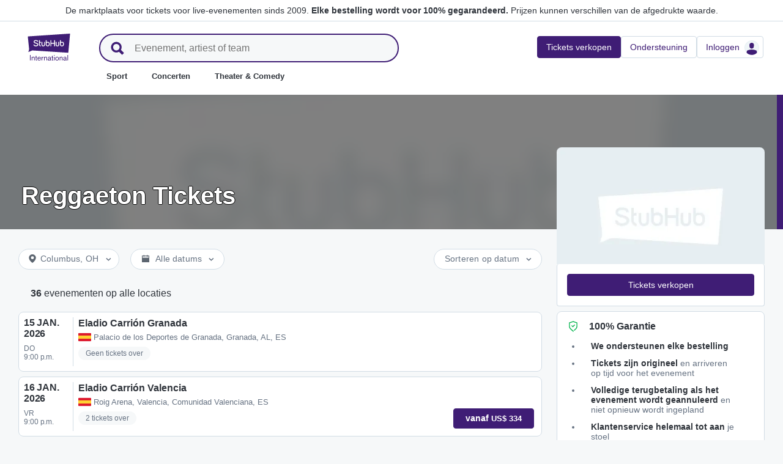

--- FILE ---
content_type: text/html; charset=utf-8
request_url: https://www.stubhub.nl/reggaeton-tickets/category/1502328/
body_size: 45298
content:
<!DOCTYPE html>
<html lang="nl-NL">
<head>
    <meta charset="utf-8">
    <meta name="viewport" content="width=device-width, minimum-scale=1.0, initial-scale=1, maximum-scale=1">
<script>(function(){var sh_wc=window.document && window.document.cookie;if(sh_wc){try{var sh_c = [];for(var i = 0; i < sh_c.length; i++) {window.document.cookie = sh_c[i];}}catch(e){}}})()</script><link href="/bfx/static/css/vendors.46589e60.css" type="text/css" rel="stylesheet"></link>
<link href="/bfx/static/css/main.9e5c69d8.css" type="text/css" rel="stylesheet"></link>
<link href="/bfx/static/css/swi-MerchHeader.0082c3ff.css" type="text/css" rel="stylesheet"></link>
<link href="/bfx/static/css/entity.5da832a3.css" type="text/css" rel="stylesheet"></link>
<link href="/bfx/static/css/swi-FooterNew.bdea693c.css" type="text/css" rel="stylesheet"></link>
<link href="/bfx/static/css/swi-JumbotronBanner.f4cdc4e5.css" type="text/css" rel="stylesheet"></link>
<link href="/bfx/static/css/812.d3a3de8d.css" type="text/css" rel="stylesheet"></link>
<link href="/bfx/static/css/swi-eventListPanel.76fcf3e8.css" type="text/css" rel="stylesheet"></link>
<style></style>
<title>Reggaeton Tickets - Concertkaarten &amp; tours | StubHub Nederland</title>
<meta name="description" content="Concertkaarten voor alle muziekgenres zijn nu te koop op StubHub. Uitverkocht? Niet voor jou! Koop en verkoop je tickets voor Reggaeton vandaag nog." /><!-- Canonical and hreflang tags -->
<link rel="canonical" href="https://www.stubhub.nl/reggaeton-tickets/category/1502328/" />
<link rel="alternate" hreflang="es-MX" href="https://www.stubhub.mx/entradas-reggaeton/category/1502328/">
<link rel="alternate" hreflang="de-DE" href="https://www.stubhub.de/reggaeton-tickets/category/1502328/">
<link rel="alternate" hreflang="nl-BE" href="https://www.stubhub.be/reggaeton-tickets/category/1502328/">
<link rel="alternate" hreflang="fr-BE" href="https://www.stubhub.be/billets-reggaeton/fr/category/1502328/">
<link rel="alternate" hreflang="pt-PT" href="https://www.stubhub.pt/bilhetes-reggaeton/category/1502328/">
<link rel="alternate" hreflang="fr-LU" href="https://www.stubhub.lu/billets-reggaeton/category/1502328/">
<link rel="alternate" hreflang="de-LU" href="https://www.stubhub.lu/reggaeton-tickets/de/category/1502328/">
<link rel="alternate" hreflang="sv-SE" href="https://www.stubhub.se/reggaeton-tickets/category/1502328/">
<link rel="alternate" hreflang="cs-CZ" href="https://www.stubhub.cz/vstupenky-na-reggaeton/category/1502328/">
<link rel="alternate" hreflang="en-IE" href="https://www.stubhub.ie/reggaeton-tickets/category/1502328/">
<link rel="alternate" hreflang="es-ES" href="https://www.stubhub.es/entradas-reggaeton/category/1502328/">
<link rel="alternate" hreflang="de-AT" href="https://www.stubhub.co.at/reggaeton-tickets/category/1502328/">
<link rel="alternate" hreflang="fr-FR" href="https://www.stubhub.fr/billets-reggaeton/category/1502328/">
<link rel="alternate" hreflang="nl-NL" href="https://www.stubhub.nl/reggaeton-tickets/category/1502328/">
<link rel="alternate" hreflang="el-GR" href="https://www.stubhub.gr/eisiteria-reggaeton/category/1502328/">
<link rel="alternate" hreflang="it-IT" href="https://www.stubhub.it/biglietti-reggaeton/category/1502328/">
<link rel="alternate" hreflang="en-GB" href="https://www.stubhub.co.uk/reggaeton-tickets/category/1502328/">
<link rel="alternate" hreflang="pl-PL" href="https://www.stubhub.pl/reggaeton-tickets/category/1502328/">
<link rel="alternate" hreflang="fi-FI" href="https://www.stubhub.fi/reggaeton-liput/category/1502328/">
<link rel="alternate" hreflang="da-DK" href="https://www.stubhub.dk/reggaeton-billetter/category/1502328/">
<link rel="alternate" hreflang="x-default" href="https://www.stubhub.ie/reggaeton-tickets/category/1502328/">
<!-- OG tags -->
<meta property="fb:app_id" content="237603424586041" />
<meta property="og:title" content="Reggaeton Tickets - Concertkaarten &amp; tours | StubHub Nederland" />
<meta property="og:description" content="Concertkaarten voor alle muziekgenres zijn nu te koop op StubHub. Uitverkocht? Niet voor jou! Koop en verkoop je tickets voor Reggaeton vandaag nog." />
<meta property="og:url" content="https://www.stubhub.nl/reggaeton-tickets/category/1502328/" />
<meta property="og:site_name" content="StubHub" />
<meta property="og:locale" content="en-us" />
<meta property="og:type" content="website" />
<meta property="og:image" content="https://media.stubcloudstatic.com/stubhub-ithaca-product/image/upload/unifiedLogo/logo_og_image.png" />
<!-- App Links -->
<meta property="al:ios:url" content="stubhub://stubhub.nl/?category_id&#x3D;1502328&OSID=AppLinks:Category" />
<meta property="al:ios:app_store_id" content="1558671441" />
<meta property="al:ios:app_name" content="StubHub" />
<meta property="al:android:url" content="stubhub://stubhub.nl/?category_id&#x3D;1502328&OSID=AppLinks:Category" />
<meta property="al:android:package" content="com.ticketbis.stubhub" />
<meta property="al:android:app_name" content="StubHub" />
<meta property="branch:deeplink:$deeplink_path" content="stubhub://stubhub.nl/?category_id&#x3D;1502328&OSID=AppLinks:Category" />
<!-- Twitter cards -->
<meta name="twitter:title" content="Reggaeton Tickets - Concertkaarten &amp; tours | StubHub Nederland" />
<meta name="twitter:description" content="Concertkaarten voor alle muziekgenres zijn nu te koop op StubHub. Uitverkocht? Niet voor jou! Koop en verkoop je tickets voor Reggaeton vandaag nog." />
<meta name="twitter:card" content="summary" />
<meta name="twitter:site" content="@StubHub" />
<meta name="twitter:app:name:iphone" content="StubHub" />
<meta name="twitter:app:name:ipad" content="StubHub" />
<meta name="twitter:app:name:googleplay" content="StubHub" />
<meta name="twitter:app:id:iphone" content="id1558671441" />
<meta name="twitter:app:id:ipad" content="id1558671441" />
<meta name="twitter:app:id:googleplay" content="com.ticketbis.stubhub" />
<meta name="twitter:app:url:iphone" content="stubhub://stubhub.nl/?category_id&#x3D;1502328&GCID=Twitter:Cards:Category" />
<meta name="twitter:app:url:ipad" content="stubhub://stubhub.nl/?category_id&#x3D;1502328&GCID=Twitter:Cards:Category" />
<meta name="twitter:app:url:googleplay" content="stubhub://stubhub.nl/?category_id&#x3D;1502328&GCID=Twitter:Cards:Category" />
<meta property="twitter:image" content="https://media.stubcloudstatic.com/stubhub-ithaca-product/image/upload/unifiedLogo/logo_og_image.png" />
<script>try{window.__MESSAGES__ = {"Breadcrumbs.home":"Home","Browse.RelatedArtists.concert.title":"Populaire artiesten bij jou in de buurt","Browse.RelatedArtists.sport.title":"Vergelijkbare teams","BuildYourOrder.checkoutText":"Nu kopen","BuildYourOrder.each":"per stuk","buy.react-trust-messaging.paymentMethods.title":"Betalen met:","byo.fullfillment.notFound":"Leveringsinformatie is op dit moment niet beschikbaar","byo.importantNote.guarantee":"FanBescherming Garantie van StubHub","byo.importantNote.instruction":"Je kunt met je ticket mogelijk geen toegang tot het evenement krijgen. Je wordt door {legalLink} gedekt als je probeert toegang tot het evenement te krijgen en wordt geweigerd omdat je ticket is geannuleerd of niet geldig is","byo.importantNote.title":"Belangrijke opmerking","byo.ticket.seller":"De verkoper van deze tickets is een handelaar: {trader}","BYOB.viewApproximate":"De weergave is een benadering","BYOB.ViewFromSeat":"Uitzicht vanaf stoel","CategoryPage.Banner.Concerts.Title":"Concerttickets","CategoryPage.Banner.Default.Title":"Tickets","CategoryPage.Banner.Sports.Title":"Tickets voor sportwedstrijden","CategoryPage.Banner.Theater.Title":"Tickets voor theater en cabaret","CBTModule.label.button":"Breng me erheen!","CBTModule.label.description":"Je kunt kijken op stubhub.ie, dat onze hele wereldwijde catalogus van evenementen heeft. Aangezien die site onder de Ierse wetgeving valt, is het mogelijk dat bepaalde functies die je hier gewend bent niet beschikbaar zijn.","CBTModule.label.title":"Kun je het evenement dat je zoekt niet vinden?","CBTModule.modal.button.continue":"Doorgaan","CBTModule.modal.button.go":"Nu gaan","CBTModule.modal.button.stay":"Hier blijven","CBTModule.modal.description.globalSite":"Dit evenement wordt gehost op onze wereldwijde site: stubhub.ie.","CBTModule.modal.description.legal":"Aangezien die site onder de Ierse wetgeving valt, is het mogelijk dat bepaalde functies die je hier gewend bent niet beschikbaar zijn.","CBTModule.modal.description.redirection":"U wordt automatisch omgeleid in {seconds, plural,=0 {0 seconden} one {1 seconde} other {# seconden}}.","CBTModule.modal.title":"Je gaat op reis! Hoe spannend","ChildSEOLinks.EmptyLinksText":"Sorry, er zijn op dit moment geen rubrieken vermeld.","City.venueCard.events.viewAll":"Alles weergeven","Citypage.ChildSEOLinks.Venue.Title":"Toplocaties in {cityName}","CityPage.Concerts.Subgenre.concerts":"Concerten","CityPage.Concerts.Subgenre.Country":"Country","CityPage.Concerts.Subgenre.festivals":"Festivals","CityPage.Concerts.Subgenre.hiphop":"Hiphop","CityPage.Concerts.Subgenre.pop":"Pop","CityPage.Concerts.Subgenre.rnb":"R&B","CityPage.Concerts.Subgenre.rock":"Rock","CityPage.EmptyContent.findnothing":"We hebben niets gevonden.","CityPage.EmptyContent.trydiff":"Probeer andere datums om evenementen te vinden in {cityName}.","Citypage.GenreModule.Concerts.Title":"Concerten in {cityName}","Citypage.GenreModule.Sports.Title":"Sport in {cityName}","Citypage.GenreModule.TheaterComedy.Title":"Theater en cabaret in {cityName}","CityPage.Sports.Subgenre.mlb":"MLB","CityPage.Sports.Subgenre.more":"Meer","CityPage.Sports.Subgenre.motorsports":"Motorsport","CityPage.Sports.Subgenre.nba":"NBA","CityPage.Sports.Subgenre.ncaabasketball":"NCAA Basketbal","CityPage.Sports.Subgenre.ncaafootball":"NCAA Football","CityPage.Sports.Subgenre.nfl":"NFL","CityPage.Sports.Subgenre.nhl":"NHL","CityPage.Sports.Subgenre.sports":"Sport","Citypage.State.Concerts":"Concerten","Citypage.State.Sports":"Sport","Citypage.State.Theater":"Theater","Citypage.SubGenreModule.NothingFound.SubTitle":"Probeer een andere categorie of een andere datum.","Citypage.SubGenreModule.NothingFound.Title":"We hebben niets gevonden","CityPage.Theater.Subgenre.comedy":"Cabaret","CityPage.Theater.Subgenre.family":"Gezin","CityPage.Theater.Subgenre.more":"Meer","CityPage.Theater.Subgenre.musicals":"Musicals","CityPage.Theater.Subgenre.plays":"Toneelstukken","CityPage.Theater.Subgenre.theater":"Theater","common.moreInfo.trustMessage.fanProtect.info":"Koop en verkoop vol vertrouwen. Elke bestelling wordt voor 100% gegarandeerd. {legalLink}","common.moreInfo.trustMessage.fanProtect.link":"Er gelden restricties.","common.moreInfo.trustMessage.fanProtect.title":"FanBescherming","common.moreInfo.trustMessage.fanProtect.warranty":"Wij verlenen je een FanProtect-garantie voor het aangeboden product. Wij verlenen je een garantie tegen storingen naast de wettelijke rechten tegen de verkoper in geval van gebreken.","common.moreInfo.trustMessage.fanProtect.warranty.address":"Ticketbis S.L. Gran Vía 45, Planta 7 48011 Vizcaya (Bilbao) Spanje - {email}","common.moreInfo.trustMessage.fanProtect.warranty.claim":"In het geval van een garantieclaim, neem dan als garantsteller contact met ons op:","common.moreInfo.trustMessage.fanProtect.warranty.contract":"StubHub International fungeert alleen als een marktplatformexploitant. De uit de sluiting van de koopovereenkomst voortvloeiende verplichtingen tot afname en levering van de gekochte zaak treffen derhalve uitsluitend de particuliere derde-aanbieder en kunnen niet rechtstreeks aan StubHub International worden tegengeworpen. StubHub International is jegens de koper alleen aansprakelijk voor de verplichtingen die in het kader van FanProtect zijn aangegaan.","common.moreInfo.trustMessage.fanProtect.warranty.contract.summary":"Met het sluiten van de koopovereenkomst wordt een overeenkomst gesloten tussen de koper en de particuliere derde-verkoper.","common.moreInfo.trustMessage.fanProtect.warranty.rights":"Bijgevolg blijven bestaande wettelijke garantierechten tegen ons onaangetast door deze garantiebelofte.","common.moreInfo.trustMessage.fanProtect.warranty.rights.summary":"Deze dealergarantie beperkt je wettelijke rechten niet bij gebreken die voortvloeien uit het gesloten contract en waarop je kosteloos aanspraak kunt maken.","common.moreInfo.trustMessage.fanProtect.warranty.title":"Opmerking","common.moreInfo.trustMessage.verisign.info":"We gebruiken SSL-beveiligingstechnologie om alle persoonlijke gegevens te beschermen.","common.moreInfo.trustMessage.verisign.title":"Veilige betaling","Component.GenrePerformers.NotFound.Description":"Probeer andere datums of locaties.","Component.GenrePerformers.NotFound.NoResults":"Geen resultaten voor:","Component.GenrePerformers.NotFound.ResultDetails":"{genreName} binnen {radius} mijl van {geoName} {dateKey, select, today {voor vandaag} thisWeekend {voor dit weekend} thisMonth {voor deze maand} chooseDate {op {date}} other {op een willekeurige datum}}","Component.GenrePerformers.NotFound.ResultDetailsNoGeo":"{genreName} {dateKey, select, today {voor vandaag} thisWeekend {voor dit weekend} thisMonth {voor deze maand} chooseDate {op {date}} other {op een willekeurige datum}}","Component.GenrePerformers.NotFound.Title":"Uh oh! We hebben niets gevonden.","Component.GenrePerformers.NotFound.TryAnother":"Probeer een andere locatie, datum of rubriek.","Component.GenrePerformers.NotFound.UpdateLocation":"Locatie bijwerken","Concert.PageTitle":"Concerten en festivals bij jou in de buurt","Concert.PopularTitle":"Populaire concerten en festivals","CookieModal.AcceptBtn":"Accepteer alles","CookieModal.ConfirmBtn":"Bevestig mijn voorkeuren","CookieModal.CookieLink":"cookiebeleid","CookieModal.DescriptionMSG":"Om de best mogelijke ervaring te bieden, gebruikt StubHub International cookies om de functionaliteit van de site mogelijk te maken, om de prestaties van de site te analyseren en om inhoud weer te geven die voor jou relevanter is. Door op 'Alle cookies accepteren' te klikken, ga je akkoord met het opslaan van cookies op je apparaat voor deze doeleinden. Voor meer informatie, zie ons <a>cookiebeleid</a>.","CookieModal.DescriptionTitle":"Wij geven om uw privacy","CookieModal.Essential_cookies":"Essentiële cookies","CookieModal.Essential_cookies.description":"Deze cookies zijn nodig om de website te laten functioneren en kunnen niet worden uitgeschakeld in onze systemen. Ze worden meestal alleen ingesteld naar aanleiding van acties van uw kant welke neerkomen op een verzoek om diensten, zoals het instellen van uw privacyvoorkeuren, inloggen of het invullen van formulieren. U kunt uw browser zo instellen dat deze cookies worden geblokkeerd of dat u wordt gewaarschuwd voor deze cookies, maar sommige delen van de site werken dan niet. Deze cookies slaan geen identificeerbare persoonsgegevens op.","CookieModal.IsActive":"Toestaan","CookieModal.IsMandatory":"Altijd actief","CookieModal.ManagementTitle":"Voorkeuren configuratie","CookieModal.ManagemetBtn":"Uw configuratie beheren","CookieModal.Marketing_cookies":"Marketingcookies","CookieModal.Marketing_cookies.description":"Deze cookies volgen je activiteit op de site om de prestaties van onze marketingcampagnes te meten en om ons te helpen relevantere marketingcommunicatie te leveren, zoals op internet gebaseerde advertenties, retargeting en advertenties op sociale media. Om dit te doen, delen deze cookies sommige van je persoonlijke gegevens met derden zoals Google Ads, Meta Ads en TradeDoubler.","CookieModal.Performance_cookies":"Prestatiecookies","CookieModal.Performance_cookies.description":"Met deze cookies kunnen we bezoeken en verkeersbronnen tellen, zodat we de prestaties van onze site kunnen meten en verbeteren. Ze helpen ons om te weten welke pagina's het meest en het minst populair zijn en te zien hoe bezoekers zich door de site bewegen. Alle informatie die deze cookies verzamelen, wordt geaggregeerd en is dus anoniem. Als u deze cookies niet toestaat, weten we niet wanneer u onze site hebt bezocht en kunnen we de prestaties ervan niet controleren.","CookieModal.RejectBtn":"Alles weigeren","CurrencySelector.currencyName.AUD":"Australische dollar","CurrencySelector.currencyName.BRL":"Braziliaanse real","CurrencySelector.currencyName.CAD":"Canadese dollar","CurrencySelector.currencyName.CNY":"Chinese yuan renminbi","CurrencySelector.currencyName.CZK":"Tsjechische kroon","CurrencySelector.currencyName.DKK":"Deense kroon","CurrencySelector.currencyName.EUR":"Europese euro","CurrencySelector.currencyName.GBP":"pond sterling","CurrencySelector.currencyName.HKD":"Hongkongse dollar","CurrencySelector.currencyName.JPY":"Japanse yen","CurrencySelector.currencyName.KRW":"Zuid-Koreaanse won","CurrencySelector.currencyName.MXN":"Mexicaanse peso","CurrencySelector.currencyName.PLN":"Poolse zloty","CurrencySelector.currencyName.SEK":"Zweedse kroon","CurrencySelector.currencyName.TRY":"Turkse lira","CurrencySelector.currencyName.TWD":"Nieuwe Taiwanese dollar","CurrencySelector.currencyName.USD":"Amerikaanse dollar","DateFilter.AllDates":"Alle datums","DateFilter.AltAllDates":"Alle datums","DateFilter.AltChooseDate":"Aangepaste datums","DateFilter.AltThisMonth":"Deze maand","DateFilter.AltThisWeekend":"Dit weekend","DateFilter.AltToday":"Vandaag","DateFilter.AltWhen":"Datums selecteren","DateFilter.ChooseDate":"Datum kiezen","DateFilter.ThisMonth":"Deze maand","DateFilter.ThisWeekend":"Dit weekend","DateFilter.Today":"Vandaag","DateFilter.When":"Wanneer","DatePicker.from":"Vanaf","DatePicker.header":"Selecteer datumfilter","DatePicker.header_single":"Datum selecteren","DatePicker.to":"Tot","DeliveryName.electronic":"Elektronisch","DeliveryName.mobileTicket":"Mobiel ticket","DeliveryName.mobileTransfer":"Mobiele overdracht","DeliveryName.print":"Papier","DisclosureCategory.connected.description":"Verbonden verkoper","DisclosureCategory.generic.description":"Er zijn beperkingen van toepassing","DisclosureCategory.highlights.description":"Extra ticketinformatie beschikbaar","Email.buttonvalue":"Laat je naam op de lijst zetten","Email.disclaimer":"U kunt zich op elk gewenst moment afmelden via de link in onze e-mails. Lees onze <link>Privacyverklaring</link> voor meer details.","Email.errormessage":"Voer een geldig e-mailadres in","Email.heading":"Meld je aan voor onze laatste exclusieve updates, aanbiedingen en meer te ontvangen!","Email.placeholder":"E-mailadres","Email.successheading":"Klaar. Je staat erop. Vergeet niet ons aan je lijst met veilige afzenders te zetten. Dan blijf je op de hoogte van al het nieuws.","EntitiesSeoLinks.title.CATEGORY":"Rubrieken","EntitiesSeoLinks.title.GROUPING":"Groepen","EntitiesSeoLinks.title.PERFORMER":"Artiesten","EntitySideRailDetails.seeMore":"Meer weergeven","EntitySideRailDetails.sell-tickets":"Tickets verkopen","error.handling.page.browse":"Bladeren door andere tickets","error.handling.page.first.msg":"Oeps! Er is iets verkeerd gegaan en deze tickets zijn op dit moment niet beschikbaar.","error.handling.page.go.back":"Terug naar tickets","ErrorPanel.defaultMessages.buttonRedirect":"Laten we hier weggaan","ErrorPanel.defaultMessages.buttonRefresh":"Laten we vernieuwen","ErrorPanel.defaultMessages.header":"Oeps","ErrorPanel.defaultMessages.paragraph":"Er is iets verkeerd gegaan.{linebreak}Probeer het nog een keer of kom later terug.{errorType}","ErrorPanel.defaultMessages.subheader":"Dit is niet goed","ErrorPanel.genericMessages.error":"Fouttype: {errorCode}","event-royal.react-build-your-order.back-to-tickets":"Terug naar tickets","event-royal.react-build-your-order.delivery.info":"Vandaag","event-royal.react-build-your-order.priceHeader":"Je betaalt","event-royal.react-build-your-order.ticketqty":"{quantity} {quantity, plural, one {ticket} other {tickets}}","event-royal.react-dropdown.header":"Aantal","event-royal.react-ticket-list-panel.ticketqty":"{ticketCount} {ticketCount, plural, one {ticket} other {tickets}}","event.filter.bottom.filter":"Filters","event.header.title":"{content} Tickets","EventCard.Price.From":"vanaf {minPrice}","EventDetailInfo.at":"om","EventDetailInfo.TBD":"onbevestigd","EventItem.priceFrom":"vanaf","EventItem.seePrices":"Prijzen weergeven","EventItem.ticketsLeft":"{totalTickets, plural, =0 {We hebben geen tickets beschikbaar. Kom later terug} one {# ticket resterend op onze site} other {# tickets resterend op onze site}}","EventItem.TimeTBD":"Onbevestigd","EventList.loading":"Bezig met laden","EventList.seeMore":"Meer evenementen weergeven","EventSeatFeatures.aisle":"Gangpad","EventSeatFeatures.excludeObstructedView":"Beperkt zicht uitsluiten","EventSeatFeatures.parkingPassIncluded":"Inclusief parkeerkaart","EventSeatFeatures.wheelChairAccessible":"Toegankelijk voor rolstoel","EventSorter.Date":"Datum","EventSorter.Distance":"Afstand","EventSorter.Popular":"Populair","EventSorter.Price":"Prijs","EventSorter.TitleDate":"Sorteren op datum","EventSorter.TitleDistance":"Sorteren op afstand","EventSorter.TitlePopular":"Sorteren op populair","EventSorter.TitlePrice":"Sorteren op prijs","expiredevent.event.btnmsg":"Andere datums weergeven","expiredevent.event.message":"Er zijn helaas geen tickets meer beschikbaar voor dit evenement","FilterFooter.IfNoTotalTicketsLabel":"0 tickets bekijken","FilterFooter.IfTotalTicketsLabel":"Bekijk {totTickets, plural, one {# ticket} other {# tickets}}","Footer.copyright.new":"© 2000-{year} StubHub. Alle rechten voorbehouden. Door gebruik te maken van deze website ga je akkoord met onze {linkFirst}. Je koopt tickets van een derde partij; StubHub is niet de ticket verkoper. Prijzen worden door verkopers vastgesteld en kunnen hoger zijn dan de afgedrukte waarde. {linkSecond}","Footer.copyright.new.link.first":"<uaLink>Algemene voorwaarden</uaLink>, <pnLink>privacyverklaring</pnLink> en <cnLink>cookiebeleid</cnLink>","Footer.copyright.new.link.second":"Berichten over wijzigingen in de algemene voorwaarden","Footer.copyrigth.extra":"@@@ @@@","Footer.domain.AT":"Oostenrijk","Footer.domain.BE":"België","Footer.domain.CA":"Canada","Footer.domain.CZ":"Tsjechische Republiek","Footer.domain.DE":"Duitsland","Footer.domain.DK":"Denemarken","Footer.domain.ES":"Spanje","Footer.domain.FI":"Finland","Footer.domain.FR":"Frankrijk","Footer.domain.GB":"Verenigd Koninkrijk","Footer.domain.GR":"Griekenland","Footer.domain.IE":"Republiek Ierland","Footer.domain.IT":"Italië","Footer.domain.LU":"Luxemburg","Footer.domain.MX":"Mexico","Footer.domain.NL":"Nederland","Footer.domain.PL":"Polen","Footer.domain.PT":"Portugal","Footer.domain.SE":"Zweden","Footer.domain.US":"Verenigde Staten","Footer.downloadAndroidApp":"OPHALEN BIJ Google Play","Footer.downloadIOSApp":"Downloaden uit de App Store","Footer.link.about-us":"Over ons","Footer.link.advantage":"De belofte van StubHub","Footer.link.affiliates":"Gelieerde bedrijven","Footer.link.careers":"Loopbanen","Footer.link.contact-us":"Contact","Footer.link.cs":"Helpcentrum","Footer.link.developers":"Voor ontwikkelaars","Footer.link.ethics-compliance":"Ethiek en Naleving","Footer.link.events-by-venue":"Topsteden","Footer.link.impressum":"Impressum","Footer.link.legal":"Voorwaarden, privacy en cookies","Footer.link.notifications":"Berichten","Footer.link.partners":"Partners","Footer.link.restrictions":"Beperkingen","Footer.link.student-discount":"Studentenkorting","Footer.linkTitle.countries":"Live evenementen over de hele wereld","Footer.linkTitle.ourCompany":"Ons bedrijf","Footer.linkTitle.questions":"Heb je vragen?","Footer.trust-safety-confidence":"Koop en verkoop vol vertrouwen","Footer.trust-safety-guarantee":"Elke bestelling wordt voor 100% gegarandeerd","Footer.trust-safety-guarantee-uk":"Elke bestelling wordt voor 100% gegarandeerd. Er gelden <a>beperkingen</a>.","Footer.trust-safety-service":"Klantenservice helemaal tot aan je stoel","General.PageTitle":"Live-evenementen bij jou in de buurt","General.PopularTitle":"Populaire live-evenementen","GeneralAdmissionBanner.header":"Evenement met vrije zit- of staanplaatsen","GeneralAdmissionBanner.text":"Alle tickets geven toegang tot alle beschikbare stoelen of staanplaatsen. Er zijn geen genummerde stoelen.","GenreModule.loadMore.loading":"Bezig met laden","GeoFilter.AddLocation":"Locatie toevoegen","GeoFilter.AllLocation":"Alle locaties","GeoFilter.CurrentLocation":"Huidige locatie","GeoFilter.FindEvents":"Evenementen bij jou in de buurt zoeken","GeoFilter.NotIn":"Uitsluit:","GeoFilter.RetrievingLocation":"Locatie wordt opgehaald...","GeoFilter.SearchInputPlaceHolder":"Zoeken op plaats","GeoFilter.UpdateLocation":"Locatie bijwerken","guarantee.back_order":"<strong>We ondersteunen elke bestelling</strong>","guarantee.customer_service":"<strong>Klantenservice helemaal tot aan</strong> je stoel","guarantee.refund":"<strong>Volledige terugbetaling als het evenement wordt geannuleerd</strong> en niet opnieuw wordt ingepland","guarantee.tickets_original":"<strong>Tickets zijn origineel</strong> en arriveren op tijd voor het evenement","guarantee.title":"100% Garantie","Header.google.sem.message":"De marktplaats voor tickets voor live-evenementen sinds 2009. {link} Prijzen kunnen verschillen van de afgedrukte waarde.","Header.google.sem.message.link":"Elke bestelling wordt voor 100% gegarandeerd.","Header.menu.activity-feed":"Activiteitfeed","Header.menu.cities":"Topsteden","Header.menu.comedy":"Cabaret","Header.menu.concerts":"Concerten","Header.menu.contact-us":"Contact","Header.menu.find-events":"Evenementen zoeken","Header.menu.friends":"Vrienden","Header.menu.gift-codes":"StubHub Wallet","Header.menu.have-questions":"Heb je vragen?","Header.menu.help":"Hulp","Header.menu.help-center":"Helpcentrum","Header.menu.help-topics":"Hulponderwerpen","Header.menu.holiday":"Vrije dag","Header.menu.inbenta":"Chatten","Header.menu.listings":"Mijn advertenties","Header.menu.logout":"Uitloggen","Header.menu.menu":"Menu","Header.menu.menu-account":"Menu Account","Header.menu.menu-category":"Menu Categorie","Header.menu.menu-help":"Menu Help","Header.menu.menu.toggle":"Sluiten","Header.menu.my-account":"Mijn account","Header.menu.my-hub":"Mijn Hub","Header.menu.my-profile":"Inloggen","Header.menu.my-profile.signedin":"Profiel","Header.menu.my-rewards":"StubHub Wallet","Header.menu.my-tickets":"Mijn tickets","Header.menu.nhl":"NHL","Header.menu.notifications":"Notificaties","Header.menu.orders":"Bestellingen","Header.menu.payments":"Betalingen","Header.menu.profile":"Profiel","Header.menu.promo-codes":"Promotionele codes","Header.menu.sales":"Mijn verkopen","Header.menu.search":"Zoeken","Header.menu.sell":"Tickets verkopen","Header.menu.sell-tickets":"Tickets verkopen","Header.menu.settings":"Instellen","Header.menu.sign-in":"Inloggen","Header.menu.soccer":"Voetbal","Header.menu.sports":"Sport","Header.menu.support":"Ondersteuning","Header.menu.theater":"Theater","Header.menu.theater-comedy":"Theater & Comedy","Header.menu.vip":"Vip","Header.menu.webphone":"Kopen via telefoon","Header.menu.world-cup-2026":"Wereldkampioenschap 2026","HeroHeader.tickets.title":"{heading} {nestedSubHeading}","Homepage.GenreModule.Concerts.Title":"Concerten","Homepage.GenreModule.Sports.Title":"Sport","Homepage.GenreModule.Theater.Title":"Theater & Cabaret","ImportantInfoModal.button":"OK, ik snap het","InterceptModal.canadaOption":"StubHub Canada","InterceptModal.subtitle":"Waar wil je naar live evenementen zoeken?","InterceptModal.title":"Je bevindt je blijkbaar in Canada","InterceptModal.usOption":"StubHub Verenigde Staten","Internal.SEO.Venue.Concert.Title":"Locaties van {entityName}-tour","Internal.SEO.Venue.Default.Title":"Locaties","Internal.SEO.Venue.Group.Title":"{entityName}-locaties","Internal.SEO.Venue.Sports.Title":"{entityName}-locaties","Internal.SEO.Venue.Theater.Title":"Locaties voor {entityName}","jumbotron.banner.heading.geography":"Evenementen in {heading}","jumbotron.banner.heading.venue":"Evenementen bij {heading}","LegalMessage.prices.excludeEstimatedFees":"Prijzen zijn exclusief geschatte kosten.","LegalMessage.prices.excludeFees":"Prijzen zijn exclusief kosten.","LegalMessage.prices.FaceValue":"Afgedrukte waarde: {amount} per ticket.","LegalMessage.prices.includeEstimatedFees":"Prijzen zijn inclusief geschatte kosten.","LegalMessage.prices.includeFees":"Prijzen zijn inclusief kosten.","LegalMessage.prices.includeVAT":"Prijzen zijn inclusief btw.","LegalMessage.prices.NoFaceValue":"De afgedrukte waarde is niet verstrekt door de verkoper.","LegalMessage.prices.nonOfficialSeller":"Tenzij anders vermeld, is de verkoper geen officiële wederverkoper voor de organisator van het evenement.","LegalMessage.prices.setBySeller":"Prijzen worden bepaald door verkopers.","LegalMessage.prices.SeveralFaceValue":"Afgedrukte waarde:","LegalMessage.prices.title":"Prijzen","LegalMessage.prices.varyFaceValue":"Prijzen kunnen verschillen van de afgedrukte waarde.","ListingsFilter.mapFilters":"Plattegrondopties","ListingsFilter.mapFilters.Multi_Selection":"Meervoudige selectie toestaan","ListingsFilter.mapFilters.Select_By_Section":"Selecteren op vakken","ListingsFilter.mapFilters.Select_By_Zone":"Selecteren op zone","ListingsFilter.popularfilters":"Populaire filters","ListingsFilter.pricePerTicketHeader":"Prijs per ticket","ListingsFilter.resetFilters":"Filters opnieuw instellen","ListingsFilter.seatFeaturesHeader":"Kenmerken","ListingsFilter.seatFeaturesHeader.numberOfTickets":"Aantal tickets","ListingsFilter.SortBy.Status.bestSeats":"Beste stoelen","ListingsFilter.SortBy.Status.bestValue":"Beste optie","ListingsFilter.SortBy.Status.lowestPrice":"Laagste prijs","ListingsFilter.SortBy.Status.row":"Rij","ListingsFilter.sortByHeader":"Sorteren op","ListingsFilter.ticketType.instant":"Beschikbaar binnen enkele seconden","ListingsFilter.ticketType.mobile":"Mobiel","ListingsFilter.ticketType.mobileTransfer":"Mobiele overdracht","ListingsFilter.ticketType.physical":"Fysiek","ListingsFilter.ticketType.printAtHome":"Thuis afdrukken","ListingsFilter.ticketTypeHeader":"Type ticket","LoadMore.text":"Meer evenementen weergeven","LoadMoreButton.text":"Meer weergeven","LocalDeliveryNote.message":"Deze tickets moeten worden verzonden naar een adres in hetzelfde land als het evenement. Als je geen lokaal bezorgadres kunt opgeven, kies dan andere tickets.","LocalDeliveryNote.title":"Lokaal bezorgadres vereist","LocalizationPicker.searchBar.currency.placeholder":"Typ hier om je valuta te zoeken","LocalizationPicker.searchBar.default.placeholder":"Typ om te zoeken","LocalizationPicker.searchBar.language.placeholder":"Typ hier je taal","LocalizationSelector.currencies.none":"Valuta van evenement","Logo.AltText":"StubHub: waar fans tickets kopen en verkopen","map.tooltip.{section}.row.{row}":"{section}, rij {row}","map.tooltip.row":"Vanaf","map.tooltip.row.{row}":"Rij {row}","map.tooltip.seat":"Stoelen","MapboxTooltipContinue.ContinueText":"Doorgaan","NearbyCities.title":"Plaatsen in de buurt van {entityName}","NearbyVenues.title":"Locaties in de buurt van {entityName}","NoTicketsForEvent.event.bottomcontent":"Of als je om de een of andere reden niet naar dit evenement kunt...","NoTicketsForEvent.event.header":"Geen tickets ... wat nu?","NoTicketsForEvent.event.seeyourtickets":"Je tickets verkopen","NoTicketsForEvent.event.topcontent":"Er zijn op dit moment geen tickets voor dit evenement beschikbaar. Kijk binnenkort nog eens!","NoTicketsForEvent.event.upcomingeventsbutton":"Zie alle aankomende evenementen","NoTicketsForEvent.event.upcomingeventtext":"Geïnteresseerd in andere opties? Kijk wat we beschikbaar hebben.","NoTicketsForFilter.event.filtercontent":"Maar er zijn nog tickets over! Werk je filtercriteria bij en probeer het opnieuw.","NoTicketsForFilter.event.header":"Er zijn geen tickets beschikbaar die overeenkomen met je filters.","NoTicketsForFilter.event.resetfilters":"Alle tickets weergeven","Partner.SubHeading.Text":"Tickets","Partner.Tabs.CalendarView":"Agendaweergave","Partner.Tabs.ListView":"Lijstweergave","Performer.events.all.location":"{numFound, plural, =0 {Geen evenementen} one {<strong>#</strong> evenement} other {<strong>#</strong> evenementen}} op alle locaties","Performer.events.near.location":"{numFound, plural, =0 {Geen evenementen} one {<strong>#</strong> evenement} other {<strong>#</strong> evenementen}} in de buurt van <strong>{name}</strong>","price.unit":"per stuk","PricePerTicket.priceWithFeeTxt":"Prijzen weergeven met geschatte kosten","RecentlyViewed.EntityCard.title":"Onlangs bekeken","row.generalAdmission":"GA","RoyalTicketListPanel.fastdelivery":"Snelle bezorging","RoyalTicketListPanel.fastDeliveryTooltip":"Elektronisch ticket met snelle levering","RoyalTicketListPanel.instantDeliveryTooltip":"Klaar binnen enkele minuten na uw bestelling","RoyalTicketListPanel.instantdownload":"Directe download","RoyalTicketListPanel.myListing":"Mijn advertentie","RoyalTicketListPanel.VFS":"Zicht vanaf vak {section}","RoyalTicketListPanel.viphospitality":"VIP Hospitality","Search.Input.placeholder":"Evenement, artiest of team","Search.Input.title":"Zoekinvoer","Search.Result.ARTISTS":"Artiesten","Search.Result.EVENTS":"Evenementen","Search.Result.POPULAR_SEARCHES":"Populaire zoekopdrachten","Search.Result.SeeAllAbout":"Alle resultaten weergeven van {term}","Search.Result.TEAM":"Team","Search.Result.upcomingevents":"aankomende evenementen","Search.Result.VENUES":"Locaties","Search.Results.MoreEvents":"Meer evenementen","Search.SearchResultTitle.AllLocations":"{numFound, plural, =0 {Geen resultaat} one {<strong>#</strong> resultaat} other {<strong>#</strong> resultaten}} voor \"{term}\" op alle locaties","Search.SearchResultTitle.AtLocal":"{numFound, plural, =0 {Geen resultaat} one {<strong>#</strong> resultaat} other {<strong>#</strong> resultaten}} voor \"{term}\" in de buurt van <strong>{name}</strong>","Search.SearchResultTitle.OtherAreas":"{numFound, plural, =0 {Geen resultaat} one {<strong>#</strong> resultaat} other {<strong>#</strong> resultaten}} voor \"{term}\" in andere regio's","Search.SuggestedSpelling.SearchForTerm":"Zoek in plaats daarvan naar {searchTerm}","Search.SuggestedSpelling.SuggestedSpelling":"Bedoelde je {suggestedSearchTerm}?","SearchNoResultsPanel.message":"Er zijn momenteel geen aankomende evenementen.","SearchNoResultsPanel.title":"Geen evenementen","seat.generalAdmission":"GA","SeatFeature.aisle":"Gangpad","SeatMapToolTip.checkoutText":"Betalen","SectionRowSeat.rangeInformedAll":"Je krijgt de {quantity} opeenvolgende stoelen in het bereik","SectionRowSeat.rangeInformedBetween":"Je krijgt de {quantity} stoelen bij elkaar, te beginnen met het laagste nummer dat beschikbaar is in het bereik","SectionRowSeat.rangeInformedOne":"Je krijgt 1 seat, te beginnen met het laagste nummer dat beschikbaar is in het bereik","SectionRowSeat.rangeNotInformed":"Je {quantity, plural,=0{}one{seat staat}other{stoelen staan bij elkaar en staan} } afgedrukt op de {quantity, plural,=0{}one{ticket}other{tickets}}","SectionRowSeat.row":"Rij","SectionRowSeat.seats":"Stoelen","SectionRowSeat.singleNotInformed":"Je seat wordt afgedrukt op het ticket","SectionRowSeatGA.section":"Vrij zit- of staanplaatsen","secure-payment-card.subtitle":"We accepteren de veiligste betaalmethoden","secure-payment-card.title":"Veilige betaling","SEO.description":"Koop en verkoop tickets voor sportwedstrijden, concerten, theatervoorstellingen en musicals op StubHub!","SEO.title":"Koop tickets voor sportwedstrijden, concerten en theatervoorstellingen op StubHub!","SeoBottomContent.BackToTop":"Terug naar boven","SeoBottomContent.ReadMore":"Meer lezen","Sort.date":"Datum","Sort.distance":"Afstand","Sort.popular":"Populair","Sort.price":"Prijs","Sport.PageTitle":"Sporten bij jou in de buurt","Sport.PopularTitle":"Populaire sportevenementen","StoreConfigModal.advisory.charge":"Er worden altijd kosten bij je in rekening gebracht in de oorspronkelijke valuta van het evenement. Je kunt die valuta zien tijdens de afhandeling of door deze functie uit te schakelen.","StoreConfigModal.advisory.description":"Prijzen worden alleen ter informatie omgerekend naar jouw keuze.","StoreConfigModal.currencies.none":"Valuta van evenement (geen prijsomrekening)","StoreConfigModal.input.currencies":"Valuta","StoreConfigModal.input.language":"Taal","StoreConfigModal.save":"Sla op","StoreConfigModal.subtitle.both":"Kies je voorkeurstaal en -valuta","StoreConfigModal.subtitle.currency":"Kies je voorkeursvaluta","StoreConfigModal.subtitle.locale":"Kies je voorkeurstaal","StoreConfigModal.title":"Configureer je winkel","StoreSelectorModal.subtitle":"Je StubHub-account, inclusief je huidige verkopen en aankopen, wordt gedeeld in alle winkels.","StoreSelectorModal.title":"Kies je favoriete winkel","Theater.PageTitle":"Live culturele evenementen bij jou in de buurt","Theater.PopularTitle":"Populaire theater- en comedy-evenementen","ticket.listIcons.accesibility":"Toegankelijke stoelen","ticket.listIcons.aislee":"Gangplaats","ticket.listIcons.obstructed":"Belemmerd zicht","ticket.listIcons.parking":"parkeerkaart","ticket.listIcons.partner":"Partnertickets","ticket.listIcons.restaurant":"Eten en drinken","ticket.listIcons.trader":"Verkoper is een handelaar","ticket.listIcons.vip":"Vip","TicketList.price.each":"per stuk","TicketTypeSection.availableWithinMinutes":"Directe levering","urgency.onSale":"Sinds kort te koop","urgency.ticketsAvailable":"{totalTickets, plural, =0 {Geen tickets beschikbaar} one {Eén ticket beschikbaar} other {# tickets beschikbaar}}","urgency.ticketsAvailable.many":"200+ tickets beschikbaar","urgency.ticketsAvailable.site":"{totalTickets, plural, =0 {Geen tickets beschikbaar op onze site} one {Eén ticket beschikbaar op onze site} other {# tickets beschikbaar op onze site}}","urgency.ticketsAvailable.site.many":"200+ tickets beschikbaar op onze site","urgency.ticketsLeft":"{totalTickets, plural, =0 {Geen tickets over} one {Eén ticket over} other {# tickets over}}","urgency.ticketsLeft.many":"200+ tickets over","urgency.ticketsLeft.site":"{totalTickets, plural, =0 {Geen tickets meer over op onze site} one {Eén ticket over op onze site} other {# tickets nog over op onze site}}","urgency.ticketsLeft.site.many":"200+ tickets nog over op onze site","urgency.timeframe.inTwoWeeks":"Over twee weken","urgency.timeframe.nextWeek":"Volgende week","urgency.timeframe.thisWeek":"Deze week","urgency.timeframe.thisWeekend":"Dit weekend","urgency.timeframe.today":"Vandaag","urgency.timeframe.tomorrow":"Morgen","ValueScore.bestValue":"Best","ValueScore.goodValue":"Goed","ValueScore.greatValue":"Mooi","ValueScore.value":"Waarde","VenuePerformers.title":"Artiesten bij {entityName}"}}catch(e){window.__MESSAGES__={}};</script><link href="https://media.stubcloudstatic.com" rel="preconnect" crossorigin><script src="https://www.stubhub.nl/bfx/static/trackjs/t.js" crossorigin="anonymous"></script>
<script>
  if (typeof window.TrackJS !== 'undefined') {
    // Setup a holding place for errors before user accepts
    TrackJS._cache = [];
    // Set default user consent value
    TrackJS._userConsent = true;
    // Setup trigger for user consent
    TrackJS._onUserConsent = function() {
      TrackJS._userConsent = true;
      var i = 0;
      while (TrackJS._cache.length) {
        TrackJS.track('cache_flush ' + i);
        i++;
      }
    };

    !TrackJS.isInstalled() && TrackJS.install({ 
      token: "a078a764b18d491fb0cf652221af4e36",
      application: "speedy-prod",
      version: "7.30.0",
      onError: function (payload, err) {
        // User has not consented, cache the error payload and wait
        if (!TrackJS._userConsent) {
          TrackJS._cache.push(payload);
          return false;
        }
        // We're flushing the cache, ignore the error and take one off the cache
        else if (err && err.message && err.message.indexOf('cache_flush') === 0 && TrackJS._cache.length) {
          Object.assign(payload, TrackJS._cache.pop());
          return true;
        }
        return true;
      }
    });
  }
</script><!-- site icons -->
<link rel="apple-touch-icon" sizes="180x180" href="https://media.stubcloudstatic.com/stubhub-ithaca-product/image/upload/unifiedLogo/apple-icon-192x192.png">
<link rel="icon" type="image/png" sizes="192x192" href="https://media.stubcloudstatic.com/stubhub-ithaca-product/image/upload/unifiedLogo/android-icon-192x192.png">
<link rel="icon" type="image/png" sizes="96x96" href="https://media.stubcloudstatic.com/stubhub-ithaca-product/image/upload/unifiedLogo/favicon-96x96.png">
<meta name="msapplication-TileColor" content="#23034C">
<meta name="msapplication-TileImage" content="https://media.stubcloudstatic.com/stubhub-ithaca-product/image/upload/unifiedLogo/ms-icon-310x310.png">
<meta name="theme-color" content="#23034C">

  <script type="text/javascript">
  window.dataLayer = window.dataLayer || [];
  (function(w,d,s,l,i){
  w[l]=w[l]||[];w[l].push({'gtm.start': new Date().getTime(),event:'gtm.js'});
  var f=d.getElementsByTagName(s)[0], j=d.createElement(s),dl=l!='dataLayer'?'&l='+l:'';
  j.async=true;j.src= 'https://www.googletagmanager.com/gtm.js?id='+i+dl;
  f.parentNode.insertBefore(j,f);
  })(window,document,'script','dataLayer','GTM-KFTL23G');
  </script>
  <script type="text/javascript">
//<![CDATA[ 
(function() {
  function riskifiedBeaconLoad() {
    var store_domain = 'stubhub.co.uk';
    var session_id = document.cookie
      .split('; ')
      .find(function(row) { return row.startsWith('SHI_NAV_SID='); });
    
    if (!session_id) {
      console.warn('Riskified: SHI_NAV_SID cookie not found');
      return;
    }
    
    session_id = session_id.split('=')[1];
    
    var url = ('https:' == document.location.protocol ? 'https://' : 'http://')
      + "beacon.riskified.com?shop=" + store_domain + "&sid=" + encodeURIComponent(session_id);
    var s = document.createElement('script');
    s.type = 'text/javascript';
    s.async = true;
    s.src = url;
    var x = document.getElementsByTagName('script')[0];
    x.parentNode.insertBefore(s, x);
  }
  if (window.attachEvent)
    window.attachEvent('onload', riskifiedBeaconLoad)
  else
    window.addEventListener('load', riskifiedBeaconLoad, false);
})();
//]]>
</script>
<meta name="apple-itunes-app" content="app-id=1558671441, app-argument=https://www.stubhub.nl/?utm_source=smart_banner_buy_flow&utm_term=-"><link rel="manifest" href="/manifest.shi.json?v=2025-12" />
    <script>
      window.deferredChromeInstallPrompt = null;
      window.addEventListener("beforeinstallprompt", (e) => {
        e.preventDefault();
        window.deferredChromeInstallPrompt = e;
      }, { once: true });
    </script>
  <script>window.__icft__ = "g.d.u"</script>

                              <script>!function(e){var n="https://s.go-mpulse.net/boomerang/";if("True"=="True")e.BOOMR_config=e.BOOMR_config||{},e.BOOMR_config.PageParams=e.BOOMR_config.PageParams||{},e.BOOMR_config.PageParams.pci=!0,n="https://s2.go-mpulse.net/boomerang/";if(window.BOOMR_API_key="BNQNX-A3P8C-6BBM3-3GJHQ-N3WVZ",function(){function e(){if(!r){var e=document.createElement("script");e.id="boomr-scr-as",e.src=window.BOOMR.url,e.async=!0,o.appendChild(e),r=!0}}function t(e){r=!0;var n,t,a,i,d=document,O=window;if(window.BOOMR.snippetMethod=e?"if":"i",t=function(e,n){var t=d.createElement("script");t.id=n||"boomr-if-as",t.src=window.BOOMR.url,BOOMR_lstart=(new Date).getTime(),e=e||d.body,e.appendChild(t)},!window.addEventListener&&window.attachEvent&&navigator.userAgent.match(/MSIE [67]\./))return window.BOOMR.snippetMethod="s",void t(o,"boomr-async");a=document.createElement("IFRAME"),a.src="about:blank",a.title="",a.role="presentation",a.loading="eager",i=(a.frameElement||a).style,i.width=0,i.height=0,i.border=0,i.display="none",o.appendChild(a);try{O=a.contentWindow,d=O.document.open()}catch(_){n=document.domain,a.src="javascript:var d=document.open();d.domain='"+n+"';void 0;",O=a.contentWindow,d=O.document.open()}if(n)d._boomrl=function(){this.domain=n,t()},d.write("<bo"+"dy onload='document._boomrl();'>");else if(O._boomrl=function(){t()},O.addEventListener)O.addEventListener("load",O._boomrl,!1);else if(O.attachEvent)O.attachEvent("onload",O._boomrl);d.close()}function a(e){window.BOOMR_onload=e&&e.timeStamp||(new Date).getTime()}if(!window.BOOMR||!window.BOOMR.version&&!window.BOOMR.snippetExecuted){window.BOOMR=window.BOOMR||{},window.BOOMR.snippetStart=(new Date).getTime(),window.BOOMR.snippetExecuted=!0,window.BOOMR.snippetVersion=14,window.BOOMR.url=n+"BNQNX-A3P8C-6BBM3-3GJHQ-N3WVZ";var i=document.currentScript||document.getElementsByTagName("script")[0],o=i.parentNode,r=!1,d=document.createElement("link");if(d.relList&&"function"==typeof d.relList.supports&&d.relList.supports("preload")&&"as"in d)window.BOOMR.snippetMethod="p",d.href=window.BOOMR.url,d.rel="preload",d.as="script",d.addEventListener("load",e),d.addEventListener("error",function(){t(!0)}),setTimeout(function(){if(!r)t(!0)},3e3),BOOMR_lstart=(new Date).getTime(),o.appendChild(d);else t(!1);if(window.addEventListener)window.addEventListener("load",a,!1);else if(window.attachEvent)window.attachEvent("onload",a)}}(),"".length>0)if(e&&"performance"in e&&e.performance&&"function"==typeof e.performance.setResourceTimingBufferSize)e.performance.setResourceTimingBufferSize();!function(){if(BOOMR=e.BOOMR||{},BOOMR.plugins=BOOMR.plugins||{},!BOOMR.plugins.AK){var n=""=="true"?1:0,t="",a="amhz2fixgqvle2kdwhfa-f-51688bed8-clientnsv4-s.akamaihd.net",i="false"=="true"?2:1,o={"ak.v":"39","ak.cp":"1209061","ak.ai":parseInt("723442",10),"ak.ol":"0","ak.cr":9,"ak.ipv":4,"ak.proto":"h2","ak.rid":"2efaa23","ak.r":42313,"ak.a2":n,"ak.m":"","ak.n":"essl","ak.bpcip":"3.15.157.0","ak.cport":43484,"ak.gh":"23.52.41.178","ak.quicv":"","ak.tlsv":"tls1.3","ak.0rtt":"","ak.0rtt.ed":"","ak.csrc":"-","ak.acc":"","ak.t":"1766044106","ak.ak":"hOBiQwZUYzCg5VSAfCLimQ==/8U2pNdC0t75Ms+W14cwKEj3wh+MV5Ut1h8g3MrzK5o44MncFrzdN4Nz4JFOsjGLk5JzTpw05V2ilpntm3JYcMoJ/I8QyooxBLdiasyy1dX7ICifD7eUWBKOl90ykeFC0YWdsZTS3eS2cMkxV9/KKixS6ekYuPTpGf62HLY29zSegBIF/9jEynOrEGNuJuMImEy2iLoiZJKyud/30tIAzE2q07ZlII71CJR3I9fxoJ4YX3w72gX3s5ZRbSwhh+GzQU7C62ciAdivr/1rO21pb62FtS/6GgKpictg4Zaa0IRpKBafVIT4/EjnnKrrn22IbGFkoDhIJ1lerWDKmaCsmxSja6CS0wdbKow+g5fXRWUoGE1ZRr1ZwAc2UwK/tKb1TKdpxmcleFo+bD09x1CXOggtMBYp68iDU9xdkl56VOs=","ak.pv":"203","ak.dpoabenc":"","ak.tf":i};if(""!==t)o["ak.ruds"]=t;var r={i:!1,av:function(n){var t="http.initiator";if(n&&(!n[t]||"spa_hard"===n[t]))o["ak.feo"]=void 0!==e.aFeoApplied?1:0,BOOMR.addVar(o)},rv:function(){var e=["ak.bpcip","ak.cport","ak.cr","ak.csrc","ak.gh","ak.ipv","ak.m","ak.n","ak.ol","ak.proto","ak.quicv","ak.tlsv","ak.0rtt","ak.0rtt.ed","ak.r","ak.acc","ak.t","ak.tf"];BOOMR.removeVar(e)}};BOOMR.plugins.AK={akVars:o,akDNSPreFetchDomain:a,init:function(){if(!r.i){var e=BOOMR.subscribe;e("before_beacon",r.av,null,null),e("onbeacon",r.rv,null,null),r.i=!0}return this},is_complete:function(){return!0}}}}()}(window);</script></head>
<body>

  <noscript><iframe src='https://www.googletagmanager.com/ns.html?id=GTM-KFTL23G' height='0' width='0' style='display:none;visibility:hidden'></iframe></noscript>
  
<!-- end of theme style -->
<div id="root"><div><header class="mh merch_header mh__container mh__searchStyle--expanded"><div class="mh__nav-container"><div class="mh__nav-wrapper"><nav class="mh__nav-top"><div class="mh__nav-primary"><a href="/" class="logo__link"><h2 class="logo logo--merch-alt logo--merch">StubHub: waar fans tickets kopen en verkopen</h2></a><ul class="mh__nav-item-group mh__nav-item-group__actions"><li class="mh__nav-item mh__nav-item-sell"><div class="mh__nav-menu " id="sell"><button type="button" tabindex="0" class="bb-button bb-button--rounded bb-button--primary bb-button--md"> <span><a href="/sell/" class="mh__nav-menu-header  mh__nav-menu-header--has-children" aria-label="Tickets verkopen"><span class="mh__nav-menu-header-text menu__header-text-sell">Tickets verkopen</span><span class="mh__nav-menu-icon menu__icon-sell "></span></a></span> </button><div class="mh__nav-menu--inactive"><div></div></div></div></li><li class="mh__nav-item mh__nav-item-support"><div class="mh__nav-menu " id="support"><button type="button" tabindex="0" class="bb-button bb-button--rounded bb-button--secondary bb-button--md"> <span><a href="https://support.stubhub.nl/" class="mh__nav-menu-header  " aria-label="Ondersteuning" target="_blank"><span class="mh__nav-menu-header-text menu__header-text-support">Ondersteuning</span><span class="mh__nav-menu-icon menu__icon-support "></span></a></span> </button><div class="mh__nav-menu--inactive"><div></div></div></div></li><li class="mh__nav-item mh__nav-item-sign-in"><div class="mh__nav-menu " id="sign-in"><button type="button" tabindex="0" class="bb-button bb-button--rounded bb-button--secondary bb-button--md"> <span><a href="/my/profile/" class="mh__nav-menu-header  " aria-label="Inloggen"><span class="mh__nav-menu-header-text menu__header-text-sign-in">Inloggen</span><span class="mh__nav-menu-icon menu__icon-sign-in "></span></a></span> </button><div class="mh__nav-menu--inactive"><div></div></div></div></li><li class="mh__nav-item mh__nav-item-menu"><div class="mh__nav-menu " id="menu"><button type="button" tabindex="0" class="bb-button bb-button--rounded bb-button--secondary bb-button--md"> <span><button type="button" class="mh__nav-menu-header  mh__nav-menu-header--has-children formatted-link__button-as-link" aria-label="Menu"><span class="mh__nav-menu-header-text menu__header-text-menu">Menu</span><span class="mh__nav-menu-icon menu__icon-menu "></span></button></span> </button><div class="mh__nav-menu--inactive"><div></div></div></div></li></ul></div></nav><div class="mh__nav-search"><div><div class="SearchBar__container SearchBar__container--expanded"><form action="/find/s"><div class="SearchBar SearchBar--expanded MerchHeader"><div class="SearchBar__view SearchBar__view--expanded"><span alt="Search" class="SearchBar__icon--search"></span><input type="text" class="edit" maxLength="2048" name="q" autoCapitalize="off" autoComplete="off" autoCorrect="off" spellcheck="false" title="Zoekinvoer" placeholder="Evenement, artiest of team" value=""/></div></div></form></div></div></div><div class="mh__nav-secondary"><ul class="mh__nav-item-group mh__nav-item-group__discovery"><li class="mh__nav-item mh__nav-item-sports"><div class="mh__nav-menu " id="sports"><a href="/sports-tickets/category/28/" class="mh__nav-menu-header  " aria-label="Sport"><span class="mh__nav-menu-header-text menu__header-text-sports">Sport</span><span class="mh__nav-menu-icon menu__icon-sports "></span></a><div class="mh__nav-menu--inactive"><div></div></div></div></li><li class="mh__nav-item mh__nav-item-concerts"><div class="mh__nav-menu " id="concerts"><a href="/concerten-tickets/category/1/" class="mh__nav-menu-header  " aria-label="Concerten"><span class="mh__nav-menu-header-text menu__header-text-concerts">Concerten</span><span class="mh__nav-menu-icon menu__icon-concerts "></span></a><div class="mh__nav-menu--inactive"><div></div></div></div></li><li class="mh__nav-item mh__nav-item-theater-comedy"><div class="mh__nav-menu " id="theater-comedy"><a href="/theater-en-overige-tickets/category/174/" class="mh__nav-menu-header  " aria-label="Theater &amp; Comedy"><span class="mh__nav-menu-header-text menu__header-text-theater-comedy">Theater &amp; Comedy</span><span class="mh__nav-menu-icon menu__icon-theater-comedy "></span></a><div class="mh__nav-menu--inactive"><div></div></div></div></li></ul><div class="NavFilter compact mh__nav-secondary"></div></div></div></div></header><div class="UnifiedLayout__mainContainer"><main id="main"><div><div id="app-container" class="EntityPage"><div class="JumbotronBanner__container undefined default"><div class="JumbotronBanner__backgroundBigText undefined" aria-hidden="true">REGGAETON</div><div class="JumbotronBanner__wrapper default"><div class="JumbotronBanner__entityInfo__container"><div class="JumbotronBanner__entityInfo"><div class="JumbotronBanner__entityName extendText"><div class="JumbotronBanner__favorites"></div><h1 class="JumbotronBanner__heading">Reggaeton Tickets</h1></div></div></div></div></div><div class="EntityPage__container jumbotron PillBar"><div class="EntityPage__content"><section class="EntityPage__main"><section class="PillBar PillBar__Container Entity_PillBar"><div class="pill-bar-left-side"><button type="button" class="pill-bar-item NoLabel" aria-label="filter button"><span class="pill-bar-text"><div class="filter-bar-item geo-filter-pill"><div class="DropdownList MerchHeader Draggable"><a class="DropdownList__wrapper"><div class="DropdownList__display"><div class="sh-iconset DropdownList__display-icon geo-location-icon__merch"></div><div class="DropdownList__display-text">Columbus, OH</div><span class="sh-iconset sh-iconset-chevron down-arrow"></span></div></a></div></div></span></button><button type="button" class="pill-bar-item"><span class="pill-bar-text"><div class="sec-date-filter sec-date-filter--all"><div class="DropdownList date-filter Draggable"><a class="DropdownList__wrapper"><div class="DropdownList__display"><div class="sh-iconset DropdownList__display-icon DateFilter__iconCalendar"><svg width="12px" height="12px" viewBox="0 0 16 16" version="1.1" xmlns="http://www.w3.org/2000/svg" xmlns:xlink="http://www.w3.org/1999/xlink"><g id="View-Calendar" stroke="none" stroke-width="1" fill="none" fill-rule="evenodd"><path d="M12.3636364,1.42857143 L13.8181818,1.42857143 L16,1.42857143 L16,16 L0,16 L0,1.42857143 L3.63636364,1.42857143 L3.63636364,0 L5.09090909,0 L5.09090909,4.28571429 L3.63636364,4.28571429 L3.63636364,2.85714286 L1.45454545,2.85714286 L1.45454545,6 L14.5454545,6 L14.5454545,2.85714286 L12.3636364,2.85714286 L12.3636364,4.28571429 L10.9090909,4.28571429 L10.9090909,2.85714286 L5.11474609,2.85714286 L5.11474609,1.42857143 L10.9090909,1.42857143 L10.9090909,0 L12.3636364,0 L12.3636364,1.42857143 Z M12.3632812,1.42857143 L12.3632812,2.85714286 L12.3636364,1.42857143 Z" id="calendar" fill="#5C6570"></path></g></svg></div><div class="DropdownList__display-text">Alle datums</div><span class="sh-iconset sh-iconset-chevron down-arrow"></span></div></a></div></div></span></button></div><div class="pill-bar-right-side-container"><div class="pill-bar-right-side"><button type="button" class="pill-bar-item"><span class="pill-bar-text"><div><div class="DropdownList event-filter Draggable"><a class="DropdownList__wrapper"><div class="DropdownList__display"><div class="DropdownList__display-text">Sorteren op datum</div><span class="sh-iconset sh-iconset-chevron down-arrow"></span></div></a></div></div></span></button></div></div></section><div class="Panel Panel-Border EventListPanel"><div class="Panel__Header"><div class="EventListPanel__Header"><div class="EventListPanel__HeaderText"><strong>36</strong> evenementen op alle locaties</div></div></div><div class="Panel Panel-Border EventItem"><div class="EventItem__Body"><div class="EventItem__Info"><div class="EventItem__Date"><div class="DateStamp" data-timestamp="1768510800000"><time><span class="DateStamp__Day DateStamp__Day--highlight"><span>15 jan 2026</span></span><span class="DateStamp__MonthDateYear"><div class="DateStamp__Weekday">do</div><div class="DateStamp__Time">9:00 p.m.</div></span></time></div></div><div class="EventItem__Details"><div class="EventItem__EventInfo"><div class="EventItem__Title" style="word-wrap:break-words"><a href="/entradas-eladio-carrion-granada-15-1-2026/event/106954603/" class="cbt-redirection__link EventItem__TitleLink" data-testid="cbt-redirection-link" data-url="entradas-eladio-carrion-granada-15-1-2026/event/106954603/"><div>Eladio Carrión Granada</div></a></div><div class="EventItem__MixInfo"><span><span class="EventItem__VenueInfo" data-country="ES"><svg xmlns="http://www.w3.org/2000/svg" xmlns:xlink="http://www.w3.org/1999/xlink" width="48" height="32" viewBox="0 0 48 32" role="img" class="venue-country-flag bb-flag" data-testid="venue-country-flag"><defs><rect id="ES_svg__a" width="48" height="32" x="0" y="0" rx="2"></rect></defs><g fill="none" fill-rule="evenodd"><mask id="ES_svg__b" fill="#fff"><use xlink:href="#ES_svg__a"></use></mask><g mask="url(#ES_svg__b)"><path fill="#DD172C" d="M0 0h48v32H0z"></path><path fill="#FFD133" d="M0 10h48v12H0z"></path></g></g></svg>Palacio de los Deportes de Granada<!-- -->, <!-- -->Granada, AL, ES</span></span></div><div class="urgency-msg-container"><div class="urgency-msg-tickets-left" data-tier="0"><span>Geen tickets over</span></div><div class="urgency-msg-tickets-available" data-tier="0"><span>Geen tickets beschikbaar</span></div></div></div></div></div></div></div><div class="Panel Panel-Border EventItem"><div class="EventItem__Body"><div class="EventItem__Info"><div class="EventItem__Date"><div class="DateStamp" data-timestamp="1768597200000"><time><span class="DateStamp__Day DateStamp__Day--highlight"><span>16 jan 2026</span></span><span class="DateStamp__MonthDateYear"><div class="DateStamp__Weekday">vr</div><div class="DateStamp__Time">9:00 p.m.</div></span></time></div></div><div class="EventItem__Details"><div class="EventItem__EventInfo"><div class="EventItem__Title" style="word-wrap:break-words"><a href="/entradas-eladio-carrion-valencia-16-1-2026/event/106954604/" class="cbt-redirection__link EventItem__TitleLink" data-testid="cbt-redirection-link" data-url="entradas-eladio-carrion-valencia-16-1-2026/event/106954604/"><div>Eladio Carrión Valencia</div></a></div><div class="EventItem__MixInfo"><span><span class="EventItem__VenueInfo" data-country="ES"><svg xmlns="http://www.w3.org/2000/svg" xmlns:xlink="http://www.w3.org/1999/xlink" width="48" height="32" viewBox="0 0 48 32" role="img" class="venue-country-flag bb-flag" data-testid="venue-country-flag"><defs><rect id="ES_svg__a" width="48" height="32" x="0" y="0" rx="2"></rect></defs><g fill="none" fill-rule="evenodd"><mask id="ES_svg__b" fill="#fff"><use xlink:href="#ES_svg__a"></use></mask><g mask="url(#ES_svg__b)"><path fill="#DD172C" d="M0 0h48v32H0z"></path><path fill="#FFD133" d="M0 10h48v12H0z"></path></g></g></svg>Roig Arena<!-- -->, <!-- -->Valencia, Comunidad Valenciana, ES</span></span></div><div class="urgency-msg-container"><div class="urgency-msg-tickets-left" data-tier="10"><span>2 tickets over</span></div><div class="urgency-msg-tickets-available" data-tier="10"><span>2 tickets beschikbaar</span></div></div></div><div class="EventItem__Tickets"><div class="EventItem__PriceWrapper EventItem__PriceWrapper--phone"><span class="EventItem__From">vanaf</span><span class="EventItem__Price"><div class="AdvisoryPriceDisplay__content">€ 285</div></span></div><button type="button" variant="secondary" tabindex="0" class="EventItem__PriceWrapper EventItem__PriceWrapper--desktop bb-button bb-button--rounded bb-button--primary bb-button--md"> <span><span class="EventItem__From">vanaf</span><span class="EventItem__Price"><div class="AdvisoryPriceDisplay__content">€ 285</div></span></span> </button></div></div></div></div></div><div class="Panel Panel-Border EventItem"><div class="EventItem__Body"><div class="EventItem__Info"><div class="EventItem__Date"><div class="DateStamp" data-timestamp="1768683600000"><time><span class="DateStamp__Day DateStamp__Day--highlight"><span>17 jan 2026</span></span><span class="DateStamp__MonthDateYear"><div class="DateStamp__Weekday">za</div><div class="DateStamp__Time">9:00 p.m.</div></span></time></div></div><div class="EventItem__Details"><div class="EventItem__EventInfo"><div class="EventItem__Title" style="word-wrap:break-words"><a href="/entradas-eladio-carrion-zaragoza-17-1-2026/event/106954605/" class="cbt-redirection__link EventItem__TitleLink" data-testid="cbt-redirection-link" data-url="entradas-eladio-carrion-zaragoza-17-1-2026/event/106954605/"><div>Eladio Carrión Zaragoza</div></a></div><div class="EventItem__MixInfo"><span><span class="EventItem__VenueInfo" data-country="ES"><svg xmlns="http://www.w3.org/2000/svg" xmlns:xlink="http://www.w3.org/1999/xlink" width="48" height="32" viewBox="0 0 48 32" role="img" class="venue-country-flag bb-flag" data-testid="venue-country-flag"><defs><rect id="ES_svg__a" width="48" height="32" x="0" y="0" rx="2"></rect></defs><g fill="none" fill-rule="evenodd"><mask id="ES_svg__b" fill="#fff"><use xlink:href="#ES_svg__a"></use></mask><g mask="url(#ES_svg__b)"><path fill="#DD172C" d="M0 0h48v32H0z"></path><path fill="#FFD133" d="M0 10h48v12H0z"></path></g></g></svg>Pabellón Príncipe Felipe<!-- -->, <!-- -->Zaragoza, Aragón, ES</span></span></div><div class="urgency-msg-container"><div class="urgency-msg-tickets-left" data-tier="10"><span>2 tickets over</span></div><div class="urgency-msg-tickets-available" data-tier="10"><span>2 tickets beschikbaar</span></div></div></div><div class="EventItem__Tickets"><div class="EventItem__PriceWrapper EventItem__PriceWrapper--phone"><span class="EventItem__From">vanaf</span><span class="EventItem__Price"><div class="AdvisoryPriceDisplay__content">€ 110</div></span></div><button type="button" variant="secondary" tabindex="0" class="EventItem__PriceWrapper EventItem__PriceWrapper--desktop bb-button bb-button--rounded bb-button--primary bb-button--md"> <span><span class="EventItem__From">vanaf</span><span class="EventItem__Price"><div class="AdvisoryPriceDisplay__content">€ 110</div></span></span> </button></div></div></div></div></div><div class="Panel Panel-Border EventItem"><div class="EventItem__Body"><div class="EventItem__Info"><div class="EventItem__Date"><div class="DateStamp" data-timestamp="1768770000000"><time><span class="DateStamp__Day DateStamp__Day--highlight"><span>18 jan 2026</span></span><span class="DateStamp__MonthDateYear"><div class="DateStamp__Weekday">zo</div><div class="DateStamp__Time">9:00 p.m.</div></span></time></div></div><div class="EventItem__Details"><div class="EventItem__EventInfo"><div class="EventItem__Title" style="word-wrap:break-words"><a href="/entradas-eladio-carrion-bilbao-18-1-2026/event/106954606/" class="cbt-redirection__link EventItem__TitleLink" data-testid="cbt-redirection-link" data-url="entradas-eladio-carrion-bilbao-18-1-2026/event/106954606/"><div>Eladio Carrión Bilbao</div></a></div><div class="EventItem__MixInfo"><span><span class="EventItem__VenueInfo" data-country="ES"><svg xmlns="http://www.w3.org/2000/svg" xmlns:xlink="http://www.w3.org/1999/xlink" width="48" height="32" viewBox="0 0 48 32" role="img" class="venue-country-flag bb-flag" data-testid="venue-country-flag"><defs><rect id="ES_svg__a" width="48" height="32" x="0" y="0" rx="2"></rect></defs><g fill="none" fill-rule="evenodd"><mask id="ES_svg__b" fill="#fff"><use xlink:href="#ES_svg__a"></use></mask><g mask="url(#ES_svg__b)"><path fill="#DD172C" d="M0 0h48v32H0z"></path><path fill="#FFD133" d="M0 10h48v12H0z"></path></g></g></svg>Bilbao Arena Miribilla<!-- -->, <!-- -->Bilbo, PV, ES</span></span></div><div class="urgency-msg-container"><div class="urgency-msg-tickets-left" data-tier="10"><span>6 tickets over</span></div><div class="urgency-msg-tickets-available" data-tier="10"><span>6 tickets beschikbaar</span></div></div></div><div class="EventItem__Tickets"><div class="EventItem__PriceWrapper EventItem__PriceWrapper--phone"><span class="EventItem__From">vanaf</span><span class="EventItem__Price"><div class="AdvisoryPriceDisplay__content">€ 38</div></span></div><button type="button" variant="secondary" tabindex="0" class="EventItem__PriceWrapper EventItem__PriceWrapper--desktop bb-button bb-button--rounded bb-button--primary bb-button--md"> <span><span class="EventItem__From">vanaf</span><span class="EventItem__Price"><div class="AdvisoryPriceDisplay__content">€ 38</div></span></span> </button></div></div></div></div></div><div class="Panel Panel-Border EventItem"><div class="EventItem__Body"><div class="EventItem__Info"><div class="EventItem__Date"><div class="DateStamp" data-timestamp="1769202000000"><time><span class="DateStamp__Day DateStamp__Day--highlight"><span>23 jan 2026</span></span><span class="DateStamp__MonthDateYear"><div class="DateStamp__Weekday">vr</div><div class="DateStamp__Time">9:00 p.m.</div></span></time></div></div><div class="EventItem__Details"><div class="EventItem__EventInfo"><div class="EventItem__Title" style="word-wrap:break-words"><a href="/entradas-eladio-carrion-malaga-23-1-2026/event/106954607/" class="cbt-redirection__link EventItem__TitleLink" data-testid="cbt-redirection-link" data-url="entradas-eladio-carrion-malaga-23-1-2026/event/106954607/"><div>Eladio Carrión Málaga</div></a></div><div class="EventItem__MixInfo"><span><span class="EventItem__VenueInfo" data-country="ES"><svg xmlns="http://www.w3.org/2000/svg" xmlns:xlink="http://www.w3.org/1999/xlink" width="48" height="32" viewBox="0 0 48 32" role="img" class="venue-country-flag bb-flag" data-testid="venue-country-flag"><defs><rect id="ES_svg__a" width="48" height="32" x="0" y="0" rx="2"></rect></defs><g fill="none" fill-rule="evenodd"><mask id="ES_svg__b" fill="#fff"><use xlink:href="#ES_svg__a"></use></mask><g mask="url(#ES_svg__b)"><path fill="#DD172C" d="M0 0h48v32H0z"></path><path fill="#FFD133" d="M0 10h48v12H0z"></path></g></g></svg>Palacio de Deportes Jose María Martin Carpena<!-- -->, <!-- -->Málaga, AL, ES</span></span></div><div class="urgency-msg-container"><div class="urgency-msg-tickets-left" data-tier="0"><span>Geen tickets over</span></div><div class="urgency-msg-tickets-available" data-tier="0"><span>Geen tickets beschikbaar</span></div></div></div></div></div></div></div><div class="Panel Panel-Border EventItem"><div class="EventItem__Body"><div class="EventItem__Info"><div class="EventItem__Date"><div class="DateStamp" data-timestamp="1769288400000"><time><span class="DateStamp__Day DateStamp__Day--highlight"><span>24 jan 2026</span></span><span class="DateStamp__MonthDateYear"><div class="DateStamp__Weekday">za</div><div class="DateStamp__Time">9:00 p.m.</div></span></time></div></div><div class="EventItem__Details"><div class="EventItem__EventInfo"><div class="EventItem__Title" style="word-wrap:break-words"><a href="/entradas-eladio-carrion-barcelona-24-1-2026/event/106954608/" class="cbt-redirection__link EventItem__TitleLink" data-testid="cbt-redirection-link" data-url="entradas-eladio-carrion-barcelona-24-1-2026/event/106954608/"><div>Eladio Carrión Barcelona</div></a></div><div class="EventItem__MixInfo"><span><span class="EventItem__VenueInfo" data-country="ES"><svg xmlns="http://www.w3.org/2000/svg" xmlns:xlink="http://www.w3.org/1999/xlink" width="48" height="32" viewBox="0 0 48 32" role="img" class="venue-country-flag bb-flag" data-testid="venue-country-flag"><defs><rect id="ES_svg__a" width="48" height="32" x="0" y="0" rx="2"></rect></defs><g fill="none" fill-rule="evenodd"><mask id="ES_svg__b" fill="#fff"><use xlink:href="#ES_svg__a"></use></mask><g mask="url(#ES_svg__b)"><path fill="#DD172C" d="M0 0h48v32H0z"></path><path fill="#FFD133" d="M0 10h48v12H0z"></path></g></g></svg>Palau Sant Jordi<!-- -->, <!-- -->Barcelona, CAT, ES</span></span></div><div class="urgency-msg-container"><div class="urgency-msg-tickets-left" data-tier="10"><span>4 tickets over</span></div><div class="urgency-msg-tickets-available" data-tier="10"><span>4 tickets beschikbaar</span></div></div></div><div class="EventItem__Tickets"><div class="EventItem__PriceWrapper EventItem__PriceWrapper--phone"><span class="EventItem__From">vanaf</span><span class="EventItem__Price"><div class="AdvisoryPriceDisplay__content">€ 170</div></span></div><button type="button" variant="secondary" tabindex="0" class="EventItem__PriceWrapper EventItem__PriceWrapper--desktop bb-button bb-button--rounded bb-button--primary bb-button--md"> <span><span class="EventItem__From">vanaf</span><span class="EventItem__Price"><div class="AdvisoryPriceDisplay__content">€ 170</div></span></span> </button></div></div></div></div></div><div class="Panel Panel-Border EventItem"><div class="EventItem__Body"><div class="EventItem__Info"><div class="EventItem__Date"><div class="DateStamp" data-timestamp="1769374800000"><time><span class="DateStamp__Day DateStamp__Day--highlight"><span>25 jan 2026</span></span><span class="DateStamp__MonthDateYear"><div class="DateStamp__Weekday">zo</div><div class="DateStamp__Time">9:00 p.m.</div></span></time></div></div><div class="EventItem__Details"><div class="EventItem__EventInfo"><div class="EventItem__Title" style="word-wrap:break-words"><a href="/entradas-yandel-madrid-25-1-2026/event/106966079/" class="cbt-redirection__link EventItem__TitleLink" data-testid="cbt-redirection-link" data-url="entradas-yandel-madrid-25-1-2026/event/106966079/"><div>Yandel Madrid</div></a></div><div class="EventItem__MixInfo"><span><span class="EventItem__VenueInfo" data-country="ES"><svg xmlns="http://www.w3.org/2000/svg" xmlns:xlink="http://www.w3.org/1999/xlink" width="48" height="32" viewBox="0 0 48 32" role="img" class="venue-country-flag bb-flag" data-testid="venue-country-flag"><defs><rect id="ES_svg__a" width="48" height="32" x="0" y="0" rx="2"></rect></defs><g fill="none" fill-rule="evenodd"><mask id="ES_svg__b" fill="#fff"><use xlink:href="#ES_svg__a"></use></mask><g mask="url(#ES_svg__b)"><path fill="#DD172C" d="M0 0h48v32H0z"></path><path fill="#FFD133" d="M0 10h48v12H0z"></path></g></g></svg>Movistar Arena - Palacio de los Deportes<!-- -->, <!-- -->Madrid, MAD, ES</span></span></div><div class="urgency-msg-container"><div class="urgency-msg-tickets-left" data-tier="50"><span>40 tickets over</span></div><div class="urgency-msg-tickets-available" data-tier="50"><span>40 tickets beschikbaar</span></div></div></div><div class="EventItem__Tickets"><div class="EventItem__PriceWrapper EventItem__PriceWrapper--phone"><span class="EventItem__From">vanaf</span><span class="EventItem__Price"><div class="AdvisoryPriceDisplay__content">€ 150</div></span></div><button type="button" variant="secondary" tabindex="0" class="EventItem__PriceWrapper EventItem__PriceWrapper--desktop bb-button bb-button--rounded bb-button--primary bb-button--md"> <span><span class="EventItem__From">vanaf</span><span class="EventItem__Price"><div class="AdvisoryPriceDisplay__content">€ 150</div></span></span> </button></div></div></div></div></div><div class="Panel Panel-Border EventItem"><div class="EventItem__Body"><div class="EventItem__Info"><div class="EventItem__Date"><div class="DateStamp" data-timestamp="1769461200000"><time><span class="DateStamp__Day DateStamp__Day--highlight"><span>26 jan 2026</span></span><span class="DateStamp__MonthDateYear"><div class="DateStamp__Weekday">ma</div><div class="DateStamp__Time">9:00 p.m.</div></span></time></div></div><div class="EventItem__Details"><div class="EventItem__EventInfo"><div class="EventItem__Title" style="word-wrap:break-words"><a href="/entradas-yandel-madrid-26-1-2026/event/106969151/" class="cbt-redirection__link EventItem__TitleLink" data-testid="cbt-redirection-link" data-url="entradas-yandel-madrid-26-1-2026/event/106969151/"><div>Yandel Madrid</div></a></div><div class="EventItem__MixInfo"><span><span class="EventItem__VenueInfo" data-country="ES"><svg xmlns="http://www.w3.org/2000/svg" xmlns:xlink="http://www.w3.org/1999/xlink" width="48" height="32" viewBox="0 0 48 32" role="img" class="venue-country-flag bb-flag" data-testid="venue-country-flag"><defs><rect id="ES_svg__a" width="48" height="32" x="0" y="0" rx="2"></rect></defs><g fill="none" fill-rule="evenodd"><mask id="ES_svg__b" fill="#fff"><use xlink:href="#ES_svg__a"></use></mask><g mask="url(#ES_svg__b)"><path fill="#DD172C" d="M0 0h48v32H0z"></path><path fill="#FFD133" d="M0 10h48v12H0z"></path></g></g></svg>Movistar Arena - Palacio de los Deportes<!-- -->, <!-- -->Madrid, MAD, ES</span></span></div><div class="urgency-msg-container"><div class="urgency-msg-tickets-left" data-tier="50"><span>35 tickets over</span></div><div class="urgency-msg-tickets-available" data-tier="50"><span>35 tickets beschikbaar</span></div></div></div><div class="EventItem__Tickets"><div class="EventItem__PriceWrapper EventItem__PriceWrapper--phone"><span class="EventItem__From">vanaf</span><span class="EventItem__Price"><div class="AdvisoryPriceDisplay__content">€ 229</div></span></div><button type="button" variant="secondary" tabindex="0" class="EventItem__PriceWrapper EventItem__PriceWrapper--desktop bb-button bb-button--rounded bb-button--primary bb-button--md"> <span><span class="EventItem__From">vanaf</span><span class="EventItem__Price"><div class="AdvisoryPriceDisplay__content">€ 229</div></span></span> </button></div></div></div></div></div><div class="Panel Panel-Border EventItem"><div class="EventItem__Body"><div class="EventItem__Info"><div class="EventItem__Date"><div class="DateStamp" data-timestamp="1769634000000"><time><span class="DateStamp__Day DateStamp__Day--highlight"><span>28 jan 2026</span></span><span class="DateStamp__MonthDateYear"><div class="DateStamp__Weekday">wo</div><div class="DateStamp__Time">9:00 p.m.</div></span></time></div></div><div class="EventItem__Details"><div class="EventItem__EventInfo"><div class="EventItem__Title" style="word-wrap:break-words"><a href="/entradas-eladio-carrion-madrid-28-1-2026/event/106954609/" class="cbt-redirection__link EventItem__TitleLink" data-testid="cbt-redirection-link" data-url="entradas-eladio-carrion-madrid-28-1-2026/event/106954609/"><div>Eladio Carrión Madrid</div></a></div><div class="EventItem__MixInfo"><span><span class="EventItem__VenueInfo" data-country="ES"><svg xmlns="http://www.w3.org/2000/svg" xmlns:xlink="http://www.w3.org/1999/xlink" width="48" height="32" viewBox="0 0 48 32" role="img" class="venue-country-flag bb-flag" data-testid="venue-country-flag"><defs><rect id="ES_svg__a" width="48" height="32" x="0" y="0" rx="2"></rect></defs><g fill="none" fill-rule="evenodd"><mask id="ES_svg__b" fill="#fff"><use xlink:href="#ES_svg__a"></use></mask><g mask="url(#ES_svg__b)"><path fill="#DD172C" d="M0 0h48v32H0z"></path><path fill="#FFD133" d="M0 10h48v12H0z"></path></g></g></svg>Movistar Arena - Palacio de los Deportes<!-- -->, <!-- -->Madrid, MAD, ES</span></span></div><div class="urgency-msg-container"><div class="urgency-msg-tickets-left" data-tier="50"><span>49 tickets over</span></div><div class="urgency-msg-tickets-available" data-tier="50"><span>49 tickets beschikbaar</span></div></div></div><div class="EventItem__Tickets"><div class="EventItem__PriceWrapper EventItem__PriceWrapper--phone"><span class="EventItem__From">vanaf</span><span class="EventItem__Price"><div class="AdvisoryPriceDisplay__content">€ 63</div></span></div><button type="button" variant="secondary" tabindex="0" class="EventItem__PriceWrapper EventItem__PriceWrapper--desktop bb-button bb-button--rounded bb-button--primary bb-button--md"> <span><span class="EventItem__From">vanaf</span><span class="EventItem__Price"><div class="AdvisoryPriceDisplay__content">€ 63</div></span></span> </button></div></div></div></div></div><div class="Panel Panel-Border EventItem"><div class="EventItem__Body"><div class="EventItem__Info"><div class="EventItem__Date"><div class="DateStamp" data-timestamp="1769720400000"><time><span class="DateStamp__Day DateStamp__Day--highlight"><span>29 jan 2026</span></span><span class="DateStamp__MonthDateYear"><div class="DateStamp__Weekday">do</div><div class="DateStamp__Time">9:00 p.m.</div></span></time></div></div><div class="EventItem__Details"><div class="EventItem__EventInfo"><div class="EventItem__Title" style="word-wrap:break-words"><a href="/entradas-eladio-carrion-a-coruna-29-1-2026/event/106954610/" class="cbt-redirection__link EventItem__TitleLink" data-testid="cbt-redirection-link" data-url="entradas-eladio-carrion-a-coruna-29-1-2026/event/106954610/"><div>Eladio Carrión A Coruña</div></a></div><div class="EventItem__MixInfo"><span><span class="EventItem__VenueInfo" data-country="ES"><svg xmlns="http://www.w3.org/2000/svg" xmlns:xlink="http://www.w3.org/1999/xlink" width="48" height="32" viewBox="0 0 48 32" role="img" class="venue-country-flag bb-flag" data-testid="venue-country-flag"><defs><rect id="ES_svg__a" width="48" height="32" x="0" y="0" rx="2"></rect></defs><g fill="none" fill-rule="evenodd"><mask id="ES_svg__b" fill="#fff"><use xlink:href="#ES_svg__a"></use></mask><g mask="url(#ES_svg__b)"><path fill="#DD172C" d="M0 0h48v32H0z"></path><path fill="#FFD133" d="M0 10h48v12H0z"></path></g></g></svg>Coliseum<!-- -->, <!-- -->A Coruña, GA, ES</span></span></div><div class="urgency-msg-container"><div class="urgency-msg-tickets-left" data-tier="0"><span>Geen tickets over</span></div><div class="urgency-msg-tickets-available" data-tier="0"><span>Geen tickets beschikbaar</span></div></div></div></div></div></div></div><div class="Panel Panel-Border EventItem"><div class="EventItem__Body"><div class="EventItem__Info"><div class="EventItem__Date"><div class="DateStamp" data-timestamp="1769720400000"><time><span class="DateStamp__Day DateStamp__Day--highlight"><span>29 jan 2026</span></span><span class="DateStamp__MonthDateYear"><div class="DateStamp__Weekday">do</div><div class="DateStamp__Time">9:00 p.m.</div></span></time></div></div><div class="EventItem__Details"><div class="EventItem__EventInfo"><div class="EventItem__Title" style="word-wrap:break-words"><a href="/boletos-yandel-merida-foro-gnp-seguros-29-1-2026/event/107021127/" class="cbt-redirection__link EventItem__TitleLink" data-testid="cbt-redirection-link" data-url="boletos-yandel-merida-foro-gnp-seguros-29-1-2026/event/107021127/"><div>Yandel Mérida</div></a></div><div class="EventItem__MixInfo"><span><span class="EventItem__VenueInfo" data-country="MX"><svg xmlns="http://www.w3.org/2000/svg" xmlns:xlink="http://www.w3.org/1999/xlink" width="48" height="32" viewBox="0 0 48 32" role="img" class="venue-country-flag bb-flag" data-testid="venue-country-flag"><defs><rect id="MX_svg__a" width="48" height="32" x="0" y="0" rx="2"></rect></defs><g fill="none" fill-rule="evenodd"><mask id="MX_svg__b" fill="#fff"><use xlink:href="#MX_svg__a"></use></mask><g mask="url(#MX_svg__b)"><rect width="48" height="32" fill="#FFF" rx="2"></rect><path fill="#E3283E" d="M32.2 0h16.1v32H32.2z"></path><path fill="#128A60" d="M0 0h16.1v32H0z"></path><g transform="translate(19.55 11.71)"><path stroke="#8C9157" stroke-linecap="round" stroke-width="1.33" d="M0 4.6a4.6 4.6 0 002.295 3.982m4.78-.104A4.596 4.596 0 009.2 4.6"></path><ellipse cx="4.6" cy="3.45" fill="#C59262" rx="2.3" ry="3.45"></ellipse></g></g></g></svg>Foro GNP Seguros<!-- -->, <!-- -->Mérida, Yucatán, MX</span></span></div><div class="urgency-msg-container"><div class="urgency-msg-tickets-left" data-tier="201"><span>200+ tickets over</span></div><div class="urgency-msg-tickets-available" data-tier="201"><span>200+ tickets beschikbaar</span></div></div></div><div class="EventItem__Tickets"><div class="EventItem__PriceWrapper EventItem__PriceWrapper--phone"><span class="EventItem__From">vanaf</span><span class="EventItem__Price"><div class="AdvisoryPriceDisplay__content">US$ 75</div></span></div><button type="button" variant="secondary" tabindex="0" class="EventItem__PriceWrapper EventItem__PriceWrapper--desktop bb-button bb-button--rounded bb-button--primary bb-button--md"> <span><span class="EventItem__From">vanaf</span><span class="EventItem__Price"><div class="AdvisoryPriceDisplay__content">US$ 75</div></span></span> </button></div></div></div></div></div><div class="Panel Panel-Border EventItem"><div class="EventItem__Body"><div class="EventItem__Info"><div class="EventItem__Date"><div class="DateStamp" data-timestamp="1769889600000"><time><span class="DateStamp__Day DateStamp__Day--highlight"><span>31 jan 2026</span></span><span class="DateStamp__MonthDateYear"><div class="DateStamp__Weekday">za</div><div class="DateStamp__Time">8:00 p.m.</div></span></time></div></div><div class="EventItem__Details"><div class="EventItem__EventInfo"><div class="EventItem__Title" style="word-wrap:break-words"><a href="/boletos-yandel-ciudad-de-mexico-auditorio-nacional-31-1-2026/event/106928122/" class="cbt-redirection__link EventItem__TitleLink" data-testid="cbt-redirection-link" data-url="boletos-yandel-ciudad-de-mexico-auditorio-nacional-31-1-2026/event/106928122/"><div>Yandel Mexico City</div></a></div><div class="EventItem__MixInfo"><span><span class="EventItem__VenueInfo" data-country="MX"><svg xmlns="http://www.w3.org/2000/svg" xmlns:xlink="http://www.w3.org/1999/xlink" width="48" height="32" viewBox="0 0 48 32" role="img" class="venue-country-flag bb-flag" data-testid="venue-country-flag"><defs><rect id="MX_svg__a" width="48" height="32" x="0" y="0" rx="2"></rect></defs><g fill="none" fill-rule="evenodd"><mask id="MX_svg__b" fill="#fff"><use xlink:href="#MX_svg__a"></use></mask><g mask="url(#MX_svg__b)"><rect width="48" height="32" fill="#FFF" rx="2"></rect><path fill="#E3283E" d="M32.2 0h16.1v32H32.2z"></path><path fill="#128A60" d="M0 0h16.1v32H0z"></path><g transform="translate(19.55 11.71)"><path stroke="#8C9157" stroke-linecap="round" stroke-width="1.33" d="M0 4.6a4.6 4.6 0 002.295 3.982m4.78-.104A4.596 4.596 0 009.2 4.6"></path><ellipse cx="4.6" cy="3.45" fill="#C59262" rx="2.3" ry="3.45"></ellipse></g></g></g></svg>Auditorio Nacional<!-- -->, <!-- -->Ciudad de México, Ciudad de México, MX</span></span></div><div class="urgency-msg-container"><div class="urgency-msg-tickets-left" data-tier="201"><span>200+ tickets over</span></div><div class="urgency-msg-tickets-available" data-tier="201"><span>200+ tickets beschikbaar</span></div></div></div><div class="EventItem__Tickets"><div class="EventItem__PriceWrapper EventItem__PriceWrapper--phone"><span class="EventItem__From">vanaf</span><span class="EventItem__Price"><div class="AdvisoryPriceDisplay__content">US$ 70</div></span></div><button type="button" variant="secondary" tabindex="0" class="EventItem__PriceWrapper EventItem__PriceWrapper--desktop bb-button bb-button--rounded bb-button--primary bb-button--md"> <span><span class="EventItem__From">vanaf</span><span class="EventItem__Price"><div class="AdvisoryPriceDisplay__content">US$ 70</div></span></span> </button></div></div></div></div></div><div class="Panel Panel-Border EventItem"><div class="EventItem__Body"><div class="EventItem__Info"><div class="EventItem__Date"><div class="DateStamp" data-timestamp="1769893200000"><time><span class="DateStamp__Day DateStamp__Day--highlight"><span>31 jan 2026</span></span><span class="DateStamp__MonthDateYear"><div class="DateStamp__Weekday">za</div><div class="DateStamp__Time">9:00 p.m.</div></span></time></div></div><div class="EventItem__Details"><div class="EventItem__EventInfo"><div class="EventItem__Title" style="word-wrap:break-words"><a href="/entradas-eladio-carrion-santa-cruz-de-tenerife-31-1-2026/event/106954611/" class="cbt-redirection__link EventItem__TitleLink" data-testid="cbt-redirection-link" data-url="entradas-eladio-carrion-santa-cruz-de-tenerife-31-1-2026/event/106954611/"><div>Eladio Carrión Santa Cruz de Tenerife</div></a></div><div class="EventItem__MixInfo"><span><span class="EventItem__VenueInfo" data-country="ES"><svg xmlns="http://www.w3.org/2000/svg" xmlns:xlink="http://www.w3.org/1999/xlink" width="48" height="32" viewBox="0 0 48 32" role="img" class="venue-country-flag bb-flag" data-testid="venue-country-flag"><defs><rect id="ES_svg__a" width="48" height="32" x="0" y="0" rx="2"></rect></defs><g fill="none" fill-rule="evenodd"><mask id="ES_svg__b" fill="#fff"><use xlink:href="#ES_svg__a"></use></mask><g mask="url(#ES_svg__b)"><path fill="#DD172C" d="M0 0h48v32H0z"></path><path fill="#FFD133" d="M0 10h48v12H0z"></path></g></g></svg>Parque Marítimo Palmetum<!-- -->, <!-- -->Santa Cruz de Tenerife, Canarias, ES</span></span></div><div class="urgency-msg-container"><div class="urgency-msg-tickets-left" data-tier="0"><span>Geen tickets over</span></div><div class="urgency-msg-tickets-available" data-tier="0"><span>Geen tickets beschikbaar</span></div></div></div></div></div></div></div><div class="Panel Panel-Border EventItem"><div class="EventItem__Body"><div class="EventItem__Info"><div class="EventItem__Date"><div class="DateStamp" data-timestamp="1770325200000"><time><span class="DateStamp__Day DateStamp__Day--highlight"><span>5 feb 2026</span></span><span class="DateStamp__MonthDateYear"><div class="DateStamp__Weekday">do</div><div class="DateStamp__Time">9:00 p.m.</div></span></time></div></div><div class="EventItem__Details"><div class="EventItem__EventInfo"><div class="EventItem__Title" style="word-wrap:break-words"><a href="/boletos-eladio-carrion-merida-foro-gnp-seguros-5-2-2026/event/106767157/" class="cbt-redirection__link EventItem__TitleLink" data-testid="cbt-redirection-link" data-url="boletos-eladio-carrion-merida-foro-gnp-seguros-5-2-2026/event/106767157/"><div>Eladio Carrión Mérida</div></a></div><div class="EventItem__MixInfo"><span><span class="EventItem__VenueInfo" data-country="MX"><svg xmlns="http://www.w3.org/2000/svg" xmlns:xlink="http://www.w3.org/1999/xlink" width="48" height="32" viewBox="0 0 48 32" role="img" class="venue-country-flag bb-flag" data-testid="venue-country-flag"><defs><rect id="MX_svg__a" width="48" height="32" x="0" y="0" rx="2"></rect></defs><g fill="none" fill-rule="evenodd"><mask id="MX_svg__b" fill="#fff"><use xlink:href="#MX_svg__a"></use></mask><g mask="url(#MX_svg__b)"><rect width="48" height="32" fill="#FFF" rx="2"></rect><path fill="#E3283E" d="M32.2 0h16.1v32H32.2z"></path><path fill="#128A60" d="M0 0h16.1v32H0z"></path><g transform="translate(19.55 11.71)"><path stroke="#8C9157" stroke-linecap="round" stroke-width="1.33" d="M0 4.6a4.6 4.6 0 002.295 3.982m4.78-.104A4.596 4.596 0 009.2 4.6"></path><ellipse cx="4.6" cy="3.45" fill="#C59262" rx="2.3" ry="3.45"></ellipse></g></g></g></svg>Foro GNP Seguros<!-- -->, <!-- -->Mérida, Yucatán, MX</span></span></div><div class="urgency-msg-container"><div class="urgency-msg-tickets-left" data-tier="200"><span>128 tickets over</span></div><div class="urgency-msg-tickets-available" data-tier="200"><span>128 tickets beschikbaar</span></div></div></div><div class="EventItem__Tickets"><div class="EventItem__PriceWrapper EventItem__PriceWrapper--phone"><span class="EventItem__From">vanaf</span><span class="EventItem__Price"><div class="AdvisoryPriceDisplay__content">US$ 115</div></span></div><button type="button" variant="secondary" tabindex="0" class="EventItem__PriceWrapper EventItem__PriceWrapper--desktop bb-button bb-button--rounded bb-button--primary bb-button--md"> <span><span class="EventItem__From">vanaf</span><span class="EventItem__Price"><div class="AdvisoryPriceDisplay__content">US$ 115</div></span></span> </button></div></div></div></div></div><div class="Panel Panel-Border EventItem"><div class="EventItem__Body"><div class="EventItem__Info"><div class="EventItem__Date"><div class="DateStamp" data-timestamp="1770498000000"><time><span class="DateStamp__Day DateStamp__Day--highlight"><span>7 feb 2026</span></span><span class="DateStamp__MonthDateYear"><div class="DateStamp__Weekday">za</div><div class="DateStamp__Time">9:00 p.m.</div></span></time></div></div><div class="EventItem__Details"><div class="EventItem__EventInfo"><div class="EventItem__Title" style="word-wrap:break-words"><a href="/boletos-eladio-carrion-monterrey-auditorio-banamex-7-2-2026/event/106767158/" class="cbt-redirection__link EventItem__TitleLink" data-testid="cbt-redirection-link" data-url="boletos-eladio-carrion-monterrey-auditorio-banamex-7-2-2026/event/106767158/"><div>Eladio Carrión Monterrey</div></a></div><div class="EventItem__MixInfo"><span><span class="EventItem__VenueInfo" data-country="MX"><svg xmlns="http://www.w3.org/2000/svg" xmlns:xlink="http://www.w3.org/1999/xlink" width="48" height="32" viewBox="0 0 48 32" role="img" class="venue-country-flag bb-flag" data-testid="venue-country-flag"><defs><rect id="MX_svg__a" width="48" height="32" x="0" y="0" rx="2"></rect></defs><g fill="none" fill-rule="evenodd"><mask id="MX_svg__b" fill="#fff"><use xlink:href="#MX_svg__a"></use></mask><g mask="url(#MX_svg__b)"><rect width="48" height="32" fill="#FFF" rx="2"></rect><path fill="#E3283E" d="M32.2 0h16.1v32H32.2z"></path><path fill="#128A60" d="M0 0h16.1v32H0z"></path><g transform="translate(19.55 11.71)"><path stroke="#8C9157" stroke-linecap="round" stroke-width="1.33" d="M0 4.6a4.6 4.6 0 002.295 3.982m4.78-.104A4.596 4.596 0 009.2 4.6"></path><ellipse cx="4.6" cy="3.45" fill="#C59262" rx="2.3" ry="3.45"></ellipse></g></g></g></svg>Auditorio Citibanamex<!-- -->, <!-- -->Monterrey, Nuevo León, MX</span></span></div><div class="urgency-msg-container"><div class="urgency-msg-tickets-left" data-tier="201"><span>200+ tickets over</span></div><div class="urgency-msg-tickets-available" data-tier="201"><span>200+ tickets beschikbaar</span></div></div></div><div class="EventItem__Tickets"><div class="EventItem__PriceWrapper EventItem__PriceWrapper--phone"><span class="EventItem__From">vanaf</span><span class="EventItem__Price"><div class="AdvisoryPriceDisplay__content">US$ 100</div></span></div><button type="button" variant="secondary" tabindex="0" class="EventItem__PriceWrapper EventItem__PriceWrapper--desktop bb-button bb-button--rounded bb-button--primary bb-button--md"> <span><span class="EventItem__From">vanaf</span><span class="EventItem__Price"><div class="AdvisoryPriceDisplay__content">US$ 100</div></span></span> </button></div></div></div></div></div><div class="Panel Panel-Border EventItem"><div class="EventItem__Body"><div class="EventItem__Info"><div class="EventItem__Date"><div class="DateStamp" data-timestamp="1770843600000"><time><span class="DateStamp__Day DateStamp__Day--highlight"><span>11 feb 2026</span></span><span class="DateStamp__MonthDateYear"><div class="DateStamp__Weekday">wo</div><div class="DateStamp__Time">9:00 p.m.</div></span></time></div></div><div class="EventItem__Details"><div class="EventItem__EventInfo"><div class="EventItem__Title" style="word-wrap:break-words"><a href="/boletos-eladio-carrion-guadalajara-auditorio-telmex-11-2-2026/event/106766122/" class="cbt-redirection__link EventItem__TitleLink" data-testid="cbt-redirection-link" data-url="boletos-eladio-carrion-guadalajara-auditorio-telmex-11-2-2026/event/106766122/"><div>Eladio Carrión Guadalajara</div></a></div><div class="EventItem__MixInfo"><span><span class="EventItem__VenueInfo" data-country="MX"><svg xmlns="http://www.w3.org/2000/svg" xmlns:xlink="http://www.w3.org/1999/xlink" width="48" height="32" viewBox="0 0 48 32" role="img" class="venue-country-flag bb-flag" data-testid="venue-country-flag"><defs><rect id="MX_svg__a" width="48" height="32" x="0" y="0" rx="2"></rect></defs><g fill="none" fill-rule="evenodd"><mask id="MX_svg__b" fill="#fff"><use xlink:href="#MX_svg__a"></use></mask><g mask="url(#MX_svg__b)"><rect width="48" height="32" fill="#FFF" rx="2"></rect><path fill="#E3283E" d="M32.2 0h16.1v32H32.2z"></path><path fill="#128A60" d="M0 0h16.1v32H0z"></path><g transform="translate(19.55 11.71)"><path stroke="#8C9157" stroke-linecap="round" stroke-width="1.33" d="M0 4.6a4.6 4.6 0 002.295 3.982m4.78-.104A4.596 4.596 0 009.2 4.6"></path><ellipse cx="4.6" cy="3.45" fill="#C59262" rx="2.3" ry="3.45"></ellipse></g></g></g></svg>Auditorio Telmex<!-- -->, <!-- -->Zapopan, Jalisco, MX</span></span></div><div class="urgency-msg-container"><div class="urgency-msg-tickets-left" data-tier="201"><span>200+ tickets over</span></div><div class="urgency-msg-tickets-available" data-tier="201"><span>200+ tickets beschikbaar</span></div></div></div><div class="EventItem__Tickets"><div class="EventItem__PriceWrapper EventItem__PriceWrapper--phone"><span class="EventItem__From">vanaf</span><span class="EventItem__Price"><div class="AdvisoryPriceDisplay__content">US$ 70</div></span></div><button type="button" variant="secondary" tabindex="0" class="EventItem__PriceWrapper EventItem__PriceWrapper--desktop bb-button bb-button--rounded bb-button--primary bb-button--md"> <span><span class="EventItem__From">vanaf</span><span class="EventItem__Price"><div class="AdvisoryPriceDisplay__content">US$ 70</div></span></span> </button></div></div></div></div></div><div class="Panel Panel-Border EventItem"><div class="EventItem__Body"><div class="EventItem__Info"><div class="EventItem__Date"><div class="DateStamp" data-timestamp="1771099200000"><time><span class="DateStamp__Day DateStamp__Day--highlight"><span>14 feb 2026</span></span><span class="DateStamp__MonthDateYear"><div class="DateStamp__Weekday">za</div><div class="DateStamp__Time">8:00 p.m.</div></span></time></div></div><div class="EventItem__Details"><div class="EventItem__EventInfo"><div class="EventItem__Title" style="word-wrap:break-words"><a href="/yandel-new-york-tickets-2-14-2026/event/107029118/" class="cbt-redirection__link EventItem__TitleLink" data-testid="cbt-redirection-link" data-url="yandel-new-york-tickets-2-14-2026/event/107029118/"><div>Yandel New York</div></a></div><div class="EventItem__MixInfo"><span><span class="EventItem__VenueInfo" data-country="US"><svg xmlns="http://www.w3.org/2000/svg" xmlns:xlink="http://www.w3.org/1999/xlink" width="48" height="32" viewBox="0 0 48 32" role="img" class="venue-country-flag bb-flag" data-testid="venue-country-flag"><defs><rect id="US_svg__a" width="48" height="32" x="0" y="0" rx="2"></rect></defs><g fill="none" fill-rule="evenodd"><mask id="US_svg__b" fill="#fff"><use xlink:href="#US_svg__a"></use></mask><g mask="url(#US_svg__b)"><path fill="#FFF" d="M0 0h48v32H0z"></path><path fill="#FFF" d="M0 0h48v32H0z"></path><path fill="#BD3D44" d="M0 0h48v2H0zm0 5h48v2H0zm0 5h48v2H0zm0 5h48v2H0zm0 5h48v2H0zm0 5h48v2H0zm0 5h48v2H0z"></path><path fill="#192F5D" d="M0 0h23v17H0z"></path><path fill="#FFF" d="M20.64 13.992l.204.646h.663l-.536.399.204.645-.536-.399-.536.4.205-.646-.536-.4h.663l.204-.645zm-3.75 0l.205.646h.662l-.536.399.205.645-.536-.399-.536.4.205-.646-.536-.4h.662l.205-.645zm-3.75 0l.205.646h.662l-.536.399.205.645-.536-.399-.536.4.205-.646-.536-.4h.663l.204-.645zm-3.75 0l.206.646h.662l-.536.399.205.645-.536-.399-.536.4.205-.646-.536-.4h.662l.205-.645zm-3.749 0l.205.646h.662l-.535.399.204.645-.536-.399-.535.4.204-.646-.536-.4h.663l.204-.645zm-3.75 0l.206.646h.662l-.536.399.205.645-.536-.399-.536.4.205-.646-.536-.4h.662l.205-.645zm16.874-1.618l.204.645h.663l-.536.4.204.645-.535-.399-.536.4.204-.647-.536-.399h.663l.205-.645zm-14.998 0l.204.645h.663l-.536.4.205.645-.536-.399-.536.4.204-.647-.535-.399h.662l.205-.645zm3.75 0l.204.645h.662l-.536.4.205.645-.536-.399-.536.4.205-.647-.536-.399h.662l.205-.645zm3.749 0l.204.645h.663l-.536.4.205.645-.536-.399-.536.4.204-.647-.535-.399h.662l.205-.645zm3.75 0l.204.645h.662l-.536.4.205.645-.536-.399-.536.4.205-.647-.536-.399h.663l.204-.645zM1.891 10.756l.205.645h.662l-.536.4.205.645-.536-.399-.536.399.205-.646-.536-.399h.662l.205-.645zm3.75 0l.204.645h.662l-.535.4.204.645-.536-.399-.535.399.204-.646-.536-.399h.663l.204-.645zm3.749 0l.205.645h.662l-.536.4.205.645-.536-.399-.536.399.205-.646-.536-.399h.662l.205-.645zm3.75 0l.204.645h.662l-.536.4.205.645-.536-.399-.536.399.205-.646-.536-.399h.663l.204-.645zm3.749 0l.205.645h.662l-.536.4.205.645-.536-.399-.536.399.205-.646-.536-.399h.662l.205-.645zm3.75 0l.204.645h.663l-.536.4.204.645-.536-.399-.536.399.205-.646-.536-.399h.663l.204-.645zm-1.875-1.618l.204.645h.663l-.536.4.204.645-.535-.4-.536.4.204-.646-.536-.399h.663l.205-.645zm-14.998 0l.204.645h.663l-.536.4.205.645-.536-.4-.536.4.204-.646-.535-.399h.662l.205-.645zm3.75 0l.204.645h.662l-.536.4.205.645-.536-.4-.536.4.205-.646-.536-.399h.662l.205-.645zm3.749 0l.204.645h.663l-.536.4.205.645-.536-.4-.536.4.204-.646-.535-.399h.662l.205-.645zm3.75 0l.204.645h.662l-.536.4.205.645-.536-.4-.536.4.205-.646-.536-.399h.663l.204-.645zM1.891 7.519l.205.646h.662l-.536.4.205.645-.536-.4-.536.4.205-.646-.536-.399h.662l.205-.646zm3.75 0l.204.646h.662l-.535.4.204.645-.536-.4-.535.4.204-.646-.536-.399h.663l.204-.646zm3.749 0l.205.646h.662l-.536.4.205.645-.536-.4-.536.4.205-.646-.536-.399h.662l.205-.646zm3.75 0l.204.646h.662l-.536.4.205.645-.536-.4-.536.4.205-.646-.536-.399h.663l.204-.646zm7.498 0l.205.646h.663l-.536.4.204.645-.536-.4-.536.4.205-.646-.536-.399h.663l.204-.646zm-3.75 0l.206.646h.662l-.536.4.205.645-.536-.4-.536.4.205-.646-.536-.399h.662l.205-.646zM7.517 5.901l.205.646h.662l-.536.399.205.646-.536-.4-.536.4.205-.646-.536-.399h.662l.205-.646zm11.249 0l.204.646h.663l-.536.399.204.646-.535-.4-.536.4.204-.646-.536-.399h.663l.205-.646zm-3.75 0l.205.646h.662l-.536.399.205.646-.536-.4-.536.4.205-.646-.536-.399h.663l.204-.646zm-3.75 0l.205.646h.663l-.536.399.205.646-.536-.4-.536.4.204-.646-.535-.399h.662l.205-.646zm-7.498 0l.204.646h.663l-.536.399.205.646-.536-.4-.536.4.204-.646-.535-.399h.662l.205-.646zM16.89 4.283l.205.646h.662l-.536.399.205.646-.536-.4-.536.4.205-.646-.536-.4h.662l.205-.645zm-14.998 0l.205.646h.662l-.536.399.205.646-.536-.4-.536.4.205-.646-.536-.4h.662l.205-.645zm3.75 0l.204.646h.662l-.535.399.204.646-.536-.4-.535.4.204-.646-.536-.4h.663l.204-.645zm14.997 0l.205.646h.663l-.536.399.204.646-.536-.4-.536.4.205-.646-.536-.4h.663l.204-.645zm-7.499 0l.205.646h.662l-.536.399.205.646-.536-.4-.536.4.205-.646-.536-.4h.663l.204-.645zm-3.75 0l.206.646h.662l-.536.399.205.646-.536-.4-.536.4.205-.646-.536-.4h.662l.205-.645zM3.768 2.665l.204.646h.663l-.536.399.205.645-.536-.399-.536.4.204-.646-.535-.4h.662l.205-.645zm14.998 0l.204.646h.663l-.536.399.204.645-.535-.399-.536.4.204-.646-.536-.4h.663l.205-.645zm-11.249 0l.205.646h.662l-.536.399.205.645-.536-.399-.536.4.205-.646-.536-.4h.662l.205-.645zm3.75 0l.204.646h.663l-.536.399.205.645-.536-.399-.536.4.204-.646-.535-.4h.662l.205-.645zm3.75 0l.204.646h.662l-.536.399.205.645-.536-.399-.536.4.205-.646-.536-.4h.663l.204-.645zm5.623-1.618l.205.646h.663l-.536.399.204.645-.536-.399-.536.4.205-.646-.536-.4h.663l.204-.645zm-18.747 0l.205.646h.662l-.536.399.205.645-.536-.399-.536.4.205-.646-.536-.4h.662l.205-.645zm3.75 0l.204.646h.662l-.535.399.204.645-.536-.399-.535.4.204-.646-.536-.4h.663l.204-.645zm3.749 0l.205.646h.662l-.536.399.205.645-.536-.399-.536.4.205-.646-.536-.4h.662l.205-.645zm3.75 0l.204.646h.662l-.536.399.205.645-.536-.399-.536.4.205-.646-.536-.4h.663l.204-.645zm3.749 0l.205.646h.662l-.536.399.205.645-.536-.399-.536.4.205-.646-.536-.4h.662l.205-.645z"></path></g></g></svg>Radio City Music Hall<!-- -->, <!-- -->New York, NY, US</span></span></div><div class="urgency-msg-container"><div class="urgency-msg-tickets-left" data-tier="201"><span>200+ tickets over</span></div><div class="urgency-msg-tickets-available" data-tier="201"><span>200+ tickets beschikbaar</span></div></div></div><div class="EventItem__Tickets"><div class="EventItem__PriceWrapper EventItem__PriceWrapper--phone"><span class="EventItem__From">vanaf</span><span class="EventItem__Price"><div class="AdvisoryPriceDisplay__content">US$ 84</div></span></div><button type="button" variant="secondary" tabindex="0" class="EventItem__PriceWrapper EventItem__PriceWrapper--desktop bb-button bb-button--rounded bb-button--primary bb-button--md"> <span><span class="EventItem__From">vanaf</span><span class="EventItem__Price"><div class="AdvisoryPriceDisplay__content">US$ 84</div></span></span> </button></div></div></div></div></div><div class="Panel Panel-Border EventItem"><div class="EventItem__Body"><div class="EventItem__Info"><div class="EventItem__Date"><div class="DateStamp" data-timestamp="1771099200000"><time><span class="DateStamp__Day DateStamp__Day--highlight"><span>14 feb 2026</span></span><span class="DateStamp__MonthDateYear"><div class="DateStamp__Weekday">za</div><div class="DateStamp__Time">8:00 p.m.</div></span></time></div></div><div class="EventItem__Details"><div class="EventItem__EventInfo"><div class="EventItem__Title" style="word-wrap:break-words"><a href="/boletos-eladio-carrion-ciudad-de-mexico-palacio-de-los-deportes-14-2-2026/event/106766121/" class="cbt-redirection__link EventItem__TitleLink" data-testid="cbt-redirection-link" data-url="boletos-eladio-carrion-ciudad-de-mexico-palacio-de-los-deportes-14-2-2026/event/106766121/"><div>Eladio Carrión Mexico City</div></a></div><div class="EventItem__MixInfo"><span><span class="EventItem__VenueInfo" data-country="MX"><svg xmlns="http://www.w3.org/2000/svg" xmlns:xlink="http://www.w3.org/1999/xlink" width="48" height="32" viewBox="0 0 48 32" role="img" class="venue-country-flag bb-flag" data-testid="venue-country-flag"><defs><rect id="MX_svg__a" width="48" height="32" x="0" y="0" rx="2"></rect></defs><g fill="none" fill-rule="evenodd"><mask id="MX_svg__b" fill="#fff"><use xlink:href="#MX_svg__a"></use></mask><g mask="url(#MX_svg__b)"><rect width="48" height="32" fill="#FFF" rx="2"></rect><path fill="#E3283E" d="M32.2 0h16.1v32H32.2z"></path><path fill="#128A60" d="M0 0h16.1v32H0z"></path><g transform="translate(19.55 11.71)"><path stroke="#8C9157" stroke-linecap="round" stroke-width="1.33" d="M0 4.6a4.6 4.6 0 002.295 3.982m4.78-.104A4.596 4.596 0 009.2 4.6"></path><ellipse cx="4.6" cy="3.45" fill="#C59262" rx="2.3" ry="3.45"></ellipse></g></g></g></svg>Palacio de los Deportes<!-- -->, <!-- -->Ciudad de México, Ciudad de México, MX</span></span></div><div class="urgency-msg-container"><div class="urgency-msg-tickets-left" data-tier="201"><span>200+ tickets over</span></div><div class="urgency-msg-tickets-available" data-tier="201"><span>200+ tickets beschikbaar</span></div></div></div><div class="EventItem__Tickets"><div class="EventItem__PriceWrapper EventItem__PriceWrapper--phone"><span class="EventItem__From">vanaf</span><span class="EventItem__Price"><div class="AdvisoryPriceDisplay__content">US$ 85</div></span></div><button type="button" variant="secondary" tabindex="0" class="EventItem__PriceWrapper EventItem__PriceWrapper--desktop bb-button bb-button--rounded bb-button--primary bb-button--md"> <span><span class="EventItem__From">vanaf</span><span class="EventItem__Price"><div class="AdvisoryPriceDisplay__content">US$ 85</div></span></span> </button></div></div></div></div></div><div class="Panel Panel-Border EventItem"><div class="EventItem__Body"><div class="EventItem__Info"><div class="EventItem__Date"><div class="DateStamp" data-timestamp="1773954000000"><time><span class="DateStamp__Day DateStamp__Day--highlight"><span>19 mrt 2026</span></span><span class="DateStamp__MonthDateYear"><div class="DateStamp__Weekday">do</div><div class="DateStamp__Time">9:00 p.m.</div></span></time></div></div><div class="EventItem__Details"><div class="EventItem__EventInfo"><div class="EventItem__Title" style="word-wrap:break-words"><a href="/boletos-yandel-guadalajara-auditorio-telmex-19-3-2026/event/107018546/" class="cbt-redirection__link EventItem__TitleLink" data-testid="cbt-redirection-link" data-url="boletos-yandel-guadalajara-auditorio-telmex-19-3-2026/event/107018546/"><div>Yandel Guadalajara</div></a></div><div class="EventItem__MixInfo"><span><span class="EventItem__VenueInfo" data-country="MX"><svg xmlns="http://www.w3.org/2000/svg" xmlns:xlink="http://www.w3.org/1999/xlink" width="48" height="32" viewBox="0 0 48 32" role="img" class="venue-country-flag bb-flag" data-testid="venue-country-flag"><defs><rect id="MX_svg__a" width="48" height="32" x="0" y="0" rx="2"></rect></defs><g fill="none" fill-rule="evenodd"><mask id="MX_svg__b" fill="#fff"><use xlink:href="#MX_svg__a"></use></mask><g mask="url(#MX_svg__b)"><rect width="48" height="32" fill="#FFF" rx="2"></rect><path fill="#E3283E" d="M32.2 0h16.1v32H32.2z"></path><path fill="#128A60" d="M0 0h16.1v32H0z"></path><g transform="translate(19.55 11.71)"><path stroke="#8C9157" stroke-linecap="round" stroke-width="1.33" d="M0 4.6a4.6 4.6 0 002.295 3.982m4.78-.104A4.596 4.596 0 009.2 4.6"></path><ellipse cx="4.6" cy="3.45" fill="#C59262" rx="2.3" ry="3.45"></ellipse></g></g></g></svg>Auditorio Telmex<!-- -->, <!-- -->Zapopan, Jalisco, MX</span></span></div><div class="urgency-msg-container"><div class="urgency-msg-tickets-left" data-tier="201"><span>200+ tickets over</span></div><div class="urgency-msg-tickets-available" data-tier="201"><span>200+ tickets beschikbaar</span></div></div></div><div class="EventItem__Tickets"><div class="EventItem__PriceWrapper EventItem__PriceWrapper--phone"><span class="EventItem__From">vanaf</span><span class="EventItem__Price"><div class="AdvisoryPriceDisplay__content">US$ 65</div></span></div><button type="button" variant="secondary" tabindex="0" class="EventItem__PriceWrapper EventItem__PriceWrapper--desktop bb-button bb-button--rounded bb-button--primary bb-button--md"> <span><span class="EventItem__From">vanaf</span><span class="EventItem__Price"><div class="AdvisoryPriceDisplay__content">US$ 65</div></span></span> </button></div></div></div></div></div><div class="Panel Panel-Border EventItem"><div class="EventItem__Body"><div class="EventItem__Info"><div class="EventItem__Date"><div class="DateStamp" data-timestamp="1778792400000"><time><span class="DateStamp__Day DateStamp__Day--highlight"><span>14 mei 2026</span></span><span class="DateStamp__MonthDateYear"><div class="DateStamp__Weekday">do</div><div class="DateStamp__Time">9:00 p.m.</div></span></time></div></div><div class="EventItem__Details"><div class="EventItem__EventInfo"><div class="EventItem__Title" style="word-wrap:break-words"><a href="/boletos-j-balvin-ciudad-de-mexico-palacio-de-los-deportes-14-5-2026/event/107019528/" class="cbt-redirection__link EventItem__TitleLink" data-testid="cbt-redirection-link" data-url="boletos-j-balvin-ciudad-de-mexico-palacio-de-los-deportes-14-5-2026/event/107019528/"><div>J Balvin Mexico City</div></a></div><div class="EventItem__MixInfo"><span><span class="EventItem__VenueInfo" data-country="MX"><svg xmlns="http://www.w3.org/2000/svg" xmlns:xlink="http://www.w3.org/1999/xlink" width="48" height="32" viewBox="0 0 48 32" role="img" class="venue-country-flag bb-flag" data-testid="venue-country-flag"><defs><rect id="MX_svg__a" width="48" height="32" x="0" y="0" rx="2"></rect></defs><g fill="none" fill-rule="evenodd"><mask id="MX_svg__b" fill="#fff"><use xlink:href="#MX_svg__a"></use></mask><g mask="url(#MX_svg__b)"><rect width="48" height="32" fill="#FFF" rx="2"></rect><path fill="#E3283E" d="M32.2 0h16.1v32H32.2z"></path><path fill="#128A60" d="M0 0h16.1v32H0z"></path><g transform="translate(19.55 11.71)"><path stroke="#8C9157" stroke-linecap="round" stroke-width="1.33" d="M0 4.6a4.6 4.6 0 002.295 3.982m4.78-.104A4.596 4.596 0 009.2 4.6"></path><ellipse cx="4.6" cy="3.45" fill="#C59262" rx="2.3" ry="3.45"></ellipse></g></g></g></svg>Palacio de los Deportes<!-- -->, <!-- -->Ciudad de México, Ciudad de México, MX</span></span></div><div class="urgency-msg-container"><div class="urgency-msg-tickets-left" data-tier="201"><span>200+ tickets over</span></div><div class="urgency-msg-tickets-available" data-tier="201"><span>200+ tickets beschikbaar</span></div></div></div><div class="EventItem__Tickets"><div class="EventItem__PriceWrapper EventItem__PriceWrapper--phone"><span class="EventItem__From">vanaf</span><span class="EventItem__Price"><div class="AdvisoryPriceDisplay__content">US$ 107</div></span></div><button type="button" variant="secondary" tabindex="0" class="EventItem__PriceWrapper EventItem__PriceWrapper--desktop bb-button bb-button--rounded bb-button--primary bb-button--md"> <span><span class="EventItem__From">vanaf</span><span class="EventItem__Price"><div class="AdvisoryPriceDisplay__content">US$ 107</div></span></span> </button></div></div></div></div></div><div class="Panel__Footer"><div class="EventListPanel__SeeMore"><button type="button" tabindex="0" class="bb-button bb-button--rounded bb-button--secondary bb-button--md"> <span>Meer evenementen weergeven</span> </button></div></div></div><div class="guarantee__card card guarantee-card guarantee-card--with-border"><div class="guarantee-card__title"><svg xmlns="http://www.w3.org/2000/svg" width="32" height="32" viewBox="0 0 32 32" role="img" class="bb-icon"><path fill="fill" fill-rule="evenodd" d="M16.024 2l10.968 3.693v9.26c0 3.307-1.378 6.449-3.858 8.653l-3.693 3.307-2.535-.661 4.795-4.244a9.356 9.356 0 003.142-7V7.29l-8.82-2.92-8.818 2.92v7.717c0 2.646 1.157 5.236 3.141 6.945l5.678 5.07 1.653 1.489L16.024 30l-7.166-6.339C6.433 21.457 5 18.315 5 15.008V5.693L16.024 2zm3.362 8.874l1.543 1.598-5.842 5.788-3.969-3.969 1.543-1.543 2.426 2.425 4.299-4.299z"></path></svg><h4 class="guarantee-card__heading bb-heading-h4"><a href="https://www.stubhub.nl/legal/?section=fp">100% Garantie</a></h4></div><ul><li><strong>We ondersteunen elke bestelling</strong></li><li><strong>Tickets zijn origineel</strong> en arriveren op tijd voor het evenement</li><li><strong>Volledige terugbetaling als het evenement wordt geannuleerd</strong> en niet opnieuw wordt ingepland</li><li><strong>Klantenservice helemaal tot aan</strong> je stoel</li></ul></div><script type="application/ld+json">[{"@context":"https://schema.org","@type":"MusicEvent","name":"🎤 Pitbull Tickets","location":{"@type":"Place","address":{"streetAddress":"Batavierenweg 25","addressLocality":"Arnhem","addressRegion":"GEL","postalCode":"6841 HN","addressCountry":"NL"},"name":"Gelredome","sameAs":"https://www.stubhub.nl/gelredome-tickets/venue/213866/"},"description":"Pitbull is op tour en jij kunt de laatste hits horen! Koop en verkoop je kaarten voor Pitbull in Arnhem. De beste muziek, live!","eventStatus":"https://schema.org/EventScheduled","image":"//media.stubcloudstatic.com/stubhub-catalog/d_defaultLogo.jpg/q_auto:low,f_auto,c_fill,$w_280_mul_3,$h_180_mul_3/performer/400280/f371c4e1198d5c8618e80deae6710fdc","startDate":"2026-07-15T20:00:00+0200","endDate":"2026-7-15","eventAttendanceMode":"https://schema.org/OfflineEventAttendanceMode","doorTime":"2026-07-15T20:00:00+0200","performer":[{"@type":"MusicGroup","name":"Pitbull","sameAs":"https://www.stubhub.nl/pitbull-tickets/performer/400280/"}],"url":"https://www.stubhub.nl/pitbull-tickets-arnhem-gelredome-15-7-2026/event/106983698/","offers":{"@type":"AggregateOffer","name":"Resale","category":"Secondary","url":"https://www.stubhub.nl/pitbull-tickets-arnhem-gelredome-15-7-2026/event/106983698/","availability":"https://schema.org/InStock","lowPrice":602.85,"highPrice":1205.7,"priceCurrency":"EUR","validFrom":"2025-10-20T15:18:04+0000","inventoryLevel":{"@type":"QuantitativeValue","name":182}}},{"@context":"https://schema.org","@type":"MusicEvent","name":"🎤 Yandel Tickets","location":{"@type":"Place","address":{"streetAddress":"Passeig Olimpic","addressLocality":"Barcelona","addressRegion":"CAT","postalCode":"8038","addressCountry":"ES"},"name":"Palau Sant Jordi","sameAs":"https://www.stubhub.nl/palau-sant-jordi-tickets/venue/213871/"},"description":"Buy and sell tickets at StubHub for Yandel's concert at Palau Sant Jordi in Barcelona on 17 Jul 2026.","eventStatus":"https://schema.org/EventScheduled","image":"//media.stubcloudstatic.com/stubhub-catalog/d_defaultLogo.jpg/q_auto:low,f_auto,c_fill,$w_280_mul_3,$h_180_mul_3/performer/1508698/f63e6eb8959540514c13700355f2deb7","startDate":"2026-07-17T21:00:00+0200","endDate":"2026-7-17","eventAttendanceMode":"https://schema.org/OfflineEventAttendanceMode","doorTime":"2026-07-17T21:00:00+0200","performer":[{"@type":"MusicGroup","name":"Yandel","sameAs":"https://www.stubhub.nl/yandel-tickets/performer/1508698/"}],"url":"https://www.stubhub.nl/entradas-yandel-barcelona-17-7-2026/event/107029409/","offers":{"@type":"AggregateOffer","name":"Resale","category":"Secondary","url":"https://www.stubhub.nl/entradas-yandel-barcelona-17-7-2026/event/107029409/","availability":"https://schema.org/InStock","lowPrice":0,"highPrice":0,"priceCurrency":"EUR","validFrom":"2025-12-04T09:45:04+0000","inventoryLevel":{"@type":"QuantitativeValue","name":0}}},{"@context":"https://schema.org","@type":"MusicEvent","name":"🎤 Pitbull Tickets","location":{"@type":"Place","address":{"streetAddress":"Messe Düsseldorf Eingang Ost, 40474 Düsseldorf, Alemania","addressLocality":"Düsseldorf","addressRegion":"NRW","postalCode":"40474","addressCountry":"DE"},"name":"Open Air Park","sameAs":"https://www.stubhub.nl/open-air-park-tickets/venue/102075216/"},"description":"Buy and sell tickets at StubHub for Pitbull's concert at Open Air Park in Düsseldorf on 19 Jul 2026.","eventStatus":"https://schema.org/EventScheduled","image":"//media.stubcloudstatic.com/stubhub-catalog/d_defaultLogo.jpg/q_auto:low,f_auto,c_fill,$w_280_mul_3,$h_180_mul_3/performer/400280/f371c4e1198d5c8618e80deae6710fdc","startDate":"2026-07-19T20:00:00+0200","endDate":"2026-7-19","eventAttendanceMode":"https://schema.org/OfflineEventAttendanceMode","doorTime":"2026-07-19T20:00:00+0200","performer":[{"@type":"MusicGroup","name":"Pitbull","sameAs":"https://www.stubhub.nl/pitbull-tickets/performer/400280/"}],"url":"https://www.stubhub.nl/pitbull-dusseldorf-tickets-live-open-air-park-19-7-2026/event/106983701/","offers":{"@type":"AggregateOffer","name":"Resale","category":"Secondary","url":"https://www.stubhub.nl/pitbull-dusseldorf-tickets-live-open-air-park-19-7-2026/event/106983701/","availability":"https://schema.org/InStock","lowPrice":182.57,"highPrice":1202.3,"priceCurrency":"EUR","validFrom":"2025-10-20T15:30:01+0000","inventoryLevel":{"@type":"QuantitativeValue","name":59}}},{"@context":"https://schema.org","@type":"MusicEvent","name":"Pitbull Budapest","location":{"@type":"Place","address":{"streetAddress":"5 Istvánmezei út","addressLocality":"Budapest","addressRegion":"Budapest","postalCode":"1146","addressCountry":"HU"},"name":"Puskás Aréna","sameAs":"https://www.stubhub.nl/puskas-arena-tickets/venue/102143062/"},"description":"Buy and sell tickets at StubHub for Pitbull's concert at Puskás Aréna in Budapest on 21 Jul.","eventStatus":"https://schema.org/EventScheduled","image":"//media.stubcloudstatic.com/stubhub-catalog/d_defaultLogo.jpg/q_auto:low,f_auto,c_fill,$w_280_mul_3,$h_180_mul_3/performer/400280/f371c4e1198d5c8618e80deae6710fdc","startDate":"2026-07-21T17:00:00+0200","endDate":"2026-7-21","eventAttendanceMode":"https://schema.org/OfflineEventAttendanceMode","doorTime":"2026-07-21T17:00:00+0200","performer":[{"@type":"MusicGroup","name":"Pitbull","sameAs":"https://www.stubhub.nl/pitbull-tickets/performer/400280/"}],"url":"https://www.stubhub.nl/pitbull-tickets-budapest-puskas-arena-21-7-2026/event/106996101/","offers":{"@type":"AggregateOffer","name":"Resale","category":"Secondary","url":"https://www.stubhub.nl/pitbull-tickets-budapest-puskas-arena-21-7-2026/event/106996101/","availability":"https://schema.org/InStock","lowPrice":216.86,"highPrice":1703.73,"priceCurrency":"EUR","validFrom":"2025-10-20T15:19:59+0000","inventoryLevel":{"@type":"QuantitativeValue","name":301}}},{"@context":"https://schema.org","@type":"MusicEvent","name":"🎤 Pitbull Tickets","location":{"@type":"Place","address":{"streetAddress":"Praha Letňany","addressLocality":"Prague","addressRegion":"Prague","addressCountry":"CZ"},"name":"Letnany Airport","sameAs":"https://www.stubhub.nl/letnany-airport-tickets/venue/102074406/"},"description":"Buy and sell tickets at StubHub for Pitbull's concert at Letnany Airport in Prague on 26 Jul 2026.","eventStatus":"https://schema.org/EventScheduled","image":"//media.stubcloudstatic.com/stubhub-catalog/d_defaultLogo.jpg/q_auto:low,f_auto,c_fill,$w_280_mul_3,$h_180_mul_3/performer/400280/f371c4e1198d5c8618e80deae6710fdc","startDate":"2026-07-26T15:00:00+0200","endDate":"2026-7-26","eventAttendanceMode":"https://schema.org/OfflineEventAttendanceMode","doorTime":"2026-07-26T15:00:00+0200","performer":[{"@type":"MusicGroup","name":"Pitbull","sameAs":"https://www.stubhub.nl/pitbull-tickets/performer/400280/"}],"url":"https://www.stubhub.nl/vstupenky-na-pitbull-praha-letiste-praha-letnany-26-7-2026/event/106996103/","offers":{"@type":"AggregateOffer","name":"Resale","category":"Secondary","url":"https://www.stubhub.nl/vstupenky-na-pitbull-praha-letiste-praha-letnany-26-7-2026/event/106996103/","availability":"https://schema.org/InStock","lowPrice":355.71,"highPrice":1514.39,"priceCurrency":"EUR","validFrom":"2025-10-20T15:22:01+0000","inventoryLevel":{"@type":"QuantitativeValue","name":77}}},{"@context":"https://schema.org","@type":"MusicEvent","name":"Pitbull Kaunas","location":{"@type":"Place","address":{"streetAddress":"Perkūno al. 5, Kauno m. sav.","addressLocality":"Kaunas","addressRegion":"Kaunas","postalCode":"44221","addressCountry":"LT"},"name":"Dariaus ir Girėno Stadium","sameAs":"https://www.stubhub.nl/dariaus-ir-gireno-stadium-tickets/venue/102979036/"},"description":"Buy and sell tickets at StubHub for Pitbull's concert at Dariaus ir Girėno Stadium in Kaunas on 31 Jul.","eventStatus":"https://schema.org/EventScheduled","image":"//media.stubcloudstatic.com/stubhub-catalog/d_defaultLogo.jpg/q_auto:low,f_auto,c_fill,$w_280_mul_3,$h_180_mul_3/performer/400280/f371c4e1198d5c8618e80deae6710fdc","startDate":"2026-07-31T20:00:00+0300","endDate":"2026-7-31","eventAttendanceMode":"https://schema.org/OfflineEventAttendanceMode","doorTime":"2026-07-31T20:00:00+0300","performer":[{"@type":"MusicGroup","name":"Pitbull","sameAs":"https://www.stubhub.nl/pitbull-tickets/performer/400280/"}],"url":"https://www.stubhub.nl/pitbull-tickets-kaunas-dariaus-ir-gireno-stadium-31-7-2026/event/106998232/","offers":{"@type":"AggregateOffer","name":"Resale","category":"Secondary","url":"https://www.stubhub.nl/pitbull-tickets-kaunas-dariaus-ir-gireno-stadium-31-7-2026/event/106998232/","availability":"https://schema.org/InStock","lowPrice":248.4,"highPrice":1764.13,"priceCurrency":"EUR","validFrom":"2025-10-23T10:27:46+0000","inventoryLevel":{"@type":"QuantitativeValue","name":24}}},{"@context":"https://schema.org","@type":"MusicEvent","name":"🎤 Yandel Tickets","location":{"@type":"Place","address":{"streetAddress":"16 Avinguda del Professor López Piñero","addressLocality":"Valencia","addressRegion":"Comunidad Valenciana","postalCode":"46013","addressCountry":"ES"},"name":"Roig Arena","sameAs":"https://www.stubhub.nl/entradas-roig-arena/venue/102950037/"},"description":"Buy and sell tickets at StubHub for Yandel's concert at Roig Arena in Valencia on 31 Jul 2026.","eventStatus":"https://schema.org/EventScheduled","image":"//media.stubcloudstatic.com/stubhub-catalog/d_defaultLogo.jpg/q_auto:low,f_auto,c_fill,$w_280_mul_3,$h_180_mul_3/performer/1508698/f63e6eb8959540514c13700355f2deb7","startDate":"2026-07-31T21:00:00+0200","endDate":"2026-7-31","eventAttendanceMode":"https://schema.org/OfflineEventAttendanceMode","doorTime":"2026-07-31T21:00:00+0200","performer":[{"@type":"MusicGroup","name":"Yandel","sameAs":"https://www.stubhub.nl/yandel-tickets/performer/1508698/"}],"url":"https://www.stubhub.nl/entradas-yandel-valencia-31-7-2026/event/107029410/","offers":{"@type":"AggregateOffer","name":"Resale","category":"Secondary","url":"https://www.stubhub.nl/entradas-yandel-valencia-31-7-2026/event/107029410/","availability":"https://schema.org/InStock","lowPrice":0,"highPrice":0,"priceCurrency":"EUR","validFrom":"2025-12-04T09:45:41+0000","inventoryLevel":{"@type":"QuantitativeValue","name":0}}}]</script><div class="EntitiesSeoLinks__Container"><section class="ChildSEOLinks__Container EntityPage__SeoChildLinks"><div class="ChildSEOLinks__title">Artiesten</div><div class="ChildSEOLinks__SEOLinkSection"><ul class="ChildSEOLinks__links"><li><a href="/arcangel-tickets/performer/713001/" class="ChildSEOLinks__link">Arcángel</a></li><li><a href="/cali-el-dandee-tickets/performer/100078828/" class="ChildSEOLinks__link">Cali &amp; El Dandee Tickets</a></li><li><a href="/calle-13-tickets/performer/155237/" class="ChildSEOLinks__link">Calle 13</a></li><li><a href="/daddy-yankee-tickets/performer/66913/" class="ChildSEOLinks__link">Daddy Yankee</a></li><li><a href="/don-omar-tickets/performer/128830/" class="ChildSEOLinks__link">Don Omar</a></li><li><a href="/farruko-tickets/performer/1500995/" class="ChildSEOLinks__link">Farruko</a></li><li><a href="/gente-di-zona-tickets/performer/736219/" class="ChildSEOLinks__link">Gente di Zona</a></li><li><a href="/j-balvin-tickets/performer/1503283/" class="ChildSEOLinks__link">J Balvin</a></li><li><a href="/jd-pantoja-tickets/performer/100324061/" class="ChildSEOLinks__link">JD Pantoja Tickets</a></li><li><a href="/kevin-roldan-tickets/performer/1516577/" class="ChildSEOLinks__link">Kevin Roldán Tickets</a></li><li><a href="/nicky-jam-tickets/performer/1507620/" class="ChildSEOLinks__link">Nicky Jam</a></li><li><a href="/pitbull-tickets/performer/400280/" class="ChildSEOLinks__link">Pitbull</a></li><li><a href="/tito-el-bambino-tickets/performer/576719/" class="ChildSEOLinks__link">Tito El Bambino</a></li><li><a href="/wisin-yandel-tickets/performer/133824/" class="ChildSEOLinks__link">Wisin &amp; Yandel</a></li><li><a href="/yandel-tickets/performer/1508698/" class="ChildSEOLinks__link">Yandel</a></li><li><a href="/nengo-flow-tickets/performer/734002/" class="ChildSEOLinks__link">Ñengo Flow Tickets</a></li></ul></div></section></div></section><aside class="EntityPage__aside"><div class="EntityPage__SideContainer"><div class="speedy-tile speedy-card EntitySideRailDetails__container"><div class="speedy-card__image-container EntitySideRailDetails__imageContainer"><img class="EntityImage" alt="Reggaeton" loading="lazy" src="https://media.stubcloudstatic.com/stubhub-catalog/image/upload/t_thumb_169/f_auto/v1/category/0/y2papfa2eytzqjdanabo?_a=AJAJZWI0"/></div><div class="speedy-card__content-container"><div class="EntitySideRailDetails__linksContainer"><a tabindex="0" class="EntitySideRailDetails__link bb-button bb-button--rounded bb-button--primary bb-button--md bb-button--fullwidth" role="button" href="/sell/searchEvent?id=1502328&amp;type=performer&amp;q=Reggaeton" aria-pressed="false"> <span>Tickets verkopen</span> </a></div></div></div><div class="guarantee__card guarantee-card guarantee-card--with-border"><div class="guarantee-card__title"><svg xmlns="http://www.w3.org/2000/svg" width="32" height="32" viewBox="0 0 32 32" role="img" class="bb-icon"><path fill="fill" fill-rule="evenodd" d="M16.024 2l10.968 3.693v9.26c0 3.307-1.378 6.449-3.858 8.653l-3.693 3.307-2.535-.661 4.795-4.244a9.356 9.356 0 003.142-7V7.29l-8.82-2.92-8.818 2.92v7.717c0 2.646 1.157 5.236 3.141 6.945l5.678 5.07 1.653 1.489L16.024 30l-7.166-6.339C6.433 21.457 5 18.315 5 15.008V5.693L16.024 2zm3.362 8.874l1.543 1.598-5.842 5.788-3.969-3.969 1.543-1.543 2.426 2.425 4.299-4.299z"></path></svg><h4 class="guarantee-card__heading bb-heading-h4"><a href="https://www.stubhub.nl/legal/?section=fp">100% Garantie</a></h4></div><ul><li><strong>We ondersteunen elke bestelling</strong></li><li><strong>Tickets zijn origineel</strong> en arriveren op tijd voor het evenement</li><li><strong>Volledige terugbetaling als het evenement wordt geannuleerd</strong> en niet opnieuw wordt ingepland</li><li><strong>Klantenservice helemaal tot aan</strong> je stoel</li></ul></div></div></aside></div><div class="EntityPage__footer"><div class="EntityPage__BottomContainer card"></div></div><div class="email-collection-container extendedContainer"><p id="email-heading">Meld je aan voor onze laatste exclusieve updates, aanbiedingen en meer te ontvangen!</p><p id="emailDisclaimer">U kunt zich op elk gewenst moment afmelden via de link in onze e-mails. Lees onze <a href="/legal/?section=pp" target="_blank">Privacyverklaring</a> voor meer details.</p><div class="email-wrapper"><div class="wrapper"><div class="row"><div class="input-field col s12"><div id="input-container"><div><input type="text" id="email" name="DEFAULT_EMAIL" class="email-address default-email" placeholder="E-mailadres"/></div><span id="success"></span></div><p id="message"></p></div></div><div id="email-submit"><button type="submit" tabindex="0" class="submit-button bb-button bb-button--rounded bb-button--secondary bb-button--md"> <span>Laat je naam op de lijst zetten</span> </button></div></div></div></div></div></div></div></main><footer class="global-footer-container"><div class="footer-wrapper"><div class="footer-main"><div class="footer-top"><div class="fan-protect"><a href="https://www.stubhub.nl/legal/?section=fp" aria-label="Fan Protect" data-test-id="fan-protect-link"><div class="fan-protect-img"></div></a><div id="trust-lang"><span id="trust-safety-confidence">Koop en verkoop vol vertrouwen</span><span id="trust-safety-service">Klantenservice helemaal tot aan je stoel</span><span id="trust-safety-guarantee">Elke bestelling wordt voor 100% gegarandeerd</span></div></div><div class="FooterLinks FooterLinks--Column-about-stubhub"><div class="FooterLinks--LinkTitle">Ons bedrijf</div><ul><li class="FooterLinks--LinkItem"><a href="/about-us/" class="FooterLinks-Link" id="footer.link.about-us">Over ons</a></li><li class="FooterLinks--LinkItem"><a href="/affiliates/" class="FooterLinks-Link" id="footer.link.affiliates">Gelieerde bedrijven</a></li><li class="FooterLinks--LinkItem"><a href="/jobs/" class="FooterLinks-Link" id="footer.link.careers">Loopbanen</a></li><li class="FooterLinks--LinkItem"><a href="/partners/" class="FooterLinks-Link" id="footer.link.partners">Partners</a></li><li class="FooterLinks--LinkItem"><a href="https://developer.stubhub.co.uk/" class="FooterLinks-Link" id="footer.link.developers">Voor ontwikkelaars</a></li></ul></div><div class="FooterLinks FooterLinks--Column-fan-hub"><div class="FooterLinks--LinkTitle">Heb je vragen?</div><ul><li class="FooterLinks--LinkItem"><a href="https://support.stubhub.nl/" class="FooterLinks-Link" id="footer.link.cs">Helpcentrum</a></li><li class="FooterLinks--LinkItem"><a href="/nederland-tickets/geography/213500/" class="FooterLinks-Link" id="footer.link.events-by-venue">Topsteden</a></li><li class="FooterLinks--LinkItem"><a href="/contact-us/" class="FooterLinks-Link" id="footer.link.contact-us">Contact</a></li></ul></div><div class="social-app"><div class="heading">Live evenementen over de hele wereld</div><button type="button" tabindex="0" class="segmented-localization-controls bb-button bb-button--rounded bb-button--secondary bb-button--md"> <span><span class="currency-selector">$€¥<!-- --> · <!-- -->Valuta van evenement</span></span> </button></div></div><div class="footer-bottom" data-testid="footer-bottom"><div class="copyright-container"><span class="copyright-content">© 2000-2025 StubHub. Alle rechten voorbehouden. Door gebruik te maken van deze website ga je akkoord met onze <a href="/legal/?section=ua">Algemene voorwaarden</a>, <a href="/legal/?section=pp">privacyverklaring</a> en <a href="/legal/?section=cn">cookiebeleid</a>. Je koopt tickets van een derde partij; StubHub is niet de ticket verkoper. Prijzen worden door verkopers vastgesteld en kunnen hoger zijn dan de afgedrukte waarde. <a href="/notifications/" class="copyright-policies">Berichten over wijzigingen in de algemene voorwaarden</a></span></div><div class="footer-social-app footer-download"><div class="footer-social"><a href="https://www.linkedin.com/company/stubhub-international/" class="footer-social-link footer-linkedin" title="Linkedin" data-title="Linkedin" target="_blank"><svg xmlns="http://www.w3.org/2000/svg" width="24" height="24" viewBox="0 0 32 32" role="img" class="bb-icon"><g fill="none"><path fill="#006192" d="M27.931 2H4.07A2.046 2.046 0 002 4.022v23.956A2.046 2.046 0 004.069 30H27.93A2.046 2.046 0 0030 27.978V4.022A2.046 2.046 0 0027.931 2z"></path><path fill="#FFF" d="M6.062 12.656h4.18v13.237h-4.18V12.656zm2.098-6.55c1.34 0 2.427 1.07 2.427 2.39 0 1.318-1.087 2.388-2.427 2.388s-2.427-1.07-2.427-2.389c0-1.319 1.087-2.388 2.427-2.388m4.667 6.306h4.02v1.844h.055a4.406 4.406 0 013.966-2.174c4.248 0 5.025 2.794 5.025 6.419v7.391H21.7v-6.56c0-1.569 0-3.578-2.183-3.578s-2.513 1.703-2.513 3.46v6.67h-4.177V12.413z"></path></g></svg></a></div><div class="footer-app-download"><div class="ios-android-app-download"><a href="https://apps.apple.com/nl/app/id1558671441" class="iosapp iosapp-nl-NL" title="ios-app download" target="_blank" rel="noopener noreferrer">Downloaden uit de App Store</a><a href="https://play.google.com/store/apps/details?id=com.ticketbis.stubhub&amp;gl=nl" class="androidapp androidapp-nl-NL" title="android-app download" target="_blank" rel="noopener noreferrer">OPHALEN BIJ Google Play</a></div></div></div></div></div></div></footer></div></div><div class="virtual-assistant-container"><div class="virtual-assistant"></div></div></div>
<!-- end of SSR contents -->
<script type="text/javascript">
  if (window.performance) {
    if(performance.clearMarks) performance.clearMarks('mark-content-loaded');
    if(performance.mark) performance.mark('mark-content-loaded');
  }
</script>
<script>window.__INITIAL_STATE__={"version":"7.30.0","lang":"nl-NL","device":{"type":"desktop","name":"Apple","isBot":false},"gsConfig":{"shstoreId":11,"shstoreDescription":"NL Store","defaultLocale":"nl-NL","defaultCurrency":"EUR","supportedLocales":[{"locale":"nl-NL","languageDisplayName":"Nederlands"}],"defaultWebTLD":"nl","supportedCountries":["NL"],"features":{"sell.pg.onGcpRequest.enabled":true,"myaccount.orders.newCards":true,"common.googleResellerDisclaimer.show":true,"common.gtm":true,"event.showUKcmaFeatures":true,"homepage.enableGenreModulesVariants":true,"myaccount.orders.newGuestXoEnabled":false,"browse.venue.venuePerformers.enable":true,"sell.pibsf.forbidBusinessSeller":false,"common.enableTrackJsDefaultConsent":true,"myaccount.orders.enable":true,"sell.sectionScrubError.hideEmail":true,"browse.partner.enableNFL":true,"myaccount.settings.enableCaAccountEnhancement":false,"myaccount.orders.enableTransferTicketToFriend":true,"content.inbenta.enable":false,"common.footer.showLinkedinButton":true,"event.faceValue.show":true,"checkout.urgencyMessage.sellingFast":false,"sell.pg.switchToGcp":true,"common.footer.showFacebookButton":false,"myaccount.sales.enable":true,"common.footer.showTwitterButton":false,"event.loadingBar.enable":false,"myaccount.banner.enablePencilBanner":true,"common.faceValue.eventBasedEnabled.DE":true,"myaccount.orders.enableTransferTicketToFriendForGuest":true,"common.faceValue.eventBasedEnabled.LU":true,"homepage.performer.cards":true,"myaccount.proListings.enabled":true,"sellapp.hwpiSiteDisabled":false,"sell.pg.shadow.test":false,"common.enableBranchIO":false,"search.enableHappeningToday":true,"event.brokerInfo.show":false,"geography.cityPage.dynamicAttributes.enable":true,"checkout.pricing.enableExpandPriceDetailSimplifiedMbox":false,"byo.legal.priceSetBySeller.show":true,"checkout.payment.enableApplePay":true,"browse.performer.soldOut":false,"browse.urgencyMessage.showOnlyTicketsLeft":false,"homepage.enableChildLinks":true,"event.sortfilter.tooltip.show":true,"myaccount.voiceflow.enable":true,"myaccount.settings.deleteContactEnabled":true,"myaccount.settings.enableNewPreferenceHub":true,"myaccount.orders.changeDmFmEnabled":true,"common.cbtEvents.hide":false,"myaccount.settings.enableSMSOptin":true,"myaccount.settings.enableCallOptin":true,"common.inbenta.allowChatEscalations":false,"myaccount.contact.enableChangeDefaultEmail":true,"common.useAltBrand":true,"sellhub.inbenta.enable":true,"common.register.uncheckMarketingOptIn":true,"search.inbenta.enable":false,"event.webphone.enable":false,"homepage.enableDatePicker":true,"homepage.hub.enableDateFilter":true,"browse.venue.groupingVenues.enable":true,"sell.section.autosuggest.dropdown":true,"browse.popularInCountry.enabled":true,"myaccount.chatbot.enable":true,"checkout.payment.enableAdyen":true,"common.faceValue.eventBasedEnabled.AU":true,"ulf.paymentMethod.defaultDirectDeposit":true,"browse.viewTickets.enable":true,"breadCrumb.useCleanName":true,"myaccount.rewards.discounts.newLayout":true,"checkout.pricing.enableSEMRedirectCheck":false,"checkout.urgencyMessage.dropdownHeader":false,"myaccount.profile.enable":true,"checkout.pricing.vat":true,"myaccount.listings.enable":true,"browse.urgencyMessage.dropdownHeader":false,"event.urgencyMessage.enable":false,"myaccount.settings.enableBrokerLicense":true,"myaccount.setting.achBankCountry.show":true,"dialog.deliveryAdress.checkAddressLatin1Compliant":true,"event.urgencyMessage.sellingFast":false,"performer.enableDateFilter":true,"myaccount.bottomLoading.isRedirectToTicketbisEnabled":true,"common.sessionAuthEnabled":true,"checkout.traderInfo.dsa.show":true,"myaccount.orders.newOrderDetails":true,"common.enableTrackJs":true,"ulf.section.layout.dropdown":true,"sellhub.multipleEventsSwitch.hide":true,"browse.cityPage.carouselMweb.enable":true,"checkout.payment.AddPaymentsShowOrderTotal":true,"myaccount.inbenta.enable":false,"homepage.performer.ads":false,"common.enableDetectLocationByIp":true,"login.socialButtonEnabled":true,"homepage.inbenta.enable":false,"checkout.additionalSeatDetails.show":true,"myaccount.proUser.enabled":true,"myaccount.orders.enableNFLWaiver":true,"homepage.enableNewFooter":true,"checkout.instrument.paypalsca":true,"homepage.enableDateFilter":true,"common.enableVenueSearchSuggestion":true,"myaccount.listing.enableQuickListing":true,"common.enableOptimizely":true,"event.gtm":true,"browse.banner.displaySkeleton":false,"myaccount.listings.enableSavePriceConfirmation":true,"common.enableAdvisoryCurrency":true,"sell.nfl.showSRSComponent":false,"common.faceValue.MandatoryEnabled":false,"sellticket.inbenta.enable":false,"sell.hyperwallet.showAddPaymentMethodWarning":true,"common.faceValue.eventBasedEnabled.GB":true,"common.register.removeDefaultPhone":true,"common.smartBanner.enable":true,"event.enableEventRoyal":true,"homepage.ghMessage.enableFlag":true,"performer.sportsBreadcrumbs.enable":true,"myaccount.proListingsBetaProgram.quickEdit.enabled":true,"sellhub.useCommonEventRequestFormUrl":true,"event.legal.priceIncludeFees.select":false,"myaccount.orders.newOrderDetailsAB":true,"common.EUBankAccountBannerEnabled.TR":true,"common.footer.showAppDownloadLink":true,"search.ghMessage.enableFlag":true,"login.disableHeader":true,"myaccount.settings.isDsaActive":true,"homepage.flashDealsCarousel.squaredStyle":true,"common.login.persistent.cookie":true,"event.byo.dynamicEDDdisabled":true,"common.urgencyMessages.rewording":false,"common.hideTabsConfigOnCategoryGroupingEntity":false,"event.brokerInfo.dsa.show":true,"myaccount.proListingsBetaProgram.enabled":true,"sell.sellerInfo.showPrivateSellerOption":false,"checkout.pricing.enableBuyNowDisclaimerForUAandSP":true,"sellticketapp.showCMAFeatures":false,"common.enableTrustMessaging":true,"buy.inbenta.enable":false,"common.fanProtect.showRestrictions":true,"homepage.enableEmailCollection":true,"checkout.messages.showBuyerMessages":true,"checkout.localAddress.enableFlag":true,"myaccount.relist.enabled":true,"checkout.review.showUKcmaFeatures":false,"sell.braintree.3dsCompliantLibs":true,"myaccount.listings.foobunny.enableNewListingsPage":true,"myaccount.menu.favorites.hide":true,"common.disclaimer.showCovid":false,"myaccount.payments.filter.enable":true,"myaccount.sales.enableChangeDeliveryMethod":true,"browse.urgencyMessage.showSellingFast":false,"byo.newXoExperience.enabled":true,"common.isDsaActive":true,"common.enableMerchHeader":true,"common.enablePDOLayout":false,"browse.webphone.enable":false,"checkout.review.showNYLicenseNumber":true,"byo.map.show":false,"browse.hideTicketBisPrice":true,"common.paypal.payLater":true,"buy.webphone.enable":false,"myaccount.sales.foobunny.enableNewSalesPage":true,"common.exposeNavHTML":true,"common.usEventOnly":false,"common.cookiesModal.show":true,"homepage.bottom.hideAppDownloadLink":false,"sell.pg.onPremRequest.enabled":false,"geography.citypage.enableNearbyCities":true,"checkout.pricing.feesBreakdown":false,"common.register.forceOptIn":true,"checkout.review.showSellerInfo":false,"common.queryParams":true,"event.enableEventHeader":true,"checkout.pricing.expandPriceDetailSimplified":false,"checkout.attendee.enableAttendee":true,"myaccount.profile.foobunny.enableNewProfilePage":true,"common.enableSpeedyCheckout":true,"event.importantInfoModal.show":true,"browse.venue.performerVenues.enable":true,"event.urgencyMessage.showJustSold":false,"breadCrumb.hideHome":true,"geography.citypage.enableDateFilter":true,"common.virtualAssistant.enableInbenta":true,"speedy.sell.sellTicket":false,"myaccount.payments.sellerConfig.enable":true,"checkout.review.showSellerTraits":false,"myaccount.sales.enableNewSaleButton":true,"myaccount.sellerpayment.cad.enablePhase2":true,"event.inbenta.enable":true,"checkout.payment.enableAddPaymentsExperienceDisplay":true,"checkout.braintree.3dsCompliantLibs":true,"event.legal.estimatedFee.hide":true,"homepage.enableRecentlyViewed":false,"myaccount.proListings.quickEdit.enabled":true,"event.urgencyMessage.dropdownHeader":false,"common.tns.isSimilityOn":false,"geography.cityPage.enable":true,"event.legalMessages.show":true,"checkout.disable.countdownTimer":true,"checkout.pricing.enableBuyNowDisclaimerForSEM":false,"login.enableGoogleLogin":true,"checkout.urgencyMessage.countdownTimer":false,"common.login.initial.register.show":false,"homepage.flashDealsCarousel.imageCredit":true,"common.enableDetectLocationByAkamai":true,"cloud.checkout.enableNewGuest":true,"byo.legal.priceVaryFaceValue.show":true,"sellhub.snowFeature":false,"searchpage.enableDateFilter":true,"myaccount.payments.enable":true,"myaccount.payments.buyerConfig.enable":true,"browse.inbenta.enable":false,"sellapp.HWPIEnabled":true,"homepage.enableHappeningToday":true,"myaccount.sellerpayment.cad.enablePhase1":true,"common.cloudinary.enable":true,"myaccount.favorites.enable":true,"myaccount.latency.enable":true,"checkout.review.limitVisibleTraits":true,"common.footer.showInstagramButton":false,"event.legal.priceVaryFaceValue.show":false,"seo.hreflang.DisableLocalEntities":true,"event.showValuePercentage":false,"browse.relatedArtists.enable":true,"myaccount.sellerpayment.cad.enablePhase3":true,"myaccount.settings.enableBulletMyHub":false,"common.nonPaper":false,"sellapp.usdCadTabEnabled":true,"homepage.enableCMSBillboard":false,"common.advisory.enableOptOut":true,"myaccount.profile.privacyViewEnabled":true,"myaccount.orders.progressTracker":true,"common.virtualAssistant.enableWebphone":true,"common.showVenueCountryFlag":true,"browse.ghMessage.enableFlag":true},"properties":{"tb.myaccountpage.url.domain.nl":"https:\u002F\u002Fsecure.stubhub.nl\u002F","tb.eventpage.url.domain.nl":"https:\u002F\u002Fintl.stubhub.nl\u002F"},"seoIndexedLocales":[{"domain":".mx","shstoreId":5,"locales":["es-MX"],"supportedCountries":["MX"]},{"domain":".de","shstoreId":3,"locales":["de-DE"],"supportedCountries":["AT","BE","CZ","DE","DK","ES","FI","FR","GB","GR","IE","IT","LU","MX","NL","PL","PT","SE"]},{"domain":".be","shstoreId":13,"locales":["nl-BE","fr-BE"],"supportedCountries":["AT","BE","CZ","DE","DK","ES","FI","FR","GB","GR","IE","IT","LU","MX","NL","PL","PT","SE"]},{"domain":".pt","shstoreId":7,"locales":["pt-PT"],"supportedCountries":["AT","BE","CZ","DE","DK","ES","FI","FR","GB","GR","IE","IT","LU","MX","NL","PL","PT","SE"]},{"domain":".lu","shstoreId":16,"locales":["fr-LU","de-LU"],"supportedCountries":["AT","BE","CZ","DE","DK","ES","FI","FR","GB","GR","IE","IT","LU","MX","NL","PL","PT","SE"]},{"domain":".se","shstoreId":19,"locales":["sv-SE"],"supportedCountries":["AT","BE","CZ","DE","DK","ES","FI","FR","GB","GR","IE","IT","LU","MX","NL","PL","PT","SE"]},{"domain":".cz","shstoreId":9,"locales":["cs-CZ"],"supportedCountries":["AT","BE","CZ","DE","DK","ES","FI","FR","GB","GR","IE","IT","LU","MX","NL","PL","PT","SE"]},{"domain":".ie","shstoreId":14,"locales":["en-IE"],"supportedCountries":["AT","BE","CZ","DE","DK","ES","FI","FR","GB","GR","IE","IT","LU","MX","NL","PL","PT","SE"]},{"domain":".es","shstoreId":6,"locales":["es-ES"],"supportedCountries":["AT","BE","CZ","DE","DK","ES","FI","FR","GB","GR","IE","IT","LU","MX","NL","PL","PT","SE"]},{"domain":".co.at","shstoreId":12,"locales":["de-AT"],"supportedCountries":["AT","BE","CZ","DE","DK","ES","FI","FR","GB","GR","IE","IT","LU","MX","NL","PL","PT","SE"]},{"domain":".fr","shstoreId":4,"locales":["fr-FR"],"supportedCountries":["AT","BE","CZ","DE","DK","ES","FI","FR","GB","GR","IE","IT","LU","MX","NL","PL","PT","SE"]},{"domain":".nl","shstoreId":11,"locales":["nl-NL"],"supportedCountries":["AT","BE","CZ","DE","DK","ES","FI","FR","GB","GR","IE","IT","LU","MX","NL","PL","PT","SE"]},{"domain":".gr","shstoreId":17,"locales":["el-GR"],"supportedCountries":["AT","BE","CZ","DE","DK","ES","FI","FR","GB","GR","IE","IT","LU","MX","NL","PL","PT","SE"]},{"domain":".it","shstoreId":10,"locales":["it-IT"],"supportedCountries":["AT","BE","CZ","DE","DK","ES","FI","FR","GB","GR","IE","IT","LU","MX","NL","PL","PT","SE"]},{"domain":".co.uk","shstoreId":2,"locales":["en-GB"],"supportedCountries":["AT","BE","CZ","DE","DK","ES","FI","FR","GB","GR","IE","IT","LU","MX","NL","PL","PT","SE"]},{"domain":".pl","shstoreId":18,"locales":["pl-PL"],"supportedCountries":["AT","BE","CZ","DE","DK","ES","FI","FR","GB","GR","IE","IT","LU","MX","NL","PL","PT","SE"]},{"domain":".fi","shstoreId":15,"locales":["fi-FI"],"supportedCountries":["AT","BE","CZ","DE","DK","ES","FI","FR","GB","GR","IE","IT","LU","MX","NL","PL","PT","SE"]},{"domain":".dk","shstoreId":20,"locales":["da-DK"],"supportedCountries":["AT","BE","CZ","DE","DK","ES","FI","FR","GB","GR","IE","IT","LU","MX","NL","PL","PT","SE"]}],"redirectionRules":{"noredirect":{"rules":[{"tldList":["com","co.uk","de","fr","mx","es","pt","ca","cz","it","nl","co.at","be","ie","fi","lu","gr","pl","se","dk","com.ar","jp","co.kr","com.br","com.au","com.tr","tw","hk"],"eventIdList":["*"]}]}},"currentLocale":"nl-NL"},"user":{"location":{"geoNameId":4509177,"city":"Columbus","stateCode":"OH","state":"Ohio","countryCode":"US","country":"Stany Zjednoczone","latitude":39.96118,"longitude":-82.99879,"key":4509177,"name":"Columbus, OH"},"ipLocation":{"countryCode":"US","city":"COLUMBUS","stateCode":"OH","latitude":39.9614,"longitude":-82.9988}},"addFallbackRoutes":false,"app.entity":{"loading":false,"error":false,"entity":{"id":1502328,"name":"Reggaeton","cleanName":"Reggaeton","status":"inactive","parentId":0,"locale":"nl_NL","webURI":"reggaeton-tickets\u002Fcategory\u002F1502328\u002F","seoURI":"reggaeton-tickets","seoURIs":[{"locale":"fr_FR","urlKey":"billets-reggaeton"},{"locale":"de_LU","urlKey":"reggaeton-tickets"},{"locale":"da_DK","urlKey":"reggaeton-billetter"},{"locale":"pt_PT","urlKey":"bilhetes-reggaeton"},{"locale":"fi_FI","urlKey":"reggaeton-liput"},{"locale":"nl_NL","urlKey":"reggaeton-tickets"},{"locale":"it_IT","urlKey":"biglietti-reggaeton"},{"locale":"nl_BE","urlKey":"reggaeton-tickets"},{"locale":"de_AT","urlKey":"reggaeton-tickets"},{"locale":"es_ES","urlKey":"entradas-reggaeton"},{"locale":"cs_CZ","urlKey":"vstupenky-na-reggaeton"},{"locale":"fr_BE","urlKey":"billets-reggaeton"},{"locale":"en_GB","urlKey":"reggaeton-tickets"},{"locale":"en_IE","urlKey":"reggaeton-tickets"},{"locale":"de_DE","urlKey":"reggaeton-tickets"},{"locale":"el_GR","urlKey":"eisiteria-reggaeton"},{"locale":"en_US","urlKey":"reggaeton-tickets"},{"locale":"en_CA","urlKey":"reggaeton-tickets"},{"locale":"fr_LU","urlKey":"billets-reggaeton"}],"seoMeta":{"name":"Reggaeton","cleanName":"Reggaeton","metaDescription":"Concertkaarten voor alle muziekgenres zijn nu te koop op StubHub. Uitverkocht? Niet voor jou! Koop en verkoop je tickets voor Reggaeton vandaag nog.","seoDescription":"Reggaeton Tickets","seoTitle":"Reggaeton Tickets - Reggaeton op Tour","primaryName":"Reggaeton","secondaryName":"Reggaeton","title":"Reggaeton Tickets - Concertkaarten & tours | StubHub Nederland","locale":"nl_NL"},"images":[{"url":"http:\u002F\u002Fmedia.stubcloudstatic.com\u002Fstubhub-catalog\u002Fd_defaultLogo.jpg\u002Fq_auto:low,f_auto,w_1600,c_limit\u002Fcategory\u002F0\u002Fy2papfa2eytzqjdanabo","urlSsl":"https:\u002F\u002Fmedia.stubcloudstatic.com\u002Fstubhub-catalog\u002Fd_defaultLogo.jpg\u002Fq_auto:low,f_auto,w_1600,c_limit\u002Fcategory\u002F0\u002Fy2papfa2eytzqjdanabo","type":"REGULAR","resizableInd":true,"credit":"StubHub","primaryInd":false,"height":"3000","width":"4500","imgOptimizationStatus":"unprocessed","locale":"en_US","cloudinaryPublicId":"category\u002F0\u002Fy2papfa2eytzqjdanabo","usageTerms":[{"id":2,"usageTerm":"Corporate and Promotional Site"}]}],"displayAttributes":{"title":"Reggaeton Tickets - Concertkaarten & tours | StubHub Nederland","hiddenInd":true,"locale":"nl_NL"},"externalSourceId":0,"externalEntityId":"1502328","templateId":704,"isSport":false,"isConcert":false,"isTheatre":false,"isArtist":true,"isMLB":false,"isNFL":false,"isNBA":false,"isMLS":false,"isNHL":false,"isNCAAFootball":false,"isNCAABasketball":false,"isNCAABaseball":false,"entityType":"category"},"pid":"category\u002F1502328"},"themeProvider":{"theme":{}},"app.entity.events.geoIncludeRadius":{"loading":false,"events":[],"numFound":0,"offset":0,"hasMore":false,"localStateId":"1502328"},"app.entity.events.geoExcludeRadius":{"loading":false,"events":[{"id":106954603,"status":"Active","locale":"en_US","name":"Eladio Carrión Granada","originalName":"Eladio Carrión Granada Tickets","description":"Buy and sell tickets at StubHub for Eladio Carrión's concert at Palacio de los Deportes de Granada in Granada on 15 Jan 2026.","webURI":"entradas-eladio-carrion-granada-15-1-2026\u002Fevent\u002F106954603\u002F","seoURI":"entradas-eladio-carrion-granada-15-1-2026","eventDateLocal":"2026-01-15T21:00:00+0100","venue":{"id":102074161,"name":"Palacio de los Deportes de Granada","webURI":"palacio-de-los-deportes-de-granada-tickets\u002Fvenue\u002F102074161\u002F","seoURI":"palacio-de-los-deportes-de-granada-tickets","latitude":37.156062,"longitude":-3.594018,"timezone":"CET","jdkTimezone":"Europe\u002FMadrid","address1":"Paseo del Emperador Carlos V","city":"Granada","state":"AL","postalCode":"18001","country":"ES","venueConfigId":1751593},"venueConfiguration":{"id":1751593,"name":"Pista y Front Stage","gaIndicator":false},"ticketInfo":{"minPrice":0,"maxPrice":0,"minListPrice":0,"maxListPrice":0,"totalTickets":0,"totalPostings":0,"totalListings":0,"popularity":0,"currencyCode":"EUR"},"distance":4144.487156275341,"sourceId":"0","associatedEvents":[],"categories":[{"id":0,"url":"all-tickets"},{"id":1,"name":"Concert","url":"concert-tickets","webURI":"concert-tickets\u002Fcategory\u002F1\u002F","seoURI":"concert-tickets"},{"id":195739,"name":"Rap and Hip-Hop","url":"rap-music-tickets","webURI":"rap-and-hip-hop-tickets\u002Fcategory\u002F195739\u002F","seoURI":"rap-and-hip-hop-tickets"}],"groupings":[],"performers":[{"id":100326472,"name":"Eladio Carrión","webURI":"eladio-carrion-tickets\u002Fperformer\u002F100326472\u002F","seoURI":"eladio-carrion-tickets"}],"performersCollection":[{"id":100326472,"name":"Eladio Carrión","webURI":"eladio-carrion-tickets\u002Fperformer\u002F100326472\u002F","seoURI":"eladio-carrion-tickets"}],"imageUrl":"http:\u002F\u002Fmedia.stubcloudstatic.com\u002Fstubhub-ithaca-catalog\u002Fd_defaultLogo.jpg\u002Fq_auto:low,f_auto,w_1600,c_limit\u002Fcategory\u002F1\u002F3b06900415976b9b07dc406ee1ee2093","images":[{"url":"http:\u002F\u002Fmedia.stubcloudstatic.com\u002Fstubhub-ithaca-catalog\u002Fd_defaultLogo.jpg\u002Fq_auto:low,f_auto,w_1600,c_limit\u002Fcategory\u002F1\u002F3b06900415976b9b07dc406ee1ee2093","isResizable":true,"urlSsl":"https:\u002F\u002Fmedia.stubcloudstatic.com\u002Fstubhub-ithaca-catalog\u002Fd_defaultLogo.jpg\u002Fq_auto:low,f_auto,w_1600,c_limit\u002Fcategory\u002F1\u002F3b06900415976b9b07dc406ee1ee2093","height":4016,"width":6016,"source":"Adobe Stock","credit":"Adobe Stock","cloudinaryPublicId":"category\u002F1\u002F3b06900415976b9b07dc406ee1ee2093"}],"displayAttributes":{"isHidden":false,"hideEventDate":false,"hideEventTime":false,"primaryName":"Palacio de los Deportes de Granada"},"createdDate":"2025-09-26T14:27:54+0000","defaultLocale":"es_ES","eventExternalUrls":[]},{"id":106954604,"status":"Active","locale":"en_US","name":"Eladio Carrión Valencia","originalName":"Eladio Carrión Valencia Tickets","description":"Buy and sell tickets at StubHub for Eladio Carrión's concert at Roig Arena in Valencia on 16 Jan 2026.","webURI":"entradas-eladio-carrion-valencia-16-1-2026\u002Fevent\u002F106954604\u002F","seoURI":"entradas-eladio-carrion-valencia-16-1-2026","eventDateLocal":"2026-01-16T21:00:00+0100","venue":{"id":102950037,"name":"Roig Arena","webURI":"entradas-roig-arena\u002Fvenue\u002F102950037\u002F","seoURI":"entradas-roig-arena","latitude":39.452596,"longitude":-0.354237,"timezone":"CET","jdkTimezone":"Europe\u002FMadrid","address1":"16 Avinguda del Professor López Piñero","city":"Valencia","state":"Comunidad Valenciana","postalCode":"46013","country":"ES","venueConfigId":1831339},"venueConfiguration":{"id":1831339,"name":"Front Stage","gaIndicator":false},"ticketInfo":{"minPrice":350.88,"maxPrice":350.88,"minListPrice":285,"maxListPrice":285,"totalTickets":2,"totalPostings":1,"totalListings":1,"popularity":0,"currencyCode":"EUR","minPriceWithCurrencyCode":{"amount":350.88,"currency":"EUR"},"maxPriceWithCurrencyCode":{"amount":350.88,"currency":"EUR"},"bestValuePriceWithCurrencyCode":{"amount":0,"currency":"EUR"},"bestSeatPriceWithCurrencyCode":{"amount":0,"currency":"EUR"},"minListPriceWithCurrencyCode":{"amount":285,"currency":"EUR"},"maxListPriceWithCurrencyCode":{"amount":285,"currency":"EUR"}},"distance":4218.848505156883,"sourceId":"0","associatedEvents":[],"categories":[{"id":0,"url":"all-tickets"},{"id":1,"name":"Concert","url":"concert-tickets","webURI":"concert-tickets\u002Fcategory\u002F1\u002F","seoURI":"concert-tickets"},{"id":195739,"name":"Rap and Hip-Hop","url":"rap-music-tickets","webURI":"rap-and-hip-hop-tickets\u002Fcategory\u002F195739\u002F","seoURI":"rap-and-hip-hop-tickets"}],"groupings":[],"performers":[{"id":100326472,"name":"Eladio Carrión","webURI":"eladio-carrion-tickets\u002Fperformer\u002F100326472\u002F","seoURI":"eladio-carrion-tickets"}],"performersCollection":[{"id":100326472,"name":"Eladio Carrión","webURI":"eladio-carrion-tickets\u002Fperformer\u002F100326472\u002F","seoURI":"eladio-carrion-tickets"}],"imageUrl":"http:\u002F\u002Fmedia.stubcloudstatic.com\u002Fstubhub-ithaca-catalog\u002Fd_defaultLogo.jpg\u002Fq_auto:low,f_auto,w_1600,c_limit\u002Fcategory\u002F1\u002F3b06900415976b9b07dc406ee1ee2093","images":[{"url":"http:\u002F\u002Fmedia.stubcloudstatic.com\u002Fstubhub-ithaca-catalog\u002Fd_defaultLogo.jpg\u002Fq_auto:low,f_auto,w_1600,c_limit\u002Fcategory\u002F1\u002F3b06900415976b9b07dc406ee1ee2093","isResizable":true,"urlSsl":"https:\u002F\u002Fmedia.stubcloudstatic.com\u002Fstubhub-ithaca-catalog\u002Fd_defaultLogo.jpg\u002Fq_auto:low,f_auto,w_1600,c_limit\u002Fcategory\u002F1\u002F3b06900415976b9b07dc406ee1ee2093","height":4016,"width":6016,"source":"Adobe Stock","credit":"Adobe Stock","cloudinaryPublicId":"category\u002F1\u002F3b06900415976b9b07dc406ee1ee2093"}],"displayAttributes":{"isHidden":false,"hideEventDate":false,"hideEventTime":false,"primaryName":"Roig Arena"},"createdDate":"2025-09-26T14:28:21+0000","defaultLocale":"es_ES","eventExternalUrls":[]},{"id":106954605,"status":"Active","locale":"en_US","name":"Eladio Carrión Zaragoza","originalName":"Eladio Carrión Zaragoza Tickets","description":"Buy and sell tickets at StubHub for Eladio Carrión's concert at Pabellón Príncipe Felipe in Zaragoza on 17 Jan 2026.","webURI":"entradas-eladio-carrion-zaragoza-17-1-2026\u002Fevent\u002F106954605\u002F","seoURI":"entradas-eladio-carrion-zaragoza-17-1-2026","eventDateLocal":"2026-01-17T21:00:00+0100","venue":{"id":102072859,"name":"Pabellón Príncipe Felipe","webURI":"pabellon-principe-felipe-tickets\u002Fvenue\u002F102072859\u002F","seoURI":"pabellon-principe-felipe-tickets","latitude":41.636,"longitude":-0.86583,"timezone":"CET","jdkTimezone":"Europe\u002FMadrid","address1":"120 Avenida Cesáreo Alierta","city":"Zaragoza","state":"Aragón","postalCode":"50013","country":"ES","venueConfigId":1283345},"venueConfiguration":{"id":1283345,"name":"Pista Premium y Pista - DYNAMIC","gaIndicator":false},"ticketInfo":{"minPrice":139.89,"maxPrice":139.89,"minListPrice":110,"maxListPrice":110,"totalTickets":2,"totalPostings":1,"totalListings":1,"popularity":0,"currencyCode":"EUR","minPriceWithCurrencyCode":{"amount":139.89,"currency":"EUR"},"maxPriceWithCurrencyCode":{"amount":139.89,"currency":"EUR"},"bestValuePriceWithCurrencyCode":{"amount":0,"currency":"EUR"},"bestSeatPriceWithCurrencyCode":{"amount":0,"currency":"EUR"},"minListPriceWithCurrencyCode":{"amount":110,"currency":"EUR"},"maxListPriceWithCurrencyCode":{"amount":110,"currency":"EUR"}},"distance":4122.116739010022,"sourceId":"0","associatedEvents":[],"categories":[{"id":0,"url":"all-tickets"},{"id":1,"name":"Concert","url":"concert-tickets","webURI":"concert-tickets\u002Fcategory\u002F1\u002F","seoURI":"concert-tickets"},{"id":195739,"name":"Rap and Hip-Hop","url":"rap-music-tickets","webURI":"rap-and-hip-hop-tickets\u002Fcategory\u002F195739\u002F","seoURI":"rap-and-hip-hop-tickets"}],"groupings":[],"performers":[{"id":100326472,"name":"Eladio Carrión","webURI":"eladio-carrion-tickets\u002Fperformer\u002F100326472\u002F","seoURI":"eladio-carrion-tickets"}],"performersCollection":[{"id":100326472,"name":"Eladio Carrión","webURI":"eladio-carrion-tickets\u002Fperformer\u002F100326472\u002F","seoURI":"eladio-carrion-tickets"}],"imageUrl":"http:\u002F\u002Fmedia.stubcloudstatic.com\u002Fstubhub-ithaca-catalog\u002Fd_defaultLogo.jpg\u002Fq_auto:low,f_auto,w_1600,c_limit\u002Fcategory\u002F1\u002F3b06900415976b9b07dc406ee1ee2093","images":[{"url":"http:\u002F\u002Fmedia.stubcloudstatic.com\u002Fstubhub-ithaca-catalog\u002Fd_defaultLogo.jpg\u002Fq_auto:low,f_auto,w_1600,c_limit\u002Fcategory\u002F1\u002F3b06900415976b9b07dc406ee1ee2093","isResizable":true,"urlSsl":"https:\u002F\u002Fmedia.stubcloudstatic.com\u002Fstubhub-ithaca-catalog\u002Fd_defaultLogo.jpg\u002Fq_auto:low,f_auto,w_1600,c_limit\u002Fcategory\u002F1\u002F3b06900415976b9b07dc406ee1ee2093","height":4016,"width":6016,"source":"Adobe Stock","credit":"Adobe Stock","cloudinaryPublicId":"category\u002F1\u002F3b06900415976b9b07dc406ee1ee2093"}],"displayAttributes":{"isHidden":false,"hideEventDate":false,"hideEventTime":false,"primaryName":"Pabellón Príncipe Felipe"},"createdDate":"2025-09-26T14:28:43+0000","defaultLocale":"es_ES","eventExternalUrls":[]},{"id":106954606,"status":"Active","locale":"en_US","name":"Eladio Carrión Bilbao","originalName":"Eladio Carrión Bilbao Tickets","description":"Buy and sell tickets at StubHub for Eladio Carrión's concert at Bilbao Arena Miribilla in Bilbao on 18 Jan 2026.","webURI":"entradas-eladio-carrion-bilbao-18-1-2026\u002Fevent\u002F106954606\u002F","seoURI":"entradas-eladio-carrion-bilbao-18-1-2026","eventDateLocal":"2026-01-18T21:00:00+0100","venue":{"id":102068157,"name":"Bilbao Arena Miribilla","webURI":"bilbao-arena-miribilla-tickets\u002Fvenue\u002F102068157\u002F","seoURI":"bilbao-arena-miribilla-tickets","latitude":43.252155,"longitude":-2.926179,"timezone":"CET","jdkTimezone":"Europe\u002FMadrid","address1":"13 Askatasuna Etorbidea","city":"Bilbo","state":"PV","postalCode":"48003","country":"ES","venueConfigId":1283945},"venueConfiguration":{"id":1283945,"name":"Pista Premium - Dynamic","gaIndicator":false},"ticketInfo":{"minPrice":53.08,"maxPrice":139.89,"minListPrice":38,"maxListPrice":110,"totalTickets":6,"totalPostings":3,"totalListings":3,"popularity":0,"currencyCode":"EUR","minPriceWithCurrencyCode":{"amount":53.08,"currency":"EUR"},"maxPriceWithCurrencyCode":{"amount":139.89,"currency":"EUR"},"bestValuePriceWithCurrencyCode":{"amount":0,"currency":"EUR"},"bestSeatPriceWithCurrencyCode":{"amount":0,"currency":"EUR"},"minListPriceWithCurrencyCode":{"amount":38,"currency":"EUR"},"maxListPriceWithCurrencyCode":{"amount":110,"currency":"EUR"}},"distance":3977.405459120801,"sourceId":"0","associatedEvents":[],"categories":[{"id":0,"url":"all-tickets"},{"id":1,"name":"Concert","url":"concert-tickets","webURI":"concert-tickets\u002Fcategory\u002F1\u002F","seoURI":"concert-tickets"},{"id":195739,"name":"Rap and Hip-Hop","url":"rap-music-tickets","webURI":"rap-and-hip-hop-tickets\u002Fcategory\u002F195739\u002F","seoURI":"rap-and-hip-hop-tickets"}],"groupings":[],"performers":[{"id":100326472,"name":"Eladio Carrión","webURI":"eladio-carrion-tickets\u002Fperformer\u002F100326472\u002F","seoURI":"eladio-carrion-tickets"}],"performersCollection":[{"id":100326472,"name":"Eladio Carrión","webURI":"eladio-carrion-tickets\u002Fperformer\u002F100326472\u002F","seoURI":"eladio-carrion-tickets"}],"imageUrl":"http:\u002F\u002Fmedia.stubcloudstatic.com\u002Fstubhub-ithaca-catalog\u002Fd_defaultLogo.jpg\u002Fq_auto:low,f_auto,w_1600,c_limit\u002Fcategory\u002F1\u002F3b06900415976b9b07dc406ee1ee2093","images":[{"url":"http:\u002F\u002Fmedia.stubcloudstatic.com\u002Fstubhub-ithaca-catalog\u002Fd_defaultLogo.jpg\u002Fq_auto:low,f_auto,w_1600,c_limit\u002Fcategory\u002F1\u002F3b06900415976b9b07dc406ee1ee2093","isResizable":true,"urlSsl":"https:\u002F\u002Fmedia.stubcloudstatic.com\u002Fstubhub-ithaca-catalog\u002Fd_defaultLogo.jpg\u002Fq_auto:low,f_auto,w_1600,c_limit\u002Fcategory\u002F1\u002F3b06900415976b9b07dc406ee1ee2093","height":4016,"width":6016,"source":"Adobe Stock","credit":"Adobe Stock","cloudinaryPublicId":"category\u002F1\u002F3b06900415976b9b07dc406ee1ee2093"}],"displayAttributes":{"isHidden":false,"hideEventDate":false,"hideEventTime":false,"primaryName":"Bilbao Arena Miribilla"},"createdDate":"2025-09-26T14:28:55+0000","defaultLocale":"es_ES","eventExternalUrls":[]},{"id":106954607,"status":"Active","locale":"en_US","name":"Eladio Carrión Málaga","originalName":"Eladio Carrión Málaga Tickets","description":"Buy and sell tickets at StubHub for Eladio Carrión's concert at Palacio de Deportes Jose María Martin Carpena in Málaga on 23 Jan 2026.","webURI":"entradas-eladio-carrion-malaga-23-1-2026\u002Fevent\u002F106954607\u002F","seoURI":"entradas-eladio-carrion-malaga-23-1-2026","eventDateLocal":"2026-01-23T21:00:00+0100","venue":{"id":102068970,"name":"Palacio de Deportes Jose María Martin Carpena","webURI":"palacio-de-deportes-jose-maria-martin-carpena-tickets\u002Fvenue\u002F102068970\u002F","seoURI":"palacio-de-deportes-jose-maria-martin-carpena-tickets","latitude":36.68215,"longitude":-4.45957,"timezone":"CET","jdkTimezone":"Europe\u002FMadrid","address1":"2 Calle Miguel de Merida Nicolich","city":"Málaga","state":"AL","postalCode":"29004","country":"ES","venueConfigId":1676092},"venueConfiguration":{"id":1676092,"name":"GENÉRICO - Pista","gaIndicator":false},"ticketInfo":{"minPrice":0,"maxPrice":0,"minListPrice":0,"maxListPrice":0,"totalTickets":0,"totalPostings":0,"totalListings":0,"popularity":0,"currencyCode":"EUR"},"distance":4118.985784880428,"sourceId":"0","associatedEvents":[],"categories":[{"id":0,"url":"all-tickets"},{"id":1,"name":"Concert","url":"concert-tickets","webURI":"concert-tickets\u002Fcategory\u002F1\u002F","seoURI":"concert-tickets"},{"id":195739,"name":"Rap and Hip-Hop","url":"rap-music-tickets","webURI":"rap-and-hip-hop-tickets\u002Fcategory\u002F195739\u002F","seoURI":"rap-and-hip-hop-tickets"}],"groupings":[],"performers":[{"id":100326472,"name":"Eladio Carrión","webURI":"eladio-carrion-tickets\u002Fperformer\u002F100326472\u002F","seoURI":"eladio-carrion-tickets"}],"performersCollection":[{"id":100326472,"name":"Eladio Carrión","webURI":"eladio-carrion-tickets\u002Fperformer\u002F100326472\u002F","seoURI":"eladio-carrion-tickets"}],"imageUrl":"http:\u002F\u002Fmedia.stubcloudstatic.com\u002Fstubhub-ithaca-catalog\u002Fd_defaultLogo.jpg\u002Fq_auto:low,f_auto,w_1600,c_limit\u002Fcategory\u002F1\u002F3b06900415976b9b07dc406ee1ee2093","images":[{"url":"http:\u002F\u002Fmedia.stubcloudstatic.com\u002Fstubhub-ithaca-catalog\u002Fd_defaultLogo.jpg\u002Fq_auto:low,f_auto,w_1600,c_limit\u002Fcategory\u002F1\u002F3b06900415976b9b07dc406ee1ee2093","isResizable":true,"urlSsl":"https:\u002F\u002Fmedia.stubcloudstatic.com\u002Fstubhub-ithaca-catalog\u002Fd_defaultLogo.jpg\u002Fq_auto:low,f_auto,w_1600,c_limit\u002Fcategory\u002F1\u002F3b06900415976b9b07dc406ee1ee2093","height":4016,"width":6016,"source":"Adobe Stock","credit":"Adobe Stock","cloudinaryPublicId":"category\u002F1\u002F3b06900415976b9b07dc406ee1ee2093"}],"displayAttributes":{"isHidden":false,"hideEventDate":false,"hideEventTime":false,"primaryName":"Palacio de Deportes Jose María Martin Carpena"},"createdDate":"2025-09-26T14:29:13+0000","defaultLocale":"es_ES","eventExternalUrls":[]},{"id":106954608,"status":"Active","locale":"en_US","name":"Eladio Carrión Barcelona","originalName":"Eladio Carrión Barcelona Tickets","description":"Buy and sell tickets at StubHub for Eladio Carrión's concert at Palau Sant Jordi in Barcelona on 24 Jan 2026.","webURI":"entradas-eladio-carrion-barcelona-24-1-2026\u002Fevent\u002F106954608\u002F","seoURI":"entradas-eladio-carrion-barcelona-24-1-2026","eventDateLocal":"2026-01-24T21:00:00+0100","venue":{"id":213871,"name":"Palau Sant Jordi","url":"palau-sant-jordi-tickets","webURI":"palau-sant-jordi-tickets\u002Fvenue\u002F213871\u002F","seoURI":"palau-sant-jordi-tickets","venueUrl":"palau-sant-jordi-tickets","latitude":41.363746,"longitude":2.157325,"timezone":"CET","jdkTimezone":"Europe\u002FMadrid","address1":"Passeig Olimpic","city":"Barcelona","state":"CAT","postalCode":"8038","country":"ES","venueConfigId":1279276},"venueConfiguration":{"id":1279276,"name":"GENÉRICO Front Stage con Extensibles - DYNAMIC","gaIndicator":false},"ticketInfo":{"minPrice":212.23,"maxPrice":344.86,"minListPrice":170,"maxListPrice":280,"totalTickets":4,"totalPostings":2,"totalListings":2,"popularity":0,"currencyCode":"EUR","minPriceWithCurrencyCode":{"amount":212.23,"currency":"EUR"},"maxPriceWithCurrencyCode":{"amount":344.86,"currency":"EUR"},"bestValuePriceWithCurrencyCode":{"amount":0,"currency":"EUR"},"bestSeatPriceWithCurrencyCode":{"amount":0,"currency":"EUR"},"minListPriceWithCurrencyCode":{"amount":170,"currency":"EUR"},"maxListPriceWithCurrencyCode":{"amount":280,"currency":"EUR"}},"distance":4267.906331841213,"sourceId":"0","associatedEvents":[],"categories":[{"id":0,"url":"all-tickets"},{"id":1,"name":"Concert","url":"concert-tickets","webURI":"concert-tickets\u002Fcategory\u002F1\u002F","seoURI":"concert-tickets"},{"id":195739,"name":"Rap and Hip-Hop","url":"rap-music-tickets","webURI":"rap-and-hip-hop-tickets\u002Fcategory\u002F195739\u002F","seoURI":"rap-and-hip-hop-tickets"}],"groupings":[],"performers":[{"id":100326472,"name":"Eladio Carrión","webURI":"eladio-carrion-tickets\u002Fperformer\u002F100326472\u002F","seoURI":"eladio-carrion-tickets"}],"performersCollection":[{"id":100326472,"name":"Eladio Carrión","webURI":"eladio-carrion-tickets\u002Fperformer\u002F100326472\u002F","seoURI":"eladio-carrion-tickets"}],"imageUrl":"http:\u002F\u002Fmedia.stubcloudstatic.com\u002Fstubhub-ithaca-catalog\u002Fd_defaultLogo.jpg\u002Fq_auto:low,f_auto,w_1600,c_limit\u002Fcategory\u002F1\u002F3b06900415976b9b07dc406ee1ee2093","images":[{"url":"http:\u002F\u002Fmedia.stubcloudstatic.com\u002Fstubhub-ithaca-catalog\u002Fd_defaultLogo.jpg\u002Fq_auto:low,f_auto,w_1600,c_limit\u002Fcategory\u002F1\u002F3b06900415976b9b07dc406ee1ee2093","isResizable":true,"urlSsl":"https:\u002F\u002Fmedia.stubcloudstatic.com\u002Fstubhub-ithaca-catalog\u002Fd_defaultLogo.jpg\u002Fq_auto:low,f_auto,w_1600,c_limit\u002Fcategory\u002F1\u002F3b06900415976b9b07dc406ee1ee2093","height":4016,"width":6016,"source":"Adobe Stock","credit":"Adobe Stock","cloudinaryPublicId":"category\u002F1\u002F3b06900415976b9b07dc406ee1ee2093"}],"displayAttributes":{"isHidden":false,"hideEventDate":false,"hideEventTime":false,"primaryName":"Palau Sant Jordi"},"createdDate":"2025-09-26T14:29:37+0000","defaultLocale":"es_ES","eventExternalUrls":[]},{"id":106966079,"status":"Active","locale":"en_US","name":"Yandel Madrid","originalName":"Yandel Madrid Tickets","description":"Buy and sell tickets at StubHub for Yandel's concert at Movistar Arena - Palacio de los Deportes in Madrid on 25 Jan 2026.","webURI":"entradas-yandel-madrid-25-1-2026\u002Fevent\u002F106966079\u002F","seoURI":"entradas-yandel-madrid-25-1-2026","eventDateLocal":"2026-01-25T21:00:00+0100","venue":{"id":215039,"name":"Movistar Arena - Palacio de los Deportes","url":"palacio-de-deportes-de-la-comunidad-de-madrid-tickets","webURI":"movistar-arena-palacio-de-los-deportes-tickets\u002Fvenue\u002F215039\u002F","seoURI":"movistar-arena-palacio-de-los-deportes-tickets","venueUrl":"palacio-de-deportes-de-la-comunidad-de-madrid-tickets","latitude":40.42396,"longitude":-3.67422,"timezone":"CET","jdkTimezone":"Europe\u002FMadrid","address1":"Avenida Felipe II, s\u002Fn, 28009 Madrid Spain","city":"Madrid","state":"MAD","postalCode":"28009","country":"ES","venueConfigId":1789834},"venueConfiguration":{"id":1789834,"name":"Sillas de pista 9 bloques","gaIndicator":false},"ticketInfo":{"minPrice":188.12,"maxPrice":1026.08,"minListPrice":150,"maxListPrice":845,"totalTickets":40,"totalPostings":15,"totalListings":15,"popularity":0,"currencyCode":"EUR","minPriceWithCurrencyCode":{"amount":188.12,"currency":"EUR"},"maxPriceWithCurrencyCode":{"amount":1026.08,"currency":"EUR"},"bestValuePriceWithCurrencyCode":{"amount":0,"currency":"EUR"},"bestSeatPriceWithCurrencyCode":{"amount":0,"currency":"EUR"},"minListPriceWithCurrencyCode":{"amount":150,"currency":"EUR"},"maxListPriceWithCurrencyCode":{"amount":845,"currency":"EUR"}},"distance":4032.3807757180675,"sourceId":"0","associatedEvents":[],"categories":[{"id":0,"url":"all-tickets"},{"id":1,"name":"Concert","url":"concert-tickets","webURI":"concert-tickets\u002Fcategory\u002F1\u002F","seoURI":"concert-tickets"},{"id":209739,"name":"Reggae","url":"reggae-music-tickets","webURI":"reggae-tickets\u002Fcategory\u002F209739\u002F","seoURI":"reggae-tickets"}],"groupings":[],"performers":[{"id":1508698,"name":"Yandel","url":"yandel-tickets","webURI":"yandel-tickets\u002Fperformer\u002F1508698\u002F","seoURI":"yandel-tickets"}],"performersCollection":[{"id":1508698,"name":"Yandel","url":"yandel-tickets","webURI":"yandel-tickets\u002Fperformer\u002F1508698\u002F","seoURI":"yandel-tickets"}],"imageUrl":"http:\u002F\u002Fmedia.stubcloudstatic.com\u002Fstubhub-ithaca-catalog\u002Fd_defaultLogo.jpg\u002Fq_auto:low,f_auto,w_1600,c_limit\u002Fperformer\u002F1508698\u002Ff63e6eb8959540514c13700355f2deb7","images":[{"url":"http:\u002F\u002Fmedia.stubcloudstatic.com\u002Fstubhub-ithaca-catalog\u002Fd_defaultLogo.jpg\u002Fq_auto:low,f_auto,w_1600,c_limit\u002Fperformer\u002F1508698\u002Ff63e6eb8959540514c13700355f2deb7","isResizable":true,"urlSsl":"https:\u002F\u002Fmedia.stubcloudstatic.com\u002Fstubhub-ithaca-catalog\u002Fd_defaultLogo.jpg\u002Fq_auto:low,f_auto,w_1600,c_limit\u002Fperformer\u002F1508698\u002Ff63e6eb8959540514c13700355f2deb7","height":2216,"width":2222,"credit":"...","cloudinaryPublicId":"performer\u002F1508698\u002Ff63e6eb8959540514c13700355f2deb7"}],"displayAttributes":{"isHidden":false,"hideEventDate":false,"hideEventTime":false,"primaryName":"Movistar Arena - Palacio de los Deportes"},"createdDate":"2025-09-25T12:35:38+0000","defaultLocale":"es_ES","eventExternalUrls":[]},{"id":106969151,"status":"Active","locale":"en_US","name":"Yandel Madrid","originalName":"Yandel Madrid Tickets","description":"Buy and sell tickets at StubHub for Yandel's concert at Movistar Arena - Palacio de los Deportes in Madrid on 26 Jan 2026.","webURI":"entradas-yandel-madrid-26-1-2026\u002Fevent\u002F106969151\u002F","seoURI":"entradas-yandel-madrid-26-1-2026","eventDateLocal":"2026-01-26T21:00:00+0100","venue":{"id":215039,"name":"Movistar Arena - Palacio de los Deportes","url":"palacio-de-deportes-de-la-comunidad-de-madrid-tickets","webURI":"movistar-arena-palacio-de-los-deportes-tickets\u002Fvenue\u002F215039\u002F","seoURI":"movistar-arena-palacio-de-los-deportes-tickets","venueUrl":"palacio-de-deportes-de-la-comunidad-de-madrid-tickets","latitude":40.42396,"longitude":-3.67422,"timezone":"CET","jdkTimezone":"Europe\u002FMadrid","address1":"Avenida Felipe II, s\u002Fn, 28009 Madrid Spain","city":"Madrid","state":"MAD","postalCode":"28009","country":"ES","venueConfigId":1789834},"venueConfiguration":{"id":1789834,"name":"Sillas de pista 9 bloques","gaIndicator":false},"ticketInfo":{"minPrice":276.11,"maxPrice":1026.08,"minListPrice":229,"maxListPrice":845,"totalTickets":35,"totalPostings":13,"totalListings":13,"popularity":0,"currencyCode":"EUR","minPriceWithCurrencyCode":{"amount":276.11,"currency":"EUR"},"maxPriceWithCurrencyCode":{"amount":1026.08,"currency":"EUR"},"bestValuePriceWithCurrencyCode":{"amount":0,"currency":"EUR"},"bestSeatPriceWithCurrencyCode":{"amount":0,"currency":"EUR"},"minListPriceWithCurrencyCode":{"amount":229,"currency":"EUR"},"maxListPriceWithCurrencyCode":{"amount":845,"currency":"EUR"}},"distance":4032.3807757180675,"sourceId":"0","associatedEvents":[],"categories":[{"id":0,"url":"all-tickets"},{"id":1,"name":"Concert","url":"concert-tickets","webURI":"concert-tickets\u002Fcategory\u002F1\u002F","seoURI":"concert-tickets"},{"id":209739,"name":"Reggae","url":"reggae-music-tickets","webURI":"reggae-tickets\u002Fcategory\u002F209739\u002F","seoURI":"reggae-tickets"}],"groupings":[],"performers":[{"id":1508698,"name":"Yandel","url":"yandel-tickets","webURI":"yandel-tickets\u002Fperformer\u002F1508698\u002F","seoURI":"yandel-tickets"}],"performersCollection":[{"id":1508698,"name":"Yandel","url":"yandel-tickets","webURI":"yandel-tickets\u002Fperformer\u002F1508698\u002F","seoURI":"yandel-tickets"}],"imageUrl":"http:\u002F\u002Fmedia.stubcloudstatic.com\u002Fstubhub-ithaca-catalog\u002Fd_defaultLogo.jpg\u002Fq_auto:low,f_auto,w_1600,c_limit\u002Fperformer\u002F1508698\u002Ff63e6eb8959540514c13700355f2deb7","images":[{"url":"http:\u002F\u002Fmedia.stubcloudstatic.com\u002Fstubhub-ithaca-catalog\u002Fd_defaultLogo.jpg\u002Fq_auto:low,f_auto,w_1600,c_limit\u002Fperformer\u002F1508698\u002Ff63e6eb8959540514c13700355f2deb7","isResizable":true,"urlSsl":"https:\u002F\u002Fmedia.stubcloudstatic.com\u002Fstubhub-ithaca-catalog\u002Fd_defaultLogo.jpg\u002Fq_auto:low,f_auto,w_1600,c_limit\u002Fperformer\u002F1508698\u002Ff63e6eb8959540514c13700355f2deb7","height":2216,"width":2222,"credit":"...","cloudinaryPublicId":"performer\u002F1508698\u002Ff63e6eb8959540514c13700355f2deb7"}],"displayAttributes":{"isHidden":false,"hideEventDate":false,"hideEventTime":false,"primaryName":"Movistar Arena - Palacio de los Deportes"},"createdDate":"2025-09-30T10:04:18+0000","defaultLocale":"es_ES","eventExternalUrls":[]},{"id":106954609,"status":"Active","locale":"en_US","name":"Eladio Carrión Madrid","originalName":"Eladio Carrión Madrid Tickets","description":"Buy and sell tickets at StubHub for Eladio Carrión's concert at Movistar Arena - Palacio de los Deportes in Madrid on 28 Jan 2026.","webURI":"entradas-eladio-carrion-madrid-28-1-2026\u002Fevent\u002F106954609\u002F","seoURI":"entradas-eladio-carrion-madrid-28-1-2026","eventDateLocal":"2026-01-28T21:00:00+0100","venue":{"id":215039,"name":"Movistar Arena - Palacio de los Deportes","url":"palacio-de-deportes-de-la-comunidad-de-madrid-tickets","webURI":"movistar-arena-palacio-de-los-deportes-tickets\u002Fvenue\u002F215039\u002F","seoURI":"movistar-arena-palacio-de-los-deportes-tickets","venueUrl":"palacio-de-deportes-de-la-comunidad-de-madrid-tickets","latitude":40.42396,"longitude":-3.67422,"timezone":"CET","jdkTimezone":"Europe\u002FMadrid","address1":"Avenida Felipe II, s\u002Fn, 28009 Madrid Spain","city":"Madrid","state":"MAD","postalCode":"28009","country":"ES","venueConfigId":1280512},"venueConfiguration":{"id":1280512,"name":"GENÉRICO - Pista Front Stage - VFS - DYNAMIC","gaIndicator":false},"ticketInfo":{"minPrice":83.22,"maxPrice":863.31,"minListPrice":63,"maxListPrice":710,"totalTickets":49,"totalPostings":20,"totalListings":20,"popularity":0,"currencyCode":"EUR","minPriceWithCurrencyCode":{"amount":83.22,"currency":"EUR"},"maxPriceWithCurrencyCode":{"amount":863.31,"currency":"EUR"},"bestValuePriceWithCurrencyCode":{"amount":0,"currency":"EUR"},"bestSeatPriceWithCurrencyCode":{"amount":0,"currency":"EUR"},"minListPriceWithCurrencyCode":{"amount":63,"currency":"EUR"},"maxListPriceWithCurrencyCode":{"amount":710,"currency":"EUR"}},"distance":4032.3807757180675,"sourceId":"0","associatedEvents":[],"categories":[{"id":0,"url":"all-tickets"},{"id":1,"name":"Concert","url":"concert-tickets","webURI":"concert-tickets\u002Fcategory\u002F1\u002F","seoURI":"concert-tickets"},{"id":195739,"name":"Rap and Hip-Hop","url":"rap-music-tickets","webURI":"rap-and-hip-hop-tickets\u002Fcategory\u002F195739\u002F","seoURI":"rap-and-hip-hop-tickets"}],"groupings":[],"performers":[{"id":100326472,"name":"Eladio Carrión","webURI":"eladio-carrion-tickets\u002Fperformer\u002F100326472\u002F","seoURI":"eladio-carrion-tickets"}],"performersCollection":[{"id":100326472,"name":"Eladio Carrión","webURI":"eladio-carrion-tickets\u002Fperformer\u002F100326472\u002F","seoURI":"eladio-carrion-tickets"}],"imageUrl":"http:\u002F\u002Fmedia.stubcloudstatic.com\u002Fstubhub-ithaca-catalog\u002Fd_defaultLogo.jpg\u002Fq_auto:low,f_auto,w_1600,c_limit\u002Fcategory\u002F1\u002F3b06900415976b9b07dc406ee1ee2093","images":[{"url":"http:\u002F\u002Fmedia.stubcloudstatic.com\u002Fstubhub-ithaca-catalog\u002Fd_defaultLogo.jpg\u002Fq_auto:low,f_auto,w_1600,c_limit\u002Fcategory\u002F1\u002F3b06900415976b9b07dc406ee1ee2093","isResizable":true,"urlSsl":"https:\u002F\u002Fmedia.stubcloudstatic.com\u002Fstubhub-ithaca-catalog\u002Fd_defaultLogo.jpg\u002Fq_auto:low,f_auto,w_1600,c_limit\u002Fcategory\u002F1\u002F3b06900415976b9b07dc406ee1ee2093","height":4016,"width":6016,"source":"Adobe Stock","credit":"Adobe Stock","cloudinaryPublicId":"category\u002F1\u002F3b06900415976b9b07dc406ee1ee2093"}],"displayAttributes":{"isHidden":false,"hideEventDate":false,"hideEventTime":false,"primaryName":"Movistar Arena - Palacio de los Deportes"},"createdDate":"2025-09-26T14:29:59+0000","defaultLocale":"es_ES","eventExternalUrls":[]},{"id":106954610,"status":"Active","locale":"en_US","name":"Eladio Carrión A Coruña","originalName":"Eladio Carrión A Coruña Tickets","description":"Buy and sell tickets at StubHub for Eladio Carrión's concert at Coliseum in A Coruña on 29 Jan 2026.","webURI":"entradas-eladio-carrion-a-coruna-29-1-2026\u002Fevent\u002F106954610\u002F","seoURI":"entradas-eladio-carrion-a-coruna-29-1-2026","eventDateLocal":"2026-01-29T21:00:00+0100","venue":{"id":102068978,"name":"Coliseum","webURI":"coliseum-tickets\u002Fvenue\u002F102068978\u002F","seoURI":"coliseum-tickets","latitude":43.338667,"longitude":-8.409424,"timezone":"CET","jdkTimezone":"Europe\u002FMadrid","address1":"2 Rúa Francisco Pérez Carballo","city":"A Coruña","state":"GA","postalCode":"15008","country":"ES","venueConfigId":1283085},"venueConfiguration":{"id":1283085,"name":"Front Stage - DYNAMIC","gaIndicator":false},"ticketInfo":{"minPrice":0,"maxPrice":0,"minListPrice":0,"maxListPrice":0,"totalTickets":0,"totalPostings":0,"totalListings":0,"popularity":0,"currencyCode":"EUR"},"distance":3725.4221550825123,"sourceId":"0","associatedEvents":[],"categories":[{"id":0,"url":"all-tickets"},{"id":1,"name":"Concert","url":"concert-tickets","webURI":"concert-tickets\u002Fcategory\u002F1\u002F","seoURI":"concert-tickets"},{"id":195739,"name":"Rap and Hip-Hop","url":"rap-music-tickets","webURI":"rap-and-hip-hop-tickets\u002Fcategory\u002F195739\u002F","seoURI":"rap-and-hip-hop-tickets"}],"groupings":[],"performers":[{"id":100326472,"name":"Eladio Carrión","webURI":"eladio-carrion-tickets\u002Fperformer\u002F100326472\u002F","seoURI":"eladio-carrion-tickets"}],"performersCollection":[{"id":100326472,"name":"Eladio Carrión","webURI":"eladio-carrion-tickets\u002Fperformer\u002F100326472\u002F","seoURI":"eladio-carrion-tickets"}],"imageUrl":"http:\u002F\u002Fmedia.stubcloudstatic.com\u002Fstubhub-ithaca-catalog\u002Fd_defaultLogo.jpg\u002Fq_auto:low,f_auto,w_1600,c_limit\u002Fcategory\u002F1\u002F3b06900415976b9b07dc406ee1ee2093","images":[{"url":"http:\u002F\u002Fmedia.stubcloudstatic.com\u002Fstubhub-ithaca-catalog\u002Fd_defaultLogo.jpg\u002Fq_auto:low,f_auto,w_1600,c_limit\u002Fcategory\u002F1\u002F3b06900415976b9b07dc406ee1ee2093","isResizable":true,"urlSsl":"https:\u002F\u002Fmedia.stubcloudstatic.com\u002Fstubhub-ithaca-catalog\u002Fd_defaultLogo.jpg\u002Fq_auto:low,f_auto,w_1600,c_limit\u002Fcategory\u002F1\u002F3b06900415976b9b07dc406ee1ee2093","height":4016,"width":6016,"source":"Adobe Stock","credit":"Adobe Stock","cloudinaryPublicId":"category\u002F1\u002F3b06900415976b9b07dc406ee1ee2093"}],"displayAttributes":{"isHidden":false,"hideEventDate":false,"hideEventTime":false,"primaryName":"Coliseum"},"createdDate":"2025-09-26T14:30:18+0000","defaultLocale":"es_ES","eventExternalUrls":[]},{"id":107021127,"status":"Active","locale":"en_US","name":"Yandel Mérida","originalName":"Yandel Mérida Tickets","description":"Buy and sell tickets at StubHub for Yandel's concert at Foro GNP Seguros in Mérida on 29 Jan 2026.","webURI":"boletos-yandel-merida-foro-gnp-seguros-29-1-2026\u002Fevent\u002F107021127\u002F","seoURI":"boletos-yandel-merida-foro-gnp-seguros-29-1-2026","eventDateLocal":"2026-01-29T21:00:00-0600","venue":{"id":102740034,"name":"Foro GNP Seguros","webURI":"boletos-foro-gnp-seguros\u002Fvenue\u002F102740034\u002F","seoURI":"boletos-foro-gnp-seguros","latitude":21.088554,"longitude":-89.638821,"timezone":"CST","jdkTimezone":"America\u002FMexico_City","address1":"14 Carretera Mérida - Progreso","city":"Mérida","state":"Yucatán","postalCode":"97300","country":"MX","venueConfigId":1730834},"venueConfiguration":{"id":1730834,"name":"2 Ruedos","gaIndicator":false},"ticketInfo":{"minPrice":87.75,"maxPrice":279,"minListPrice":75,"maxListPrice":225,"totalTickets":260,"totalPostings":26,"totalListings":26,"popularity":0,"currencyCode":"USD","minPriceWithCurrencyCode":{"amount":87.75,"currency":"USD"},"maxPriceWithCurrencyCode":{"amount":279,"currency":"USD"},"bestValuePriceWithCurrencyCode":{"amount":0,"currency":"USD"},"bestSeatPriceWithCurrencyCode":{"amount":0,"currency":"USD"},"minListPriceWithCurrencyCode":{"amount":75,"currency":"USD"},"maxListPriceWithCurrencyCode":{"amount":225,"currency":"USD"}},"distance":1361.4641387847107,"sourceId":"0","associatedEvents":[],"categories":[{"id":0,"url":"all-tickets"},{"id":1,"name":"Concert","url":"concert-tickets","webURI":"concert-tickets\u002Fcategory\u002F1\u002F","seoURI":"concert-tickets"},{"id":209739,"name":"Reggae","url":"reggae-music-tickets","webURI":"reggae-tickets\u002Fcategory\u002F209739\u002F","seoURI":"reggae-tickets"}],"groupings":[],"performers":[{"id":1508698,"name":"Yandel","url":"yandel-tickets","webURI":"yandel-tickets\u002Fperformer\u002F1508698\u002F","seoURI":"yandel-tickets"}],"performersCollection":[{"id":1508698,"name":"Yandel","url":"yandel-tickets","webURI":"yandel-tickets\u002Fperformer\u002F1508698\u002F","seoURI":"yandel-tickets"}],"imageUrl":"http:\u002F\u002Fmedia.stubcloudstatic.com\u002Fstubhub-ithaca-catalog\u002Fd_defaultLogo.jpg\u002Fq_auto:low,f_auto,w_1600,c_limit\u002Fperformer\u002F1508698\u002Ff63e6eb8959540514c13700355f2deb7","images":[{"url":"http:\u002F\u002Fmedia.stubcloudstatic.com\u002Fstubhub-ithaca-catalog\u002Fd_defaultLogo.jpg\u002Fq_auto:low,f_auto,w_1600,c_limit\u002Fperformer\u002F1508698\u002Ff63e6eb8959540514c13700355f2deb7","isResizable":true,"urlSsl":"https:\u002F\u002Fmedia.stubcloudstatic.com\u002Fstubhub-ithaca-catalog\u002Fd_defaultLogo.jpg\u002Fq_auto:low,f_auto,w_1600,c_limit\u002Fperformer\u002F1508698\u002Ff63e6eb8959540514c13700355f2deb7","height":2216,"width":2222,"credit":"...","cloudinaryPublicId":"performer\u002F1508698\u002Ff63e6eb8959540514c13700355f2deb7"}],"displayAttributes":{"isHidden":false,"hideEventDate":false,"hideEventTime":false,"primaryName":"Foro GNP Seguros"},"createdDate":"2025-11-19T16:18:42+0000","defaultLocale":"es_MX","eventExternalUrls":[]},{"id":106928122,"status":"Active","locale":"en_US","name":"Yandel Mexico City","originalName":"Yandel Mexico City Tickets","description":"Buy and sell tickets at StubHub for Yandel's concert at Auditorio Nacional in Mexico City on 31 Jan 2026.","webURI":"boletos-yandel-ciudad-de-mexico-auditorio-nacional-31-1-2026\u002Fevent\u002F106928122\u002F","seoURI":"boletos-yandel-ciudad-de-mexico-auditorio-nacional-31-1-2026","eventDateLocal":"2026-01-31T20:00:00-0600","venue":{"id":102558034,"name":"Auditorio Nacional","webURI":"boletos-auditorio-nacional\u002Fvenue\u002F102558034\u002F","seoURI":"boletos-auditorio-nacional","latitude":19.424958,"longitude":-99.194924,"timezone":"CST","jdkTimezone":"America\u002FMexico_City","address1":"6 Avenida Paseo de la Reforma","city":"Ciudad de México","state":"Ciudad de México","postalCode":"06030","country":"MX","venueConfigId":1678335},"venueConfiguration":{"id":1678335,"name":"Generic Seated","gaIndicator":false},"ticketInfo":{"minPrice":86.8,"maxPrice":595.2,"minListPrice":70,"maxListPrice":480,"totalTickets":239,"totalPostings":27,"totalListings":27,"popularity":2,"currencyCode":"USD","minPriceWithCurrencyCode":{"amount":86.8,"currency":"USD"},"maxPriceWithCurrencyCode":{"amount":595.2,"currency":"USD"},"bestValuePriceWithCurrencyCode":{"amount":0,"currency":"USD"},"bestSeatPriceWithCurrencyCode":{"amount":0,"currency":"USD"},"minListPriceWithCurrencyCode":{"amount":70,"currency":"USD"},"maxListPriceWithCurrencyCode":{"amount":480,"currency":"USD"}},"distance":1713.6582058823944,"sourceId":"0","associatedEvents":[],"categories":[{"id":0,"url":"all-tickets"},{"id":1,"name":"Concert","url":"concert-tickets","webURI":"concert-tickets\u002Fcategory\u002F1\u002F","seoURI":"concert-tickets"},{"id":209739,"name":"Reggae","url":"reggae-music-tickets","webURI":"reggae-tickets\u002Fcategory\u002F209739\u002F","seoURI":"reggae-tickets"}],"groupings":[],"performers":[{"id":1508698,"name":"Yandel","url":"yandel-tickets","webURI":"yandel-tickets\u002Fperformer\u002F1508698\u002F","seoURI":"yandel-tickets"}],"performersCollection":[{"id":1508698,"name":"Yandel","url":"yandel-tickets","webURI":"yandel-tickets\u002Fperformer\u002F1508698\u002F","seoURI":"yandel-tickets"}],"imageUrl":"http:\u002F\u002Fmedia.stubcloudstatic.com\u002Fstubhub-ithaca-catalog\u002Fd_defaultLogo.jpg\u002Fq_auto:low,f_auto,w_1600,c_limit\u002Fperformer\u002F1508698\u002Ff63e6eb8959540514c13700355f2deb7","images":[{"url":"http:\u002F\u002Fmedia.stubcloudstatic.com\u002Fstubhub-ithaca-catalog\u002Fd_defaultLogo.jpg\u002Fq_auto:low,f_auto,w_1600,c_limit\u002Fperformer\u002F1508698\u002Ff63e6eb8959540514c13700355f2deb7","isResizable":true,"urlSsl":"https:\u002F\u002Fmedia.stubcloudstatic.com\u002Fstubhub-ithaca-catalog\u002Fd_defaultLogo.jpg\u002Fq_auto:low,f_auto,w_1600,c_limit\u002Fperformer\u002F1508698\u002Ff63e6eb8959540514c13700355f2deb7","height":2216,"width":2222,"credit":"...","cloudinaryPublicId":"performer\u002F1508698\u002Ff63e6eb8959540514c13700355f2deb7"}],"displayAttributes":{"isHidden":false,"hideEventDate":false,"hideEventTime":false,"primaryName":"Auditorio Nacional"},"createdDate":"2025-09-02T09:24:25+0000","defaultLocale":"es_MX","eventExternalUrls":[]},{"id":106954611,"status":"Active","locale":"en_US","name":"Eladio Carrión Santa Cruz de Tenerife","originalName":"Eladio Carrión Santa Cruz de Tenerife Tickets","description":"Buy and sell tickets at StubHub for Eladio Carrión's concert at Parque Marítimo Palmetum in Santa Cruz de Tenerife on 31 Jan 2026.","webURI":"entradas-eladio-carrion-santa-cruz-de-tenerife-31-1-2026\u002Fevent\u002F106954611\u002F","seoURI":"entradas-eladio-carrion-santa-cruz-de-tenerife-31-1-2026","eventDateLocal":"2026-01-31T21:00:00+0000","venue":{"id":102112155,"name":"Parque Marítimo Palmetum","latitude":28.454143,"longitude":-16.254206,"timezone":"WET","jdkTimezone":"Atlantic\u002FCanary","address1":"5 Avenida la Constitución","city":"Santa Cruz de Tenerife","state":"Canarias","postalCode":"38003","country":"ES","venueConfigId":1622097},"venueConfiguration":{"id":1622097,"name":"GA","gaIndicator":true},"ticketInfo":{"minPrice":0,"maxPrice":0,"minListPrice":0,"maxListPrice":0,"totalTickets":0,"totalPostings":0,"totalListings":0,"popularity":0,"currencyCode":"EUR"},"distance":3807.3467391152026,"sourceId":"0","associatedEvents":[],"categories":[{"id":0,"url":"all-tickets"},{"id":1,"name":"Concert","url":"concert-tickets","webURI":"concert-tickets\u002Fcategory\u002F1\u002F","seoURI":"concert-tickets"},{"id":195739,"name":"Rap and Hip-Hop","url":"rap-music-tickets","webURI":"rap-and-hip-hop-tickets\u002Fcategory\u002F195739\u002F","seoURI":"rap-and-hip-hop-tickets"}],"groupings":[],"performers":[{"id":100326472,"name":"Eladio Carrión","webURI":"eladio-carrion-tickets\u002Fperformer\u002F100326472\u002F","seoURI":"eladio-carrion-tickets"}],"performersCollection":[{"id":100326472,"name":"Eladio Carrión","webURI":"eladio-carrion-tickets\u002Fperformer\u002F100326472\u002F","seoURI":"eladio-carrion-tickets"}],"imageUrl":"http:\u002F\u002Fmedia.stubcloudstatic.com\u002Fstubhub-ithaca-catalog\u002Fd_defaultLogo.jpg\u002Fq_auto:low,f_auto,w_1600,c_limit\u002Fcategory\u002F1\u002F3b06900415976b9b07dc406ee1ee2093","images":[{"url":"http:\u002F\u002Fmedia.stubcloudstatic.com\u002Fstubhub-ithaca-catalog\u002Fd_defaultLogo.jpg\u002Fq_auto:low,f_auto,w_1600,c_limit\u002Fcategory\u002F1\u002F3b06900415976b9b07dc406ee1ee2093","isResizable":true,"urlSsl":"https:\u002F\u002Fmedia.stubcloudstatic.com\u002Fstubhub-ithaca-catalog\u002Fd_defaultLogo.jpg\u002Fq_auto:low,f_auto,w_1600,c_limit\u002Fcategory\u002F1\u002F3b06900415976b9b07dc406ee1ee2093","height":4016,"width":6016,"source":"Adobe Stock","credit":"Adobe Stock","cloudinaryPublicId":"category\u002F1\u002F3b06900415976b9b07dc406ee1ee2093"}],"displayAttributes":{"isHidden":false,"hideEventDate":false,"hideEventTime":false,"primaryName":"Parque Marítimo Palmetum"},"createdDate":"2025-09-26T14:30:39+0000","defaultLocale":"es_ES","eventExternalUrls":[]},{"id":106767157,"status":"Active","locale":"en_US","name":"Eladio Carrión Mérida","originalName":"Eladio Carrión Mérida Tickets","description":"Buy and sell tickets at StubHub for Eladio Carrión's concert at Foro GNP Seguros in Mérida on 5 Feb 2026.","webURI":"boletos-eladio-carrion-merida-foro-gnp-seguros-5-2-2026\u002Fevent\u002F106767157\u002F","seoURI":"boletos-eladio-carrion-merida-foro-gnp-seguros-5-2-2026","eventDateLocal":"2026-02-05T21:00:00-0600","venue":{"id":102740034,"name":"Foro GNP Seguros","webURI":"boletos-foro-gnp-seguros\u002Fvenue\u002F102740034\u002F","seoURI":"boletos-foro-gnp-seguros","latitude":21.088554,"longitude":-89.638821,"timezone":"CST","jdkTimezone":"America\u002FMexico_City","address1":"14 Carretera Mérida - Progreso","city":"Mérida","state":"Yucatán","postalCode":"97300","country":"MX","venueConfigId":1748095},"venueConfiguration":{"id":1748095,"name":"Standing Floor","gaIndicator":false},"ticketInfo":{"minPrice":134.55,"maxPrice":245.7,"minListPrice":115,"maxListPrice":210,"totalTickets":128,"totalPostings":16,"totalListings":16,"popularity":0,"currencyCode":"USD","minPriceWithCurrencyCode":{"amount":134.55,"currency":"USD"},"maxPriceWithCurrencyCode":{"amount":245.7,"currency":"USD"},"bestValuePriceWithCurrencyCode":{"amount":0,"currency":"USD"},"bestSeatPriceWithCurrencyCode":{"amount":0,"currency":"USD"},"minListPriceWithCurrencyCode":{"amount":115,"currency":"USD"},"maxListPriceWithCurrencyCode":{"amount":210,"currency":"USD"}},"distance":1361.4641387847107,"sourceId":"0","associatedEvents":[],"categories":[{"id":0,"url":"all-tickets"},{"id":1,"name":"Concert","url":"concert-tickets","webURI":"concert-tickets\u002Fcategory\u002F1\u002F","seoURI":"concert-tickets"},{"id":195739,"name":"Rap and Hip-Hop","url":"rap-music-tickets","webURI":"rap-and-hip-hop-tickets\u002Fcategory\u002F195739\u002F","seoURI":"rap-and-hip-hop-tickets"}],"groupings":[],"performers":[{"id":100326472,"name":"Eladio Carrión","webURI":"eladio-carrion-tickets\u002Fperformer\u002F100326472\u002F","seoURI":"eladio-carrion-tickets"}],"performersCollection":[{"id":100326472,"name":"Eladio Carrión","webURI":"eladio-carrion-tickets\u002Fperformer\u002F100326472\u002F","seoURI":"eladio-carrion-tickets"}],"imageUrl":"http:\u002F\u002Fmedia.stubcloudstatic.com\u002Fstubhub-ithaca-catalog\u002Fd_defaultLogo.jpg\u002Fq_auto:low,f_auto,w_1600,c_limit\u002Fcategory\u002F1\u002F3b06900415976b9b07dc406ee1ee2093","images":[{"url":"http:\u002F\u002Fmedia.stubcloudstatic.com\u002Fstubhub-ithaca-catalog\u002Fd_defaultLogo.jpg\u002Fq_auto:low,f_auto,w_1600,c_limit\u002Fcategory\u002F1\u002F3b06900415976b9b07dc406ee1ee2093","isResizable":true,"urlSsl":"https:\u002F\u002Fmedia.stubcloudstatic.com\u002Fstubhub-ithaca-catalog\u002Fd_defaultLogo.jpg\u002Fq_auto:low,f_auto,w_1600,c_limit\u002Fcategory\u002F1\u002F3b06900415976b9b07dc406ee1ee2093","height":4016,"width":6016,"source":"Adobe Stock","credit":"Adobe Stock","cloudinaryPublicId":"category\u002F1\u002F3b06900415976b9b07dc406ee1ee2093"}],"displayAttributes":{"isHidden":false,"hideEventDate":false,"hideEventTime":false,"primaryName":"Foro GNP Seguros"},"createdDate":"2025-04-25T14:41:49+0000","defaultLocale":"es_MX","eventExternalUrls":[]},{"id":106767158,"status":"Active","locale":"en_US","name":"Eladio Carrión Monterrey","originalName":"Eladio Carrión Monterrey Tickets","description":"Buy and sell tickets at StubHub for Eladio Carrión's concert at Auditorio Citibanamex in Monterrey on 7 Feb 2026.","webURI":"boletos-eladio-carrion-monterrey-auditorio-banamex-7-2-2026\u002Fevent\u002F106767158\u002F","seoURI":"boletos-eladio-carrion-monterrey-auditorio-banamex-7-2-2026","eventDateLocal":"2026-02-07T21:00:00-0600","venue":{"id":102560035,"name":"Auditorio Citibanamex","webURI":"boletos-auditorio-banamex\u002Fvenue\u002F102560035\u002F","seoURI":"boletos-auditorio-banamex","latitude":25.67755,"longitude":-100.280918,"timezone":"CST","jdkTimezone":"America\u002FMonterrey","address1":"S\u002FN Avenida Francisco I. Madero","city":"Monterrey","state":"Nuevo León","postalCode":"64010","country":"MX","venueConfigId":1679107},"venueConfiguration":{"id":1679107,"name":"GENERIC W Floor - DYNAMIC","gaIndicator":false},"ticketInfo":{"minPrice":117,"maxPrice":403.65,"minListPrice":100,"maxListPrice":345,"totalTickets":408,"totalPostings":51,"totalListings":51,"popularity":0,"currencyCode":"USD","minPriceWithCurrencyCode":{"amount":117,"currency":"USD"},"maxPriceWithCurrencyCode":{"amount":403.65,"currency":"USD"},"bestValuePriceWithCurrencyCode":{"amount":0,"currency":"USD"},"bestSeatPriceWithCurrencyCode":{"amount":0,"currency":"USD"},"minListPriceWithCurrencyCode":{"amount":100,"currency":"USD"},"maxListPriceWithCurrencyCode":{"amount":345,"currency":"USD"}},"distance":1402.4743399075646,"sourceId":"0","associatedEvents":[],"categories":[{"id":0,"url":"all-tickets"},{"id":1,"name":"Concert","url":"concert-tickets","webURI":"concert-tickets\u002Fcategory\u002F1\u002F","seoURI":"concert-tickets"},{"id":195739,"name":"Rap and Hip-Hop","url":"rap-music-tickets","webURI":"rap-and-hip-hop-tickets\u002Fcategory\u002F195739\u002F","seoURI":"rap-and-hip-hop-tickets"}],"groupings":[],"performers":[{"id":100326472,"name":"Eladio Carrión","webURI":"eladio-carrion-tickets\u002Fperformer\u002F100326472\u002F","seoURI":"eladio-carrion-tickets"}],"performersCollection":[{"id":100326472,"name":"Eladio Carrión","webURI":"eladio-carrion-tickets\u002Fperformer\u002F100326472\u002F","seoURI":"eladio-carrion-tickets"}],"imageUrl":"http:\u002F\u002Fmedia.stubcloudstatic.com\u002Fstubhub-ithaca-catalog\u002Fd_defaultLogo.jpg\u002Fq_auto:low,f_auto,w_1600,c_limit\u002Fcategory\u002F1\u002F3b06900415976b9b07dc406ee1ee2093","images":[{"url":"http:\u002F\u002Fmedia.stubcloudstatic.com\u002Fstubhub-ithaca-catalog\u002Fd_defaultLogo.jpg\u002Fq_auto:low,f_auto,w_1600,c_limit\u002Fcategory\u002F1\u002F3b06900415976b9b07dc406ee1ee2093","isResizable":true,"urlSsl":"https:\u002F\u002Fmedia.stubcloudstatic.com\u002Fstubhub-ithaca-catalog\u002Fd_defaultLogo.jpg\u002Fq_auto:low,f_auto,w_1600,c_limit\u002Fcategory\u002F1\u002F3b06900415976b9b07dc406ee1ee2093","height":4016,"width":6016,"source":"Adobe Stock","credit":"Adobe Stock","cloudinaryPublicId":"category\u002F1\u002F3b06900415976b9b07dc406ee1ee2093"}],"displayAttributes":{"isHidden":false,"hideEventDate":false,"hideEventTime":false,"primaryName":"Auditorio Citibanamex"},"createdDate":"2025-04-25T14:42:14+0000","defaultLocale":"es_MX","eventExternalUrls":[]},{"id":106766122,"status":"Active","locale":"en_US","name":"Eladio Carrión Guadalajara","originalName":"Eladio Carrión Guadalajara Tickets","description":"Buy and sell tickets at StubHub for Eladio Carrión's concert at Auditorio Telmex in Guadalajara on 11 Feb 2026.","webURI":"boletos-eladio-carrion-guadalajara-auditorio-telmex-11-2-2026\u002Fevent\u002F106766122\u002F","seoURI":"boletos-eladio-carrion-guadalajara-auditorio-telmex-11-2-2026","eventDateLocal":"2026-02-11T21:00:00-0600","venue":{"id":102557036,"name":"Auditorio Telmex","webURI":"boletos-auditorio-telmex\u002Fvenue\u002F102557036\u002F","seoURI":"boletos-auditorio-telmex","latitude":20.733319,"longitude":-103.381159,"timezone":"CST","jdkTimezone":"America\u002FMexico_City","address1":"746 Avenida Obreros de Cananea","city":"Zapopan","state":"Jalisco","postalCode":"45157","country":"MX","venueConfigId":1844085},"venueConfiguration":{"id":1844085,"name":"PIT GA instead 101","gaIndicator":false},"ticketInfo":{"minPrice":82.43,"maxPrice":315.9,"minListPrice":70.45,"maxListPrice":270,"totalTickets":4989,"totalPostings":425,"totalListings":425,"popularity":0,"currencyCode":"USD","minPriceWithCurrencyCode":{"amount":82.43,"currency":"USD"},"maxPriceWithCurrencyCode":{"amount":315.9,"currency":"USD"},"bestValuePriceWithCurrencyCode":{"amount":0,"currency":"USD"},"bestSeatPriceWithCurrencyCode":{"amount":0,"currency":"USD"},"minListPriceWithCurrencyCode":{"amount":70.45,"currency":"USD"},"maxListPriceWithCurrencyCode":{"amount":270,"currency":"USD"}},"distance":1791.5435127209728,"sourceId":"0","associatedEvents":[],"categories":[{"id":0,"url":"all-tickets"},{"id":1,"name":"Concert","url":"concert-tickets","webURI":"concert-tickets\u002Fcategory\u002F1\u002F","seoURI":"concert-tickets"},{"id":195739,"name":"Rap and Hip-Hop","url":"rap-music-tickets","webURI":"rap-and-hip-hop-tickets\u002Fcategory\u002F195739\u002F","seoURI":"rap-and-hip-hop-tickets"}],"groupings":[],"performers":[{"id":100326472,"name":"Eladio Carrión","webURI":"eladio-carrion-tickets\u002Fperformer\u002F100326472\u002F","seoURI":"eladio-carrion-tickets"}],"performersCollection":[{"id":100326472,"name":"Eladio Carrión","webURI":"eladio-carrion-tickets\u002Fperformer\u002F100326472\u002F","seoURI":"eladio-carrion-tickets"}],"imageUrl":"http:\u002F\u002Fmedia.stubcloudstatic.com\u002Fstubhub-ithaca-catalog\u002Fd_defaultLogo.jpg\u002Fq_auto:low,f_auto,w_1600,c_limit\u002Fcategory\u002F1\u002F3b06900415976b9b07dc406ee1ee2093","images":[{"url":"http:\u002F\u002Fmedia.stubcloudstatic.com\u002Fstubhub-ithaca-catalog\u002Fd_defaultLogo.jpg\u002Fq_auto:low,f_auto,w_1600,c_limit\u002Fcategory\u002F1\u002F3b06900415976b9b07dc406ee1ee2093","isResizable":true,"urlSsl":"https:\u002F\u002Fmedia.stubcloudstatic.com\u002Fstubhub-ithaca-catalog\u002Fd_defaultLogo.jpg\u002Fq_auto:low,f_auto,w_1600,c_limit\u002Fcategory\u002F1\u002F3b06900415976b9b07dc406ee1ee2093","height":4016,"width":6016,"source":"Adobe Stock","credit":"Adobe Stock","cloudinaryPublicId":"category\u002F1\u002F3b06900415976b9b07dc406ee1ee2093"}],"displayAttributes":{"isHidden":false,"hideEventDate":false,"hideEventTime":false,"primaryName":"Auditorio Telmex"},"createdDate":"2025-04-25T14:41:15+0000","defaultLocale":"es_MX","eventExternalUrls":[]},{"id":107029118,"status":"Active","locale":"en_US","name":"Yandel New York","originalName":"Yandel New York Tickets","description":"Buy and sell Yandel New York Tickets for February 14 at Radio City Music Hall in New York, NY at StubHub! Tickets are 100% guaranteed by FanProtect.","webURI":"yandel-new-york-tickets-2-14-2026\u002Fevent\u002F107029118\u002F","seoURI":"yandel-new-york-tickets-2-14-2026","eventDateLocal":"2026-02-14T20:00:00-0500","venue":{"id":3962,"name":"Radio City Music Hall","url":"radio-city-music-hall-tickets","webURI":"radio-city-music-hall-tickets\u002Fvenue\u002F3962\u002F","seoURI":"radio-city-music-hall-tickets","venueUrl":"radio-city-music-hall-tickets","latitude":40.760114,"longitude":-73.980024,"timezone":"EST","jdkTimezone":"US\u002FEastern","address1":"1260 6th Avenue","city":"New York","state":"NY","postalCode":"10020","country":"US","venueConfigId":4782},"venueConfiguration":{"id":4782,"name":"End stage - PIT seating, Orchestra 1-7, Mezzanine 1,2,3","gaIndicator":false},"ticketInfo":{"minPrice":108.01,"maxPrice":1788.75,"minListPrice":84.41,"maxListPrice":1429,"totalTickets":2006,"totalPostings":458,"totalListings":458,"popularity":0,"currencyCode":"USD","minPriceWithCurrencyCode":{"amount":108.01,"currency":"USD"},"maxPriceWithCurrencyCode":{"amount":1788.75,"currency":"USD"},"bestValuePriceWithCurrencyCode":{"amount":84.41,"currency":"USD"},"bestSeatPriceWithCurrencyCode":{"amount":84.41,"currency":"USD"},"minListPriceWithCurrencyCode":{"amount":84.41,"currency":"USD"},"maxListPriceWithCurrencyCode":{"amount":1429,"currency":"USD"}},"distance":477.8016714220816,"sourceId":"0","associatedEvents":[],"categories":[{"id":0,"url":"all-tickets"},{"id":1,"name":"Concert","url":"concert-tickets","webURI":"concert-tickets\u002Fcategory\u002F1\u002F","seoURI":"concert-tickets"},{"id":209739,"name":"Reggae","url":"reggae-music-tickets","webURI":"reggae-tickets\u002Fcategory\u002F209739\u002F","seoURI":"reggae-tickets"}],"groupings":[],"performers":[{"id":1508698,"name":"Yandel","url":"yandel-tickets","webURI":"yandel-tickets\u002Fperformer\u002F1508698\u002F","seoURI":"yandel-tickets"}],"performersCollection":[{"id":1508698,"name":"Yandel","url":"yandel-tickets","webURI":"yandel-tickets\u002Fperformer\u002F1508698\u002F","seoURI":"yandel-tickets"}],"imageUrl":"http:\u002F\u002Fmedia.stubcloudstatic.com\u002Fstubhub-ithaca-catalog\u002Fd_defaultLogo.jpg\u002Fq_auto:low,f_auto,w_1600,c_limit\u002Fperformer\u002F1508698\u002Ff63e6eb8959540514c13700355f2deb7","images":[{"url":"http:\u002F\u002Fmedia.stubcloudstatic.com\u002Fstubhub-ithaca-catalog\u002Fd_defaultLogo.jpg\u002Fq_auto:low,f_auto,w_1600,c_limit\u002Fperformer\u002F1508698\u002Ff63e6eb8959540514c13700355f2deb7","isResizable":true,"urlSsl":"https:\u002F\u002Fmedia.stubcloudstatic.com\u002Fstubhub-ithaca-catalog\u002Fd_defaultLogo.jpg\u002Fq_auto:low,f_auto,w_1600,c_limit\u002Fperformer\u002F1508698\u002Ff63e6eb8959540514c13700355f2deb7","height":2216,"width":2222,"credit":"...","cloudinaryPublicId":"performer\u002F1508698\u002Ff63e6eb8959540514c13700355f2deb7"}],"displayAttributes":{"isHidden":false,"hideEventDate":false,"hideEventTime":false,"primaryName":"Radio City Music Hall"},"createdDate":"2025-11-28T12:45:53+0000","defaultLocale":"en_US","eventExternalUrls":[]},{"id":106766121,"status":"Active","locale":"en_US","name":"Eladio Carrión Mexico City","originalName":"Eladio Carrión Mexico City Tickets","description":"Buy and sell tickets at StubHub for Eladio Carrión's concert at Palacio de los Deportes in Mexico City on 14 Feb 2026.","webURI":"boletos-eladio-carrion-ciudad-de-mexico-palacio-de-los-deportes-14-2-2026\u002Fevent\u002F106766121\u002F","seoURI":"boletos-eladio-carrion-ciudad-de-mexico-palacio-de-los-deportes-14-2-2026","eventDateLocal":"2026-02-14T20:00:00-0600","venue":{"id":102560036,"name":"Palacio de los Deportes","webURI":"boletos-palacio-de-los-deportes\u002Fvenue\u002F102560036\u002F","seoURI":"boletos-palacio-de-los-deportes","latitude":19.396867,"longitude":-99.099053,"timezone":"CST","jdkTimezone":"America\u002FMexico_City","address1":"7214 Avenida Río Churubusco","city":"Ciudad de México","state":"Ciudad de México","postalCode":"08400","country":"MX","venueConfigId":1679091},"venueConfiguration":{"id":1679091,"name":"Endstage Floor","gaIndicator":false},"ticketInfo":{"minPrice":99.45,"maxPrice":303.8,"minListPrice":85,"maxListPrice":245,"totalTickets":250,"totalPostings":25,"totalListings":25,"popularity":0,"currencyCode":"USD","minPriceWithCurrencyCode":{"amount":99.45,"currency":"USD"},"maxPriceWithCurrencyCode":{"amount":303.8,"currency":"USD"},"bestValuePriceWithCurrencyCode":{"amount":0,"currency":"USD"},"bestSeatPriceWithCurrencyCode":{"amount":0,"currency":"USD"},"minListPriceWithCurrencyCode":{"amount":85,"currency":"USD"},"maxListPriceWithCurrencyCode":{"amount":245,"currency":"USD"}},"distance":1712.153355161135,"sourceId":"0","associatedEvents":[],"categories":[{"id":0,"url":"all-tickets"},{"id":1,"name":"Concert","url":"concert-tickets","webURI":"concert-tickets\u002Fcategory\u002F1\u002F","seoURI":"concert-tickets"},{"id":195739,"name":"Rap and Hip-Hop","url":"rap-music-tickets","webURI":"rap-and-hip-hop-tickets\u002Fcategory\u002F195739\u002F","seoURI":"rap-and-hip-hop-tickets"}],"groupings":[],"performers":[{"id":100326472,"name":"Eladio Carrión","webURI":"eladio-carrion-tickets\u002Fperformer\u002F100326472\u002F","seoURI":"eladio-carrion-tickets"}],"performersCollection":[{"id":100326472,"name":"Eladio Carrión","webURI":"eladio-carrion-tickets\u002Fperformer\u002F100326472\u002F","seoURI":"eladio-carrion-tickets"}],"imageUrl":"http:\u002F\u002Fmedia.stubcloudstatic.com\u002Fstubhub-ithaca-catalog\u002Fd_defaultLogo.jpg\u002Fq_auto:low,f_auto,w_1600,c_limit\u002Fcategory\u002F1\u002F3b06900415976b9b07dc406ee1ee2093","images":[{"url":"http:\u002F\u002Fmedia.stubcloudstatic.com\u002Fstubhub-ithaca-catalog\u002Fd_defaultLogo.jpg\u002Fq_auto:low,f_auto,w_1600,c_limit\u002Fcategory\u002F1\u002F3b06900415976b9b07dc406ee1ee2093","isResizable":true,"urlSsl":"https:\u002F\u002Fmedia.stubcloudstatic.com\u002Fstubhub-ithaca-catalog\u002Fd_defaultLogo.jpg\u002Fq_auto:low,f_auto,w_1600,c_limit\u002Fcategory\u002F1\u002F3b06900415976b9b07dc406ee1ee2093","height":4016,"width":6016,"source":"Adobe Stock","credit":"Adobe Stock","cloudinaryPublicId":"category\u002F1\u002F3b06900415976b9b07dc406ee1ee2093"}],"displayAttributes":{"isHidden":false,"hideEventDate":false,"hideEventTime":false,"primaryName":"Palacio de los Deportes"},"createdDate":"2025-04-25T14:40:44+0000","defaultLocale":"es_MX","eventExternalUrls":[]},{"id":107018546,"status":"Active","locale":"en_US","name":"Yandel Guadalajara","originalName":"Yandel Guadalajara Tickets","description":"Buy and sell tickets at StubHub for Yandel's concert at Auditorio Telmex in Guadalajara on 19 Mar 2026.","webURI":"boletos-yandel-guadalajara-auditorio-telmex-19-3-2026\u002Fevent\u002F107018546\u002F","seoURI":"boletos-yandel-guadalajara-auditorio-telmex-19-3-2026","eventDateLocal":"2026-03-19T21:00:00-0600","venue":{"id":102557036,"name":"Auditorio Telmex","webURI":"boletos-auditorio-telmex\u002Fvenue\u002F102557036\u002F","seoURI":"boletos-auditorio-telmex","latitude":20.733319,"longitude":-103.381159,"timezone":"CST","jdkTimezone":"America\u002FMexico_City","address1":"746 Avenida Obreros de Cananea","city":"Zapopan","state":"Jalisco","postalCode":"45157","country":"MX","venueConfigId":1678350},"venueConfiguration":{"id":1678350,"name":"GENERIC","gaIndicator":false},"ticketInfo":{"minPrice":76.05,"maxPrice":333.45,"minListPrice":65,"maxListPrice":285,"totalTickets":528,"totalPostings":53,"totalListings":53,"popularity":2,"currencyCode":"USD","minPriceWithCurrencyCode":{"amount":76.05,"currency":"USD"},"maxPriceWithCurrencyCode":{"amount":333.45,"currency":"USD"},"bestValuePriceWithCurrencyCode":{"amount":0,"currency":"USD"},"bestSeatPriceWithCurrencyCode":{"amount":0,"currency":"USD"},"minListPriceWithCurrencyCode":{"amount":65,"currency":"USD"},"maxListPriceWithCurrencyCode":{"amount":285,"currency":"USD"}},"distance":1791.5435127209728,"sourceId":"0","associatedEvents":[],"categories":[{"id":0,"url":"all-tickets"},{"id":1,"name":"Concert","url":"concert-tickets","webURI":"concert-tickets\u002Fcategory\u002F1\u002F","seoURI":"concert-tickets"},{"id":209739,"name":"Reggae","url":"reggae-music-tickets","webURI":"reggae-tickets\u002Fcategory\u002F209739\u002F","seoURI":"reggae-tickets"}],"groupings":[],"performers":[{"id":1508698,"name":"Yandel","url":"yandel-tickets","webURI":"yandel-tickets\u002Fperformer\u002F1508698\u002F","seoURI":"yandel-tickets"}],"performersCollection":[{"id":1508698,"name":"Yandel","url":"yandel-tickets","webURI":"yandel-tickets\u002Fperformer\u002F1508698\u002F","seoURI":"yandel-tickets"}],"imageUrl":"http:\u002F\u002Fmedia.stubcloudstatic.com\u002Fstubhub-ithaca-catalog\u002Fd_defaultLogo.jpg\u002Fq_auto:low,f_auto,w_1600,c_limit\u002Fperformer\u002F1508698\u002Ff63e6eb8959540514c13700355f2deb7","images":[{"url":"http:\u002F\u002Fmedia.stubcloudstatic.com\u002Fstubhub-ithaca-catalog\u002Fd_defaultLogo.jpg\u002Fq_auto:low,f_auto,w_1600,c_limit\u002Fperformer\u002F1508698\u002Ff63e6eb8959540514c13700355f2deb7","isResizable":true,"urlSsl":"https:\u002F\u002Fmedia.stubcloudstatic.com\u002Fstubhub-ithaca-catalog\u002Fd_defaultLogo.jpg\u002Fq_auto:low,f_auto,w_1600,c_limit\u002Fperformer\u002F1508698\u002Ff63e6eb8959540514c13700355f2deb7","height":2216,"width":2222,"credit":"...","cloudinaryPublicId":"performer\u002F1508698\u002Ff63e6eb8959540514c13700355f2deb7"}],"displayAttributes":{"isHidden":false,"hideEventDate":false,"hideEventTime":false,"primaryName":"Auditorio Telmex"},"createdDate":"2025-11-14T15:58:03+0000","defaultLocale":"es_MX","eventExternalUrls":[]},{"id":107019528,"status":"Active","locale":"en_US","name":"J Balvin Mexico City","originalName":"J Balvin Mexico City Tickets","description":"Buy and sell tickets at StubHub for J Balvin's concert at Palacio de los Deportes in Mexico City on 14 May 2026.","webURI":"boletos-j-balvin-ciudad-de-mexico-palacio-de-los-deportes-14-5-2026\u002Fevent\u002F107019528\u002F","seoURI":"boletos-j-balvin-ciudad-de-mexico-palacio-de-los-deportes-14-5-2026","eventDateLocal":"2026-05-14T21:00:00-0500","venue":{"id":102560036,"name":"Palacio de los Deportes","webURI":"boletos-palacio-de-los-deportes\u002Fvenue\u002F102560036\u002F","seoURI":"boletos-palacio-de-los-deportes","latitude":19.396867,"longitude":-99.099053,"timezone":"CDT","jdkTimezone":"America\u002FMexico_City","address1":"7214 Avenida Río Churubusco","city":"Ciudad de México","state":"Ciudad de México","postalCode":"08400","country":"MX","venueConfigId":1679091},"venueConfiguration":{"id":1679091,"name":"Endstage Floor","gaIndicator":false},"ticketInfo":{"minPrice":125.13,"maxPrice":1053,"minListPrice":106.95,"maxListPrice":900,"totalTickets":537,"totalPostings":76,"totalListings":76,"popularity":0,"currencyCode":"USD","minPriceWithCurrencyCode":{"amount":125.13,"currency":"USD"},"maxPriceWithCurrencyCode":{"amount":1053,"currency":"USD"},"bestValuePriceWithCurrencyCode":{"amount":0,"currency":"USD"},"bestSeatPriceWithCurrencyCode":{"amount":0,"currency":"USD"},"minListPriceWithCurrencyCode":{"amount":106.95,"currency":"USD"},"maxListPriceWithCurrencyCode":{"amount":900,"currency":"USD"}},"distance":1712.153355161135,"sourceId":"0","associatedEvents":[],"categories":[{"id":0,"url":"all-tickets"},{"id":1,"name":"Concert","url":"concert-tickets","webURI":"concert-tickets\u002Fcategory\u002F1\u002F","seoURI":"concert-tickets"},{"id":195486,"name":"Latin","url":"latin-music-tickets","webURI":"latin-tickets\u002Fcategory\u002F195486\u002F","seoURI":"latin-tickets"}],"groupings":[],"performers":[{"id":1503283,"name":"J Balvin","url":"j-balvin-tickets","webURI":"j-balvin-tickets\u002Fperformer\u002F1503283\u002F","seoURI":"j-balvin-tickets"}],"performersCollection":[{"id":1503283,"name":"J Balvin","url":"j-balvin-tickets","webURI":"j-balvin-tickets\u002Fperformer\u002F1503283\u002F","seoURI":"j-balvin-tickets"}],"imageUrl":"http:\u002F\u002Fmedia.stubcloudstatic.com\u002Fstubhub-ithaca-catalog\u002Fd_defaultLogo.jpg\u002Fq_auto:low,f_auto,w_1600,c_limit\u002Fperformer\u002F1503283\u002F823f3ce55dfad3162f2a597402a2386c","images":[{"url":"http:\u002F\u002Fmedia.stubcloudstatic.com\u002Fstubhub-ithaca-catalog\u002Fd_defaultLogo.jpg\u002Fq_auto:low,f_auto,w_1600,c_limit\u002Fperformer\u002F1503283\u002F823f3ce55dfad3162f2a597402a2386c","isResizable":true,"urlSsl":"https:\u002F\u002Fmedia.stubcloudstatic.com\u002Fstubhub-ithaca-catalog\u002Fd_defaultLogo.jpg\u002Fq_auto:low,f_auto,w_1600,c_limit\u002Fperformer\u002F1503283\u002F823f3ce55dfad3162f2a597402a2386c","height":2120,"width":2098,"credit":"...","cloudinaryPublicId":"performer\u002F1503283\u002F823f3ce55dfad3162f2a597402a2386c"}],"displayAttributes":{"isHidden":false,"hideEventDate":false,"hideEventTime":false,"primaryName":"Palacio de los Deportes"},"createdDate":"2025-11-25T16:36:23+0000","defaultLocale":"es_MX","eventExternalUrls":[]}],"numFound":36,"offset":20,"hasMore":true,"localStateId":"1502328"},"app.entity.category.seo.links":{"loading":false,"seoLinks":[],"numFound":0,"instanceId":"category-1502328"},"app.entity.grouping.seo.links":{"loading":false,"seoLinks":[],"numFound":0,"instanceId":"grouping-1502328"},"app.entity.performer.seo.links":{"loading":false,"seoLinks":[{"id":713001,"locale":"nl_NL","name":"Arcángel","url":"arcangel-tickets","webURI":"arcangel-tickets\u002Fperformer\u002F713001\u002F","seoURI":"arcangel-tickets","defaultLocale":"en_US"},{"id":100078828,"locale":"nl_NL","name":"Cali & El Dandee Tickets","webURI":"cali-el-dandee-tickets\u002Fperformer\u002F100078828\u002F","seoURI":"cali-el-dandee-tickets","defaultLocale":"en_US"},{"id":155237,"locale":"nl_NL","name":"Calle 13","url":"calle-13-tickets","webURI":"calle-13-tickets\u002Fperformer\u002F155237\u002F","seoURI":"calle-13-tickets","defaultLocale":"en_US"},{"id":66913,"locale":"nl_NL","name":"Daddy Yankee","url":"daddy-yankee-tickets","webURI":"daddy-yankee-tickets\u002Fperformer\u002F66913\u002F","seoURI":"daddy-yankee-tickets","defaultLocale":"en_US"},{"id":128830,"locale":"nl_NL","name":"Don Omar","url":"don-omar-tickets","webURI":"don-omar-tickets\u002Fperformer\u002F128830\u002F","seoURI":"don-omar-tickets","defaultLocale":"en_US"},{"id":1500995,"locale":"nl_NL","name":"Farruko","url":"farruko-tickets","webURI":"farruko-tickets\u002Fperformer\u002F1500995\u002F","seoURI":"farruko-tickets","defaultLocale":"en_US"},{"id":736219,"locale":"nl_NL","name":"Gente di Zona","url":"gente-de-zona-tickets","webURI":"gente-di-zona-tickets\u002Fperformer\u002F736219\u002F","seoURI":"gente-di-zona-tickets","defaultLocale":"en_US"},{"id":1503283,"locale":"nl_NL","name":"J Balvin","url":"j-balvin-tickets","webURI":"j-balvin-tickets\u002Fperformer\u002F1503283\u002F","seoURI":"j-balvin-tickets","defaultLocale":"en_US"},{"id":100324061,"locale":"nl_NL","name":"JD Pantoja Tickets","webURI":"jd-pantoja-tickets\u002Fperformer\u002F100324061\u002F","seoURI":"jd-pantoja-tickets","defaultLocale":"en_GB"},{"id":1516577,"locale":"nl_NL","name":"Kevin Roldán Tickets","url":"kevin-roldan-tickets","webURI":"kevin-roldan-tickets\u002Fperformer\u002F1516577\u002F","seoURI":"kevin-roldan-tickets","defaultLocale":"en_US"},{"id":1507620,"locale":"nl_NL","name":"Nicky Jam","url":"nicky-jam-tickets","webURI":"nicky-jam-tickets\u002Fperformer\u002F1507620\u002F","seoURI":"nicky-jam-tickets","defaultLocale":"en_US"},{"id":400280,"locale":"nl_NL","name":"Pitbull","url":"pitbull-tickets","webURI":"pitbull-tickets\u002Fperformer\u002F400280\u002F","seoURI":"pitbull-tickets","defaultLocale":"en_US"},{"id":576719,"locale":"nl_NL","name":"Tito El Bambino","url":"tito-el-bambino-tickets","webURI":"tito-el-bambino-tickets\u002Fperformer\u002F576719\u002F","seoURI":"tito-el-bambino-tickets","defaultLocale":"en_US"},{"id":133824,"locale":"nl_NL","name":"Wisin & Yandel","url":"wisin-y-yandel-tickets","webURI":"wisin-yandel-tickets\u002Fperformer\u002F133824\u002F","seoURI":"wisin-yandel-tickets","defaultLocale":"en_US"},{"id":1508698,"locale":"nl_NL","name":"Yandel","url":"yandel-tickets","webURI":"yandel-tickets\u002Fperformer\u002F1508698\u002F","seoURI":"yandel-tickets","defaultLocale":"en_US"},{"id":734002,"locale":"nl_NL","name":"Ñengo Flow Tickets","url":"nengo-flow-tickets","webURI":"nengo-flow-tickets\u002Fperformer\u002F734002\u002F","seoURI":"nengo-flow-tickets","defaultLocale":"en_US"}],"numFound":16,"instanceId":"performer-1502328"},"EVENT_SEO_LIST":{"events":[{"id":106954603,"status":"Active","locale":"en_US","name":"Eladio Carrión Granada","originalName":"Eladio Carrión Granada Tickets","description":"Buy and sell tickets at StubHub for Eladio Carrión's concert at Palacio de los Deportes de Granada in Granada on 15 Jan 2026.","webURI":"entradas-eladio-carrion-granada-15-1-2026\u002Fevent\u002F106954603\u002F","seoURI":"entradas-eladio-carrion-granada-15-1-2026","eventDateLocal":"2026-01-15T21:00:00+0100","venue":{"id":102074161,"name":"Palacio de los Deportes de Granada","webURI":"palacio-de-los-deportes-de-granada-tickets\u002Fvenue\u002F102074161\u002F","seoURI":"palacio-de-los-deportes-de-granada-tickets","latitude":37.156062,"longitude":-3.594018,"timezone":"CET","jdkTimezone":"Europe\u002FMadrid","address1":"Paseo del Emperador Carlos V","city":"Granada","state":"AL","postalCode":"18001","country":"ES","venueConfigId":1751593},"venueConfiguration":{"id":1751593,"name":"Pista y Front Stage","gaIndicator":false},"ticketInfo":{"minPrice":0,"maxPrice":0,"minListPrice":0,"maxListPrice":0,"totalTickets":0,"totalPostings":0,"totalListings":0,"popularity":0,"currencyCode":"EUR"},"sourceId":"0","associatedEvents":[],"categories":[{"id":0,"url":"all-tickets"},{"id":1,"name":"Concert","url":"concert-tickets","webURI":"concert-tickets\u002Fcategory\u002F1\u002F","seoURI":"concert-tickets"},{"id":195739,"name":"Rap and Hip-Hop","url":"rap-music-tickets","webURI":"rap-and-hip-hop-tickets\u002Fcategory\u002F195739\u002F","seoURI":"rap-and-hip-hop-tickets"}],"groupings":[],"performers":[{"id":100326472,"name":"Eladio Carrión","webURI":"eladio-carrion-tickets\u002Fperformer\u002F100326472\u002F","seoURI":"eladio-carrion-tickets"}],"performersCollection":[{"id":100326472,"name":"Eladio Carrión","webURI":"eladio-carrion-tickets\u002Fperformer\u002F100326472\u002F","seoURI":"eladio-carrion-tickets"}],"imageUrl":"http:\u002F\u002Fmedia.stubcloudstatic.com\u002Fstubhub-ithaca-catalog\u002Fd_defaultLogo.jpg\u002Fq_auto:low,f_auto,w_1600,c_limit\u002Fcategory\u002F1\u002F3b06900415976b9b07dc406ee1ee2093","images":[{"url":"http:\u002F\u002Fmedia.stubcloudstatic.com\u002Fstubhub-ithaca-catalog\u002Fd_defaultLogo.jpg\u002Fq_auto:low,f_auto,w_1600,c_limit\u002Fcategory\u002F1\u002F3b06900415976b9b07dc406ee1ee2093","isResizable":true,"urlSsl":"https:\u002F\u002Fmedia.stubcloudstatic.com\u002Fstubhub-ithaca-catalog\u002Fd_defaultLogo.jpg\u002Fq_auto:low,f_auto,w_1600,c_limit\u002Fcategory\u002F1\u002F3b06900415976b9b07dc406ee1ee2093","height":4016,"width":6016,"source":"Adobe Stock","credit":"Adobe Stock","cloudinaryPublicId":"category\u002F1\u002F3b06900415976b9b07dc406ee1ee2093"}],"displayAttributes":{"isHidden":false,"hideEventDate":false,"hideEventTime":false,"primaryName":"Palacio de los Deportes de Granada"},"createdDate":"2025-09-26T14:27:54+0000","defaultLocale":"es_ES","eventExternalUrls":[],"seoMeta":{"schemaName":"🎤 Eladio Carrión Tickets","description":"Eladio Carrión at Palacio de los Deportes de Granada"}},{"id":106954604,"status":"Active","locale":"en_US","name":"Eladio Carrión Valencia","originalName":"Eladio Carrión Valencia Tickets","description":"Buy and sell tickets at StubHub for Eladio Carrión's concert at Roig Arena in Valencia on 16 Jan 2026.","webURI":"entradas-eladio-carrion-valencia-16-1-2026\u002Fevent\u002F106954604\u002F","seoURI":"entradas-eladio-carrion-valencia-16-1-2026","eventDateLocal":"2026-01-16T21:00:00+0100","venue":{"id":102950037,"name":"Roig Arena","webURI":"entradas-roig-arena\u002Fvenue\u002F102950037\u002F","seoURI":"entradas-roig-arena","latitude":39.452596,"longitude":-0.354237,"timezone":"CET","jdkTimezone":"Europe\u002FMadrid","address1":"16 Avinguda del Professor López Piñero","city":"Valencia","state":"Comunidad Valenciana","postalCode":"46013","country":"ES","venueConfigId":1831339},"venueConfiguration":{"id":1831339,"name":"Front Stage","gaIndicator":false},"ticketInfo":{"minPrice":350.88,"maxPrice":350.88,"minListPrice":285,"maxListPrice":285,"totalTickets":2,"totalPostings":1,"totalListings":1,"popularity":0,"currencyCode":"EUR","minPriceWithCurrencyCode":{"amount":350.88,"currency":"EUR"},"maxPriceWithCurrencyCode":{"amount":350.88,"currency":"EUR"},"bestValuePriceWithCurrencyCode":{"amount":0,"currency":"EUR"},"bestSeatPriceWithCurrencyCode":{"amount":0,"currency":"EUR"},"minListPriceWithCurrencyCode":{"amount":285,"currency":"EUR"},"maxListPriceWithCurrencyCode":{"amount":285,"currency":"EUR"}},"sourceId":"0","associatedEvents":[],"categories":[{"id":0,"url":"all-tickets"},{"id":1,"name":"Concert","url":"concert-tickets","webURI":"concert-tickets\u002Fcategory\u002F1\u002F","seoURI":"concert-tickets"},{"id":195739,"name":"Rap and Hip-Hop","url":"rap-music-tickets","webURI":"rap-and-hip-hop-tickets\u002Fcategory\u002F195739\u002F","seoURI":"rap-and-hip-hop-tickets"}],"groupings":[],"performers":[{"id":100326472,"name":"Eladio Carrión","webURI":"eladio-carrion-tickets\u002Fperformer\u002F100326472\u002F","seoURI":"eladio-carrion-tickets"}],"performersCollection":[{"id":100326472,"name":"Eladio Carrión","webURI":"eladio-carrion-tickets\u002Fperformer\u002F100326472\u002F","seoURI":"eladio-carrion-tickets"}],"imageUrl":"http:\u002F\u002Fmedia.stubcloudstatic.com\u002Fstubhub-ithaca-catalog\u002Fd_defaultLogo.jpg\u002Fq_auto:low,f_auto,w_1600,c_limit\u002Fcategory\u002F1\u002F3b06900415976b9b07dc406ee1ee2093","images":[{"url":"http:\u002F\u002Fmedia.stubcloudstatic.com\u002Fstubhub-ithaca-catalog\u002Fd_defaultLogo.jpg\u002Fq_auto:low,f_auto,w_1600,c_limit\u002Fcategory\u002F1\u002F3b06900415976b9b07dc406ee1ee2093","isResizable":true,"urlSsl":"https:\u002F\u002Fmedia.stubcloudstatic.com\u002Fstubhub-ithaca-catalog\u002Fd_defaultLogo.jpg\u002Fq_auto:low,f_auto,w_1600,c_limit\u002Fcategory\u002F1\u002F3b06900415976b9b07dc406ee1ee2093","height":4016,"width":6016,"source":"Adobe Stock","credit":"Adobe Stock","cloudinaryPublicId":"category\u002F1\u002F3b06900415976b9b07dc406ee1ee2093"}],"displayAttributes":{"isHidden":false,"hideEventDate":false,"hideEventTime":false,"primaryName":"Roig Arena"},"createdDate":"2025-09-26T14:28:21+0000","defaultLocale":"es_ES","eventExternalUrls":[],"seoMeta":{"schemaName":"🎤 Eladio Carrión Tickets","description":"Eladio Carrión at Roig Arena"}},{"id":106954605,"status":"Active","locale":"en_US","name":"Eladio Carrión Zaragoza","originalName":"Eladio Carrión Zaragoza Tickets","description":"Buy and sell tickets at StubHub for Eladio Carrión's concert at Pabellón Príncipe Felipe in Zaragoza on 17 Jan 2026.","webURI":"entradas-eladio-carrion-zaragoza-17-1-2026\u002Fevent\u002F106954605\u002F","seoURI":"entradas-eladio-carrion-zaragoza-17-1-2026","eventDateLocal":"2026-01-17T21:00:00+0100","venue":{"id":102072859,"name":"Pabellón Príncipe Felipe","webURI":"pabellon-principe-felipe-tickets\u002Fvenue\u002F102072859\u002F","seoURI":"pabellon-principe-felipe-tickets","latitude":41.636,"longitude":-0.86583,"timezone":"CET","jdkTimezone":"Europe\u002FMadrid","address1":"120 Avenida Cesáreo Alierta","city":"Zaragoza","state":"Aragón","postalCode":"50013","country":"ES","venueConfigId":1283345},"venueConfiguration":{"id":1283345,"name":"Pista Premium y Pista - DYNAMIC","gaIndicator":false},"ticketInfo":{"minPrice":139.89,"maxPrice":139.89,"minListPrice":110,"maxListPrice":110,"totalTickets":2,"totalPostings":1,"totalListings":1,"popularity":0,"currencyCode":"EUR","minPriceWithCurrencyCode":{"amount":139.89,"currency":"EUR"},"maxPriceWithCurrencyCode":{"amount":139.89,"currency":"EUR"},"bestValuePriceWithCurrencyCode":{"amount":0,"currency":"EUR"},"bestSeatPriceWithCurrencyCode":{"amount":0,"currency":"EUR"},"minListPriceWithCurrencyCode":{"amount":110,"currency":"EUR"},"maxListPriceWithCurrencyCode":{"amount":110,"currency":"EUR"}},"sourceId":"0","associatedEvents":[],"categories":[{"id":0,"url":"all-tickets"},{"id":1,"name":"Concert","url":"concert-tickets","webURI":"concert-tickets\u002Fcategory\u002F1\u002F","seoURI":"concert-tickets"},{"id":195739,"name":"Rap and Hip-Hop","url":"rap-music-tickets","webURI":"rap-and-hip-hop-tickets\u002Fcategory\u002F195739\u002F","seoURI":"rap-and-hip-hop-tickets"}],"groupings":[],"performers":[{"id":100326472,"name":"Eladio Carrión","webURI":"eladio-carrion-tickets\u002Fperformer\u002F100326472\u002F","seoURI":"eladio-carrion-tickets"}],"performersCollection":[{"id":100326472,"name":"Eladio Carrión","webURI":"eladio-carrion-tickets\u002Fperformer\u002F100326472\u002F","seoURI":"eladio-carrion-tickets"}],"imageUrl":"http:\u002F\u002Fmedia.stubcloudstatic.com\u002Fstubhub-ithaca-catalog\u002Fd_defaultLogo.jpg\u002Fq_auto:low,f_auto,w_1600,c_limit\u002Fcategory\u002F1\u002F3b06900415976b9b07dc406ee1ee2093","images":[{"url":"http:\u002F\u002Fmedia.stubcloudstatic.com\u002Fstubhub-ithaca-catalog\u002Fd_defaultLogo.jpg\u002Fq_auto:low,f_auto,w_1600,c_limit\u002Fcategory\u002F1\u002F3b06900415976b9b07dc406ee1ee2093","isResizable":true,"urlSsl":"https:\u002F\u002Fmedia.stubcloudstatic.com\u002Fstubhub-ithaca-catalog\u002Fd_defaultLogo.jpg\u002Fq_auto:low,f_auto,w_1600,c_limit\u002Fcategory\u002F1\u002F3b06900415976b9b07dc406ee1ee2093","height":4016,"width":6016,"source":"Adobe Stock","credit":"Adobe Stock","cloudinaryPublicId":"category\u002F1\u002F3b06900415976b9b07dc406ee1ee2093"}],"displayAttributes":{"isHidden":false,"hideEventDate":false,"hideEventTime":false,"primaryName":"Pabellón Príncipe Felipe"},"createdDate":"2025-09-26T14:28:43+0000","defaultLocale":"es_ES","eventExternalUrls":[],"seoMeta":{"schemaName":"🎤 Eladio Carrión Tickets","description":"Eladio Carrión at Pabellón Príncipe Felipe"}},{"id":106954606,"status":"Active","locale":"en_US","name":"Eladio Carrión Bilbao","originalName":"Eladio Carrión Bilbao Tickets","description":"Buy and sell tickets at StubHub for Eladio Carrión's concert at Bilbao Arena Miribilla in Bilbao on 18 Jan 2026.","webURI":"entradas-eladio-carrion-bilbao-18-1-2026\u002Fevent\u002F106954606\u002F","seoURI":"entradas-eladio-carrion-bilbao-18-1-2026","eventDateLocal":"2026-01-18T21:00:00+0100","venue":{"id":102068157,"name":"Bilbao Arena Miribilla","webURI":"bilbao-arena-miribilla-tickets\u002Fvenue\u002F102068157\u002F","seoURI":"bilbao-arena-miribilla-tickets","latitude":43.252155,"longitude":-2.926179,"timezone":"CET","jdkTimezone":"Europe\u002FMadrid","address1":"13 Askatasuna Etorbidea","city":"Bilbo","state":"PV","postalCode":"48003","country":"ES","venueConfigId":1283945},"venueConfiguration":{"id":1283945,"name":"Pista Premium - Dynamic","gaIndicator":false},"ticketInfo":{"minPrice":53.08,"maxPrice":139.89,"minListPrice":38,"maxListPrice":110,"totalTickets":6,"totalPostings":3,"totalListings":3,"popularity":0,"currencyCode":"EUR","minPriceWithCurrencyCode":{"amount":53.08,"currency":"EUR"},"maxPriceWithCurrencyCode":{"amount":139.89,"currency":"EUR"},"bestValuePriceWithCurrencyCode":{"amount":0,"currency":"EUR"},"bestSeatPriceWithCurrencyCode":{"amount":0,"currency":"EUR"},"minListPriceWithCurrencyCode":{"amount":38,"currency":"EUR"},"maxListPriceWithCurrencyCode":{"amount":110,"currency":"EUR"}},"sourceId":"0","associatedEvents":[],"categories":[{"id":0,"url":"all-tickets"},{"id":1,"name":"Concert","url":"concert-tickets","webURI":"concert-tickets\u002Fcategory\u002F1\u002F","seoURI":"concert-tickets"},{"id":195739,"name":"Rap and Hip-Hop","url":"rap-music-tickets","webURI":"rap-and-hip-hop-tickets\u002Fcategory\u002F195739\u002F","seoURI":"rap-and-hip-hop-tickets"}],"groupings":[],"performers":[{"id":100326472,"name":"Eladio Carrión","webURI":"eladio-carrion-tickets\u002Fperformer\u002F100326472\u002F","seoURI":"eladio-carrion-tickets"}],"performersCollection":[{"id":100326472,"name":"Eladio Carrión","webURI":"eladio-carrion-tickets\u002Fperformer\u002F100326472\u002F","seoURI":"eladio-carrion-tickets"}],"imageUrl":"http:\u002F\u002Fmedia.stubcloudstatic.com\u002Fstubhub-ithaca-catalog\u002Fd_defaultLogo.jpg\u002Fq_auto:low,f_auto,w_1600,c_limit\u002Fcategory\u002F1\u002F3b06900415976b9b07dc406ee1ee2093","images":[{"url":"http:\u002F\u002Fmedia.stubcloudstatic.com\u002Fstubhub-ithaca-catalog\u002Fd_defaultLogo.jpg\u002Fq_auto:low,f_auto,w_1600,c_limit\u002Fcategory\u002F1\u002F3b06900415976b9b07dc406ee1ee2093","isResizable":true,"urlSsl":"https:\u002F\u002Fmedia.stubcloudstatic.com\u002Fstubhub-ithaca-catalog\u002Fd_defaultLogo.jpg\u002Fq_auto:low,f_auto,w_1600,c_limit\u002Fcategory\u002F1\u002F3b06900415976b9b07dc406ee1ee2093","height":4016,"width":6016,"source":"Adobe Stock","credit":"Adobe Stock","cloudinaryPublicId":"category\u002F1\u002F3b06900415976b9b07dc406ee1ee2093"}],"displayAttributes":{"isHidden":false,"hideEventDate":false,"hideEventTime":false,"primaryName":"Bilbao Arena Miribilla"},"createdDate":"2025-09-26T14:28:55+0000","defaultLocale":"es_ES","eventExternalUrls":[],"seoMeta":{"schemaName":"🎤 Eladio Carrión Tickets","description":"Eladio Carrión at Bilbao Arena Miribilla"}},{"id":106954607,"status":"Active","locale":"en_US","name":"Eladio Carrión Málaga","originalName":"Eladio Carrión Málaga Tickets","description":"Buy and sell tickets at StubHub for Eladio Carrión's concert at Palacio de Deportes Jose María Martin Carpena in Málaga on 23 Jan 2026.","webURI":"entradas-eladio-carrion-malaga-23-1-2026\u002Fevent\u002F106954607\u002F","seoURI":"entradas-eladio-carrion-malaga-23-1-2026","eventDateLocal":"2026-01-23T21:00:00+0100","venue":{"id":102068970,"name":"Palacio de Deportes Jose María Martin Carpena","webURI":"palacio-de-deportes-jose-maria-martin-carpena-tickets\u002Fvenue\u002F102068970\u002F","seoURI":"palacio-de-deportes-jose-maria-martin-carpena-tickets","latitude":36.68215,"longitude":-4.45957,"timezone":"CET","jdkTimezone":"Europe\u002FMadrid","address1":"2 Calle Miguel de Merida Nicolich","city":"Málaga","state":"AL","postalCode":"29004","country":"ES","venueConfigId":1676092},"venueConfiguration":{"id":1676092,"name":"GENÉRICO - Pista","gaIndicator":false},"ticketInfo":{"minPrice":0,"maxPrice":0,"minListPrice":0,"maxListPrice":0,"totalTickets":0,"totalPostings":0,"totalListings":0,"popularity":0,"currencyCode":"EUR"},"sourceId":"0","associatedEvents":[],"categories":[{"id":0,"url":"all-tickets"},{"id":1,"name":"Concert","url":"concert-tickets","webURI":"concert-tickets\u002Fcategory\u002F1\u002F","seoURI":"concert-tickets"},{"id":195739,"name":"Rap and Hip-Hop","url":"rap-music-tickets","webURI":"rap-and-hip-hop-tickets\u002Fcategory\u002F195739\u002F","seoURI":"rap-and-hip-hop-tickets"}],"groupings":[],"performers":[{"id":100326472,"name":"Eladio Carrión","webURI":"eladio-carrion-tickets\u002Fperformer\u002F100326472\u002F","seoURI":"eladio-carrion-tickets"}],"performersCollection":[{"id":100326472,"name":"Eladio Carrión","webURI":"eladio-carrion-tickets\u002Fperformer\u002F100326472\u002F","seoURI":"eladio-carrion-tickets"}],"imageUrl":"http:\u002F\u002Fmedia.stubcloudstatic.com\u002Fstubhub-ithaca-catalog\u002Fd_defaultLogo.jpg\u002Fq_auto:low,f_auto,w_1600,c_limit\u002Fcategory\u002F1\u002F3b06900415976b9b07dc406ee1ee2093","images":[{"url":"http:\u002F\u002Fmedia.stubcloudstatic.com\u002Fstubhub-ithaca-catalog\u002Fd_defaultLogo.jpg\u002Fq_auto:low,f_auto,w_1600,c_limit\u002Fcategory\u002F1\u002F3b06900415976b9b07dc406ee1ee2093","isResizable":true,"urlSsl":"https:\u002F\u002Fmedia.stubcloudstatic.com\u002Fstubhub-ithaca-catalog\u002Fd_defaultLogo.jpg\u002Fq_auto:low,f_auto,w_1600,c_limit\u002Fcategory\u002F1\u002F3b06900415976b9b07dc406ee1ee2093","height":4016,"width":6016,"source":"Adobe Stock","credit":"Adobe Stock","cloudinaryPublicId":"category\u002F1\u002F3b06900415976b9b07dc406ee1ee2093"}],"displayAttributes":{"isHidden":false,"hideEventDate":false,"hideEventTime":false,"primaryName":"Palacio de Deportes Jose María Martin Carpena"},"createdDate":"2025-09-26T14:29:13+0000","defaultLocale":"es_ES","eventExternalUrls":[],"seoMeta":{"schemaName":"🎤 Eladio Carrión Tickets","description":"Eladio Carrión at Palacio de Deportes Jose María Martin Carpena"}},{"id":106954608,"status":"Active","locale":"en_US","name":"Eladio Carrión Barcelona","originalName":"Eladio Carrión Barcelona Tickets","description":"Buy and sell tickets at StubHub for Eladio Carrión's concert at Palau Sant Jordi in Barcelona on 24 Jan 2026.","webURI":"entradas-eladio-carrion-barcelona-24-1-2026\u002Fevent\u002F106954608\u002F","seoURI":"entradas-eladio-carrion-barcelona-24-1-2026","eventDateLocal":"2026-01-24T21:00:00+0100","venue":{"id":213871,"name":"Palau Sant Jordi","url":"palau-sant-jordi-tickets","webURI":"palau-sant-jordi-tickets\u002Fvenue\u002F213871\u002F","seoURI":"palau-sant-jordi-tickets","venueUrl":"palau-sant-jordi-tickets","latitude":41.363746,"longitude":2.157325,"timezone":"CET","jdkTimezone":"Europe\u002FMadrid","address1":"Passeig Olimpic","city":"Barcelona","state":"CAT","postalCode":"8038","country":"ES","venueConfigId":1279276},"venueConfiguration":{"id":1279276,"name":"GENÉRICO Front Stage con Extensibles - DYNAMIC","gaIndicator":false},"ticketInfo":{"minPrice":212.23,"maxPrice":344.86,"minListPrice":170,"maxListPrice":280,"totalTickets":4,"totalPostings":2,"totalListings":2,"popularity":0,"currencyCode":"EUR","minPriceWithCurrencyCode":{"amount":212.23,"currency":"EUR"},"maxPriceWithCurrencyCode":{"amount":344.86,"currency":"EUR"},"bestValuePriceWithCurrencyCode":{"amount":0,"currency":"EUR"},"bestSeatPriceWithCurrencyCode":{"amount":0,"currency":"EUR"},"minListPriceWithCurrencyCode":{"amount":170,"currency":"EUR"},"maxListPriceWithCurrencyCode":{"amount":280,"currency":"EUR"}},"sourceId":"0","associatedEvents":[],"categories":[{"id":0,"url":"all-tickets"},{"id":1,"name":"Concert","url":"concert-tickets","webURI":"concert-tickets\u002Fcategory\u002F1\u002F","seoURI":"concert-tickets"},{"id":195739,"name":"Rap and Hip-Hop","url":"rap-music-tickets","webURI":"rap-and-hip-hop-tickets\u002Fcategory\u002F195739\u002F","seoURI":"rap-and-hip-hop-tickets"}],"groupings":[],"performers":[{"id":100326472,"name":"Eladio Carrión","webURI":"eladio-carrion-tickets\u002Fperformer\u002F100326472\u002F","seoURI":"eladio-carrion-tickets"}],"performersCollection":[{"id":100326472,"name":"Eladio Carrión","webURI":"eladio-carrion-tickets\u002Fperformer\u002F100326472\u002F","seoURI":"eladio-carrion-tickets"}],"imageUrl":"http:\u002F\u002Fmedia.stubcloudstatic.com\u002Fstubhub-ithaca-catalog\u002Fd_defaultLogo.jpg\u002Fq_auto:low,f_auto,w_1600,c_limit\u002Fcategory\u002F1\u002F3b06900415976b9b07dc406ee1ee2093","images":[{"url":"http:\u002F\u002Fmedia.stubcloudstatic.com\u002Fstubhub-ithaca-catalog\u002Fd_defaultLogo.jpg\u002Fq_auto:low,f_auto,w_1600,c_limit\u002Fcategory\u002F1\u002F3b06900415976b9b07dc406ee1ee2093","isResizable":true,"urlSsl":"https:\u002F\u002Fmedia.stubcloudstatic.com\u002Fstubhub-ithaca-catalog\u002Fd_defaultLogo.jpg\u002Fq_auto:low,f_auto,w_1600,c_limit\u002Fcategory\u002F1\u002F3b06900415976b9b07dc406ee1ee2093","height":4016,"width":6016,"source":"Adobe Stock","credit":"Adobe Stock","cloudinaryPublicId":"category\u002F1\u002F3b06900415976b9b07dc406ee1ee2093"}],"displayAttributes":{"isHidden":false,"hideEventDate":false,"hideEventTime":false,"primaryName":"Palau Sant Jordi"},"createdDate":"2025-09-26T14:29:37+0000","defaultLocale":"es_ES","eventExternalUrls":[],"seoMeta":{"schemaName":"🎤 Eladio Carrión Tickets","description":"Eladio Carrión at Palau Sant Jordi"}},{"id":106966079,"status":"Active","locale":"en_US","name":"Yandel Madrid","originalName":"Yandel Madrid Tickets","description":"Buy and sell tickets at StubHub for Yandel's concert at Movistar Arena - Palacio de los Deportes in Madrid on 25 Jan 2026.","webURI":"entradas-yandel-madrid-25-1-2026\u002Fevent\u002F106966079\u002F","seoURI":"entradas-yandel-madrid-25-1-2026","eventDateLocal":"2026-01-25T21:00:00+0100","venue":{"id":215039,"name":"Movistar Arena - Palacio de los Deportes","url":"palacio-de-deportes-de-la-comunidad-de-madrid-tickets","webURI":"movistar-arena-palacio-de-los-deportes-tickets\u002Fvenue\u002F215039\u002F","seoURI":"movistar-arena-palacio-de-los-deportes-tickets","venueUrl":"palacio-de-deportes-de-la-comunidad-de-madrid-tickets","latitude":40.42396,"longitude":-3.67422,"timezone":"CET","jdkTimezone":"Europe\u002FMadrid","address1":"Avenida Felipe II, s\u002Fn, 28009 Madrid Spain","city":"Madrid","state":"MAD","postalCode":"28009","country":"ES","venueConfigId":1789834},"venueConfiguration":{"id":1789834,"name":"Sillas de pista 9 bloques","gaIndicator":false},"ticketInfo":{"minPrice":188.12,"maxPrice":1026.08,"minListPrice":150,"maxListPrice":845,"totalTickets":40,"totalPostings":15,"totalListings":15,"popularity":0,"currencyCode":"EUR","minPriceWithCurrencyCode":{"amount":188.12,"currency":"EUR"},"maxPriceWithCurrencyCode":{"amount":1026.08,"currency":"EUR"},"bestValuePriceWithCurrencyCode":{"amount":0,"currency":"EUR"},"bestSeatPriceWithCurrencyCode":{"amount":0,"currency":"EUR"},"minListPriceWithCurrencyCode":{"amount":150,"currency":"EUR"},"maxListPriceWithCurrencyCode":{"amount":845,"currency":"EUR"}},"sourceId":"0","associatedEvents":[],"categories":[{"id":0,"url":"all-tickets"},{"id":1,"name":"Concert","url":"concert-tickets","webURI":"concert-tickets\u002Fcategory\u002F1\u002F","seoURI":"concert-tickets"},{"id":209739,"name":"Reggae","url":"reggae-music-tickets","webURI":"reggae-tickets\u002Fcategory\u002F209739\u002F","seoURI":"reggae-tickets"}],"groupings":[],"performers":[{"id":1508698,"name":"Yandel","url":"yandel-tickets","webURI":"yandel-tickets\u002Fperformer\u002F1508698\u002F","seoURI":"yandel-tickets"}],"performersCollection":[{"id":1508698,"name":"Yandel","url":"yandel-tickets","webURI":"yandel-tickets\u002Fperformer\u002F1508698\u002F","seoURI":"yandel-tickets"}],"imageUrl":"http:\u002F\u002Fmedia.stubcloudstatic.com\u002Fstubhub-ithaca-catalog\u002Fd_defaultLogo.jpg\u002Fq_auto:low,f_auto,w_1600,c_limit\u002Fperformer\u002F1508698\u002Ff63e6eb8959540514c13700355f2deb7","images":[{"url":"http:\u002F\u002Fmedia.stubcloudstatic.com\u002Fstubhub-ithaca-catalog\u002Fd_defaultLogo.jpg\u002Fq_auto:low,f_auto,w_1600,c_limit\u002Fperformer\u002F1508698\u002Ff63e6eb8959540514c13700355f2deb7","isResizable":true,"urlSsl":"https:\u002F\u002Fmedia.stubcloudstatic.com\u002Fstubhub-ithaca-catalog\u002Fd_defaultLogo.jpg\u002Fq_auto:low,f_auto,w_1600,c_limit\u002Fperformer\u002F1508698\u002Ff63e6eb8959540514c13700355f2deb7","height":2216,"width":2222,"credit":"...","cloudinaryPublicId":"performer\u002F1508698\u002Ff63e6eb8959540514c13700355f2deb7"}],"displayAttributes":{"isHidden":false,"hideEventDate":false,"hideEventTime":false,"primaryName":"Movistar Arena - Palacio de los Deportes"},"createdDate":"2025-09-25T12:35:38+0000","defaultLocale":"es_ES","eventExternalUrls":[],"seoMeta":{"schemaName":"🎤 Yandel Tickets","description":"Yandel at Movistar Arena - Palacio de los Deportes"}},{"id":106969151,"status":"Active","locale":"en_US","name":"Yandel Madrid","originalName":"Yandel Madrid Tickets","description":"Buy and sell tickets at StubHub for Yandel's concert at Movistar Arena - Palacio de los Deportes in Madrid on 26 Jan 2026.","webURI":"entradas-yandel-madrid-26-1-2026\u002Fevent\u002F106969151\u002F","seoURI":"entradas-yandel-madrid-26-1-2026","eventDateLocal":"2026-01-26T21:00:00+0100","venue":{"id":215039,"name":"Movistar Arena - Palacio de los Deportes","url":"palacio-de-deportes-de-la-comunidad-de-madrid-tickets","webURI":"movistar-arena-palacio-de-los-deportes-tickets\u002Fvenue\u002F215039\u002F","seoURI":"movistar-arena-palacio-de-los-deportes-tickets","venueUrl":"palacio-de-deportes-de-la-comunidad-de-madrid-tickets","latitude":40.42396,"longitude":-3.67422,"timezone":"CET","jdkTimezone":"Europe\u002FMadrid","address1":"Avenida Felipe II, s\u002Fn, 28009 Madrid Spain","city":"Madrid","state":"MAD","postalCode":"28009","country":"ES","venueConfigId":1789834},"venueConfiguration":{"id":1789834,"name":"Sillas de pista 9 bloques","gaIndicator":false},"ticketInfo":{"minPrice":276.11,"maxPrice":1026.08,"minListPrice":229,"maxListPrice":845,"totalTickets":35,"totalPostings":13,"totalListings":13,"popularity":0,"currencyCode":"EUR","minPriceWithCurrencyCode":{"amount":276.11,"currency":"EUR"},"maxPriceWithCurrencyCode":{"amount":1026.08,"currency":"EUR"},"bestValuePriceWithCurrencyCode":{"amount":0,"currency":"EUR"},"bestSeatPriceWithCurrencyCode":{"amount":0,"currency":"EUR"},"minListPriceWithCurrencyCode":{"amount":229,"currency":"EUR"},"maxListPriceWithCurrencyCode":{"amount":845,"currency":"EUR"}},"sourceId":"0","associatedEvents":[],"categories":[{"id":0,"url":"all-tickets"},{"id":1,"name":"Concert","url":"concert-tickets","webURI":"concert-tickets\u002Fcategory\u002F1\u002F","seoURI":"concert-tickets"},{"id":209739,"name":"Reggae","url":"reggae-music-tickets","webURI":"reggae-tickets\u002Fcategory\u002F209739\u002F","seoURI":"reggae-tickets"}],"groupings":[],"performers":[{"id":1508698,"name":"Yandel","url":"yandel-tickets","webURI":"yandel-tickets\u002Fperformer\u002F1508698\u002F","seoURI":"yandel-tickets"}],"performersCollection":[{"id":1508698,"name":"Yandel","url":"yandel-tickets","webURI":"yandel-tickets\u002Fperformer\u002F1508698\u002F","seoURI":"yandel-tickets"}],"imageUrl":"http:\u002F\u002Fmedia.stubcloudstatic.com\u002Fstubhub-ithaca-catalog\u002Fd_defaultLogo.jpg\u002Fq_auto:low,f_auto,w_1600,c_limit\u002Fperformer\u002F1508698\u002Ff63e6eb8959540514c13700355f2deb7","images":[{"url":"http:\u002F\u002Fmedia.stubcloudstatic.com\u002Fstubhub-ithaca-catalog\u002Fd_defaultLogo.jpg\u002Fq_auto:low,f_auto,w_1600,c_limit\u002Fperformer\u002F1508698\u002Ff63e6eb8959540514c13700355f2deb7","isResizable":true,"urlSsl":"https:\u002F\u002Fmedia.stubcloudstatic.com\u002Fstubhub-ithaca-catalog\u002Fd_defaultLogo.jpg\u002Fq_auto:low,f_auto,w_1600,c_limit\u002Fperformer\u002F1508698\u002Ff63e6eb8959540514c13700355f2deb7","height":2216,"width":2222,"credit":"...","cloudinaryPublicId":"performer\u002F1508698\u002Ff63e6eb8959540514c13700355f2deb7"}],"displayAttributes":{"isHidden":false,"hideEventDate":false,"hideEventTime":false,"primaryName":"Movistar Arena - Palacio de los Deportes"},"createdDate":"2025-09-30T10:04:18+0000","defaultLocale":"es_ES","eventExternalUrls":[],"seoMeta":{"schemaName":"🎤 Yandel Tickets","description":"Yandel at Movistar Arena - Palacio de los Deportes"}},{"id":106954609,"status":"Active","locale":"en_US","name":"Eladio Carrión Madrid","originalName":"Eladio Carrión Madrid Tickets","description":"Buy and sell tickets at StubHub for Eladio Carrión's concert at Movistar Arena - Palacio de los Deportes in Madrid on 28 Jan 2026.","webURI":"entradas-eladio-carrion-madrid-28-1-2026\u002Fevent\u002F106954609\u002F","seoURI":"entradas-eladio-carrion-madrid-28-1-2026","eventDateLocal":"2026-01-28T21:00:00+0100","venue":{"id":215039,"name":"Movistar Arena - Palacio de los Deportes","url":"palacio-de-deportes-de-la-comunidad-de-madrid-tickets","webURI":"movistar-arena-palacio-de-los-deportes-tickets\u002Fvenue\u002F215039\u002F","seoURI":"movistar-arena-palacio-de-los-deportes-tickets","venueUrl":"palacio-de-deportes-de-la-comunidad-de-madrid-tickets","latitude":40.42396,"longitude":-3.67422,"timezone":"CET","jdkTimezone":"Europe\u002FMadrid","address1":"Avenida Felipe II, s\u002Fn, 28009 Madrid Spain","city":"Madrid","state":"MAD","postalCode":"28009","country":"ES","venueConfigId":1280512},"venueConfiguration":{"id":1280512,"name":"GENÉRICO - Pista Front Stage - VFS - DYNAMIC","gaIndicator":false},"ticketInfo":{"minPrice":83.22,"maxPrice":863.31,"minListPrice":63,"maxListPrice":710,"totalTickets":49,"totalPostings":20,"totalListings":20,"popularity":0,"currencyCode":"EUR","minPriceWithCurrencyCode":{"amount":83.22,"currency":"EUR"},"maxPriceWithCurrencyCode":{"amount":863.31,"currency":"EUR"},"bestValuePriceWithCurrencyCode":{"amount":0,"currency":"EUR"},"bestSeatPriceWithCurrencyCode":{"amount":0,"currency":"EUR"},"minListPriceWithCurrencyCode":{"amount":63,"currency":"EUR"},"maxListPriceWithCurrencyCode":{"amount":710,"currency":"EUR"}},"sourceId":"0","associatedEvents":[],"categories":[{"id":0,"url":"all-tickets"},{"id":1,"name":"Concert","url":"concert-tickets","webURI":"concert-tickets\u002Fcategory\u002F1\u002F","seoURI":"concert-tickets"},{"id":195739,"name":"Rap and Hip-Hop","url":"rap-music-tickets","webURI":"rap-and-hip-hop-tickets\u002Fcategory\u002F195739\u002F","seoURI":"rap-and-hip-hop-tickets"}],"groupings":[],"performers":[{"id":100326472,"name":"Eladio Carrión","webURI":"eladio-carrion-tickets\u002Fperformer\u002F100326472\u002F","seoURI":"eladio-carrion-tickets"}],"performersCollection":[{"id":100326472,"name":"Eladio Carrión","webURI":"eladio-carrion-tickets\u002Fperformer\u002F100326472\u002F","seoURI":"eladio-carrion-tickets"}],"imageUrl":"http:\u002F\u002Fmedia.stubcloudstatic.com\u002Fstubhub-ithaca-catalog\u002Fd_defaultLogo.jpg\u002Fq_auto:low,f_auto,w_1600,c_limit\u002Fcategory\u002F1\u002F3b06900415976b9b07dc406ee1ee2093","images":[{"url":"http:\u002F\u002Fmedia.stubcloudstatic.com\u002Fstubhub-ithaca-catalog\u002Fd_defaultLogo.jpg\u002Fq_auto:low,f_auto,w_1600,c_limit\u002Fcategory\u002F1\u002F3b06900415976b9b07dc406ee1ee2093","isResizable":true,"urlSsl":"https:\u002F\u002Fmedia.stubcloudstatic.com\u002Fstubhub-ithaca-catalog\u002Fd_defaultLogo.jpg\u002Fq_auto:low,f_auto,w_1600,c_limit\u002Fcategory\u002F1\u002F3b06900415976b9b07dc406ee1ee2093","height":4016,"width":6016,"source":"Adobe Stock","credit":"Adobe Stock","cloudinaryPublicId":"category\u002F1\u002F3b06900415976b9b07dc406ee1ee2093"}],"displayAttributes":{"isHidden":false,"hideEventDate":false,"hideEventTime":false,"primaryName":"Movistar Arena - Palacio de los Deportes"},"createdDate":"2025-09-26T14:29:59+0000","defaultLocale":"es_ES","eventExternalUrls":[],"seoMeta":{"schemaName":"🎤 Eladio Carrión Tickets","description":"Eladio Carrión at Movistar Arena - Palacio de los Deportes"}},{"id":106954610,"status":"Active","locale":"en_US","name":"Eladio Carrión A Coruña","originalName":"Eladio Carrión A Coruña Tickets","description":"Buy and sell tickets at StubHub for Eladio Carrión's concert at Coliseum in A Coruña on 29 Jan 2026.","webURI":"entradas-eladio-carrion-a-coruna-29-1-2026\u002Fevent\u002F106954610\u002F","seoURI":"entradas-eladio-carrion-a-coruna-29-1-2026","eventDateLocal":"2026-01-29T21:00:00+0100","venue":{"id":102068978,"name":"Coliseum","webURI":"coliseum-tickets\u002Fvenue\u002F102068978\u002F","seoURI":"coliseum-tickets","latitude":43.338667,"longitude":-8.409424,"timezone":"CET","jdkTimezone":"Europe\u002FMadrid","address1":"2 Rúa Francisco Pérez Carballo","city":"A Coruña","state":"GA","postalCode":"15008","country":"ES","venueConfigId":1283085},"venueConfiguration":{"id":1283085,"name":"Front Stage - DYNAMIC","gaIndicator":false},"ticketInfo":{"minPrice":0,"maxPrice":0,"minListPrice":0,"maxListPrice":0,"totalTickets":0,"totalPostings":0,"totalListings":0,"popularity":0,"currencyCode":"EUR"},"sourceId":"0","associatedEvents":[],"categories":[{"id":0,"url":"all-tickets"},{"id":1,"name":"Concert","url":"concert-tickets","webURI":"concert-tickets\u002Fcategory\u002F1\u002F","seoURI":"concert-tickets"},{"id":195739,"name":"Rap and Hip-Hop","url":"rap-music-tickets","webURI":"rap-and-hip-hop-tickets\u002Fcategory\u002F195739\u002F","seoURI":"rap-and-hip-hop-tickets"}],"groupings":[],"performers":[{"id":100326472,"name":"Eladio Carrión","webURI":"eladio-carrion-tickets\u002Fperformer\u002F100326472\u002F","seoURI":"eladio-carrion-tickets"}],"performersCollection":[{"id":100326472,"name":"Eladio Carrión","webURI":"eladio-carrion-tickets\u002Fperformer\u002F100326472\u002F","seoURI":"eladio-carrion-tickets"}],"imageUrl":"http:\u002F\u002Fmedia.stubcloudstatic.com\u002Fstubhub-ithaca-catalog\u002Fd_defaultLogo.jpg\u002Fq_auto:low,f_auto,w_1600,c_limit\u002Fcategory\u002F1\u002F3b06900415976b9b07dc406ee1ee2093","images":[{"url":"http:\u002F\u002Fmedia.stubcloudstatic.com\u002Fstubhub-ithaca-catalog\u002Fd_defaultLogo.jpg\u002Fq_auto:low,f_auto,w_1600,c_limit\u002Fcategory\u002F1\u002F3b06900415976b9b07dc406ee1ee2093","isResizable":true,"urlSsl":"https:\u002F\u002Fmedia.stubcloudstatic.com\u002Fstubhub-ithaca-catalog\u002Fd_defaultLogo.jpg\u002Fq_auto:low,f_auto,w_1600,c_limit\u002Fcategory\u002F1\u002F3b06900415976b9b07dc406ee1ee2093","height":4016,"width":6016,"source":"Adobe Stock","credit":"Adobe Stock","cloudinaryPublicId":"category\u002F1\u002F3b06900415976b9b07dc406ee1ee2093"}],"displayAttributes":{"isHidden":false,"hideEventDate":false,"hideEventTime":false,"primaryName":"Coliseum"},"createdDate":"2025-09-26T14:30:18+0000","defaultLocale":"es_ES","eventExternalUrls":[],"seoMeta":{"schemaName":"🎤 Eladio Carrión Tickets","description":"Eladio Carrión at Coliseum"}},{"id":107021127,"status":"Active","locale":"en_US","name":"Yandel Mérida","originalName":"Yandel Mérida Tickets","description":"Buy and sell tickets at StubHub for Yandel's concert at Foro GNP Seguros in Mérida on 29 Jan 2026.","webURI":"boletos-yandel-merida-foro-gnp-seguros-29-1-2026\u002Fevent\u002F107021127\u002F","seoURI":"boletos-yandel-merida-foro-gnp-seguros-29-1-2026","eventDateLocal":"2026-01-29T21:00:00-0600","venue":{"id":102740034,"name":"Foro GNP Seguros","webURI":"boletos-foro-gnp-seguros\u002Fvenue\u002F102740034\u002F","seoURI":"boletos-foro-gnp-seguros","latitude":21.088554,"longitude":-89.638821,"timezone":"CST","jdkTimezone":"America\u002FMexico_City","address1":"14 Carretera Mérida - Progreso","city":"Mérida","state":"Yucatán","postalCode":"97300","country":"MX","venueConfigId":1730834},"venueConfiguration":{"id":1730834,"name":"2 Ruedos","gaIndicator":false},"ticketInfo":{"minPrice":87.75,"maxPrice":279,"minListPrice":75,"maxListPrice":225,"totalTickets":260,"totalPostings":26,"totalListings":26,"popularity":0,"currencyCode":"USD","minPriceWithCurrencyCode":{"amount":87.75,"currency":"USD"},"maxPriceWithCurrencyCode":{"amount":279,"currency":"USD"},"bestValuePriceWithCurrencyCode":{"amount":0,"currency":"USD"},"bestSeatPriceWithCurrencyCode":{"amount":0,"currency":"USD"},"minListPriceWithCurrencyCode":{"amount":75,"currency":"USD"},"maxListPriceWithCurrencyCode":{"amount":225,"currency":"USD"}},"sourceId":"0","associatedEvents":[],"categories":[{"id":0,"url":"all-tickets"},{"id":1,"name":"Concert","url":"concert-tickets","webURI":"concert-tickets\u002Fcategory\u002F1\u002F","seoURI":"concert-tickets"},{"id":209739,"name":"Reggae","url":"reggae-music-tickets","webURI":"reggae-tickets\u002Fcategory\u002F209739\u002F","seoURI":"reggae-tickets"}],"groupings":[],"performers":[{"id":1508698,"name":"Yandel","url":"yandel-tickets","webURI":"yandel-tickets\u002Fperformer\u002F1508698\u002F","seoURI":"yandel-tickets"}],"performersCollection":[{"id":1508698,"name":"Yandel","url":"yandel-tickets","webURI":"yandel-tickets\u002Fperformer\u002F1508698\u002F","seoURI":"yandel-tickets"}],"imageUrl":"http:\u002F\u002Fmedia.stubcloudstatic.com\u002Fstubhub-ithaca-catalog\u002Fd_defaultLogo.jpg\u002Fq_auto:low,f_auto,w_1600,c_limit\u002Fperformer\u002F1508698\u002Ff63e6eb8959540514c13700355f2deb7","images":[{"url":"http:\u002F\u002Fmedia.stubcloudstatic.com\u002Fstubhub-ithaca-catalog\u002Fd_defaultLogo.jpg\u002Fq_auto:low,f_auto,w_1600,c_limit\u002Fperformer\u002F1508698\u002Ff63e6eb8959540514c13700355f2deb7","isResizable":true,"urlSsl":"https:\u002F\u002Fmedia.stubcloudstatic.com\u002Fstubhub-ithaca-catalog\u002Fd_defaultLogo.jpg\u002Fq_auto:low,f_auto,w_1600,c_limit\u002Fperformer\u002F1508698\u002Ff63e6eb8959540514c13700355f2deb7","height":2216,"width":2222,"credit":"...","cloudinaryPublicId":"performer\u002F1508698\u002Ff63e6eb8959540514c13700355f2deb7"}],"displayAttributes":{"isHidden":false,"hideEventDate":false,"hideEventTime":false,"primaryName":"Foro GNP Seguros"},"createdDate":"2025-11-19T16:18:42+0000","defaultLocale":"es_MX","eventExternalUrls":[],"seoMeta":{"schemaName":"🎤 Yandel Tickets","description":"Yandel at Foro GNP Seguros"}},{"id":106928122,"status":"Active","locale":"en_US","name":"Yandel Mexico City","originalName":"Yandel Mexico City Tickets","description":"Buy and sell tickets at StubHub for Yandel's concert at Auditorio Nacional in Mexico City on 31 Jan 2026.","webURI":"boletos-yandel-ciudad-de-mexico-auditorio-nacional-31-1-2026\u002Fevent\u002F106928122\u002F","seoURI":"boletos-yandel-ciudad-de-mexico-auditorio-nacional-31-1-2026","eventDateLocal":"2026-01-31T20:00:00-0600","venue":{"id":102558034,"name":"Auditorio Nacional","webURI":"boletos-auditorio-nacional\u002Fvenue\u002F102558034\u002F","seoURI":"boletos-auditorio-nacional","latitude":19.424958,"longitude":-99.194924,"timezone":"CST","jdkTimezone":"America\u002FMexico_City","address1":"6 Avenida Paseo de la Reforma","city":"Ciudad de México","state":"Ciudad de México","postalCode":"06030","country":"MX","venueConfigId":1678335},"venueConfiguration":{"id":1678335,"name":"Generic Seated","gaIndicator":false},"ticketInfo":{"minPrice":86.8,"maxPrice":595.2,"minListPrice":70,"maxListPrice":480,"totalTickets":239,"totalPostings":27,"totalListings":27,"popularity":2,"currencyCode":"USD","minPriceWithCurrencyCode":{"amount":86.8,"currency":"USD"},"maxPriceWithCurrencyCode":{"amount":595.2,"currency":"USD"},"bestValuePriceWithCurrencyCode":{"amount":0,"currency":"USD"},"bestSeatPriceWithCurrencyCode":{"amount":0,"currency":"USD"},"minListPriceWithCurrencyCode":{"amount":70,"currency":"USD"},"maxListPriceWithCurrencyCode":{"amount":480,"currency":"USD"}},"sourceId":"0","associatedEvents":[],"categories":[{"id":0,"url":"all-tickets"},{"id":1,"name":"Concert","url":"concert-tickets","webURI":"concert-tickets\u002Fcategory\u002F1\u002F","seoURI":"concert-tickets"},{"id":209739,"name":"Reggae","url":"reggae-music-tickets","webURI":"reggae-tickets\u002Fcategory\u002F209739\u002F","seoURI":"reggae-tickets"}],"groupings":[],"performers":[{"id":1508698,"name":"Yandel","url":"yandel-tickets","webURI":"yandel-tickets\u002Fperformer\u002F1508698\u002F","seoURI":"yandel-tickets"}],"performersCollection":[{"id":1508698,"name":"Yandel","url":"yandel-tickets","webURI":"yandel-tickets\u002Fperformer\u002F1508698\u002F","seoURI":"yandel-tickets"}],"imageUrl":"http:\u002F\u002Fmedia.stubcloudstatic.com\u002Fstubhub-ithaca-catalog\u002Fd_defaultLogo.jpg\u002Fq_auto:low,f_auto,w_1600,c_limit\u002Fperformer\u002F1508698\u002Ff63e6eb8959540514c13700355f2deb7","images":[{"url":"http:\u002F\u002Fmedia.stubcloudstatic.com\u002Fstubhub-ithaca-catalog\u002Fd_defaultLogo.jpg\u002Fq_auto:low,f_auto,w_1600,c_limit\u002Fperformer\u002F1508698\u002Ff63e6eb8959540514c13700355f2deb7","isResizable":true,"urlSsl":"https:\u002F\u002Fmedia.stubcloudstatic.com\u002Fstubhub-ithaca-catalog\u002Fd_defaultLogo.jpg\u002Fq_auto:low,f_auto,w_1600,c_limit\u002Fperformer\u002F1508698\u002Ff63e6eb8959540514c13700355f2deb7","height":2216,"width":2222,"credit":"...","cloudinaryPublicId":"performer\u002F1508698\u002Ff63e6eb8959540514c13700355f2deb7"}],"displayAttributes":{"isHidden":false,"hideEventDate":false,"hideEventTime":false,"primaryName":"Auditorio Nacional"},"createdDate":"2025-09-02T09:24:25+0000","defaultLocale":"es_MX","eventExternalUrls":[],"seoMeta":{"schemaName":"🎤 Yandel Tickets","description":"Yandel at Auditorio Nacional"}},{"id":106954611,"status":"Active","locale":"en_US","name":"Eladio Carrión Santa Cruz de Tenerife","originalName":"Eladio Carrión Santa Cruz de Tenerife Tickets","description":"Buy and sell tickets at StubHub for Eladio Carrión's concert at Parque Marítimo Palmetum in Santa Cruz de Tenerife on 31 Jan 2026.","webURI":"entradas-eladio-carrion-santa-cruz-de-tenerife-31-1-2026\u002Fevent\u002F106954611\u002F","seoURI":"entradas-eladio-carrion-santa-cruz-de-tenerife-31-1-2026","eventDateLocal":"2026-01-31T21:00:00+0000","venue":{"id":102112155,"name":"Parque Marítimo Palmetum","latitude":28.454143,"longitude":-16.254206,"timezone":"WET","jdkTimezone":"Atlantic\u002FCanary","address1":"5 Avenida la Constitución","city":"Santa Cruz de Tenerife","state":"Canarias","postalCode":"38003","country":"ES","venueConfigId":1622097},"venueConfiguration":{"id":1622097,"name":"GA","gaIndicator":true},"ticketInfo":{"minPrice":0,"maxPrice":0,"minListPrice":0,"maxListPrice":0,"totalTickets":0,"totalPostings":0,"totalListings":0,"popularity":0,"currencyCode":"EUR"},"sourceId":"0","associatedEvents":[],"categories":[{"id":0,"url":"all-tickets"},{"id":1,"name":"Concert","url":"concert-tickets","webURI":"concert-tickets\u002Fcategory\u002F1\u002F","seoURI":"concert-tickets"},{"id":195739,"name":"Rap and Hip-Hop","url":"rap-music-tickets","webURI":"rap-and-hip-hop-tickets\u002Fcategory\u002F195739\u002F","seoURI":"rap-and-hip-hop-tickets"}],"groupings":[],"performers":[{"id":100326472,"name":"Eladio Carrión","webURI":"eladio-carrion-tickets\u002Fperformer\u002F100326472\u002F","seoURI":"eladio-carrion-tickets"}],"performersCollection":[{"id":100326472,"name":"Eladio Carrión","webURI":"eladio-carrion-tickets\u002Fperformer\u002F100326472\u002F","seoURI":"eladio-carrion-tickets"}],"imageUrl":"http:\u002F\u002Fmedia.stubcloudstatic.com\u002Fstubhub-ithaca-catalog\u002Fd_defaultLogo.jpg\u002Fq_auto:low,f_auto,w_1600,c_limit\u002Fcategory\u002F1\u002F3b06900415976b9b07dc406ee1ee2093","images":[{"url":"http:\u002F\u002Fmedia.stubcloudstatic.com\u002Fstubhub-ithaca-catalog\u002Fd_defaultLogo.jpg\u002Fq_auto:low,f_auto,w_1600,c_limit\u002Fcategory\u002F1\u002F3b06900415976b9b07dc406ee1ee2093","isResizable":true,"urlSsl":"https:\u002F\u002Fmedia.stubcloudstatic.com\u002Fstubhub-ithaca-catalog\u002Fd_defaultLogo.jpg\u002Fq_auto:low,f_auto,w_1600,c_limit\u002Fcategory\u002F1\u002F3b06900415976b9b07dc406ee1ee2093","height":4016,"width":6016,"source":"Adobe Stock","credit":"Adobe Stock","cloudinaryPublicId":"category\u002F1\u002F3b06900415976b9b07dc406ee1ee2093"}],"displayAttributes":{"isHidden":false,"hideEventDate":false,"hideEventTime":false,"primaryName":"Parque Marítimo Palmetum"},"createdDate":"2025-09-26T14:30:39+0000","defaultLocale":"es_ES","eventExternalUrls":[],"seoMeta":{"schemaName":"🎤 Eladio Carrión Tickets","description":"Eladio Carrión at Parque Marítimo Palmetum"}},{"id":106767157,"status":"Active","locale":"en_US","name":"Eladio Carrión Mérida","originalName":"Eladio Carrión Mérida Tickets","description":"Buy and sell tickets at StubHub for Eladio Carrión's concert at Foro GNP Seguros in Mérida on 5 Feb 2026.","webURI":"boletos-eladio-carrion-merida-foro-gnp-seguros-5-2-2026\u002Fevent\u002F106767157\u002F","seoURI":"boletos-eladio-carrion-merida-foro-gnp-seguros-5-2-2026","eventDateLocal":"2026-02-05T21:00:00-0600","venue":{"id":102740034,"name":"Foro GNP Seguros","webURI":"boletos-foro-gnp-seguros\u002Fvenue\u002F102740034\u002F","seoURI":"boletos-foro-gnp-seguros","latitude":21.088554,"longitude":-89.638821,"timezone":"CST","jdkTimezone":"America\u002FMexico_City","address1":"14 Carretera Mérida - Progreso","city":"Mérida","state":"Yucatán","postalCode":"97300","country":"MX","venueConfigId":1748095},"venueConfiguration":{"id":1748095,"name":"Standing Floor","gaIndicator":false},"ticketInfo":{"minPrice":134.55,"maxPrice":245.7,"minListPrice":115,"maxListPrice":210,"totalTickets":128,"totalPostings":16,"totalListings":16,"popularity":0,"currencyCode":"USD","minPriceWithCurrencyCode":{"amount":134.55,"currency":"USD"},"maxPriceWithCurrencyCode":{"amount":245.7,"currency":"USD"},"bestValuePriceWithCurrencyCode":{"amount":0,"currency":"USD"},"bestSeatPriceWithCurrencyCode":{"amount":0,"currency":"USD"},"minListPriceWithCurrencyCode":{"amount":115,"currency":"USD"},"maxListPriceWithCurrencyCode":{"amount":210,"currency":"USD"}},"sourceId":"0","associatedEvents":[],"categories":[{"id":0,"url":"all-tickets"},{"id":1,"name":"Concert","url":"concert-tickets","webURI":"concert-tickets\u002Fcategory\u002F1\u002F","seoURI":"concert-tickets"},{"id":195739,"name":"Rap and Hip-Hop","url":"rap-music-tickets","webURI":"rap-and-hip-hop-tickets\u002Fcategory\u002F195739\u002F","seoURI":"rap-and-hip-hop-tickets"}],"groupings":[],"performers":[{"id":100326472,"name":"Eladio Carrión","webURI":"eladio-carrion-tickets\u002Fperformer\u002F100326472\u002F","seoURI":"eladio-carrion-tickets"}],"performersCollection":[{"id":100326472,"name":"Eladio Carrión","webURI":"eladio-carrion-tickets\u002Fperformer\u002F100326472\u002F","seoURI":"eladio-carrion-tickets"}],"imageUrl":"http:\u002F\u002Fmedia.stubcloudstatic.com\u002Fstubhub-ithaca-catalog\u002Fd_defaultLogo.jpg\u002Fq_auto:low,f_auto,w_1600,c_limit\u002Fcategory\u002F1\u002F3b06900415976b9b07dc406ee1ee2093","images":[{"url":"http:\u002F\u002Fmedia.stubcloudstatic.com\u002Fstubhub-ithaca-catalog\u002Fd_defaultLogo.jpg\u002Fq_auto:low,f_auto,w_1600,c_limit\u002Fcategory\u002F1\u002F3b06900415976b9b07dc406ee1ee2093","isResizable":true,"urlSsl":"https:\u002F\u002Fmedia.stubcloudstatic.com\u002Fstubhub-ithaca-catalog\u002Fd_defaultLogo.jpg\u002Fq_auto:low,f_auto,w_1600,c_limit\u002Fcategory\u002F1\u002F3b06900415976b9b07dc406ee1ee2093","height":4016,"width":6016,"source":"Adobe Stock","credit":"Adobe Stock","cloudinaryPublicId":"category\u002F1\u002F3b06900415976b9b07dc406ee1ee2093"}],"displayAttributes":{"isHidden":false,"hideEventDate":false,"hideEventTime":false,"primaryName":"Foro GNP Seguros"},"createdDate":"2025-04-25T14:41:49+0000","defaultLocale":"es_MX","eventExternalUrls":[],"seoMeta":{"schemaName":"🎤 Eladio Carrión Tickets","description":"Eladio Carrión at Foro GNP Seguros"}},{"id":106767158,"status":"Active","locale":"en_US","name":"Eladio Carrión Monterrey","originalName":"Eladio Carrión Monterrey Tickets","description":"Buy and sell tickets at StubHub for Eladio Carrión's concert at Auditorio Citibanamex in Monterrey on 7 Feb 2026.","webURI":"boletos-eladio-carrion-monterrey-auditorio-banamex-7-2-2026\u002Fevent\u002F106767158\u002F","seoURI":"boletos-eladio-carrion-monterrey-auditorio-banamex-7-2-2026","eventDateLocal":"2026-02-07T21:00:00-0600","venue":{"id":102560035,"name":"Auditorio Citibanamex","webURI":"boletos-auditorio-banamex\u002Fvenue\u002F102560035\u002F","seoURI":"boletos-auditorio-banamex","latitude":25.67755,"longitude":-100.280918,"timezone":"CST","jdkTimezone":"America\u002FMonterrey","address1":"S\u002FN Avenida Francisco I. Madero","city":"Monterrey","state":"Nuevo León","postalCode":"64010","country":"MX","venueConfigId":1679107},"venueConfiguration":{"id":1679107,"name":"GENERIC W Floor - DYNAMIC","gaIndicator":false},"ticketInfo":{"minPrice":117,"maxPrice":403.65,"minListPrice":100,"maxListPrice":345,"totalTickets":408,"totalPostings":51,"totalListings":51,"popularity":0,"currencyCode":"USD","minPriceWithCurrencyCode":{"amount":117,"currency":"USD"},"maxPriceWithCurrencyCode":{"amount":403.65,"currency":"USD"},"bestValuePriceWithCurrencyCode":{"amount":0,"currency":"USD"},"bestSeatPriceWithCurrencyCode":{"amount":0,"currency":"USD"},"minListPriceWithCurrencyCode":{"amount":100,"currency":"USD"},"maxListPriceWithCurrencyCode":{"amount":345,"currency":"USD"}},"sourceId":"0","associatedEvents":[],"categories":[{"id":0,"url":"all-tickets"},{"id":1,"name":"Concert","url":"concert-tickets","webURI":"concert-tickets\u002Fcategory\u002F1\u002F","seoURI":"concert-tickets"},{"id":195739,"name":"Rap and Hip-Hop","url":"rap-music-tickets","webURI":"rap-and-hip-hop-tickets\u002Fcategory\u002F195739\u002F","seoURI":"rap-and-hip-hop-tickets"}],"groupings":[],"performers":[{"id":100326472,"name":"Eladio Carrión","webURI":"eladio-carrion-tickets\u002Fperformer\u002F100326472\u002F","seoURI":"eladio-carrion-tickets"}],"performersCollection":[{"id":100326472,"name":"Eladio Carrión","webURI":"eladio-carrion-tickets\u002Fperformer\u002F100326472\u002F","seoURI":"eladio-carrion-tickets"}],"imageUrl":"http:\u002F\u002Fmedia.stubcloudstatic.com\u002Fstubhub-ithaca-catalog\u002Fd_defaultLogo.jpg\u002Fq_auto:low,f_auto,w_1600,c_limit\u002Fcategory\u002F1\u002F3b06900415976b9b07dc406ee1ee2093","images":[{"url":"http:\u002F\u002Fmedia.stubcloudstatic.com\u002Fstubhub-ithaca-catalog\u002Fd_defaultLogo.jpg\u002Fq_auto:low,f_auto,w_1600,c_limit\u002Fcategory\u002F1\u002F3b06900415976b9b07dc406ee1ee2093","isResizable":true,"urlSsl":"https:\u002F\u002Fmedia.stubcloudstatic.com\u002Fstubhub-ithaca-catalog\u002Fd_defaultLogo.jpg\u002Fq_auto:low,f_auto,w_1600,c_limit\u002Fcategory\u002F1\u002F3b06900415976b9b07dc406ee1ee2093","height":4016,"width":6016,"source":"Adobe Stock","credit":"Adobe Stock","cloudinaryPublicId":"category\u002F1\u002F3b06900415976b9b07dc406ee1ee2093"}],"displayAttributes":{"isHidden":false,"hideEventDate":false,"hideEventTime":false,"primaryName":"Auditorio Citibanamex"},"createdDate":"2025-04-25T14:42:14+0000","defaultLocale":"es_MX","eventExternalUrls":[],"seoMeta":{"schemaName":"🎤 Eladio Carrión Tickets","description":"Eladio Carrión at Auditorio Citibanamex"}},{"id":106766122,"status":"Active","locale":"en_US","name":"Eladio Carrión Guadalajara","originalName":"Eladio Carrión Guadalajara Tickets","description":"Buy and sell tickets at StubHub for Eladio Carrión's concert at Auditorio Telmex in Guadalajara on 11 Feb 2026.","webURI":"boletos-eladio-carrion-guadalajara-auditorio-telmex-11-2-2026\u002Fevent\u002F106766122\u002F","seoURI":"boletos-eladio-carrion-guadalajara-auditorio-telmex-11-2-2026","eventDateLocal":"2026-02-11T21:00:00-0600","venue":{"id":102557036,"name":"Auditorio Telmex","webURI":"boletos-auditorio-telmex\u002Fvenue\u002F102557036\u002F","seoURI":"boletos-auditorio-telmex","latitude":20.733319,"longitude":-103.381159,"timezone":"CST","jdkTimezone":"America\u002FMexico_City","address1":"746 Avenida Obreros de Cananea","city":"Zapopan","state":"Jalisco","postalCode":"45157","country":"MX","venueConfigId":1844085},"venueConfiguration":{"id":1844085,"name":"PIT GA instead 101","gaIndicator":false},"ticketInfo":{"minPrice":82.43,"maxPrice":315.9,"minListPrice":70.45,"maxListPrice":270,"totalTickets":4989,"totalPostings":425,"totalListings":425,"popularity":0,"currencyCode":"USD","minPriceWithCurrencyCode":{"amount":82.43,"currency":"USD"},"maxPriceWithCurrencyCode":{"amount":315.9,"currency":"USD"},"bestValuePriceWithCurrencyCode":{"amount":0,"currency":"USD"},"bestSeatPriceWithCurrencyCode":{"amount":0,"currency":"USD"},"minListPriceWithCurrencyCode":{"amount":70.45,"currency":"USD"},"maxListPriceWithCurrencyCode":{"amount":270,"currency":"USD"}},"sourceId":"0","associatedEvents":[],"categories":[{"id":0,"url":"all-tickets"},{"id":1,"name":"Concert","url":"concert-tickets","webURI":"concert-tickets\u002Fcategory\u002F1\u002F","seoURI":"concert-tickets"},{"id":195739,"name":"Rap and Hip-Hop","url":"rap-music-tickets","webURI":"rap-and-hip-hop-tickets\u002Fcategory\u002F195739\u002F","seoURI":"rap-and-hip-hop-tickets"}],"groupings":[],"performers":[{"id":100326472,"name":"Eladio Carrión","webURI":"eladio-carrion-tickets\u002Fperformer\u002F100326472\u002F","seoURI":"eladio-carrion-tickets"}],"performersCollection":[{"id":100326472,"name":"Eladio Carrión","webURI":"eladio-carrion-tickets\u002Fperformer\u002F100326472\u002F","seoURI":"eladio-carrion-tickets"}],"imageUrl":"http:\u002F\u002Fmedia.stubcloudstatic.com\u002Fstubhub-ithaca-catalog\u002Fd_defaultLogo.jpg\u002Fq_auto:low,f_auto,w_1600,c_limit\u002Fcategory\u002F1\u002F3b06900415976b9b07dc406ee1ee2093","images":[{"url":"http:\u002F\u002Fmedia.stubcloudstatic.com\u002Fstubhub-ithaca-catalog\u002Fd_defaultLogo.jpg\u002Fq_auto:low,f_auto,w_1600,c_limit\u002Fcategory\u002F1\u002F3b06900415976b9b07dc406ee1ee2093","isResizable":true,"urlSsl":"https:\u002F\u002Fmedia.stubcloudstatic.com\u002Fstubhub-ithaca-catalog\u002Fd_defaultLogo.jpg\u002Fq_auto:low,f_auto,w_1600,c_limit\u002Fcategory\u002F1\u002F3b06900415976b9b07dc406ee1ee2093","height":4016,"width":6016,"source":"Adobe Stock","credit":"Adobe Stock","cloudinaryPublicId":"category\u002F1\u002F3b06900415976b9b07dc406ee1ee2093"}],"displayAttributes":{"isHidden":false,"hideEventDate":false,"hideEventTime":false,"primaryName":"Auditorio Telmex"},"createdDate":"2025-04-25T14:41:15+0000","defaultLocale":"es_MX","eventExternalUrls":[],"seoMeta":{"schemaName":"🎤 Eladio Carrión Tickets","description":"Eladio Carrión at Auditorio Telmex"}},{"id":107029118,"status":"Active","locale":"en_US","name":"Yandel New York","originalName":"Yandel New York Tickets","description":"Buy and sell Yandel New York Tickets for February 14 at Radio City Music Hall in New York, NY at StubHub! Tickets are 100% guaranteed by FanProtect.","webURI":"yandel-new-york-tickets-2-14-2026\u002Fevent\u002F107029118\u002F","seoURI":"yandel-new-york-tickets-2-14-2026","eventDateLocal":"2026-02-14T20:00:00-0500","venue":{"id":3962,"name":"Radio City Music Hall","url":"radio-city-music-hall-tickets","webURI":"radio-city-music-hall-tickets\u002Fvenue\u002F3962\u002F","seoURI":"radio-city-music-hall-tickets","venueUrl":"radio-city-music-hall-tickets","latitude":40.760114,"longitude":-73.980024,"timezone":"EST","jdkTimezone":"US\u002FEastern","address1":"1260 6th Avenue","city":"New York","state":"NY","postalCode":"10020","country":"US","venueConfigId":4782},"venueConfiguration":{"id":4782,"name":"End stage - PIT seating, Orchestra 1-7, Mezzanine 1,2,3","gaIndicator":false},"ticketInfo":{"minPrice":108.01,"maxPrice":1788.75,"minListPrice":84.41,"maxListPrice":1429,"totalTickets":2006,"totalPostings":458,"totalListings":458,"popularity":0,"currencyCode":"USD","minPriceWithCurrencyCode":{"amount":108.01,"currency":"USD"},"maxPriceWithCurrencyCode":{"amount":1788.75,"currency":"USD"},"bestValuePriceWithCurrencyCode":{"amount":84.41,"currency":"USD"},"bestSeatPriceWithCurrencyCode":{"amount":84.41,"currency":"USD"},"minListPriceWithCurrencyCode":{"amount":84.41,"currency":"USD"},"maxListPriceWithCurrencyCode":{"amount":1429,"currency":"USD"}},"sourceId":"0","associatedEvents":[],"categories":[{"id":0,"url":"all-tickets"},{"id":1,"name":"Concert","url":"concert-tickets","webURI":"concert-tickets\u002Fcategory\u002F1\u002F","seoURI":"concert-tickets"},{"id":209739,"name":"Reggae","url":"reggae-music-tickets","webURI":"reggae-tickets\u002Fcategory\u002F209739\u002F","seoURI":"reggae-tickets"}],"groupings":[],"performers":[{"id":1508698,"name":"Yandel","url":"yandel-tickets","webURI":"yandel-tickets\u002Fperformer\u002F1508698\u002F","seoURI":"yandel-tickets"}],"performersCollection":[{"id":1508698,"name":"Yandel","url":"yandel-tickets","webURI":"yandel-tickets\u002Fperformer\u002F1508698\u002F","seoURI":"yandel-tickets"}],"imageUrl":"http:\u002F\u002Fmedia.stubcloudstatic.com\u002Fstubhub-ithaca-catalog\u002Fd_defaultLogo.jpg\u002Fq_auto:low,f_auto,w_1600,c_limit\u002Fperformer\u002F1508698\u002Ff63e6eb8959540514c13700355f2deb7","images":[{"url":"http:\u002F\u002Fmedia.stubcloudstatic.com\u002Fstubhub-ithaca-catalog\u002Fd_defaultLogo.jpg\u002Fq_auto:low,f_auto,w_1600,c_limit\u002Fperformer\u002F1508698\u002Ff63e6eb8959540514c13700355f2deb7","isResizable":true,"urlSsl":"https:\u002F\u002Fmedia.stubcloudstatic.com\u002Fstubhub-ithaca-catalog\u002Fd_defaultLogo.jpg\u002Fq_auto:low,f_auto,w_1600,c_limit\u002Fperformer\u002F1508698\u002Ff63e6eb8959540514c13700355f2deb7","height":2216,"width":2222,"credit":"...","cloudinaryPublicId":"performer\u002F1508698\u002Ff63e6eb8959540514c13700355f2deb7"}],"displayAttributes":{"isHidden":false,"hideEventDate":false,"hideEventTime":false,"primaryName":"Radio City Music Hall"},"createdDate":"2025-11-28T12:45:53+0000","defaultLocale":"en_US","eventExternalUrls":[],"seoMeta":{"schemaName":"Yandel New York","description":"Yandel at Radio City Music Hall"}},{"id":106766121,"status":"Active","locale":"en_US","name":"Eladio Carrión Mexico City","originalName":"Eladio Carrión Mexico City Tickets","description":"Buy and sell tickets at StubHub for Eladio Carrión's concert at Palacio de los Deportes in Mexico City on 14 Feb 2026.","webURI":"boletos-eladio-carrion-ciudad-de-mexico-palacio-de-los-deportes-14-2-2026\u002Fevent\u002F106766121\u002F","seoURI":"boletos-eladio-carrion-ciudad-de-mexico-palacio-de-los-deportes-14-2-2026","eventDateLocal":"2026-02-14T20:00:00-0600","venue":{"id":102560036,"name":"Palacio de los Deportes","webURI":"boletos-palacio-de-los-deportes\u002Fvenue\u002F102560036\u002F","seoURI":"boletos-palacio-de-los-deportes","latitude":19.396867,"longitude":-99.099053,"timezone":"CST","jdkTimezone":"America\u002FMexico_City","address1":"7214 Avenida Río Churubusco","city":"Ciudad de México","state":"Ciudad de México","postalCode":"08400","country":"MX","venueConfigId":1679091},"venueConfiguration":{"id":1679091,"name":"Endstage Floor","gaIndicator":false},"ticketInfo":{"minPrice":99.45,"maxPrice":303.8,"minListPrice":85,"maxListPrice":245,"totalTickets":250,"totalPostings":25,"totalListings":25,"popularity":0,"currencyCode":"USD","minPriceWithCurrencyCode":{"amount":99.45,"currency":"USD"},"maxPriceWithCurrencyCode":{"amount":303.8,"currency":"USD"},"bestValuePriceWithCurrencyCode":{"amount":0,"currency":"USD"},"bestSeatPriceWithCurrencyCode":{"amount":0,"currency":"USD"},"minListPriceWithCurrencyCode":{"amount":85,"currency":"USD"},"maxListPriceWithCurrencyCode":{"amount":245,"currency":"USD"}},"sourceId":"0","associatedEvents":[],"categories":[{"id":0,"url":"all-tickets"},{"id":1,"name":"Concert","url":"concert-tickets","webURI":"concert-tickets\u002Fcategory\u002F1\u002F","seoURI":"concert-tickets"},{"id":195739,"name":"Rap and Hip-Hop","url":"rap-music-tickets","webURI":"rap-and-hip-hop-tickets\u002Fcategory\u002F195739\u002F","seoURI":"rap-and-hip-hop-tickets"}],"groupings":[],"performers":[{"id":100326472,"name":"Eladio Carrión","webURI":"eladio-carrion-tickets\u002Fperformer\u002F100326472\u002F","seoURI":"eladio-carrion-tickets"}],"performersCollection":[{"id":100326472,"name":"Eladio Carrión","webURI":"eladio-carrion-tickets\u002Fperformer\u002F100326472\u002F","seoURI":"eladio-carrion-tickets"}],"imageUrl":"http:\u002F\u002Fmedia.stubcloudstatic.com\u002Fstubhub-ithaca-catalog\u002Fd_defaultLogo.jpg\u002Fq_auto:low,f_auto,w_1600,c_limit\u002Fcategory\u002F1\u002F3b06900415976b9b07dc406ee1ee2093","images":[{"url":"http:\u002F\u002Fmedia.stubcloudstatic.com\u002Fstubhub-ithaca-catalog\u002Fd_defaultLogo.jpg\u002Fq_auto:low,f_auto,w_1600,c_limit\u002Fcategory\u002F1\u002F3b06900415976b9b07dc406ee1ee2093","isResizable":true,"urlSsl":"https:\u002F\u002Fmedia.stubcloudstatic.com\u002Fstubhub-ithaca-catalog\u002Fd_defaultLogo.jpg\u002Fq_auto:low,f_auto,w_1600,c_limit\u002Fcategory\u002F1\u002F3b06900415976b9b07dc406ee1ee2093","height":4016,"width":6016,"source":"Adobe Stock","credit":"Adobe Stock","cloudinaryPublicId":"category\u002F1\u002F3b06900415976b9b07dc406ee1ee2093"}],"displayAttributes":{"isHidden":false,"hideEventDate":false,"hideEventTime":false,"primaryName":"Palacio de los Deportes"},"createdDate":"2025-04-25T14:40:44+0000","defaultLocale":"es_MX","eventExternalUrls":[],"seoMeta":{"schemaName":"🎤 Eladio Carrión Tickets","description":"Eladio Carrión at Palacio de los Deportes"}},{"id":107018546,"status":"Active","locale":"en_US","name":"Yandel Guadalajara","originalName":"Yandel Guadalajara Tickets","description":"Buy and sell tickets at StubHub for Yandel's concert at Auditorio Telmex in Guadalajara on 19 Mar 2026.","webURI":"boletos-yandel-guadalajara-auditorio-telmex-19-3-2026\u002Fevent\u002F107018546\u002F","seoURI":"boletos-yandel-guadalajara-auditorio-telmex-19-3-2026","eventDateLocal":"2026-03-19T21:00:00-0600","venue":{"id":102557036,"name":"Auditorio Telmex","webURI":"boletos-auditorio-telmex\u002Fvenue\u002F102557036\u002F","seoURI":"boletos-auditorio-telmex","latitude":20.733319,"longitude":-103.381159,"timezone":"CST","jdkTimezone":"America\u002FMexico_City","address1":"746 Avenida Obreros de Cananea","city":"Zapopan","state":"Jalisco","postalCode":"45157","country":"MX","venueConfigId":1678350},"venueConfiguration":{"id":1678350,"name":"GENERIC","gaIndicator":false},"ticketInfo":{"minPrice":76.05,"maxPrice":333.45,"minListPrice":65,"maxListPrice":285,"totalTickets":528,"totalPostings":53,"totalListings":53,"popularity":2,"currencyCode":"USD","minPriceWithCurrencyCode":{"amount":76.05,"currency":"USD"},"maxPriceWithCurrencyCode":{"amount":333.45,"currency":"USD"},"bestValuePriceWithCurrencyCode":{"amount":0,"currency":"USD"},"bestSeatPriceWithCurrencyCode":{"amount":0,"currency":"USD"},"minListPriceWithCurrencyCode":{"amount":65,"currency":"USD"},"maxListPriceWithCurrencyCode":{"amount":285,"currency":"USD"}},"sourceId":"0","associatedEvents":[],"categories":[{"id":0,"url":"all-tickets"},{"id":1,"name":"Concert","url":"concert-tickets","webURI":"concert-tickets\u002Fcategory\u002F1\u002F","seoURI":"concert-tickets"},{"id":209739,"name":"Reggae","url":"reggae-music-tickets","webURI":"reggae-tickets\u002Fcategory\u002F209739\u002F","seoURI":"reggae-tickets"}],"groupings":[],"performers":[{"id":1508698,"name":"Yandel","url":"yandel-tickets","webURI":"yandel-tickets\u002Fperformer\u002F1508698\u002F","seoURI":"yandel-tickets"}],"performersCollection":[{"id":1508698,"name":"Yandel","url":"yandel-tickets","webURI":"yandel-tickets\u002Fperformer\u002F1508698\u002F","seoURI":"yandel-tickets"}],"imageUrl":"http:\u002F\u002Fmedia.stubcloudstatic.com\u002Fstubhub-ithaca-catalog\u002Fd_defaultLogo.jpg\u002Fq_auto:low,f_auto,w_1600,c_limit\u002Fperformer\u002F1508698\u002Ff63e6eb8959540514c13700355f2deb7","images":[{"url":"http:\u002F\u002Fmedia.stubcloudstatic.com\u002Fstubhub-ithaca-catalog\u002Fd_defaultLogo.jpg\u002Fq_auto:low,f_auto,w_1600,c_limit\u002Fperformer\u002F1508698\u002Ff63e6eb8959540514c13700355f2deb7","isResizable":true,"urlSsl":"https:\u002F\u002Fmedia.stubcloudstatic.com\u002Fstubhub-ithaca-catalog\u002Fd_defaultLogo.jpg\u002Fq_auto:low,f_auto,w_1600,c_limit\u002Fperformer\u002F1508698\u002Ff63e6eb8959540514c13700355f2deb7","height":2216,"width":2222,"credit":"...","cloudinaryPublicId":"performer\u002F1508698\u002Ff63e6eb8959540514c13700355f2deb7"}],"displayAttributes":{"isHidden":false,"hideEventDate":false,"hideEventTime":false,"primaryName":"Auditorio Telmex"},"createdDate":"2025-11-14T15:58:03+0000","defaultLocale":"es_MX","eventExternalUrls":[],"seoMeta":{"schemaName":"🎤 Yandel Tickets","description":"Yandel at Auditorio Telmex"}},{"id":107019528,"status":"Active","locale":"en_US","name":"J Balvin Mexico City","originalName":"J Balvin Mexico City Tickets","description":"Buy and sell tickets at StubHub for J Balvin's concert at Palacio de los Deportes in Mexico City on 14 May 2026.","webURI":"boletos-j-balvin-ciudad-de-mexico-palacio-de-los-deportes-14-5-2026\u002Fevent\u002F107019528\u002F","seoURI":"boletos-j-balvin-ciudad-de-mexico-palacio-de-los-deportes-14-5-2026","eventDateLocal":"2026-05-14T21:00:00-0500","venue":{"id":102560036,"name":"Palacio de los Deportes","webURI":"boletos-palacio-de-los-deportes\u002Fvenue\u002F102560036\u002F","seoURI":"boletos-palacio-de-los-deportes","latitude":19.396867,"longitude":-99.099053,"timezone":"CDT","jdkTimezone":"America\u002FMexico_City","address1":"7214 Avenida Río Churubusco","city":"Ciudad de México","state":"Ciudad de México","postalCode":"08400","country":"MX","venueConfigId":1679091},"venueConfiguration":{"id":1679091,"name":"Endstage Floor","gaIndicator":false},"ticketInfo":{"minPrice":125.13,"maxPrice":1053,"minListPrice":106.95,"maxListPrice":900,"totalTickets":537,"totalPostings":76,"totalListings":76,"popularity":0,"currencyCode":"USD","minPriceWithCurrencyCode":{"amount":125.13,"currency":"USD"},"maxPriceWithCurrencyCode":{"amount":1053,"currency":"USD"},"bestValuePriceWithCurrencyCode":{"amount":0,"currency":"USD"},"bestSeatPriceWithCurrencyCode":{"amount":0,"currency":"USD"},"minListPriceWithCurrencyCode":{"amount":106.95,"currency":"USD"},"maxListPriceWithCurrencyCode":{"amount":900,"currency":"USD"}},"sourceId":"0","associatedEvents":[],"categories":[{"id":0,"url":"all-tickets"},{"id":1,"name":"Concert","url":"concert-tickets","webURI":"concert-tickets\u002Fcategory\u002F1\u002F","seoURI":"concert-tickets"},{"id":195486,"name":"Latin","url":"latin-music-tickets","webURI":"latin-tickets\u002Fcategory\u002F195486\u002F","seoURI":"latin-tickets"}],"groupings":[],"performers":[{"id":1503283,"name":"J Balvin","url":"j-balvin-tickets","webURI":"j-balvin-tickets\u002Fperformer\u002F1503283\u002F","seoURI":"j-balvin-tickets"}],"performersCollection":[{"id":1503283,"name":"J Balvin","url":"j-balvin-tickets","webURI":"j-balvin-tickets\u002Fperformer\u002F1503283\u002F","seoURI":"j-balvin-tickets"}],"imageUrl":"http:\u002F\u002Fmedia.stubcloudstatic.com\u002Fstubhub-ithaca-catalog\u002Fd_defaultLogo.jpg\u002Fq_auto:low,f_auto,w_1600,c_limit\u002Fperformer\u002F1503283\u002F823f3ce55dfad3162f2a597402a2386c","images":[{"url":"http:\u002F\u002Fmedia.stubcloudstatic.com\u002Fstubhub-ithaca-catalog\u002Fd_defaultLogo.jpg\u002Fq_auto:low,f_auto,w_1600,c_limit\u002Fperformer\u002F1503283\u002F823f3ce55dfad3162f2a597402a2386c","isResizable":true,"urlSsl":"https:\u002F\u002Fmedia.stubcloudstatic.com\u002Fstubhub-ithaca-catalog\u002Fd_defaultLogo.jpg\u002Fq_auto:low,f_auto,w_1600,c_limit\u002Fperformer\u002F1503283\u002F823f3ce55dfad3162f2a597402a2386c","height":2120,"width":2098,"credit":"...","cloudinaryPublicId":"performer\u002F1503283\u002F823f3ce55dfad3162f2a597402a2386c"}],"displayAttributes":{"isHidden":false,"hideEventDate":false,"hideEventTime":false,"primaryName":"Palacio de los Deportes"},"createdDate":"2025-11-25T16:36:23+0000","defaultLocale":"es_MX","eventExternalUrls":[],"seoMeta":{"schemaName":"🎤 J Balvin Tickets","description":"J Balvin at Palacio de los Deportes"}},{"id":107031127,"status":"Active","locale":"en_US","name":"J Balvin Mexico City","originalName":"J Balvin Mexico City Tickets","description":"Buy and sell tickets at StubHub for J Balvin's concert at Palacio de los Deportes in Mexico City on 15 May 2026.","webURI":"boletos-j-balvin-ciudad-de-mexico-palacio-de-los-deportes-15-5-2026\u002Fevent\u002F107031127\u002F","seoURI":"boletos-j-balvin-ciudad-de-mexico-palacio-de-los-deportes-15-5-2026","eventDateLocal":"2026-05-15T21:00:00-0500","venue":{"id":102560036,"name":"Palacio de los Deportes","webURI":"boletos-palacio-de-los-deportes\u002Fvenue\u002F102560036\u002F","seoURI":"boletos-palacio-de-los-deportes","latitude":19.396867,"longitude":-99.099053,"timezone":"CDT","jdkTimezone":"America\u002FMexico_City","address1":"7214 Avenida Río Churubusco","city":"Ciudad de México","state":"Ciudad de México","postalCode":"08400","country":"MX","venueConfigId":1679091},"venueConfiguration":{"id":1679091,"name":"Endstage Floor","gaIndicator":false},"ticketInfo":{"minPrice":146.25,"maxPrice":380.25,"minListPrice":125,"maxListPrice":325,"totalTickets":278,"totalPostings":31,"totalListings":31,"popularity":0,"currencyCode":"USD","minPriceWithCurrencyCode":{"amount":146.25,"currency":"USD"},"maxPriceWithCurrencyCode":{"amount":380.25,"currency":"USD"},"bestValuePriceWithCurrencyCode":{"amount":0,"currency":"USD"},"bestSeatPriceWithCurrencyCode":{"amount":0,"currency":"USD"},"minListPriceWithCurrencyCode":{"amount":125,"currency":"USD"},"maxListPriceWithCurrencyCode":{"amount":325,"currency":"USD"}},"sourceId":"0","associatedEvents":[],"categories":[{"id":0,"url":"all-tickets"},{"id":1,"name":"Concert","url":"concert-tickets","webURI":"concert-tickets\u002Fcategory\u002F1\u002F","seoURI":"concert-tickets"},{"id":195486,"name":"Latin","url":"latin-music-tickets","webURI":"latin-tickets\u002Fcategory\u002F195486\u002F","seoURI":"latin-tickets"}],"groupings":[],"performers":[{"id":1503283,"name":"J Balvin","url":"j-balvin-tickets","webURI":"j-balvin-tickets\u002Fperformer\u002F1503283\u002F","seoURI":"j-balvin-tickets"}],"performersCollection":[{"id":1503283,"name":"J Balvin","url":"j-balvin-tickets","webURI":"j-balvin-tickets\u002Fperformer\u002F1503283\u002F","seoURI":"j-balvin-tickets"}],"imageUrl":"http:\u002F\u002Fmedia.stubcloudstatic.com\u002Fstubhub-ithaca-catalog\u002Fd_defaultLogo.jpg\u002Fq_auto:low,f_auto,w_1600,c_limit\u002Fperformer\u002F1503283\u002F823f3ce55dfad3162f2a597402a2386c","images":[{"url":"http:\u002F\u002Fmedia.stubcloudstatic.com\u002Fstubhub-ithaca-catalog\u002Fd_defaultLogo.jpg\u002Fq_auto:low,f_auto,w_1600,c_limit\u002Fperformer\u002F1503283\u002F823f3ce55dfad3162f2a597402a2386c","isResizable":true,"urlSsl":"https:\u002F\u002Fmedia.stubcloudstatic.com\u002Fstubhub-ithaca-catalog\u002Fd_defaultLogo.jpg\u002Fq_auto:low,f_auto,w_1600,c_limit\u002Fperformer\u002F1503283\u002F823f3ce55dfad3162f2a597402a2386c","height":2120,"width":2098,"credit":"...","cloudinaryPublicId":"performer\u002F1503283\u002F823f3ce55dfad3162f2a597402a2386c"}],"displayAttributes":{"isHidden":false,"hideEventDate":false,"hideEventTime":false,"primaryName":"Palacio de los Deportes"},"createdDate":"2025-12-02T12:47:20+0000","defaultLocale":"es_MX","eventExternalUrls":[],"seoMeta":{"schemaName":"🎤 J Balvin Tickets","description":"J Balvin at Palacio de los Deportes"}},{"id":107019529,"status":"Active","locale":"en_US","name":"J Balvin Guadalajara","originalName":"J Balvin Guadalajara Tickets","description":"Buy and sell tickets at StubHub for J Balvin's concert at Arena VFG in Guadalajara on 17 May 2026.","webURI":"boletos-j-balvin-guadalajara-arena-vfg-17-5-2026\u002Fevent\u002F107019529\u002F","seoURI":"boletos-j-balvin-guadalajara-arena-vfg-17-5-2026","eventDateLocal":"2026-05-17T21:00:00-0500","venue":{"id":102557038,"name":"Arena VFG","webURI":"boletos-arena-vfg\u002Fvenue\u002F102557038\u002F","seoURI":"boletos-arena-vfg","latitude":20.467224,"longitude":-103.263642,"timezone":"CDT","jdkTimezone":"America\u002FMexico_City","address1":"S\u002FN Carretera Guadalajara - Chapala","city":"Guadalajara","state":"Jalisco","postalCode":"45678","country":"MX","venueConfigId":1697588},"venueConfiguration":{"id":1697588,"name":"Generic Floor - DYNAMIC","gaIndicator":false},"ticketInfo":{"minPrice":148.59,"maxPrice":760.5,"minListPrice":125,"maxListPrice":650,"totalTickets":168,"totalPostings":26,"totalListings":26,"popularity":0,"currencyCode":"USD","minPriceWithCurrencyCode":{"amount":148.59,"currency":"USD"},"maxPriceWithCurrencyCode":{"amount":760.5,"currency":"USD"},"bestValuePriceWithCurrencyCode":{"amount":0,"currency":"USD"},"bestSeatPriceWithCurrencyCode":{"amount":0,"currency":"USD"},"minListPriceWithCurrencyCode":{"amount":125,"currency":"USD"},"maxListPriceWithCurrencyCode":{"amount":650,"currency":"USD"}},"sourceId":"0","associatedEvents":[],"categories":[{"id":0,"url":"all-tickets"},{"id":1,"name":"Concert","url":"concert-tickets","webURI":"concert-tickets\u002Fcategory\u002F1\u002F","seoURI":"concert-tickets"},{"id":195486,"name":"Latin","url":"latin-music-tickets","webURI":"latin-tickets\u002Fcategory\u002F195486\u002F","seoURI":"latin-tickets"}],"groupings":[],"performers":[{"id":1503283,"name":"J Balvin","url":"j-balvin-tickets","webURI":"j-balvin-tickets\u002Fperformer\u002F1503283\u002F","seoURI":"j-balvin-tickets"}],"performersCollection":[{"id":1503283,"name":"J Balvin","url":"j-balvin-tickets","webURI":"j-balvin-tickets\u002Fperformer\u002F1503283\u002F","seoURI":"j-balvin-tickets"}],"imageUrl":"http:\u002F\u002Fmedia.stubcloudstatic.com\u002Fstubhub-ithaca-catalog\u002Fd_defaultLogo.jpg\u002Fq_auto:low,f_auto,w_1600,c_limit\u002Fperformer\u002F1503283\u002F823f3ce55dfad3162f2a597402a2386c","images":[{"url":"http:\u002F\u002Fmedia.stubcloudstatic.com\u002Fstubhub-ithaca-catalog\u002Fd_defaultLogo.jpg\u002Fq_auto:low,f_auto,w_1600,c_limit\u002Fperformer\u002F1503283\u002F823f3ce55dfad3162f2a597402a2386c","isResizable":true,"urlSsl":"https:\u002F\u002Fmedia.stubcloudstatic.com\u002Fstubhub-ithaca-catalog\u002Fd_defaultLogo.jpg\u002Fq_auto:low,f_auto,w_1600,c_limit\u002Fperformer\u002F1503283\u002F823f3ce55dfad3162f2a597402a2386c","height":2120,"width":2098,"credit":"...","cloudinaryPublicId":"performer\u002F1503283\u002F823f3ce55dfad3162f2a597402a2386c"}],"displayAttributes":{"isHidden":false,"hideEventDate":false,"hideEventTime":false,"primaryName":"Arena VFG"},"createdDate":"2025-11-25T16:36:50+0000","defaultLocale":"es_MX","eventExternalUrls":[],"seoMeta":{"schemaName":"🎤 J Balvin Tickets","description":"J Balvin at Arena VFG"}},{"id":107025197,"status":"Active","locale":"en_US","name":"J Balvin Monterrey","originalName":"J Balvin Monterrey Tickets","description":"Buy and sell tickets at StubHub for J Balvin's concert at Arena Monterrey in Monterrey on 20 May 2026.","webURI":"boletos-j-balvin-monterrey-arena-monterrey-20-5-2026\u002Fevent\u002F107025197\u002F","seoURI":"boletos-j-balvin-monterrey-arena-monterrey-20-5-2026","eventDateLocal":"2026-05-20T21:00:00-0500","venue":{"id":102558035,"name":"Arena Monterrey","webURI":"boletos-arena-monterrey\u002Fvenue\u002F102558035\u002F","seoURI":"boletos-arena-monterrey","latitude":25.680849,"longitude":-100.288277,"timezone":"CDT","jdkTimezone":"America\u002FMonterrey","address1":"2500 Avenida Francisco I. Madero","city":"Monterrey","state":"Nuevo León","postalCode":"64580","country":"MX","venueConfigId":1678336},"venueConfiguration":{"id":1678336,"name":"2 Floors w 4 Tiers - DYNAMIC","gaIndicator":false},"ticketInfo":{"minPrice":132.22,"maxPrice":819,"minListPrice":113.01,"maxListPrice":700,"totalTickets":155,"totalPostings":22,"totalListings":22,"popularity":0,"currencyCode":"USD","minPriceWithCurrencyCode":{"amount":132.22,"currency":"USD"},"maxPriceWithCurrencyCode":{"amount":819,"currency":"USD"},"bestValuePriceWithCurrencyCode":{"amount":0,"currency":"USD"},"bestSeatPriceWithCurrencyCode":{"amount":0,"currency":"USD"},"minListPriceWithCurrencyCode":{"amount":113.01,"currency":"USD"},"maxListPriceWithCurrencyCode":{"amount":700,"currency":"USD"}},"sourceId":"0","associatedEvents":[],"categories":[{"id":0,"url":"all-tickets"},{"id":1,"name":"Concert","url":"concert-tickets","webURI":"concert-tickets\u002Fcategory\u002F1\u002F","seoURI":"concert-tickets"},{"id":195486,"name":"Latin","url":"latin-music-tickets","webURI":"latin-tickets\u002Fcategory\u002F195486\u002F","seoURI":"latin-tickets"}],"groupings":[],"performers":[{"id":1503283,"name":"J Balvin","url":"j-balvin-tickets","webURI":"j-balvin-tickets\u002Fperformer\u002F1503283\u002F","seoURI":"j-balvin-tickets"}],"performersCollection":[{"id":1503283,"name":"J Balvin","url":"j-balvin-tickets","webURI":"j-balvin-tickets\u002Fperformer\u002F1503283\u002F","seoURI":"j-balvin-tickets"}],"imageUrl":"http:\u002F\u002Fmedia.stubcloudstatic.com\u002Fstubhub-ithaca-catalog\u002Fd_defaultLogo.jpg\u002Fq_auto:low,f_auto,w_1600,c_limit\u002Fperformer\u002F1503283\u002F823f3ce55dfad3162f2a597402a2386c","images":[{"url":"http:\u002F\u002Fmedia.stubcloudstatic.com\u002Fstubhub-ithaca-catalog\u002Fd_defaultLogo.jpg\u002Fq_auto:low,f_auto,w_1600,c_limit\u002Fperformer\u002F1503283\u002F823f3ce55dfad3162f2a597402a2386c","isResizable":true,"urlSsl":"https:\u002F\u002Fmedia.stubcloudstatic.com\u002Fstubhub-ithaca-catalog\u002Fd_defaultLogo.jpg\u002Fq_auto:low,f_auto,w_1600,c_limit\u002Fperformer\u002F1503283\u002F823f3ce55dfad3162f2a597402a2386c","height":2120,"width":2098,"credit":"...","cloudinaryPublicId":"performer\u002F1503283\u002F823f3ce55dfad3162f2a597402a2386c"}],"displayAttributes":{"isHidden":false,"hideEventDate":false,"hideEventTime":false,"primaryName":"Arena Monterrey"},"createdDate":"2025-11-25T16:37:33+0000","defaultLocale":"es_MX","eventExternalUrls":[],"seoMeta":{"schemaName":"🎤 J Balvin Tickets","description":"J Balvin at Arena Monterrey"}},{"id":106983700,"status":"Active","locale":"en_US","name":"Pitbull Johanneshov","originalName":"Pitbull Johanneshov Tickets","description":"Buy and sell tickets at StubHub for Pitbull's concert at 3Arena in Johanneshov on 23 Jun 2026.","webURI":"biljetter-pitbull-johanneshov-3arena-23-6-2026\u002Fevent\u002F106983700\u002F","seoURI":"biljetter-pitbull-johanneshov-3arena-23-6-2026","eventDateLocal":"2026-06-23T20:00:00+0200","venue":{"id":215437,"name":"3Arena","url":"tele2-arena-tickets","webURI":"3arena-tickets\u002Fvenue\u002F215437\u002F","seoURI":"3arena-tickets","venueUrl":"tele2-arena-tickets","latitude":59.292049,"longitude":18.08284,"timezone":"CEST","jdkTimezone":"Europe\u002FStockholm","address1":"Arenaslingan","city":"Johanneshov","state":"STO","postalCode":"12177","country":"SE","venueConfigId":1275228},"venueConfiguration":{"id":1275228,"name":"End stage Thrust - GC R-L, Flr Standing V-D","gaIndicator":false},"ticketInfo":{"minPrice":2728.1,"maxPrice":13337.5,"minListPrice":2249.98,"maxListPrice":11000,"totalTickets":163,"totalPostings":53,"totalListings":53,"popularity":0,"currencyCode":"SEK","minPriceWithCurrencyCode":{"amount":2728.1,"currency":"SEK"},"maxPriceWithCurrencyCode":{"amount":13337.5,"currency":"SEK"},"bestValuePriceWithCurrencyCode":{"amount":0,"currency":"SEK"},"bestSeatPriceWithCurrencyCode":{"amount":0,"currency":"SEK"},"minListPriceWithCurrencyCode":{"amount":2249.98,"currency":"SEK"},"maxListPriceWithCurrencyCode":{"amount":11000,"currency":"SEK"}},"sourceId":"0","associatedEvents":[],"categories":[{"id":0,"url":"all-tickets"},{"id":1,"name":"Concert","url":"concert-tickets","webURI":"concert-tickets\u002Fcategory\u002F1\u002F","seoURI":"concert-tickets"},{"id":195743,"name":"Pop","url":"pop-music-tickets","webURI":"pop-tickets\u002Fcategory\u002F195743\u002F","seoURI":"pop-tickets"}],"groupings":[],"performers":[{"id":400280,"name":"Pitbull","url":"pitbull-tickets","webURI":"pitbull-tickets\u002Fperformer\u002F400280\u002F","seoURI":"pitbull-tickets"}],"performersCollection":[{"id":400280,"name":"Pitbull","url":"pitbull-tickets","webURI":"pitbull-tickets\u002Fperformer\u002F400280\u002F","seoURI":"pitbull-tickets"}],"imageUrl":"http:\u002F\u002Fmedia.stubcloudstatic.com\u002Fstubhub-ithaca-catalog\u002Fd_defaultLogo.jpg\u002Fq_auto:low,f_auto,w_1600,c_limit\u002Fperformer\u002F400280\u002Ff371c4e1198d5c8618e80deae6710fdc","images":[{"url":"http:\u002F\u002Fmedia.stubcloudstatic.com\u002Fstubhub-ithaca-catalog\u002Fd_defaultLogo.jpg\u002Fq_auto:low,f_auto,w_1600,c_limit\u002Fperformer\u002F400280\u002Ff371c4e1198d5c8618e80deae6710fdc","isResizable":true,"urlSsl":"https:\u002F\u002Fmedia.stubcloudstatic.com\u002Fstubhub-ithaca-catalog\u002Fd_defaultLogo.jpg\u002Fq_auto:low,f_auto,w_1600,c_limit\u002Fperformer\u002F400280\u002Ff371c4e1198d5c8618e80deae6710fdc","height":2152,"width":2152,"credit":"...","cloudinaryPublicId":"performer\u002F400280\u002Ff371c4e1198d5c8618e80deae6710fdc"}],"displayAttributes":{"isHidden":false,"hideEventDate":false,"hideEventTime":false,"primaryName":"3Arena"},"createdDate":"2025-10-20T15:23:59+0000","defaultLocale":"sv_SE","eventExternalUrls":[],"seoMeta":{"schemaName":"🎤 Pitbull Tickets","description":"Pitbull at 3Arena"}},{"id":106955001,"status":"Active","locale":"en_US","name":"Pitbull Belfast","originalName":"Pitbull Belfast Tickets","description":"Buy and sell tickets at StubHub for Pitbull's concert at Ormeau Park in Belfast on 30 Jun 2026.","webURI":"pitbull-tickets-belfast-ormeau-park-30-6-2026\u002Fevent\u002F106955001\u002F","seoURI":"pitbull-tickets-belfast-ormeau-park-30-6-2026","eventDateLocal":"2026-06-30T18:00:00+0100","venue":{"id":438261,"name":"Ormeau Park","url":"ormeau-park","webURI":"ormeau-park-tickets\u002Fvenue\u002F438261\u002F","seoURI":"ormeau-park-tickets","venueUrl":"ormeau-park","latitude":54.5688,"longitude":-5.9138,"timezone":"BST","jdkTimezone":"Europe\u002FLondon","address1":"Ormeau Road","city":"Belfast","state":"ANT","postalCode":"BT7 3","country":"GB","venueConfigId":1762584},"venueConfiguration":{"id":1762584,"name":"GC","gaIndicator":false},"ticketInfo":{"minPrice":216.86,"maxPrice":892.44,"minListPrice":174,"maxListPrice":734.66,"totalTickets":113,"totalPostings":33,"totalListings":33,"popularity":0,"currencyCode":"GBP","minPriceWithCurrencyCode":{"amount":216.86,"currency":"GBP"},"maxPriceWithCurrencyCode":{"amount":892.44,"currency":"GBP"},"bestValuePriceWithCurrencyCode":{"amount":0,"currency":"GBP"},"bestSeatPriceWithCurrencyCode":{"amount":0,"currency":"GBP"},"minListPriceWithCurrencyCode":{"amount":174,"currency":"GBP"},"maxListPriceWithCurrencyCode":{"amount":734.66,"currency":"GBP"}},"sourceId":"0","associatedEvents":[],"categories":[{"id":0,"url":"all-tickets"},{"id":1,"name":"Concert","url":"concert-tickets","webURI":"concert-tickets\u002Fcategory\u002F1\u002F","seoURI":"concert-tickets"},{"id":195743,"name":"Pop","url":"pop-music-tickets","webURI":"pop-tickets\u002Fcategory\u002F195743\u002F","seoURI":"pop-tickets"}],"groupings":[],"performers":[{"id":400280,"name":"Pitbull","url":"pitbull-tickets","webURI":"pitbull-tickets\u002Fperformer\u002F400280\u002F","seoURI":"pitbull-tickets"}],"performersCollection":[{"id":400280,"name":"Pitbull","url":"pitbull-tickets","webURI":"pitbull-tickets\u002Fperformer\u002F400280\u002F","seoURI":"pitbull-tickets"},{"id":731976,"name":"Belsonic","url":"belsonic-tickets","webURI":"belsonic-tickets\u002Fperformer\u002F731976\u002F","seoURI":"belsonic-tickets","role":"ACCOMPANYING_ACT"}],"imageUrl":"http:\u002F\u002Fmedia.stubcloudstatic.com\u002Fstubhub-ithaca-catalog\u002Fd_defaultLogo.jpg\u002Fq_auto:low,f_auto,w_1600,c_limit\u002Fperformer\u002F400280\u002Ff371c4e1198d5c8618e80deae6710fdc","images":[{"url":"http:\u002F\u002Fmedia.stubcloudstatic.com\u002Fstubhub-ithaca-catalog\u002Fd_defaultLogo.jpg\u002Fq_auto:low,f_auto,w_1600,c_limit\u002Fperformer\u002F400280\u002Ff371c4e1198d5c8618e80deae6710fdc","isResizable":true,"urlSsl":"https:\u002F\u002Fmedia.stubcloudstatic.com\u002Fstubhub-ithaca-catalog\u002Fd_defaultLogo.jpg\u002Fq_auto:low,f_auto,w_1600,c_limit\u002Fperformer\u002F400280\u002Ff371c4e1198d5c8618e80deae6710fdc","height":2152,"width":2152,"credit":"...","cloudinaryPublicId":"performer\u002F400280\u002Ff371c4e1198d5c8618e80deae6710fdc"}],"displayAttributes":{"isHidden":false,"hideEventDate":false,"hideEventTime":false,"primaryName":"Ormeau Park"},"createdDate":"2025-10-07T07:39:46+0000","defaultLocale":"en_GB","eventExternalUrls":[],"seoMeta":{"schemaName":"🎤 Pitbull Tickets","description":"Pitbull at Ormeau Park"}},{"id":106982077,"status":"Active","locale":"en_US","name":"Pitbull - Glasgow Summer Sessions","originalName":"Pitbull - Glasgow Summer Sessions Tickets","description":"Buy and sell tickets at StubHub for Pitbull's concert at Bellahouston Park in Glasgow on 1 Jul 2026.","webURI":"pitbull-tickets-glasgow-bellahouston-park-1-7-2026\u002Fevent\u002F106982077\u002F","seoURI":"pitbull-tickets-glasgow-bellahouston-park-1-7-2026","eventDateLocal":"2026-07-01T17:00:00+0100","venue":{"id":214045,"name":"Bellahouston Park","url":"bellahouston-park-tickets","webURI":"bellahouston-park-tickets\u002Fvenue\u002F214045\u002F","seoURI":"bellahouston-park-tickets","venueUrl":"bellahouston-park-tickets","latitude":55.848067,"longitude":-4.320947,"timezone":"BST","jdkTimezone":"Europe\u002FLondon","address1":"Paisley Road West","city":"Glasgow","state":"GLG","postalCode":"G41 5BW","country":"GB","venueConfigId":1653841},"venueConfiguration":{"id":1653841,"name":"GA and GC - Dynamic","gaIndicator":false},"ticketInfo":{"minPrice":200.2,"maxPrice":855.78,"minListPrice":160.17,"maxListPrice":704.24,"totalTickets":74,"totalPostings":25,"totalListings":25,"popularity":0,"currencyCode":"GBP","minPriceWithCurrencyCode":{"amount":200.2,"currency":"GBP"},"maxPriceWithCurrencyCode":{"amount":855.78,"currency":"GBP"},"bestValuePriceWithCurrencyCode":{"amount":0,"currency":"GBP"},"bestSeatPriceWithCurrencyCode":{"amount":0,"currency":"GBP"},"minListPriceWithCurrencyCode":{"amount":160.17,"currency":"GBP"},"maxListPriceWithCurrencyCode":{"amount":704.24,"currency":"GBP"}},"sourceId":"0","associatedEvents":[],"categories":[{"id":0,"url":"all-tickets"},{"id":1,"name":"Concert","url":"concert-tickets","webURI":"concert-tickets\u002Fcategory\u002F1\u002F","seoURI":"concert-tickets"},{"id":195743,"name":"Pop","url":"pop-music-tickets","webURI":"pop-tickets\u002Fcategory\u002F195743\u002F","seoURI":"pop-tickets"}],"groupings":[],"performers":[{"id":400280,"name":"Pitbull","url":"pitbull-tickets","webURI":"pitbull-tickets\u002Fperformer\u002F400280\u002F","seoURI":"pitbull-tickets"}],"performersCollection":[{"id":400280,"name":"Pitbull","url":"pitbull-tickets","webURI":"pitbull-tickets\u002Fperformer\u002F400280\u002F","seoURI":"pitbull-tickets"},{"id":1494219,"name":"Glasgow Summer Sessions","url":"glasgow-summer-sessions-tickets","webURI":"glasgow-summer-sessions-tickets\u002Fperformer\u002F1494219\u002F","seoURI":"glasgow-summer-sessions-tickets","role":"ACCOMPANYING_ACT"}],"imageUrl":"http:\u002F\u002Fmedia.stubcloudstatic.com\u002Fstubhub-ithaca-catalog\u002Fd_defaultLogo.jpg\u002Fq_auto:low,f_auto,w_1600,c_limit\u002Fperformer\u002F400280\u002Ff371c4e1198d5c8618e80deae6710fdc","images":[{"url":"http:\u002F\u002Fmedia.stubcloudstatic.com\u002Fstubhub-ithaca-catalog\u002Fd_defaultLogo.jpg\u002Fq_auto:low,f_auto,w_1600,c_limit\u002Fperformer\u002F400280\u002Ff371c4e1198d5c8618e80deae6710fdc","isResizable":true,"urlSsl":"https:\u002F\u002Fmedia.stubcloudstatic.com\u002Fstubhub-ithaca-catalog\u002Fd_defaultLogo.jpg\u002Fq_auto:low,f_auto,w_1600,c_limit\u002Fperformer\u002F400280\u002Ff371c4e1198d5c8618e80deae6710fdc","height":2152,"width":2152,"credit":"...","cloudinaryPublicId":"performer\u002F400280\u002Ff371c4e1198d5c8618e80deae6710fdc"}],"displayAttributes":{"isHidden":false,"hideEventDate":false,"hideEventTime":false,"primaryName":"Bellahouston Park"},"createdDate":"2025-10-07T07:45:39+0000","defaultLocale":"en_GB","eventExternalUrls":[],"seoMeta":{"schemaName":"🎤 Pitbull Tickets","description":"Pitbull at Bellahouston Park"}},{"id":106969459,"status":"Active","locale":"en_US","name":"Pitbull - Roundhay Festival Leeds","originalName":"Pitbull - Roundhay Festival Leeds Tickets","description":"Buy and sell tickets at StubHub for Pitbull's concert at Roundhay Park in Leeds on 3 Jul 2026.","webURI":"pitbull-tickets-leeds-roundhay-park-3-7-2026\u002Fevent\u002F106969459\u002F","seoURI":"pitbull-tickets-leeds-roundhay-park-3-7-2026","eventDateLocal":"2026-07-03T13:00:00+0100","venue":{"id":446539,"name":"Roundhay Park","url":"roundhay-park-tickets","webURI":"roundhay-park-tickets\u002Fvenue\u002F446539\u002F","seoURI":"roundhay-park-tickets","venueUrl":"roundhay-park-tickets","latitude":53.83544,"longitude":-1.495073,"timezone":"BST","jdkTimezone":"Europe\u002FLondon","address1":"Princes Ave","city":"Leeds","state":"WYK","postalCode":"LS82ER","country":"GB","venueConfigId":1880084},"venueConfiguration":{"id":1880084,"name":"Roundhay Festival 2026","gaIndicator":false},"ticketInfo":{"minPrice":158.07,"maxPrice":894.48,"minListPrice":125.21,"maxListPrice":736.36,"totalTickets":122,"totalPostings":30,"totalListings":30,"popularity":0,"currencyCode":"GBP","minPriceWithCurrencyCode":{"amount":158.07,"currency":"GBP"},"maxPriceWithCurrencyCode":{"amount":894.48,"currency":"GBP"},"bestValuePriceWithCurrencyCode":{"amount":0,"currency":"GBP"},"bestSeatPriceWithCurrencyCode":{"amount":0,"currency":"GBP"},"minListPriceWithCurrencyCode":{"amount":125.21,"currency":"GBP"},"maxListPriceWithCurrencyCode":{"amount":736.36,"currency":"GBP"}},"sourceId":"0","associatedEvents":[],"categories":[{"id":0,"url":"all-tickets"},{"id":1,"name":"Concert","url":"concert-tickets","webURI":"concert-tickets\u002Fcategory\u002F1\u002F","seoURI":"concert-tickets"},{"id":195743,"name":"Pop","url":"pop-music-tickets","webURI":"pop-tickets\u002Fcategory\u002F195743\u002F","seoURI":"pop-tickets"}],"groupings":[],"performers":[{"id":400280,"name":"Pitbull","url":"pitbull-tickets","webURI":"pitbull-tickets\u002Fperformer\u002F400280\u002F","seoURI":"pitbull-tickets"}],"performersCollection":[{"id":400280,"name":"Pitbull","url":"pitbull-tickets","webURI":"pitbull-tickets\u002Fperformer\u002F400280\u002F","seoURI":"pitbull-tickets"}],"imageUrl":"http:\u002F\u002Fmedia.stubcloudstatic.com\u002Fstubhub-ithaca-catalog\u002Fd_defaultLogo.jpg\u002Fq_auto:low,f_auto,w_1600,c_limit\u002Fperformer\u002F400280\u002Ff371c4e1198d5c8618e80deae6710fdc","images":[{"url":"http:\u002F\u002Fmedia.stubcloudstatic.com\u002Fstubhub-ithaca-catalog\u002Fd_defaultLogo.jpg\u002Fq_auto:low,f_auto,w_1600,c_limit\u002Fperformer\u002F400280\u002Ff371c4e1198d5c8618e80deae6710fdc","isResizable":true,"urlSsl":"https:\u002F\u002Fmedia.stubcloudstatic.com\u002Fstubhub-ithaca-catalog\u002Fd_defaultLogo.jpg\u002Fq_auto:low,f_auto,w_1600,c_limit\u002Fperformer\u002F400280\u002Ff371c4e1198d5c8618e80deae6710fdc","height":2152,"width":2152,"credit":"...","cloudinaryPublicId":"performer\u002F400280\u002Ff371c4e1198d5c8618e80deae6710fdc"}],"displayAttributes":{"isHidden":false,"hideEventDate":false,"hideEventTime":false,"primaryName":"Roundhay Park"},"createdDate":"2025-10-03T09:07:21+0000","defaultLocale":"en_GB","eventExternalUrls":[],"seoMeta":{"schemaName":"🎤 Pitbull Tickets","description":"Pitbull at Roundhay Park"}},{"id":106982078,"status":"Active","locale":"en_US","name":"Pitbull Cardiff","originalName":"Pitbull Cardiff Tickets","description":"Buy and sell tickets at StubHub for Pitbull's concert at Blackweir Fields in Cardiff on 4 Jul 2026.","webURI":"pitbull-tickets-cardiff-blackweir-fields-4-7-2026\u002Fevent\u002F106982078\u002F","seoURI":"pitbull-tickets-cardiff-blackweir-fields-4-7-2026","eventDateLocal":"2026-07-04T17:00:00+0100","venue":{"id":102976036,"name":"Blackweir Fields","webURI":"blackweir-fields-tickets\u002Fvenue\u002F102976036\u002F","seoURI":"blackweir-fields-tickets","latitude":51.492054,"longitude":-3.191654,"timezone":"BST","jdkTimezone":"Europe\u002FLondon","address1":"Blackweir Fields","city":"Cardiff","state":"Wales","postalCode":"CF5 2AX","country":"GB","venueConfigId":1880335},"venueConfiguration":{"id":1880335,"name":"TXT - GA and Garden","gaIndicator":false},"ticketInfo":{"minPrice":174.69,"maxPrice":978.67,"minListPrice":139,"maxListPrice":806.23,"totalTickets":84,"totalPostings":25,"totalListings":25,"popularity":0,"currencyCode":"GBP","minPriceWithCurrencyCode":{"amount":174.69,"currency":"GBP"},"maxPriceWithCurrencyCode":{"amount":978.67,"currency":"GBP"},"bestValuePriceWithCurrencyCode":{"amount":0,"currency":"GBP"},"bestSeatPriceWithCurrencyCode":{"amount":0,"currency":"GBP"},"minListPriceWithCurrencyCode":{"amount":139,"currency":"GBP"},"maxListPriceWithCurrencyCode":{"amount":806.23,"currency":"GBP"}},"sourceId":"0","associatedEvents":[],"categories":[{"id":0,"url":"all-tickets"},{"id":1,"name":"Concert","url":"concert-tickets","webURI":"concert-tickets\u002Fcategory\u002F1\u002F","seoURI":"concert-tickets"},{"id":195743,"name":"Pop","url":"pop-music-tickets","webURI":"pop-tickets\u002Fcategory\u002F195743\u002F","seoURI":"pop-tickets"}],"groupings":[],"performers":[{"id":400280,"name":"Pitbull","url":"pitbull-tickets","webURI":"pitbull-tickets\u002Fperformer\u002F400280\u002F","seoURI":"pitbull-tickets"}],"performersCollection":[{"id":400280,"name":"Pitbull","url":"pitbull-tickets","webURI":"pitbull-tickets\u002Fperformer\u002F400280\u002F","seoURI":"pitbull-tickets"}],"imageUrl":"http:\u002F\u002Fmedia.stubcloudstatic.com\u002Fstubhub-ithaca-catalog\u002Fd_defaultLogo.jpg\u002Fq_auto:low,f_auto,w_1600,c_limit\u002Fperformer\u002F400280\u002Ff371c4e1198d5c8618e80deae6710fdc","images":[{"url":"http:\u002F\u002Fmedia.stubcloudstatic.com\u002Fstubhub-ithaca-catalog\u002Fd_defaultLogo.jpg\u002Fq_auto:low,f_auto,w_1600,c_limit\u002Fperformer\u002F400280\u002Ff371c4e1198d5c8618e80deae6710fdc","isResizable":true,"urlSsl":"https:\u002F\u002Fmedia.stubcloudstatic.com\u002Fstubhub-ithaca-catalog\u002Fd_defaultLogo.jpg\u002Fq_auto:low,f_auto,w_1600,c_limit\u002Fperformer\u002F400280\u002Ff371c4e1198d5c8618e80deae6710fdc","height":2152,"width":2152,"credit":"...","cloudinaryPublicId":"performer\u002F400280\u002Ff371c4e1198d5c8618e80deae6710fdc"}],"displayAttributes":{"isHidden":false,"hideEventDate":false,"hideEventTime":false,"primaryName":"Blackweir Fields"},"createdDate":"2025-10-07T07:47:05+0000","defaultLocale":"en_GB","eventExternalUrls":[],"seoMeta":{"schemaName":"🎤 Pitbull Tickets","description":"Pitbull at Blackweir Fields"}},{"id":106969458,"status":"Active","locale":"en_US","name":"British Summer Time Hyde Park - Pitbull","originalName":"British Summer Time Hyde Park - Pitbull Tickets","description":"Buy and sell tickets at StubHub for Pitbull's concert at Hyde Park in London on 10 Jul 2026.","webURI":"pitbull-tickets-london-hyde-park-10-7-2026\u002Fevent\u002F106969458\u002F","seoURI":"pitbull-tickets-london-hyde-park-10-7-2026","eventDateLocal":"2026-07-10T14:00:00+0100","venue":{"id":179429,"name":"Hyde Park","url":"hyde-park-tickets","webURI":"hyde-park-tickets\u002Fvenue\u002F179429\u002F","seoURI":"hyde-park-tickets","venueUrl":"hyde-park-tickets","latitude":51.507268,"longitude":-0.161513,"timezone":"BST","jdkTimezone":"Europe\u002FLondon","address1":"Park Lane","city":"London","state":"LND","postalCode":"W2 2UH","country":"GB","venueConfigId":1698084},"venueConfiguration":{"id":1698084,"name":"BST 2025","gaIndicator":false},"ticketInfo":{"minPrice":163.84,"maxPrice":3051.47,"minListPrice":130,"maxListPrice":2526.45,"totalTickets":580,"totalPostings":145,"totalListings":145,"popularity":0,"currencyCode":"GBP","minPriceWithCurrencyCode":{"amount":163.84,"currency":"GBP"},"maxPriceWithCurrencyCode":{"amount":3051.47,"currency":"GBP"},"bestValuePriceWithCurrencyCode":{"amount":0,"currency":"GBP"},"bestSeatPriceWithCurrencyCode":{"amount":0,"currency":"GBP"},"minListPriceWithCurrencyCode":{"amount":130,"currency":"GBP"},"maxListPriceWithCurrencyCode":{"amount":2526.45,"currency":"GBP"}},"sourceId":"0","associatedEvents":[],"categories":[{"id":0,"url":"all-tickets"},{"id":1,"name":"Concert","url":"concert-tickets","webURI":"concert-tickets\u002Fcategory\u002F1\u002F","seoURI":"concert-tickets"},{"id":195743,"name":"Pop","url":"pop-music-tickets","webURI":"pop-tickets\u002Fcategory\u002F195743\u002F","seoURI":"pop-tickets"}],"groupings":[],"performers":[{"id":400280,"name":"Pitbull","url":"pitbull-tickets","webURI":"pitbull-tickets\u002Fperformer\u002F400280\u002F","seoURI":"pitbull-tickets"}],"performersCollection":[{"id":400280,"name":"Pitbull","url":"pitbull-tickets","webURI":"pitbull-tickets\u002Fperformer\u002F400280\u002F","seoURI":"pitbull-tickets"},{"id":730089,"name":"British Summer Time","url":"barclaycard-british-summer-time-tickets","webURI":"british-summer-time-tickets\u002Fperformer\u002F730089\u002F","seoURI":"british-summer-time-tickets","role":"ACCOMPANYING_ACT"}],"imageUrl":"http:\u002F\u002Fmedia.stubcloudstatic.com\u002Fstubhub-ithaca-catalog\u002Fd_defaultLogo.jpg\u002Fq_auto:low,f_auto,w_1600,c_limit\u002Fperformer\u002F400280\u002Ff371c4e1198d5c8618e80deae6710fdc","images":[{"url":"http:\u002F\u002Fmedia.stubcloudstatic.com\u002Fstubhub-ithaca-catalog\u002Fd_defaultLogo.jpg\u002Fq_auto:low,f_auto,w_1600,c_limit\u002Fperformer\u002F400280\u002Ff371c4e1198d5c8618e80deae6710fdc","isResizable":true,"urlSsl":"https:\u002F\u002Fmedia.stubcloudstatic.com\u002Fstubhub-ithaca-catalog\u002Fd_defaultLogo.jpg\u002Fq_auto:low,f_auto,w_1600,c_limit\u002Fperformer\u002F400280\u002Ff371c4e1198d5c8618e80deae6710fdc","height":2152,"width":2152,"credit":"...","cloudinaryPublicId":"performer\u002F400280\u002Ff371c4e1198d5c8618e80deae6710fdc"}],"displayAttributes":{"isHidden":false,"hideEventDate":false,"hideEventTime":false,"primaryName":"Hyde Park"},"createdDate":"2025-10-03T09:06:23+0000","defaultLocale":"en_GB","eventExternalUrls":[],"seoMeta":{"schemaName":"🎤 Pitbull Tickets","description":"Pitbull at Hyde Park"}},{"id":106983698,"status":"Active","locale":"nl_NL","name":"Pitbull Arnhem Tickets","originalName":"Pitbull Arnhem Tickets","description":"Pitbull is op tour en jij kunt de laatste hits horen! Koop en verkoop je kaarten voor Pitbull in Arnhem. De beste muziek, live!","webURI":"pitbull-tickets-arnhem-gelredome-15-7-2026\u002Fevent\u002F106983698\u002F","seoURI":"pitbull-tickets-arnhem-gelredome-15-7-2026","eventDateLocal":"2026-07-15T20:00:00+0200","venue":{"id":213866,"name":"Gelredome","url":"gelredome-tickets","webURI":"gelredome-tickets\u002Fvenue\u002F213866\u002F","seoURI":"gelredome-tickets","venueUrl":"gelredome-tickets","latitude":51.96366,"longitude":5.89333,"timezone":"CEST","jdkTimezone":"Europe\u002FAmsterdam","address1":"Batavierenweg 25","city":"Arnhem","state":"GEL","postalCode":"6841 HN","country":"NL","venueConfigId":1679845},"venueConfiguration":{"id":1679845,"name":"End stage - GC, Standing, Lower, Upper - Dynamic","gaIndicator":false},"ticketInfo":{"minPrice":602.85,"maxPrice":1205.7,"minListPrice":500,"maxListPrice":1000,"totalTickets":182,"totalPostings":62,"totalListings":62,"popularity":0,"currencyCode":"EUR","minPriceWithCurrencyCode":{"amount":602.85,"currency":"EUR"},"maxPriceWithCurrencyCode":{"amount":1205.7,"currency":"EUR"},"bestValuePriceWithCurrencyCode":{"amount":0,"currency":"EUR"},"bestSeatPriceWithCurrencyCode":{"amount":0,"currency":"EUR"},"minListPriceWithCurrencyCode":{"amount":500,"currency":"EUR"},"maxListPriceWithCurrencyCode":{"amount":1000,"currency":"EUR"}},"sourceId":"0","associatedEvents":[],"categories":[{"id":0,"url":"all-tickets"},{"id":1,"name":"Concerten Tickets","url":"concert-tickets","webURI":"concerten-tickets\u002Fcategory\u002F1\u002F","seoURI":"concerten-tickets"},{"id":195743,"name":"Pop","url":"pop-music-tickets","webURI":"pop-tickets\u002Fcategory\u002F195743\u002F","seoURI":"pop-tickets"}],"groupings":[],"performers":[{"id":400280,"name":"Pitbull","url":"pitbull-tickets","webURI":"pitbull-tickets\u002Fperformer\u002F400280\u002F","seoURI":"pitbull-tickets"}],"performersCollection":[{"id":400280,"name":"Pitbull","url":"pitbull-tickets","webURI":"pitbull-tickets\u002Fperformer\u002F400280\u002F","seoURI":"pitbull-tickets"}],"imageUrl":"http:\u002F\u002Fmedia.stubcloudstatic.com\u002Fstubhub-ithaca-catalog\u002Fd_defaultLogo.jpg\u002Fq_auto:low,f_auto,w_1600,c_limit\u002Fperformer\u002F400280\u002Ff371c4e1198d5c8618e80deae6710fdc","images":[{"url":"http:\u002F\u002Fmedia.stubcloudstatic.com\u002Fstubhub-ithaca-catalog\u002Fd_defaultLogo.jpg\u002Fq_auto:low,f_auto,w_1600,c_limit\u002Fperformer\u002F400280\u002Ff371c4e1198d5c8618e80deae6710fdc","isResizable":true,"urlSsl":"https:\u002F\u002Fmedia.stubcloudstatic.com\u002Fstubhub-ithaca-catalog\u002Fd_defaultLogo.jpg\u002Fq_auto:low,f_auto,w_1600,c_limit\u002Fperformer\u002F400280\u002Ff371c4e1198d5c8618e80deae6710fdc","height":2152,"width":2152,"credit":"...","cloudinaryPublicId":"performer\u002F400280\u002Ff371c4e1198d5c8618e80deae6710fdc"}],"displayAttributes":{"isHidden":false,"hideEventDate":false,"hideEventTime":false,"primaryName":"Pitbull"},"createdDate":"2025-10-20T15:18:04+0000","defaultLocale":"nl_NL","eventExternalUrls":[],"seoMeta":{"schemaName":"🎤 Pitbull Tickets","description":"Pitbull in Gelredome"}},{"id":107029409,"status":"Active","locale":"en_US","name":"Yandel Barcelona","originalName":"Yandel Barcelona Tickets","description":"Buy and sell tickets at StubHub for Yandel's concert at Palau Sant Jordi in Barcelona on 17 Jul 2026.","webURI":"entradas-yandel-barcelona-17-7-2026\u002Fevent\u002F107029409\u002F","seoURI":"entradas-yandel-barcelona-17-7-2026","eventDateLocal":"2026-07-17T21:00:00+0200","venue":{"id":213871,"name":"Palau Sant Jordi","url":"palau-sant-jordi-tickets","webURI":"palau-sant-jordi-tickets\u002Fvenue\u002F213871\u002F","seoURI":"palau-sant-jordi-tickets","venueUrl":"palau-sant-jordi-tickets","latitude":41.363746,"longitude":2.157325,"timezone":"CEST","jdkTimezone":"Europe\u002FMadrid","address1":"Passeig Olimpic","city":"Barcelona","state":"CAT","postalCode":"8038","country":"ES","venueConfigId":1280559},"venueConfiguration":{"id":1280559,"name":"Sillas de Pista 9 Bloques - DYNAMIC","gaIndicator":false},"ticketInfo":{"minPrice":0,"maxPrice":0,"minListPrice":0,"maxListPrice":0,"totalTickets":0,"totalPostings":0,"totalListings":0,"popularity":0,"currencyCode":"EUR"},"sourceId":"0","associatedEvents":[],"categories":[{"id":0,"url":"all-tickets"},{"id":1,"name":"Concert","url":"concert-tickets","webURI":"concert-tickets\u002Fcategory\u002F1\u002F","seoURI":"concert-tickets"},{"id":209739,"name":"Reggae","url":"reggae-music-tickets","webURI":"reggae-tickets\u002Fcategory\u002F209739\u002F","seoURI":"reggae-tickets"}],"groupings":[],"performers":[{"id":1508698,"name":"Yandel","url":"yandel-tickets","webURI":"yandel-tickets\u002Fperformer\u002F1508698\u002F","seoURI":"yandel-tickets"}],"performersCollection":[{"id":1508698,"name":"Yandel","url":"yandel-tickets","webURI":"yandel-tickets\u002Fperformer\u002F1508698\u002F","seoURI":"yandel-tickets"}],"imageUrl":"http:\u002F\u002Fmedia.stubcloudstatic.com\u002Fstubhub-ithaca-catalog\u002Fd_defaultLogo.jpg\u002Fq_auto:low,f_auto,w_1600,c_limit\u002Fperformer\u002F1508698\u002Ff63e6eb8959540514c13700355f2deb7","images":[{"url":"http:\u002F\u002Fmedia.stubcloudstatic.com\u002Fstubhub-ithaca-catalog\u002Fd_defaultLogo.jpg\u002Fq_auto:low,f_auto,w_1600,c_limit\u002Fperformer\u002F1508698\u002Ff63e6eb8959540514c13700355f2deb7","isResizable":true,"urlSsl":"https:\u002F\u002Fmedia.stubcloudstatic.com\u002Fstubhub-ithaca-catalog\u002Fd_defaultLogo.jpg\u002Fq_auto:low,f_auto,w_1600,c_limit\u002Fperformer\u002F1508698\u002Ff63e6eb8959540514c13700355f2deb7","height":2216,"width":2222,"credit":"...","cloudinaryPublicId":"performer\u002F1508698\u002Ff63e6eb8959540514c13700355f2deb7"}],"displayAttributes":{"isHidden":false,"hideEventDate":false,"hideEventTime":false,"primaryName":"Palau Sant Jordi"},"createdDate":"2025-12-04T09:45:04+0000","defaultLocale":"es_ES","eventExternalUrls":[],"seoMeta":{"schemaName":"🎤 Yandel Tickets","description":"Yandel at Palau Sant Jordi"}},{"id":106983701,"status":"Active","locale":"en_US","name":"Pitbull Düsseldorf","originalName":"Pitbull Düsseldorf Tickets","description":"Buy and sell tickets at StubHub for Pitbull's concert at Open Air Park in Düsseldorf on 19 Jul 2026.","webURI":"pitbull-dusseldorf-tickets-live-open-air-park-19-7-2026\u002Fevent\u002F106983701\u002F","seoURI":"pitbull-dusseldorf-tickets-live-open-air-park-19-7-2026","eventDateLocal":"2026-07-19T20:00:00+0200","venue":{"id":102075216,"name":"Open Air Park","webURI":"open-air-park-tickets\u002Fvenue\u002F102075216\u002F","seoURI":"open-air-park-tickets","latitude":51.25873,"longitude":6.74236,"timezone":"CEST","jdkTimezone":"Europe\u002FBerlin","address1":"Messe Düsseldorf Eingang Ost, 40474 Düsseldorf, Alemania","city":"Düsseldorf","state":"NRW","postalCode":"40474","country":"DE","venueConfigId":1879585},"venueConfiguration":{"id":1879585,"name":"GC 1-2, GA Floor Front and Rear","gaIndicator":false},"ticketInfo":{"minPrice":182.57,"maxPrice":1202.3,"minListPrice":151.85,"maxListPrice":1000,"totalTickets":59,"totalPostings":16,"totalListings":16,"popularity":0,"currencyCode":"EUR","minPriceWithCurrencyCode":{"amount":182.57,"currency":"EUR"},"maxPriceWithCurrencyCode":{"amount":1202.3,"currency":"EUR"},"bestValuePriceWithCurrencyCode":{"amount":0,"currency":"EUR"},"bestSeatPriceWithCurrencyCode":{"amount":0,"currency":"EUR"},"minListPriceWithCurrencyCode":{"amount":151.85,"currency":"EUR"},"maxListPriceWithCurrencyCode":{"amount":1000,"currency":"EUR"}},"sourceId":"0","associatedEvents":[],"categories":[{"id":0,"url":"all-tickets"},{"id":1,"name":"Concert","url":"concert-tickets","webURI":"concert-tickets\u002Fcategory\u002F1\u002F","seoURI":"concert-tickets"},{"id":195743,"name":"Pop","url":"pop-music-tickets","webURI":"pop-tickets\u002Fcategory\u002F195743\u002F","seoURI":"pop-tickets"}],"groupings":[],"performers":[{"id":400280,"name":"Pitbull","url":"pitbull-tickets","webURI":"pitbull-tickets\u002Fperformer\u002F400280\u002F","seoURI":"pitbull-tickets"}],"performersCollection":[{"id":400280,"name":"Pitbull","url":"pitbull-tickets","webURI":"pitbull-tickets\u002Fperformer\u002F400280\u002F","seoURI":"pitbull-tickets"}],"imageUrl":"http:\u002F\u002Fmedia.stubcloudstatic.com\u002Fstubhub-ithaca-catalog\u002Fd_defaultLogo.jpg\u002Fq_auto:low,f_auto,w_1600,c_limit\u002Fperformer\u002F400280\u002Ff371c4e1198d5c8618e80deae6710fdc","images":[{"url":"http:\u002F\u002Fmedia.stubcloudstatic.com\u002Fstubhub-ithaca-catalog\u002Fd_defaultLogo.jpg\u002Fq_auto:low,f_auto,w_1600,c_limit\u002Fperformer\u002F400280\u002Ff371c4e1198d5c8618e80deae6710fdc","isResizable":true,"urlSsl":"https:\u002F\u002Fmedia.stubcloudstatic.com\u002Fstubhub-ithaca-catalog\u002Fd_defaultLogo.jpg\u002Fq_auto:low,f_auto,w_1600,c_limit\u002Fperformer\u002F400280\u002Ff371c4e1198d5c8618e80deae6710fdc","height":2152,"width":2152,"credit":"...","cloudinaryPublicId":"performer\u002F400280\u002Ff371c4e1198d5c8618e80deae6710fdc"}],"displayAttributes":{"isHidden":false,"hideEventDate":false,"hideEventTime":false,"primaryName":"Open Air Park"},"createdDate":"2025-10-20T15:30:01+0000","defaultLocale":"de_DE","eventExternalUrls":[],"seoMeta":{"schemaName":"🎤 Pitbull Tickets","description":"Pitbull at Open Air Park"}},{"id":106996101,"status":"Active","locale":"en_US","name":"Pitbull Budapest","originalName":"Pitbull Budapest Tickets","description":"Buy and sell tickets at StubHub for Pitbull's concert at Puskás Aréna in Budapest on 21 Jul.","webURI":"pitbull-tickets-budapest-puskas-arena-21-7-2026\u002Fevent\u002F106996101\u002F","seoURI":"pitbull-tickets-budapest-puskas-arena-21-7-2026","eventDateLocal":"2026-07-21T17:00:00+0200","venue":{"id":102143062,"name":"Puskás Aréna","webURI":"puskas-arena-tickets\u002Fvenue\u002F102143062\u002F","seoURI":"puskas-arena-tickets","latitude":47.503623,"longitude":19.09212,"timezone":"CEST","jdkTimezone":"Europe\u002FBudapest","address1":"5 Istvánmezei út","city":"Budapest","state":"Budapest","postalCode":"1146","country":"HU","venueConfigId":1828846},"venueConfiguration":{"id":1828846,"name":"Endstage - FOS, Floor Standing with Tiers","gaIndicator":false},"ticketInfo":{"minPrice":216.86,"maxPrice":1703.73,"minListPrice":172.09,"maxListPrice":1394.94,"totalTickets":301,"totalPostings":87,"totalListings":87,"popularity":0,"currencyCode":"EUR","minPriceWithCurrencyCode":{"amount":216.86,"currency":"EUR"},"maxPriceWithCurrencyCode":{"amount":1703.73,"currency":"EUR"},"bestValuePriceWithCurrencyCode":{"amount":0,"currency":"EUR"},"bestSeatPriceWithCurrencyCode":{"amount":0,"currency":"EUR"},"minListPriceWithCurrencyCode":{"amount":172.09,"currency":"EUR"},"maxListPriceWithCurrencyCode":{"amount":1394.94,"currency":"EUR"}},"sourceId":"0","associatedEvents":[],"categories":[{"id":0,"url":"all-tickets"},{"id":1,"name":"Concert","url":"concert-tickets","webURI":"concert-tickets\u002Fcategory\u002F1\u002F","seoURI":"concert-tickets"},{"id":195743,"name":"Pop","url":"pop-music-tickets","webURI":"pop-tickets\u002Fcategory\u002F195743\u002F","seoURI":"pop-tickets"}],"groupings":[],"performers":[{"id":400280,"name":"Pitbull","url":"pitbull-tickets","webURI":"pitbull-tickets\u002Fperformer\u002F400280\u002F","seoURI":"pitbull-tickets"}],"performersCollection":[{"id":400280,"name":"Pitbull","url":"pitbull-tickets","webURI":"pitbull-tickets\u002Fperformer\u002F400280\u002F","seoURI":"pitbull-tickets"}],"imageUrl":"http:\u002F\u002Fmedia.stubcloudstatic.com\u002Fstubhub-ithaca-catalog\u002Fd_defaultLogo.jpg\u002Fq_auto:low,f_auto,w_1600,c_limit\u002Fperformer\u002F400280\u002Ff371c4e1198d5c8618e80deae6710fdc","images":[{"url":"http:\u002F\u002Fmedia.stubcloudstatic.com\u002Fstubhub-ithaca-catalog\u002Fd_defaultLogo.jpg\u002Fq_auto:low,f_auto,w_1600,c_limit\u002Fperformer\u002F400280\u002Ff371c4e1198d5c8618e80deae6710fdc","isResizable":true,"urlSsl":"https:\u002F\u002Fmedia.stubcloudstatic.com\u002Fstubhub-ithaca-catalog\u002Fd_defaultLogo.jpg\u002Fq_auto:low,f_auto,w_1600,c_limit\u002Fperformer\u002F400280\u002Ff371c4e1198d5c8618e80deae6710fdc","height":2152,"width":2152,"credit":"...","cloudinaryPublicId":"performer\u002F400280\u002Ff371c4e1198d5c8618e80deae6710fdc"}],"displayAttributes":{"isHidden":false,"hideEventDate":false,"hideEventTime":false,"primaryName":"Puskás Aréna"},"createdDate":"2025-10-20T15:19:59+0000","defaultLocale":"en_IE","eventExternalUrls":[],"seoMeta":{"description":"Pitbull at Puskás Aréna"}},{"id":106996103,"status":"Active","locale":"en_US","name":"Pitbull Prague","originalName":"Pitbull Prague Tickets","description":"Buy and sell tickets at StubHub for Pitbull's concert at Letnany Airport in Prague on 26 Jul 2026.","webURI":"vstupenky-na-pitbull-praha-letiste-praha-letnany-26-7-2026\u002Fevent\u002F106996103\u002F","seoURI":"vstupenky-na-pitbull-praha-letiste-praha-letnany-26-7-2026","eventDateLocal":"2026-07-26T15:00:00+0200","venue":{"id":102074406,"name":"Letnany Airport","webURI":"letnany-airport-tickets\u002Fvenue\u002F102074406\u002F","seoURI":"letnany-airport-tickets","latitude":50.136703,"longitude":14.514753,"timezone":"CEST","jdkTimezone":"Europe\u002FPrague","address1":"Praha Letňany","city":"Prague","state":"Prague","country":"CZ","venueConfigId":1765087},"venueConfiguration":{"id":1765087,"name":"End stage - Stani A,B, Tribune A-F - Bruce Springsteen 2024","gaIndicator":false},"ticketInfo":{"minPrice":355.71,"maxPrice":1514.39,"minListPrice":289,"maxListPrice":1250,"totalTickets":77,"totalPostings":22,"totalListings":22,"popularity":2,"currencyCode":"EUR","minPriceWithCurrencyCode":{"amount":355.71,"currency":"EUR"},"maxPriceWithCurrencyCode":{"amount":1514.39,"currency":"EUR"},"bestValuePriceWithCurrencyCode":{"amount":0,"currency":"EUR"},"bestSeatPriceWithCurrencyCode":{"amount":0,"currency":"EUR"},"minListPriceWithCurrencyCode":{"amount":289,"currency":"EUR"},"maxListPriceWithCurrencyCode":{"amount":1250,"currency":"EUR"}},"sourceId":"0","associatedEvents":[],"categories":[{"id":0,"url":"all-tickets"},{"id":1,"name":"Concert","url":"concert-tickets","webURI":"concert-tickets\u002Fcategory\u002F1\u002F","seoURI":"concert-tickets"},{"id":195743,"name":"Pop","url":"pop-music-tickets","webURI":"pop-tickets\u002Fcategory\u002F195743\u002F","seoURI":"pop-tickets"}],"groupings":[],"performers":[{"id":400280,"name":"Pitbull","url":"pitbull-tickets","webURI":"pitbull-tickets\u002Fperformer\u002F400280\u002F","seoURI":"pitbull-tickets"}],"performersCollection":[{"id":400280,"name":"Pitbull","url":"pitbull-tickets","webURI":"pitbull-tickets\u002Fperformer\u002F400280\u002F","seoURI":"pitbull-tickets"}],"imageUrl":"http:\u002F\u002Fmedia.stubcloudstatic.com\u002Fstubhub-ithaca-catalog\u002Fd_defaultLogo.jpg\u002Fq_auto:low,f_auto,w_1600,c_limit\u002Fperformer\u002F400280\u002Ff371c4e1198d5c8618e80deae6710fdc","images":[{"url":"http:\u002F\u002Fmedia.stubcloudstatic.com\u002Fstubhub-ithaca-catalog\u002Fd_defaultLogo.jpg\u002Fq_auto:low,f_auto,w_1600,c_limit\u002Fperformer\u002F400280\u002Ff371c4e1198d5c8618e80deae6710fdc","isResizable":true,"urlSsl":"https:\u002F\u002Fmedia.stubcloudstatic.com\u002Fstubhub-ithaca-catalog\u002Fd_defaultLogo.jpg\u002Fq_auto:low,f_auto,w_1600,c_limit\u002Fperformer\u002F400280\u002Ff371c4e1198d5c8618e80deae6710fdc","height":2152,"width":2152,"credit":"...","cloudinaryPublicId":"performer\u002F400280\u002Ff371c4e1198d5c8618e80deae6710fdc"}],"displayAttributes":{"isHidden":false,"hideEventDate":false,"hideEventTime":false,"primaryName":"Letnany Airport"},"createdDate":"2025-10-20T15:22:01+0000","defaultLocale":"cs_CZ","eventExternalUrls":[],"seoMeta":{"schemaName":"🎤 Pitbull Tickets","description":"Pitbull at Letnany Airport"}},{"id":106998232,"status":"Active","locale":"en_US","name":"Pitbull Kaunas","originalName":"Pitbull Kaunas Tickets","description":"Buy and sell tickets at StubHub for Pitbull's concert at Dariaus ir Girėno Stadium in Kaunas on 31 Jul.","webURI":"pitbull-tickets-kaunas-dariaus-ir-gireno-stadium-31-7-2026\u002Fevent\u002F106998232\u002F","seoURI":"pitbull-tickets-kaunas-dariaus-ir-gireno-stadium-31-7-2026","eventDateLocal":"2026-07-31T20:00:00+0300","venue":{"id":102979036,"name":"Dariaus ir Girėno Stadium","webURI":"dariaus-ir-gireno-stadium-tickets\u002Fvenue\u002F102979036\u002F","seoURI":"dariaus-ir-gireno-stadium-tickets","latitude":54.897591,"longitude":23.939055,"timezone":"EEST","jdkTimezone":"Europe\u002FVilnius","address1":"Perkūno al. 5, Kauno m. sav.","city":"Kaunas","state":"Kaunas","postalCode":"44221","country":"LT","venueConfigId":1828593},"venueConfiguration":{"id":1828593,"name":"Endstage - Fan Zone, Flr Standing A-B - Guns N Roses 2025","gaIndicator":false},"ticketInfo":{"minPrice":248.4,"maxPrice":1764.13,"minListPrice":200,"maxListPrice":1457.14,"totalTickets":24,"totalPostings":6,"totalListings":6,"popularity":0,"currencyCode":"EUR","minPriceWithCurrencyCode":{"amount":248.4,"currency":"EUR"},"maxPriceWithCurrencyCode":{"amount":1764.13,"currency":"EUR"},"bestValuePriceWithCurrencyCode":{"amount":0,"currency":"EUR"},"bestSeatPriceWithCurrencyCode":{"amount":0,"currency":"EUR"},"minListPriceWithCurrencyCode":{"amount":200,"currency":"EUR"},"maxListPriceWithCurrencyCode":{"amount":1457.14,"currency":"EUR"}},"sourceId":"0","associatedEvents":[],"categories":[{"id":0,"url":"all-tickets"},{"id":1,"name":"Concert","url":"concert-tickets","webURI":"concert-tickets\u002Fcategory\u002F1\u002F","seoURI":"concert-tickets"},{"id":195743,"name":"Pop","url":"pop-music-tickets","webURI":"pop-tickets\u002Fcategory\u002F195743\u002F","seoURI":"pop-tickets"}],"groupings":[],"performers":[{"id":400280,"name":"Pitbull","url":"pitbull-tickets","webURI":"pitbull-tickets\u002Fperformer\u002F400280\u002F","seoURI":"pitbull-tickets"}],"performersCollection":[{"id":400280,"name":"Pitbull","url":"pitbull-tickets","webURI":"pitbull-tickets\u002Fperformer\u002F400280\u002F","seoURI":"pitbull-tickets"}],"imageUrl":"http:\u002F\u002Fmedia.stubcloudstatic.com\u002Fstubhub-ithaca-catalog\u002Fd_defaultLogo.jpg\u002Fq_auto:low,f_auto,w_1600,c_limit\u002Fperformer\u002F400280\u002Ff371c4e1198d5c8618e80deae6710fdc","images":[{"url":"http:\u002F\u002Fmedia.stubcloudstatic.com\u002Fstubhub-ithaca-catalog\u002Fd_defaultLogo.jpg\u002Fq_auto:low,f_auto,w_1600,c_limit\u002Fperformer\u002F400280\u002Ff371c4e1198d5c8618e80deae6710fdc","isResizable":true,"urlSsl":"https:\u002F\u002Fmedia.stubcloudstatic.com\u002Fstubhub-ithaca-catalog\u002Fd_defaultLogo.jpg\u002Fq_auto:low,f_auto,w_1600,c_limit\u002Fperformer\u002F400280\u002Ff371c4e1198d5c8618e80deae6710fdc","height":2152,"width":2152,"credit":"...","cloudinaryPublicId":"performer\u002F400280\u002Ff371c4e1198d5c8618e80deae6710fdc"}],"displayAttributes":{"isHidden":false,"hideEventDate":false,"hideEventTime":false,"primaryName":"Dariaus ir Girėno Stadium"},"createdDate":"2025-10-23T10:27:46+0000","defaultLocale":"en_IE","eventExternalUrls":[],"seoMeta":{"description":"Pitbull at Dariaus ir Girėno Stadium"}},{"id":107029410,"status":"Active","locale":"en_US","name":"Yandel Valencia","originalName":"Yandel Valencia Tickets","description":"Buy and sell tickets at StubHub for Yandel's concert at Roig Arena in Valencia on 31 Jul 2026.","webURI":"entradas-yandel-valencia-31-7-2026\u002Fevent\u002F107029410\u002F","seoURI":"entradas-yandel-valencia-31-7-2026","eventDateLocal":"2026-07-31T21:00:00+0200","venue":{"id":102950037,"name":"Roig Arena","webURI":"entradas-roig-arena\u002Fvenue\u002F102950037\u002F","seoURI":"entradas-roig-arena","latitude":39.452596,"longitude":-0.354237,"timezone":"CEST","jdkTimezone":"Europe\u002FMadrid","address1":"16 Avinguda del Professor López Piñero","city":"Valencia","state":"Comunidad Valenciana","postalCode":"46013","country":"ES","venueConfigId":1817855},"venueConfiguration":{"id":1817855,"name":"Sillas de Pista","gaIndicator":false},"ticketInfo":{"minPrice":0,"maxPrice":0,"minListPrice":0,"maxListPrice":0,"totalTickets":0,"totalPostings":0,"totalListings":0,"popularity":0,"currencyCode":"EUR"},"sourceId":"0","associatedEvents":[],"categories":[{"id":0,"url":"all-tickets"},{"id":1,"name":"Concert","url":"concert-tickets","webURI":"concert-tickets\u002Fcategory\u002F1\u002F","seoURI":"concert-tickets"},{"id":209739,"name":"Reggae","url":"reggae-music-tickets","webURI":"reggae-tickets\u002Fcategory\u002F209739\u002F","seoURI":"reggae-tickets"}],"groupings":[],"performers":[{"id":1508698,"name":"Yandel","url":"yandel-tickets","webURI":"yandel-tickets\u002Fperformer\u002F1508698\u002F","seoURI":"yandel-tickets"}],"performersCollection":[{"id":1508698,"name":"Yandel","url":"yandel-tickets","webURI":"yandel-tickets\u002Fperformer\u002F1508698\u002F","seoURI":"yandel-tickets"}],"imageUrl":"http:\u002F\u002Fmedia.stubcloudstatic.com\u002Fstubhub-ithaca-catalog\u002Fd_defaultLogo.jpg\u002Fq_auto:low,f_auto,w_1600,c_limit\u002Fperformer\u002F1508698\u002Ff63e6eb8959540514c13700355f2deb7","images":[{"url":"http:\u002F\u002Fmedia.stubcloudstatic.com\u002Fstubhub-ithaca-catalog\u002Fd_defaultLogo.jpg\u002Fq_auto:low,f_auto,w_1600,c_limit\u002Fperformer\u002F1508698\u002Ff63e6eb8959540514c13700355f2deb7","isResizable":true,"urlSsl":"https:\u002F\u002Fmedia.stubcloudstatic.com\u002Fstubhub-ithaca-catalog\u002Fd_defaultLogo.jpg\u002Fq_auto:low,f_auto,w_1600,c_limit\u002Fperformer\u002F1508698\u002Ff63e6eb8959540514c13700355f2deb7","height":2216,"width":2222,"credit":"...","cloudinaryPublicId":"performer\u002F1508698\u002Ff63e6eb8959540514c13700355f2deb7"}],"displayAttributes":{"isHidden":false,"hideEventDate":false,"hideEventTime":false,"primaryName":"Roig Arena"},"createdDate":"2025-12-04T09:45:41+0000","defaultLocale":"es_ES","eventExternalUrls":[],"seoMeta":{"schemaName":"🎤 Yandel Tickets","description":"Yandel at Roig Arena"}}]}}</script>
<script type="text/javascript" src="/bfx/static/js/runtime.1b869229.js"></script>
<script type="text/javascript" src="/bfx/static/js/providers.d37873ce.chunk.js"></script>
<script type="text/javascript" src="/bfx/static/js/vendors.9dc7a8a4.chunk.js"></script>
<script type="text/javascript" src="/bfx/static/js/main.7ae95939.chunk.js"></script>
<script type="text/javascript" src="/bfx/static/js/swi-MerchHeader.de6239d1.chunk.js"></script>
<script type="text/javascript" src="/bfx/static/js/entity.2614f5bf.chunk.js"></script>
<script type="text/javascript" src="/bfx/static/js/swi-FooterNew.030aeede.chunk.js"></script>
<script type="text/javascript" src="/bfx/static/js/swi-virtual-assistant.b8007d7a.chunk.js"></script>
<script type="text/javascript" src="/bfx/static/js/swi-JumbotronBanner.e2d545cb.chunk.js"></script>
<script type="text/javascript" src="/bfx/static/js/812.5da5ee4d.chunk.js"></script>
<script type="text/javascript" src="/bfx/static/js/swi-eventListPanel.eefafeea.chunk.js"></script>
<script type="text/javascript">
  if (window.performance) {
    if(performance.clearMarks) performance.clearMarks('mark-major-scripts-loaded');
    if(performance.mark) performance.mark('mark-major-scripts-loaded');
  }
</script>  <noscript><iframe src="https://www.googletagmanager.com/ns.html?id=GTM-KFTL23G" height="0" width="0" style="display:none;visibility:hidden"></iframe></noscript>
<script>
</script>
<!-- react-stubhub@7.30.0 -->
</body>
</html>


--- FILE ---
content_type: text/css; charset=UTF-8
request_url: https://www.stubhub.nl/bfx/static/css/swi-MerchHeader.0082c3ff.css
body_size: 6885
content:
.formatted-link__button-as-link{border:none;background-color:transparent}
.UserInfoMessage{color:var(--bb-color-neutral,#677383);background-color:var(--bb-color-neutral-lightest,#fff);font-family:var(--bb-font-family,Helvetica Neue,Helvetica,Arial,sans-serif);font-size:var(--bb-font-size-3-xs,11px);line-height:var(--bb-line-height-sm,1.3em);text-align:center;border-top:none;border-bottom:var(--bb-border-radius-2-xs,1px) solid var(--bb-color-neutral-light,#d1dce5);padding:var(--bb-spacing-sm,4px) var(--bb-spacing-lg,16px)}@media only screen and (min-width:769px){.UserInfoMessage{padding:var(--bb-spacing-md,8px) var(--bb-spacing-lg,16px)}}@media(min-width:950px){.UserInfoMessage{padding:var(--bb-spacing-md,8px) var(--bb-spacing-2-xl,32px)}}
.UserInfoMessage span.Google-SEM-Message{color:var(--bb-color-neutral-dark,#2f343b);font-weight:var(--bb-font-weight-regular,400);font-size:var(--bb-font-size-4-xs,10px);line-height:var(--bb-line-height-sm,1.3em);font-family:var(--bb-font-family,Helvetica Neue,Helvetica,Arial,sans-serif);-webkit-transition-property:all;transition-property:all;-webkit-transition-delay:0s;transition-delay:0s;-webkit-transition-timing-function:ease;transition-timing-function:ease;-webkit-transition-duration:.3s;transition-duration:.3s}@media only screen and (min-width:769px){.UserInfoMessage span.Google-SEM-Message{font-size:var(--bb-font-size-2-xs,12px)}}@media(min-width:950px){.UserInfoMessage span.Google-SEM-Message{font-size:var(--bb-font-size-sm,14px)}}.UserInfoMessage span.Google-SEM-Message .Google-SEM-Message__link{font-weight:var(--bb-font-weight-bold,700);color:var(--bb-color-neutral-dark,#2f343b)}.UserInfoMessage span.Google-SEM-Message .Google-SEM-Message__link:hover{color:var(--bb-color-accent-dark,#0e8d93)}
.logo{width:76px;height:36px;margin:0;background:url(/bfx/static/media/stubhub-logo-ticket-out-white.50eb0ea2.svg) 0 97.1% no-repeat;text-indent:100%;overflow:hidden;white-space:nowrap;background-size:cover;background-position:0 97.1%}.logo--merch{background:url(/bfx/static/media/stubhub-logo-merch-purple-mweb.440b3765.svg) no-repeat}@media(max-width:640px){.logo--merch{position:absolute;left:50%;top:8px;-webkit-transform:translateX(-50%);transform:translateX(-50%)}}.logo--merch-alt{background-image:url(/bfx/static/media/stubhub_international_purple-mweb.3daa3ec3.svg)}.logo--white-alt{background-image:url(/bfx/static/media/stubhub_international_white.fbcdfa16.svg)}@media(min-width:640px){.logo{width:96px;height:44px;margin:5px 20px 0 0}.logo--merch{background:url(/bfx/static/media/stubhub-logo-merch-purple.a4787fce.svg) no-repeat;margin:0;position:static;-webkit-transform:none;transform:none}.logo--merch-alt{background-image:url(/bfx/static/media/stubhub_international_purple.a6791613.svg)}.logo--white{margin:0}}
.geo-location-icon{font-size:7px;margin-top:1px;color:var(--bb-color-primary,#3f1d75)}.geo-input{width:90%;height:30px;border:0;outline:0;font-size:16px;font-weight:700;color:var(--bb-color-neutral,#677383);background-color:transparent}.merch-geo-filter{max-width:250px;min-width:200px;position:absolute;right:0;-ms-flex:1 1;flex:1 1}@media only screen and (min-width:640px){.merch-geo-filter{top:2px}}@media only screen and (min-width:320px)and (max-width:639px){.merch-geo-filter{margin:0 auto;position:relative}}.merch-geo-filter--dropdown .DropdownList__item div,.merch-geo-filter .DropdownList__item div{pointer-events:none}.with-geo-filter{width:47%;max-width:none;min-width:auto;-ms-flex:none;flex:none;margin:0;position:unset;padding-right:12px}.geo-location-icon__merch{background-image:url(/bfx/static/media/merch-geo-icon.f5218ce7.svg);fill:var(--bb-color-primary,#3f1d75);background-repeat:no-repeat;width:10px;min-width:10px;margin-top:17px}.geo-prompt{display:block;position:absolute;top:38px;right:16px;left:auto;width:220px;max-width:250px;height:100%}.geo-prompt-hidden{-webkit-transform:scale(.95);transform:scale(.95);opacity:0}.geo-prompt-active,.geo-prompt-hidden{-webkit-transition:opacity 1s,-webkit-transform 1s;transition:opacity 1s,-webkit-transform 1s;transition:opacity 1s,transform 1s;transition:opacity 1s,transform 1s,-webkit-transform 1s}.geo-prompt-active{-webkit-transform:scale(1);transform:scale(1);opacity:1}.dual .geo-prompt{top:38px;right:148px;left:auto}.geo-prompt-main{border-radius:8px;border:1px solid #e4eef3;-webkit-box-shadow:0 2px 4px 0 rgba(0,0,0,.1);box-shadow:0 2px 4px 0 rgba(0,0,0,.1);top:38px;background:#fff;z-index:99999}.geo-prompt-main span{font-size:inherit;font-weight:500;color:#2f343b;letter-spacing:.16px;padding:12px 2px}.geo-prompt-inner{padding:15px;color:var(--bb-color-neutral-dark,#2f343b);font-weight:500;letter-spacing:.16px;font-size:13px;text-overflow:ellipsis;white-space:nowrap;overflow:hidden;text-align:left}.geo-prompt-inner,.geo-prompt-inner .alButton{display:block;font-family:var(--bb-font-family,Helvetica Neue,Helvetica,Arial,sans-serif)}.geo-prompt-inner .alButton{color:var(--bb-color-neutral-lightest,#fff);background-color:var(--bb-color-primary,#3f1d75);padding:4px 20px;outline:none;margin-top:12px;-webkit-box-sizing:border-box;box-sizing:border-box;width:100%;max-width:200px;cursor:pointer;letter-spacing:.2px;font-size:14px;font-weight:600;line-height:18px;min-height:36px;border-radius:40px;border:1px solid var(--bb-color-neutral-light,#d1dce5)}
.NavFilter{background:var(--bb-color-neutral-lightest,#fff);height:46px;display:-ms-flexbox;display:flex;-ms-flex:auto;flex:auto;-ms-flex-align:center;align-items:center}.NavFilter .DropdownList .sh-iconset-chevron{font-size:3px;margin:0 2px 0 0}.NavFilter .DropdownList .sh-iconset.DropdownList__display-icon.DateFilter__iconCalendar{padding:0 var(--bb-spacing-sm,4px);margin-top:2px;font-family:inherit}.NavFilter .sec-date-filter{width:49%}.NavFilter.sticky{position:sticky;top:0;-webkit-box-shadow:0 2px 4px 0 rgba(0,0,0,.1);box-shadow:0 2px 4px 0 rgba(0,0,0,.1);padding:0 var(--bb-spacing-sm,4px);z-index:99;-ms-flex-pack:center;justify-content:center}@media only screen and (max-width:639px){.NavFilter.sticky .merch-geo-filter{padding:0 0 0 var(--bb-spacing-md,8px)}}@media only screen and (max-width:639px){.NavFilter.dual .merch-geo-filter .DropdownList__options{width:150%;right:unset}}.NavFilter.dual .merch-geo-filter .DropdownList.MerchHeader{margin-right:var(--bb-spacing-md,8px)}@media only screen and (max-width:639px){.NavFilter.dual .merch-geo-filter .DropdownList.MerchHeader .DropdownList__close{right:-45%}}.NavFilter.compact{display:-ms-flexbox;display:flex;-ms-flex-wrap:nowrap;flex-wrap:nowrap;-ms-flex-pack:end;justify-content:flex-end;-ms-flex-align:center;align-items:center}.NavFilter.compact .merch-geo-filter{width:unset;min-width:40px;padding:0 var(--bb-spacing-md,8px)}.NavFilter.compact .merch-geo-filter .DropdownList .DropdownList__display{width:unset}.NavFilter.compact .merch-geo-filter .DropdownList .DropdownList__display .DateFilter__iconCalendar{padding-right:var(--bb-spacing-sm,4px)}.NavFilter.compact .merch-geo-filter .DropdownList .DropdownList__display .DropdownList__display-text{display:block;overflow:unset;text-overflow:ellipsis;white-space:nowrap;overflow:hidden}.NavFilter.compact .merch-geo-filter .DropdownList .DropdownList__DPC1{top:0}.NavFilter.compact .merch-geo-filter .DropdownList .DropdownList__options{right:-15px;width:245px}.NavFilter.compact .merch-geo-filter .DropdownList .DropdownList__close{top:38px}.NavFilter.compact .merch-geo-filter .DropdownList--right .DropdownList__DPC1{position:absolute;left:auto;right:0}.NavFilter.compact .merch-geo-filter .DropdownList--right .DropdownList__DPC1 .DropdownList__options{left:auto;right:-10px}.NavFilter.compact .merch-geo-filter .DropdownList--right .DropdownList__close{left:auto}.NavFilter.compact .line{position:unset}.NavFilter.compact .sec-date-filter{width:unset;padding:0 var(--bb-spacing-md,8px)}.NavFilter.compact .sec-date-filter .DropdownList .DropdownList__options{padding:var(--bb-spacing-md,8px) 0}.NavFilter.compact .sec-date-filter .DropdownList .sh-iconset-close{display:none}.NavFilter.langSelector .sec-date-filter{display:-ms-flexbox;display:flex;-ms-flex-pack:center;justify-content:center}.NavFilter .line{position:absolute;left:50%;width:1px;height:20px;background:var(--bb-color-neutral-light,#d1dce5)}@media only screen and (min-width:320px)and (max-width:639px){.NavFilter .merch-geo-filter{display:unset;width:47%;min-width:140px;right:0}}.NavFilter .merch-geo-filter .DropdownList__display{width:99%;cursor:pointer}@media only screen and (max-width:639px){.NavFilter .merch-geo-filter .DropdownList__display{-ms-flex-pack:center;justify-content:center}}.NavFilter .merch-geo-filter .DropdownList__display .DropdownList__display-text{padding:0 6px}.NavFilter .sec-date-filter .date-range-picker.Draggable{left:0}.NavFilter .sec-date-filter .DropdownList{cursor:pointer}.NavFilter .sec-date-filter .DropdownList.date-filter{overflow:hidden;position:unset}.NavFilter .sec-date-filter .DropdownList.Draggable{width:100%}.NavFilter .sec-date-filter .DropdownList .DropdownList__DPC1.Draggable{position:unset}.NavFilter .sec-date-filter .DropdownList .sh-iconset-close{display:none}.NavFilter .sec-date-filter .DropdownList__display{-ms-flex-pack:center;justify-content:center;position:unset}.NavFilter .sec-date-filter .DropdownList__display .DropdownList__display-text{overflow:hidden;padding:0 var(--bb-spacing-md,8px)}@media only screen and (max-width:639px){.NavFilter .sec-date-filter .DropdownList__display .DropdownList__display-text{padding:0 var(--bb-spacing-md,8px) 0 10px}}
@-webkit-keyframes spin{0%{-webkit-transform:rotate(0deg);transform:rotate(0deg)}to{-webkit-transform:rotate(1turn);transform:rotate(1turn)}}@keyframes spin{0%{-webkit-transform:rotate(0deg);transform:rotate(0deg)}to{-webkit-transform:rotate(1turn);transform:rotate(1turn)}}.spin{-webkit-animation:spin 1s linear infinite;animation:spin 1s linear infinite}.SearchBar__container.SearchBar__container--modal{z-index:10002}@media only screen and (min-width:950px){.SearchBar__container.SearchBar__container--modal{position:absolute;width:80%;margin:0 auto 0 155px;top:25px}}@media only screen and (max-width:949px){.SearchBar__container.SearchBar__container--modal{position:fixed;top:0;width:100vw;height:100vh;overflow-x:auto;background-color:var(--bb-color-neutral-lightest,#fff)}}.SearchBar__container .SearchBar{background-color:var(--bb-color-primary-dark,#29134c)}.SearchBar__container .SearchBar.SearchBar--expanded{padding-top:10px;max-width:490px;margin:auto}@media only screen and (max-width:949px){.SearchBar__container .SearchBar.SearchBar--expanded{width:90%}}.SearchBar__container .SearchBar.SearchBar--modal{height:45px;padding-top:0}.SearchBar__container .SearchBar .SearchBar__view{margin:0 auto;position:relative;display:-ms-flexbox;display:flex;-ms-flex-pack:justify;justify-content:space-between;-ms-flex-align:center;align-items:center;min-width:300px;background-color:var(--bb-color-neutral-lightest,#fff)}.SearchBar__container .SearchBar .SearchBar__view.SearchBar__view--modal{background-color:transparent;width:100%}.SearchBar__container .SearchBar .SearchBar__view .edit{min-width:200px;height:44px;padding-left:14px;-webkit-box-sizing:border-box;box-sizing:border-box;outline:0;border:0;-webkit-appearance:textfield;font-size:var(--bb-font-size-md,16px);-ms-flex-positive:1;flex-grow:1}@media only screen and (max-width:949px){.SearchBar__container .SearchBar .SearchBar__view .edit{font-size:var(--bb-font-size-sm,14px)}}.SearchBar__container .SearchBar .SearchBar__view.SearchBar__view--modal .edit{background-color:transparent;color:var(--bb-color-neutral-lightest,#fff);font-weight:500}.SearchBar__container .SearchBar .SearchBar__view .SearchBar__button--loading{background-image:url(/bfx/static/media/load.59511e5e.svg);font-size:6px;width:18px;height:18px;-ms-flex-preferred-size:auto;flex-basis:auto}.SearchBar__container .SearchBar .SearchBar__view .SearchBar__button--clear{background-image:url(/bfx/static/media/close.39cad648.svg);font-size:7px;cursor:pointer;padding:10px;width:18px;height:18px;-webkit-box-sizing:content-box!important;box-sizing:content-box!important;-ms-flex-preferred-size:auto;flex-basis:auto}.SearchBar__container .SearchBar button{outline:none;background:none;border:0;padding:0;cursor:pointer}.SearchBar__container .SearchBar .SearchBar__button{background-origin:content-box;background-size:cover;background-repeat:no-repeat;border-radius:0}.SearchBar__container .SearchBar .SearchBar__button.SearchBar__button--search{background-image:url(/bfx/static/media/search.4421eb6f.svg);color:var(--bb-color-neutral-lightest,#fff);height:28px;width:28px;padding:var(--bb-spacing-md,8px);-webkit-box-sizing:content-box;box-sizing:content-box;cursor:pointer;border:0;outline:0}.SearchBar__container .SearchBar .SearchBar__button--close{width:0}.SearchBar__container .SearchBar.SearchBar--expanded .SearchBar__button--search{background-color:var(--bb-color-secondary,#d94185)}.SearchBar__container .SearchBar.SearchBar--expanded .SearchBar__button--clear{left:-12px}.SearchBar__container .SearchBar.SearchBar--modal .SearchBar__button--search{background-image:url(/bfx/static/media/search_modal.0327d369.svg);-ms-flex-order:-1;order:-1}.SearchBar__container .SearchBar.SearchBar--modal .SearchBar__button--clear{right:0}@media only screen and (min-width:950px){.SearchBar__container .SearchBar.SearchBar--modal .SearchBar__button--clear{display:none}}.SearchBar__container .SearchBar .SearchBar__button--close{background-image:url(/bfx/static/media/close.39cad648.svg);-ms-flex-preferred-size:auto;flex-basis:auto;width:20px;height:23px;cursor:pointer}@media only screen and (max-width:949px){.SearchBar__container .SearchBar .SearchBar__button--close{background-image:url(/bfx/static/media/back.6a6556d9.svg);width:10px;height:15px;-ms-flex-order:-2;order:-2;margin-left:var(--bb-spacing-md,8px)}}.SearchBar__container .SearchBar.MerchHeader{width:490px;background-color:transparent;position:relative}@media(max-width:1000px)and (min-width:950px){.SearchBar__container .SearchBar.MerchHeader{width:420px}}@media only screen and (max-width:949px){.SearchBar__container .SearchBar.MerchHeader{width:auto;max-width:none}}@media only screen and (min-width:320px)and (max-width:639px){.SearchBar__container .SearchBar.MerchHeader{padding:0;z-index:10}}.SearchBar__container .SearchBar.MerchHeader .SearchBar__view{background-color:var(--bb-color-neutral-lighten,#f6f8f9);border-radius:23.79px 23.79px 23.79px 23.79px;border:1.5px solid var(--bb-color-primary,#3f1d75)}@media only screen and (min-width:320px)and (max-width:639px){.SearchBar__container .SearchBar.MerchHeader .SearchBar__view{height:40px;min-width:286px}}.SearchBar__container .SearchBar.MerchHeader .SearchBar__view>span,.SearchBar__container .SearchBar.MerchHeader .SearchBar__view button,.SearchBar__container .SearchBar.MerchHeader .SearchBar__view input{z-index:3001}.SearchBar__container .SearchBar.MerchHeader .SearchBar__view:focus-within{background-color:var(--bb-color-neutral-lightest,#fff)}.SearchBar__container .SearchBar.MerchHeader .SearchBar__view .edit{background-color:transparent}@media only screen and (min-width:320px)and (max-width:639px){.SearchBar__container .SearchBar.MerchHeader .SearchBar__view .edit{padding:var(--bb-spacing-sm,4px) 0 5px 17px;color:var(--bb-color-neutral,#677383)}}.SearchBar__container .SearchBar.MerchHeader .SearchBar__view .SearchBar__button--search{background:var(--bb-color-primary,#3f1d75);border-radius:var(--bb-border-radius-sm,4px);margin:var(--bb-spacing-sm,4px);color:var(--bb-color-neutral-light,#d1dce5);padding:7px var(--bb-spacing-xl,24px) 11px var(--bb-spacing-xl,24px);height:auto;width:auto;font-size:15px;font-weight:500}@media only screen and (max-width:949px){.SearchBar__container .SearchBar.MerchHeader .SearchBar__view .SearchBar__button--search{display:none}}.SearchBar__container .SearchBar.MerchHeader .SearchBar__view .SearchBar__icon--search{background-image:url(/bfx/static/media/search_icon_merch.0ef9ee57.svg);fill:var(--bb-color-primary,#3f1d75);background-origin:content-box;background-size:cover;background-repeat:no-repeat;border-radius:0;height:28px;width:28px;padding:var(--bb-spacing-md,8px) 0 var(--bb-spacing-md,8px) 14px;border:0;outline:0}@media only screen and (min-width:320px)and (max-width:639px){.SearchBar__container .SearchBar.MerchHeader .SearchBar__view .SearchBar__icon--search{height:20px;width:20px;padding:9px 0 11px 14px}}@media only screen and (min-width:320px)and (max-width:639px){.SearchBar__container .SearchBar.MerchHeader .SearchBar__view .SearchBar__button--close{background-image:url(/bfx/static/media/back_icon_merch.46aeff30.svg)}}.SearchBar__container .SearchBar.MerchHeader .SearchBar__view--modal{background-color:var(--bb-color-neutral-lightest,#fff);border-radius:23.79px 23.79px 0 0;border:none;border-bottom:1px solid var(--bb-color-neutral-light,#d1dce5)}.SearchBar__container .SearchBar.EventHeader{width:300px;background-color:transparent;position:relative;padding-top:0}@media only screen and (max-width:949px){.SearchBar__container .SearchBar.EventHeader{width:auto;max-width:none}}@media only screen and (min-width:320px)and (max-width:639px){.SearchBar__container .SearchBar.EventHeader{padding:0;z-index:10}}.SearchBar__container .SearchBar.EventHeader .SearchBar__view{background-color:var(--bb-color-neutral-lighten,#f6f8f9);border-radius:23.79px 23.79px 23.79px 23.79px;border:1.5px solid var(--bb-color-primary,#3f1d75);min-width:300px}@media only screen and (min-width:320px)and (max-width:639px){.SearchBar__container .SearchBar.EventHeader .SearchBar__view{height:40px;min-width:286px}}.SearchBar__container .SearchBar.EventHeader .SearchBar__view>span,.SearchBar__container .SearchBar.EventHeader .SearchBar__view button,.SearchBar__container .SearchBar.EventHeader .SearchBar__view input{z-index:3001}.SearchBar__container .SearchBar.EventHeader .SearchBar__view:focus-within{background-color:var(--bb-color-neutral-lightest,#fff)}.SearchBar__container .SearchBar.EventHeader .SearchBar__view .edit{background-color:transparent}@media only screen and (min-width:320px)and (max-width:639px){.SearchBar__container .SearchBar.EventHeader .SearchBar__view .edit{padding:var(--bb-spacing-sm,4px) 0 5px 17px;color:var(--bb-color-neutral,#677383)}}.SearchBar__container .SearchBar.EventHeader .SearchBar__view .SearchBar__button--search{background:var(--bb-color-primary,#3f1d75);border-radius:var(--bb-border-radius-sm,4px);margin:var(--bb-spacing-sm,4px);color:var(--bb-color-neutral-light,#d1dce5);padding:7px var(--bb-spacing-xl,24px) 11px var(--bb-spacing-xl,24px);height:auto;width:auto;font-size:15px;font-weight:500}@media only screen and (max-width:949px){.SearchBar__container .SearchBar.EventHeader .SearchBar__view .SearchBar__button--search{display:none}}.SearchBar__container .SearchBar.EventHeader .SearchBar__view .SearchBar__icon--search{background-image:url(/bfx/static/media/search_icon_merch.0ef9ee57.svg);fill:var(--bb-color-primary,#3f1d75);background-origin:content-box;background-size:cover;background-repeat:no-repeat;border-radius:0;height:28px;width:28px;padding:var(--bb-spacing-md,8px) 0 var(--bb-spacing-md,8px) 14px;border:0;outline:0}@media only screen and (min-width:320px)and (max-width:639px){.SearchBar__container .SearchBar.EventHeader .SearchBar__view .SearchBar__icon--search{height:20px;width:20px;padding:9px 0 11px 14px}}@media only screen and (min-width:320px)and (max-width:639px){.SearchBar__container .SearchBar.EventHeader .SearchBar__view .SearchBar__button--close{background-image:url(/bfx/static/media/back_icon_merch.46aeff30.svg)}}.SearchBar__container .SearchBar.EventHeader .SearchBar__view--modal{background-color:var(--bb-color-neutral-lightest,#fff);border-radius:23.79px 23.79px 0 0;border:none;border-bottom:1px solid var(--bb-color-neutral-light,#d1dce5)}
.store-config-modal__container .store-config-modal__header{text-align:center}.store-config-modal__container .store-config-modal__header__subtitle{text-align:center;font-size:var(--bb-font-size-sm,14px);color:var(--bb-color-neutral,#677383);font-weight:400}.store-config-modal__container .store-config-modal__body{margin-top:var(--bb-spacing-md,8px)}.store-config-modal__container .store-config-modal__body .store-config-modal__locales+.store-config-modal__currencies{margin-top:var(--bb-spacing-lg,16px)}.store-config-modal__container .store-config-modal__body .advisory-currency__container{margin-top:var(--bb-spacing-xl,24px);text-align:center}.store-config-modal__container .store-config-modal__body .advisory-currency__container .advisory-currency__description{font-size:var(--bb-font-size-2-xs,12px);line-height:16px;color:var(--bb-color-neutral,#677383);padding:0}.store-config-modal__container .store-config-modal__body .advisory-currency__container .advisory-currency__description p:first-of-type{margin-top:0}.store-config-modal__container .store-config-modal__body .advisory-currency__container .advisory-currency__description p:last-of-type{margin-bottom:0}.store-config-modal__container .store-config-modal__actions{display:-ms-flexbox;display:flex;-ms-flex-wrap:wrap;flex-wrap:wrap;-ms-flex-pack:center;justify-content:center}.store-config-modal__container .store-config-modal__actions button{width:100%}@media only screen and (min-width:481px){.store-config-modal__container .store-config-modal__header__subtitle{font-size:var(--bb-font-size-md,16px)}.store-config-modal__container .store-config-modal__body{margin-top:0}.store-config-modal__container .store-config-modal__body .advisory-currency__container{margin-top:var(--bb-spacing-2-xl,32px)}.store-config-modal__container .store-config-modal__body .advisory-currency__container .advisory-currency__description{padding:0 var(--bb-spacing-2-xl,32px)}.store-config-modal__container .store-config-modal__actions button{width:auto}.store-config-modal__container .store-config-modal__actions .store-config-modal__locales+.store-config-modal__currencies{margin-top:var(--bb-spacing-xl,24px)}}
.ModalMask__container{position:fixed;top:0;left:0;right:0;bottom:0;z-index:9999;background-color:rgba(20,23,26,.5)}
.SlideWrapper--container{pointer-events:none;position:absolute;overflow:hidden}.SlideWrapper--container.SlideWrapper--fixed{position:fixed}.SlideWrapper{pointer-events:auto;-webkit-transition-property:all;transition-property:all;-webkit-transition-timing-function:ease-in-out;transition-timing-function:ease-in-out}.SlideWrapper.SlideWrapper--hide.SlideWrapper--top{-webkit-transform:translateY(-100%);transform:translateY(-100%)}.SlideWrapper.SlideWrapper--hide.SlideWrapper--left{-webkit-transform:translateX(-100%);transform:translateX(-100%)}.SlideWrapper.SlideWrapper--hide.SlideWrapper--right{-webkit-transform:translateX(100%);transform:translateX(100%)}.SlideWrapper.SlideWrapper--hide.SlideWrapper--bottom{-webkit-transform:translateY(100%);transform:translateY(100%)}.SlideWrapper.SlideWrapper--show{-webkit-transform:translate(0);transform:translate(0)}
.accordion{margin:0;padding:8px 0}.accordion__item{list-style:none;margin:0;padding:0}.accordion_head{position:relative}.accordion_head:not(:only-child):after{position:absolute;top:45%;right:20px;color:#fff;content:"";font-family:"stubhub-icons-regular-1.4.0";font-size:2px;cursor:pointer;-webkit-transition:-webkit-transform .3s ease;transition:-webkit-transform .3s ease;transition:transform .3s ease;transition:transform .3s ease,-webkit-transform .3s ease}.accordion_body{display:none}.accordion__item--active .accordion_head:not(:only-child):after{-webkit-transform:rotateX(180deg);transform:rotateX(180deg)}.accordion__item--active .accordion_body{display:block}
@-webkit-keyframes fade-in-keyframe{0%{opacity:0}to{opacity:1}}@keyframes fade-in-keyframe{0%{opacity:0}to{opacity:1}}.mh__nav-sub-category{position:absolute;top:49px;left:-24px;width:165px;overflow-y:auto;border-radius:0 0 var(--bb-border-radius-md,8px) var(--bb-border-radius-md,8px);-webkit-box-shadow:0 2px 4px 0 rgba(0,0,0,.1);box-shadow:0 2px 4px 0 rgba(0,0,0,.1);border:1px solid var(--bb-color-neutral-lighten,#f6f8f9);background-color:var(--bb-color-neutral-lightest,#fff);padding:var(--bb-spacing-xl,24px) var(--bb-spacing-2-xl,32px) 12px var(--bb-spacing-2-xl,32px)}.mh__nav-sub-category .mh__nav-subCat-col{min-width:160px;max-width:248px;background-color:var(--bb-color-neutral-lightest,#fff)}.mh__nav-sub-category .mh__nav-subCat-col .subCat--heading{position:relative;overflow:hidden;text-align:left;display:block;color:var(--bb-color-primary,#3f1d75);font-family:var(--bb-font-family,Helvetica Neue,Helvetica,Arial,sans-serif);font-weight:var(--bb-font-weight-bold,700);font-size:var(--bb-font-size-sm,14px);letter-spacing:.16px;padding-bottom:20px}.mh__nav-sub-category .mh__nav-subCat-col .subCat--option{padding-bottom:20px}.mh__nav-sub-category .mh__nav-subCat-col .subCat--option .subCat--option-link-container:hover{color:var(--bb-color-accent-dark,#0e8d93)}.mh__nav-sub-category .mh__nav-subCat-col .subCat--option-link{position:relative;overflow:hidden;text-align:left;display:block;color:var(--bb-color-neutral,#677383);font-family:var(--bb-font-family,Helvetica Neue,Helvetica,Arial,sans-serif);font-weight:var(--bb-font-weight-bold,700);font-size:var(--bb-font-size-xs,13px);letter-spacing:.16px;cursor:pointer}.mh__nav-sub-category .mh__nav-subCat-col .subCat--option-link--active,.mh__nav-sub-category .mh__nav-subCat-col .subCat--option-link:hover{color:var(--bb-color-accent-dark,#0e8d93)}.mh__nav-sub-category .mh__nav-subCat-col .formatted-link__button-as-link{padding:0}.mh__nav-sub-category .second-col{margin-left:64px;-webkit-animation:fade-in-keyframe 1s ease-out 0s 1;animation:fade-in-keyframe 1s ease-out 0s 1}.mh__nav-sub-category--subMenus .mh__nav-subCat-col .subCat--option{padding-bottom:20px;padding-right:var(--bb-spacing-md,8px);cursor:pointer}.mh__nav-sub-category--subMenus .mh__nav-subCat-col .subCat--option:hover{color:var(--bb-color-accent-dark,#0e8d93)}.mh__nav-sub-category--subMenus .mh__nav-subCat-col .subCat--option:last-child{padding-bottom:20px}.mh__nav-sub-category--subMenus .mh__nav-subCat-col .subCat--option .sh-iconset-chevron{font-size:3px;margin:var(--bb-spacing-sm,4px) 2px 0 var(--bb-spacing-sm,4px);color:var(--bb-color-neutral,#677383)}.mh__nav-sub-category--subMenus .mh__nav-subCat-col .subCat--option .sh-iconset-chevron--active{color:var(--bb-color-accent-dark,#0e8d93);opacity:1}.mh__nav-sub-category--expandedMenu .sh-iconset-chevron{opacity:.4}.mh__nav-sub-category--noSubMenus{display:-ms-flexbox;display:flex}.mh__nav-sub-category--noSubMenus .mh__nav-subCat-col .subCat--option{padding-bottom:20px}.mh__nav-sub-category--noSubMenus .mh__nav-subCat-col .subCat--option:last-child{padding:0 0 20px}.mh__nav-sub-category--active{display:-ms-flexbox;display:flex;color:var(--bb-color-accent-dark,#0e8d93)}.mh__nav-sub-category--inactive{display:none}.mh__nav-menu-depth-1{left:50%;top:0;width:180px;padding-right:0;padding-left:var(--bb-spacing-lg,16px);overflow-x:hidden;border:none;-webkit-box-shadow:none;box-shadow:none;z-index:1}.subCat--option-link-container{display:-ms-flexbox;display:flex;-ms-flex-pack:justify;justify-content:space-between;width:165px}
.mh__nav-dropdown-container{z-index:9999;top:0;left:0}.mh__nav-menu{position:relative}.mh__nav-menu--inactive{display:none}.mh__nav-menu-header{color:var(--bb-color-neutral-dark,#2f343b);font-family:var(--bb-font-family,Helvetica Neue,Helvetica,Arial,sans-serif);font-weight:var(--bb-font-weight-bold,700);font-size:var(--bb-font-size-xs,13px);cursor:pointer;display:block}.mh__nav-menu-header:hover{color:var(--bb-color-accent-dark,#0e8d93)}.mh__nav-item-sell .mh__nav-menu-header{display:inline;color:var(--bb-color-accent,#12bac2)}.mh__nav-item-sell .mh__nav-menu-header:hover{padding-bottom:20px;color:var(--bb-color-accent-dark,#0e8d93)}.mh__nav-item-profile .mh__nav-menu-options{top:auto}.mh__nav-menu-header--active{color:var(--bb-color-accent-dark,#0e8d93)}.mh__nav-menu-icon{cursor:pointer}.mh__nav-menu-options{position:absolute;top:150%;left:-20px;margin:0;background-color:var(--bb-color-neutral-lightest,#fff);z-index:10000;font-size:var(--bb-font-size-sm,14px);min-width:100%;border-radius:var(--bb-border-radius-md,8px);border:1px solid var(--bb-color-neutral-lighten,#f6f8f9);-webkit-box-shadow:0 2px 4px 0 rgba(0,0,0,.1);box-shadow:0 2px 4px 0 rgba(0,0,0,.1)}.mh__nav-menu-options:hover{display:block}.mh__nav-menu-option{position:relative;overflow:hidden;text-align:left;display:block;color:var(--bb-color-neutral,#677383);font-family:var(--bb-font-family,Helvetica Neue,Helvetica,Arial,sans-serif);font-weight:var(--bb-font-weight-regular,400);font-size:var(--bb-font-size-sm,14px);letter-spacing:0;line-height:22.65px;cursor:pointer;padding:var(--bb-spacing-sm,4px) var(--bb-spacing-xl,24px) var(--bb-spacing-sm,4px) var(--bb-spacing-lg,16px);white-space:nowrap}.mh__nav-menu-option:hover{color:var(--bb-color-accent-dark,#0e8d93)}.option__sell-tickets{font-weight:var(--bb-font-weight-bold,700);color:var(--bb-color-accent,#12bac2)}.mh__nav-container-inactive{display:none}.mh__nav-container-active{display:initial}.mh__nav-multi-layer-container{padding:var(--bb-spacing-md,8px) 0 12px}.mh__nav-multi-layer-container.sub-menu{position:absolute}.mh__nav-multi-layer-container.sub-menu.active{-webkit-transform:translateX(0);transform:translateX(0);border-bottom:none;height:-webkit-min-content;height:-moz-min-content;height:min-content;padding-bottom:50px}.mh__nav-multi-layer-container.sub-menu.active .mh__nav-menu-option:last-child{margin-bottom:150px}.mh__nav-multi-layer-container.sub-menu.inactive.right{-webkit-transform:translateX(100%);transform:translateX(100%);overflow-y:hidden}.mh__nav-multi-layer-container.sub-menu.inactive.left{-webkit-transform:translateX(-100%);transform:translateX(-100%);overflow-y:hidden}.mh__nav-multi-layer-container.active{visibility:visible}.mh__nav-multi-layer-container.inactive{visibility:hidden}.mh__nav-multi-layer-container .mh__nav-menu-option.--sub-level:after{position:absolute;right:20px;color:var(--bb-color-neutral,#677383);content:"";font-family:"stubhub-icons-regular-1.4.0";font-size:2px;cursor:pointer;-webkit-transition:-webkit-transform .3s ease;transition:-webkit-transform .3s ease;transition:transform .3s ease;transition:transform .3s ease,-webkit-transform .3s ease;-webkit-transform:rotate(270deg);transform:rotate(270deg)}.mh__nav-multi-layer-container.help-menu>a:first-child{font-size:15px;font-weight:600}.mh__nav-multi-layer-container.help-menu>a:not(:first-child){font-weight:500}@media only screen and (max-width:639px){.mh__nav-container-inactive{display:none}.mh__nav-container-active{display:initial}.mh__nav-menu-modal__heading,.mh__nav-menu-options.main,.mh__nav-menu-options.sub,.mh__nav-multi-layer-container{right:0;left:0;top:0;bottom:0;-webkit-transition:visibility .35s,-webkit-transform .25s ease-in;transition:visibility .35s,-webkit-transform .25s ease-in;transition:transform .25s ease-in,visibility .35s;transition:transform .25s ease-in,visibility .35s,-webkit-transform .25s ease-in;visibility:hidden}.mh__nav-menu-options{position:absolute;height:100vh;font-size:var(--bb-font-size-sm,14px);border:none;-webkit-box-shadow:none;box-shadow:none;overflow-y:scroll;overflow-x:hidden}.mh__nav-menu-options.main{margin-top:50px}.mh__nav-menu-options.main.inactive{-webkit-transform:translateX(-100%);transform:translateX(-100%)}.mh__nav-menu-options.sub.active{height:105vh}.mh__nav-menu-options.sub.inactive{-webkit-transform:translateX(100%);transform:translateX(100%)}.mh__nav-menu-options.active{visibility:visible;-webkit-transform:translateX(0);transform:translateX(0)}.mh__nav-menu-options.inactive{visibility:hidden}.mh__nav-menu-options .mh__nav-layered-menu-heading{text-align:left;padding:.35rem 1.25rem;margin-bottom:.75rem;color:var(--bb-color-neutral,#677383);position:relative;border-bottom:1px solid var(--bb-color-neutral-lighten,#f6f8f9)}.mh__nav-menu-options .mh__nav-layered-menu-heading h3{margin:1rem 0 1rem 1.5rem;font-size:var(--bb-font-size-lg,20px);color:var(--bb-color-neutral-darken,#191c1f)}.mh__nav-menu-options .mh__nav-layered-menu-heading:hover>h3,.mh__nav-menu-options .mh__nav-layered-menu-heading h3:active,.mh__nav-menu-options .mh__nav-layered-menu-heading h3:hover{color:var(--bb-color-accent-dark,#0e8d93)}.mh__nav-menu-options .mh__nav-layered-menu-heading:before{position:absolute;color:var(--bb-color-neutral,#677383);content:"";font-family:"stubhub-icons-regular-1.4.0";font-size:3px;cursor:pointer;-webkit-transition:-webkit-transform .3s ease;transition:-webkit-transform .3s ease;transition:transform .3s ease;transition:transform .3s ease,-webkit-transform .3s ease;-webkit-transform:rotate(90deg);transform:rotate(90deg);top:45%}.mh__nav-menu-options>div{border-bottom:1px solid var(--bb-color-neutral-lighten,#f6f8f9);margin-bottom:var(--bb-spacing-sm,4px)}.mh__nav-menu-options>div:not(.mh__nav-multi-layer-container):last-child .mh__nav-menu-option{font-weight:500}.mh__nav-menu-options .accordion__item:last-child .mh__nav-menu-option{padding-bottom:20px}.mh__nav-menu-options .accordion__item--active #sell{border:none;margin:0;padding-bottom:var(--bb-spacing-lg,16px)}.mh__nav-menu-options .accordion_head:not(:only-child):after{color:var(--bb-color-neutral,#677383)!important}.mh__nav-menu-options .mh__nav-menu__sub-options .mh__nav-menu-option{font-weight:var(--bb-font-weight-regular,400)!important;margin:0!important}.mh__nav-menu-options .option__have-questions{font-size:15px;font-weight:600!important}.mh__nav-menu-options .option__have-questions:hover{color:var(--bb-color-neutral,#677383);cursor:default}.mh__nav-menu-modal{width:calc(100vw - 48px);height:100vh;top:0;left:0;z-index:10000;background-color:var(--bb-color-neutral-lightest,#fff);border-right:1px solid var(--bb-color-neutral-lighten,#f6f8f9);-webkit-box-shadow:0 2px 4px 0 rgba(0,0,0,.1);box-shadow:0 2px 4px 0 rgba(0,0,0,.1);overflow-x:hidden;overflow-y:scroll;-webkit-overflow-scrolling:touch}.mh__nav-menu-modal .mh__nav-menu-modal__heading{-ms-flex-pack:justify;justify-content:space-between;border-bottom:1px solid var(--bb-color-neutral-lighten,#f6f8f9);margin-bottom:var(--bb-spacing-md,8px);display:-ms-flexbox;display:flex;visibility:visible}.mh__nav-menu-modal .mh__nav-menu-modal__heading.inactive{-webkit-transform:translateX(-100%);transform:translateX(-100%)}.mh__nav-menu-modal .mh__nav-menu-modal__heading .logo_merch{z-index:10001;width:75px;height:36px;position:relative;left:16px;top:5px;-webkit-transform:none;transform:none}.mh__nav-menu-modal .mh__nav-menu-modal__heading .merch-geo-filter--dropdown{right:48px;position:relative}.mh__nav-menu-modal .mh__nav-menu-modal__heading .merch-geo-filter--dropdown .DropdownList.MerchHeader{min-width:152px;max-width:200px;z-index:10001}}@media only screen and (max-width:639px)and (max-width:360px)and (min-width:320px){.mh__nav-menu-modal .mh__nav-menu-modal__heading .merch-geo-filter--dropdown .DropdownList.MerchHeader{max-width:156px}}@media only screen and (max-width:639px){.mh__nav-menu-modal .mh__nav-menu-modal__heading .merch-geo-filter--dropdown .DropdownList.MerchHeader .DropdownList__display{-ms-flex-pack:end;justify-content:flex-end}.mh__nav-menu-modal .mh__nav-menu-modal__heading .merch-geo-filter--dropdown .DropdownList.MerchHeader .DropdownList__display .down-arrow{margin:0 2px}}@media only screen and (max-width:639px){.mh__nav-menu__close-icon{position:fixed;z-index:10000;top:14px;right:15px;color:var(--bb-color-neutral,#677383)}}@media only screen and (max-width:639px){.ModalMask__container.mh__nav-menu-mask--background{-webkit-transition:opacity .5s;transition:opacity .5s;background-color:var(--bb-color-neutral,#677383);opacity:.8;width:100%;z-index:9998}.ModalMask__container.mh__nav-menu-mask--background--hidden{pointer-events:none;opacity:0}}
.merch_header .mh__nav-container{position:relative;width:100%;font-size:var(--bb-font-size-sm,14px);margin:0 auto;-webkit-box-shadow:0 2px 4px 0 rgba(0,0,0,.1);box-shadow:0 2px 4px 0 rgba(0,0,0,.1)}.merch_header .mh__noNav .mh__nav-container{-webkit-box-shadow:none;box-shadow:none}.merch_header .mh__nav-container>div{padding-left:var(--bb-spacing-2-xl,32px);padding-right:var(--bb-spacing-2-xl,32px)}.merch_header .mh__nav-top,.merch_header .mh__nav-wrapper{margin:0 auto;max-width:1280px}.merch_header .mh__nav-top{display:inline;-webkit-box-sizing:border-box;box-sizing:border-box;padding:20px 0 0;-webkit-font-smoothing:antialiased}.merch_header .mh__nav-primary{display:-ms-flexbox;display:flex;-ms-flex-align:center;align-items:center;-ms-flex-pack:justify;justify-content:space-between;text-align:center;padding-top:20px}@media only screen and (min-width:1281px){.merch_header .mh__nav-primary .logo__link,.merch_header .mh__nav-primary .mh__nav-item-group{z-index:1}}.merch_header .mh__nav-search{position:absolute;top:0;padding:10px 0 0!important}.merch_header .mh__nav-secondary{position:relative;display:-ms-flexbox;display:flex}.merch_header .mh__nav-discovery{-ms-flex-item-align:end;align-self:flex-end;margin:0;padding:0}.merch_header .mh__nav-item-group{margin:0;padding:0;font-size:var(--bb-font-size-2-xs,12px);display:-ms-flexbox;display:flex}.merch_header .mh__nav-item-group:last-child{margin-top:0;font-size:var(--bb-font-size-sm,14px)}.merch_header .mh__nav-item-group__actions{gap:var(--bb-spacing-md,8px)}.merch_header .mh__nav-item-group__actions .mh__nav-item{margin-left:0}.merch_header .mh__nav-item-group__actions .mh__nav-item .bb-button{height:36px}.merch_header .mh__nav-item-group__actions .mh__nav-item .bb-button .mh__nav-menu-header{color:var(--bb-color-primary,#3f1d75);font-family:var(--bb-font-family,Helvetica Neue,Helvetica,Arial,sans-serif);font-weight:var(--bb-font-weight-regular,400);font-size:var(--bb-font-size-sm,14px)}.merch_header .mh__nav-item-group__actions .mh__nav-item .bb-button .mh__nav-menu-header:active,.merch_header .mh__nav-item-group__actions .mh__nav-item .bb-button .mh__nav-menu-header:focus-visible,.merch_header .mh__nav-item-group__actions .mh__nav-item .bb-button .mh__nav-menu-header:hover{border-color:var(--bb-color-primary,#3f1d75);color:var(--bb-color-primary,#3f1d75)}.merch_header .mh__nav-item-group__actions .mh__nav-item .bb-button:active,.merch_header .mh__nav-item-group__actions .mh__nav-item .bb-button:focus-visible{border-color:var(--bb-color-primary,#3f1d75)}.merch_header .mh__nav-item-group__actions .mh__nav-item .bb-button--primary span{color:var(--bb-color-neutral-lightest,#fff)}.merch_header .mh__nav-item-group__actions .mh__nav-item .mh__nav-menu-options{top:36px;right:0;left:auto}@media(max-width:412px)and (min-width:320px){.merch_header .mh__nav-item-group__actions .mh__nav-item-profile .bb-button--secondary,.merch_header .mh__nav-item-group__actions .mh__nav-item-sign-in-bullet .bb-button--secondary,.merch_header .mh__nav-item-group__actions .mh__nav-item-sign-in .bb-button--secondary{padding-left:0}}.merch_header .mh__nav-item-group__discovery .mh__nav-menu-header{padding:18px var(--bb-spacing-md,8px) 14px var(--bb-spacing-md,8px)}.merch_header .mh__nav-item-group__discovery .mh__nav-item-cities .mh__nav-menu-header--active,.merch_header .mh__nav-item-group__discovery .mh__nav-item-concerts .mh__nav-menu-header--active,.merch_header .mh__nav-item-group__discovery .mh__nav-item-sports .mh__nav-menu-header--active,.merch_header .mh__nav-item-group__discovery .mh__nav-item-theater-comedy .mh__nav-menu-header--active,.merch_header .mh__nav-item-group__discovery .mh__nav-item-vip .mh__nav-menu-header--active{color:var(--bb-color-accent-dark,#0e8d93);border-bottom:4px solid var(--bb-color-accent-dark,#0e8d93);padding:18px var(--bb-spacing-md,8px) 11px!important}.merch_header .mh__nav-item{margin-left:var(--bb-spacing-xl,24px)}.merch_header .mh__nav-item:first-child{padding-left:var(--bb-spacing-sm,4px);margin-left:auto}.merch_header .mh__nav-item-menu{display:none}.merch_header .mh__nav-menu-header .menu__icon-sign-in,.merch_header .mh__nav-menu-header .menu__icon-sign-in-bullet{display:none;padding-left:var(--bb-spacing-xl,24px);background:url(/bfx/static/media/nav_sprite.daba8229.svg) no-repeat 0 0}.merch_header .mh__nav-menu-header .menu__icon-sell-tickets{display:none;background-position:0 -586px}.merch_header .mh__nav-menu-header .menu__icon-sell-tickets.menu__icon--active{background-position:0 -643px}.merch_header .mh__nav-menu-header .menu__icon-my-tickets{display:none;background-position:0 -125px}.merch_header .mh__nav-menu-header .menu__icon-my-tickets.mh__nav-menu__icon--active{background-position:0 -183px}.merch_header .mh__nav-item-profile .mh__nav-menu-header,.merch_header .mh__nav-item-sign-in-bullet .mh__nav-menu-header,.merch_header .mh__nav-item-sign-in .mh__nav-menu-header{display:-ms-flexbox;display:flex}.merch_header .mh__nav-item-profile .mh__nav-menu-header .menu__icon-profile,.merch_header .mh__nav-item-profile .mh__nav-menu-header .menu__icon-sign-in,.merch_header .mh__nav-item-profile .mh__nav-menu-header .menu__icon-sign-in-bullet,.merch_header .mh__nav-item-sign-in-bullet .mh__nav-menu-header .menu__icon-profile,.merch_header .mh__nav-item-sign-in-bullet .mh__nav-menu-header .menu__icon-sign-in,.merch_header .mh__nav-item-sign-in-bullet .mh__nav-menu-header .menu__icon-sign-in-bullet,.merch_header .mh__nav-item-sign-in .mh__nav-menu-header .menu__icon-profile,.merch_header .mh__nav-item-sign-in .mh__nav-menu-header .menu__icon-sign-in,.merch_header .mh__nav-item-sign-in .mh__nav-menu-header .menu__icon-sign-in-bullet{background-image:url(/bfx/static/media/profile_icon.5f2f27f5.svg);fill:var(--bb-color-primary-light,#55279e);background-repeat:no-repeat;width:24px;height:24px;display:inline-block;position:relative;top:-4px;margin:0 -8px 0 8px;padding:0;background-position:0 0}@media(max-width:412px)and (min-width:320px){.merch_header .mh__nav-item-profile .mh__nav-menu-header .menu__header-text-profile,.merch_header .mh__nav-item-profile .mh__nav-menu-header .menu__header-text-sign-in,.merch_header .mh__nav-item-profile .mh__nav-menu-header .menu__header-text-sign-in-bullet,.merch_header .mh__nav-item-sign-in-bullet .mh__nav-menu-header .menu__header-text-profile,.merch_header .mh__nav-item-sign-in-bullet .mh__nav-menu-header .menu__header-text-sign-in,.merch_header .mh__nav-item-sign-in-bullet .mh__nav-menu-header .menu__header-text-sign-in-bullet,.merch_header .mh__nav-item-sign-in .mh__nav-menu-header .menu__header-text-profile,.merch_header .mh__nav-item-sign-in .mh__nav-menu-header .menu__header-text-sign-in,.merch_header .mh__nav-item-sign-in .mh__nav-menu-header .menu__header-text-sign-in-bullet{display:none}}@media(max-width:1248px)and (min-width:640px){.merch_header .mh__nav-secondary{-ms-flex-pack:left;justify-content:left}}@media only screen and (min-width:1281px){.merch_header .mh__nav-search{padding-left:130px!important}}@media only screen and (min-width:950px)and (max-width:1280px){.merch_header .mh__nav-search{left:162px;right:auto}}@media only screen and (min-width:1280px){.merch_header .mh__nav-item-group__discovery{margin:0 0 0 130px}}@media only screen and (max-width:949px)and (max-width:740px)and (min-width:640px){.merch_header .mh__nav-secondary .mh__nav-item:nth-child(6n){display:none}}@media only screen and (max-width:949px)and (max-width:692px)and (min-width:640px){.merch_header .mh__nav-secondary .mh__nav-item:nth-child(5n){display:none}}@media only screen and (max-width:949px){.merch_header .mh__nav-item-group:last-child{-ms-flex-item-align:center;align-self:center}}.merch_header .NavFilter.compact{height:42px;margin-bottom:2px;margin-top:6px}@media only screen and (min-width:640px)and (max-width:949px){.merch_header .mh__nav-container>div{padding:0 var(--bb-spacing-lg,16px)}.merch_header .mh__nav-search{position:static}.merch_header .mh__nav-search .SearchBar__container--modal{left:0}}@media only screen and (min-width:320px)and (max-width:639px){.merch_header .mh__nav-container>div{padding:0 var(--bb-spacing-lg,16px)}.merch_header .mh__nav-primary{padding:12px 0}.merch_header .mh__nav-search{position:static;padding:0!important}.merch_header .mh__nav-search .SearchBar__container--modal{left:0}.merch_header .mh__nav-secondary{padding:0}.merch_header .mh__nav-item-group__discovery,.merch_header .mh__nav-item-group__links,.merch_header .mh__nav-item-my-tickets,.merch_header .mh__nav-item-sell,.merch_header .mh__nav-item-support,.merch_header .nav__discovery{display:none}.merch_header .mh__nav-item-profile .mh__nav-menu-header .menu__icon-profile{margin-right:0}.merch_header .mh__nav-item-menu{display:inline;position:absolute;left:16px;margin:0}.merch_header .mh__nav-item-menu .mh__nav-menu .mh__nav-menu-header{font-weight:var(--bb-font-weight-regular,400);padding:0}.merch_header .mh__nav-item-menu .mh__nav-menu .mh__nav-menu-header .bb-button:active,.merch_header .mh__nav-item-menu .mh__nav-menu .mh__nav-menu-header .bb-button:focus-visible{border-color:var(--bb-color-primary,#3f1d75)}.merch_header .mh__nav-item-search .bb-button{padding:2px}.merch_header .mh__nav-menu-header .menu__header-text-search{display:none}.merch_header .mh__nav-menu-header .menu__icon-search{background-image:url(/bfx/static/media/search_icon.81f605e9.svg);fill:var(--bb-color-primary,#3f1d75);background-repeat:no-repeat;width:20px;height:20px;display:inline-block;position:relative;padding:0;top:4px;background-position:0 0}}.merch_header .mh__nav-l10nPicker__label{border:2px solid #e4eef3;border-radius:4px;padding:var(--bb-spacing-md,8px);font-weight:var(--bb-font-weight-bold,700);font-size:var(--bb-font-size-xs,13px)}.merch_header .mh__nav-l10nPicker__label .sh-iconset{margin-left:var(--bb-spacing-md,8px)}.merch_header .mh__nav-l10nPicker__label .sh-iconset.down-arrow{-webkit-transform:rotate(90deg);transform:rotate(90deg)}.merch_header .mh__nav-l10nPicker__dropdown{z-index:999;display:none;position:absolute;width:300px;-webkit-box-shadow:0 2px 4px 0 rgba(0,0,0,.1);box-shadow:0 2px 4px 0 rgba(0,0,0,.1);border:1px solid #e4eef3;border-radius:var(--bb-border-radius-md,8px);margin-top:var(--bb-spacing-md,8px)}.merch_header .mh__nav-l10nPicker__dropdown .navigation-container{border-radius:var(--bb-border-radius-md,8px)}.merch_header .mh__nav-l10nPicker__dropdown .table-list{padding:0}.merch_header .mh__nav-l10nPicker:hover .mh__nav-l10nPicker__label{color:var(--bb-color-accent-dark,#0e8d93)}.merch_header .mh__nav-l10nPicker:hover .mh__nav-l10nPicker__dropdown{display:block}
@-webkit-keyframes fadeIn{0%{opacity:0}to{opacity:1}}@keyframes fadeIn{0%{opacity:0}to{opacity:1}}@-webkit-keyframes fadeOut{0%{opacity:1}to{opacity:0}}@keyframes fadeOut{0%{opacity:1}to{opacity:0}}.HeaderSearchBar-enter{-webkit-animation-duration:1s;animation-duration:1s;-webkit-animation-fill-mode:both;animation-fill-mode:both;-webkit-animation-name:fadeIn;animation-name:fadeIn}.HeaderSearchBar-exit{-webkit-animation-duration:1s;animation-duration:1s;-webkit-animation-fill-mode:both;animation-fill-mode:both;-webkit-animation-name:fadeOut;animation-name:fadeOut}.mh{background:var(--bb-color-neutral-lightest,#fff);-webkit-tap-highlight-color:rgba(0,0,0,0);z-index:100;position:relative}.mh.mh__noNav{z-index:unset}.mh__nav-container{height:unset}.mh__container{-webkit-tap-highlight-color:rgba(0,0,0,0);background:var(--bb-color-neutral-lightest,#fff);width:100%}.mh__container--searchActive{z-index:100001;position:relative}@media only screen and (min-width:320px)and (max-width:639px){.mh__searchStyle--modal .merch-geo-filter,.mh__searchStyle--modal .mh__nav-item-group__actions .mh__nav-item-profile,.mh__searchStyle--modal .mh__nav-item-group__actions .mh__nav-item-sign-in,.mh__searchStyle--modal .mh__nav-item-group__actions .mh__nav-item-sign-in-bullet{display:none}}

/*# sourceMappingURL=swi-MerchHeader.0082c3ff.css.map*/

--- FILE ---
content_type: text/css; charset=UTF-8
request_url: https://www.stubhub.nl/bfx/static/css/812.d3a3de8d.css
body_size: 2853
content:
.geo-location-icon{font-size:7px;margin-top:1px;color:var(--bb-color-primary,#3f1d75)}.geo-input{width:90%;height:30px;border:0;outline:0;font-size:16px;font-weight:700;color:var(--bb-color-neutral,#677383);background-color:transparent}.merch-geo-filter{max-width:250px;min-width:200px;position:absolute;right:0;-ms-flex:1 1;flex:1 1}@media only screen and (min-width:640px){.merch-geo-filter{top:2px}}@media only screen and (min-width:320px)and (max-width:639px){.merch-geo-filter{margin:0 auto;position:relative}}.merch-geo-filter--dropdown .DropdownList__item div,.merch-geo-filter .DropdownList__item div{pointer-events:none}.with-geo-filter{width:47%;max-width:none;min-width:auto;-ms-flex:none;flex:none;margin:0;position:unset;padding-right:12px}.geo-location-icon__merch{background-image:url(/bfx/static/media/merch-geo-icon.f5218ce7.svg);fill:var(--bb-color-primary,#3f1d75);background-repeat:no-repeat;width:10px;min-width:10px;margin-top:17px}.geo-prompt{display:block;position:absolute;top:38px;right:16px;left:auto;width:220px;max-width:250px;height:100%}.geo-prompt-hidden{-webkit-transform:scale(.95);transform:scale(.95);opacity:0}.geo-prompt-active,.geo-prompt-hidden{-webkit-transition:opacity 1s,-webkit-transform 1s;transition:opacity 1s,-webkit-transform 1s;transition:opacity 1s,transform 1s;transition:opacity 1s,transform 1s,-webkit-transform 1s}.geo-prompt-active{-webkit-transform:scale(1);transform:scale(1);opacity:1}.dual .geo-prompt{top:38px;right:148px;left:auto}.geo-prompt-main{border-radius:8px;border:1px solid #e4eef3;-webkit-box-shadow:0 2px 4px 0 rgba(0,0,0,.1);box-shadow:0 2px 4px 0 rgba(0,0,0,.1);top:38px;background:#fff;z-index:99999}.geo-prompt-main span{font-size:inherit;font-weight:500;color:#2f343b;letter-spacing:.16px;padding:12px 2px}.geo-prompt-inner{padding:15px;color:var(--bb-color-neutral-dark,#2f343b);font-weight:500;letter-spacing:.16px;font-size:13px;text-overflow:ellipsis;white-space:nowrap;overflow:hidden;text-align:left}.geo-prompt-inner,.geo-prompt-inner .alButton{display:block;font-family:var(--bb-font-family,Helvetica Neue,Helvetica,Arial,sans-serif)}.geo-prompt-inner .alButton{color:var(--bb-color-neutral-lightest,#fff);background-color:var(--bb-color-primary,#3f1d75);padding:4px 20px;outline:none;margin-top:12px;-webkit-box-sizing:border-box;box-sizing:border-box;width:100%;max-width:200px;cursor:pointer;letter-spacing:.2px;font-size:14px;font-weight:600;line-height:18px;min-height:36px;border-radius:40px;border:1px solid var(--bb-color-neutral-light,#d1dce5)}
.PillBar__Container{display:-ms-flexbox;display:flex;-ms-flex-direction:row;flex-direction:row;-ms-flex-wrap:nowrap;flex-wrap:nowrap;width:100%;height:35px;min-width:320px;max-width:1280px;margin:0 auto 12px;position:static;white-space:nowrap;z-index:700}@media only screen and (max-width:639px){.PillBar__Container{overflow-y:hidden;overflow-x:auto}}.PillBar__Container .EventListPanel__Sorter{height:40px}@-webkit-keyframes slidein{0%{margin-left:100%;width:300%}to{margin-left:0;width:100%}}@keyframes slidein{0%{margin-left:100%;width:300%}to{margin-left:0;width:100%}}.pill-bar-item{padding:0 20px 0 18px;margin-left:10px;width:-webkit-max-content;width:-moz-max-content;width:max-content;border:1px solid var(--bb-color-neutral-light,#d1dce5);border-radius:1.5em;height:34px;background:var(--bb-color-neutral-lightest,#fff);color:var(--bb-color-neutral,#677383);text-align:center;outline:none;cursor:pointer}@media only screen and (max-width:639px){.pill-bar-item{margin:0 4px}}.pill-bar-item.NoLabel{padding:0 8px;margin:0 8px 0 0}.pill-bar-text{position:relative;top:-1px;color:var(--bb-color-neutral,#677383);font-family:var(--bb-font-family,Helvetica Neue,Helvetica,Arial,sans-serif);font-size:15px;font-weight:500;letter-spacing:.18px;cursor:pointer}@media only screen and (max-width:639px){.pill-bar-text{margin:0;font-size:13px}}.pill-bar-left-item{border-radius:1.5em 0 0 1.5em!important;margin:0!important;padding:0 17px 0 20px!important}.pill-bar-middle-item{border-radius:0!important;border-left:0!important;margin:0!important;padding:0 17px 0 16px!important}.pill-bar-right-item{border-radius:0 1.5em 1.5em 0!important;border-left:0!important;margin:0 4px 0 0!important;padding:0 20px 0 17px!important}.pill-bar-button{cursor:pointer;-webkit-transition:background .4s ease-in-out,color .4s ease-in-out;transition:background .4s ease-in-out,color .4s ease-in-out;min-width:65px;width:-webkit-max-content;width:-moz-max-content;width:max-content;padding:0 20px}.pill-bar-button:active,.pill-bar-button:focus{outline:none}.pill-bar-button.selected{background:var(--bb-color-primary,#3f1d75);border-top:1px;border-bottom:1px}.pill-bar-button.selected,.pill-bar-button.selected .pill-bar-text{color:var(--bb-color-neutral-lightest,#fff)}.pill-bar-button.selected .pill-bar-icon{fill:var(--bb-color-neutral-lightest,#fff)}.pill-bar-left-side{display:-ms-flexbox;display:flex;-ms-flex-direction:row;flex-direction:row;-ms-flex-order:0;order:0}@media only screen and (max-width:639px){.pill-bar-left-side{padding-left:6px}}.pill-bar-left-side .pill-bar-item:first-child{margin-left:0}.pill-bar-right-side-container{display:-ms-flexbox;display:flex;-ms-flex-wrap:nowrap;flex-wrap:nowrap;-ms-flex-pack:end;justify-content:flex-end;-ms-flex-order:1;order:1;width:100%}@media only screen and (max-width:639px){.pill-bar-right-side-container{width:unset}}.pill-bar-right-side{display:-ms-flexbox;display:flex;-ms-flex-direction:row;flex-direction:row;-ms-flex-wrap:nowrap;flex-wrap:nowrap;-ms-flex-pack:end;justify-content:flex-end;padding-left:4px}@media only screen and (max-width:639px){.pill-bar-right-side{padding:0 14px 0 0}}@media only screen and (max-width:949px){.pill-bar{border:0}.date-geo-border{display:none}}.PillBar .DropdownList.event-filter .DropdownList__options{min-width:155px;top:36px}.PillBar .DropdownList.home-away-filter .DropdownList__options{top:36px}.PillBar .DropdownList .DropdownList__wrapper .DropdownList__display .DateFilter__iconCalendar{position:relative;top:-9px;padding:0 8px 0 0;margin-right:5px}@media only screen and (max-width:639px){.PillBar .EventListPanel__Sorter .DropdownList .DropdownList__wrapper .DropdownList__options .select-options-scrollable .DropdownList__items{margin-top:21px}}.PillBar .EventListPanel__Sorter .DropdownList .DropdownList__wrapper .DropdownList__options .select-options-scrollable .DropdownList__items .DropdownList__item{font-size:15px;font-weight:500;padding:5px 15px}.PillBar .EventSorter .DropdownList__options{line-height:30px}.PillBar .event-filter .select-options-scrollable{min-width:155px}.PillBar .SearchNoResultsPanel{margin-top:1px}.PillBar .DropdownList__DPC1{position:absolute;z-index:300}.PillBar .DropdownList__DPC1.Draggable{position:fixed;left:0}.PillBar .DropdownList__DPC2{position:absolute;z-index:350}.PillBar .DropdownList{display:-ms-flexbox;display:flex;-ms-flex-direction:row;flex-direction:row;-ms-flex-wrap:nowrap;flex-wrap:nowrap}.PillBar .DropdownList,.PillBar .DropdownList .DropdownList__wrapper{width:-webkit-max-content;width:-moz-max-content;width:max-content}.PillBar .DropdownList .DropdownList__wrapper .DropdownList__display{position:unset;width:-webkit-max-content;width:-moz-max-content;width:max-content;min-width:35px;color:var(--bb-color-neutral-dark,#2f343b);letter-spacing:.18px;font-size:15px;font-weight:500;height:36px;margin-top:1px;cursor:pointer}.PillBar .DropdownList .DropdownList__wrapper .DropdownList__display .DropdownList__display-text{width:-webkit-max-content;width:-moz-max-content;width:max-content;height:29px;margin:0 -1px;padding:0 17px 0 0;color:var(--bb-color-neutral,#677383);background:var(--bb-color-neutral-lightest,#fff);font-family:var(--bb-font-family,Helvetica Neue,Helvetica,Arial,sans-serif);font-size:15px;font-weight:500;letter-spacing:.18px;line-height:31px;text-align:center}@media only screen and (max-width:639px){.PillBar .DropdownList .DropdownList__wrapper .DropdownList__display .DropdownList__display-text{padding:0 15px 0 0;font-size:13px}}.PillBar .DropdownList .DropdownList__wrapper .DropdownList__display .sh-iconset-calendar{margin-top:-7px;color:var(--bb-color-primary,#3f1d75)}.PillBar .DropdownList .DropdownList__wrapper .DropdownList__display .sh-iconset-chevron{height:36px}.PillBar .DropdownList .DropdownList__wrapper .DropdownList__display .down-arrow{position:absolute;top:0;right:-6px;margin:0;color:var(--bb-color-neutral,#677383);content:"";font-family:"stubhub-icons-regular-1.4.0";font-size:3px;cursor:pointer}@media only screen and (max-width:639px){.PillBar .DropdownList .DropdownList__wrapper .DropdownList__display .down-arrow{top:-1px;font-size:3px}}.PillBar .DropdownList .DropdownList__wrapper .DropdownList__display .up-arrow{position:absolute;top:3px;right:0;padding:0 0 0 9px;color:var(--bb-color-neutral,#677383);content:"";font-family:"stubhub-icons-regular-1.4.0";font-size:3px;cursor:pointer;-webkit-transform:rotate(270deg);transform:rotate(270deg)}@media only screen and (max-width:639px){.PillBar .DropdownList .DropdownList__wrapper .DropdownList__display .up-arrow{padding:0 0 0 10px;font-size:3px}}.PillBar .DropdownList .DropdownList__close{width:100%}.PillBar .DropdownList .DropdownList__close .DropdownList__close-icon{display:none}.PillBar .DropdownList .DropdownList__options{top:43px;left:-17px;border-top:unset;border-radius:8px;border:1px solid var(--bb-color-info-lighten,#daecfb);-webkit-box-shadow:0 2px 4px 0 rgba(0,0,0,.1);box-shadow:0 2px 4px 0 rgba(0,0,0,.1);min-width:180px;width:-webkit-max-content;width:-moz-max-content;width:max-content;line-height:25px;padding:8px 0}.PillBar .DropdownList .DropdownList__options .DropdownList__title{display:none}.PillBar .DropdownList .DropdownList__options .select-options-scrollable .DropdownList__items{top:51px}.PillBar .DropdownList .DropdownList__options .select-options-scrollable .DropdownList__items.Draggable{padding:0;margin:7px 0 24px 7px}.PillBar .DropdownList .DropdownList__options .select-options-scrollable .DropdownList__items .DropdownList__item{padding:4px 16px;font-family:var(--bb-font-family,Helvetica Neue,Helvetica,Arial,sans-serif);font-size:14px;letter-spacing:0;line-height:22.65px;text-align:left}@media only screen and (min-width:640px)and (max-width:949px){.PillBar .DropdownList .DropdownList__options .select-options-scrollable .DropdownList__items .DropdownList__item{padding:10px 16px}}@media only screen and (min-width:320px)and (max-width:639px){.PillBar .DropdownList .DropdownList__options .select-options-scrollable .DropdownList__items .DropdownList__item{padding:10px 16px}}.PillBar .DropdownList .DropdownList__options.Draggable{padding:27px 0;top:unset;left:0;border-radius:8px 8px 0 0;border:0;-webkit-box-shadow:0 2px 4px 0 rgba(0,0,0,.1);box-shadow:0 2px 4px 0 rgba(0,0,0,.1);min-width:180px;width:100%;line-height:25px}.PillBar .DropdownList.DropdownList--right .sec-date-filter{position:relative}.PillBar .DropdownList.DropdownList--right .DropdownList__DPC1{left:auto;right:-20px}.PillBar .DropdownList.DropdownList--right .DropdownList__options{left:auto;right:0}.PillBar .DropdownList.DropdownList--right+.DatePicker__DPC1{position:absolute;left:auto;right:-20px}.PillBar .DropdownList.DropdownList--right+.DatePicker__DPC1 .date-range-picker{position:absolute;left:auto;right:0;z-index:100}
.date-filter .sh-iconset-calendar{font-size:6px;color:#d94185}
.date-geo-border{display:none}@media only screen and (min-width:640px){.date-geo-border{display:block}}.Entity_PillBar{margin:0;padding:var(--bb-spacing-md,8px);scrollbar-width:none;position:sticky;top:0}.Entity_PillBar.Entity_PillBar_Shadow{background-color:var(--bb-color-neutral-lighten,#f6f8f9);-webkit-transition:-webkit-box-shadow .3s ease;transition:-webkit-box-shadow .3s ease;transition:box-shadow .3s ease;transition:box-shadow .3s ease,-webkit-box-shadow .3s ease;z-index:1;-webkit-box-shadow:0 8px 8px 0 #f6f8f9;box-shadow:0 8px 8px 0 #f6f8f9}@media only screen and (min-width:640px){.Entity_PillBar{padding:var(--bb-spacing-md,8px) 0}}.Entity_PillBar .pill-bar-text{line-height:16px}@media only screen and (min-width:640px){.Entity_PillBar .pill-bar-text{line-height:22px}}.Entity_PillBar .pill-bar-item .DropdownList .DropdownList__display .DropdownList__display-text,.Entity_PillBar .pill-bar-item .EventFilters__FilterButtonText,.Entity_PillBar .pill-bar-text,.Entity_PillBar.PillBar .DropdownList .DropdownList__wrapper .DropdownList__display .DropdownList__display-text{color:var(--bb-color-neutral,#677383);font-size:var(--bb-font-size-2-xs,12px);font-weight:var(--bb-font-weight-regular,400);text-align:left}@media only screen and (min-width:640px){.Entity_PillBar .pill-bar-item .DropdownList .DropdownList__display .DropdownList__display-text,.Entity_PillBar .pill-bar-item .EventFilters__FilterButtonText,.Entity_PillBar .pill-bar-text,.Entity_PillBar.PillBar .DropdownList .DropdownList__wrapper .DropdownList__display .DropdownList__display-text{font-size:var(--bb-font-size-sm,14px)}}.Entity_PillBar.PillBar .pill-bar-item:has(.sec-date-filter:not(.sec-date-filter--all)){border:1px solid var(--bb-color-primary,#3f1d75);outline:1px solid var(--bb-color-primary,#3f1d75)}.Entity_PillBar.PillBar .pill-bar-item:has(.sec-date-filter:not(.sec-date-filter--all)) .DropdownList .DropdownList__display .DropdownList__display-icon path{fill:var(--bb-color-primary,#3f1d75)}.Entity_PillBar.PillBar .pill-bar-item:has(.sec-date-filter:not(.sec-date-filter--all)) .DropdownList .DropdownList__display .DropdownList__display-text{color:var(--bb-color-primary,#3f1d75);font-weight:500}.Entity_PillBar.PillBar .geo-filter-pill .DropdownList{max-width:245px}.Entity_PillBar.PillBar .geo-filter-pill .DropdownList .DropdownList__options{width:245px;top:36px;left:-9px}.Entity_PillBar.PillBar .geo-filter-pill .DropdownList .DropdownList__options .DropdownList__title{display:block}.Entity_PillBar.PillBar .geo-filter-pill .DropdownList .DropdownList__display-text{margin-right:var(--bb-spacing-md,8px);text-overflow:ellipsis;white-space:nowrap;overflow:hidden;max-width:200px}.Entity_PillBar.PillBar .geo-filter-pill .DropdownList .DropdownList__display-icon{margin-top:var(--bb-spacing-md,8px);margin-left:var(--bb-spacing-md,8px);background-size:12px;width:20px}.Entity_PillBar.PillBar .geo-filter-pill .DropdownList .DropdownList__DPC1,.Entity_PillBar.PillBar .geo-filter-pill .DropdownList .DropdownList__DPC2{width:100%}.Entity_PillBar.PillBar .geo-filter-pill .DropdownList .DropdownList__wrapper .DropdownList__display .sh-iconset-chevron{margin-right:var(--bb-spacing-md,8px)}.Entity_PillBar .pill-bar-left-side{padding-left:0}.PillBar .EventListPanel__Sorter .DropdownList .DropdownList__wrapper .DropdownList__options .select-options-scrollable .DropdownList__items{margin-top:21px}@media only screen and (min-width:640px){.PillBar .EventListPanel__Sorter .DropdownList .DropdownList__wrapper .DropdownList__options .select-options-scrollable .DropdownList__items{margin-top:0}}.PillBar .EventListPanel__Sorter .DropdownList .DropdownList__wrapper .DropdownList__options .select-options-scrollable .DropdownList__items .DropdownList__item{font-size:15px;font-weight:500;padding:var(--bb-spacing-sm,4px) var(--bb-spacing-lg,16px)}.PillBar .EventSorter .DropdownList__options{line-height:30px}.PillBar .event-filter .select-options-scrollable{min-width:155px}.PillBar .Flip__Button{position:relative;top:0;border:none;height:29px;padding:0;outline:none;background-color:var(--bb-color-neutral-lightest,#fff)}.PillBar .Flip__Button .Flip__IconContainer{position:relative;top:2px;padding:1px 11px 0 0}.PillBar .Flip__Button .Flip__ButtonName{position:relative;top:-1px}@media only screen and (min-width:640px){.PillBar .Flip__Button .Flip__ButtonName{position:static}}.PillBar .DateFilter__iconCalendar{position:relative;top:-9px;padding:0 10px 0 0;margin-right:var(--bb-spacing-sm,4px)}.PillBar .geo-locator-icon{position:relative;top:-10px;margin:0 10px 0 -1px}.PillBar .DropdownList.event-filter .DropdownList__options{min-width:155px}.EventsPanel__Header .EventFilters__MainFilterButton{display:none}

/*# sourceMappingURL=812.d3a3de8d.css.map*/

--- FILE ---
content_type: text/css; charset=UTF-8
request_url: https://www.stubhub.nl/bfx/static/css/swi-eventListPanel.76fcf3e8.css
body_size: 2393
content:
.urgency-msg-container div{border-radius:var(--bb-border-radius-circle,50vh);padding:var(--bb-border-radius-sm,4px) var(--bb-border-radius-md,8px);font-weight:var(--bb-font-weight-regular,400);font-size:var(--bb-font-size-2-xs,12px);display:none}.urgency-msg-container div.urgency-msg-time-to-event{display:inline-block;color:var(--bb-color-neutral-lightest,#fff);background-color:var(--bb-color-secondary,#d94185)}.urgency-msg-container div.urgency-msg-time-to-event[data-timeframe=inTwoWeeks],.urgency-msg-container div.urgency-msg-time-to-event[data-timeframe=nextWeek]{color:var(--bb-color-secondary-dark,#bf266b);background-color:var(--bb-color-secondary-lighten,#fbeaf1)}.urgency-msg-container div.urgency-msg-tickets-available,.urgency-msg-container div.urgency-msg-tickets-available-site{display:inline-block;color:var(--bb-color-neutral,#677383);background-color:var(--bb-color-neutral-lighten,#f6f8f9)}@media only screen and (min-width:769px){.urgency-msg-container div.urgency-msg-tickets-left,.urgency-msg-container div.urgency-msg-tickets-left-site{display:inline-block;color:var(--bb-color-neutral,#677383);background-color:var(--bb-color-neutral-lighten,#f6f8f9)}.urgency-msg-container div.urgency-msg-tickets-available,.urgency-msg-container div.urgency-msg-tickets-available-site{display:none}}
.DateStamp{text-align:center;width:75px;min-width:75px;height:65px;border-right:1px solid var(--bb-color-neutral-light,#d1dce5);display:table-cell;vertical-align:middle;font-family:Helvetica Neue,Helvetica,Arial,"Sans-Serif"}.DateStamp__TBD,.DateStamp__Time{white-space:nowrap}.DateStamp__TBD{width:auto;display:-ms-flexbox;display:flex;padding:var(--bb-spacing-sm,4px) var(--bb-spacing-sm,4px);border-radius:var(--bb-border-radius-sm,4px);font-size:var(--bb-font-size-xs,13px);font-weight:var(--bb-font-weight-bold,700);text-align:center;margin-bottom:var(--bb-spacing-sm,4px)}.DateStamp__TBDIcon{display:block;height:29px;fill:var(--bb-color-accent-dark,#0e8d93)}.DateStamp__Date,.DateStamp__Day,.DateStamp__Month{width:100%;color:var(--bb-color-accent-dark,#0e8d93);font-weight:700;letter-spacing:-.2px;display:block;text-transform:uppercase}.DateStamp__Day--small,.DateStamp__MonthDateYear,.DateStamp__Year{font-size:12px;width:100%;height:auto;color:var(--bb-color-neutral,#677383);display:block;font-weight:700;line-height:14px;letter-spacing:-.1px;margin-top:2px;text-align:center;text-transform:uppercase}.DateStamp__MonthDateYear>span{margin:0 4px}.DateStamp__Date--highlight,.DateStamp__Day--small,.DateStamp__Month--highlight{width:50%;margin:auto;text-align:center;text-transform:none}.DateStamp__Month--highlight{font-size:16px}.DateStamp__Day--highlight{font-size:20px}.DateStamp__Date--highlight{font-size:22px}.DateStamp__Weekday{text-transform:uppercase}.DateStamp.redesignEnabled{border-right:none;height:auto;width:auto;min-width:auto;text-align:left;padding-left:5px}.DateStamp.redesignEnabled .DateStamp__Day,.DateStamp.redesignEnabled .DateStamp__Day--highlight{font-size:13px;line-height:17px;color:var(--bb-color-neutral,#677383);font-weight:400;margin-bottom:var(--bb-spacing-sm,4px);text-transform:uppercase}.DateStamp.redesignEnabled .DateStamp__MonthDateYear,.DateStamp.redesignEnabled .DateStamp__Year{font-size:14px;color:var(--bb-color-neutral-dark,#2f343b);font-weight:600;text-align:left}.DateStamp.redesignEnabled .DateStamp__MonthDateYear>span{display:block;margin:0 16px 0 0}
.PriceDisplay__skeleton{height:100%}
.AdvisoryPriceDisplay__content,.AdvisoryPriceDisplay__skeletonLoading{display:-ms-flexbox;display:flex;-ms-flex-pack:center;justify-content:center;-ms-flex-align:center;align-items:center}.AdvisoryPriceDisplay__content{color:var(--bb-color-neutral-dark,#2f343b)}.AdvisoryPriceDisplay__skeleton{height:100%}
.EventItem__VenueInfo{vertical-align:middle}.venue-country-flag{display:inline-block;width:21px;height:15px;margin:0 var(--bb-spacing-sm,4px) 0 0;border-radius:var(--bb-border-radius-xs,2px);-o-object-fit:cover;object-fit:cover;vertical-align:top}
.EventItem{position:relative;-webkit-box-sizing:border-box;box-sizing:border-box;background:var(--bb-color-neutral-lightest,#fff)}.EventItem__Body{padding:var(--bb-spacing-md,8px) 0;cursor:pointer;-webkit-transition:background .3s ease-in-out;transition:background .3s ease-in-out;display:block}.EventItem__Body:hover{background:var(--bb-color-accent-lighten,#dafafc)}.EventItem__Date,.EventItem__Info{display:-ms-flexbox;display:flex}.EventItem__Date{-ms-flex-direction:column;flex-direction:column;border-right:1px solid var(--bb-color-neutral-light,#d1dce5);padding:0 var(--bb-spacing-md,8px)}.EventItem__Date .DateStamp{display:table-cell;vertical-align:middle;min-height:44px;height:auto;min-width:64px;width:64px;text-align:left;font-family:var(--bb-font-family,Helvetica Neue,Helvetica,Arial,sans-serif);border:none}@media only screen and (min-width:769px){.EventItem__Date .DateStamp{min-width:72px;width:72px;min-height:inherit}}.EventItem__Date .DateStamp__TBDIcon{width:30px;margin-left:var(--bb-spacing-lg,16px);margin-top:20px;-webkit-transform:scale(.9);transform:scale(.9)}.EventItem__Date .DateStamp__TBDIcon svg{fill:var(--bb-color-neutral,#677383)}.EventItem__Date .DateStamp__MonthDateYear{display:-ms-flexbox;display:flex;-ms-flex-direction:column;flex-direction:column;line-height:14px;margin:var(--bb-spacing-md,8px) 0;font-weight:400;font-size:var(--bb-font-size-2-xs,12px);text-transform:none;max-width:56px;text-align:left}.EventItem__Date .DateStamp__Day{color:var(--bb-color-neutral-dark,#2f343b);font-size:var(--bb-font-size-md,16px);text-align:left}.EventItem__Details{padding:0 var(--bb-spacing-md,8px);-ms-flex:1 1;flex:1 1;display:-ms-flexbox;display:flex;-ms-flex-direction:column;flex-direction:column;gap:0}.EventItem__Details .urgency-msg-container{display:inline-block;margin:var(--bb-spacing-md,8px) 0 var(--bb-spacing-sm,4px)}.EventItem__Details .urgency-msg-container div{margin-right:var(--bb-spacing-sm,4px);margin-bottom:var(--bb-spacing-sm,4px)}@media only screen and (min-width:769px){.EventItem__Details{-ms-flex-direction:row;flex-direction:row;gap:var(--bb-spacing-lg,16px)}.EventItem__Details .urgency-msg-container{display:-ms-flexbox;display:flex;-ms-flex-wrap:wrap;flex-wrap:wrap}}.EventItem__TitleLink{font-size:var(--bb-font-size-md,16px);line-height:var(--bb-line-height-sm,1.3em);text-decoration:none;font-weight:600;color:var(--bb-color-neutral-dark,#2f343b)}.EventItem__MixInfo{font-size:var(--bb-font-size-xs,13px);color:var(--bb-color-neutral,#677383);margin:var(--bb-spacing-sm,4px) 0}.EventItem__Quantity{font-size:var(--bb-font-size-xs,13px);font-weight:var(--bb-font-weight-regular,400);line-height:var(--bb-line-height-sm,1.3em)}.EventItem__EventInfo{-ms-flex:1 1;flex:1 1}.EventItem__PriceWrapper,.EventItem__Tickets{display:-ms-flexbox;display:flex;-ms-flex-align:end;align-items:flex-end;-ms-flex-pack:right;justify-content:right;font-size:var(--bb-font-size-2-xs,12px)}.EventItem__From{margin-right:var(--bb-spacing-sm,4px);margin-bottom:2px}.EventItem__From,.EventItem__Price{color:var(--bb-color-neutral,#677383)}.EventItem__Price{font-family:var(--bb-font-family,Helvetica Neue,Helvetica,Arial,sans-serif);font-size:var(--bb-font-size-md,16px);font-weight:var(--bb-font-weight-bold,700);display:-ms-flexbox;display:flex;-ms-flex-align:center;align-items:center}.EventItem__Price .EventItem__Price-icon{opacity:.5;fill:var(--bb-color-neutral,#677383);margin-left:var(--bb-spacing-sm,4px)}.EventItem__Price .AdvisoryPriceDisplay__content{color:var(--bb-color-neutral-dark,#2f343b);font-size:110%}.EventItem__SeePrice{color:var(--bb-color-neutral-dark,#2f343b);font-size:var(--bb-font-size-md,16px);font-weight:var(--bb-font-weight-bold,700);white-space:nowrap}.EventItem__Quantity{color:var(--bb-color-secondary-dark,#bf266b)}.EventItem__Quantity-none{color:var(--bb-color-neutral,#677383)}.EventItem__ViewTickets{position:relative;font-family:var(--bb-font-family,Helvetica Neue,Helvetica,Arial,sans-serif);font-weight:var(--bb-font-weight-bold,700);font-size:var(--bb-font-size-2-xs,12px);color:var(--bb-color-accent-dark,#0e8d93);letter-spacing:.29px;line-height:var(--bb-line-height-sm,1.3em);padding-top:var(--bb-spacing-md,8px)}.EventItem__VenueInfo-dist{min-width:-webkit-fit-content;min-width:-moz-fit-content;min-width:fit-content;white-space:pre}.EventItem__Tickets .EventItem__PriceWrapper--desktop{display:none}@media only screen and (min-width:640px){.EventItem__SeePrice{color:var(--bb-color-neutral-lightest,#fff);font-size:var(--bb-font-size-2-xs,12px)}.EventItem__From{margin-bottom:0}.EventItem__From,.EventItem__Price{display:inline-block;color:var(--bb-color-neutral-lightest,#fff)}.EventItem__Price{font-size:var(--bb-font-size-2-xs,12px);font-weight:var(--bb-font-weight-bold,700)}.EventItem__Price .AdvisoryPriceDisplay__content{color:inherit;display:inline-block}.EventItem__Tickets .EventItem__PriceWrapper--phone{display:none}.EventItem__Tickets .EventItem__PriceWrapper--desktop{display:block;margin:var(--bb-spacing-sm,4px);padding:var(--bb-spacing-md,8px) var(--bb-spacing-lg,16px);min-width:132px;font-weight:var(--bb-font-weight-bold,700)}}

.EventListPanel{background:none;border:none}.EventListPanel .EventItem{background:var(--bb-color-neutral-lightest,#fff);border-radius:var(--bb-border-radius-md,8px);border:none}.EventListPanel .EventItem__Body{background-color:var(--bb-color-neutral-lightest,#fff);border-radius:var(--bb-border-radius-md,8px);border:1px solid var(--bb-color-neutral-light,#d1dce5);-webkit-box-sizing:border-box;box-sizing:border-box;-webkit-transition:all .2s ease-in-out;transition:all .2s ease-in-out}.EventListPanel .EventItem__Body:hover{border:1px solid var(--bb-color-primary,#3f1d75)}.EventListPanel+.EventListPanel{margin-top:20px}.EventListPanel__Header{display:-ms-flexbox;display:flex;padding:7px 0 7px 10px;font-size:var(--bb-font-size-md,16px);color:var(--bb-color-neutral-dark,#2f343b)}.EventListPanel__Header strong{font-weight:var(--bb-font-weight-bold,700)}.EventListPanel__HeaderText{-ms-flex:1 1;flex:1 1;line-height:46px;position:relative;border:none}.EventListPanel__HeaderText:after{content:"";width:1px;padding-top:26px;background:var(--bb-color-neutral-light,#d1dce5);position:absolute;top:14px;right:0}.EventListPanel__SorterContainer{background-color:var(--bb-color-neutral-lighten,#f6f8f9)}@media only screen and (max-width:639px){.EventListPanel__SorterContainer{padding-top:1px}}@media only screen and (max-width:639px){.EventListPanel__SorterContainer .DropdownList__options{width:241px}}.EventListPanel__Sorter{width:145px}.EventSorter__Display{background-color:var(--bb-color-neutral-lightest,#fff)}.EventListPanel__SeeMore{padding:var(--bb-spacing-lg,16px) var(--bb-spacing-md,8px);text-align:center}@media only screen and (max-width:640px){.EventListPanel__Header{display:block;padding:0}.EventListPanel__HeaderText{padding:7px 10px;border:none}.EventListPanel__HeaderText:after{display:none}.EventListPanel__Sorter{text-align:center;display:block;position:relative;width:218px;height:60px;margin:auto}.EventSorter__Display{margin-top:11px;border:1px solid var(--bb-color-neutral-light,#d1dce5);font-size:var(--bb-font-size-sm,14px);height:80%;line-height:40px;-ms-flex-pack:center;justify-content:center}}@-webkit-keyframes eventListPlaceholderFrames{0%{background-position:95% 95%}50%{background-position:25% 25%}to{background-position:25% 25%}}@keyframes eventListPlaceholderFrames{0%{background-position:95% 95%}50%{background-position:25% 25%}to{background-position:25% 25%}}.EventListPlaceholder__eventsCell,.EventListPlaceholder__eventsHeader{background-image:linear-gradient(-60deg,#f0f0f0,#f0f0f0,#f0f0f0,#f6f8f9,#f0f0f0,#f0f0f0,#f0f0f0,#f6f8f9);background-size:400% 400%;-webkit-animation:eventListPlaceholderFrames 1.25s linear infinite;animation:eventListPlaceholderFrames 1.25s linear infinite}.EventListPlaceholder__eventsHeader{border-radius:20px;height:48px;margin:32px auto;max-width:1280px}@media only screen and (max-width:639px){.EventListPlaceholder__eventsHeader{max-width:95%}}.EventListPlaceholder__eventsCell{border-radius:20px;height:36px;margin:20px auto;max-width:1280px}@media only screen and (max-width:639px){.EventListPlaceholder__eventsCell{max-width:95%}}

/*# sourceMappingURL=swi-eventListPanel.76fcf3e8.css.map*/

--- FILE ---
content_type: image/svg+xml
request_url: https://www.stubhub.nl/bfx/static/media/merch-geo-icon.f5218ce7.svg
body_size: 173
content:
<svg width="10" height="12" xmlns="http://www.w3.org/2000/svg"><path d="M6.725 10.575C8.025 9.35 9.75 7.225 9.75 4.75a4.58 4.58 0 00-.95-2.825A4.723 4.723 0 005 0 4.748 4.748 0 00.25 4.75c0 2.1 1.25 3.95 2.4 5.2l.925.925c.575.525 1.025.85 1.075.875L5 12l.35-.25c.05-.025.9-.75 1.375-1.175zm-3.8-5.825A2.07 2.07 0 015 2.675 2.07 2.07 0 017.075 4.75 2.07 2.07 0 015 6.825 2.07 2.07 0 012.925 4.75z" fill="#5C6570" fill-rule="evenodd"/></svg>

--- FILE ---
content_type: image/svg+xml
request_url: https://www.stubhub.nl/bfx/static/media/Check.f2cb0719.svg
body_size: 75
content:
<svg width="16" height="16" xmlns="http://www.w3.org/2000/svg"><path d="M5.559 9.85l8.448-8.45 2.156 2.157L5.92 13.8l-.071-.072-.364.364L0 8.607l2.158-2.159 3.4 3.401z" fill="#00B5B5" fill-rule="evenodd"/></svg>

--- FILE ---
content_type: image/svg+xml
request_url: https://www.stubhub.nl/bfx/static/media/applestore-nl-nl.1ab2e0af.svg
body_size: 3454
content:
<svg width="135" height="40" xmlns="http://www.w3.org/2000/svg"><g fill="none"><path d="M130.197 40H4.729A4.74 4.74 0 010 35.267V4.726A4.733 4.733 0 014.729 0h125.468C132.803 0 135 2.12 135 4.726v30.541c0 2.605-2.197 4.733-4.803 4.733z" fill="#A6A6A6"/><path d="M134.032 35.268a3.83 3.83 0 01-3.834 3.83H4.729a3.835 3.835 0 01-3.839-3.83V4.725A3.84 3.84 0 014.729.89h125.468a3.834 3.834 0 013.834 3.835l.001 30.543z" fill="#000"/><path d="M30.128 19.784c-.029-3.223 2.639-4.791 2.761-4.864-1.511-2.203-3.853-2.504-4.676-2.528-1.967-.207-3.875 1.177-4.877 1.177-1.022 0-2.565-1.157-4.228-1.123-2.14.033-4.142 1.272-5.24 3.196-2.266 3.923-.576 9.688 1.595 12.859 1.086 1.553 2.355 3.287 4.016 3.226 1.625-.067 2.232-1.036 4.193-1.036 1.943 0 2.513 1.036 4.207.997 1.744-.028 2.842-1.56 3.89-3.127 1.255-1.78 1.759-3.533 1.779-3.623-.041-.014-3.387-1.291-3.42-5.154zm-3.2-9.478c.874-1.093 1.472-2.58 1.306-4.089-1.265.056-2.847.875-3.758 1.944-.806.942-1.526 2.486-1.34 3.938 1.421.106 2.88-.717 3.792-1.793zm26.789 21.198h-2.271l-1.244-3.909h-4.324l-1.185 3.909h-2.211l4.284-13.308h2.646l4.305 13.308zm-3.889-5.549l-1.125-3.475c-.119-.355-.342-1.191-.671-2.507h-.04a96.75 96.75 0 01-.632 2.507l-1.105 3.475h3.573zm14.906.633c0 1.632-.441 2.922-1.323 3.869-.79.843-1.771 1.264-2.942 1.264-1.264 0-2.172-.454-2.725-1.362h-.04v5.055h-2.132V25.067c0-1.026-.027-2.079-.079-3.159h1.875l.119 1.521h.04c.711-1.146 1.79-1.718 3.238-1.718 1.132 0 2.077.447 2.833 1.342.758.896 1.136 2.074 1.136 3.535zm-2.172.078c0-.934-.21-1.704-.632-2.31-.461-.632-1.08-.948-1.856-.948-.526 0-1.004.176-1.431.523-.428.35-.708.807-.839 1.373-.066.264-.099.48-.099.65v1.6c0 .698.214 1.287.642 1.768.428.481.984.721 1.668.721.803 0 1.428-.31 1.875-.928.448-.619.672-1.435.672-2.449zm13.209-.078c0 1.632-.441 2.922-1.324 3.869-.789.843-1.77 1.264-2.941 1.264-1.264 0-2.172-.454-2.724-1.362h-.039v5.055H66.61V25.067c0-1.026-.027-2.079-.079-3.159h1.875l.119 1.521h.04c.71-1.146 1.789-1.718 3.238-1.718 1.131 0 2.076.447 2.834 1.342.756.896 1.134 2.074 1.134 3.535zm-2.171.078c0-.934-.211-1.704-.633-2.31-.461-.632-1.078-.948-1.855-.948a2.22 2.22 0 00-1.432.523c-.428.35-.707.807-.838 1.373-.065.264-.099.48-.099.65v1.6c0 .698.214 1.287.64 1.768.428.48.984.721 1.67.721.803 0 1.428-.31 1.875-.928.447-.619.672-1.435.672-2.449zm14.511 1.106c0 1.132-.393 2.053-1.182 2.764-.867.777-2.074 1.165-3.625 1.165-1.432 0-2.58-.276-3.449-.829l.494-1.777c.936.566 1.963.85 3.082.85.803 0 1.428-.182 1.877-.544.447-.362.67-.848.67-1.454 0-.54-.184-.995-.553-1.364-.367-.369-.98-.712-1.836-1.029-2.33-.869-3.494-2.142-3.494-3.816 0-1.094.408-1.991 1.225-2.689.814-.699 1.9-1.048 3.258-1.048 1.211 0 2.217.211 3.02.632l-.533 1.738c-.75-.408-1.598-.612-2.547-.612-.75 0-1.336.185-1.756.553a1.58 1.58 0 00-.533 1.205c0 .526.203.961.611 1.303.355.316 1 .658 1.936 1.027 1.145.461 1.986 1 2.527 1.618.539.616.808 1.387.808 2.307zm7.049-4.264h-2.35v4.659c0 1.185.414 1.777 1.244 1.777.381 0 .697-.033.947-.099l.059 1.619c-.42.157-.973.236-1.658.236-.842 0-1.5-.257-1.975-.77-.473-.514-.711-1.376-.711-2.587v-4.837h-1.4v-1.6h1.4v-1.757l2.094-.632v2.389h2.35v1.602zm10.604 3.119c0 1.475-.422 2.686-1.264 3.633-.883.975-2.055 1.461-3.516 1.461-1.408 0-2.529-.467-3.365-1.401-.836-.934-1.254-2.113-1.254-3.534 0-1.487.43-2.705 1.293-3.652.861-.948 2.023-1.422 3.484-1.422 1.408 0 2.541.467 3.396 1.402.817.907 1.226 2.078 1.226 3.513zm-2.213.069c0-.885-.189-1.644-.572-2.277-.447-.766-1.086-1.148-1.914-1.148-.857 0-1.508.383-1.955 1.148-.383.634-.572 1.405-.572 2.317 0 .885.189 1.644.572 2.276.461.766 1.105 1.148 1.936 1.148.814 0 1.453-.39 1.914-1.168.394-.645.591-1.412.591-2.296zm9.142-2.913a3.702 3.702 0 00-.672-.059c-.75 0-1.33.283-1.738.85-.355.5-.533 1.132-.533 1.895v5.035h-2.131l.02-6.574c0-1.106-.027-2.113-.08-3.021h1.857l.078 1.836h.059c.225-.631.58-1.139 1.066-1.52a2.578 2.578 0 011.541-.514c.197 0 .375.014.533.039v2.033zm9.536 2.469a5 5 0 01-.078.967h-6.396c.025.948.334 1.673.928 2.173.539.447 1.236.671 2.092.671.947 0 1.811-.151 2.588-.454l.334 1.48c-.908.396-1.98.593-3.217.593-1.488 0-2.656-.438-3.506-1.313-.848-.875-1.273-2.05-1.273-3.524 0-1.447.395-2.652 1.186-3.613.828-1.026 1.947-1.539 3.355-1.539 1.383 0 2.43.513 3.141 1.539.562.815.846 1.823.846 3.02zm-2.034-.553c.014-.632-.125-1.178-.414-1.639-.369-.593-.936-.889-1.699-.889-.697 0-1.264.289-1.697.869-.355.461-.566 1.014-.631 1.658h4.441v.001zM49.31 9.903c0 1.213-.363 2.126-1.09 2.74-.674.567-1.63.85-2.87.85-.613 0-1.14-.027-1.58-.08v-6.63c.573-.093 1.193-.14 1.86-.14 1.18 0 2.07.257 2.67.77.673.58 1.01 1.41 1.01 2.49zm-1.14.03c0-.787-.209-1.39-.625-1.81-.417-.42-1.025-.63-1.825-.63-.34 0-.63.023-.87.07v5.04c.134.02.377.03.73.03.826 0 1.465-.23 1.915-.69.45-.46.675-1.13.675-2.01zm7.18 1.03c0 .747-.214 1.36-.64 1.84-.447.493-1.04.74-1.78.74-.714 0-1.282-.236-1.705-.71-.424-.473-.635-1.07-.635-1.79 0-.753.218-1.37.654-1.85.437-.48 1.025-.72 1.766-.72.713 0 1.286.237 1.72.71.413.46.62 1.053.62 1.78zm-1.12.035c0-.448-.097-.833-.29-1.153-.227-.388-.55-.582-.97-.582-.434 0-.764.194-.99.582-.193.321-.29.712-.29 1.173 0 .448.097.833.29 1.153.233.388.56.582.98.582.413 0 .736-.197.97-.591.2-.328.3-.716.3-1.164zm9.221-2.425l-1.521 4.86h-.99l-.63-2.11c-.16-.527-.29-1.05-.39-1.57h-.02a11.361 11.361 0 01-.39 1.57l-.67 2.11h-1l-1.43-4.86h1.109l.55 2.31a23.4 23.4 0 01.33 1.56h.021c.08-.406.213-.923.399-1.55l.69-2.32h.88l.66 2.27c.16.553.29 1.086.39 1.6h.03c.073-.5.184-1.033.33-1.6l.59-2.27h1.062zm5.6 4.86H67.97V10.65c0-.858-.327-1.287-.98-1.287-.32 0-.58.118-.78.354-.199.236-.3.514-.3.833v2.883h-1.08v-3.47c0-.426-.013-.89-.04-1.39h.95l.05.76h.03c.127-.236.313-.432.561-.587.292-.182.619-.273.979-.273.453 0 .83.146 1.13.44.373.36.561.897.561 1.61v2.91zm2.978 0h-1.08v-7.09h1.08zm6.36-2.47c0 .747-.213 1.36-.639 1.84-.447.493-1.041.74-1.781.74-.713 0-1.281-.236-1.705-.71-.424-.473-.635-1.07-.635-1.79 0-.753.219-1.37.654-1.85.438-.48 1.025-.72 1.766-.72.713 0 1.287.237 1.721.71.412.46.619 1.053.619 1.78zm-1.119.035c0-.448-.098-.833-.291-1.153-.227-.388-.549-.582-.969-.582-.434 0-.764.194-.99.582-.193.321-.291.712-.291 1.173 0 .448.098.833.291 1.153.232.388.559.582.98.582.412 0 .736-.197.969-.591.201-.328.301-.716.301-1.164zm6.349 2.435h-.971l-.08-.56h-.029c-.334.447-.807.67-1.42.67-.459 0-.83-.146-1.109-.44a1.381 1.381 0 01-.381-.99c0-.593.248-1.047.746-1.36.496-.313 1.193-.466 2.094-.46v-.09c0-.64-.336-.96-1.008-.96-.479 0-.9.12-1.266.36l-.221-.71c.453-.28 1.008-.42 1.668-.42 1.271 0 1.906.67 1.906 2.01v1.79c.001.487.024.873.071 1.16zm-1.119-1.67v-.75c-1.193-.02-1.791.307-1.791.98 0 .253.07.443.209.57a.75.75 0 00.527.19c.238 0 .459-.075.66-.225a.914.914 0 00.373-.575.752.752 0 00.022-.19zm7.26 1.67h-.961l-.049-.78h-.031c-.307.593-.826.89-1.559.89-.588 0-1.074-.23-1.461-.69-.387-.46-.58-1.057-.58-1.79 0-.787.211-1.423.631-1.91.406-.454.906-.68 1.5-.68.652 0 1.109.22 1.369.66h.02v-2.79h1.08v5.78c0 .474.013.91.041 1.31zm-1.121-2.05v-.81c0-.14-.01-.253-.029-.34a1.22 1.22 0 00-.393-.655 1.051 1.051 0 00-.723-.265c-.4 0-.717.16-.949.48-.23.32-.346.73-.346 1.23 0 .48.111.87.332 1.17.234.32.549.48.943.48.355 0 .639-.133.854-.4a1.34 1.34 0 00.311-.89zm7.121-4.26c0 .193-.064.35-.189.47a.686.686 0 01-.49.18.616.616 0 01-.455-.185.621.621 0 01-.187-.465c0-.187.062-.34.189-.46a.658.658 0 01.471-.18c.186 0 .344.06.471.18.125.12.19.274.19.46zm-.121 6.31h-1.08v-4.86h1.08v4.86zm6.14 0h-1.08V10.65c0-.858-.328-1.287-.98-1.287-.32 0-.58.118-.781.354a1.253 1.253 0 00-.299.833v2.883h-1.08v-3.47c0-.426-.014-.89-.041-1.39h.951l.049.76h.031a1.55 1.55 0 01.561-.587c.293-.182.619-.273.979-.273.453 0 .83.146 1.131.44.373.36.561.897.561 1.61v2.91h-.002zm9.139 0h-.959l-.051-.78h-.029c-.307.593-.828.89-1.561.89-.586 0-1.074-.23-1.459-.69-.387-.46-.58-1.057-.58-1.79 0-.787.209-1.423.629-1.91.406-.454.906-.68 1.5-.68.654 0 1.109.22 1.371.66h.02v-2.79h1.08v5.78c0 .474.014.91.039 1.31zm-1.119-2.05v-.81c0-.14-.01-.253-.031-.34a1.216 1.216 0 00-.391-.655 1.056 1.056 0 00-.723-.265c-.402 0-.719.16-.949.48-.23.32-.346.73-.346 1.23 0 .48.109.87.33 1.17.234.32.549.48.943.48.355 0 .641-.133.854-.4a1.33 1.33 0 00.313-.89zm7-.61c0 .193-.014.357-.041.49h-3.238c.012.48.17.847.469 1.1.273.227.627.34 1.061.34.48 0 .916-.077 1.311-.23l.17.75c-.461.2-1.004.3-1.631.3-.754 0-1.346-.221-1.775-.665-.43-.443-.645-1.038-.645-1.785 0-.733.199-1.343.6-1.83.42-.52.986-.78 1.701-.78.699 0 1.229.26 1.59.78.283.414.428.924.428 1.53zm-1.029-.28a1.47 1.47 0 00-.211-.83c-.188-.3-.473-.45-.859-.45-.354 0-.641.147-.861.44-.18.233-.285.513-.318.84h2.249z" fill="#FFF"/></g></svg>

--- FILE ---
content_type: application/javascript; charset=UTF-8
request_url: https://www.stubhub.nl/bfx/static/js/812.5da5ee4d.chunk.js
body_size: 8346
content:
(window.webpackJsonp=window.webpackJsonp||[]).push([[812],{DQUT:function(e,t,n){"use strict";var r=n("iaYz").DebounceInput;r.DebounceInput=r,e.exports=r},LAL8:function(e,t,n){"use strict";n.d(t,"a",(function(){return l}));var r,o=n("lSNA"),a=n.n(o),i=n("7++0"),c=n("ydnR"),l=Object(i.defineMessages)({subHeading:{id:"Partner.SubHeading.Text",defaultMessage:"Tickets",description:"The text to be appended to the end of the Performer Heading"},heading:{id:"HeroHeader.tickets.title",defaultMessage:"{heading} {nestedSubHeading}",description:"The text to be displayed on the Performer Heading"},date:{id:"Sort.date",defaultMessage:"Date"},distance:{id:"Sort.distance",defaultMessage:"Distance"},popularity:{id:"Sort.popular",defaultMessage:"Popular"},price:{id:"Sort.price",defaultMessage:"Price"}});Object(i.defineMessages)((r={},a()(r,c.DISPLAY_TYPE_CALENDAR,{id:"Partner.Tabs.CalendarView",defaultMessage:"Calendar view",description:"The text to be shown for the Calendar view of the tabs"}),a()(r,c.DISPLAY_TYPE_EVENT_LIST,{id:"Partner.Tabs.ListView",defaultMessage:"List view",description:"The text to be shown for the list view of the tabs"}),r))},LU8U:function(e,t,n){},R1Ei:function(e,t,n){"use strict";n.d(t,"a",(function(){return o})),n.d(t,"b",(function(){return a})),n.d(t,"d",(function(){return i})),n.d(t,"c",(function(){return c})),n.d(t,"g",(function(){return l})),n.d(t,"f",(function(){return s}));var r=n("7++0"),o="date",a="distance",i="price",c="popularity";t.e=Object(r.defineMessages)({date:{id:"EventSorter.Date",defaultMessage:"Date"},distance:{id:"EventSorter.Distance",defaultMessage:"Distance"},price:{id:"EventSorter.Price",defaultMessage:"Price"},popularity:{id:"EventSorter.Popular",defaultMessage:"Popular"}});var l=Object(r.defineMessages)({date:{id:"EventSorter.TitleDate",defaultMessage:"Sort by date"},distance:{id:"EventSorter.TitleDistance",defaultMessage:"Sort by distance"},price:{id:"EventSorter.TitlePrice",defaultMessage:"Sort by price"},popularity:{id:"EventSorter.TitlePopular",defaultMessage:"Sort by popular"}}),s={date:{sort:"eventDateLocal asc",reRankBy:"relevance"},distance:{sort:"distance asc,eventDateLocal asc",reRankBy:"relevance"},price:{sort:"minPrice asc",reRankBy:"relevance"},popularity:{sort:"trending desc",reRankBy:"relevance"}}},"Ug8+":function(e,t,n){},bD52:function(e,t,n){"use strict";var r=n("RIqP"),o=n.n(r),a=n("J4zp"),i=n.n(a),c=n("q1tI"),l=n.n(c),s=n("17x9"),u=n.n(s),f=n("dDsW"),p=n("DQUT"),d=n.n(p),g=function(e){var t=e.className,n=e.placeholder,r=e.onChange,o=e.debounceTimeout,a=void 0===o?300:o;return l.a.createElement(d.a,{type:"text",className:t,minLength:1,debounceTimeout:a,placeholder:n,onChange:function(e){return r(e.target.value)},autoFocus:!0})};g.propTypes={className:u.a.string,placeholder:u.a.string,onChange:u.a.func,debounceTimeout:u.a.number};var b=g,h=n("zVHE"),y=n("jgdj"),v=n("wSZY"),m=n("lSNA"),S=n.n(m),O=n("yXPU"),P=n.n(O),E=n("o0o1"),T=n.n(E),C=n("ss4m"),N=n("Jxip"),j=n("uwYN");function w(e,t){var n=Object.keys(e);if(Object.getOwnPropertySymbols){var r=Object.getOwnPropertySymbols(e);t&&(r=r.filter((function(t){return Object.getOwnPropertyDescriptor(e,t).enumerable}))),n.push.apply(n,r)}return n}function D(e){for(var t=1;t<arguments.length;t++){var n=null!=arguments[t]?arguments[t]:{};t%2?w(Object(n),!0).forEach((function(t){S()(e,t,n[t])})):Object.getOwnPropertyDescriptors?Object.defineProperties(e,Object.getOwnPropertyDescriptors(n)):w(Object(n)).forEach((function(t){Object.defineProperty(e,t,Object.getOwnPropertyDescriptor(n,t))}))}return e}function k(e){return void 0!==(e=D(D({},{unit:"mi",shstore:1,rows:5,nocache:"".concat(+new Date,"-").concat(Math.floor(Math.random()*N.TIME.MILLIS_OF_SECOND*N.TIME.MILLIS_OF_SECOND*N.TIME.MILLIS_OF_SECOND))}),e)).point?(e.sort="distance asc",e.radius="3000"):void 0===e.ipDetect&&(e.sort="population desc"),e}function L(e,t){return"string"==typeof e&&(e={q:e}),Object(j.get)({host:"/bfx/api",path:"/search/locations/v3",query:k(e),headers:{"Accept-Language":t,Authorization:""},json:!0,logger:y.e}).then((function(e){return e.locations.map((function(){var e=arguments.length>0&&void 0!==arguments[0]?arguments[0]:{},n=arguments.length>1?arguments[1]:void 0;return Object.assign(e,{index:n,key:e.geoNameId||"".concat(e.postalCode).concat(n),name:Object(C.formatLocation)(e,null==t?void 0:t.split("-")[1].toUpperCase(),"short")})}))}))}var _=n("G4qV"),B=Object(_.a)((function(e){return null==e?void 0:e.geo}),(function(){var e=arguments.length>0&&void 0!==arguments[0]?arguments[0]:{};return(null==e?void 0:e.locations)||[]})),R=Object(_.a)((function(e){return null==e?void 0:e.user}),(function(){var e=arguments.length>0&&void 0!==arguments[0]?arguments[0]:{};return null==e?void 0:e.location})),M=Object(_.a)((function(e){return null==e?void 0:e.user}),(function(){var e=arguments.length>0&&void 0!==arguments[0]?arguments[0]:{};return"open"===(null==e?void 0:e.locationDialog)}));function I(e,t){var n=Object.keys(e);if(Object.getOwnPropertySymbols){var r=Object.getOwnPropertySymbols(e);t&&(r=r.filter((function(t){return Object.getOwnPropertyDescriptor(e,t).enumerable}))),n.push.apply(n,r)}return n}function A(e){for(var t=1;t<arguments.length;t++){var n=null!=arguments[t]?arguments[t]:{};t%2?I(Object(n),!0).forEach((function(t){S()(e,t,n[t])})):Object.getOwnPropertyDescriptors?Object.defineProperties(e,Object.getOwnPropertyDescriptors(n)):I(Object(n)).forEach((function(t){Object.defineProperty(e,t,Object.getOwnPropertyDescriptor(n,t))}))}return e}function x(e,t){return L(e,t)}function U(e){return G.apply(this,arguments)}function G(){return(G=P()(T.a.mark((function e(t){return T.a.wrap((function(e){for(;;)switch(e.prev=e.next){case 0:return e.next=2,x({ipDetect:!0},t);case 2:return e.abrupt("return",e.sent);case 3:case"end":return e.stop()}}),e)})))).apply(this,arguments)}function F(e){return new Promise((function(t,n){function r(){return o.apply(this,arguments)}function o(){return(o=P()(T.a.mark((function t(){return T.a.wrap((function(t){for(;;)switch(t.prev=t.next){case 0:return t.next=2,U(e);case 2:a(t.sent);case 4:case"end":return t.stop()}}),t)})))).apply(this,arguments)}function a(e,o){var a=function(e){if(e&&e.length)return e[0]}(e);a?t(a):o?r():n("could not get user current location")}new Promise((function(e,t){var n=15*N.TIME.HOURS_OF_DAY*N.TIME.MINS_OF_HOUR*N.TIME.MILLIS_OF_SECOND;navigator&&navigator.geolocation&&"function"==typeof navigator.geolocation.getCurrentPosition?navigator.geolocation.getCurrentPosition((function(t){var n=[t.coords.latitude,t.coords.longitude];e(n)}),t,{enableHighAccuracy:!1,timeout:5e3,maximumAge:n}):t("browser doesn't support GeoLocation API")})).then(P()(T.a.mark((function t(){var n,r=arguments;return T.a.wrap((function(t){for(;;)switch(t.prev=t.next){case 0:return n=r.length>0&&void 0!==r[0]?r[0]:[],t.next=3,x({point:n.join(",")},e);case 3:return a(t.sent,!0),t.abrupt("return","");case 6:case"end":return t.stop()}}),t)})))).catch((function(){r()}))}))}var H=new y.a({namespace:"geo",mapStateToProps:function(e){return{currentGeo:R(e),items:B(e),locationDialogOpen:M(e)}},actionCreators:{locationDialogClose:function(){return function(e){return e({type:"USER_LOCATION_CLOSE"})}},onGeoSearchTextChange:function(e){return function(t,n){L({q:e},n().lang).then((function(e){return t({type:"SEARCH_USER_LOCATION_DONE",locations:e}),""})).catch({})}},onSelection:function(e,t){return function(n,r){if("$0"===e.key){var o=r().lang;return new Promise((function(e,a){F(o).then((function(o){var a=R(r());return!o||a&&a.latitude===o.latitude&&a.longitude===o.longitude?n({type:"USER_LOCATION_CLOSE"}):(Object(C.setUserLocationInCookies)(t,o),n({type:"USER_LOCATION_CHANGE",location:o})),e(o)})).catch((function(){a()}))}))}return Object(C.setUserLocationInCookies)(t,e),n({type:"USER_LOCATION_CHANGE",location:e})}},preSelect:function(e,t){return function(n,r){return L({q:e},r().lang).then((function(e){if(e&&e.length){var o=i()(e,1)[0];Object(C.setUserLocationInCookies)(t,o);var a=R(r());return a&&a.latitude===o.latitude&&a.longitude===o.longitude?n({type:"USER_LOCATION_CLOSE"}):n({type:"USER_LOCATION_CHANGE",location:o})}return""})).catch({})}}},reducers:["SEARCH_USER_LOCATION_DONE"]});H.addReducer("USER_LOCATION_CHANGE",(function(e,t){var n=t.location,r=e.user,o=e.geo;return{user:A(A({},r),{},{location:n,locationDialog:"close"}),geo:A(A({},o),{},{locations:[]})}})),H.addReducer("USER_LOCATION_OPEN",(function(e){return{user:A(A({},e.user),{},{locationDialog:"open"})}})),H.addReducer("USER_LOCATION_CLOSE",(function(e){return{user:A(A({},e.user),{},{locationDialog:"close"})}}));var Y=H,q=n("7++0"),V=Object(q.defineMessages)({placeholder:{id:"GeoFilter.SearchInputPlaceHolder",defaultMessage:"Search by city",description:"GeoFilter: Search Input PlaceHolder"},curLoc:{id:"GeoFilter.CurrentLocation",defaultMessage:"Current location"},allLoc:{id:"GeoFilter.AllLocation",defaultMessage:"All Locations"},findEvents:{id:"GeoFilter.FindEvents",defaultMessage:"Find events near you"},notIn:{id:"GeoFilter.NotIn",defaultMessage:"Not in"},addLocation:{id:"GeoFilter.AddLocation",defaultMessage:"Add location"},updateLocation:{id:"GeoFilter.UpdateLocation",defaultMessage:"Update location"},loading:{id:"GeoFilter.RetrievingLocation",defaultMessage:"Retrieving location ..."}}),K=(n("nDOm"),function(e,t){var n=e.className,r=e.items,a=e.currentGeo,s=e.onGeoSearchTextChange,u=e.dropdownAlign,p=e.useQueryParams,d=void 0===p||p,g=e.query,y=e.replaceQuery,v=e.preSelect,m=e.useBackdrop,S=e.draggable,O=e.onSelection,P=e.dropDownToggle,E=void 0===P||P,T=e.showDraggableTitle,C=Object(c.useState)(!1),N=i()(C,2),j=N[0],w=N[1],D=Object(f.a)(),k=t.cookies,L=t.globalRegistry,_=Object(c.useRef)(!1);Object(c.useEffect)((function(){if(!_.current){_.current=!0;var e=!!L.getFeatureValue("common.queryParams"),t=g||{};e&&d&&t.pbG&&v(t.pbG,k)}}),[k,L,v,g,d]);var B={key:"$0",name:D.formatMessage(V.curLoc)},R={key:"loading",name:D.formatMessage(V.loading)},M=D.formatMessage(V.placeholder),I=D.formatMessage(V.allLoc),A=l.a.createElement(b,{className:"geo-input",placeholder:M,onChange:s}),x=[B].concat(o()(r)),U=j?R:a||{name:I};return l.a.createElement("div",{className:n},l.a.createElement(h.a,{items:x,selectionTitle:A,onSelection:function(e){if(e){var t=O(e,k);return t&&t.then?(w(!0),t.then((function(t){w(!1);var n=e.key,r=e.name,o="$0"===n?{key:n,name:t&&t.name||r,index:0}:e;return d&&y({pbG:o.name}),t})).catch((function(){w(!1)}))):(d&&y({pbG:e.name}),t)}},selected:U,iconCls:"geo-location-icon__merch",className:"MerchHeader",dropDownToggle:E,dropdownAlign:u,draggable:S,useBackdrop:m,showDraggableTitle:T}))});K.contextTypes={cookies:u.a.object,globalRegistry:u.a.object},K.propTypes={className:u.a.string,onGeoSearchTextChange:u.a.func.isRequired,preSelect:u.a.func.isRequired,replaceQuery:u.a.func,useQueryParams:u.a.bool,items:u.a.arrayOf(u.a.object),currentGeo:u.a.object,dropdownAlign:u.a.string,query:u.a.object,onSelection:u.a.func,useBackdrop:u.a.bool,draggable:u.a.bool,dropDownToggle:u.a.bool,showDraggableTitle:u.a.bool};Object(y.c)(Y)(K),t.a=Object(y.c)(Y)(Object(v.a)({pbG:"pbG"})(K))},dX0O:function(e,t,n){},iaYz:function(e,t,n){"use strict";function r(e){return r="function"==typeof Symbol&&"symbol"==typeof Symbol.iterator?function(e){return typeof e}:function(e){return e&&"function"==typeof Symbol&&e.constructor===Symbol&&e!==Symbol.prototype?"symbol":typeof e},r(e)}Object.defineProperty(t,"__esModule",{value:!0}),t.DebounceInput=void 0;var o=c(n("q1tI")),a=c(n("9/5/")),i=["element","onChange","value","minLength","debounceTimeout","forceNotifyByEnter","forceNotifyOnBlur","onKeyDown","onBlur","inputRef"];function c(e){return e&&e.__esModule?e:{default:e}}function l(e,t){if(null==e)return{};var n,r,o=function(e,t){if(null==e)return{};var n,r,o={},a=Object.keys(e);for(r=0;r<a.length;r++)n=a[r],t.indexOf(n)>=0||(o[n]=e[n]);return o}(e,t);if(Object.getOwnPropertySymbols){var a=Object.getOwnPropertySymbols(e);for(r=0;r<a.length;r++)n=a[r],t.indexOf(n)>=0||Object.prototype.propertyIsEnumerable.call(e,n)&&(o[n]=e[n])}return o}function s(e,t){var n=Object.keys(e);if(Object.getOwnPropertySymbols){var r=Object.getOwnPropertySymbols(e);t&&(r=r.filter((function(t){return Object.getOwnPropertyDescriptor(e,t).enumerable}))),n.push.apply(n,r)}return n}function u(e){for(var t=1;t<arguments.length;t++){var n=null!=arguments[t]?arguments[t]:{};t%2?s(Object(n),!0).forEach((function(t){h(e,t,n[t])})):Object.getOwnPropertyDescriptors?Object.defineProperties(e,Object.getOwnPropertyDescriptors(n)):s(Object(n)).forEach((function(t){Object.defineProperty(e,t,Object.getOwnPropertyDescriptor(n,t))}))}return e}function f(e,t){for(var n=0;n<t.length;n++){var r=t[n];r.enumerable=r.enumerable||!1,r.configurable=!0,"value"in r&&(r.writable=!0),Object.defineProperty(e,r.key,r)}}function p(e,t){return p=Object.setPrototypeOf||function(e,t){return e.__proto__=t,e},p(e,t)}function d(e){var t=function(){if("undefined"==typeof Reflect||!Reflect.construct)return!1;if(Reflect.construct.sham)return!1;if("function"==typeof Proxy)return!0;try{return Boolean.prototype.valueOf.call(Reflect.construct(Boolean,[],(function(){}))),!0}catch(e){return!1}}();return function(){var n,o=b(e);if(t){var a=b(this).constructor;n=Reflect.construct(o,arguments,a)}else n=o.apply(this,arguments);return function(e,t){if(t&&("object"===r(t)||"function"==typeof t))return t;if(void 0!==t)throw new TypeError("Derived constructors may only return object or undefined");return g(e)}(this,n)}}function g(e){if(void 0===e)throw new ReferenceError("this hasn't been initialised - super() hasn't been called");return e}function b(e){return b=Object.setPrototypeOf?Object.getPrototypeOf:function(e){return e.__proto__||Object.getPrototypeOf(e)},b(e)}function h(e,t,n){return t in e?Object.defineProperty(e,t,{value:n,enumerable:!0,configurable:!0,writable:!0}):e[t]=n,e}var y=function(e){!function(e,t){if("function"!=typeof t&&null!==t)throw new TypeError("Super expression must either be null or a function");e.prototype=Object.create(t&&t.prototype,{constructor:{value:e,writable:!0,configurable:!0}}),Object.defineProperty(e,"prototype",{writable:!1}),t&&p(e,t)}(s,e);var t,n,r,c=d(s);function s(e){var t;!function(e,t){if(!(e instanceof t))throw new TypeError("Cannot call a class as a function")}(this,s),h(g(t=c.call(this,e)),"onChange",(function(e){e.persist();var n=t.state.value,r=t.props.minLength;t.setState({value:e.target.value},(function(){var o=t.state.value;o.length>=r?t.notify(e):n.length>o.length&&t.notify(u(u({},e),{},{target:u(u({},e.target),{},{value:""})}))}))})),h(g(t),"onKeyDown",(function(e){"Enter"===e.key&&t.forceNotify(e);var n=t.props.onKeyDown;n&&(e.persist(),n(e))})),h(g(t),"onBlur",(function(e){t.forceNotify(e);var n=t.props.onBlur;n&&(e.persist(),n(e))})),h(g(t),"createNotifier",(function(e){if(e<0)t.notify=function(){return null};else if(0===e)t.notify=t.doNotify;else{var n=(0,a.default)((function(e){t.isDebouncing=!1,t.doNotify(e)}),e);t.notify=function(e){t.isDebouncing=!0,n(e)},t.flush=function(){return n.flush()},t.cancel=function(){t.isDebouncing=!1,n.cancel()}}})),h(g(t),"doNotify",(function(){t.props.onChange.apply(void 0,arguments)})),h(g(t),"forceNotify",(function(e){var n=t.props.debounceTimeout;if(t.isDebouncing||!(n>0)){t.cancel&&t.cancel();var r=t.state.value,o=t.props.minLength;r.length>=o?t.doNotify(e):t.doNotify(u(u({},e),{},{target:u(u({},e.target),{},{value:r})}))}})),t.isDebouncing=!1,t.state={value:void 0===e.value||null===e.value?"":e.value};var n=t.props.debounceTimeout;return t.createNotifier(n),t}return t=s,(n=[{key:"componentDidUpdate",value:function(e){if(!this.isDebouncing){var t=this.props,n=t.value,r=t.debounceTimeout,o=e.debounceTimeout,a=e.value,i=this.state.value;void 0!==n&&a!==n&&i!==n&&this.setState({value:n}),r!==o&&this.createNotifier(r)}}},{key:"componentWillUnmount",value:function(){this.flush&&this.flush()}},{key:"render",value:function(){var e,t,n=this.props,r=n.element,a=(n.onChange,n.value,n.minLength,n.debounceTimeout,n.forceNotifyByEnter),c=n.forceNotifyOnBlur,s=n.onKeyDown,f=n.onBlur,p=n.inputRef,d=l(n,i),g=this.state.value;e=a?{onKeyDown:this.onKeyDown}:s?{onKeyDown:s}:{},t=c?{onBlur:this.onBlur}:f?{onBlur:f}:{};var b=p?{ref:p}:{};return o.default.createElement(r,u(u(u(u({},d),{},{onChange:this.onChange,value:g},e),t),b))}}])&&f(t.prototype,n),r&&f(t,r),Object.defineProperty(t,"prototype",{writable:!1}),s}(o.default.PureComponent);t.DebounceInput=y,h(y,"defaultProps",{element:"input",type:"text",onKeyDown:void 0,onBlur:void 0,value:void 0,minLength:0,debounceTimeout:100,forceNotifyByEnter:!0,forceNotifyOnBlur:!0,inputRef:void 0})},l49n:function(e,t,n){"use strict";n.d(t,"c",(function(){return r})),n.d(t,"d",(function(){return o})),n.d(t,"e",(function(){return a})),n.d(t,"f",(function(){return i})),n.d(t,"a",(function(){return c})),n.d(t,"b",(function(){return l}));var r=function(){var e=arguments.length>0&&void 0!==arguments[0]?arguments[0]:{},t=arguments.length>1?arguments[1]:void 0;return e.paletteSecondary&&t({backgroundColor:"".concat(e.paletteSecondary," !important")})},o=function(){var e=arguments.length>0&&void 0!==arguments[0]?arguments[0]:{},t=arguments.length>1?arguments[1]:void 0;return e.keyLightBase&&t({color:"".concat(e.keyLightBase," !important")})},a=function(){var e=arguments.length>0&&void 0!==arguments[0]?arguments[0]:{},t=arguments.length>1?arguments[1]:void 0;return e.fontColor&&t({color:"".concat(e.fontColor," !important")})},i=function(){var e=arguments.length>0&&void 0!==arguments[0]?arguments[0]:{},t=arguments.length>1?arguments[1]:void 0;return e.primaryColor&&t({color:"".concat(e.primaryColor," !important"),backgroundColor:"transparent"})},c=function(e,t){return e&&t&&t({background:"linear-gradient(to left, ".concat(e,"CC, ").concat(e,") !important"),backgroundColor:"".concat(e)})},l=function(e,t){return e&&t&&t({background:"radial-gradient(circle, ".concat(e,"CC, ").concat(e,") !important"),backgroundColor:"".concat(e)})}},nDOm:function(e,t,n){},vVcN:function(e,t,n){"use strict";n.r(t);var r=n("lwsE"),o=n.n(r),a=n("W8MJ"),i=n.n(a),c=n("PJYZ"),l=n.n(c),s=n("7W2i"),u=n.n(s),f=n("a1gu"),p=n.n(f),d=n("Nsbk"),g=n.n(d),b=n("lSNA"),h=n.n(b),y=n("q1tI"),v=n.n(y),m=n("17x9"),S=n.n(m),O=n("TSYQ"),P=n.n(O),E=n("2OET"),T=n("DWRF"),C=n("Yxzx"),N=n("bD52"),j=(n("Ug8+"),function(e){var t=e.leftSectionBar,n=e.rightSectionBar,r=e.className;return v.a.createElement("section",{className:P()("PillBar","PillBar__Container",r)},v.a.createElement("div",{className:"pill-bar-left-side"},t),v.a.createElement("div",{className:"pill-bar-right-side-container"},v.a.createElement("div",{className:"pill-bar-right-side"},n)))});j.propTypes={leftSectionBar:S.a.array,rightSectionBar:S.a.array,className:S.a.string};var w=j,D=function(e){var t=e.leftSectionBar,n=e.rightSectionBar,r=e.className,o=e.orientation;return v.a.createElement("section",{className:P()("PillBar","PillBar__Container",r)},v.a.createElement("div",{className:P()("pill-bar-left-side","left"===o?"":"hidden")},t),v.a.createElement("div",{className:P()("pill-bar-right-side-container","right"===o?"":"hidden")},v.a.createElement("div",{className:"pill-bar-right-side"},n)))};D.propTypes={leftSectionBar:S.a.array,rightSectionBar:S.a.array,className:S.a.string,orientation:S.a.string};var k=D;function L(e){var t,n=e.leftSection,r=void 0===n?[]:n,o=e.rightSection,a=void 0===o?[]:o,i=e.isSell,c=void 0!==i&&i,l=e.className,s=function(e){return e.map((function(e,t){return e&&"tabs"===e.itemType?function(e){var t=e.tabParams,n=t.tabNames,r=void 0===n?[]:n,o=t.cojoinedTabs,a=t.tabsConfig,i=void 0===a?[]:a,c=t.selectedTabName,l=t.theme,s=void 0===l?{}:l,u=t.themeProvider,f=void 0===u?function(){}:u,p=t.themeBackgroundColor,d=void 0===p?function(){}:p,g=t.disableTheme,b=void 0!==g&&g,h=t.onTabClickHandler;return r.map((function(e,t){return e?v.a.createElement("button",{type:"button",className:P()(b||c!==e?c===e?"selected":"":"selected ".concat(d(s,f)),"pill-bar-item","pill-bar-button",o?"pill-bar-".concat(0===t?"left":t===r.length-1?"right":"middle","-item"):""),key:"pill-bar-button-".concat(e,"-").concat(t),onClick:function(){return h(e)}},i[e].icon&&v.a.createElement("span",{className:"pill-bar-icon"},i[e].icon),v.a.createElement("span",{className:"pill-bar-text"},i[e].displayName)):null}))}(e):e&&e.control?v.a.createElement("button",{type:"button",className:P()("pill-bar-item",{NoLabel:e.noLabel}),key:"pill-bar-control-item-".concat(t),"aria-label":"filter button"},v.a.createElement("span",{className:"pill-bar-text"},e.control)):e?v.a.createElement("button",{type:"button",className:"pill-bar-item",key:"pill-bar-item-".concat(e,"-").concat(t)},v.a.createElement("span",{className:"pill-bar-text"},e)):null}))},u=s(r),f=s(a),p=c?k:w,d=c?(t=u)&&0!==t.length?"left":"right":null;return v.a.createElement(p,{leftSectionBar:u,rightSectionBar:f,className:l,orientation:d})}L.propTypes={leftSection:S.a.array,rightSection:S.a.array,isSell:S.a.bool,className:S.a.string};var _=L,B=n("06Mc"),R=n("LAL8"),M=n("l49n"),I=n("ydnR"),A=n("zVHE"),x=n("R1Ei");n("LU8U");function U(e){var t=G();return function(){var n,r=g()(e);if(t){var o=g()(this).constructor;n=Reflect.construct(r,arguments,o)}else n=r.apply(this,arguments);return p()(this,n)}}function G(){try{var e=!Boolean.prototype.valueOf.call(Reflect.construct(Boolean,[],(function(){})))}catch(e){}return(G=function(){return!!e})()}var F=[x.a,x.b,x.d,x.c],H=function(e){u()(n,e);var t=U(n);function n(e,r){var a;o()(this,n),a=t.call(this,e,r),h()(l()(a),"getItemByKey",(function(e){var t=a.sortItems.filter((function(t){return t.key===e}));return t.length>0?t[0]:null})),h()(l()(a),"onSelection",(function(e){(0,a.props.onSelection)(e),a.setState({item:e})})),h()(l()(a),"parseSelectionDisplay",(function(e){var t=e.key;return a.props.intl.formatMessage(x.g[t||x.a])})),h()(l()(a),"onClick",(function(e){(0,a.props.onClick)(e)}));var i=a.props,c=i.intl,s=i.selected,u=void 0===s?x.a:s,f=[];return f=F,a.sortItems=f.map((function(e){return{key:e,name:c.formatMessage(x.e[e]),value:x.f[e]}})),a.state={item:a.getItemByKey(u)},a}return i()(n,[{key:"render",value:function(){var e=this,t=this.state.item,n=this.props,r=n.className,o=n.draggable,a=n.useBackdrop,i=t;return v.a.createElement("div",{className:r},v.a.createElement(A.a,{className:"event-filter",selectionTitle:i.name,selected:i,items:this.sortItems,onSelection:this.onSelection,parseSelectionDisplay:this.parseSelectionDisplay,onClick:function(t){return e.onClick(t)},useCheckMark:!0,inPillBar:!0,draggable:o,useBackdrop:a}))}}]),n}(v.a.Component);h()(H,"contextTypes",{globalRegistry:S.a.object}),H.defaultProps={onClick:function(){},draggable:!1,useBackdrop:!1},H.propTypes={intl:S.a.object.isRequired,selected:S.a.oneOf(F),onSelection:S.a.func.isRequired,onClick:S.a.func,draggable:S.a.bool,useBackdrop:S.a.bool,className:S.a.string};var Y=Object(E.c)(H);n("dX0O");function q(e,t){var n=Object.keys(e);if(Object.getOwnPropertySymbols){var r=Object.getOwnPropertySymbols(e);t&&(r=r.filter((function(t){return Object.getOwnPropertyDescriptor(e,t).enumerable}))),n.push.apply(n,r)}return n}function V(e){for(var t=1;t<arguments.length;t++){var n=null!=arguments[t]?arguments[t]:{};t%2?q(Object(n),!0).forEach((function(t){h()(e,t,n[t])})):Object.getOwnPropertyDescriptors?Object.defineProperties(e,Object.getOwnPropertyDescriptors(n)):q(Object(n)).forEach((function(t){Object.defineProperty(e,t,Object.getOwnPropertyDescriptor(n,t))}))}return e}function K(e){var t=z();return function(){var n,r=g()(e);if(t){var o=g()(this).constructor;n=Reflect.construct(r,arguments,o)}else n=r.apply(this,arguments);return p()(this,n)}}function z(){try{var e=!Boolean.prototype.valueOf.call(Reflect.construct(Boolean,[],(function(){})))}catch(e){}return(z=function(){return!!e})()}var Q=640,W=function(e){u()(n,e);var t=K(n);function n(e,r){var a;o()(this,n),a=t.call(this,e,r),h()(l()(a),"sort",(function(e){(0,a.props.filterActions.setSort)(e)})),h()(l()(a),"onTabClickHandler",(function(e){var t=a.state.selectedTabName,n=a.props.filterActions;if(a.setState({selectedPanel:e===I.DISPLAY_TYPE_EVENTS_ONLY?I.DISPLAY_TYPE_CALENDAR:void 0}),e!==t){var r=n.onTabChange;a.setState({selectedTabName:e}),r&&r(e)}})),h()(l()(a),"isSmall",(function(){return window.innerWidth<Q})),h()(l()(a),"getSelectedSort",(function(e){var t="date";return e&&e.pbS?t="d"===e.pbS?"date":"i"===e.pbS?"distance":"p"===e.pbS?"price":"o"===e.pbS?"popularity":t:t}));var i=e.options,c=void 0===i?{}:i,s=e.intl,u=I.DISPLAY_TYPE_EVENTS_ONLY,f=Object.keys({}),p=r.globalRegistry,d=void 0===p?{}:p;return a.sortOptions=a.translateOptions(s),a.state={selectedTabName:u,tabNames:f,hasShadow:!1},c.pbC&&(a.state.selectedPanel="c"===c.pbC?"list":"calendar"),"function"==typeof d.getFeatureValue&&(a.hideTabsConfig=d.getFeatureValue("common.hideTabsConfigOnCategoryGroupingEntity")),a.isThrottled=!1,a.handleScroll=a.handleScroll.bind(l()(a)),a}return i()(n,[{key:"componentDidMount",value:function(){window.addEventListener("scroll",this.handleScroll)}},{key:"componentWillUnmount",value:function(){window.removeEventListener("scroll",this.handleScroll)}},{key:"handleScroll",value:function(){var e=this;this.isThrottled||(this.isThrottled=!0,setTimeout((function(){var t=document.querySelector(".PillBar__Container");if(t){var n=0===t.getBoundingClientRect().top;e.state.hasShadow!==n&&e.setState({hasShadow:n})}e.isThrottled=!1}),100))}},{key:"translateOptions",value:function(e){var t=[];for(var n in x.f)t.push({key:n,value:x.f[n]});return t.map((function(t){var n=V({},t);return n.name=e.formatMessage(R.a[n.key]),n}))}},{key:"pillBarLayout",value:function(e){var t=e.config,n=e.tabParams,r=e.pillControls,o=e.entityType,a=n.tabsControl?n.tabsControl:{itemType:"tabs",tabParams:n},i=r.filterSection,c=r.geoFilter,l=r.eventSorter,s={control:c,noLabel:!0},u=[];return o===T.g?u.push(i,a):u.push(s,i,a),{Default:{leftSection:u,rightSection:[l]},Sports:{leftSection:[s,i,a],rightSection:[l]},SportsPartner:{leftSection:[a],rightSection:[]},UniquePartner:{leftSection:[a],rightSection:[]},CategoryGrouping:{leftSection:this.hideTabsConfig?[]:[s,i,a],rightSection:[l]},SportsPartnerGrouping:{leftSection:this.hideTabsConfig?[]:[s,i,a],rightSection:[l]},City:{leftSection:[i],rightSection:[]},Geography:{leftSection:[],rightSection:[]},Search:{leftSection:[s,i,a],rightSection:[l]}}[t]}},{key:"getControls",value:function(e){var t=this,n=e.options,r=void 0===n?{}:n,o=e.config,a=e.sortParams,i=e.noDateFilter,c=a.sortOptions,l=a.start,s=a.end,u=this.isSmall(),f=this.getSelectedSort(r);return{filterSection:i?null:v.a.createElement(C.a,{start:l,end:s,iconColor:null,inPillBar:!0,useAltMsgs:!0,draggable:u,useBackdrop:u}),geoFilter:"City"!==o?v.a.createElement(N.a,{className:"filter-bar-item geo-filter-pill",inPillBar:!0,draggable:u,useBackdrop:u,dropdownAlign:"left",dropDownToggle:!1,showDraggableTitle:!0}):null,eventSorter:"City"!==o?v.a.createElement(Y,{draggable:u,useBackdrop:u,items:c,selected:f,onSelection:function(e){return t.sort(e)}}):null}}},{key:"getTabSortParams",value:function(e){var t=e.filterActions,n=e.themeData,r=t.onTabChange,o=t.setSort,a=t.setSearch,i=I.DISPLAY_TYPE_EVENTS_ONLY;return{tabParams:V(V({},n),{},{tabsConfig:{},onTabChange:r,defaultTabName:i,cojoinedTabs:!0}),sortParams:{sortOptions:this.sortOptions,setSort:o,setSearch:a}}}},{key:"render",value:function(){var e=this.props,t=e.options,n=void 0===t?{}:t,r=e.config,o=e.theme,a=e.themeProvider,i=e.noDateFilter,c=e.isArtist,l=e.entityType,s=this.getTabSortParams(this.props),u=s.tabParams,f=s.sortParams,p=this.state,d=p.tabNames,g=p.selectedTabName,b=p.selectedPanel,h=p.hasShadow;u=V(V({},u),{},{tabNames:d,selectedTabName:g,themeBackgroundColor:M.c,theme:o,themeProvider:a,onTabClickHandler:this.onTabClickHandler}),f=V(V({},f),{},{theme:o,themeProvider:a});var y=this.getControls({options:n,config:r,selectedPanel:b,sortParams:f,noDateFilter:i,isArtist:c}),m=this.pillBarLayout({config:r,tabParams:u,pillControls:y,entityType:l});return v.a.createElement(_,{className:P()("Entity_PillBar",{Entity_PillBar_Shadow:h}),leftSection:m.leftSection,rightSection:m.rightSection})}}]),n}(v.a.Component);h()(W,"contextTypes",{globalRegistry:S.a.object}),W.propTypes={config:S.a.string.isRequired,options:S.a.object,filterActions:S.a.object.isRequired,themeData:S.a.object,noDateFilter:S.a.bool,intl:S.a.object.isRequired,theme:S.a.object,themeProvider:S.a.func,isArtist:S.a.bool,entityType:S.a.string},W.defaultProps={config:"default"};t.default=Object(E.c)(Object(B.b)(W))}}]);
//# sourceMappingURL=812.5da5ee4d.chunk.js.map

--- FILE ---
content_type: application/javascript; charset=UTF-8
request_url: https://www.stubhub.nl/bfx/static/js/vendors.9dc7a8a4.chunk.js
body_size: 223452
content:
/*! For license information please see vendors.9dc7a8a4.chunk.js.LICENSE.txt */
(window.webpackJsonp=window.webpackJsonp||[]).push([[811],{"+7yh":function(e,t,n){"use strict";n.r(t),n.d(t,"createAccordionScope",(function(){return w})),n.d(t,"Accordion",(function(){return O})),n.d(t,"AccordionItem",(function(){return M})),n.d(t,"AccordionHeader",(function(){return D})),n.d(t,"AccordionTrigger",(function(){return B})),n.d(t,"AccordionContent",(function(){return H})),n.d(t,"Root",(function(){return z})),n.d(t,"Item",(function(){return V})),n.d(t,"Header",(function(){return W})),n.d(t,"Trigger",(function(){return q})),n.d(t,"Content",(function(){return K}));var r=n("wx14"),o=n("q1tI"),i=n.n(o),a=n("KccD"),s=n("DbOM"),u=n("29Ce"),l=n("zQzD"),c=n("6ypz"),d=n("1Tg8"),f=n("07bO"),p=n("C66/"),h=n("R2cG");const m="Accordion",g=["Home","End","ArrowDown","ArrowUp","ArrowLeft","ArrowRight"],[v,y,b]=Object(s.createCollection)(m),[E,w]=Object(a.createContextScope)(m,[b,f.createCollapsibleScope]),$=Object(f.createCollapsibleScope)(),O=i.a.forwardRef(((e,t)=>{const{type:n,...o}=e,a=o,s=o;return i.a.createElement(v.Provider,{scope:e.__scopeAccordion},"multiple"===n?i.a.createElement(j,Object(r.a)({},s,{ref:t})):i.a.createElement(P,Object(r.a)({},a,{ref:t})))}));O.propTypes={type(e){const t=e.value||e.defaultValue;return e.type&&!["single","multiple"].includes(e.type)?new Error("Invalid prop `type` supplied to `Accordion`. Expected one of `single | multiple`."):"multiple"===e.type&&"string"==typeof t?new Error("Invalid prop `type` supplied to `Accordion`. Expected `single` when `defaultValue` or `value` is type `string`."):"single"===e.type&&Array.isArray(t)?new Error("Invalid prop `type` supplied to `Accordion`. Expected `multiple` when `defaultValue` or `value` is type `string[]`."):null}};const[T,C]=E(m),[x,S]=E(m,{collapsible:!1}),P=i.a.forwardRef(((e,t)=>{const{value:n,defaultValue:o,onValueChange:a=(()=>{}),collapsible:s=!1,...u}=e,[l,d]=Object(c.useControllableState)({prop:n,defaultProp:o,onChange:a});return i.a.createElement(T,{scope:e.__scopeAccordion,value:l?[l]:[],onItemOpen:d,onItemClose:i.a.useCallback((()=>s&&d("")),[s,d])},i.a.createElement(x,{scope:e.__scopeAccordion,collapsible:s},i.a.createElement(R,Object(r.a)({},u,{ref:t}))))})),j=i.a.forwardRef(((e,t)=>{const{value:n,defaultValue:o,onValueChange:a=(()=>{}),...s}=e,[u=[],l]=Object(c.useControllableState)({prop:n,defaultProp:o,onChange:a}),d=i.a.useCallback((e=>l(((t=[])=>[...t,e]))),[l]),f=i.a.useCallback((e=>l(((t=[])=>t.filter((t=>t!==e))))),[l]);return i.a.createElement(T,{scope:e.__scopeAccordion,value:u,onItemOpen:d,onItemClose:f},i.a.createElement(x,{scope:e.__scopeAccordion,collapsible:!0},i.a.createElement(R,Object(r.a)({},s,{ref:t}))))})),[_,N]=E(m),R=i.a.forwardRef(((e,t)=>{const{__scopeAccordion:n,disabled:o,dir:a,orientation:s="vertical",...c}=e,f=i.a.useRef(null),p=Object(u.useComposedRefs)(f,t),m=y(n),b="ltr"===Object(h.useDirection)(a),E=Object(l.composeEventHandlers)(e.onKeyDown,(e=>{var t;if(!g.includes(e.key))return;const n=e.target,r=m().filter((e=>{var t;return!(null!==(t=e.ref.current)&&void 0!==t&&t.disabled)})),o=r.findIndex((e=>e.ref.current===n)),i=r.length;if(-1===o)return;e.preventDefault();let a=o;const u=i-1,l=()=>{a=o+1,a>u&&(a=0)},c=()=>{a=o-1,a<0&&(a=u)};switch(e.key){case"Home":a=0;break;case"End":a=u;break;case"ArrowRight":"horizontal"===s&&(b?l():c());break;case"ArrowDown":"vertical"===s&&l();break;case"ArrowLeft":"horizontal"===s&&(b?c():l());break;case"ArrowUp":"vertical"===s&&c()}null===(t=r[a%i].ref.current)||void 0===t||t.focus()}));return i.a.createElement(_,{scope:n,disabled:o,direction:a,orientation:s},i.a.createElement(v.Slot,{scope:n},i.a.createElement(d.Primitive.div,Object(r.a)({},c,{"data-orientation":s,ref:p,onKeyDown:o?void 0:E}))))})),A="AccordionItem",[I,k]=E(A),M=i.a.forwardRef(((e,t)=>{const{__scopeAccordion:n,value:o,...a}=e,s=N(A,n),u=C(A,n),l=$(n),c=Object(p.useId)(),d=o&&u.value.includes(o)||!1,h=s.disabled||e.disabled;return i.a.createElement(I,{scope:n,open:d,disabled:h,triggerId:c},i.a.createElement(f.Root,Object(r.a)({"data-orientation":s.orientation,"data-state":G(d)},l,a,{ref:t,disabled:h,open:d,onOpenChange:e=>{e?u.onItemOpen(o):u.onItemClose(o)}})))})),L="AccordionHeader",D=i.a.forwardRef(((e,t)=>{const{__scopeAccordion:n,...o}=e,a=N(m,n),s=k(L,n);return i.a.createElement(d.Primitive.h3,Object(r.a)({"data-orientation":a.orientation,"data-state":G(s.open),"data-disabled":s.disabled?"":void 0},o,{ref:t}))})),F="AccordionTrigger",B=i.a.forwardRef(((e,t)=>{const{__scopeAccordion:n,...o}=e,a=N(m,n),s=k(F,n),u=S(F,n),l=$(n);return i.a.createElement(v.ItemSlot,{scope:n},i.a.createElement(f.Trigger,Object(r.a)({"aria-disabled":s.open&&!u.collapsible||void 0,"data-orientation":a.orientation,id:s.triggerId},l,o,{ref:t})))})),U="AccordionContent",H=i.a.forwardRef(((e,t)=>{const{__scopeAccordion:n,...o}=e,a=N(m,n),s=k(U,n),u=$(n);return i.a.createElement(f.Content,Object(r.a)({role:"region","aria-labelledby":s.triggerId,"data-orientation":a.orientation},u,o,{ref:t,style:{"--radix-accordion-content-height":"var(--radix-collapsible-content-height)","--radix-accordion-content-width":"var(--radix-collapsible-content-width)",...e.style}}))}));function G(e){return e?"open":"closed"}const z=O,V=M,W=D,q=B,K=H},"+Sbj":function(e,t,n){"use strict";n.r(t),n.d(t,"useLayoutEffect",(function(){return o}));var r=n("q1tI");const o=Boolean(null===globalThis||void 0===globalThis?void 0:globalThis.document)?r.useLayoutEffect:()=>{}},"+Wds":function(e,t,n){"use strict";var r=String.prototype.indexOf;e.exports=function(e){return r.call(this,e,arguments[1])>-1}},"+XMV":function(e,t,n){"use strict";e.exports=n("GOzd")()?String.prototype.contains:n("+Wds")},"+wdc":function(e,t,n){"use strict";var r,o,i,a,s;if("undefined"==typeof window||"function"!=typeof MessageChannel){var u=null,l=null,c=function(){if(null!==u)try{var e=t.unstable_now();u(!0,e),u=null}catch(e){throw setTimeout(c,0),e}},d=Date.now();t.unstable_now=function(){return Date.now()-d},r=function(e){null!==u?setTimeout(r,0,e):(u=e,setTimeout(c,0))},o=function(e,t){l=setTimeout(e,t)},i=function(){clearTimeout(l)},a=function(){return!1},s=t.unstable_forceFrameRate=function(){}}else{var f=window.performance,p=window.Date,h=window.setTimeout,m=window.clearTimeout;if("undefined"!=typeof console){var g=window.cancelAnimationFrame;"function"!=typeof window.requestAnimationFrame&&console.error("This browser doesn't support requestAnimationFrame. Make sure that you load a polyfill in older browsers. https://fb.me/react-polyfills"),"function"!=typeof g&&console.error("This browser doesn't support cancelAnimationFrame. Make sure that you load a polyfill in older browsers. https://fb.me/react-polyfills")}if("object"==typeof f&&"function"==typeof f.now)t.unstable_now=function(){return f.now()};else{var v=p.now();t.unstable_now=function(){return p.now()-v}}var y=!1,b=null,E=-1,w=5,$=0;a=function(){return t.unstable_now()>=$},s=function(){},t.unstable_forceFrameRate=function(e){0>e||125<e?console.error("forceFrameRate takes a positive int between 0 and 125, forcing framerates higher than 125 fps is not unsupported"):w=0<e?Math.floor(1e3/e):5};var O=new MessageChannel,T=O.port2;O.port1.onmessage=function(){if(null!==b){var e=t.unstable_now();$=e+w;try{b(!0,e)?T.postMessage(null):(y=!1,b=null)}catch(e){throw T.postMessage(null),e}}else y=!1},r=function(e){b=e,y||(y=!0,T.postMessage(null))},o=function(e,n){E=h((function(){e(t.unstable_now())}),n)},i=function(){m(E),E=-1}}function C(e,t){var n=e.length;e.push(t);e:for(;;){var r=n-1>>>1,o=e[r];if(!(void 0!==o&&0<P(o,t)))break e;e[r]=t,e[n]=o,n=r}}function x(e){return void 0===(e=e[0])?null:e}function S(e){var t=e[0];if(void 0!==t){var n=e.pop();if(n!==t){e[0]=n;e:for(var r=0,o=e.length;r<o;){var i=2*(r+1)-1,a=e[i],s=i+1,u=e[s];if(void 0!==a&&0>P(a,n))void 0!==u&&0>P(u,a)?(e[r]=u,e[s]=n,r=s):(e[r]=a,e[i]=n,r=i);else{if(!(void 0!==u&&0>P(u,n)))break e;e[r]=u,e[s]=n,r=s}}}return t}return null}function P(e,t){var n=e.sortIndex-t.sortIndex;return 0!==n?n:e.id-t.id}var j=[],_=[],N=1,R=null,A=3,I=!1,k=!1,M=!1;function L(e){for(var t=x(_);null!==t;){if(null===t.callback)S(_);else{if(!(t.startTime<=e))break;S(_),t.sortIndex=t.expirationTime,C(j,t)}t=x(_)}}function D(e){if(M=!1,L(e),!k)if(null!==x(j))k=!0,r(F);else{var t=x(_);null!==t&&o(D,t.startTime-e)}}function F(e,n){k=!1,M&&(M=!1,i()),I=!0;var r=A;try{for(L(n),R=x(j);null!==R&&(!(R.expirationTime>n)||e&&!a());){var s=R.callback;if(null!==s){R.callback=null,A=R.priorityLevel;var u=s(R.expirationTime<=n);n=t.unstable_now(),"function"==typeof u?R.callback=u:R===x(j)&&S(j),L(n)}else S(j);R=x(j)}if(null!==R)var l=!0;else{var c=x(_);null!==c&&o(D,c.startTime-n),l=!1}return l}finally{R=null,A=r,I=!1}}function B(e){switch(e){case 1:return-1;case 2:return 250;case 5:return 1073741823;case 4:return 1e4;default:return 5e3}}var U=s;t.unstable_IdlePriority=5,t.unstable_ImmediatePriority=1,t.unstable_LowPriority=4,t.unstable_NormalPriority=3,t.unstable_Profiling=null,t.unstable_UserBlockingPriority=2,t.unstable_cancelCallback=function(e){e.callback=null},t.unstable_continueExecution=function(){k||I||(k=!0,r(F))},t.unstable_getCurrentPriorityLevel=function(){return A},t.unstable_getFirstCallbackNode=function(){return x(j)},t.unstable_next=function(e){switch(A){case 1:case 2:case 3:var t=3;break;default:t=A}var n=A;A=t;try{return e()}finally{A=n}},t.unstable_pauseExecution=function(){},t.unstable_requestPaint=U,t.unstable_runWithPriority=function(e,t){switch(e){case 1:case 2:case 3:case 4:case 5:break;default:e=3}var n=A;A=e;try{return t()}finally{A=n}},t.unstable_scheduleCallback=function(e,n,a){var s=t.unstable_now();if("object"==typeof a&&null!==a){var u=a.delay;u="number"==typeof u&&0<u?s+u:s,a="number"==typeof a.timeout?a.timeout:B(e)}else a=B(e),u=s;return e={id:N++,callback:n,priorityLevel:e,startTime:u,expirationTime:a=u+a,sortIndex:-1},u>s?(e.sortIndex=u,C(_,e),null===x(j)&&e===x(_)&&(M?i():M=!0,o(D,u-s))):(e.sortIndex=a,C(j,e),k||I||(k=!0,r(F))),e},t.unstable_shouldYield=function(){var e=t.unstable_now();L(e);var n=x(j);return n!==R&&null!==R&&null!==n&&null!==n.callback&&n.startTime<=e&&n.expirationTime<R.expirationTime||a()},t.unstable_wrapCallback=function(e){var t=A;return function(){var n=A;A=t;try{return e.apply(this,arguments)}finally{A=n}}}},"/MKj":function(e,t,n){"use strict";n.d(t,"a",(function(){return c})),n.d(t,"b",(function(){return te}));var r=n("dI71"),o=n("q1tI"),i=n.n(o),a=n("17x9"),s=n.n(a),u=s.a.shape({trySubscribe:s.a.func.isRequired,tryUnsubscribe:s.a.func.isRequired,notifyNestedSubs:s.a.func.isRequired,isSubscribed:s.a.func.isRequired}),l=s.a.shape({subscribe:s.a.func.isRequired,dispatch:s.a.func.isRequired,getState:s.a.func.isRequired});i.a.forwardRef;var c=function(e){var t;void 0===e&&(e="store");var n=e+"Subscription",i=function(t){Object(r.a)(a,t);var i=a.prototype;function a(n,r){var o;return(o=t.call(this,n,r)||this)[e]=n.store,o}return i.getChildContext=function(){var t;return(t={})[e]=this[e],t[n]=null,t},i.render=function(){return o.Children.only(this.props.children)},a}(o.Component);return i.propTypes={store:l.isRequired,children:s.a.element.isRequired},i.childContextTypes=((t={})[e]=l.isRequired,t[n]=u,t),i}(),d=n("JX7q"),f=n("wx14"),p=n("zLVn"),h=n("2mql"),m=n.n(h),g=n("QLaP"),v=n.n(g),y=n("TOwV"),b=null,E={notify:function(){}};var w=function(){function e(e,t,n){this.store=e,this.parentSub=t,this.onStateChange=n,this.unsubscribe=null,this.listeners=E}var t=e.prototype;return t.addNestedSub=function(e){return this.trySubscribe(),this.listeners.subscribe(e)},t.notifyNestedSubs=function(){this.listeners.notify()},t.isSubscribed=function(){return Boolean(this.unsubscribe)},t.trySubscribe=function(){var e,t;this.unsubscribe||(this.unsubscribe=this.parentSub?this.parentSub.addNestedSub(this.onStateChange):this.store.subscribe(this.onStateChange),this.listeners=(e=[],t=[],{clear:function(){t=b,e=b},notify:function(){for(var n=e=t,r=0;r<n.length;r++)n[r]()},get:function(){return t},subscribe:function(n){var r=!0;return t===e&&(t=e.slice()),t.push(n),function(){r&&e!==b&&(r=!1,t===e&&(t=e.slice()),t.splice(t.indexOf(n),1))}}}))},t.tryUnsubscribe=function(){this.unsubscribe&&(this.unsubscribe(),this.unsubscribe=null,this.listeners.clear(),this.listeners=E)},e}(),$=void 0!==i.a.forwardRef,O=0,T={};function C(){}function x(e,t){var n,i;void 0===t&&(t={});var a=t,s=a.getDisplayName,c=void 0===s?function(e){return"ConnectAdvanced("+e+")"}:s,h=a.methodName,g=void 0===h?"connectAdvanced":h,b=a.renderCountProp,E=void 0===b?void 0:b,x=a.shouldHandleStateChanges,S=void 0===x||x,P=a.storeKey,j=void 0===P?"store":P,_=a.withRef,N=void 0!==_&&_,R=Object(p.a)(a,["getDisplayName","methodName","renderCountProp","shouldHandleStateChanges","storeKey","withRef"]),A=j+"Subscription",I=O++,k=((n={})[j]=l,n[A]=u,n),M=((i={})[A]=u,i);return function(t){v()(Object(y.isValidElementType)(t),"You must pass a component to the function returned by "+g+". Instead received "+JSON.stringify(t));var n=t.displayName||t.name||"Component",i=c(n),a=Object(f.a)({},R,{getDisplayName:c,methodName:g,renderCountProp:E,shouldHandleStateChanges:S,storeKey:j,withRef:N,displayName:i,wrappedComponentName:n,WrappedComponent:t}),s=function(n){function s(e,t){var r;return(r=n.call(this,e,t)||this).version=I,r.state={},r.renderCount=0,r.store=e[j]||t[j],r.propsMode=Boolean(e[j]),r.setWrappedInstance=r.setWrappedInstance.bind(Object(d.a)(Object(d.a)(r))),v()(r.store,'Could not find "'+j+'" in either the context or props of "'+i+'". Either wrap the root component in a <Provider>, or explicitly pass "'+j+'" as a prop to "'+i+'".'),r.initSelector(),r.initSubscription(),r}Object(r.a)(s,n);var u=s.prototype;return u.getChildContext=function(){var e,t=this.propsMode?null:this.subscription;return(e={})[A]=t||this.context[A],e},u.componentDidMount=function(){S&&(this.subscription.trySubscribe(),this.selector.run(this.props),this.selector.shouldComponentUpdate&&this.forceUpdate())},u.componentWillReceiveProps=function(e){this.selector.run(e)},u.shouldComponentUpdate=function(){return this.selector.shouldComponentUpdate},u.componentWillUnmount=function(){this.subscription&&this.subscription.tryUnsubscribe(),this.subscription=null,this.notifyNestedSubs=C,this.store=null,this.selector.run=C,this.selector.shouldComponentUpdate=!1},u.getWrappedInstance=function(){return v()(N,"To access the wrapped instance, you need to specify { withRef: true } in the options argument of the "+g+"() call."),this.wrappedInstance},u.setWrappedInstance=function(e){this.wrappedInstance=e},u.initSelector=function(){var t=e(this.store.dispatch,a);this.selector=function(e,t){var n={run:function(r){try{var o=e(t.getState(),r);(o!==n.props||n.error)&&(n.shouldComponentUpdate=!0,n.props=o,n.error=null)}catch(e){n.shouldComponentUpdate=!0,n.error=e}}};return n}(t,this.store),this.selector.run(this.props)},u.initSubscription=function(){if(S){var e=(this.propsMode?this.props:this.context)[A];this.subscription=new w(this.store,e,this.onStateChange.bind(this)),this.notifyNestedSubs=this.subscription.notifyNestedSubs.bind(this.subscription)}},u.onStateChange=function(){this.selector.run(this.props),this.selector.shouldComponentUpdate?(this.componentDidUpdate=this.notifyNestedSubsOnComponentDidUpdate,this.setState(T)):this.notifyNestedSubs()},u.notifyNestedSubsOnComponentDidUpdate=function(){this.componentDidUpdate=void 0,this.notifyNestedSubs()},u.isSubscribed=function(){return Boolean(this.subscription)&&this.subscription.isSubscribed()},u.addExtraProps=function(e){if(!(N||E||this.propsMode&&this.subscription))return e;var t=Object(f.a)({},e);return N&&(t.ref=this.setWrappedInstance),E&&(t[E]=this.renderCount++),this.propsMode&&this.subscription&&(t[A]=this.subscription),t},u.render=function(){var e=this.selector;if(e.shouldComponentUpdate=!1,e.error)throw e.error;return Object(o.createElement)(t,this.addExtraProps(e.props))},s}(o.Component);return $&&(s.prototype.UNSAFE_componentWillReceiveProps=s.prototype.componentWillReceiveProps,delete s.prototype.componentWillReceiveProps),s.WrappedComponent=t,s.displayName=i,s.childContextTypes=M,s.contextTypes=k,s.propTypes=k,m()(s,t)}}var S=Object.prototype.hasOwnProperty;function P(e,t){return e===t?0!==e||0!==t||1/e==1/t:e!=e&&t!=t}function j(e,t){if(P(e,t))return!0;if("object"!=typeof e||null===e||"object"!=typeof t||null===t)return!1;var n=Object.keys(e),r=Object.keys(t);if(n.length!==r.length)return!1;for(var o=0;o<n.length;o++)if(!S.call(t,n[o])||!P(e[n[o]],t[n[o]]))return!1;return!0}var _=n("ANjH");function N(e){return function(t,n){var r=e(t,n);function o(){return r}return o.dependsOnOwnProps=!1,o}}function R(e){return null!==e.dependsOnOwnProps&&void 0!==e.dependsOnOwnProps?Boolean(e.dependsOnOwnProps):1!==e.length}function A(e,t){return function(t,n){n.displayName;var r=function(e,t){return r.dependsOnOwnProps?r.mapToProps(e,t):r.mapToProps(e)};return r.dependsOnOwnProps=!0,r.mapToProps=function(t,n){r.mapToProps=e,r.dependsOnOwnProps=R(e);var o=r(t,n);return"function"==typeof o&&(r.mapToProps=o,r.dependsOnOwnProps=R(o),o=r(t,n)),o},r}}var I=[function(e){return"function"==typeof e?A(e):void 0},function(e){return e?void 0:N((function(e){return{dispatch:e}}))},function(e){return e&&"object"==typeof e?N((function(t){return Object(_.b)(e,t)})):void 0}];var k=[function(e){return"function"==typeof e?A(e):void 0},function(e){return e?void 0:N((function(){return{}}))}];function M(e,t,n){return Object(f.a)({},n,e,t)}var L=[function(e){return"function"==typeof e?function(e){return function(t,n){n.displayName;var r,o=n.pure,i=n.areMergedPropsEqual,a=!1;return function(t,n,s){var u=e(t,n,s);return a?o&&i(u,r)||(r=u):(a=!0,r=u),r}}}(e):void 0},function(e){return e?void 0:function(){return M}}];function D(e,t,n,r){return function(o,i){return n(e(o,i),t(r,i),i)}}function F(e,t,n,r,o){var i,a,s,u,l,c=o.areStatesEqual,d=o.areOwnPropsEqual,f=o.areStatePropsEqual,p=!1;function h(o,p){var h,m,g=!d(p,a),v=!c(o,i);return i=o,a=p,g&&v?(s=e(i,a),t.dependsOnOwnProps&&(u=t(r,a)),l=n(s,u,a)):g?(e.dependsOnOwnProps&&(s=e(i,a)),t.dependsOnOwnProps&&(u=t(r,a)),l=n(s,u,a)):v?(h=e(i,a),m=!f(h,s),s=h,m&&(l=n(s,u,a)),l):l}return function(o,c){return p?h(o,c):(s=e(i=o,a=c),u=t(r,a),l=n(s,u,a),p=!0,l)}}function B(e,t){var n=t.initMapStateToProps,r=t.initMapDispatchToProps,o=t.initMergeProps,i=Object(p.a)(t,["initMapStateToProps","initMapDispatchToProps","initMergeProps"]),a=n(e,i),s=r(e,i),u=o(e,i);return(i.pure?F:D)(a,s,u,e,i)}function U(e,t,n){for(var r=t.length-1;r>=0;r--){var o=t[r](e);if(o)return o}return function(t,r){throw new Error("Invalid value of type "+typeof e+" for "+n+" argument when connecting component "+r.wrappedComponentName+".")}}function H(e,t){return e===t}var G,z,V,W,q,K,Y,Q,X,Z,J,ee,te=(V=(z=void 0===G?{}:G).connectHOC,W=void 0===V?x:V,q=z.mapStateToPropsFactories,K=void 0===q?k:q,Y=z.mapDispatchToPropsFactories,Q=void 0===Y?I:Y,X=z.mergePropsFactories,Z=void 0===X?L:X,J=z.selectorFactory,ee=void 0===J?B:J,function(e,t,n,r){void 0===r&&(r={});var o=r,i=o.pure,a=void 0===i||i,s=o.areStatesEqual,u=void 0===s?H:s,l=o.areOwnPropsEqual,c=void 0===l?j:l,d=o.areStatePropsEqual,h=void 0===d?j:d,m=o.areMergedPropsEqual,g=void 0===m?j:m,v=Object(p.a)(o,["pure","areStatesEqual","areOwnPropsEqual","areStatePropsEqual","areMergedPropsEqual"]),y=U(e,K,"mapStateToProps"),b=U(t,Q,"mapDispatchToProps"),E=U(n,Z,"mergeProps");return W(ee,Object(f.a)({methodName:"connect",getDisplayName:function(e){return"Connect("+e+")"},shouldHandleStateChanges:Boolean(e),initMapStateToProps:y,initMapDispatchToProps:b,initMergeProps:E,pure:a,areStatesEqual:u,areOwnPropsEqual:c,areStatePropsEqual:h,areMergedPropsEqual:g},v))})},"/d+U":function(e,t,n){"use strict";n.d(t,"a",(function(){return r})),n.d(t,"c",(function(){return a})),n.d(t,"b",(function(){return s}));var r,o=n("KuiD"),i=n("BqEn");function a(e){return"function"==typeof e}function s(e,t,n,u,l,c,d){if(1===e.length&&Object(o.e)(e[0]))return[{type:r.literal,value:e[0].value}];for(var f=[],p=0,h=e;p<h.length;p++){var m=h[p];if(Object(o.e)(m))f.push({type:r.literal,value:m.value});else if(Object(o.i)(m))"number"==typeof c&&f.push({type:r.literal,value:n.getNumberFormat(t).format(c)});else{var g=m.value;if(!l||!(g in l))throw new i.e(g,d);var v=l[g];if(Object(o.b)(m))v&&"string"!=typeof v&&"number"!=typeof v||(v="string"==typeof v||"number"==typeof v?String(v):""),f.push({type:"string"==typeof v?r.literal:r.object,value:v});else if(Object(o.c)(m)){var y="string"==typeof m.style?u.date[m.style]:Object(o.d)(m.style)?m.style.parsedOptions:void 0;f.push({type:r.literal,value:n.getDateTimeFormat(t,y).format(v)})}else if(Object(o.l)(m)){y="string"==typeof m.style?u.time[m.style]:Object(o.d)(m.style)?m.style.parsedOptions:u.time.medium;f.push({type:r.literal,value:n.getDateTimeFormat(t,y).format(v)})}else if(Object(o.f)(m)){(y="string"==typeof m.style?u.number[m.style]:Object(o.g)(m.style)?m.style.parsedOptions:void 0)&&y.scale&&(v*=y.scale||1),f.push({type:r.literal,value:n.getNumberFormat(t,y).format(v)})}else{if(Object(o.k)(m)){var b=m.children,E=m.value,w=l[E];if(!a(w))throw new i.d(E,"function",d);var $=w(s(b,t,n,u,l,c).map((function(e){return e.value})));Array.isArray($)||($=[$]),f.push.apply(f,$.map((function(e){return{type:"string"==typeof e?r.literal:r.object,value:e}})))}if(Object(o.j)(m)){if(!(O=m.options[v]||m.options.other))throw new i.c(m.value,v,Object.keys(m.options),d);f.push.apply(f,s(O.value,t,n,u,l))}else if(Object(o.h)(m)){var O;if(!(O=m.options["=".concat(v)])){if(!Intl.PluralRules)throw new i.b('Intl.PluralRules is not available in this environment.\nTry polyfilling it using "@formatjs/intl-pluralrules"\n',i.a.MISSING_INTL_API,d);var T=n.getPluralRules(t,{type:m.pluralType}).select(v-(m.offset||0));O=m.options[T]||m.options.other}if(!O)throw new i.c(m.value,v,Object.keys(m.options),d);f.push.apply(f,s(O.value,t,n,u,l,v-(m.offset||0)))}else;}}}return function(e){return e.length<2?e:e.reduce((function(e,t){var n=e[e.length-1];return n&&n.type===r.literal&&t.type===r.literal?n.value+=t.value:e.push(t),e}),[])}(f)}!function(e){e[e.literal=0]="literal",e[e.object=1]="object"}(r||(r={}))},"/iXO":function(e,t,n){var r=n("pVnL"),o=n("q1tI"),i=n("O5v1");function a(e,t,n,r){Object.defineProperty(e,t,{get:n,set:r,enumerable:!0,configurable:!0})}function s(e){return e&&e.__esModule?e.default:e}a(e.exports,"Slot",(()=>u)),a(e.exports,"Slottable",(()=>c)),a(e.exports,"Root",(()=>p));const u=o.forwardRef(((e,t)=>{const{children:n,...i}=e,a=o.Children.toArray(n),u=a.find(d);if(u){const e=u.props.children,n=a.map((t=>t===u?o.Children.count(e)>1?o.Children.only(null):o.isValidElement(e)?e.props.children:null:t));return o.createElement(l,s(r)({},i,{ref:t}),o.isValidElement(e)?o.cloneElement(e,void 0,n):null)}return o.createElement(l,s(r)({},i,{ref:t}),n)}));u.displayName="Slot";const l=o.forwardRef(((e,t)=>{const{children:n,...r}=e;return o.isValidElement(n)?o.cloneElement(n,{...f(r,n.props),ref:t?i.composeRefs(t,n.ref):n.ref}):o.Children.count(n)>1?o.Children.only(null):null}));l.displayName="SlotClone";const c=({children:e})=>o.createElement(o.Fragment,null,e);function d(e){return o.isValidElement(e)&&e.type===c}function f(e,t){const n={...t};for(const r in t){const o=e[r],i=t[r];/^on[A-Z]/.test(r)?o&&i?n[r]=(...e)=>{i(...e),o(...e)}:o&&(n[r]=o):"style"===r?n[r]={...o,...i}:"className"===r&&(n[r]=[o,i].filter(Boolean).join(" "))}return{...e,...n}}const p=u},"07bO":function(e,t,n){var r=n("pVnL"),o=n("q1tI"),i=n("UyJ8"),a=n("H17P"),s=n("6GXE"),u=n("+Sbj"),l=n("O5v1"),c=n("1N2G"),d=n("PUC3"),f=n("hmEE");function p(e,t,n,r){Object.defineProperty(e,t,{get:n,set:r,enumerable:!0,configurable:!0})}function h(e){return e&&e.__esModule?e.default:e}p(e.exports,"createCollapsibleScope",(()=>v)),p(e.exports,"Collapsible",(()=>E)),p(e.exports,"CollapsibleTrigger",(()=>$)),p(e.exports,"CollapsibleContent",(()=>T)),p(e.exports,"Root",(()=>S)),p(e.exports,"Trigger",(()=>P)),p(e.exports,"Content",(()=>j));const m="Collapsible",[g,v]=a.createContextScope(m),[y,b]=g(m),E=o.forwardRef(((e,t)=>{const{__scopeCollapsible:n,open:i,defaultOpen:a,disabled:u,onOpenChange:l,...d}=e,[p=!1,m]=s.useControllableState({prop:i,defaultProp:a,onChange:l});return o.createElement(y,{scope:n,disabled:u,contentId:f.useId(),open:p,onOpenToggle:o.useCallback((()=>m((e=>!e))),[m])},o.createElement(c.Primitive.div,h(r)({"data-state":x(p),"data-disabled":u?"":void 0},d,{ref:t})))})),w="CollapsibleTrigger",$=o.forwardRef(((e,t)=>{const{__scopeCollapsible:n,...a}=e,s=b(w,n);return o.createElement(c.Primitive.button,h(r)({type:"button","aria-controls":s.contentId,"aria-expanded":s.open||!1,"data-state":x(s.open),"data-disabled":s.disabled?"":void 0,disabled:s.disabled},a,{ref:t,onClick:i.composeEventHandlers(e.onClick,s.onOpenToggle)}))})),O="CollapsibleContent",T=o.forwardRef(((e,t)=>{const{forceMount:n,...i}=e,a=b(O,e.__scopeCollapsible);return o.createElement(d.Presence,{present:n||a.open},(({present:e})=>o.createElement(C,h(r)({},i,{ref:t,present:e}))))})),C=o.forwardRef(((e,t)=>{const{__scopeCollapsible:n,present:i,children:a,...s}=e,d=b(O,n),[f,p]=o.useState(i),m=o.useRef(null),g=l.useComposedRefs(t,m),v=o.useRef(0),y=v.current,E=o.useRef(0),w=E.current,$=d.open||f,T=o.useRef($),C=o.useRef();return o.useEffect((()=>{const e=requestAnimationFrame((()=>T.current=!1));return()=>cancelAnimationFrame(e)}),[]),u.useLayoutEffect((()=>{const e=m.current;if(e){C.current=C.current||{transitionDuration:e.style.transitionDuration,animationName:e.style.animationName},e.style.transitionDuration="0s",e.style.animationName="none";const t=e.getBoundingClientRect();v.current=t.height,E.current=t.width,T.current||(e.style.transitionDuration=C.current.transitionDuration,e.style.animationName=C.current.animationName),p(i)}}),[d.open,i]),o.createElement(c.Primitive.div,h(r)({"data-state":x(d.open),"data-disabled":d.disabled?"":void 0,id:d.contentId,hidden:!$},s,{ref:g,style:{"--radix-collapsible-content-height":y?`${y}px`:void 0,"--radix-collapsible-content-width":w?`${w}px`:void 0,...e.style}}),$&&a)}));function x(e){return e?"open":"closed"}const S=E,P=$,j=T},"0Ajj":function(e,t,n){var r=n("pVnL"),o=n("q1tI"),i=n("UyJ8"),a=n("O5v1"),s=n("H17P"),u=n("hmEE"),l=n("6GXE"),c=n("tMfR"),d=n("J1Mq"),f=n("ViGO"),p=n("PUC3"),h=n("1N2G"),m=n("aSNE"),g=n("XX4P"),v=n("0H3U"),y=n("vAsS");function b(e,t,n,r){Object.defineProperty(e,t,{get:n,set:r,enumerable:!0,configurable:!0})}function E(e){return e&&e.__esModule?e.default:e}b(e.exports,"createDialogScope",(()=>O)),b(e.exports,"Dialog",(()=>x)),b(e.exports,"DialogTrigger",(()=>P)),b(e.exports,"DialogPortal",(()=>R)),b(e.exports,"DialogOverlay",(()=>I)),b(e.exports,"DialogContent",(()=>L)),b(e.exports,"DialogTitle",(()=>H)),b(e.exports,"DialogDescription",(()=>z)),b(e.exports,"DialogClose",(()=>W)),b(e.exports,"Root",(()=>X)),b(e.exports,"Trigger",(()=>Z)),b(e.exports,"Portal",(()=>J)),b(e.exports,"Overlay",(()=>ee)),b(e.exports,"Content",(()=>te)),b(e.exports,"Title",(()=>ne)),b(e.exports,"Description",(()=>re)),b(e.exports,"Close",(()=>oe)),b(e.exports,"WarningProvider",(()=>Y));const w="Dialog",[$,O]=s.createContextScope(w),[T,C]=$(w),x=e=>{const{__scopeDialog:t,children:n,open:r,defaultOpen:i,onOpenChange:a,modal:s=!0}=e,c=o.useRef(null),d=o.useRef(null),[f=!1,p]=l.useControllableState({prop:r,defaultProp:i,onChange:a});return o.createElement(T,{scope:t,triggerRef:c,contentRef:d,contentId:u.useId(),titleId:u.useId(),descriptionId:u.useId(),open:f,onOpenChange:p,onOpenToggle:o.useCallback((()=>p((e=>!e))),[p]),modal:s},n)},S="DialogTrigger",P=o.forwardRef(((e,t)=>{const{__scopeDialog:n,...s}=e,u=C(S,n),l=a.useComposedRefs(t,u.triggerRef);return o.createElement(h.Primitive.button,E(r)({type:"button","aria-haspopup":"dialog","aria-expanded":u.open,"aria-controls":u.contentId,"data-state":q(u.open)},s,{ref:l,onClick:i.composeEventHandlers(e.onClick,u.onOpenToggle)}))})),j="DialogPortal",[_,N]=$(j,{forceMount:void 0}),R=e=>{const{__scopeDialog:t,forceMount:n,children:r,container:i}=e,a=C(j,t);return o.createElement(_,{scope:t,forceMount:n},o.Children.map(r,(e=>o.createElement(p.Presence,{present:n||a.open},o.createElement(f.Portal,{asChild:!0,container:i},e)))))},A="DialogOverlay",I=o.forwardRef(((e,t)=>{const n=N(A,e.__scopeDialog),{forceMount:i=n.forceMount,...a}=e,s=C(A,e.__scopeDialog);return s.modal?o.createElement(p.Presence,{present:i||s.open},o.createElement(k,E(r)({},a,{ref:t}))):null})),k=o.forwardRef(((e,t)=>{const{__scopeDialog:n,...i}=e,a=C(A,n);return o.createElement(g.RemoveScroll,{as:y.Slot,allowPinchZoom:!0,shards:[a.contentRef]},o.createElement(h.Primitive.div,E(r)({"data-state":q(a.open)},i,{ref:t,style:{pointerEvents:"auto",...i.style}})))})),M="DialogContent",L=o.forwardRef(((e,t)=>{const n=N(M,e.__scopeDialog),{forceMount:i=n.forceMount,...a}=e,s=C(M,e.__scopeDialog);return o.createElement(p.Presence,{present:i||s.open},s.modal?o.createElement(D,E(r)({},a,{ref:t})):o.createElement(F,E(r)({},a,{ref:t})))})),D=o.forwardRef(((e,t)=>{const n=C(M,e.__scopeDialog),s=o.useRef(null),u=a.useComposedRefs(t,n.contentRef,s);return o.useEffect((()=>{const e=s.current;if(e)return v.hideOthers(e)}),[]),o.createElement(B,E(r)({},e,{ref:u,trapFocus:n.open,disableOutsidePointerEvents:!0,onCloseAutoFocus:i.composeEventHandlers(e.onCloseAutoFocus,(e=>{var t;e.preventDefault(),null===(t=n.triggerRef.current)||void 0===t||t.focus()})),onPointerDownOutside:i.composeEventHandlers(e.onPointerDownOutside,(e=>{const t=e.detail.originalEvent,n=0===t.button&&!0===t.ctrlKey;(2===t.button||n)&&e.preventDefault()})),onFocusOutside:i.composeEventHandlers(e.onFocusOutside,(e=>e.preventDefault()))}))})),F=o.forwardRef(((e,t)=>{const n=C(M,e.__scopeDialog),i=o.useRef(!1),a=o.useRef(!1);return o.createElement(B,E(r)({},e,{ref:t,trapFocus:!1,disableOutsidePointerEvents:!1,onCloseAutoFocus:t=>{var r,o;(null===(r=e.onCloseAutoFocus)||void 0===r||r.call(e,t),t.defaultPrevented)||(i.current||null===(o=n.triggerRef.current)||void 0===o||o.focus(),t.preventDefault());i.current=!1,a.current=!1},onInteractOutside:t=>{var r,o;null===(r=e.onInteractOutside)||void 0===r||r.call(e,t),t.defaultPrevented||(i.current=!0,"pointerdown"===t.detail.originalEvent.type&&(a.current=!0));const s=t.target;(null===(o=n.triggerRef.current)||void 0===o?void 0:o.contains(s))&&t.preventDefault(),"focusin"===t.detail.originalEvent.type&&a.current&&t.preventDefault()}}))})),B=o.forwardRef(((e,t)=>{const{__scopeDialog:n,trapFocus:i,onOpenAutoFocus:s,onCloseAutoFocus:u,...l}=e,f=C(M,n),p=o.useRef(null),h=a.useComposedRefs(t,p);return m.useFocusGuards(),o.createElement(o.Fragment,null,o.createElement(d.FocusScope,{asChild:!0,loop:!0,trapped:i,onMountAutoFocus:s,onUnmountAutoFocus:u},o.createElement(c.DismissableLayer,E(r)({role:"dialog",id:f.contentId,"aria-describedby":f.descriptionId,"aria-labelledby":f.titleId,"data-state":q(f.open)},l,{ref:h,onDismiss:()=>f.onOpenChange(!1)}))),!1)})),U="DialogTitle",H=o.forwardRef(((e,t)=>{const{__scopeDialog:n,...i}=e,a=C(U,n);return o.createElement(h.Primitive.h2,E(r)({id:a.titleId},i,{ref:t}))})),G="DialogDescription",z=o.forwardRef(((e,t)=>{const{__scopeDialog:n,...i}=e,a=C(G,n);return o.createElement(h.Primitive.p,E(r)({id:a.descriptionId},i,{ref:t}))})),V="DialogClose",W=o.forwardRef(((e,t)=>{const{__scopeDialog:n,...a}=e,s=C(V,n);return o.createElement(h.Primitive.button,E(r)({type:"button"},a,{ref:t,onClick:i.composeEventHandlers(e.onClick,(()=>s.onOpenChange(!1)))}))}));function q(e){return e?"open":"closed"}const K="DialogTitleWarning",[Y,Q]=s.createContext(K,{contentName:M,titleName:U,docsSlug:"dialog"}),X=x,Z=P,J=R,ee=I,te=L,ne=H,re=z,oe=W},"0H3U":function(e,t,n){"use strict";n.r(t),n.d(t,"hideOthers",(function(){return c})),n.d(t,"inertOthers",(function(){return d})),n.d(t,"supportsInert",(function(){return f})),n.d(t,"suppressOthers",(function(){return p}));var r=function(e){return"undefined"==typeof document?null:(Array.isArray(e)?e[0]:e).ownerDocument.body},o=new WeakMap,i=new WeakMap,a={},s=0,u=function(e){return e&&(e.host||u(e.parentNode))},l=function(e,t,n,r){var l=function(e,t){return t.map((function(t){if(e.contains(t))return t;var n=u(t);return n&&e.contains(n)?n:(console.error("aria-hidden",t,"in not contained inside",e,". Doing nothing"),null)})).filter((function(e){return Boolean(e)}))}(t,Array.isArray(e)?e:[e]);a[n]||(a[n]=new WeakMap);var c=a[n],d=[],f=new Set,p=new Set(l),h=function(e){e&&!f.has(e)&&(f.add(e),h(e.parentNode))};l.forEach(h);var m=function(e){e&&!p.has(e)&&Array.prototype.forEach.call(e.children,(function(e){if(f.has(e))m(e);else try{var t=e.getAttribute(r),a=null!==t&&"false"!==t,s=(o.get(e)||0)+1,u=(c.get(e)||0)+1;o.set(e,s),c.set(e,u),d.push(e),1===s&&a&&i.set(e,!0),1===u&&e.setAttribute(n,"true"),a||e.setAttribute(r,"true")}catch(t){console.error("aria-hidden: cannot operate on ",e,t)}}))};return m(t),f.clear(),s++,function(){d.forEach((function(e){var t=o.get(e)-1,a=c.get(e)-1;o.set(e,t),c.set(e,a),t||(i.has(e)||e.removeAttribute(r),i.delete(e)),a||e.removeAttribute(n)})),--s||(o=new WeakMap,o=new WeakMap,i=new WeakMap,a={})}},c=function(e,t,n){void 0===n&&(n="data-aria-hidden");var o=Array.from(Array.isArray(e)?e:[e]),i=t||r(e);return i?(o.push.apply(o,Array.from(i.querySelectorAll("[aria-live], script"))),l(o,i,n,"aria-hidden")):function(){return null}},d=function(e,t,n){void 0===n&&(n="data-inert-ed");var o=t||r(e);return o?l(e,o,n,"inert"):function(){return null}},f=function(){return"undefined"!=typeof HTMLElement&&HTMLElement.prototype.hasOwnProperty("inert")},p=function(e,t,n){return void 0===n&&(n="data-suppressed"),(f()?d:c)(e,t,n)}},"0PSK":function(e,t,n){"use strict";var r=n("q1tI"),o=n.n(r);t.a=o.a.createContext(null)},"16Al":function(e,t,n){"use strict";var r=n("WbBG");function o(){}function i(){}i.resetWarningCache=o,e.exports=function(){function e(e,t,n,o,i,a){if(a!==r){var s=new Error("Calling PropTypes validators directly is not supported by the `prop-types` package. Use PropTypes.checkPropTypes() to call them. Read more at http://fb.me/use-check-prop-types");throw s.name="Invariant Violation",s}}function t(){return e}e.isRequired=e;var n={array:e,bigint:e,bool:e,func:e,number:e,object:e,string:e,symbol:e,any:e,arrayOf:t,element:e,elementType:e,instanceOf:t,node:e,objectOf:t,oneOf:t,oneOfType:t,shape:t,exact:t,checkPropTypes:i,resetWarningCache:o};return n.PropTypes=n,n}},"17x9":function(e,t,n){e.exports=n("16Al")()},"1N2G":function(e,t,n){"use strict";n.r(t),n.d(t,"Primitive",(function(){return s})),n.d(t,"Root",(function(){return l})),n.d(t,"dispatchDiscreteCustomEvent",(function(){return u}));var r=n("wx14"),o=n("q1tI"),i=n("i8i4"),a=n("/iXO");const s=["a","button","div","form","h2","h3","img","input","label","li","nav","ol","p","span","svg","ul"].reduce(((e,t)=>{const n=Object(o.forwardRef)(((e,n)=>{const{asChild:i,...s}=e,u=i?a.Slot:t;return Object(o.useEffect)((()=>{window[Symbol.for("radix-ui")]=!0}),[]),Object(o.createElement)(u,Object(r.a)({},s,{ref:n}))}));return n.displayName=`Primitive.${t}`,{...e,[t]:n}}),{});function u(e,t){e&&Object(i.flushSync)((()=>e.dispatchEvent(t)))}const l=s},"1Tg8":function(e,t,n){var r=n("pVnL"),o=n("q1tI"),i=n("i8i4"),a=n("vAsS");function s(e,t,n,r){Object.defineProperty(e,t,{get:n,set:r,enumerable:!0,configurable:!0})}s(e.exports,"Primitive",(()=>u)),s(e.exports,"Root",(()=>c)),s(e.exports,"dispatchDiscreteCustomEvent",(()=>l));const u=["a","button","div","form","h2","h3","img","input","label","li","nav","ol","p","span","svg","ul"].reduce(((e,t)=>{const n=o.forwardRef(((e,n)=>{const{asChild:i,...s}=e,u=i?a.Slot:t;return o.useEffect((()=>{window[Symbol.for("radix-ui")]=!0}),[]),o.createElement(u,((l=r)&&l.__esModule?l.default:l)({},s,{ref:n}));var l}));return n.displayName=`Primitive.${t}`,{...e,[t]:n}}),{});function l(e,t){e&&i.flushSync((()=>e.dispatchEvent(t)))}const c=u},"1VXf":function(e,t,n){"use strict";n.d(t,"d",(function(){return s})),n.d(t,"a",(function(){return u})),n.d(t,"c",(function(){return l})),n.d(t,"b",(function(){return d})),n.d(t,"e",(function(){return f}));var r=n("mrSG"),o=n("Mu++"),i=n("cmTm"),a=n("EuEu");function s(e,t,n){return void 0===n&&(n={}),t.reduce((function(t,r){return r in e?t[r]=e[r]:r in n&&(t[r]=n[r]),t}),{})}var u={formats:{},messages:{},timeZone:void 0,defaultLocale:"en",defaultFormats:{},fallbackOnEmptyString:!0,onError:function(e){0},onWarn:function(e){0}};function l(){return{dateTime:{},number:{},message:{},relativeTime:{},pluralRules:{},list:{},displayNames:{}}}function c(e){return{create:function(){return{get:function(t){return e[t]},set:function(t,n){e[t]=n}}}}}function d(e){void 0===e&&(e={dateTime:{},number:{},message:{},relativeTime:{},pluralRules:{},list:{},displayNames:{}});var t=Intl.RelativeTimeFormat,n=Intl.ListFormat,a=Intl.DisplayNames,s=Object(i.a)((function(){for(var e,t=[],n=0;n<arguments.length;n++)t[n]=arguments[n];return new((e=Intl.DateTimeFormat).bind.apply(e,Object(r.__spreadArray)([void 0],t,!1)))}),{cache:c(e.dateTime),strategy:i.b.variadic}),u=Object(i.a)((function(){for(var e,t=[],n=0;n<arguments.length;n++)t[n]=arguments[n];return new((e=Intl.NumberFormat).bind.apply(e,Object(r.__spreadArray)([void 0],t,!1)))}),{cache:c(e.number),strategy:i.b.variadic}),l=Object(i.a)((function(){for(var e,t=[],n=0;n<arguments.length;n++)t[n]=arguments[n];return new((e=Intl.PluralRules).bind.apply(e,Object(r.__spreadArray)([void 0],t,!1)))}),{cache:c(e.pluralRules),strategy:i.b.variadic});return{getDateTimeFormat:s,getNumberFormat:u,getMessageFormat:Object(i.a)((function(e,t,n,i){return new o.a(e,t,n,Object(r.__assign)({formatters:{getNumberFormat:u,getDateTimeFormat:s,getPluralRules:l}},i||{}))}),{cache:c(e.message),strategy:i.b.variadic}),getRelativeTimeFormat:Object(i.a)((function(){for(var e=[],n=0;n<arguments.length;n++)e[n]=arguments[n];return new(t.bind.apply(t,Object(r.__spreadArray)([void 0],e,!1)))}),{cache:c(e.relativeTime),strategy:i.b.variadic}),getPluralRules:l,getListFormat:Object(i.a)((function(){for(var e=[],t=0;t<arguments.length;t++)e[t]=arguments[t];return new(n.bind.apply(n,Object(r.__spreadArray)([void 0],e,!1)))}),{cache:c(e.list),strategy:i.b.variadic}),getDisplayNames:Object(i.a)((function(){for(var e=[],t=0;t<arguments.length;t++)e[t]=arguments[t];return new(a.bind.apply(a,Object(r.__spreadArray)([void 0],e,!1)))}),{cache:c(e.displayNames),strategy:i.b.variadic})}}function f(e,t,n,r){var o,i=e&&e[t];if(i&&(o=i[n]),o)return o;r(new a.h("No ".concat(t," format named: ").concat(n)))}},"1gqn":function(e,t){e.exports=function(e){return e&&"object"==typeof e&&"function"==typeof e.copy&&"function"==typeof e.fill&&"function"==typeof e.readUInt8}},"29Ce":function(e,t,n){var r=n("q1tI");function o(e,t,n,r){Object.defineProperty(e,t,{get:n,set:r,enumerable:!0,configurable:!0})}function i(...e){return t=>e.forEach((e=>function(e,t){"function"==typeof e?e(t):null!=e&&(e.current=t)}(e,t)))}function a(...e){return r.useCallback(i(...e),e)}o(e.exports,"composeRefs",(()=>i)),o(e.exports,"useComposedRefs",(()=>a))},"2OET":function(e,t,n){"use strict";n.d(t,"b",(function(){return c})),n.d(t,"a",(function(){return d})),n.d(t,"c",(function(){return f}));var r=n("mrSG"),o=n("q1tI"),i=n("2mql"),a=n.n(i),s=n("N3fz");var u=o.createContext(null),l=u.Consumer,c=u.Provider,d=u;function f(e,t){var n,i=t||{},u=i.intlPropName,c=void 0===u?"intl":u,d=i.forwardRef,f=void 0!==d&&d,p=i.enforceContext,h=void 0===p||p,m=function(t){return o.createElement(l,null,(function(n){var i;h&&Object(s.c)(n);var a=((i={})[c]=n,i);return o.createElement(e,Object(r.__assign)({},t,a,{ref:f?t.forwardedRef:null}))}))};return m.displayName="injectIntl(".concat((n=e).displayName||n.name||"Component",")"),m.WrappedComponent=e,f?a()(o.forwardRef((function(e,t){return o.createElement(m,Object(r.__assign)({},e,{forwardedRef:t}))})),e):a()(m,e)}},"2W6z":function(e,t,n){"use strict";var r=function(){};e.exports=r},"2mql":function(e,t,n){"use strict";var r=n("TOwV"),o={childContextTypes:!0,contextType:!0,contextTypes:!0,defaultProps:!0,displayName:!0,getDefaultProps:!0,getDerivedStateFromError:!0,getDerivedStateFromProps:!0,mixins:!0,propTypes:!0,type:!0},i={name:!0,length:!0,prototype:!0,caller:!0,callee:!0,arguments:!0,arity:!0},a={$$typeof:!0,compare:!0,defaultProps:!0,displayName:!0,propTypes:!0,type:!0},s={};function u(e){return r.isMemo(e)?a:s[e.$$typeof]||o}s[r.ForwardRef]={$$typeof:!0,render:!0,defaultProps:!0,displayName:!0,propTypes:!0},s[r.Memo]=a;var l=Object.defineProperty,c=Object.getOwnPropertyNames,d=Object.getOwnPropertySymbols,f=Object.getOwnPropertyDescriptor,p=Object.getPrototypeOf,h=Object.prototype;e.exports=function e(t,n,r){if("string"!=typeof n){if(h){var o=p(n);o&&o!==h&&e(t,o,r)}var a=c(n);d&&(a=a.concat(d(n)));for(var s=u(t),m=u(n),g=0;g<a.length;++g){var v=a[g];if(!(i[v]||r&&r[v]||m&&m[v]||s&&s[v])){var y=f(n,v);try{l(t,v,y)}catch(e){}}}}return t}},"2rIo":function(e,t,n){(function(t){e.exports=t.hrtime||function(e){var t=.001*r.call(n),o=Math.floor(t),i=Math.floor(t%1*1e9);e&&(o-=e[0],(i-=e[1])<0&&(o--,i+=1e9));return[o,i]};var n=Object({}).performance||{},r=n.now||n.mozNow||n.msNow||n.oNow||n.webkitNow||function(){return(new Date).getTime()}}).call(this,n("8oxB"))},"3hBy":function(e,t,n){"use strict";Object.defineProperty(t,"__esModule",{value:!0}),t.shouldPolyfill=void 0,t.shouldPolyfill=function(){return"undefined"==typeof Intl||!("getCanonicalLocales"in Intl)||"x-private"===Intl.getCanonicalLocales("und-x-private")[0]}},"4+6U":function(e,t,n){"use strict";n.d(t,"a",(function(){return a}));Math.pow(10,8);var r=6e4,o=36e5,i=n("jIYg");function a(e,t){var n;Object(i.a)(1,arguments);var a=function(e){if(null===e||!0===e||!1===e)return NaN;var t=Number(e);return isNaN(t)?t:t<0?Math.ceil(t):Math.floor(t)}(null!==(n=null==t?void 0:t.additionalDigits)&&void 0!==n?n:2);if(2!==a&&1!==a&&0!==a)throw new RangeError("additionalDigits must be 0, 1 or 2");if("string"!=typeof e&&"[object String]"!==Object.prototype.toString.call(e))return new Date(NaN);var m,g=function(e){var t,n={},r=e.split(s.dateTimeDelimiter);if(r.length>2)return n;/:/.test(r[0])?t=r[0]:(n.date=r[0],t=r[1],s.timeZoneDelimiter.test(n.date)&&(n.date=e.split(s.timeZoneDelimiter)[0],t=e.substr(n.date.length,e.length)));if(t){var o=s.timezone.exec(t);o?(n.time=t.replace(o[1],""),n.timezone=o[1]):n.time=t}return n}(e);if(g.date){var v=function(e,t){var n=new RegExp("^(?:(\\d{4}|[+-]\\d{"+(4+t)+"})|(\\d{2}|[+-]\\d{"+(2+t)+"})$)"),r=e.match(n);if(!r)return{year:NaN,restDateString:""};var o=r[1]?parseInt(r[1]):null,i=r[2]?parseInt(r[2]):null;return{year:null===i?o:100*i,restDateString:e.slice((r[1]||r[2]).length)}}(g.date,a);m=function(e,t){if(null===t)return new Date(NaN);var n=e.match(u);if(!n)return new Date(NaN);var r=!!n[4],o=d(n[1]),i=d(n[2])-1,a=d(n[3]),s=d(n[4]),l=d(n[5])-1;if(r)return function(e,t,n){return t>=1&&t<=53&&n>=0&&n<=6}(0,s,l)?function(e,t,n){var r=new Date(0);r.setUTCFullYear(e,0,4);var o=r.getUTCDay()||7,i=7*(t-1)+n+1-o;return r.setUTCDate(r.getUTCDate()+i),r}(t,s,l):new Date(NaN);var c=new Date(0);return function(e,t,n){return t>=0&&t<=11&&n>=1&&n<=(p[t]||(h(e)?29:28))}(t,i,a)&&function(e,t){return t>=1&&t<=(h(e)?366:365)}(t,o)?(c.setUTCFullYear(t,i,Math.max(o,a)),c):new Date(NaN)}(v.restDateString,v.year)}if(!m||isNaN(m.getTime()))return new Date(NaN);var y,b=m.getTime(),E=0;if(g.time&&(E=function(e){var t=e.match(l);if(!t)return NaN;var n=f(t[1]),i=f(t[2]),a=f(t[3]);if(!function(e,t,n){if(24===e)return 0===t&&0===n;return n>=0&&n<60&&t>=0&&t<60&&e>=0&&e<25}(n,i,a))return NaN;return n*o+i*r+1e3*a}(g.time),isNaN(E)))return new Date(NaN);if(!g.timezone){var w=new Date(b+E),$=new Date(0);return $.setFullYear(w.getUTCFullYear(),w.getUTCMonth(),w.getUTCDate()),$.setHours(w.getUTCHours(),w.getUTCMinutes(),w.getUTCSeconds(),w.getUTCMilliseconds()),$}return y=function(e){if("Z"===e)return 0;var t=e.match(c);if(!t)return 0;var n="+"===t[1]?-1:1,i=parseInt(t[2]),a=t[3]&&parseInt(t[3])||0;if(!function(e,t){return t>=0&&t<=59}(0,a))return NaN;return n*(i*o+a*r)}(g.timezone),isNaN(y)?new Date(NaN):new Date(b+E+y)}var s={dateTimeDelimiter:/[T ]/,timeZoneDelimiter:/[Z ]/i,timezone:/([Z+-].*)$/},u=/^-?(?:(\d{3})|(\d{2})(?:-?(\d{2}))?|W(\d{2})(?:-?(\d{1}))?|)$/,l=/^(\d{2}(?:[.,]\d*)?)(?::?(\d{2}(?:[.,]\d*)?))?(?::?(\d{2}(?:[.,]\d*)?))?$/,c=/^([+-])(\d{2})(?::?(\d{2}))?$/;function d(e){return e?parseInt(e):1}function f(e){return e&&parseFloat(e.replace(",","."))||0}var p=[31,null,31,30,31,30,31,31,30,31,30,31];function h(e){return e%400==0||e%4==0&&e%100!=0}},"49sm":function(e,t){e.exports=Array.isArray||function(e){return"[object Array]"==Object.prototype.toString.call(e)}},"4JlD":function(e,t,n){"use strict";var r=function(e){switch(typeof e){case"string":return e;case"boolean":return e?"true":"false";case"number":return isFinite(e)?e:"";default:return""}};e.exports=function(e,t,n,s){return t=t||"&",n=n||"=",null===e&&(e=void 0),"object"==typeof e?i(a(e),(function(a){var s=encodeURIComponent(r(a))+n;return o(e[a])?i(e[a],(function(e){return s+encodeURIComponent(r(e))})).join(t):s+encodeURIComponent(r(e[a]))})).join(t):s?encodeURIComponent(r(s))+n+encodeURIComponent(r(e)):""};var o=Array.isArray||function(e){return"[object Array]"===Object.prototype.toString.call(e)};function i(e,t){if(e.map)return e.map(t);for(var n=[],r=0;r<e.length;r++)n.push(t(e[r],r));return n}var a=Object.keys||function(e){var t=[];for(var n in e)Object.prototype.hasOwnProperty.call(e,n)&&t.push(n);return t}},"4kdJ":function(e,t,n){var r,o,i,a,s=n("q1tI");r=e.exports,o="useLayoutEffect",i=()=>u,Object.defineProperty(r,o,{get:i,set:a,enumerable:!0,configurable:!0});const u=Boolean(null===globalThis||void 0===globalThis?void 0:globalThis.document)?s.useLayoutEffect:()=>{}},"52x2":function(e,t,n){"use strict";e.exports=function(){}},"55Ip":function(e,t,n){"use strict";n.r(t),n.d(t,"MemoryRouter",(function(){return r.a})),n.d(t,"Prompt",(function(){return r.b})),n.d(t,"Redirect",(function(){return r.c})),n.d(t,"Route",(function(){return r.d})),n.d(t,"Router",(function(){return r.e})),n.d(t,"StaticRouter",(function(){return r.f})),n.d(t,"Switch",(function(){return r.g})),n.d(t,"generatePath",(function(){return r.i})),n.d(t,"matchPath",(function(){return r.j})),n.d(t,"useHistory",(function(){return r.k})),n.d(t,"useLocation",(function(){return r.l})),n.d(t,"useParams",(function(){return r.m})),n.d(t,"useRouteMatch",(function(){return r.n})),n.d(t,"withRouter",(function(){return r.o})),n.d(t,"BrowserRouter",(function(){return _})),n.d(t,"HashRouter",(function(){return N})),n.d(t,"Link",(function(){return L})),n.d(t,"NavLink",(function(){return B}));var r=n("Ty5D"),o=n("dI71"),i=n("q1tI"),a=n.n(i),s=n("wx14"),u=n("lCFh"),l=(n("xhmd"),n("9R94"));function c(e){return"/"===e.charAt(0)?e:"/"+e}function d(e){return"/"===e.charAt(0)?e.substr(1):e}function f(e,t){return function(e,t){return 0===e.toLowerCase().indexOf(t.toLowerCase())&&-1!=="/?#".indexOf(e.charAt(t.length))}(e,t)?e.substr(t.length):e}function p(e){return"/"===e.charAt(e.length-1)?e.slice(0,-1):e}function h(e){var t=e.pathname,n=e.search,r=e.hash,o=t||"/";return n&&"?"!==n&&(o+="?"===n.charAt(0)?n:"?"+n),r&&"#"!==r&&(o+="#"===r.charAt(0)?r:"#"+r),o}function m(e,t,n,r){var o;"string"==typeof e?(o=function(e){var t=e||"/",n="",r="",o=t.indexOf("#");-1!==o&&(r=t.substr(o),t=t.substr(0,o));var i=t.indexOf("?");return-1!==i&&(n=t.substr(i),t=t.substr(0,i)),{pathname:t,search:"?"===n?"":n,hash:"#"===r?"":r}}(e),o.state=t):(void 0===(o=Object(s.a)({},e)).pathname&&(o.pathname=""),o.search?"?"!==o.search.charAt(0)&&(o.search="?"+o.search):o.search="",o.hash?"#"!==o.hash.charAt(0)&&(o.hash="#"+o.hash):o.hash="",void 0!==t&&void 0===o.state&&(o.state=t));try{o.pathname=decodeURI(o.pathname)}catch(e){throw e instanceof URIError?new URIError('Pathname "'+o.pathname+'" could not be decoded. This is likely caused by an invalid percent-encoding.'):e}return n&&(o.key=n),r?o.pathname?"/"!==o.pathname.charAt(0)&&(o.pathname=Object(u.a)(o.pathname,r.pathname)):o.pathname=r.pathname:o.pathname||(o.pathname="/"),o}function g(){var e=null;var t=[];return{setPrompt:function(t){return e=t,function(){e===t&&(e=null)}},confirmTransitionTo:function(t,n,r,o){if(null!=e){var i="function"==typeof e?e(t,n):e;"string"==typeof i?"function"==typeof r?r(i,o):o(!0):o(!1!==i)}else o(!0)},appendListener:function(e){var n=!0;function r(){n&&e.apply(void 0,arguments)}return t.push(r),function(){n=!1,t=t.filter((function(e){return e!==r}))}},notifyListeners:function(){for(var e=arguments.length,n=new Array(e),r=0;r<e;r++)n[r]=arguments[r];t.forEach((function(e){return e.apply(void 0,n)}))}}}var v=!("undefined"==typeof window||!window.document||!window.document.createElement);function y(e,t){t(window.confirm(e))}var b="popstate",E="hashchange";function w(){try{return window.history.state||{}}catch(e){return{}}}function $(e){void 0===e&&(e={}),v||Object(l.a)(!1);var t,n=window.history,r=(-1===(t=window.navigator.userAgent).indexOf("Android 2.")&&-1===t.indexOf("Android 4.0")||-1===t.indexOf("Mobile Safari")||-1!==t.indexOf("Chrome")||-1!==t.indexOf("Windows Phone"))&&window.history&&"pushState"in window.history,o=!(-1===window.navigator.userAgent.indexOf("Trident")),i=e,a=i.forceRefresh,u=void 0!==a&&a,d=i.getUserConfirmation,$=void 0===d?y:d,O=i.keyLength,T=void 0===O?6:O,C=e.basename?p(c(e.basename)):"";function x(e){var t=e||{},n=t.key,r=t.state,o=window.location,i=o.pathname+o.search+o.hash;return C&&(i=f(i,C)),m(i,r,n)}function S(){return Math.random().toString(36).substr(2,T)}var P=g();function j(e){Object(s.a)(U,e),U.length=n.length,P.notifyListeners(U.location,U.action)}function _(e){(function(e){return void 0===e.state&&-1===navigator.userAgent.indexOf("CriOS")})(e)||A(x(e.state))}function N(){A(x(w()))}var R=!1;function A(e){if(R)R=!1,j();else{P.confirmTransitionTo(e,"POP",$,(function(t){t?j({action:"POP",location:e}):function(e){var t=U.location,n=k.indexOf(t.key);-1===n&&(n=0);var r=k.indexOf(e.key);-1===r&&(r=0);var o=n-r;o&&(R=!0,L(o))}(e)}))}}var I=x(w()),k=[I.key];function M(e){return C+h(e)}function L(e){n.go(e)}var D=0;function F(e){1===(D+=e)&&1===e?(window.addEventListener(b,_),o&&window.addEventListener(E,N)):0===D&&(window.removeEventListener(b,_),o&&window.removeEventListener(E,N))}var B=!1;var U={length:n.length,action:"POP",location:I,createHref:M,push:function(e,t){var o="PUSH",i=m(e,t,S(),U.location);P.confirmTransitionTo(i,o,$,(function(e){if(e){var t=M(i),a=i.key,s=i.state;if(r)if(n.pushState({key:a,state:s},null,t),u)window.location.href=t;else{var l=k.indexOf(U.location.key),c=k.slice(0,l+1);c.push(i.key),k=c,j({action:o,location:i})}else window.location.href=t}}))},replace:function(e,t){var o="REPLACE",i=m(e,t,S(),U.location);P.confirmTransitionTo(i,o,$,(function(e){if(e){var t=M(i),a=i.key,s=i.state;if(r)if(n.replaceState({key:a,state:s},null,t),u)window.location.replace(t);else{var l=k.indexOf(U.location.key);-1!==l&&(k[l]=i.key),j({action:o,location:i})}else window.location.replace(t)}}))},go:L,goBack:function(){L(-1)},goForward:function(){L(1)},block:function(e){void 0===e&&(e=!1);var t=P.setPrompt(e);return B||(F(1),B=!0),function(){return B&&(B=!1,F(-1)),t()}},listen:function(e){var t=P.appendListener(e);return F(1),function(){F(-1),t()}}};return U}var O="hashchange",T={hashbang:{encodePath:function(e){return"!"===e.charAt(0)?e:"!/"+d(e)},decodePath:function(e){return"!"===e.charAt(0)?e.substr(1):e}},noslash:{encodePath:d,decodePath:c},slash:{encodePath:c,decodePath:c}};function C(e){var t=e.indexOf("#");return-1===t?e:e.slice(0,t)}function x(){var e=window.location.href,t=e.indexOf("#");return-1===t?"":e.substring(t+1)}function S(e){window.location.replace(C(window.location.href)+"#"+e)}function P(e){void 0===e&&(e={}),v||Object(l.a)(!1);var t=window.history,n=(window.navigator.userAgent.indexOf("Firefox"),e),r=n.getUserConfirmation,o=void 0===r?y:r,i=n.hashType,a=void 0===i?"slash":i,u=e.basename?p(c(e.basename)):"",d=T[a],b=d.encodePath,E=d.decodePath;function w(){var e=E(x());return u&&(e=f(e,u)),m(e)}var $=g();function P(e){Object(s.a)(B,e),B.length=t.length,$.notifyListeners(B.location,B.action)}var j=!1,_=null;function N(){var e=x(),t=b(e);if(e!==t)S(t);else{var n=w(),r=B.location;if(!j&&function(e,t){return e.pathname===t.pathname&&e.search===t.search&&e.hash===t.hash}(r,n))return;if(_===h(n))return;_=null,function(e){if(j)j=!1,P();else{var t="POP";$.confirmTransitionTo(e,t,o,(function(n){n?P({action:t,location:e}):function(e){var t=B.location,n=k.lastIndexOf(h(t));-1===n&&(n=0);var r=k.lastIndexOf(h(e));-1===r&&(r=0);var o=n-r;o&&(j=!0,M(o))}(e)}))}}(n)}}var R=x(),A=b(R);R!==A&&S(A);var I=w(),k=[h(I)];function M(e){t.go(e)}var L=0;function D(e){1===(L+=e)&&1===e?window.addEventListener(O,N):0===L&&window.removeEventListener(O,N)}var F=!1;var B={length:t.length,action:"POP",location:I,createHref:function(e){var t=document.querySelector("base"),n="";return t&&t.getAttribute("href")&&(n=C(window.location.href)),n+"#"+b(u+h(e))},push:function(e,t){var n="PUSH",r=m(e,void 0,void 0,B.location);$.confirmTransitionTo(r,n,o,(function(e){if(e){var t=h(r),o=b(u+t);if(x()!==o){_=t,function(e){window.location.hash=e}(o);var i=k.lastIndexOf(h(B.location)),a=k.slice(0,i+1);a.push(t),k=a,P({action:n,location:r})}else P()}}))},replace:function(e,t){var n="REPLACE",r=m(e,void 0,void 0,B.location);$.confirmTransitionTo(r,n,o,(function(e){if(e){var t=h(r),o=b(u+t);x()!==o&&(_=t,S(o));var i=k.indexOf(h(B.location));-1!==i&&(k[i]=t),P({action:n,location:r})}}))},go:M,goBack:function(){M(-1)},goForward:function(){M(1)},block:function(e){void 0===e&&(e=!1);var t=$.setPrompt(e);return F||(D(1),F=!0),function(){return F&&(F=!1,D(-1)),t()}},listen:function(e){var t=$.appendListener(e);return D(1),function(){D(-1),t()}}};return B}var j=n("zLVn"),_=function(e){function t(){for(var t,n=arguments.length,r=new Array(n),o=0;o<n;o++)r[o]=arguments[o];return(t=e.call.apply(e,[this].concat(r))||this).history=$(t.props),t}return Object(o.a)(t,e),t.prototype.render=function(){return a.a.createElement(r.e,{history:this.history,children:this.props.children})},t}(a.a.Component);var N=function(e){function t(){for(var t,n=arguments.length,r=new Array(n),o=0;o<n;o++)r[o]=arguments[o];return(t=e.call.apply(e,[this].concat(r))||this).history=P(t.props),t}return Object(o.a)(t,e),t.prototype.render=function(){return a.a.createElement(r.e,{history:this.history,children:this.props.children})},t}(a.a.Component);var R=function(e,t){return"function"==typeof e?e(t):e},A=function(e,t){return"string"==typeof e?m(e,null,null,t):e},I=function(e){return e},k=a.a.forwardRef;void 0===k&&(k=I);var M=k((function(e,t){var n=e.innerRef,r=e.navigate,o=e.onClick,i=Object(j.a)(e,["innerRef","navigate","onClick"]),u=i.target,l=Object(s.a)({},i,{onClick:function(e){try{o&&o(e)}catch(t){throw e.preventDefault(),t}e.defaultPrevented||0!==e.button||u&&"_self"!==u||function(e){return!!(e.metaKey||e.altKey||e.ctrlKey||e.shiftKey)}(e)||(e.preventDefault(),r())}});return l.ref=I!==k&&t||n,a.a.createElement("a",l)}));var L=k((function(e,t){var n=e.component,o=void 0===n?M:n,i=e.replace,u=e.to,c=e.innerRef,d=Object(j.a)(e,["component","replace","to","innerRef"]);return a.a.createElement(r.h.Consumer,null,(function(e){e||Object(l.a)(!1);var n=e.history,r=A(R(u,e.location),e.location),f=r?n.createHref(r):"",p=Object(s.a)({},d,{href:f,navigate:function(){var t=R(u,e.location),r=h(e.location)===h(A(t));(i||r?n.replace:n.push)(t)}});return I!==k?p.ref=t||c:p.innerRef=c,a.a.createElement(o,p)}))})),D=function(e){return e},F=a.a.forwardRef;void 0===F&&(F=D);var B=F((function(e,t){var n=e["aria-current"],o=void 0===n?"page":n,i=e.activeClassName,u=void 0===i?"active":i,c=e.activeStyle,d=e.className,f=e.exact,p=e.isActive,h=e.location,m=e.sensitive,g=e.strict,v=e.style,y=e.to,b=e.innerRef,E=Object(j.a)(e,["aria-current","activeClassName","activeStyle","className","exact","isActive","location","sensitive","strict","style","to","innerRef"]);return a.a.createElement(r.h.Consumer,null,(function(e){e||Object(l.a)(!1);var n=h||e.location,i=A(R(y,n),n),w=i.pathname,$=w&&w.replace(/([.+*?=^!:${}()[\]|/\\])/g,"\\$1"),O=$?Object(r.j)(n.pathname,{path:$,exact:f,sensitive:m,strict:g}):null,T=!!(p?p(O,n):O),C="function"==typeof d?d(T):d,x="function"==typeof v?v(T):v;T&&(C=function(){for(var e=arguments.length,t=new Array(e),n=0;n<e;n++)t[n]=arguments[n];return t.filter((function(e){return e})).join(" ")}(C,u),x=Object(s.a)({},x,c));var S=Object(s.a)({"aria-current":T&&o||null,className:C,style:x,to:i},E);return D!==F?S.ref=t||b:S.innerRef=b,a.a.createElement(L,S)}))}))},"5Q0V":function(e,t,n){var r=n("cDf5").default;e.exports=function(e,t){if("object"!=r(e)||!e)return e;var n=e[Symbol.toPrimitive];if(void 0!==n){var o=n.call(e,t||"default");if("object"!=r(o))return o;throw new TypeError("@@toPrimitive must return a primitive value.")}return("string"===t?String:Number)(e)},e.exports.__esModule=!0,e.exports.default=e.exports},"6GXE":function(e,t,n){"use strict";n.r(t),n.d(t,"useControllableState",(function(){return i}));var r=n("q1tI"),o=n("gP+l");function i({prop:e,defaultProp:t,onChange:n=(()=>{})}){const[i,a]=function({defaultProp:e,onChange:t}){const n=Object(r.useState)(e),[i]=n,a=Object(r.useRef)(i),s=Object(o.useCallbackRef)(t);return Object(r.useEffect)((()=>{a.current!==i&&(s(i),a.current=i)}),[i,a,s]),n}({defaultProp:t,onChange:n}),s=void 0!==e,u=s?e:i,l=Object(o.useCallbackRef)(n);return[u,Object(r.useCallback)((t=>{if(s){const n="function"==typeof t?t(e):t;n!==e&&l(n)}else a(t)}),[s,e,a,l])]}},"6ypz":function(e,t,n){var r,o,i,a,s=n("q1tI"),u=n("Hzzn");function l({prop:e,defaultProp:t,onChange:n=(()=>{})}){const[r,o]=function({defaultProp:e,onChange:t}){const n=s.useState(e),[r]=n,o=s.useRef(r),i=u.useCallbackRef(t);return s.useEffect((()=>{o.current!==r&&(i(r),o.current=r)}),[r,o,i]),n}({defaultProp:t,onChange:n}),i=void 0!==e,a=i?e:r,l=u.useCallbackRef(n);return[a,s.useCallback((t=>{if(i){const n="function"==typeof t?t(e):t;n!==e&&l(n)}else o(t)}),[i,e,o,l])]}r=e.exports,o="useControllableState",i=()=>l,Object.defineProperty(r,o,{get:i,set:a,enumerable:!0,configurable:!0})},"7++0":function(e,t,n){"use strict";n.r(t),n.d(t,"FormattedDateTimeRange",(function(){return j})),n.d(t,"FormattedMessage",(function(){return S.a})),n.d(t,"FormattedPlural",(function(){return x})),n.d(t,"FormattedRelativeTime",(function(){return T})),n.d(t,"IntlContext",(function(){return f.a})),n.d(t,"IntlProvider",(function(){return p.b})),n.d(t,"RawIntlProvider",(function(){return f.b})),n.d(t,"createIntl",(function(){return p.a})),n.d(t,"injectIntl",(function(){return f.c})),n.d(t,"useIntl",(function(){return s.a})),n.d(t,"createIntlCache",(function(){return _.c})),n.d(t,"UnsupportedFormatterError",(function(){return N.h})),n.d(t,"InvalidConfigError",(function(){return N.d})),n.d(t,"MissingDataError",(function(){return N.f})),n.d(t,"MessageFormatError",(function(){return N.e})),n.d(t,"MissingTranslationError",(function(){return N.g})),n.d(t,"ReactIntlErrorCode",(function(){return N.b})),n.d(t,"ReactIntlError",(function(){return N.a})),n.d(t,"defineMessages",(function(){return R})),n.d(t,"defineMessage",(function(){return A})),n.d(t,"FormattedDate",(function(){return I})),n.d(t,"FormattedTime",(function(){return k})),n.d(t,"FormattedNumber",(function(){return M})),n.d(t,"FormattedList",(function(){return L})),n.d(t,"FormattedDisplayName",(function(){return D})),n.d(t,"FormattedDateParts",(function(){return F})),n.d(t,"FormattedTimeParts",(function(){return B})),n.d(t,"FormattedNumberParts",(function(){return u})),n.d(t,"FormattedListParts",(function(){return l}));var r,o,i=n("mrSG"),a=n("q1tI"),s=n("dDsW");!function(e){e.formatDate="FormattedDate",e.formatTime="FormattedTime",e.formatNumber="FormattedNumber",e.formatList="FormattedList",e.formatDisplayName="FormattedDisplayName"}(r||(r={})),function(e){e.formatDate="FormattedDateParts",e.formatTime="FormattedTimeParts",e.formatNumber="FormattedNumberParts",e.formatList="FormattedListParts"}(o||(o={}));var u=function(e){var t=Object(s.a)(),n=e.value,r=e.children,o=Object(i.__rest)(e,["value","children"]);return r(t.formatNumberToParts(n,o))};u.displayName="FormattedNumberParts";var l=function(e){var t=Object(s.a)(),n=e.value,r=e.children,o=Object(i.__rest)(e,["value","children"]);return r(t.formatListToParts(n,o))};function c(e){var t=function(t){var n=Object(s.a)(),r=t.value,o=t.children,a=Object(i.__rest)(t,["value","children"]),u="string"==typeof r?new Date(r||0):r;return o("formatDate"===e?n.formatDateToParts(u,a):n.formatTimeToParts(u,a))};return t.displayName=o[e],t}function d(e){var t=function(t){var n=Object(s.a)(),r=t.value,o=t.children,u=Object(i.__rest)(t,["value","children"]),l=n[e](r,u);if("function"==typeof o)return o(l);var c=n.textComponent||a.Fragment;return a.createElement(c,null,l)};return t.displayName=r[e],t}u.displayName="FormattedNumberParts";var f=n("2OET"),p=n("q9CF"),h=n("7LaZ"),m=60,g=3600,v=86400;function y(e){var t=Math.abs(e);return t<m?"second":t<g?"minute":t<v?"hour":"day"}function b(e){switch(e){case"second":return 1;case"minute":return m;case"hour":return g;default:return v}}var E=["second","minute","hour"];function w(e){return void 0===e&&(e="second"),E.indexOf(e)>-1}var $=function(e){var t=Object(s.a)(),n=t.formatRelativeTime,r=t.textComponent,o=e.children,u=n(e.value||0,e.unit,Object(i.__rest)(e,["children","value","unit"]));return"function"==typeof o?o(u):r?a.createElement(r,null,u):a.createElement(a.Fragment,null,u)},O=function(e){var t=e.value,n=e.unit,r=e.updateIntervalInSeconds,o=Object(i.__rest)(e,["value","unit","updateIntervalInSeconds"]);Object(h.e)(!r||!(!r||!w(n)),"Cannot schedule update with unit longer than hour");var s,u=a.useState(),l=u[0],c=u[1],d=a.useState(0),f=d[0],p=d[1],v=a.useState(0),E=v[0],O=v[1];n===l&&t===f||(p(t||0),c(n),O(w(n)?function(e,t){if(!e)return 0;switch(t){case"second":return e;case"minute":return e*m;default:return e*g}}(t,n):0)),a.useEffect((function(){function e(){clearTimeout(s)}if(e(),!r||!w(n))return e;var t=E-r,o=y(t);if("day"===o)return e;var i=b(o),a=t-t%i,u=a>=E?a-i:a,l=Math.abs(u-E);return E!==u&&(s=setTimeout((function(){return O(u)}),1e3*l)),e}),[E,r,n]);var T=t||0,C=n;if(w(n)&&"number"==typeof E&&r){var x=b(C=y(E));T=Math.round(E/x)}return a.createElement($,Object(i.__assign)({value:T,unit:C},o))};O.displayName="FormattedRelativeTime",O.defaultProps={value:0,unit:"second"};var T=O,C=function(e){var t=Object(s.a)(),n=t.formatPlural,r=t.textComponent,o=e.value,i=e.other,u=e.children,l=e[n(o,e)]||i;return"function"==typeof u?u(l):r?a.createElement(r,null,l):l};C.defaultProps={type:"cardinal"},C.displayName="FormattedPlural";var x=C,S=n("kriW"),P=function(e){var t=Object(s.a)(),n=e.from,r=e.to,o=e.children,u=Object(i.__rest)(e,["from","to","children"]),l=t.formatDateTimeRange(n,r,u);if("function"==typeof o)return o(l);var c=t.textComponent||a.Fragment;return a.createElement(c,null,l)};P.displayName="FormattedDateTimeRange";var j=P,_=n("1VXf"),N=n("EuEu");function R(e){return e}function A(e){return e}var I=d("formatDate"),k=d("formatTime"),M=d("formatNumber"),L=d("formatList"),D=d("formatDisplayName"),F=c("formatDate"),B=c("formatTime")},"7LaZ":function(e,t,n){"use strict";function r(e){return Math.floor(Math.log(e)*Math.LOG10E)}function o(e,t){if("function"==typeof e.repeat)return e.repeat(t);for(var n=new Array(t),r=0;r<n.length;r++)n[r]=e;return n.join("")}function i(e,t,n,r){e.get(t)||e.set(t,Object.create(null)),e.get(t)[n]=r}function a(e,t,n){for(var r=0,o=Object.keys(n);r<o.length;r++){var a=o[r];i(e,t,a,n[a])}}function s(e,t,n){return u(e,t,n)[n]}function u(e,t){for(var n=[],r=2;r<arguments.length;r++)n[r-2]=arguments[r];var o=e.get(t);if(!o)throw new TypeError("".concat(t," InternalSlot has not been initialized"));return n.reduce((function(e,t){return e[t]=o[t],e}),Object.create(null))}function l(e){return"literal"===e.type}function c(e,t,n){var r=n.value;Object.defineProperty(e,t,{configurable:!0,enumerable:!1,writable:!0,value:r})}n.d(t,"c",(function(){return r})),n.d(t,"g",(function(){return o})),n.d(t,"h",(function(){return i})),n.d(t,"i",(function(){return a})),n.d(t,"b",(function(){return s})),n.d(t,"d",(function(){return u})),n.d(t,"f",(function(){return l})),n.d(t,"a",(function(){return c})),n.d(t,"e",(function(){return d}));function d(e,t,n){if(void 0===n&&(n=Error),!e)throw new n(t)}},"7PmA":function(e,t,n){"use strict";e.exports=function(){try{return Object.keys("primitive"),!0}catch(e){return!1}}},"7W2i":function(e,t,n){var r=n("SksO");e.exports=function(e,t){if("function"!=typeof t&&null!==t)throw new TypeError("Super expression must either be null or a function");e.prototype=Object.create(t&&t.prototype,{constructor:{value:e,writable:!0,configurable:!0}}),Object.defineProperty(e,"prototype",{writable:!1}),t&&r(e,t)},e.exports.__esModule=!0,e.exports.default=e.exports},"86bp":function(e,t,n){"use strict";var r=n("YsTz"),o=Array.prototype.forEach,i=Object.create,a=function(e,t){var n;for(n in e)t[n]=e[n]};e.exports=function(e){var t=i(null);return o.call(arguments,(function(e){r(e)&&a(Object(e),t)})),t}},"8OQS":function(e,t){e.exports=function(e,t){if(null==e)return{};var n={};for(var r in e)if({}.hasOwnProperty.call(e,r)){if(-1!==t.indexOf(r))continue;n[r]=e[r]}return n},e.exports.__esModule=!0,e.exports.default=e.exports},"8oxB":function(e,t){var n,r,o=e.exports={};function i(){throw new Error("setTimeout has not been defined")}function a(){throw new Error("clearTimeout has not been defined")}function s(e){if(n===setTimeout)return setTimeout(e,0);if((n===i||!n)&&setTimeout)return n=setTimeout,setTimeout(e,0);try{return n(e,0)}catch(t){try{return n.call(null,e,0)}catch(t){return n.call(this,e,0)}}}!function(){try{n="function"==typeof setTimeout?setTimeout:i}catch(e){n=i}try{r="function"==typeof clearTimeout?clearTimeout:a}catch(e){r=a}}();var u,l=[],c=!1,d=-1;function f(){c&&u&&(c=!1,u.length?l=u.concat(l):d=-1,l.length&&p())}function p(){if(!c){var e=s(f);c=!0;for(var t=l.length;t;){for(u=l,l=[];++d<t;)u&&u[d].run();d=-1,t=l.length}u=null,c=!1,function(e){if(r===clearTimeout)return clearTimeout(e);if((r===a||!r)&&clearTimeout)return r=clearTimeout,clearTimeout(e);try{return r(e)}catch(t){try{return r.call(null,e)}catch(t){return r.call(this,e)}}}(e)}}function h(e,t){this.fun=e,this.array=t}function m(){}o.nextTick=function(e){var t=new Array(arguments.length-1);if(arguments.length>1)for(var n=1;n<arguments.length;n++)t[n-1]=arguments[n];l.push(new h(e,t)),1!==l.length||c||s(p)},h.prototype.run=function(){this.fun.apply(null,this.array)},o.title="browser",o.browser=!0,o.env={},o.argv=[],o.version="",o.versions={},o.on=m,o.addListener=m,o.once=m,o.off=m,o.removeListener=m,o.removeAllListeners=m,o.emit=m,o.prependListener=m,o.prependOnceListener=m,o.listeners=function(e){return[]},o.binding=function(e){throw new Error("process.binding is not supported")},o.cwd=function(){return"/"},o.chdir=function(e){throw new Error("process.chdir is not supported")},o.umask=function(){return 0}},"9Qh4":function(e,t,n){"use strict";var r=n("k2qM"),o=n("F5Mc"),i=n("IDEf"),a=n("86bp"),s=n("+XMV"),u=e.exports=function(e,t){var n,o,u,l,c;return arguments.length<2||"string"!=typeof e?(l=t,t=e,e=null):l=arguments[2],r(e)?(n=s.call(e,"c"),o=s.call(e,"e"),u=s.call(e,"w")):(n=u=!0,o=!1),c={value:t,configurable:n,enumerable:o,writable:u},l?i(a(l),c):c};u.gs=function(e,t,n){var u,l,c,d;return"string"!=typeof e?(c=n,n=t,t=e,e=null):c=arguments[3],r(t)?o(t)?r(n)?o(n)||(c=n,n=void 0):n=void 0:(c=t,t=n=void 0):t=void 0,r(e)?(u=s.call(e,"c"),l=s.call(e,"e")):(u=!0,l=!1),d={get:t,set:n,configurable:u,enumerable:l},c?i(a(c),d):d}},"9R94":function(e,t,n){"use strict";var r=!0,o="Invariant failed";t.a=function(e,t){if(!e){if(r)throw new Error(o);throw new Error(o+": "+(t||""))}}},"9cf9":function(e,t,n){var r,o,i,a,s=n("q1tI"),u=n("i8i4"),l=n("O5v1"),c=n("+Sbj");r=e.exports,o="Presence",i=()=>d,Object.defineProperty(r,o,{get:i,set:a,enumerable:!0,configurable:!0});const d=e=>{const{present:t,children:n}=e,r=function(e){const[t,n]=s.useState(),r=s.useRef({}),o=s.useRef(e),i=s.useRef("none"),a=e?"mounted":"unmounted",[l,d]=function(e,t){return s.useReducer(((e,n)=>{const r=t[e][n];return null!=r?r:e}),e)}(a,{mounted:{UNMOUNT:"unmounted",ANIMATION_OUT:"unmountSuspended"},unmountSuspended:{MOUNT:"mounted",ANIMATION_END:"unmounted"},unmounted:{MOUNT:"mounted"}});return s.useEffect((()=>{const e=f(r.current);i.current="mounted"===l?e:"none"}),[l]),c.useLayoutEffect((()=>{const t=r.current,n=o.current;if(n!==e){const r=i.current,a=f(t);if(e)d("MOUNT");else if("none"===a||"none"===(null==t?void 0:t.display))d("UNMOUNT");else{d(n&&r!==a?"ANIMATION_OUT":"UNMOUNT")}o.current=e}}),[e,d]),c.useLayoutEffect((()=>{if(t){const e=e=>{const n=f(r.current).includes(e.animationName);e.target===t&&n&&u.flushSync((()=>d("ANIMATION_END")))},n=e=>{e.target===t&&(i.current=f(r.current))};return t.addEventListener("animationstart",n),t.addEventListener("animationcancel",e),t.addEventListener("animationend",e),()=>{t.removeEventListener("animationstart",n),t.removeEventListener("animationcancel",e),t.removeEventListener("animationend",e)}}d("ANIMATION_END")}),[t,d]),{isPresent:["mounted","unmountSuspended"].includes(l),ref:s.useCallback((e=>{e&&(r.current=getComputedStyle(e)),n(e)}),[])}}(t),o="function"==typeof n?n({present:r.isPresent}):s.Children.only(n),i=l.useComposedRefs(r.ref,o.ref);return"function"==typeof n||r.isPresent?s.cloneElement(o,{ref:i}):null};function f(e){return(null==e?void 0:e.animationName)||"none"}d.displayName="Presence"},"9g66":function(e,t,n){"use strict";var r=n("e989"),o=n("lq5y"),i=Math.max;e.exports=function(e,t){var n,a,s,u=i(arguments.length,2);for(e=Object(o(e)),s=function(r){try{e[r]=t[r]}catch(e){n||(n=e)}},a=1;a<u;++a)r(t=arguments[a]).forEach(s);if(void 0!==n)throw n;return e}},"9zRK":function(e,t,n){var r,o,i,a,s=n("q1tI"),u=n("Hzzn");function l(e,t=(null===globalThis||void 0===globalThis?void 0:globalThis.document)){const n=u.useCallbackRef(e);s.useEffect((()=>{const e=e=>{"Escape"===e.key&&n(e)};return t.addEventListener("keydown",e),()=>t.removeEventListener("keydown",e)}),[n,t])}r=e.exports,o="useEscapeKeydown",i=()=>l,Object.defineProperty(r,o,{get:i,set:a,enumerable:!0,configurable:!0})},ANjH:function(e,t,n){"use strict";function r(e){return r="function"==typeof Symbol&&"symbol"==typeof Symbol.iterator?function(e){return typeof e}:function(e){return e&&"function"==typeof Symbol&&e.constructor===Symbol&&e!==Symbol.prototype?"symbol":typeof e},r(e)}function o(e){var t=function(e,t){if("object"!=r(e)||!e)return e;var n=e[Symbol.toPrimitive];if(void 0!==n){var o=n.call(e,t||"default");if("object"!=r(o))return o;throw new TypeError("@@toPrimitive must return a primitive value.")}return("string"===t?String:Number)(e)}(e,"string");return"symbol"==r(t)?t:t+""}function i(e,t,n){return(t=o(t))in e?Object.defineProperty(e,t,{value:n,enumerable:!0,configurable:!0,writable:!0}):e[t]=n,e}function a(e,t){var n=Object.keys(e);if(Object.getOwnPropertySymbols){var r=Object.getOwnPropertySymbols(e);t&&(r=r.filter((function(t){return Object.getOwnPropertyDescriptor(e,t).enumerable}))),n.push.apply(n,r)}return n}function s(e){for(var t=1;t<arguments.length;t++){var n=null!=arguments[t]?arguments[t]:{};t%2?a(Object(n),!0).forEach((function(t){i(e,t,n[t])})):Object.getOwnPropertyDescriptors?Object.defineProperties(e,Object.getOwnPropertyDescriptors(n)):a(Object(n)).forEach((function(t){Object.defineProperty(e,t,Object.getOwnPropertyDescriptor(n,t))}))}return e}function u(e){return"Minified Redux error #"+e+"; visit https://redux.js.org/Errors?code="+e+" for the full message or use the non-minified dev environment for full errors. "}n.d(t,"a",(function(){return v})),n.d(t,"b",(function(){return m})),n.d(t,"c",(function(){return g})),n.d(t,"d",(function(){return p}));var l="function"==typeof Symbol&&Symbol.observable||"@@observable",c=function(){return Math.random().toString(36).substring(7).split("").join(".")},d={INIT:"@@redux/INIT"+c(),REPLACE:"@@redux/REPLACE"+c(),PROBE_UNKNOWN_ACTION:function(){return"@@redux/PROBE_UNKNOWN_ACTION"+c()}};function f(e){if("object"!=typeof e||null===e)return!1;for(var t=e;null!==Object.getPrototypeOf(t);)t=Object.getPrototypeOf(t);return Object.getPrototypeOf(e)===t}var p=function e(t,n,r){var o;if("function"==typeof n&&"function"==typeof r||"function"==typeof r&&"function"==typeof arguments[3])throw new Error(u(0));if("function"==typeof n&&void 0===r&&(r=n,n=void 0),void 0!==r){if("function"!=typeof r)throw new Error(u(1));return r(e)(t,n)}if("function"!=typeof t)throw new Error(u(2));var i=t,a=n,s=[],c=s,p=!1;function h(){c===s&&(c=s.slice())}function m(){if(p)throw new Error(u(3));return a}function g(e){if("function"!=typeof e)throw new Error(u(4));if(p)throw new Error(u(5));var t=!0;return h(),c.push(e),function(){if(t){if(p)throw new Error(u(6));t=!1,h();var n=c.indexOf(e);c.splice(n,1),s=null}}}function v(e){if(!f(e))throw new Error(u(7));if(void 0===e.type)throw new Error(u(8));if(p)throw new Error(u(9));try{p=!0,a=i(a,e)}finally{p=!1}for(var t=s=c,n=0;n<t.length;n++){(0,t[n])()}return e}return v({type:d.INIT}),(o={dispatch:v,subscribe:g,getState:m,replaceReducer:function(e){if("function"!=typeof e)throw new Error(u(10));i=e,v({type:d.REPLACE})}})[l]=function(){var e,t=g;return(e={subscribe:function(e){if("object"!=typeof e||null===e)throw new Error(u(11));function n(){e.next&&e.next(m())}return n(),{unsubscribe:t(n)}}})[l]=function(){return this},e},o};function h(e,t){return function(){return t(e.apply(this,arguments))}}function m(e,t){if("function"==typeof e)return h(e,t);if("object"!=typeof e||null===e)throw new Error(u(16));var n={};for(var r in e){var o=e[r];"function"==typeof o&&(n[r]=h(o,t))}return n}function g(){for(var e=arguments.length,t=new Array(e),n=0;n<e;n++)t[n]=arguments[n];return 0===t.length?function(e){return e}:1===t.length?t[0]:t.reduce((function(e,t){return function(){return e(t.apply(void 0,arguments))}}))}function v(){for(var e=arguments.length,t=new Array(e),n=0;n<e;n++)t[n]=arguments[n];return function(e){return function(){var n=e.apply(void 0,arguments),r=function(){throw new Error(u(15))},o={getState:n.getState,dispatch:function(){return r.apply(void 0,arguments)}},i=t.map((function(e){return e(o)}));return r=g.apply(void 0,i)(n.dispatch),s(s({},n),{},{dispatch:r})}}}},AWJg:function(e,t,n){"use strict";n.d(t,"a",(function(){return s}));var r=n("1VXf"),o=n("EuEu"),i=n("BqEn"),a=["localeMatcher","type"];function s(e,t,n,s){var u=e.locale,l=e.onError;void 0===s&&(s={}),Intl.PluralRules||l(new i.b('Intl.PluralRules is not available in this environment.\nTry polyfilling it using "@formatjs/intl-pluralrules"\n',i.a.MISSING_INTL_API));var c=Object(r.d)(s,a);try{return t(u,c).select(n)}catch(e){l(new o.c("Error formatting plural.",u,e))}return"other"}},BCND:function(e,t,n){"use strict";n.d(t,"a",(function(){return s}));var r=n("1VXf"),o=n("BqEn"),i=n("EuEu"),a=["numeric","style"];function s(e,t,n,s,u){void 0===u&&(u={}),s||(s="second"),Intl.RelativeTimeFormat||e.onError(new o.b('Intl.RelativeTimeFormat is not available in this environment.\nTry polyfilling it using "@formatjs/intl-relativetimeformat"\n',o.a.MISSING_INTL_API));try{return function(e,t,n){var o=e.locale,i=e.formats,s=e.onError;void 0===n&&(n={});var u=n.format,l=!!u&&Object(r.e)(i,"relative",u,s)||{};return t(o,Object(r.d)(n,a,l))}(e,t,u).format(n,s)}catch(t){e.onError(new i.c("Error formatting relative time.",e.locale,t))}return String(n)}},Bnag:function(e,t){e.exports=function(){throw new TypeError("Invalid attempt to spread non-iterable instance.\nIn order to be iterable, non-array objects must have a [Symbol.iterator]() method.")},e.exports.__esModule=!0,e.exports.default=e.exports},BqEn:function(e,t,n){"use strict";n.d(t,"a",(function(){return r})),n.d(t,"b",(function(){return i})),n.d(t,"c",(function(){return a})),n.d(t,"d",(function(){return s})),n.d(t,"e",(function(){return u}));var r,o=n("mrSG");!function(e){e.MISSING_VALUE="MISSING_VALUE",e.INVALID_VALUE="INVALID_VALUE",e.MISSING_INTL_API="MISSING_INTL_API"}(r||(r={}));var i=function(e){function t(t,n,r){var o=e.call(this,t)||this;return o.code=n,o.originalMessage=r,o}return Object(o.__extends)(t,e),t.prototype.toString=function(){return"[formatjs Error: ".concat(this.code,"] ").concat(this.message)},t}(Error),a=function(e){function t(t,n,o,i){return e.call(this,'Invalid values for "'.concat(t,'": "').concat(n,'". Options are "').concat(Object.keys(o).join('", "'),'"'),r.INVALID_VALUE,i)||this}return Object(o.__extends)(t,e),t}(i),s=function(e){function t(t,n,o){return e.call(this,'Value for "'.concat(t,'" must be of type ').concat(n),r.INVALID_VALUE,o)||this}return Object(o.__extends)(t,e),t}(i),u=function(e){function t(t,n){return e.call(this,'The intl string context variable "'.concat(t,'" was not provided to the string "').concat(n,'"'),r.MISSING_VALUE,n)||this}return Object(o.__extends)(t,e),t}(i)},"C66/":function(e,t,n){var r,o,i,a,s=n("q1tI"),u=n("+Sbj");r=e.exports,o="useId",i=()=>d,Object.defineProperty(r,o,{get:i,set:a,enumerable:!0,configurable:!0});const l=s["useId".toString()]||(()=>{});let c=0;function d(e){const[t,n]=s.useState(l());return u.useLayoutEffect((()=>{e||n((e=>null!=e?e:String(c++)))}),[e]),e||(t?`radix-${t}`:"")}},CnBM:function(e,t,n){"use strict";var r="function"==typeof Symbol&&"symbol"==typeof Symbol.iterator?function(e){return typeof e}:function(e){return e&&"function"==typeof Symbol&&e.constructor===Symbol&&e!==Symbol.prototype?"symbol":typeof e};function o(e,t){if(!(e instanceof t))throw new TypeError("Cannot call a class as a function")}function i(e,t){if(!e)throw new ReferenceError("this hasn't been initialised - super() hasn't been called");return!t||"object"!=typeof t&&"function"!=typeof t?e:t}function a(e,t){if("function"!=typeof t&&null!==t)throw new TypeError("Super expression must either be null or a function, not "+typeof t);e.prototype=Object.create(t&&t.prototype,{constructor:{value:e,enumerable:!1,writable:!0,configurable:!0}}),t&&(Object.setPrototypeOf?Object.setPrototypeOf(e,t):e.__proto__=t)}var s=n("q1tI"),u=n("17x9"),l=[],c=[];function d(e){var t=e(),n={loading:!0,loaded:null,error:null};return n.promise=t.then((function(e){return n.loading=!1,n.loaded=e,e})).catch((function(e){throw n.loading=!1,n.error=e,e})),n}function f(e){var t={loading:!1,loaded:{},error:null},n=[];try{Object.keys(e).forEach((function(r){var o=d(e[r]);o.loading?t.loading=!0:(t.loaded[r]=o.loaded,t.error=o.error),n.push(o.promise),o.promise.then((function(e){t.loaded[r]=e})).catch((function(e){t.error=e}))}))}catch(e){t.error=e}return t.promise=Promise.all(n).then((function(e){return t.loading=!1,e})).catch((function(e){throw t.loading=!1,e})),t}function p(e,t){return s.createElement((n=e)&&n.__esModule?n.default:n,t);var n}function h(e,t){var d,f;if(!t.loading)throw new Error("react-loadable requires a `loading` component");var h=Object.assign({loader:null,loading:null,delay:200,timeout:null,render:p,webpack:null,modules:null},t),m=null;function g(){return m||(m=e(h.loader)),m.promise}return l.push(g),"function"==typeof h.webpack&&c.push((function(){if(e=h.webpack,"object"===r(n.m)&&e().every((function(e){return void 0!==e&&void 0!==n.m[e]})))return g();var e})),f=d=function(t){function n(r){o(this,n);var a=i(this,t.call(this,r));return a.retry=function(){a.setState({error:null,loading:!0,timedOut:!1}),m=e(h.loader),a._loadModule()},g(),a.state={error:m.error,pastDelay:!1,timedOut:!1,loading:m.loading,loaded:m.loaded},a}return a(n,t),n.preload=function(){return g()},n.prototype.componentWillMount=function(){this._mounted=!0,this._loadModule()},n.prototype._loadModule=function(){var e=this;if(this.context.loadable&&Array.isArray(h.modules)&&h.modules.forEach((function(t){e.context.loadable.report(t)})),m.loading){"number"==typeof h.delay&&(0===h.delay?this.setState({pastDelay:!0}):this._delay=setTimeout((function(){e.setState({pastDelay:!0})}),h.delay)),"number"==typeof h.timeout&&(this._timeout=setTimeout((function(){e.setState({timedOut:!0})}),h.timeout));var t=function(){e._mounted&&(e.setState({error:m.error,loaded:m.loaded,loading:m.loading}),e._clearTimeouts())};m.promise.then((function(){t()})).catch((function(e){t()}))}},n.prototype.componentWillUnmount=function(){this._mounted=!1,this._clearTimeouts()},n.prototype._clearTimeouts=function(){clearTimeout(this._delay),clearTimeout(this._timeout)},n.prototype.render=function(){return this.state.loading||this.state.error?s.createElement(h.loading,{isLoading:this.state.loading,pastDelay:this.state.pastDelay,timedOut:this.state.timedOut,error:this.state.error,retry:this.retry}):this.state.loaded?h.render(this.state.loaded,this.props):null},n}(s.Component),d.contextTypes={loadable:u.shape({report:u.func.isRequired})},f}function m(e){return h(d,e)}m.Map=function(e){if("function"!=typeof e.render)throw new Error("LoadableMap requires a `render(loaded, props)` function");return h(f,e)};var g=function(e){function t(){return o(this,t),i(this,e.apply(this,arguments))}return a(t,e),t.prototype.getChildContext=function(){return{loadable:{report:this.props.report}}},t.prototype.render=function(){return s.Children.only(this.props.children)},t}(s.Component);function v(e){for(var t=[];e.length;){var n=e.pop();t.push(n())}return Promise.all(t).then((function(){if(e.length)return v(e)}))}g.propTypes={report:u.func.isRequired},g.childContextTypes={loadable:u.shape({report:u.func.isRequired}).isRequired},m.Capture=g,m.preloadAll=function(){return new Promise((function(e,t){v(l).then(e,t)}))},m.preloadReady=function(){return new Promise((function(e,t){v(c).then(e,e)}))},e.exports=m},DbOM:function(e,t,n){var r,o,i,a,s=n("q1tI"),u=n("H17P"),l=n("O5v1"),c=n("vAsS");function d(e){return e&&e.__esModule?e.default:e}function f(e){const t=e+"CollectionProvider",[n,r]=u.createContextScope(t),[o,i]=n(t,{collectionRef:{current:null},itemMap:new Map}),a=e=>{const{scope:t,children:n}=e,r=d(s).useRef(null),i=d(s).useRef(new Map).current;return d(s).createElement(o,{scope:t,itemMap:i,collectionRef:r},n)},f=e+"CollectionSlot",p=d(s).forwardRef(((e,t)=>{const{scope:n,children:r}=e,o=i(f,n),a=l.useComposedRefs(t,o.collectionRef);return d(s).createElement(c.Slot,{ref:a},r)})),h=e+"CollectionItemSlot",m="data-radix-collection-item",g=d(s).forwardRef(((e,t)=>{const{scope:n,children:r,...o}=e,a=d(s).useRef(null),u=l.useComposedRefs(t,a),f=i(h,n);return d(s).useEffect((()=>(f.itemMap.set(a,{ref:a,...o}),()=>{f.itemMap.delete(a)}))),d(s).createElement(c.Slot,{[m]:"",ref:u},r)}));return[{Provider:a,Slot:p,ItemSlot:g},function(t){const n=i(e+"CollectionConsumer",t);return d(s).useCallback((()=>{const e=n.collectionRef.current;if(!e)return[];const t=Array.from(e.querySelectorAll(`[${m}]`));return Array.from(n.itemMap.values()).sort(((e,n)=>t.indexOf(e.ref.current)-t.indexOf(n.ref.current)))}),[n.collectionRef,n.itemMap])},r]}r=e.exports,o="createCollection",i=()=>f,Object.defineProperty(r,o,{get:i,set:a,enumerable:!0,configurable:!0})},EbDI:function(e,t){e.exports=function(e){if("undefined"!=typeof Symbol&&null!=e[Symbol.iterator]||null!=e["@@iterator"])return Array.from(e)},e.exports.__esModule=!0,e.exports.default=e.exports},EttE:function(e,t,n){"use strict";n.r(t),n.d(t,"createCollection",(function(){return u}));var r=n("q1tI"),o=n.n(r),i=n("KccD"),a=n("29Ce"),s=n("/iXO");function u(e){const t=e+"CollectionProvider",[n,r]=Object(i.createContextScope)(t),[u,l]=n(t,{collectionRef:{current:null},itemMap:new Map}),c=e=>{const{scope:t,children:n}=e,r=o.a.useRef(null),i=o.a.useRef(new Map).current;return o.a.createElement(u,{scope:t,itemMap:i,collectionRef:r},n)},d=e+"CollectionSlot",f=o.a.forwardRef(((e,t)=>{const{scope:n,children:r}=e,i=l(d,n),u=Object(a.useComposedRefs)(t,i.collectionRef);return o.a.createElement(s.Slot,{ref:u},r)})),p=e+"CollectionItemSlot",h="data-radix-collection-item",m=o.a.forwardRef(((e,t)=>{const{scope:n,children:r,...i}=e,u=o.a.useRef(null),c=Object(a.useComposedRefs)(t,u),d=l(p,n);return o.a.useEffect((()=>(d.itemMap.set(u,{ref:u,...i}),()=>{d.itemMap.delete(u)}))),o.a.createElement(s.Slot,{[h]:"",ref:c},r)}));return[{Provider:c,Slot:f,ItemSlot:m},function(t){const n=l(e+"CollectionConsumer",t);return o.a.useCallback((()=>{const e=n.collectionRef.current;if(!e)return[];const t=Array.from(e.querySelectorAll(`[${h}]`));return Array.from(n.itemMap.values()).sort(((e,n)=>t.indexOf(e.ref.current)-t.indexOf(n.ref.current)))}),[n.collectionRef,n.itemMap])},r]}},EuEu:function(e,t,n){"use strict";n.d(t,"b",(function(){return r})),n.d(t,"a",(function(){return i})),n.d(t,"h",(function(){return a})),n.d(t,"d",(function(){return s})),n.d(t,"f",(function(){return u})),n.d(t,"c",(function(){return l})),n.d(t,"e",(function(){return c})),n.d(t,"g",(function(){return d}));var r,o=n("mrSG");!function(e){e.FORMAT_ERROR="FORMAT_ERROR",e.UNSUPPORTED_FORMATTER="UNSUPPORTED_FORMATTER",e.INVALID_CONFIG="INVALID_CONFIG",e.MISSING_DATA="MISSING_DATA",e.MISSING_TRANSLATION="MISSING_TRANSLATION"}(r||(r={}));var i=function(e){function t(n,r,o){var i=this,a=o?o instanceof Error?o:new Error(String(o)):void 0;return(i=e.call(this,"[@formatjs/intl Error ".concat(n,"] ").concat(r," \n").concat(a?"\n".concat(a.message,"\n").concat(a.stack):""))||this).code=n,"function"==typeof Error.captureStackTrace&&Error.captureStackTrace(i,t),i}return Object(o.__extends)(t,e),t}(Error),a=function(e){function t(t,n){return e.call(this,r.UNSUPPORTED_FORMATTER,t,n)||this}return Object(o.__extends)(t,e),t}(i),s=function(e){function t(t,n){return e.call(this,r.INVALID_CONFIG,t,n)||this}return Object(o.__extends)(t,e),t}(i),u=function(e){function t(t,n){return e.call(this,r.MISSING_DATA,t,n)||this}return Object(o.__extends)(t,e),t}(i),l=function(e){function t(t,n,o){return e.call(this,r.FORMAT_ERROR,"".concat(t," \nLocale: ").concat(n,"\n"),o)||this}return Object(o.__extends)(t,e),t}(i),c=function(e){function t(t,n,r,o){var i=e.call(this,"".concat(t," \nMessageID: ").concat(null==r?void 0:r.id,"\nDefault Message: ").concat(null==r?void 0:r.defaultMessage,"\nDescription: ").concat(null==r?void 0:r.description," \n"),n,o)||this;return i.descriptor=r,i}return Object(o.__extends)(t,e),t}(l),d=function(e){function t(t,n){var o=e.call(this,r.MISSING_TRANSLATION,'Missing message: "'.concat(t.id,'" for locale "').concat(n,'", using ').concat(t.defaultMessage?"default message":"id"," as fallback."))||this;return o.descriptor=t,o}return Object(o.__extends)(t,e),t}(i)},F5Mc:function(e,t,n){"use strict";var r=n("YyF0"),o=/^\s*class[\s{/}]/,i=Function.prototype.toString;e.exports=function(e){return!!r(e)&&!o.test(i.call(e))}},FGyW:function(e,t,n){"use strict";n.r(t),n.d(t,"Bounce",(function(){return I})),n.d(t,"Flip",(function(){return L})),n.d(t,"Icons",(function(){return R})),n.d(t,"Slide",(function(){return k})),n.d(t,"ToastContainer",(function(){return D})),n.d(t,"Zoom",(function(){return M})),n.d(t,"collapseToast",(function(){return E})),n.d(t,"cssTransition",(function(){return w})),n.d(t,"toast",(function(){return Q})),n.d(t,"useToast",(function(){return S})),n.d(t,"useToastContainer",(function(){return T}));var r=n("q1tI"),o=n.n(r);function i(e){var t,n,r="";if("string"==typeof e||"number"==typeof e)r+=e;else if("object"==typeof e)if(Array.isArray(e))for(t=0;t<e.length;t++)e[t]&&(n=i(e[t]))&&(r&&(r+=" "),r+=n);else for(t in e)e[t]&&(r&&(r+=" "),r+=t);return r}var a=function(){for(var e,t,n=0,r="";n<arguments.length;)(e=arguments[n++])&&(t=i(e))&&(r&&(r+=" "),r+=t);return r},s=n("i8i4");function u(){return u=Object.assign||function(e){for(var t=1;t<arguments.length;t++){var n=arguments[t];for(var r in n)Object.prototype.hasOwnProperty.call(n,r)&&(e[r]=n[r])}return e},u.apply(this,arguments)}function l(e,t){if(null==e)return{};var n,r,o={},i=Object.keys(e);for(r=0;r<i.length;r++)n=i[r],t.indexOf(n)>=0||(o[n]=e[n]);return o}function c(e){return"number"==typeof e&&!isNaN(e)}function d(e){return"boolean"==typeof e}function f(e){return"string"==typeof e}function p(e){return"function"==typeof e}function h(e){return f(e)||p(e)?e:null}function m(e){return 0===e||e}var g=!("undefined"==typeof window||!window.document||!window.document.createElement);function v(e){return Object(r.isValidElement)(e)||f(e)||p(e)||c(e)}var y={TOP_LEFT:"top-left",TOP_RIGHT:"top-right",TOP_CENTER:"top-center",BOTTOM_LEFT:"bottom-left",BOTTOM_RIGHT:"bottom-right",BOTTOM_CENTER:"bottom-center"},b={INFO:"info",SUCCESS:"success",WARNING:"warning",ERROR:"error",DEFAULT:"default"};function E(e,t,n){void 0===n&&(n=300);var r=e.scrollHeight,o=e.style;requestAnimationFrame((function(){o.minHeight="initial",o.height=r+"px",o.transition="all "+n+"ms",requestAnimationFrame((function(){o.height="0",o.padding="0",o.margin="0",setTimeout(t,n)}))}))}function w(e){var t=e.enter,n=e.exit,i=e.appendPosition,a=void 0!==i&&i,s=e.collapse,u=void 0===s||s,l=e.collapseDuration,c=void 0===l?300:l;return function(e){var i=e.children,s=e.position,l=e.preventExitTransition,d=e.done,f=e.nodeRef,p=e.isIn,h=a?t+"--"+s:t,m=a?n+"--"+s:n,g=Object(r.useRef)(),v=Object(r.useRef)(0);function y(e){if(e.target===f.current){var t=f.current;t.dispatchEvent(new Event("d")),t.removeEventListener("animationend",y),t.removeEventListener("animationcancel",y),0===v.current&&(t.className=g.current)}}function b(){var e=f.current;e.removeEventListener("animationend",b),u?E(e,d,c):d()}return Object(r.useLayoutEffect)((function(){var e;e=f.current,g.current=e.className,e.className+=" "+h,e.addEventListener("animationend",y),e.addEventListener("animationcancel",y)}),[]),Object(r.useEffect)((function(){p||(l?b():function(){v.current=1;var e=f.current;e.className+=" "+m,e.addEventListener("animationend",b)}())}),[p]),o.a.createElement(o.a.Fragment,null,i)}}var $={list:new Map,emitQueue:new Map,on:function(e,t){return this.list.has(e)||this.list.set(e,[]),this.list.get(e).push(t),this},off:function(e,t){if(t){var n=this.list.get(e).filter((function(e){return e!==t}));return this.list.set(e,n),this}return this.list.delete(e),this},cancelEmit:function(e){var t=this.emitQueue.get(e);return t&&(t.forEach(clearTimeout),this.emitQueue.delete(e)),this},emit:function(e){for(var t=this,n=arguments.length,r=new Array(n>1?n-1:0),o=1;o<n;o++)r[o-1]=arguments[o];this.list.has(e)&&this.list.get(e).forEach((function(n){var o=setTimeout((function(){n.apply(void 0,r)}),0);t.emitQueue.has(e)||t.emitQueue.set(e,[]),t.emitQueue.get(e).push(o)}))}},O=["delay","staleId"];function T(e){var t=Object(r.useReducer)((function(e){return e+1}),0)[1],n=Object(r.useState)([]),o=n[0],i=n[1],a=Object(r.useRef)(null),s=Object(r.useRef)(new Map).current,u=function(e){return-1!==o.indexOf(e)},g=Object(r.useRef)({toastKey:1,displayedToast:0,count:0,queue:[],props:e,containerId:null,isToastActive:u,getToast:function(e){return s.get(e)}}).current;function y(e){var t=e.containerId;!g.props.limit||t&&g.containerId!==t||(g.count-=g.queue.length,g.queue=[])}function b(e){i((function(t){return m(e)?t.filter((function(t){return t!==e})):[]}))}function E(){var e=g.queue.shift();T(e.toastContent,e.toastProps,e.staleId)}function w(e,n){var o=n.delay,i=n.staleId,u=l(n,O);if(v(e)&&!function(e){return!a.current||g.props.enableMultiContainer&&e.containerId!==g.props.containerId||s.has(e.toastId)&&null==e.updateId}(u)){var y=u.toastId,w=u.updateId,$=u.data,C=g.props,x=function(){return b(y)},S=null==w;S&&g.count++;var P,j,_={toastId:y,updateId:w,isLoading:u.isLoading,theme:u.theme||C.theme,icon:null!=u.icon?u.icon:C.icon,isIn:!1,key:u.key||g.toastKey++,type:u.type,closeToast:x,closeButton:u.closeButton,rtl:C.rtl,position:u.position||C.position,transition:u.transition||C.transition,className:h(u.className||C.toastClassName),bodyClassName:h(u.bodyClassName||C.bodyClassName),style:u.style||C.toastStyle,bodyStyle:u.bodyStyle||C.bodyStyle,onClick:u.onClick||C.onClick,pauseOnHover:d(u.pauseOnHover)?u.pauseOnHover:C.pauseOnHover,pauseOnFocusLoss:d(u.pauseOnFocusLoss)?u.pauseOnFocusLoss:C.pauseOnFocusLoss,draggable:d(u.draggable)?u.draggable:C.draggable,draggablePercent:u.draggablePercent||C.draggablePercent,draggableDirection:u.draggableDirection||C.draggableDirection,closeOnClick:d(u.closeOnClick)?u.closeOnClick:C.closeOnClick,progressClassName:h(u.progressClassName||C.progressClassName),progressStyle:u.progressStyle||C.progressStyle,autoClose:!u.isLoading&&(P=u.autoClose,j=C.autoClose,!1===P||c(P)&&P>0?P:j),hideProgressBar:d(u.hideProgressBar)?u.hideProgressBar:C.hideProgressBar,progress:u.progress,role:u.role||C.role,deleteToast:function(){s.delete(y);var e=g.queue.length;if(g.count=m(y)?g.count-1:g.count-g.displayedToast,g.count<0&&(g.count=0),e>0){var n=m(y)?1:g.props.limit;if(1===e||1===n)g.displayedToast++,E();else{var r=n>e?e:n;g.displayedToast=r;for(var o=0;o<r;o++)E()}}else t()}};p(u.onOpen)&&(_.onOpen=u.onOpen),p(u.onClose)&&(_.onClose=u.onClose),_.closeButton=C.closeButton,!1===u.closeButton||v(u.closeButton)?_.closeButton=u.closeButton:!0===u.closeButton&&(_.closeButton=!v(C.closeButton)||C.closeButton);var N=e;Object(r.isValidElement)(e)&&!f(e.type)?N=Object(r.cloneElement)(e,{closeToast:x,toastProps:_,data:$}):p(e)&&(N=e({closeToast:x,toastProps:_,data:$})),C.limit&&C.limit>0&&g.count>C.limit&&S?g.queue.push({toastContent:N,toastProps:_,staleId:i}):c(o)&&o>0?setTimeout((function(){T(N,_,i)}),o):T(N,_,i)}}function T(e,t,n){var r=t.toastId;n&&s.delete(n),s.set(r,{content:e,props:t}),i((function(e){return[].concat(e,[r]).filter((function(e){return e!==n}))}))}return Object(r.useEffect)((function(){return g.containerId=e.containerId,$.cancelEmit(3).on(0,w).on(1,(function(e){return a.current&&b(e)})).on(5,y).emit(2,g),function(){return $.emit(3,g)}}),[]),Object(r.useEffect)((function(){g.isToastActive=u,g.displayedToast=o.length,$.emit(4,o.length,e.containerId)}),[o]),Object(r.useEffect)((function(){g.props=e})),{getToastToRender:function(t){var n=new Map,r=Array.from(s.values());return e.newestOnTop&&r.reverse(),r.forEach((function(e){var t=e.props.position;n.has(t)||n.set(t,[]),n.get(t).push(e)})),Array.from(n,(function(e){return t(e[0],e[1])}))},containerRef:a,isToastActive:u}}function C(e){return e.targetTouches&&e.targetTouches.length>=1?e.targetTouches[0].clientX:e.clientX}function x(e){return e.targetTouches&&e.targetTouches.length>=1?e.targetTouches[0].clientY:e.clientY}function S(e){var t=Object(r.useState)(!1),n=t[0],o=t[1],i=Object(r.useState)(!1),a=i[0],s=i[1],u=Object(r.useRef)(null),l=Object(r.useRef)({start:0,x:0,y:0,delta:0,removalDistance:0,canCloseOnClick:!0,canDrag:!1,boundingRect:null,didMove:!1}).current,c=Object(r.useRef)(e),d=e.autoClose,f=e.pauseOnHover,h=e.closeToast,m=e.onClick,g=e.closeOnClick;function v(t){if(e.draggable){l.didMove=!1,document.addEventListener("mousemove",w),document.addEventListener("mouseup",$),document.addEventListener("touchmove",w),document.addEventListener("touchend",$);var n=u.current;l.canCloseOnClick=!0,l.canDrag=!0,l.boundingRect=n.getBoundingClientRect(),n.style.transition="",l.x=C(t.nativeEvent),l.y=x(t.nativeEvent),"x"===e.draggableDirection?(l.start=l.x,l.removalDistance=n.offsetWidth*(e.draggablePercent/100)):(l.start=l.y,l.removalDistance=n.offsetHeight*(80===e.draggablePercent?1.5*e.draggablePercent:e.draggablePercent/100))}}function y(){if(l.boundingRect){var t=l.boundingRect,n=t.top,r=t.bottom,o=t.left,i=t.right;e.pauseOnHover&&l.x>=o&&l.x<=i&&l.y>=n&&l.y<=r?E():b()}}function b(){o(!0)}function E(){o(!1)}function w(t){var r=u.current;l.canDrag&&r&&(l.didMove=!0,n&&E(),l.x=C(t),l.y=x(t),"x"===e.draggableDirection?l.delta=l.x-l.start:l.delta=l.y-l.start,l.start!==l.x&&(l.canCloseOnClick=!1),r.style.transform="translate"+e.draggableDirection+"("+l.delta+"px)",r.style.opacity=""+(1-Math.abs(l.delta/l.removalDistance)))}function $(){document.removeEventListener("mousemove",w),document.removeEventListener("mouseup",$),document.removeEventListener("touchmove",w),document.removeEventListener("touchend",$);var t=u.current;if(l.canDrag&&l.didMove&&t){if(l.canDrag=!1,Math.abs(l.delta)>l.removalDistance)return s(!0),void e.closeToast();t.style.transition="transform 0.2s, opacity 0.2s",t.style.transform="translate"+e.draggableDirection+"(0)",t.style.opacity="1"}}Object(r.useEffect)((function(){c.current=e})),Object(r.useEffect)((function(){return u.current&&u.current.addEventListener("d",b,{once:!0}),p(e.onOpen)&&e.onOpen(Object(r.isValidElement)(e.children)&&e.children.props),function(){var e=c.current;p(e.onClose)&&e.onClose(Object(r.isValidElement)(e.children)&&e.children.props)}}),[]),Object(r.useEffect)((function(){return e.pauseOnFocusLoss&&function(){document.hasFocus()||E();window.addEventListener("focus",b),window.addEventListener("blur",E)}(),function(){e.pauseOnFocusLoss&&(window.removeEventListener("focus",b),window.removeEventListener("blur",E))}}),[e.pauseOnFocusLoss]);var O={onMouseDown:v,onTouchStart:v,onMouseUp:y,onTouchEnd:y};return d&&f&&(O.onMouseEnter=E,O.onMouseLeave=b),g&&(O.onClick=function(e){m&&m(e),l.canCloseOnClick&&h()}),{playToast:b,pauseToast:E,isRunning:n,preventExitTransition:a,toastRef:u,eventHandlers:O}}function P(e){var t=e.closeToast,n=e.theme,o=e.ariaLabel,i=void 0===o?"close":o;return Object(r.createElement)("button",{className:"Toastify__close-button Toastify__close-button--"+n,type:"button",onClick:function(e){e.stopPropagation(),t(e)},"aria-label":i},Object(r.createElement)("svg",{"aria-hidden":"true",viewBox:"0 0 14 16"},Object(r.createElement)("path",{fillRule:"evenodd",d:"M7.71 8.23l3.75 3.75-1.48 1.48-3.75-3.75-3.75 3.75L1 11.98l3.75-3.75L1 4.48 2.48 3l3.75 3.75L9.98 3l1.48 1.48-3.75 3.75z"})))}function j(e){var t,n,o=e.delay,i=e.isRunning,s=e.closeToast,l=e.type,c=e.hide,d=e.className,f=e.style,h=e.controlledProgress,m=e.progress,g=e.rtl,v=e.isIn,y=e.theme,b=u({},f,{animationDuration:o+"ms",animationPlayState:i?"running":"paused",opacity:c?0:1});h&&(b.transform="scaleX("+m+")");var E=a("Toastify__progress-bar",h?"Toastify__progress-bar--controlled":"Toastify__progress-bar--animated","Toastify__progress-bar-theme--"+y,"Toastify__progress-bar--"+l,((t={})["Toastify__progress-bar--rtl"]=g,t)),w=p(d)?d({rtl:g,type:l,defaultClassName:E}):a(E,d),$=((n={})[h&&m>=1?"onTransitionEnd":"onAnimationEnd"]=h&&m<1?null:function(){v&&s()},n);return Object(r.createElement)("div",Object.assign({role:"progressbar","aria-hidden":c?"true":"false","aria-label":"notification timer",className:w,style:b},$))}j.defaultProps={type:b.DEFAULT,hide:!1};var _=["theme","type"],N=function(e){var t=e.theme,n=e.type,o=l(e,_);return Object(r.createElement)("svg",Object.assign({viewBox:"0 0 24 24",width:"100%",height:"100%",fill:"colored"===t?"currentColor":"var(--toastify-icon-color-"+n+")"},o))};var R={info:function(e){return Object(r.createElement)(N,Object.assign({},e),Object(r.createElement)("path",{d:"M12 0a12 12 0 1012 12A12.013 12.013 0 0012 0zm.25 5a1.5 1.5 0 11-1.5 1.5 1.5 1.5 0 011.5-1.5zm2.25 13.5h-4a1 1 0 010-2h.75a.25.25 0 00.25-.25v-4.5a.25.25 0 00-.25-.25h-.75a1 1 0 010-2h1a2 2 0 012 2v4.75a.25.25 0 00.25.25h.75a1 1 0 110 2z"}))},warning:function(e){return Object(r.createElement)(N,Object.assign({},e),Object(r.createElement)("path",{d:"M23.32 17.191L15.438 2.184C14.728.833 13.416 0 11.996 0c-1.42 0-2.733.833-3.443 2.184L.533 17.448a4.744 4.744 0 000 4.368C1.243 23.167 2.555 24 3.975 24h16.05C22.22 24 24 22.044 24 19.632c0-.904-.251-1.746-.68-2.44zm-9.622 1.46c0 1.033-.724 1.823-1.698 1.823s-1.698-.79-1.698-1.822v-.043c0-1.028.724-1.822 1.698-1.822s1.698.79 1.698 1.822v.043zm.039-12.285l-.84 8.06c-.057.581-.408.943-.897.943-.49 0-.84-.367-.896-.942l-.84-8.065c-.057-.624.25-1.095.779-1.095h1.91c.528.005.84.476.784 1.1z"}))},success:function(e){return Object(r.createElement)(N,Object.assign({},e),Object(r.createElement)("path",{d:"M12 0a12 12 0 1012 12A12.014 12.014 0 0012 0zm6.927 8.2l-6.845 9.289a1.011 1.011 0 01-1.43.188l-4.888-3.908a1 1 0 111.25-1.562l4.076 3.261 6.227-8.451a1 1 0 111.61 1.183z"}))},error:function(e){return Object(r.createElement)(N,Object.assign({},e),Object(r.createElement)("path",{d:"M11.983 0a12.206 12.206 0 00-8.51 3.653A11.8 11.8 0 000 12.207 11.779 11.779 0 0011.8 24h.214A12.111 12.111 0 0024 11.791 11.766 11.766 0 0011.983 0zM10.5 16.542a1.476 1.476 0 011.449-1.53h.027a1.527 1.527 0 011.523 1.47 1.475 1.475 0 01-1.449 1.53h-.027a1.529 1.529 0 01-1.523-1.47zM11 12.5v-6a1 1 0 012 0v6a1 1 0 11-2 0z"}))},spinner:function(){return Object(r.createElement)("div",{className:"Toastify__spinner"})}},A=function(e){var t,n,o=S(e),i=o.isRunning,s=o.preventExitTransition,u=o.toastRef,l=o.eventHandlers,c=e.closeButton,d=e.children,h=e.autoClose,m=e.onClick,g=e.type,v=e.hideProgressBar,y=e.closeToast,b=e.transition,E=e.position,w=e.className,$=e.style,O=e.bodyClassName,T=e.bodyStyle,C=e.progressClassName,x=e.progressStyle,P=e.updateId,_=e.role,N=e.progress,A=e.rtl,I=e.toastId,k=e.deleteToast,M=e.isIn,L=e.isLoading,D=e.icon,F=e.theme,B=a("Toastify__toast","Toastify__toast-theme--"+F,"Toastify__toast--"+g,((t={})["Toastify__toast--rtl"]=A,t)),U=p(w)?w({rtl:A,position:E,type:g,defaultClassName:B}):a(B,w),H=!!N,G=R[g],z={theme:F,type:g},V=G&&G(z);return!1===D?V=void 0:p(D)?V=D(z):Object(r.isValidElement)(D)?V=Object(r.cloneElement)(D,z):f(D)?V=D:L&&(V=R.spinner()),Object(r.createElement)(b,{isIn:M,done:k,position:E,preventExitTransition:s,nodeRef:u},Object(r.createElement)("div",Object.assign({id:I,onClick:m,className:U},l,{style:$,ref:u}),Object(r.createElement)("div",Object.assign({},M&&{role:_},{className:p(O)?O({type:g}):a("Toastify__toast-body",O),style:T}),V&&Object(r.createElement)("div",{className:a("Toastify__toast-icon",(n={},n["Toastify--animate-icon Toastify__zoom-enter"]=!L,n))},V),Object(r.createElement)("div",null,d)),function(e){if(e){var t={closeToast:y,type:g,theme:F};return p(e)?e(t):Object(r.isValidElement)(e)?Object(r.cloneElement)(e,t):void 0}}(c),(h||H)&&Object(r.createElement)(j,Object.assign({},P&&!H?{key:"pb-"+P}:{},{rtl:A,theme:F,delay:h,isRunning:i,isIn:M,closeToast:y,hide:v,type:g,style:x,className:C,controlledProgress:H,progress:N}))))},I=w({enter:"Toastify--animate Toastify__bounce-enter",exit:"Toastify--animate Toastify__bounce-exit",appendPosition:!0}),k=w({enter:"Toastify--animate Toastify__slide-enter",exit:"Toastify--animate Toastify__slide-exit",appendPosition:!0}),M=w({enter:"Toastify--animate Toastify__zoom-enter",exit:"Toastify--animate Toastify__zoom-exit"}),L=w({enter:"Toastify--animate Toastify__flip-enter",exit:"Toastify--animate Toastify__flip-exit"}),D=function(e){var t=T(e),n=t.getToastToRender,o=t.containerRef,i=t.isToastActive,s=e.className,l=e.style,c=e.rtl,d=e.containerId;function f(e){var t,n=a("Toastify__toast-container","Toastify__toast-container--"+e,((t={})["Toastify__toast-container--rtl"]=c,t));return p(s)?s({position:e,rtl:c,defaultClassName:n}):a(n,h(s))}return Object(r.createElement)("div",{ref:o,className:"Toastify",id:d},n((function(e,t){var n=t.length?u({},l):u({},l,{pointerEvents:"none"});return Object(r.createElement)("div",{className:f(e),style:n,key:"container-"+e},t.map((function(e){var t=e.content,n=e.props;return Object(r.createElement)(A,Object.assign({},n,{isIn:i(n.toastId),key:"toast-"+n.key,closeButton:!0===n.closeButton?P:n.closeButton}),t)})))})))};D.defaultProps={position:y.TOP_RIGHT,transition:I,rtl:!1,autoClose:5e3,hideProgressBar:!1,closeButton:P,pauseOnHover:!0,pauseOnFocusLoss:!0,closeOnClick:!0,newestOnTop:!1,draggable:!0,draggablePercent:80,draggableDirection:"x",role:"alert",theme:"light"};var F,B,U,H=new Map,G=[],z=!1;function V(){return Math.random().toString(36).substring(2,9)}function W(e){return e&&(f(e.toastId)||c(e.toastId))?e.toastId:V()}function q(e,t){return H.size>0?$.emit(0,e,t):(G.push({content:e,options:t}),z&&g&&(z=!1,B=document.createElement("div"),document.body.appendChild(B),Object(s.render)(Object(r.createElement)(D,Object.assign({},U)),B))),t.toastId}function K(e,t){return u({},t,{type:t&&t.type||e,toastId:W(t)})}function Y(e){return function(t,n){return q(t,K(e,n))}}function Q(e,t){return q(e,K(b.DEFAULT,t))}Q.loading=function(e,t){return q(e,K(b.DEFAULT,u({isLoading:!0,autoClose:!1,closeOnClick:!1,closeButton:!1,draggable:!1},t)))},Q.promise=function(e,t,n){var r,o=t.pending,i=t.error,a=t.success;o&&(r=f(o)?Q.loading(o,n):Q.loading(o.render,u({},n,o)));var s={isLoading:null,autoClose:null,closeOnClick:null,closeButton:null,draggable:null},l=function(e,t,o){if(null!=t){var i=u({type:e},s,n,{data:o}),a=f(t)?{render:t}:t;return r?Q.update(r,u({},i,a)):Q(a.render,u({},i,a)),o}Q.dismiss(r)},c=p(e)?e():e;return c.then((function(e){return l("success",a,e)})).catch((function(e){return l("error",i,e)})),c},Q.success=Y(b.SUCCESS),Q.info=Y(b.INFO),Q.error=Y(b.ERROR),Q.warning=Y(b.WARNING),Q.warn=Q.warning,Q.dark=function(e,t){return q(e,K(b.DEFAULT,u({theme:"dark"},t)))},Q.dismiss=function(e){return $.emit(1,e)},Q.clearWaitingQueue=function(e){return void 0===e&&(e={}),$.emit(5,e)},Q.isActive=function(e){var t=!1;return H.forEach((function(n){n.isToastActive&&n.isToastActive(e)&&(t=!0)})),t},Q.update=function(e,t){void 0===t&&(t={}),setTimeout((function(){var n=function(e,t){var n=t.containerId,r=H.get(n||F);return r?r.getToast(e):null}(e,t);if(n){var r=n.props,o=n.content,i=u({},r,t,{toastId:t.toastId||e,updateId:V()});i.toastId!==e&&(i.staleId=e);var a=i.render||o;delete i.render,q(a,i)}}),0)},Q.done=function(e){Q.update(e,{progress:1})},Q.onChange=function(e){return p(e)&&$.on(4,e),function(){p(e)&&$.off(4,e)}},Q.configure=function(e){void 0===e&&(e={}),z=!0,U=e},Q.POSITION=y,Q.TYPE=b,$.on(2,(function(e){F=e.containerId||e,H.set(F,e),G.forEach((function(e){$.emit(0,e.content,e.options)})),G=[]})).on(3,(function(e){H.delete(e.containerId||e),0===H.size&&$.off(0).off(1).off(5),g&&B&&document.body.removeChild(B)}))},FKvE:function(e,t,n){"use strict";e.exports=function(){var e,t=Object.assign;return"function"==typeof t&&(t(e={foo:"raz"},{bar:"dwa"},{trzy:"trzy"}),e.foo+e.bar+e.trzy==="razdwatrzy")}},FLyn:function(e,t,n){"use strict";n.r(t),n.d(t,"getStatusCode",(function(){return se})),n.d(t,"getReasonPhrase",(function(){return ae})),n.d(t,"getStatusText",(function(){return ce})),n.d(t,"StatusCodes",(function(){return ue})),n.d(t,"ReasonPhrases",(function(){return le})),n.d(t,"ACCEPTED",(function(){return r})),n.d(t,"BAD_GATEWAY",(function(){return o})),n.d(t,"BAD_REQUEST",(function(){return i})),n.d(t,"CONFLICT",(function(){return a})),n.d(t,"CONTINUE",(function(){return s})),n.d(t,"CREATED",(function(){return u})),n.d(t,"EXPECTATION_FAILED",(function(){return l})),n.d(t,"FAILED_DEPENDENCY",(function(){return c})),n.d(t,"FORBIDDEN",(function(){return d})),n.d(t,"GATEWAY_TIMEOUT",(function(){return f})),n.d(t,"GONE",(function(){return p})),n.d(t,"HTTP_VERSION_NOT_SUPPORTED",(function(){return h})),n.d(t,"IM_A_TEAPOT",(function(){return m})),n.d(t,"INSUFFICIENT_SPACE_ON_RESOURCE",(function(){return g})),n.d(t,"INSUFFICIENT_STORAGE",(function(){return v})),n.d(t,"INTERNAL_SERVER_ERROR",(function(){return y})),n.d(t,"LENGTH_REQUIRED",(function(){return b})),n.d(t,"LOCKED",(function(){return E})),n.d(t,"METHOD_FAILURE",(function(){return w})),n.d(t,"METHOD_NOT_ALLOWED",(function(){return $})),n.d(t,"MOVED_PERMANENTLY",(function(){return O})),n.d(t,"MOVED_TEMPORARILY",(function(){return T})),n.d(t,"MULTI_STATUS",(function(){return C})),n.d(t,"MULTIPLE_CHOICES",(function(){return x})),n.d(t,"NETWORK_AUTHENTICATION_REQUIRED",(function(){return S})),n.d(t,"NO_CONTENT",(function(){return P})),n.d(t,"NON_AUTHORITATIVE_INFORMATION",(function(){return j})),n.d(t,"NOT_ACCEPTABLE",(function(){return _})),n.d(t,"NOT_FOUND",(function(){return N})),n.d(t,"NOT_IMPLEMENTED",(function(){return R})),n.d(t,"NOT_MODIFIED",(function(){return A})),n.d(t,"OK",(function(){return I})),n.d(t,"PARTIAL_CONTENT",(function(){return k})),n.d(t,"PAYMENT_REQUIRED",(function(){return M})),n.d(t,"PERMANENT_REDIRECT",(function(){return L})),n.d(t,"PRECONDITION_FAILED",(function(){return D})),n.d(t,"PRECONDITION_REQUIRED",(function(){return F})),n.d(t,"PROCESSING",(function(){return B})),n.d(t,"PROXY_AUTHENTICATION_REQUIRED",(function(){return U})),n.d(t,"REQUEST_HEADER_FIELDS_TOO_LARGE",(function(){return H})),n.d(t,"REQUEST_TIMEOUT",(function(){return G})),n.d(t,"REQUEST_TOO_LONG",(function(){return z})),n.d(t,"REQUEST_URI_TOO_LONG",(function(){return V})),n.d(t,"REQUESTED_RANGE_NOT_SATISFIABLE",(function(){return W})),n.d(t,"RESET_CONTENT",(function(){return q})),n.d(t,"SEE_OTHER",(function(){return K})),n.d(t,"SERVICE_UNAVAILABLE",(function(){return Y})),n.d(t,"SWITCHING_PROTOCOLS",(function(){return Q})),n.d(t,"TEMPORARY_REDIRECT",(function(){return X})),n.d(t,"TOO_MANY_REQUESTS",(function(){return Z})),n.d(t,"UNAUTHORIZED",(function(){return J})),n.d(t,"UNPROCESSABLE_ENTITY",(function(){return ee})),n.d(t,"UNSUPPORTED_MEDIA_TYPE",(function(){return te})),n.d(t,"USE_PROXY",(function(){return ne}));var r=202,o=502,i=400,a=409,s=100,u=201,l=417,c=424,d=403,f=504,p=410,h=505,m=418,g=419,v=507,y=500,b=411,E=423,w=420,$=405,O=301,T=302,C=207,x=300,S=511,P=204,j=203,_=406,N=404,R=501,A=304,I=200,k=206,M=402,L=308,D=412,F=428,B=102,U=407,H=431,G=408,z=413,V=414,W=416,q=205,K=303,Y=503,Q=101,X=307,Z=429,J=401,ee=422,te=415,ne=305,re={ACCEPTED:r,BAD_GATEWAY:o,BAD_REQUEST:i,CONFLICT:a,CONTINUE:s,CREATED:u,EXPECTATION_FAILED:l,FORBIDDEN:d,GATEWAY_TIMEOUT:f,GONE:p,HTTP_VERSION_NOT_SUPPORTED:h,IM_A_TEAPOT:m,INSUFFICIENT_SPACE_ON_RESOURCE:g,INSUFFICIENT_STORAGE:v,INTERNAL_SERVER_ERROR:y,LENGTH_REQUIRED:b,LOCKED:E,METHOD_FAILURE:w,METHOD_NOT_ALLOWED:$,MOVED_PERMANENTLY:O,MOVED_TEMPORARILY:T,MULTI_STATUS:C,MULTIPLE_CHOICES:x,NETWORK_AUTHENTICATION_REQUIRED:S,NO_CONTENT:P,NON_AUTHORITATIVE_INFORMATION:j,NOT_ACCEPTABLE:_,NOT_FOUND:N,NOT_IMPLEMENTED:R,NOT_MODIFIED:A,OK:I,PARTIAL_CONTENT:k,PAYMENT_REQUIRED:M,PERMANENT_REDIRECT:L,PRECONDITION_FAILED:D,PRECONDITION_REQUIRED:F,PROCESSING:B,PROXY_AUTHENTICATION_REQUIRED:U,REQUEST_HEADER_FIELDS_TOO_LARGE:H,REQUEST_TIMEOUT:G,REQUEST_TOO_LONG:z,REQUEST_URI_TOO_LONG:V,REQUESTED_RANGE_NOT_SATISFIABLE:W,RESET_CONTENT:q,SEE_OTHER:K,SERVICE_UNAVAILABLE:Y,SWITCHING_PROTOCOLS:Q,TEMPORARY_REDIRECT:X,TOO_MANY_REQUESTS:Z,UNAUTHORIZED:J,UNPROCESSABLE_ENTITY:ee,UNSUPPORTED_MEDIA_TYPE:te,USE_PROXY:ne},oe={202:"Accepted",502:"Bad Gateway",400:"Bad Request",409:"Conflict",100:"Continue",201:"Created",417:"Expectation Failed",424:"Failed Dependency",403:"Forbidden",504:"Gateway Timeout",410:"Gone",505:"HTTP Version Not Supported",418:"I'm a teapot",419:"Insufficient Space on Resource",507:"Insufficient Storage",500:"Internal Server Error",411:"Length Required",423:"Locked",420:"Method Failure",405:"Method Not Allowed",301:"Moved Permanently",302:"Moved Temporarily",207:"Multi-Status",300:"Multiple Choices",511:"Network Authentication Required",204:"No Content",203:"Non Authoritative Information",406:"Not Acceptable",404:"Not Found",501:"Not Implemented",304:"Not Modified",200:"OK",206:"Partial Content",402:"Payment Required",308:"Permanent Redirect",412:"Precondition Failed",428:"Precondition Required",102:"Processing",103:"Early Hints",426:"Upgrade Required",407:"Proxy Authentication Required",431:"Request Header Fields Too Large",408:"Request Timeout",413:"Request Entity Too Large",414:"Request-URI Too Long",416:"Requested Range Not Satisfiable",205:"Reset Content",303:"See Other",503:"Service Unavailable",101:"Switching Protocols",307:"Temporary Redirect",429:"Too Many Requests",401:"Unauthorized",451:"Unavailable For Legal Reasons",422:"Unprocessable Entity",415:"Unsupported Media Type",305:"Use Proxy",421:"Misdirected Request"},ie={Accepted:202,"Bad Gateway":502,"Bad Request":400,Conflict:409,Continue:100,Created:201,"Expectation Failed":417,"Failed Dependency":424,Forbidden:403,"Gateway Timeout":504,Gone:410,"HTTP Version Not Supported":505,"I'm a teapot":418,"Insufficient Space on Resource":419,"Insufficient Storage":507,"Internal Server Error":500,"Length Required":411,Locked:423,"Method Failure":420,"Method Not Allowed":405,"Moved Permanently":301,"Moved Temporarily":302,"Multi-Status":207,"Multiple Choices":300,"Network Authentication Required":511,"No Content":204,"Non Authoritative Information":203,"Not Acceptable":406,"Not Found":404,"Not Implemented":501,"Not Modified":304,OK:200,"Partial Content":206,"Payment Required":402,"Permanent Redirect":308,"Precondition Failed":412,"Precondition Required":428,Processing:102,"Early Hints":103,"Upgrade Required":426,"Proxy Authentication Required":407,"Request Header Fields Too Large":431,"Request Timeout":408,"Request Entity Too Large":413,"Request-URI Too Long":414,"Requested Range Not Satisfiable":416,"Reset Content":205,"See Other":303,"Service Unavailable":503,"Switching Protocols":101,"Temporary Redirect":307,"Too Many Requests":429,Unauthorized:401,"Unavailable For Legal Reasons":451,"Unprocessable Entity":422,"Unsupported Media Type":415,"Use Proxy":305,"Misdirected Request":421};function ae(e){var t=oe[e.toString()];if(!t)throw new Error("Status code does not exist: "+e);return t}function se(e){var t=ie[e];if(!t)throw new Error("Reason phrase does not exist: "+e);return t}var ue,le,ce=ae;!function(e){e[e.CONTINUE=100]="CONTINUE",e[e.SWITCHING_PROTOCOLS=101]="SWITCHING_PROTOCOLS",e[e.PROCESSING=102]="PROCESSING",e[e.EARLY_HINTS=103]="EARLY_HINTS",e[e.OK=200]="OK",e[e.CREATED=201]="CREATED",e[e.ACCEPTED=202]="ACCEPTED",e[e.NON_AUTHORITATIVE_INFORMATION=203]="NON_AUTHORITATIVE_INFORMATION",e[e.NO_CONTENT=204]="NO_CONTENT",e[e.RESET_CONTENT=205]="RESET_CONTENT",e[e.PARTIAL_CONTENT=206]="PARTIAL_CONTENT",e[e.MULTI_STATUS=207]="MULTI_STATUS",e[e.MULTIPLE_CHOICES=300]="MULTIPLE_CHOICES",e[e.MOVED_PERMANENTLY=301]="MOVED_PERMANENTLY",e[e.MOVED_TEMPORARILY=302]="MOVED_TEMPORARILY",e[e.SEE_OTHER=303]="SEE_OTHER",e[e.NOT_MODIFIED=304]="NOT_MODIFIED",e[e.USE_PROXY=305]="USE_PROXY",e[e.TEMPORARY_REDIRECT=307]="TEMPORARY_REDIRECT",e[e.PERMANENT_REDIRECT=308]="PERMANENT_REDIRECT",e[e.BAD_REQUEST=400]="BAD_REQUEST",e[e.UNAUTHORIZED=401]="UNAUTHORIZED",e[e.PAYMENT_REQUIRED=402]="PAYMENT_REQUIRED",e[e.FORBIDDEN=403]="FORBIDDEN",e[e.NOT_FOUND=404]="NOT_FOUND",e[e.METHOD_NOT_ALLOWED=405]="METHOD_NOT_ALLOWED",e[e.NOT_ACCEPTABLE=406]="NOT_ACCEPTABLE",e[e.PROXY_AUTHENTICATION_REQUIRED=407]="PROXY_AUTHENTICATION_REQUIRED",e[e.REQUEST_TIMEOUT=408]="REQUEST_TIMEOUT",e[e.CONFLICT=409]="CONFLICT",e[e.GONE=410]="GONE",e[e.LENGTH_REQUIRED=411]="LENGTH_REQUIRED",e[e.PRECONDITION_FAILED=412]="PRECONDITION_FAILED",e[e.REQUEST_TOO_LONG=413]="REQUEST_TOO_LONG",e[e.REQUEST_URI_TOO_LONG=414]="REQUEST_URI_TOO_LONG",e[e.UNSUPPORTED_MEDIA_TYPE=415]="UNSUPPORTED_MEDIA_TYPE",e[e.REQUESTED_RANGE_NOT_SATISFIABLE=416]="REQUESTED_RANGE_NOT_SATISFIABLE",e[e.EXPECTATION_FAILED=417]="EXPECTATION_FAILED",e[e.IM_A_TEAPOT=418]="IM_A_TEAPOT",e[e.INSUFFICIENT_SPACE_ON_RESOURCE=419]="INSUFFICIENT_SPACE_ON_RESOURCE",e[e.METHOD_FAILURE=420]="METHOD_FAILURE",e[e.MISDIRECTED_REQUEST=421]="MISDIRECTED_REQUEST",e[e.UNPROCESSABLE_ENTITY=422]="UNPROCESSABLE_ENTITY",e[e.LOCKED=423]="LOCKED",e[e.FAILED_DEPENDENCY=424]="FAILED_DEPENDENCY",e[e.UPGRADE_REQUIRED=426]="UPGRADE_REQUIRED",e[e.PRECONDITION_REQUIRED=428]="PRECONDITION_REQUIRED",e[e.TOO_MANY_REQUESTS=429]="TOO_MANY_REQUESTS",e[e.REQUEST_HEADER_FIELDS_TOO_LARGE=431]="REQUEST_HEADER_FIELDS_TOO_LARGE",e[e.UNAVAILABLE_FOR_LEGAL_REASONS=451]="UNAVAILABLE_FOR_LEGAL_REASONS",e[e.INTERNAL_SERVER_ERROR=500]="INTERNAL_SERVER_ERROR",e[e.NOT_IMPLEMENTED=501]="NOT_IMPLEMENTED",e[e.BAD_GATEWAY=502]="BAD_GATEWAY",e[e.SERVICE_UNAVAILABLE=503]="SERVICE_UNAVAILABLE",e[e.GATEWAY_TIMEOUT=504]="GATEWAY_TIMEOUT",e[e.HTTP_VERSION_NOT_SUPPORTED=505]="HTTP_VERSION_NOT_SUPPORTED",e[e.INSUFFICIENT_STORAGE=507]="INSUFFICIENT_STORAGE",e[e.NETWORK_AUTHENTICATION_REQUIRED=511]="NETWORK_AUTHENTICATION_REQUIRED"}(ue||(ue={})),function(e){e.ACCEPTED="Accepted",e.BAD_GATEWAY="Bad Gateway",e.BAD_REQUEST="Bad Request",e.CONFLICT="Conflict",e.CONTINUE="Continue",e.CREATED="Created",e.EXPECTATION_FAILED="Expectation Failed",e.FAILED_DEPENDENCY="Failed Dependency",e.FORBIDDEN="Forbidden",e.GATEWAY_TIMEOUT="Gateway Timeout",e.GONE="Gone",e.HTTP_VERSION_NOT_SUPPORTED="HTTP Version Not Supported",e.IM_A_TEAPOT="I'm a teapot",e.INSUFFICIENT_SPACE_ON_RESOURCE="Insufficient Space on Resource",e.INSUFFICIENT_STORAGE="Insufficient Storage",e.INTERNAL_SERVER_ERROR="Internal Server Error",e.LENGTH_REQUIRED="Length Required",e.LOCKED="Locked",e.METHOD_FAILURE="Method Failure",e.METHOD_NOT_ALLOWED="Method Not Allowed",e.MOVED_PERMANENTLY="Moved Permanently",e.MOVED_TEMPORARILY="Moved Temporarily",e.MULTI_STATUS="Multi-Status",e.MULTIPLE_CHOICES="Multiple Choices",e.NETWORK_AUTHENTICATION_REQUIRED="Network Authentication Required",e.NO_CONTENT="No Content",e.NON_AUTHORITATIVE_INFORMATION="Non Authoritative Information",e.NOT_ACCEPTABLE="Not Acceptable",e.NOT_FOUND="Not Found",e.NOT_IMPLEMENTED="Not Implemented",e.NOT_MODIFIED="Not Modified",e.OK="OK",e.PARTIAL_CONTENT="Partial Content",e.PAYMENT_REQUIRED="Payment Required",e.PERMANENT_REDIRECT="Permanent Redirect",e.PRECONDITION_FAILED="Precondition Failed",e.PRECONDITION_REQUIRED="Precondition Required",e.PROCESSING="Processing",e.EARLY_HINTS="Early Hints",e.UPGRADE_REQUIRED="Upgrade Required",e.PROXY_AUTHENTICATION_REQUIRED="Proxy Authentication Required",e.REQUEST_HEADER_FIELDS_TOO_LARGE="Request Header Fields Too Large",e.REQUEST_TIMEOUT="Request Timeout",e.REQUEST_TOO_LONG="Request Entity Too Large",e.REQUEST_URI_TOO_LONG="Request-URI Too Long",e.REQUESTED_RANGE_NOT_SATISFIABLE="Requested Range Not Satisfiable",e.RESET_CONTENT="Reset Content",e.SEE_OTHER="See Other",e.SERVICE_UNAVAILABLE="Service Unavailable",e.SWITCHING_PROTOCOLS="Switching Protocols",e.TEMPORARY_REDIRECT="Temporary Redirect",e.TOO_MANY_REQUESTS="Too Many Requests",e.UNAUTHORIZED="Unauthorized",e.UNAVAILABLE_FOR_LEGAL_REASONS="Unavailable For Legal Reasons",e.UNPROCESSABLE_ENTITY="Unprocessable Entity",e.UNSUPPORTED_MEDIA_TYPE="Unsupported Media Type",e.USE_PROXY="Use Proxy",e.MISDIRECTED_REQUEST="Misdirected Request"}(le||(le={}));var de=function(){return de=Object.assign||function(e){for(var t,n=1,r=arguments.length;n<r;n++)for(var o in t=arguments[n])Object.prototype.hasOwnProperty.call(t,o)&&(e[o]=t[o]);return e},de.apply(this,arguments)};t.default=de(de({},re),{getStatusCode:se,getStatusText:ce})},FeGr:function(e,t,n){"use strict";function r(e){i.length||(o(),!0),i[i.length]=e}e.exports=r;var o,i=[],a=0,s=1024;function u(){for(;a<i.length;){var e=a;if(a+=1,i[e].call(),a>s){for(var t=0,n=i.length-a;t<n;t++)i[t]=i[t+a];i.length-=a,a=0}}i.length=0,a=0,!1}var l,c,d,f=Object({}),p=f.MutationObserver||f.WebKitMutationObserver;function h(e){return function(){var t=setTimeout(r,0),n=setInterval(r,50);function r(){clearTimeout(t),clearInterval(n),e()}}}"function"==typeof p?(l=1,c=new p(u),d=document.createTextNode(""),c.observe(d,{characterData:!0}),o=function(){l=-l,d.data=l}):o=h(u),r.requestFlush=o,r.makeRequestCallFromTimer=h},G4qV:function(e,t,n){"use strict";n.d(t,"a",(function(){return s}));var r="NOT_FOUND";var o=function(e,t){return e===t};function i(e,t){var n,i,a="object"==typeof t?t:{equalityCheck:t},s=a.equalityCheck,u=void 0===s?o:s,l=a.maxSize,c=void 0===l?1:l,d=a.resultEqualityCheck,f=function(e){return function(t,n){if(null===t||null===n||t.length!==n.length)return!1;for(var r=t.length,o=0;o<r;o++)if(!e(t[o],n[o]))return!1;return!0}}(u),p=1===c?(n=f,{get:function(e){return i&&n(i.key,e)?i.value:r},put:function(e,t){i={key:e,value:t}},getEntries:function(){return i?[i]:[]},clear:function(){i=void 0}}):function(e,t){var n=[];function o(e){var o=n.findIndex((function(n){return t(e,n.key)}));if(o>-1){var i=n[o];return o>0&&(n.splice(o,1),n.unshift(i)),i.value}return r}return{get:o,put:function(t,i){o(t)===r&&(n.unshift({key:t,value:i}),n.length>e&&n.pop())},getEntries:function(){return n},clear:function(){n=[]}}}(c,f);function h(){var t=p.get(arguments);if(t===r){if(t=e.apply(null,arguments),d){var n=p.getEntries().find((function(e){return d(e.value,t)}));n&&(t=n.value)}p.put(arguments,t)}return t}return h.clearCache=function(){return p.clear()},h}function a(e){for(var t=arguments.length,n=new Array(t>1?t-1:0),r=1;r<t;r++)n[r-1]=arguments[r];return function(){for(var t=arguments.length,r=new Array(t),o=0;o<t;o++)r[o]=arguments[o];var i,a=0,s={memoizeOptions:void 0},u=r.pop();if("object"==typeof u&&(s=u,u=r.pop()),"function"!=typeof u)throw new Error("createSelector expects an output function after the inputs, but received: ["+typeof u+"]");var l=s.memoizeOptions,c=void 0===l?n:l,d=Array.isArray(c)?c:[c],f=function(e){var t=Array.isArray(e[0])?e[0]:e;if(!t.every((function(e){return"function"==typeof e}))){var n=t.map((function(e){return"function"==typeof e?"function "+(e.name||"unnamed")+"()":typeof e})).join(", ");throw new Error("createSelector expects all input-selectors to be functions, but received the following types: ["+n+"]")}return t}(r),p=e.apply(void 0,[function(){return a++,u.apply(null,arguments)}].concat(d)),h=e((function(){for(var e=[],t=f.length,n=0;n<t;n++)e.push(f[n].apply(null,arguments));return i=p.apply(null,e)}));return Object.assign(h,{resultFunc:u,memoizedResultFunc:p,dependencies:f,lastResult:function(){return i},recomputations:function(){return a},resetRecomputations:function(){return a=0}}),h}}var s=a(i)},GFie:function(e,t,n){"use strict";n.r(t),n.d(t,"Drawer",(function(){return q}));var r=n("0Ajj"),o=n("q1tI"),i=n.n(o);const a=i.a.createContext({drawerRef:{current:null},overlayRef:{current:null},scaleBackground:()=>{},onPress:()=>{},onRelease:()=>{},onDrag:()=>{},onNestedDrag:()=>{},onNestedOpenChange:()=>{},onNestedRelease:()=>{},openProp:void 0,dismissible:!1,handleOnly:!1,isOpen:!1,isDragging:!1,keyboardIsOpen:{current:!1},snapPointsOffset:null,snapPoints:null,modal:!1,shouldFade:!1,activeSnapPoint:null,onOpenChange:()=>{},setActiveSnapPoint:()=>{},visible:!1,closeDrawer:()=>{},setVisible:()=>{},direction:"bottom"}),s=()=>{const e=i.a.useContext(a);if(!e)throw new Error("useDrawerContext must be used within a Drawer.Root");return e};!function(e){if(!e||"undefined"==typeof document)return;let t=document.head||document.getElementsByTagName("head")[0],n=document.createElement("style");n.type="text/css",t.appendChild(n),n.styleSheet?n.styleSheet.cssText=e:n.appendChild(document.createTextNode(e))}("[vaul-drawer]{touch-action:none;will-change:transform;transition:transform .5s cubic-bezier(.32, .72, 0, 1)}[vaul-drawer][vaul-drawer-direction=bottom]{transform:translate3d(0,100%,0)}[vaul-drawer][vaul-drawer-direction=top]{transform:translate3d(0,-100%,0)}[vaul-drawer][vaul-drawer-direction=left]{transform:translate3d(-100%,0,0)}[vaul-drawer][vaul-drawer-direction=right]{transform:translate3d(100%,0,0)}.vaul-dragging .vaul-scrollable [vault-drawer-direction=top]{overflow-y:hidden!important}.vaul-dragging .vaul-scrollable [vault-drawer-direction=bottom]{overflow-y:hidden!important}.vaul-dragging .vaul-scrollable [vault-drawer-direction=left]{overflow-x:hidden!important}.vaul-dragging .vaul-scrollable [vault-drawer-direction=right]{overflow-x:hidden!important}[vaul-drawer][vaul-drawer-visible=true][vaul-drawer-direction=top]{transform:translate3d(0,var(--snap-point-height,0),0)}[vaul-drawer][vaul-drawer-visible=true][vaul-drawer-direction=bottom]{transform:translate3d(0,var(--snap-point-height,0),0)}[vaul-drawer][vaul-drawer-visible=true][vaul-drawer-direction=left]{transform:translate3d(var(--snap-point-height,0),0,0)}[vaul-drawer][vaul-drawer-visible=true][vaul-drawer-direction=right]{transform:translate3d(var(--snap-point-height,0),0,0)}[vaul-overlay]{opacity:0;transition:opacity .5s cubic-bezier(.32, .72, 0, 1)}[vaul-overlay][vaul-drawer-visible=true]{opacity:1}[vaul-drawer]::after{content:'';position:absolute;background:inherit;background-color:inherit}[vaul-drawer][vaul-drawer-direction=top]::after{top:initial;bottom:100%;left:0;right:0;height:200%}[vaul-drawer][vaul-drawer-direction=bottom]::after{top:100%;bottom:initial;left:0;right:0;height:200%}[vaul-drawer][vaul-drawer-direction=left]::after{left:initial;right:100%;top:0;bottom:0;width:200%}[vaul-drawer][vaul-drawer-direction=right]::after{left:100%;right:initial;top:0;bottom:0;width:200%}[vaul-handle]{display:block;position:relative;opacity:.8;margin-left:auto;margin-right:auto;height:5px;width:56px;border-radius:1rem;touch-action:pan-y;cursor:grab}[vaul-handle]:active,[vaul-handle]:hover{opacity:1}[vaul-handle]:active{cursor:grabbing}[vaul-handle-hitarea]{position:absolute;left:50%;top:50%;transform:translate(-50%,-50%);width:max(100%,2.75rem);height:max(100%,2.75rem);touch-action:inherit}[vaul-overlay][vaul-snap-points=true]:not([vaul-snap-points-overlay=true]):not([data-state=closed]){opacity:0}[vaul-overlay][vaul-snap-points-overlay=true]:not([vaul-drawer-visible=false]){opacity:1}@media (hover:hover) and (pointer:fine){[vaul-drawer]{user-select:none}}@media (pointer:fine){[vaul-handle-hitarea]:{width:100%;height:100%}}");const u="undefined"!=typeof window?o.useLayoutEffect:o.useEffect;function l(...e){return(...t)=>{for(let n of e)"function"==typeof n&&n(...t)}}function c(){return f(/^iPad/)||f(/^Mac/)&&navigator.maxTouchPoints>1}function d(){return f(/^iPhone/)||c()}function f(e){return"undefined"!=typeof window&&null!=window.navigator?e.test(window.navigator.platform):void 0}const p="undefined"!=typeof document&&window.visualViewport;function h(e){let t=window.getComputedStyle(e);return/(auto|scroll)/.test(t.overflow+t.overflowX+t.overflowY)}function m(e){for(h(e)&&(e=e.parentElement);e&&!h(e);)e=e.parentElement;return e||document.scrollingElement||document.documentElement}const g=new Set(["checkbox","radio","range","color","file","image","button","submit","reset"]);let v,y=0;function b(e={}){let{isDisabled:t}=e;u((()=>{if(!t)return y++,1===y&&(v=d()?function(){let e,t=0,n=n=>{e=m(n.target),e===document.documentElement&&e===document.body||(t=n.changedTouches[0].pageY)},r=n=>{if(!e||e===document.documentElement||e===document.body)return void n.preventDefault();let r=n.changedTouches[0].pageY,o=e.scrollTop,i=e.scrollHeight-e.clientHeight;0!==i&&((o<=0&&r>t||o>=i&&r<t)&&n.preventDefault(),t=r)},o=e=>{let t=e.target;O(t)&&t!==document.activeElement&&(e.preventDefault(),t.style.transform="translateY(-2000px)",t.focus(),requestAnimationFrame((()=>{t.style.transform=""})))},i=e=>{let t=e.target;O(t)&&(t.style.transform="translateY(-2000px)",requestAnimationFrame((()=>{t.style.transform="",p&&(p.height<window.innerHeight?requestAnimationFrame((()=>{$(t)})):p.addEventListener("resize",(()=>$(t)),{once:!0}))})))},a=()=>{window.scrollTo(0,0)},s=window.pageXOffset,u=window.pageYOffset,c=l(E(document.documentElement,"paddingRight",window.innerWidth-document.documentElement.clientWidth+"px"));window.scrollTo(0,0);let d=l(w(document,"touchstart",n,{passive:!1,capture:!0}),w(document,"touchmove",r,{passive:!1,capture:!0}),w(document,"touchend",o,{passive:!1,capture:!0}),w(document,"focus",i,!0),w(window,"scroll",a));return()=>{c(),d(),window.scrollTo(s,u)}}():l(E(document.documentElement,"paddingRight",window.innerWidth-document.documentElement.clientWidth+"px"))),()=>{y--,0===y&&v()}}),[t])}function E(e,t,n){let r=e.style[t];return e.style[t]=n,()=>{e.style[t]=r}}function w(e,t,n,r){return e.addEventListener(t,n,r),()=>{e.removeEventListener(t,n,r)}}function $(e){let t=document.scrollingElement||document.documentElement;for(;e&&e!==t;){let t=m(e);if(t!==document.documentElement&&t!==document.body&&t!==e){let n=t.getBoundingClientRect().top,r=e.getBoundingClientRect().top;e.getBoundingClientRect().bottom>t.getBoundingClientRect().bottom&&(t.scrollTop+=r-n)}e=t.parentElement}}function O(e){return e instanceof HTMLInputElement&&!g.has(e.type)||e instanceof HTMLTextAreaElement||e instanceof HTMLElement&&e.isContentEditable}function T(...e){return o.useCallback(function(...e){return t=>e.forEach((e=>function(e,t){"function"==typeof e?e(t):null!=e&&(e.current=t)}(e,t)))}(...e),e)}let C=null;const x=new WeakMap;function S(e,t,n=!1){if(!(e&&e instanceof HTMLElement))return;let r={};Object.entries(t).forEach((([t,n])=>{t.startsWith("--")?e.style.setProperty(t,n):(r[t]=e.style[t],e.style[t]=n)})),n||x.set(e,r)}function P(e,t){if(!(e&&e instanceof HTMLElement))return;let n=x.get(e);n&&(t?e.style[t]=n[t]:Object.entries(n).forEach((([t,n])=>{e.style[t]=n})))}const j=e=>{switch(e){case"top":case"bottom":return!0;case"left":case"right":return!1;default:return e}};function _(e,t){if(!e)return null;const n=window.getComputedStyle(e),r=n.transform||n.webkitTransform||n.mozTransform;let o=r.match(/^matrix3d\((.+)\)$/);return o?parseFloat(o[1].split(", ")[j(t)?13:12]):(o=r.match(/^matrix\((.+)\)$/),o?parseFloat(o[1].split(", ")[j(t)?5:4]):null)}const N={DURATION:.5,EASE:[.32,.72,0,1]},R=.4;function A(e){const t=i.a.useRef(e);return i.a.useEffect((()=>{t.current=e})),i.a.useMemo((()=>(...e)=>null==t.current?void 0:t.current.call(t,...e)),[])}function I({prop:e,defaultProp:t,onChange:n=(()=>{})}){const[r,o]=function({defaultProp:e,onChange:t}){const n=i.a.useState(e),[r]=n,o=i.a.useRef(r),a=A(t);return i.a.useEffect((()=>{o.current!==r&&(a(r),o.current=r)}),[r,o,a]),n}({defaultProp:t,onChange:n}),a=void 0!==e,s=a?e:r,u=A(n),l=i.a.useCallback((t=>{if(a){const n="function"==typeof t?t(e):t;n!==e&&u(n)}else o(t)}),[a,e,o,u]);return[s,l]}const k=.25,M=100,L=8,D=16,F=26,B="vaul-dragging";function U({open:e,onOpenChange:t,children:n,shouldScaleBackground:o,onDrag:s,onRelease:l,snapPoints:c,nested:f=!1,setBackgroundColorOnScale:p=!0,closeThreshold:h=k,scrollLockTimeout:m=M,dismissible:g=!0,handleOnly:v=!1,fadeFromIndex:y=c&&c.length-1,activeSnapPoint:E,setActiveSnapPoint:w,fixed:$,modal:T=!0,onClose:x,noBodyStyles:A,direction:U="bottom",preventScrollRestoration:H=!0,disablePreventScroll:G=!1}){var z;const[V=!1,W]=i.a.useState(!1),[q,K]=i.a.useState(!1),[Y,Q]=i.a.useState(!1),[X,Z]=i.a.useState(!1),[J,ee]=i.a.useState(!1),[te,ne]=i.a.useState(!1),re=i.a.useRef(null),oe=i.a.useRef(null),ie=i.a.useRef(null),ae=i.a.useRef(null),se=i.a.useRef(null),ue=i.a.useRef(!1),le=i.a.useRef(null),ce=i.a.useRef(0),de=i.a.useRef(!1),fe=i.a.useRef(0),pe=i.a.useRef(null),he=i.a.useRef((null==(z=pe.current)?void 0:z.getBoundingClientRect().height)||0),me=i.a.useRef(0),ge=i.a.useCallback((e=>{c&&e===we.length-1&&(oe.current=new Date)}),[]),{activeSnapPoint:ve,activeSnapPointIndex:ye,setActiveSnapPoint:be,onRelease:Ee,snapPointsOffset:we,onDrag:$e,shouldFade:Oe,getPercentageDragged:Te}=function({activeSnapPointProp:e,setActiveSnapPointProp:t,snapPoints:n,drawerRef:r,overlayRef:o,fadeFromIndex:a,onSnapPointChange:s,direction:u="bottom"}){const[l,c]=I({prop:e,defaultProp:null==n?void 0:n[0],onChange:t}),d=i.a.useMemo((()=>l===(null==n?void 0:n[n.length-1])||null),[n,l]),f=n&&n.length>0&&(a||0===a)&&!Number.isNaN(a)&&n[a]===l||!n,p=i.a.useMemo((()=>null==n?void 0:n.findIndex((e=>e===l))),[n,l]),h=i.a.useMemo((()=>{var e;return null!=(e=null==n?void 0:n.map((e=>{const t="undefined"!=typeof window,n="string"==typeof e;let r=0;if(n&&(r=parseInt(e,10)),j(u)){const o=n?r:t?e*window.innerHeight:0;return t?"bottom"===u?window.innerHeight-o:-window.innerHeight+o:o}const o=n?r:t?e*window.innerWidth:0;return t?"right"===u?window.innerWidth-o:-window.innerWidth+o:o})))?e:[]}),[n]),m=i.a.useMemo((()=>null!==p?null==h?void 0:h[p]:null),[h,p]),g=i.a.useCallback((e=>{var t;const i=null!=(t=null==h?void 0:h.findIndex((t=>t===e)))?t:null;s(i),S(r.current,{transition:`transform ${N.DURATION}s cubic-bezier(${N.EASE.join(",")})`,transform:j(u)?`translate3d(0, ${e}px, 0)`:`translate3d(${e}px, 0, 0)`}),h&&i!==h.length-1&&i!==a?S(o.current,{transition:`opacity ${N.DURATION}s cubic-bezier(${N.EASE.join(",")})`,opacity:"0"}):S(o.current,{transition:`opacity ${N.DURATION}s cubic-bezier(${N.EASE.join(",")})`,opacity:"1"}),c(null!==i?null==n?void 0:n[i]:null)}),[r.current,n,h,a,o,c]);return i.a.useEffect((()=>{if(l||e){var t;const r=null!=(t=null==n?void 0:n.findIndex((t=>t===e||t===l)))?t:-1;h&&-1!==r&&"number"==typeof h[r]&&g(h[r])}}),[l,e,n,h,g]),{isLastSnapPoint:d,activeSnapPoint:l,shouldFade:f,getPercentageDragged:function(e,t){if(!n||"number"!=typeof p||!h||void 0===a)return null;const r=p===a-1;if(p>=a&&t)return 0;if(r&&!t)return 1;if(!f&&!r)return null;const o=r?p+1:p-1,i=r?h[o]-h[o-1]:h[o+1]-h[o],s=e/Math.abs(i);return r?1-s:s},setActiveSnapPoint:c,activeSnapPointIndex:p,onRelease:function({draggedDistance:e,closeDrawer:t,velocity:r,dismissible:i}){if(void 0===a)return;const s="bottom"===u||"right"===u?(null!=m?m:0)-e:(null!=m?m:0)+e,l=0===p,c=e>0;if(p===a-1&&S(o.current,{transition:`opacity ${N.DURATION}s cubic-bezier(${N.EASE.join(",")})`}),r>2&&!c)return void(i?t():g(h[0]));if(r>2&&c&&h&&n)return void g(h[n.length-1]);const f=null==h?void 0:h.reduce(((e,t)=>"number"!=typeof e||"number"!=typeof t?e:Math.abs(t-s)<Math.abs(e-s)?t:e)),v=j(u)?window.innerHeight:window.innerWidth;if(r>R&&Math.abs(e)<.4*v){const e=c?1:-1;if(e>0&&d)return void g(h[n.length-1]);if(l&&e<0&&i&&t(),null===p)return;g(h[p+e])}else g(f)},onDrag:function({draggedDistance:e}){if(null===m)return;const t="bottom"===u||"right"===u?m-e:m+e;("bottom"===u||"right"===u)&&t<h[h.length-1]||("top"===u||"left"===u)&&t>h[h.length-1]||S(r.current,{transform:j(u)?`translate3d(0, ${t}px, 0)`:`translate3d(${t}px, 0, 0)`})},snapPointsOffset:h}}({snapPoints:c,activeSnapPointProp:E,setActiveSnapPointProp:w,drawerRef:pe,fadeFromIndex:y,overlayRef:re,onSnapPointChange:ge,direction:U});b({isDisabled:!V||J||!T||te||!q||G});const{restorePositionSetting:Ce}=function({isOpen:e,modal:t,nested:n,hasBeenOpened:r,preventScrollRestoration:o,noBodyStyles:a}){const[s,u]=i.a.useState((()=>"undefined"!=typeof window?window.location.href:"")),l=i.a.useRef(0),c=i.a.useCallback((()=>{if(null===C&&e&&!a){C={position:document.body.style.position,top:document.body.style.top,left:document.body.style.left,height:document.body.style.height,right:"unset"};const{scrollX:e,innerHeight:t}=window;document.body.style.setProperty("position","fixed","important"),Object.assign(document.body.style,{top:-l.current+"px",left:-e+"px",right:"0px",height:"auto"}),window.setTimeout((()=>window.requestAnimationFrame((()=>{const e=t-window.innerHeight;e&&l.current>=t&&(document.body.style.top=-(l.current+e)+"px")}))),300)}}),[e]),d=i.a.useCallback((()=>{if(null!==C&&!a){const e=-parseInt(document.body.style.top,10),t=-parseInt(document.body.style.left,10);Object.assign(document.body.style,C),window.requestAnimationFrame((()=>{o&&s!==window.location.href?u(window.location.href):window.scrollTo(t,e)})),C=null}}),[s]);return i.a.useEffect((()=>{function e(){l.current=window.scrollY}return e(),window.addEventListener("scroll",e),()=>{window.removeEventListener("scroll",e)}}),[]),i.a.useEffect((()=>{!n&&r&&(e?(!window.matchMedia("(display-mode: standalone)").matches&&c(),t||window.setTimeout((()=>{d()}),500)):d())}),[e,r,s,t,n,c,d]),{restorePositionSetting:d}}({isOpen:V,modal:T,nested:f,hasBeenOpened:q,preventScrollRestoration:H,noBodyStyles:A});function xe(){return(window.innerWidth-F)/window.innerWidth}function Se(e,t){var n;let r=e;const o=null==(n=window.getSelection())?void 0:n.toString(),i=pe.current?_(pe.current,U):null,a=new Date;if(r.hasAttribute("data-vaul-no-drag")||r.closest("[data-vaul-no-drag]"))return!1;if("right"===U||"left"===U)return!0;if(oe.current&&a.getTime()-oe.current.getTime()<500)return!1;if(null!==i&&("bottom"===U?i>0:i<0))return!0;if(o&&o.length>0)return!1;if(se.current&&a.getTime()-se.current.getTime()<m&&0===i)return se.current=a,!1;if(t)return se.current=a,!1;for(;r;){if(r.scrollHeight>r.clientHeight){if(0!==r.scrollTop)return se.current=new Date,!1;if("dialog"===r.getAttribute("role"))return!0}r=r.parentNode}return!0}function Pe(){pe.current&&(!function(){if(!J||!pe.current)return;pe.current.classList.remove(B),ue.current=!1,ee(!1),ae.current=new Date}(),null==x||x(),S(pe.current,{transform:j(U)?`translate3d(0, ${"bottom"===U?"100%":"-100%"}, 0)`:`translate3d(${"right"===U?"100%":"-100%"}, 0, 0)`,transition:`transform ${N.DURATION}s cubic-bezier(${N.EASE.join(",")})`}),S(re.current,{opacity:"0",transition:`opacity ${N.DURATION}s cubic-bezier(${N.EASE.join(",")})`}),_e(!1),setTimeout((()=>{Q(!1),W(!1)}),300),setTimeout((()=>{c&&be(c[0])}),1e3*N.DURATION))}function je(){if(!pe.current)return;const e=document.querySelector("[vaul-drawer-wrapper]"),t=_(pe.current,U);S(pe.current,{transform:"translate3d(0, 0, 0)",transition:`transform ${N.DURATION}s cubic-bezier(${N.EASE.join(",")})`}),S(re.current,{transition:`opacity ${N.DURATION}s cubic-bezier(${N.EASE.join(",")})`,opacity:"1"}),o&&t&&t>0&&V&&S(e,{borderRadius:`${L}px`,overflow:"hidden",...j(U)?{transform:`scale(${xe()}) translate3d(0, calc(env(safe-area-inset-top) + 14px), 0)`,transformOrigin:"top"}:{transform:`scale(${xe()}) translate3d(calc(env(safe-area-inset-top) + 14px), 0, 0)`,transformOrigin:"left"},transitionProperty:"transform, border-radius",transitionDuration:`${N.DURATION}s`,transitionTimingFunction:`cubic-bezier(${N.EASE.join(",")})`},!0)}function _e(e){const t=document.querySelector("[vaul-drawer-wrapper]");t&&o&&(e?(p&&(A||(S(document.body,{background:document.body.style.backgroundColor||document.body.style.background}),S(document.body,{background:"black"},!0))),S(t,{borderRadius:`${L}px`,overflow:"hidden",...j(U)?{transform:`scale(${xe()}) translate3d(0, calc(env(safe-area-inset-top) + 14px), 0)`,transformOrigin:"top"}:{transform:`scale(${xe()}) translate3d(calc(env(safe-area-inset-top) + 14px), 0, 0)`,transformOrigin:"left"},transitionProperty:"transform, border-radius",transitionDuration:`${N.DURATION}s`,transitionTimingFunction:`cubic-bezier(${N.EASE.join(",")})`})):(P(t,"overflow"),P(t,"transform"),P(t,"borderRadius"),S(t,{transitionProperty:"transform, border-radius",transitionDuration:`${N.DURATION}s`,transitionTimingFunction:`cubic-bezier(${N.EASE.join(",")})`})))}return i.a.useEffect((()=>()=>{_e(!1),Ce()}),[]),i.a.useEffect((()=>{var e;function t(){if(!pe.current)return;if(O(document.activeElement)||de.current){var e;const t=(null==(e=window.visualViewport)?void 0:e.height)||0;let n=window.innerHeight-t;const r=pe.current.getBoundingClientRect().height||0;me.current||(me.current=r);const o=pe.current.getBoundingClientRect().top;if(Math.abs(fe.current-n)>60&&(de.current=!de.current),c&&c.length>0&&we&&ye){n+=we[ye]||0}if(fe.current=n,r>t||de.current){const e=pe.current.getBoundingClientRect().height;let r=e;e>t&&(r=t-F),pe.current.style.height=$?e-Math.max(n,0)+"px":`${Math.max(r,t-o)}px`}else pe.current.style.height=`${me.current}px`;c&&c.length>0&&!de.current?pe.current.style.bottom="0px":pe.current.style.bottom=`${Math.max(n,0)}px`}}return null==(e=window.visualViewport)||e.addEventListener("resize",t),()=>{var e;return null==(e=window.visualViewport)?void 0:e.removeEventListener("resize",t)}}),[ye,c,we]),i.a.useEffect((()=>{if(!V&&o){const e=setTimeout((()=>{P(document.body)}),200);return()=>clearTimeout(e)}}),[V,o]),u((()=>{e?(W(!0),K(!0)):Pe()}),[e]),i.a.useEffect((()=>{X&&(null==t||t(V))}),[V]),i.a.useEffect((()=>{Z(!0)}),[]),i.a.useEffect((()=>{V&&(S(document.documentElement,{scrollBehavior:"auto"}),oe.current=new Date,_e(!0))}),[V]),i.a.useEffect((()=>{if(pe.current&&Y){var e;const t=null==pe||null==(e=pe.current)?void 0:e.querySelectorAll("*");null==t||t.forEach((e=>{const t=e;(t.scrollHeight>t.clientHeight||t.scrollWidth>t.clientWidth)&&t.classList.add("vaul-scrollable")}))}}),[Y]),i.a.createElement(r.Root,{modal:T,onOpenChange:n=>{void 0===e?n?(K(!0),W(n)):Pe():null==t||t(n)},open:V},i.a.createElement(a.Provider,{value:{visible:Y,activeSnapPoint:ve,snapPoints:c,setActiveSnapPoint:be,drawerRef:pe,overlayRef:re,scaleBackground:_e,onOpenChange:t,onPress:function(e){var t;(g||c)&&(pe.current&&!pe.current.contains(e.target)||(he.current=(null==(t=pe.current)?void 0:t.getBoundingClientRect().height)||0,ee(!0),ie.current=new Date,d()&&window.addEventListener("touchend",(()=>ue.current=!1),{once:!0}),e.target.setPointerCapture(e.pointerId),ce.current=j(U)?e.clientY:e.clientX))},setVisible:Q,onRelease:function(e){if(!J||!pe.current)return;pe.current.classList.remove(B),ue.current=!1,ee(!1),ae.current=new Date;const t=_(pe.current,U);if(!Se(e.target,!1)||!t||Number.isNaN(t))return;if(null===ie.current)return;const n=ae.current.getTime()-ie.current.getTime(),r=ce.current-(j(U)?e.clientY:e.clientX),o=Math.abs(r)/n;if(o>.05&&(ne(!0),setTimeout((()=>{ne(!1)}),200)),c){return Ee({draggedDistance:r*("bottom"===U||"right"===U?1:-1),closeDrawer:Pe,velocity:o,dismissible:g}),void(null==l||l(e,!0))}if("bottom"===U||"right"===U?r>0:r<0)return je(),void(null==l||l(e,!0));if(o>R)return Pe(),void(null==l||l(e,!1));var i;if(t>=Math.min(null!=(i=pe.current.getBoundingClientRect().height)?i:0,window.innerHeight)*h)return Pe(),void(null==l||l(e,!1));null==l||l(e,!0),je()},onDrag:function(e){var t;if(pe.current&&J){const n="bottom"===U||"right"===U?1:-1,r=(ce.current-(j(U)?e.clientY:e.clientX))*n,i=r>0,a=c&&!g&&!i;if(a&&0===ye)return;const u=Math.abs(r),l=document.querySelector("[vaul-drawer-wrapper]");let d=u/he.current;const f=Te(u,i);if(null!==f&&(d=f),a&&d>=1)return;if(!ue.current&&!Se(e.target,i))return;if(pe.current.classList.add(B),ue.current=!0,S(pe.current,{transition:"none"}),S(re.current,{transition:"none"}),c&&$e({draggedDistance:r}),i&&!c){const e=(t=r,8*(Math.log(t+1)-2)),o=Math.min(-1*e,0)*n;return void S(pe.current,{transform:j(U)?`translate3d(0, ${o}px, 0)`:`translate3d(${o}px, 0, 0)`})}const p=1-d;if((Oe||y&&ye===y-1)&&(null==s||s(e,d),S(re.current,{opacity:`${p}`,transition:"none"},!0)),l&&re.current&&o){const e=Math.min(xe()+d*(1-xe()),1),t=8-8*d,n=Math.max(0,14-14*d);S(l,{borderRadius:`${t}px`,transform:j(U)?`scale(${e}) translate3d(0, ${n}px, 0)`:`scale(${e}) translate3d(${n}px, 0, 0)`,transition:"none"},!0)}if(!c){const e=u*n;S(pe.current,{transform:j(U)?`translate3d(0, ${e}px, 0)`:`translate3d(${e}px, 0, 0)`})}}},dismissible:g,handleOnly:v,isOpen:V,isDragging:J,shouldFade:Oe,closeDrawer:Pe,onNestedDrag:function(e,t){if(t<0)return;const n=j(U)?window.innerHeight:window.innerWidth,r=(n-D)/n,o=r+t*(1-r),i=t*D-D;S(pe.current,{transform:j(U)?`scale(${o}) translate3d(0, ${i}px, 0)`:`scale(${o}) translate3d(${i}px, 0, 0)`,transition:"none"})},onNestedOpenChange:function(e){const t=e?(window.innerWidth-D)/window.innerWidth:1,n=e?-D:0;le.current&&window.clearTimeout(le.current),S(pe.current,{transition:`transform ${N.DURATION}s cubic-bezier(${N.EASE.join(",")})`,transform:`scale(${t}) translate3d(0, ${n}px, 0)`}),!e&&pe.current&&(le.current=setTimeout((()=>{const e=_(pe.current,U);S(pe.current,{transition:"none",transform:j(U)?`translate3d(0, ${e}px, 0)`:`translate3d(${e}px, 0, 0)`})}),500))},onNestedRelease:function(e,t){const n=j(U)?window.innerHeight:window.innerWidth,r=t?(n-D)/n:1,o=t?-D:0;t&&S(pe.current,{transition:`transform ${N.DURATION}s cubic-bezier(${N.EASE.join(",")})`,transform:j(U)?`scale(${r}) translate3d(0, ${o}px, 0)`:`scale(${r}) translate3d(${o}px, 0, 0)`})},keyboardIsOpen:de,openProp:e,modal:T,snapPointsOffset:we,direction:U}},n))}const H=250,G=120,z=i.a.forwardRef((function({preventCycle:e=!1,children:t,...n},r){const{visible:o,closeDrawer:a,isDragging:u,snapPoints:l,activeSnapPoint:c,setActiveSnapPoint:d,dismissible:f,handleOnly:p,onPress:h,onDrag:m}=s(),g=i.a.useRef(null),v=i.a.useRef(!1);function y(){window.clearTimeout(g.current),v.current=!1}return i.a.createElement("div",{onClick:function(){v.current?y():window.setTimeout((()=>{!function(){if(u||e||v.current)return void y();if(y(),(!l||0===l.length)&&f)return void a();if(c===l[l.length-1]&&f)return void a();const t=l.findIndex((e=>e===c));if(-1===t)return;const n=l[t+1];d(n)}()}),G)},onDoubleClick:()=>{v.current=!0,a()},onPointerCancel:y,onPointerDown:e=>{p&&h(e),g.current=window.setTimeout((()=>{v.current=!0}),H)},onPointerMove:e=>{p&&m(e)},ref:r,"vaul-drawer-visible":o?"true":"false","vaul-handle":"","aria-hidden":"true",...n},i.a.createElement("span",{"vaul-handle-hitarea":"","aria-hidden":"true"},t))}));z.displayName="Drawer.Handle";const V=i.a.forwardRef((function({children:e,...t},n){const{overlayRef:o,snapPoints:a,onRelease:u,shouldFade:l,isOpen:c,visible:d}=s(),f=T(n,o),p=a&&a.length>0;return i.a.createElement(r.Overlay,{onMouseUp:u,ref:f,"vaul-drawer-visible":d?"true":"false","vaul-overlay":"","vaul-snap-points":c&&p?"true":"false","vaul-snap-points-overlay":c&&l?"true":"false",...t})}));V.displayName="Drawer.Overlay";const W=i.a.forwardRef((function({onOpenAutoFocus:e,onPointerDownOutside:t,onAnimationEnd:n,style:o,...a},u){const{drawerRef:l,onPress:c,onRelease:d,onDrag:f,dismissible:p,keyboardIsOpen:h,snapPointsOffset:m,visible:g,closeDrawer:v,modal:y,openProp:b,onOpenChange:E,setVisible:w,handleOnly:$,direction:O}=s(),C=T(u,l),x=i.a.useRef(null),S=i.a.useRef(!1);return i.a.useEffect((()=>{w(!0)}),[]),i.a.createElement(r.Content,{"vaul-drawer":"","vaul-drawer-direction":O,"vaul-drawer-visible":g?"true":"false",...a,ref:C,style:m&&m.length>0?{"--snap-point-height":`${m[0]}px`,...o}:o,onOpenAutoFocus:t=>{var n;e?e(t):(t.preventDefault(),null==(n=l.current)||n.focus())},onPointerDown:e=>{$||(null==a.onPointerDown||a.onPointerDown.call(a,e),x.current={x:e.clientX,y:e.clientY},c(e))},onPointerDownOutside:e=>{null==t||t(e),y&&!e.defaultPrevented?(h.current&&(h.current=!1),e.preventDefault(),null==E||E(!1),p&&void 0===b&&v()):e.preventDefault()},onFocusOutside:e=>{y||e.preventDefault()},onEscapeKeyDown:e=>{y||e.preventDefault()},onPointerMove:e=>{if($)return;if(null==a.onPointerMove||a.onPointerMove.call(a,e),!x.current)return;const t=e.clientY-x.current.y,n=e.clientX-x.current.x,r="touch"===e.pointerType?10:2,o=((e,t,n=0)=>{if(S.current)return!0;const r=Math.abs(e.y),o=Math.abs(e.x),i=o>r,a=["bottom","right"].includes(t)?1:-1;if("left"===t||"right"===t){if(!(e.x*a<0)&&o>=0&&o<=n)return i}else if(!(e.y*a<0)&&r>=0&&r<=n)return!i;return S.current=!0,!0})({x:n,y:t},O,r);o?f(e):(Math.abs(n)>r||Math.abs(t)>r)&&(x.current=null)},onPointerUp:e=>{null==a.onPointerUp||a.onPointerUp.call(a,e),x.current=null,S.current=!1,d(e)}})}));W.displayName="Drawer.Content";const q={Root:U,NestedRoot:function({onDrag:e,onOpenChange:t,...n}){const{onNestedDrag:r,onNestedOpenChange:o,onNestedRelease:a}=s();if(!r)throw new Error("Drawer.NestedRoot must be placed in another drawer");return i.a.createElement(U,{nested:!0,onClose:()=>{o(!1)},onDrag:(t,n)=>{r(t,n),null==e||e(t,n)},onOpenChange:e=>{e&&o(e),null==t||t(e)},onRelease:a,...n})},Content:W,Handle:z,Overlay:V,Trigger:r.Trigger,Portal:r.Portal,Close:r.Close,Title:r.Title,Description:r.Description}},GOzd:function(e,t,n){"use strict";var r="razdwatrzy";e.exports=function(){return"function"==typeof r.contains&&(!0===r.contains("dwa")&&!1===r.contains("foo"))}},GpRL:function(e,t,n){"use strict";e.exports=function(e){if("function"!=typeof e)throw new TypeError(e+" is not a function");return e}},H17P:function(e,t,n){"use strict";n.r(t),n.d(t,"createContext",(function(){return o})),n.d(t,"createContextScope",(function(){return i}));var r=n("q1tI");function o(e,t){const n=Object(r.createContext)(t);function o(e){const{children:t,...o}=e,i=Object(r.useMemo)((()=>o),Object.values(o));return Object(r.createElement)(n.Provider,{value:i},t)}return o.displayName=e+"Provider",[o,function(o){const i=Object(r.useContext)(n);if(i)return i;if(void 0!==t)return t;throw new Error(`\`${o}\` must be used within \`${e}\``)}]}function i(e,t=[]){let n=[];const o=()=>{const t=n.map((e=>Object(r.createContext)(e)));return function(n){const o=(null==n?void 0:n[e])||t;return Object(r.useMemo)((()=>({[`__scope${e}`]:{...n,[e]:o}})),[n,o])}};return o.scopeName=e,[function(t,o){const i=Object(r.createContext)(o),a=n.length;function s(t){const{scope:n,children:o,...s}=t,u=(null==n?void 0:n[e][a])||i,l=Object(r.useMemo)((()=>s),Object.values(s));return Object(r.createElement)(u.Provider,{value:l},o)}return n=[...n,o],s.displayName=t+"Provider",[s,function(n,s){const u=(null==s?void 0:s[e][a])||i,l=Object(r.useContext)(u);if(l)return l;if(void 0!==o)return o;throw new Error(`\`${n}\` must be used within \`${t}\``)}]},a(o,...t)]}function a(...e){const t=e[0];if(1===e.length)return t;const n=()=>{const n=e.map((e=>({useScope:e(),scopeName:e.scopeName})));return function(e){const o=n.reduce(((t,{useScope:n,scopeName:r})=>({...t,...n(e)[`__scope${r}`]})),{});return Object(r.useMemo)((()=>({[`__scope${t.scopeName}`]:o})),[o])}};return n.scopeName=t.scopeName,n}},H7XF:function(e,t,n){"use strict";t.byteLength=function(e){var t=l(e),n=t[0],r=t[1];return 3*(n+r)/4-r},t.toByteArray=function(e){var t,n,r=l(e),a=r[0],s=r[1],u=new i(function(e,t,n){return 3*(t+n)/4-n}(0,a,s)),c=0,d=s>0?a-4:a;for(n=0;n<d;n+=4)t=o[e.charCodeAt(n)]<<18|o[e.charCodeAt(n+1)]<<12|o[e.charCodeAt(n+2)]<<6|o[e.charCodeAt(n+3)],u[c++]=t>>16&255,u[c++]=t>>8&255,u[c++]=255&t;2===s&&(t=o[e.charCodeAt(n)]<<2|o[e.charCodeAt(n+1)]>>4,u[c++]=255&t);1===s&&(t=o[e.charCodeAt(n)]<<10|o[e.charCodeAt(n+1)]<<4|o[e.charCodeAt(n+2)]>>2,u[c++]=t>>8&255,u[c++]=255&t);return u},t.fromByteArray=function(e){for(var t,n=e.length,o=n%3,i=[],a=16383,s=0,u=n-o;s<u;s+=a)i.push(c(e,s,s+a>u?u:s+a));1===o?(t=e[n-1],i.push(r[t>>2]+r[t<<4&63]+"==")):2===o&&(t=(e[n-2]<<8)+e[n-1],i.push(r[t>>10]+r[t>>4&63]+r[t<<2&63]+"="));return i.join("")};for(var r=[],o=[],i="undefined"!=typeof Uint8Array?Uint8Array:Array,a="ABCDEFGHIJKLMNOPQRSTUVWXYZabcdefghijklmnopqrstuvwxyz0123456789+/",s=0,u=a.length;s<u;++s)r[s]=a[s],o[a.charCodeAt(s)]=s;function l(e){var t=e.length;if(t%4>0)throw new Error("Invalid string. Length must be a multiple of 4");var n=e.indexOf("=");return-1===n&&(n=t),[n,n===t?0:4-n%4]}function c(e,t,n){for(var o,i,a=[],s=t;s<n;s+=3)o=(e[s]<<16&16711680)+(e[s+1]<<8&65280)+(255&e[s+2]),a.push(r[(i=o)>>18&63]+r[i>>12&63]+r[i>>6&63]+r[63&i]);return a.join("")}o["-".charCodeAt(0)]=62,o["_".charCodeAt(0)]=63},Hzzn:function(e,t,n){"use strict";n.r(t),n.d(t,"useCallbackRef",(function(){return o}));var r=n("q1tI");function o(e){const t=Object(r.useRef)(e);return Object(r.useEffect)((()=>{t.current=e})),Object(r.useMemo)((()=>(...e)=>{var n;return null===(n=t.current)||void 0===n?void 0:n.call(t,...e)}),[])}},I7VN:function(e,t,n){"use strict";n.r(t),n.d(t,"Popper",(function(){return Re})),n.d(t,"Manager",(function(){return a})),n.d(t,"Reference",(function(){return ke})),n.d(t,"usePopper",(function(){return Pe}));var r=n("q1tI"),o=r.createContext(),i=r.createContext();function a(e){var t=e.children,n=r.useState(null),a=n[0],s=n[1],u=r.useRef(!1);r.useEffect((function(){return function(){u.current=!0}}),[]);var l=r.useCallback((function(e){u.current||s(e)}),[]);return r.createElement(o.Provider,{value:a},r.createElement(i.Provider,{value:l},t))}var s=function(e){return Array.isArray(e)?e[0]:e},u=function(e){if("function"==typeof e){for(var t=arguments.length,n=new Array(t>1?t-1:0),r=1;r<t;r++)n[r-1]=arguments[r];return e.apply(void 0,n)}},l=function(e,t){if("function"==typeof e)return u(e,t);null!=e&&(e.current=t)},c=function(e){return e.reduce((function(e,t){var n=t[0],r=t[1];return e[n]=r,e}),{})},d="undefined"!=typeof window&&window.document&&window.document.createElement?r.useLayoutEffect:r.useEffect,f=n("i8i4");function p(e){if(null==e)return window;if("[object Window]"!==e.toString()){var t=e.ownerDocument;return t&&t.defaultView||window}return e}function h(e){return e instanceof p(e).Element||e instanceof Element}function m(e){return e instanceof p(e).HTMLElement||e instanceof HTMLElement}function g(e){return"undefined"!=typeof ShadowRoot&&(e instanceof p(e).ShadowRoot||e instanceof ShadowRoot)}var v=Math.max,y=Math.min,b=Math.round;function E(){var e=navigator.userAgentData;return null!=e&&e.brands&&Array.isArray(e.brands)?e.brands.map((function(e){return e.brand+"/"+e.version})).join(" "):navigator.userAgent}function w(){return!/^((?!chrome|android).)*safari/i.test(E())}function $(e,t,n){void 0===t&&(t=!1),void 0===n&&(n=!1);var r=e.getBoundingClientRect(),o=1,i=1;t&&m(e)&&(o=e.offsetWidth>0&&b(r.width)/e.offsetWidth||1,i=e.offsetHeight>0&&b(r.height)/e.offsetHeight||1);var a=(h(e)?p(e):window).visualViewport,s=!w()&&n,u=(r.left+(s&&a?a.offsetLeft:0))/o,l=(r.top+(s&&a?a.offsetTop:0))/i,c=r.width/o,d=r.height/i;return{width:c,height:d,top:l,right:u+c,bottom:l+d,left:u,x:u,y:l}}function O(e){var t=p(e);return{scrollLeft:t.pageXOffset,scrollTop:t.pageYOffset}}function T(e){return e?(e.nodeName||"").toLowerCase():null}function C(e){return((h(e)?e.ownerDocument:e.document)||window.document).documentElement}function x(e){return $(C(e)).left+O(e).scrollLeft}function S(e){return p(e).getComputedStyle(e)}function P(e){var t=S(e),n=t.overflow,r=t.overflowX,o=t.overflowY;return/auto|scroll|overlay|hidden/.test(n+o+r)}function j(e,t,n){void 0===n&&(n=!1);var r,o,i=m(t),a=m(t)&&function(e){var t=e.getBoundingClientRect(),n=b(t.width)/e.offsetWidth||1,r=b(t.height)/e.offsetHeight||1;return 1!==n||1!==r}(t),s=C(t),u=$(e,a,n),l={scrollLeft:0,scrollTop:0},c={x:0,y:0};return(i||!i&&!n)&&(("body"!==T(t)||P(s))&&(l=(r=t)!==p(r)&&m(r)?{scrollLeft:(o=r).scrollLeft,scrollTop:o.scrollTop}:O(r)),m(t)?((c=$(t,!0)).x+=t.clientLeft,c.y+=t.clientTop):s&&(c.x=x(s))),{x:u.left+l.scrollLeft-c.x,y:u.top+l.scrollTop-c.y,width:u.width,height:u.height}}function _(e){var t=$(e),n=e.offsetWidth,r=e.offsetHeight;return Math.abs(t.width-n)<=1&&(n=t.width),Math.abs(t.height-r)<=1&&(r=t.height),{x:e.offsetLeft,y:e.offsetTop,width:n,height:r}}function N(e){return"html"===T(e)?e:e.assignedSlot||e.parentNode||(g(e)?e.host:null)||C(e)}function R(e){return["html","body","#document"].indexOf(T(e))>=0?e.ownerDocument.body:m(e)&&P(e)?e:R(N(e))}function A(e,t){var n;void 0===t&&(t=[]);var r=R(e),o=r===(null==(n=e.ownerDocument)?void 0:n.body),i=p(r),a=o?[i].concat(i.visualViewport||[],P(r)?r:[]):r,s=t.concat(a);return o?s:s.concat(A(N(a)))}function I(e){return["table","td","th"].indexOf(T(e))>=0}function k(e){return m(e)&&"fixed"!==S(e).position?e.offsetParent:null}function M(e){for(var t=p(e),n=k(e);n&&I(n)&&"static"===S(n).position;)n=k(n);return n&&("html"===T(n)||"body"===T(n)&&"static"===S(n).position)?t:n||function(e){var t=/firefox/i.test(E());if(/Trident/i.test(E())&&m(e)&&"fixed"===S(e).position)return null;var n=N(e);for(g(n)&&(n=n.host);m(n)&&["html","body"].indexOf(T(n))<0;){var r=S(n);if("none"!==r.transform||"none"!==r.perspective||"paint"===r.contain||-1!==["transform","perspective"].indexOf(r.willChange)||t&&"filter"===r.willChange||t&&r.filter&&"none"!==r.filter)return n;n=n.parentNode}return null}(e)||t}var L="top",D="bottom",F="right",B="left",U="auto",H=[L,D,F,B],G="start",z="end",V="clippingParents",W="viewport",q="popper",K="reference",Y=H.reduce((function(e,t){return e.concat([t+"-"+G,t+"-"+z])}),[]),Q=[].concat(H,[U]).reduce((function(e,t){return e.concat([t,t+"-"+G,t+"-"+z])}),[]),X=["beforeRead","read","afterRead","beforeMain","main","afterMain","beforeWrite","write","afterWrite"];function Z(e){var t=new Map,n=new Set,r=[];function o(e){n.add(e.name),[].concat(e.requires||[],e.requiresIfExists||[]).forEach((function(e){if(!n.has(e)){var r=t.get(e);r&&o(r)}})),r.push(e)}return e.forEach((function(e){t.set(e.name,e)})),e.forEach((function(e){n.has(e.name)||o(e)})),r}var J={placement:"bottom",modifiers:[],strategy:"absolute"};function ee(){for(var e=arguments.length,t=new Array(e),n=0;n<e;n++)t[n]=arguments[n];return!t.some((function(e){return!(e&&"function"==typeof e.getBoundingClientRect)}))}function te(e){void 0===e&&(e={});var t=e,n=t.defaultModifiers,r=void 0===n?[]:n,o=t.defaultOptions,i=void 0===o?J:o;return function(e,t,n){void 0===n&&(n=i);var o,a,s={placement:"bottom",orderedModifiers:[],options:Object.assign({},J,i),modifiersData:{},elements:{reference:e,popper:t},attributes:{},styles:{}},u=[],l=!1,c={state:s,setOptions:function(n){var o="function"==typeof n?n(s.options):n;d(),s.options=Object.assign({},i,s.options,o),s.scrollParents={reference:h(e)?A(e):e.contextElement?A(e.contextElement):[],popper:A(t)};var a,l,f=function(e){var t=Z(e);return X.reduce((function(e,n){return e.concat(t.filter((function(e){return e.phase===n})))}),[])}((a=[].concat(r,s.options.modifiers),l=a.reduce((function(e,t){var n=e[t.name];return e[t.name]=n?Object.assign({},n,t,{options:Object.assign({},n.options,t.options),data:Object.assign({},n.data,t.data)}):t,e}),{}),Object.keys(l).map((function(e){return l[e]}))));return s.orderedModifiers=f.filter((function(e){return e.enabled})),s.orderedModifiers.forEach((function(e){var t=e.name,n=e.options,r=void 0===n?{}:n,o=e.effect;if("function"==typeof o){var i=o({state:s,name:t,instance:c,options:r}),a=function(){};u.push(i||a)}})),c.update()},forceUpdate:function(){if(!l){var e=s.elements,t=e.reference,n=e.popper;if(ee(t,n)){s.rects={reference:j(t,M(n),"fixed"===s.options.strategy),popper:_(n)},s.reset=!1,s.placement=s.options.placement,s.orderedModifiers.forEach((function(e){return s.modifiersData[e.name]=Object.assign({},e.data)}));for(var r=0;r<s.orderedModifiers.length;r++)if(!0!==s.reset){var o=s.orderedModifiers[r],i=o.fn,a=o.options,u=void 0===a?{}:a,d=o.name;"function"==typeof i&&(s=i({state:s,options:u,name:d,instance:c})||s)}else s.reset=!1,r=-1}}},update:(o=function(){return new Promise((function(e){c.forceUpdate(),e(s)}))},function(){return a||(a=new Promise((function(e){Promise.resolve().then((function(){a=void 0,e(o())}))}))),a}),destroy:function(){d(),l=!0}};if(!ee(e,t))return c;function d(){u.forEach((function(e){return e()})),u=[]}return c.setOptions(n).then((function(e){!l&&n.onFirstUpdate&&n.onFirstUpdate(e)})),c}}var ne={passive:!0};function re(e){return e.split("-")[0]}function oe(e){return e.split("-")[1]}function ie(e){return["top","bottom"].indexOf(e)>=0?"x":"y"}function ae(e){var t,n=e.reference,r=e.element,o=e.placement,i=o?re(o):null,a=o?oe(o):null,s=n.x+n.width/2-r.width/2,u=n.y+n.height/2-r.height/2;switch(i){case L:t={x:s,y:n.y-r.height};break;case D:t={x:s,y:n.y+n.height};break;case F:t={x:n.x+n.width,y:u};break;case B:t={x:n.x-r.width,y:u};break;default:t={x:n.x,y:n.y}}var l=i?ie(i):null;if(null!=l){var c="y"===l?"height":"width";switch(a){case G:t[l]=t[l]-(n[c]/2-r[c]/2);break;case z:t[l]=t[l]+(n[c]/2-r[c]/2)}}return t}var se={top:"auto",right:"auto",bottom:"auto",left:"auto"};function ue(e){var t,n=e.popper,r=e.popperRect,o=e.placement,i=e.variation,a=e.offsets,s=e.position,u=e.gpuAcceleration,l=e.adaptive,c=e.roundOffsets,d=e.isFixed,f=a.x,h=void 0===f?0:f,m=a.y,g=void 0===m?0:m,v="function"==typeof c?c({x:h,y:g}):{x:h,y:g};h=v.x,g=v.y;var y=a.hasOwnProperty("x"),E=a.hasOwnProperty("y"),w=B,$=L,O=window;if(l){var T=M(n),x="clientHeight",P="clientWidth";if(T===p(n)&&"static"!==S(T=C(n)).position&&"absolute"===s&&(x="scrollHeight",P="scrollWidth"),o===L||(o===B||o===F)&&i===z)$=D,g-=(d&&T===O&&O.visualViewport?O.visualViewport.height:T[x])-r.height,g*=u?1:-1;if(o===B||(o===L||o===D)&&i===z)w=F,h-=(d&&T===O&&O.visualViewport?O.visualViewport.width:T[P])-r.width,h*=u?1:-1}var j,_=Object.assign({position:s},l&&se),N=!0===c?function(e,t){var n=e.x,r=e.y,o=t.devicePixelRatio||1;return{x:b(n*o)/o||0,y:b(r*o)/o||0}}({x:h,y:g},p(n)):{x:h,y:g};return h=N.x,g=N.y,u?Object.assign({},_,((j={})[$]=E?"0":"",j[w]=y?"0":"",j.transform=(O.devicePixelRatio||1)<=1?"translate("+h+"px, "+g+"px)":"translate3d("+h+"px, "+g+"px, 0)",j)):Object.assign({},_,((t={})[$]=E?g+"px":"",t[w]=y?h+"px":"",t.transform="",t))}var le={left:"right",right:"left",bottom:"top",top:"bottom"};function ce(e){return e.replace(/left|right|bottom|top/g,(function(e){return le[e]}))}var de={start:"end",end:"start"};function fe(e){return e.replace(/start|end/g,(function(e){return de[e]}))}function pe(e,t){var n=t.getRootNode&&t.getRootNode();if(e.contains(t))return!0;if(n&&g(n)){var r=t;do{if(r&&e.isSameNode(r))return!0;r=r.parentNode||r.host}while(r)}return!1}function he(e){return Object.assign({},e,{left:e.x,top:e.y,right:e.x+e.width,bottom:e.y+e.height})}function me(e,t,n){return t===W?he(function(e,t){var n=p(e),r=C(e),o=n.visualViewport,i=r.clientWidth,a=r.clientHeight,s=0,u=0;if(o){i=o.width,a=o.height;var l=w();(l||!l&&"fixed"===t)&&(s=o.offsetLeft,u=o.offsetTop)}return{width:i,height:a,x:s+x(e),y:u}}(e,n)):h(t)?function(e,t){var n=$(e,!1,"fixed"===t);return n.top=n.top+e.clientTop,n.left=n.left+e.clientLeft,n.bottom=n.top+e.clientHeight,n.right=n.left+e.clientWidth,n.width=e.clientWidth,n.height=e.clientHeight,n.x=n.left,n.y=n.top,n}(t,n):he(function(e){var t,n=C(e),r=O(e),o=null==(t=e.ownerDocument)?void 0:t.body,i=v(n.scrollWidth,n.clientWidth,o?o.scrollWidth:0,o?o.clientWidth:0),a=v(n.scrollHeight,n.clientHeight,o?o.scrollHeight:0,o?o.clientHeight:0),s=-r.scrollLeft+x(e),u=-r.scrollTop;return"rtl"===S(o||n).direction&&(s+=v(n.clientWidth,o?o.clientWidth:0)-i),{width:i,height:a,x:s,y:u}}(C(e)))}function ge(e,t,n,r){var o="clippingParents"===t?function(e){var t=A(N(e)),n=["absolute","fixed"].indexOf(S(e).position)>=0&&m(e)?M(e):e;return h(n)?t.filter((function(e){return h(e)&&pe(e,n)&&"body"!==T(e)})):[]}(e):[].concat(t),i=[].concat(o,[n]),a=i[0],s=i.reduce((function(t,n){var o=me(e,n,r);return t.top=v(o.top,t.top),t.right=y(o.right,t.right),t.bottom=y(o.bottom,t.bottom),t.left=v(o.left,t.left),t}),me(e,a,r));return s.width=s.right-s.left,s.height=s.bottom-s.top,s.x=s.left,s.y=s.top,s}function ve(e){return Object.assign({},{top:0,right:0,bottom:0,left:0},e)}function ye(e,t){return t.reduce((function(t,n){return t[n]=e,t}),{})}function be(e,t){void 0===t&&(t={});var n=t,r=n.placement,o=void 0===r?e.placement:r,i=n.strategy,a=void 0===i?e.strategy:i,s=n.boundary,u=void 0===s?V:s,l=n.rootBoundary,c=void 0===l?W:l,d=n.elementContext,f=void 0===d?q:d,p=n.altBoundary,m=void 0!==p&&p,g=n.padding,v=void 0===g?0:g,y=ve("number"!=typeof v?v:ye(v,H)),b=f===q?K:q,E=e.rects.popper,w=e.elements[m?b:f],O=ge(h(w)?w:w.contextElement||C(e.elements.popper),u,c,a),T=$(e.elements.reference),x=ae({reference:T,element:E,strategy:"absolute",placement:o}),S=he(Object.assign({},E,x)),P=f===q?S:T,j={top:O.top-P.top+y.top,bottom:P.bottom-O.bottom+y.bottom,left:O.left-P.left+y.left,right:P.right-O.right+y.right},_=e.modifiersData.offset;if(f===q&&_){var N=_[o];Object.keys(j).forEach((function(e){var t=[F,D].indexOf(e)>=0?1:-1,n=[L,D].indexOf(e)>=0?"y":"x";j[e]+=N[n]*t}))}return j}function Ee(e,t,n){return v(e,y(t,n))}var we=function(e,t){return ve("number"!=typeof(e="function"==typeof e?e(Object.assign({},t.rects,{placement:t.placement})):e)?e:ye(e,H))};function $e(e,t,n){return void 0===n&&(n={x:0,y:0}),{top:e.top-t.height-n.y,right:e.right-t.width+n.x,bottom:e.bottom-t.height+n.y,left:e.left-t.width-n.x}}function Oe(e){return[L,F,D,B].some((function(t){return e[t]>=0}))}var Te=te({defaultModifiers:[{name:"eventListeners",enabled:!0,phase:"write",fn:function(){},effect:function(e){var t=e.state,n=e.instance,r=e.options,o=r.scroll,i=void 0===o||o,a=r.resize,s=void 0===a||a,u=p(t.elements.popper),l=[].concat(t.scrollParents.reference,t.scrollParents.popper);return i&&l.forEach((function(e){e.addEventListener("scroll",n.update,ne)})),s&&u.addEventListener("resize",n.update,ne),function(){i&&l.forEach((function(e){e.removeEventListener("scroll",n.update,ne)})),s&&u.removeEventListener("resize",n.update,ne)}},data:{}},{name:"popperOffsets",enabled:!0,phase:"read",fn:function(e){var t=e.state,n=e.name;t.modifiersData[n]=ae({reference:t.rects.reference,element:t.rects.popper,strategy:"absolute",placement:t.placement})},data:{}},{name:"computeStyles",enabled:!0,phase:"beforeWrite",fn:function(e){var t=e.state,n=e.options,r=n.gpuAcceleration,o=void 0===r||r,i=n.adaptive,a=void 0===i||i,s=n.roundOffsets,u=void 0===s||s,l={placement:re(t.placement),variation:oe(t.placement),popper:t.elements.popper,popperRect:t.rects.popper,gpuAcceleration:o,isFixed:"fixed"===t.options.strategy};null!=t.modifiersData.popperOffsets&&(t.styles.popper=Object.assign({},t.styles.popper,ue(Object.assign({},l,{offsets:t.modifiersData.popperOffsets,position:t.options.strategy,adaptive:a,roundOffsets:u})))),null!=t.modifiersData.arrow&&(t.styles.arrow=Object.assign({},t.styles.arrow,ue(Object.assign({},l,{offsets:t.modifiersData.arrow,position:"absolute",adaptive:!1,roundOffsets:u})))),t.attributes.popper=Object.assign({},t.attributes.popper,{"data-popper-placement":t.placement})},data:{}},{name:"applyStyles",enabled:!0,phase:"write",fn:function(e){var t=e.state;Object.keys(t.elements).forEach((function(e){var n=t.styles[e]||{},r=t.attributes[e]||{},o=t.elements[e];m(o)&&T(o)&&(Object.assign(o.style,n),Object.keys(r).forEach((function(e){var t=r[e];!1===t?o.removeAttribute(e):o.setAttribute(e,!0===t?"":t)})))}))},effect:function(e){var t=e.state,n={popper:{position:t.options.strategy,left:"0",top:"0",margin:"0"},arrow:{position:"absolute"},reference:{}};return Object.assign(t.elements.popper.style,n.popper),t.styles=n,t.elements.arrow&&Object.assign(t.elements.arrow.style,n.arrow),function(){Object.keys(t.elements).forEach((function(e){var r=t.elements[e],o=t.attributes[e]||{},i=Object.keys(t.styles.hasOwnProperty(e)?t.styles[e]:n[e]).reduce((function(e,t){return e[t]="",e}),{});m(r)&&T(r)&&(Object.assign(r.style,i),Object.keys(o).forEach((function(e){r.removeAttribute(e)})))}))}},requires:["computeStyles"]},{name:"offset",enabled:!0,phase:"main",requires:["popperOffsets"],fn:function(e){var t=e.state,n=e.options,r=e.name,o=n.offset,i=void 0===o?[0,0]:o,a=Q.reduce((function(e,n){return e[n]=function(e,t,n){var r=re(e),o=[B,L].indexOf(r)>=0?-1:1,i="function"==typeof n?n(Object.assign({},t,{placement:e})):n,a=i[0],s=i[1];return a=a||0,s=(s||0)*o,[B,F].indexOf(r)>=0?{x:s,y:a}:{x:a,y:s}}(n,t.rects,i),e}),{}),s=a[t.placement],u=s.x,l=s.y;null!=t.modifiersData.popperOffsets&&(t.modifiersData.popperOffsets.x+=u,t.modifiersData.popperOffsets.y+=l),t.modifiersData[r]=a}},{name:"flip",enabled:!0,phase:"main",fn:function(e){var t=e.state,n=e.options,r=e.name;if(!t.modifiersData[r]._skip){for(var o=n.mainAxis,i=void 0===o||o,a=n.altAxis,s=void 0===a||a,u=n.fallbackPlacements,l=n.padding,c=n.boundary,d=n.rootBoundary,f=n.altBoundary,p=n.flipVariations,h=void 0===p||p,m=n.allowedAutoPlacements,g=t.options.placement,v=re(g),y=u||(v===g||!h?[ce(g)]:function(e){if(re(e)===U)return[];var t=ce(e);return[fe(e),t,fe(t)]}(g)),b=[g].concat(y).reduce((function(e,n){return e.concat(re(n)===U?function(e,t){void 0===t&&(t={});var n=t,r=n.placement,o=n.boundary,i=n.rootBoundary,a=n.padding,s=n.flipVariations,u=n.allowedAutoPlacements,l=void 0===u?Q:u,c=oe(r),d=c?s?Y:Y.filter((function(e){return oe(e)===c})):H,f=d.filter((function(e){return l.indexOf(e)>=0}));0===f.length&&(f=d);var p=f.reduce((function(t,n){return t[n]=be(e,{placement:n,boundary:o,rootBoundary:i,padding:a})[re(n)],t}),{});return Object.keys(p).sort((function(e,t){return p[e]-p[t]}))}(t,{placement:n,boundary:c,rootBoundary:d,padding:l,flipVariations:h,allowedAutoPlacements:m}):n)}),[]),E=t.rects.reference,w=t.rects.popper,$=new Map,O=!0,T=b[0],C=0;C<b.length;C++){var x=b[C],S=re(x),P=oe(x)===G,j=[L,D].indexOf(S)>=0,_=j?"width":"height",N=be(t,{placement:x,boundary:c,rootBoundary:d,altBoundary:f,padding:l}),R=j?P?F:B:P?D:L;E[_]>w[_]&&(R=ce(R));var A=ce(R),I=[];if(i&&I.push(N[S]<=0),s&&I.push(N[R]<=0,N[A]<=0),I.every((function(e){return e}))){T=x,O=!1;break}$.set(x,I)}if(O)for(var k=function(e){var t=b.find((function(t){var n=$.get(t);if(n)return n.slice(0,e).every((function(e){return e}))}));if(t)return T=t,"break"},M=h?3:1;M>0;M--){if("break"===k(M))break}t.placement!==T&&(t.modifiersData[r]._skip=!0,t.placement=T,t.reset=!0)}},requiresIfExists:["offset"],data:{_skip:!1}},{name:"preventOverflow",enabled:!0,phase:"main",fn:function(e){var t=e.state,n=e.options,r=e.name,o=n.mainAxis,i=void 0===o||o,a=n.altAxis,s=void 0!==a&&a,u=n.boundary,l=n.rootBoundary,c=n.altBoundary,d=n.padding,f=n.tether,p=void 0===f||f,h=n.tetherOffset,m=void 0===h?0:h,g=be(t,{boundary:u,rootBoundary:l,padding:d,altBoundary:c}),b=re(t.placement),E=oe(t.placement),w=!E,$=ie(b),O="x"===$?"y":"x",T=t.modifiersData.popperOffsets,C=t.rects.reference,x=t.rects.popper,S="function"==typeof m?m(Object.assign({},t.rects,{placement:t.placement})):m,P="number"==typeof S?{mainAxis:S,altAxis:S}:Object.assign({mainAxis:0,altAxis:0},S),j=t.modifiersData.offset?t.modifiersData.offset[t.placement]:null,N={x:0,y:0};if(T){if(i){var R,A="y"===$?L:B,I="y"===$?D:F,k="y"===$?"height":"width",U=T[$],H=U+g[A],z=U-g[I],V=p?-x[k]/2:0,W=E===G?C[k]:x[k],q=E===G?-x[k]:-C[k],K=t.elements.arrow,Y=p&&K?_(K):{width:0,height:0},Q=t.modifiersData["arrow#persistent"]?t.modifiersData["arrow#persistent"].padding:{top:0,right:0,bottom:0,left:0},X=Q[A],Z=Q[I],J=Ee(0,C[k],Y[k]),ee=w?C[k]/2-V-J-X-P.mainAxis:W-J-X-P.mainAxis,te=w?-C[k]/2+V+J+Z+P.mainAxis:q+J+Z+P.mainAxis,ne=t.elements.arrow&&M(t.elements.arrow),ae=ne?"y"===$?ne.clientTop||0:ne.clientLeft||0:0,se=null!=(R=null==j?void 0:j[$])?R:0,ue=U+te-se,le=Ee(p?y(H,U+ee-se-ae):H,U,p?v(z,ue):z);T[$]=le,N[$]=le-U}if(s){var ce,de="x"===$?L:B,fe="x"===$?D:F,pe=T[O],he="y"===O?"height":"width",me=pe+g[de],ge=pe-g[fe],ve=-1!==[L,B].indexOf(b),ye=null!=(ce=null==j?void 0:j[O])?ce:0,we=ve?me:pe-C[he]-x[he]-ye+P.altAxis,$e=ve?pe+C[he]+x[he]-ye-P.altAxis:ge,Oe=p&&ve?function(e,t,n){var r=Ee(e,t,n);return r>n?n:r}(we,pe,$e):Ee(p?we:me,pe,p?$e:ge);T[O]=Oe,N[O]=Oe-pe}t.modifiersData[r]=N}},requiresIfExists:["offset"]},{name:"arrow",enabled:!0,phase:"main",fn:function(e){var t,n=e.state,r=e.name,o=e.options,i=n.elements.arrow,a=n.modifiersData.popperOffsets,s=re(n.placement),u=ie(s),l=[B,F].indexOf(s)>=0?"height":"width";if(i&&a){var c=we(o.padding,n),d=_(i),f="y"===u?L:B,p="y"===u?D:F,h=n.rects.reference[l]+n.rects.reference[u]-a[u]-n.rects.popper[l],m=a[u]-n.rects.reference[u],g=M(i),v=g?"y"===u?g.clientHeight||0:g.clientWidth||0:0,y=h/2-m/2,b=c[f],E=v-d[l]-c[p],w=v/2-d[l]/2+y,$=Ee(b,w,E),O=u;n.modifiersData[r]=((t={})[O]=$,t.centerOffset=$-w,t)}},effect:function(e){var t=e.state,n=e.options.element,r=void 0===n?"[data-popper-arrow]":n;null!=r&&("string"!=typeof r||(r=t.elements.popper.querySelector(r)))&&pe(t.elements.popper,r)&&(t.elements.arrow=r)},requires:["popperOffsets"],requiresIfExists:["preventOverflow"]},{name:"hide",enabled:!0,phase:"main",requiresIfExists:["preventOverflow"],fn:function(e){var t=e.state,n=e.name,r=t.rects.reference,o=t.rects.popper,i=t.modifiersData.preventOverflow,a=be(t,{elementContext:"reference"}),s=be(t,{altBoundary:!0}),u=$e(a,r),l=$e(s,o,i),c=Oe(u),d=Oe(l);t.modifiersData[n]={referenceClippingOffsets:u,popperEscapeOffsets:l,isReferenceHidden:c,hasPopperEscaped:d},t.attributes.popper=Object.assign({},t.attributes.popper,{"data-popper-reference-hidden":c,"data-popper-escaped":d})}}]}),Ce=n("bmMU"),xe=n.n(Ce),Se=[],Pe=function(e,t,n){void 0===n&&(n={});var o=r.useRef(null),i={onFirstUpdate:n.onFirstUpdate,placement:n.placement||"bottom",strategy:n.strategy||"absolute",modifiers:n.modifiers||Se},a=r.useState({styles:{popper:{position:i.strategy,left:"0",top:"0"},arrow:{position:"absolute"}},attributes:{}}),s=a[0],u=a[1],l=r.useMemo((function(){return{name:"updateState",enabled:!0,phase:"write",fn:function(e){var t=e.state,n=Object.keys(t.elements);f.flushSync((function(){u({styles:c(n.map((function(e){return[e,t.styles[e]||{}]}))),attributes:c(n.map((function(e){return[e,t.attributes[e]]})))})}))},requires:["computeStyles"]}}),[]),p=r.useMemo((function(){var e={onFirstUpdate:i.onFirstUpdate,placement:i.placement,strategy:i.strategy,modifiers:[].concat(i.modifiers,[l,{name:"applyStyles",enabled:!1}])};return xe()(o.current,e)?o.current||e:(o.current=e,e)}),[i.onFirstUpdate,i.placement,i.strategy,i.modifiers,l]),h=r.useRef();return d((function(){h.current&&h.current.setOptions(p)}),[p]),d((function(){if(null!=e&&null!=t){var r=(n.createPopper||Te)(e,t,p);return h.current=r,function(){r.destroy(),h.current=null}}}),[e,t,n.createPopper]),{state:h.current?h.current.state:null,styles:s.styles,attributes:s.attributes,update:h.current?h.current.update:null,forceUpdate:h.current?h.current.forceUpdate:null}},je=function(){},_e=function(){return Promise.resolve(null)},Ne=[];function Re(e){var t=e.placement,n=void 0===t?"bottom":t,i=e.strategy,a=void 0===i?"absolute":i,u=e.modifiers,c=void 0===u?Ne:u,d=e.referenceElement,f=e.onFirstUpdate,p=e.innerRef,h=e.children,m=r.useContext(o),g=r.useState(null),v=g[0],y=g[1],b=r.useState(null),E=b[0],w=b[1];r.useEffect((function(){l(p,v)}),[p,v]);var $=r.useMemo((function(){return{placement:n,strategy:a,onFirstUpdate:f,modifiers:[].concat(c,[{name:"arrow",enabled:null!=E,options:{element:E}}])}}),[n,a,f,c,E]),O=Pe(d||m,v,$),T=O.state,C=O.styles,x=O.forceUpdate,S=O.update,P=r.useMemo((function(){return{ref:y,style:C.popper,placement:T?T.placement:n,hasPopperEscaped:T&&T.modifiersData.hide?T.modifiersData.hide.hasPopperEscaped:null,isReferenceHidden:T&&T.modifiersData.hide?T.modifiersData.hide.isReferenceHidden:null,arrowProps:{style:C.arrow,ref:w},forceUpdate:x||je,update:S||_e}}),[y,w,n,T,C,S,x]);return s(h)(P)}var Ae=n("2W6z"),Ie=n.n(Ae);function ke(e){var t=e.children,n=e.innerRef,o=r.useContext(i),a=r.useCallback((function(e){l(n,e),u(o,e)}),[n,o]);return r.useEffect((function(){return function(){return l(n,null)}}),[]),r.useEffect((function(){Ie()(Boolean(o),"`Reference` should not be used outside of a `Manager` component.")}),[o]),s(t)({ref:a})}},IDEf:function(e,t,n){"use strict";e.exports=n("FKvE")()?Object.assign:n("9g66")},IGBX:function(e,t,n){"use strict";var r="function"==typeof Symbol&&"symbol"==typeof Symbol.iterator?function(e){return typeof e}:function(e){return e&&"function"==typeof Symbol&&e.constructor===Symbol&&e!==Symbol.prototype?"symbol":typeof e},o={internals:{}};o.client={header:function(e,t,n){if(!e||"string"!=typeof e&&"object"!==(void 0===e?"undefined":r(e))||!t||"string"!=typeof t||!n||"object"!==(void 0===n?"undefined":r(n)))throw new Error("Invalid argument type");var i=n.timestamp||o.utils.nowSec(n.localtimeOffsetMsec),a=n.credentials;if(!(a&&a.id&&a.key&&a.algorithm))throw new Error("Invalid credentials");if(-1===o.crypto.algorithms.indexOf(a.algorithm))throw new Error("Unknown algorithm");"string"==typeof e&&(e=o.utils.parseUri(e));var s={ts:i,nonce:n.nonce||o.utils.randomString(6),method:t,resource:e.resource,host:e.host,port:e.port,hash:n.hash,ext:n.ext,app:n.app,dlg:n.dlg};!s.hash&&(n.payload||""===n.payload)&&(s.hash=o.crypto.calculatePayloadHash(n.payload,a.algorithm,n.contentType));var u=o.crypto.calculateMac("header",a,s),l=null!==s.ext&&void 0!==s.ext&&""!==s.ext,c='Hawk id="'+a.id+'", ts="'+s.ts+'", nonce="'+s.nonce+(s.hash?'", hash="'+s.hash:"")+(l?'", ext="'+o.utils.escapeHeaderAttribute(s.ext):"")+'", mac="'+u+'"';return s.app&&(c+=', app="'+s.app+(s.dlg?'", dlg="'+s.dlg:"")+'"'),{artifacts:s,header:c}},bewit:function(e,t){if(!e||"string"!=typeof e||!t||"object"!==(void 0===t?"undefined":r(t))||!t.ttlSec)throw new Error("Invalid inputs");var n=null===t.ext||void 0===t.ext?"":t.ext,i=o.utils.nowSec(t.localtimeOffsetMsec),a=t.credentials;if(!(a&&a.id&&a.key&&a.algorithm))throw new Error("Invalid credentials");if(-1===o.crypto.algorithms.indexOf(a.algorithm))throw new Error("Unknown algorithm");e=o.utils.parseUri(e);var s=i+t.ttlSec,u=o.crypto.calculateMac("bewit",a,{ts:s,nonce:"",method:"GET",resource:e.resource,host:e.host,port:e.port,ext:n}),l=a.id+"\\"+s+"\\"+u+"\\"+n;return o.utils.base64urlEncode(l)},authenticate:function(e,t,n,r){r=r||{};var i=function(t){return e.headers?"function"==typeof e.headers.get?e.headers.get(t):e.headers[t]:e.getResponseHeader?e.getResponseHeader(t):e.getHeader(t)},a=i("www-authenticate");if(a){var s=o.utils.parseAuthorizationHeader(a,["ts","tsm","error"]);if(!s)return!1;if(s.ts){if(o.crypto.calculateTsMac(s.ts,t)!==s.tsm)return!1;o.utils.setNtpSecOffset(s.ts-Math.floor(Date.now()/1e3))}}var u=i("server-authorization");if(!u&&!r.required)return!0;var l=o.utils.parseAuthorizationHeader(u,["mac","ext","hash"]);if(!l)return!1;var c={ts:n.ts,nonce:n.nonce,method:n.method,resource:n.resource,host:n.host,port:n.port,hash:l.hash,ext:l.ext,app:n.app,dlg:n.dlg};return o.crypto.calculateMac("response",t,c)===l.mac&&(!r.payload&&""!==r.payload||!!l.hash&&o.crypto.calculatePayloadHash(r.payload,t.algorithm,i("content-type"))===l.hash)},message:function(e,t,n,i){if(!e||"string"!=typeof e||!t||"number"!=typeof t||null==n||"string"!=typeof n||!i||"object"!==(void 0===i?"undefined":r(i)))throw new Error("Invalid inputs");var a=i.timestamp||o.utils.nowSec(i.localtimeOffsetMsec),s=i.credentials;if(!(s&&s.id&&s.key&&s.algorithm))throw new Error("Invalid credentials");if(-1===o.crypto.algorithms.indexOf(s.algorithm))throw new Error("Unknown algorithm");var u={ts:a,nonce:i.nonce||o.utils.randomString(6),host:e,port:t,hash:o.crypto.calculatePayloadHash(n,s.algorithm)};return{id:s.id,ts:u.ts,nonce:u.nonce,hash:u.hash,mac:o.crypto.calculateMac("message",s,u)}},authenticateTimestamp:function(e,t,n){return!(o.crypto.calculateTsMac(e.ts,t)!==e.tsm||(!1!==n&&o.utils.setNtpSecOffset(e.ts-Math.floor(Date.now()/1e3)),0))}},o.crypto={headerVersion:"1",algorithms:["sha1","sha256"],calculateMac:function(e,t,n){var r=o.crypto.generateNormalizedString(e,n);return c["Hmac"+t.algorithm.toUpperCase()](r,t.key).toString(c.enc.Base64)},generateNormalizedString:function(e,t){var n="hawk."+o.crypto.headerVersion+"."+e+"\n"+t.ts+"\n"+t.nonce+"\n"+(t.method||"").toUpperCase()+"\n"+(t.resource||"")+"\n"+t.host.toLowerCase()+"\n"+t.port+"\n"+(t.hash||"")+"\n";return t.ext&&(n+=t.ext.replace(/\\/g,"\\\\").replace(/\n/g,"\\n")),n+="\n",t.app&&(n+=t.app+"\n"+(t.dlg||"")+"\n"),n},calculatePayloadHash:function(e,t,n){var r=c.algo[t.toUpperCase()].create();return r.update("hawk."+o.crypto.headerVersion+".payload\n"),r.update(o.utils.parseContentType(n)+"\n"),r.update(e),r.update("\n"),r.finalize().toString(c.enc.Base64)},calculateTsMac:function(e,t){return c["Hmac"+t.algorithm.toUpperCase()]("hawk."+o.crypto.headerVersion+".ts\n"+e+"\n",t.key).toString(c.enc.Base64)}},o.internals.LocalStorage=function(){this._cache={},this.length=0,this.getItem=function(e){return this._cache.hasOwnProperty(e)?this._cache[e]+"":null},this.setItem=function(e,t){this._cache[e]=t+"",this.length=Object.keys(this._cache).length},this.removeItem=function(e){delete this._cache[e],this.length=Object.keys(this._cache).length},this.clear=function(){this._cache={},this.length=0},this.key=function(e){return Object.keys(this._cache)[e||0]}},o.utils={storage:new o.internals.LocalStorage,setStorage:function(e){var t=o.utils.storage.getItem("hawk_ntp_offset");o.utils.storage=e,t&&o.utils.setNtpSecOffset(t)},setNtpSecOffset:function(e){try{o.utils.storage.setItem("hawk_ntp_offset",e)}catch(e){console.error("[hawk] could not write to storage."),console.error(e)}},getNtpSecOffset:function(){var e=o.utils.storage.getItem("hawk_ntp_offset");return e?parseInt(e,10):0},now:function(e){return Date.now()+(e||0)+1e3*o.utils.getNtpSecOffset()},nowSec:function(e){return Math.floor(o.utils.now(e)/1e3)},escapeHeaderAttribute:function(e){return e.replace(/\\/g,"\\\\").replace(/\"/g,'\\"')},parseContentType:function(e){return e?e.split(";")[0].replace(/^\s+|\s+$/g,"").toLowerCase():""},parseAuthorizationHeader:function(e,t){if(!e)return null;var n=e.match(/^(\w+)(?:\s+(.*))?$/);if(!n)return null;if("hawk"!==n[1].toLowerCase())return null;var r=n[2];if(!r)return null;var o={},i=r.replace(/(\w+)="([^"\\]*)"\s*(?:,\s*|$)/g,(function(e,n,r){if(-1!==t.indexOf(n))return null===r.match(/^[ \w\!#\$%&'\(\)\*\+,\-\.\/\:;<\=>\?@\[\]\^`\{\|\}~]+$/)||o.hasOwnProperty(n)?void 0:(o[n]=r,"")}));return""===i?o:null},randomString:function(e){for(var t="abcdefghijklmnopqrstuvwxyzABCDEFGHIJKLMNOPQRSTUVWXYZ0123456789",n=t.length,r=[],o=0;o<e;++o)r[o]=t[Math.floor(Math.random()*n)];return r.join("")},uriRegex:/^([^:]+)\:\/\/(?:[^@/]*@)?([^\/:]+)(?:\:(\d+))?([^#]*)(?:#.*)?$/,parseUri:function(e){var t=e.match(o.utils.uriRegex);if(!t)return{host:"",port:"",resource:""};var n=t[1].toLowerCase();return{host:t[2],port:t[3]||("http"===n?"80":"https"===n?"443":""),resource:t[4]}},base64urlEncode:function(e){var t=c.enc.Utf8.parse(e);return c.enc.Base64.stringify(t).replace(/\+/g,"-").replace(/\//g,"_").replace(/\=/g,"")}};var i,a,s,u,l,c=c||function(e,t){var n={},r=n.lib={},o=function(){},i=r.Base={extend:function(e){o.prototype=this;var t=new o;return e&&t.mixIn(e),t.hasOwnProperty("init")||(t.init=function(){t.$super.init.apply(this,arguments)}),t.init.prototype=t,t.$super=this,t},create:function(){var e=this.extend();return e.init.apply(e,arguments),e},init:function(){},mixIn:function(e){for(var t in e)e.hasOwnProperty(t)&&(this[t]=e[t]);e.hasOwnProperty("toString")&&(this.toString=e.toString)},clone:function(){return this.init.prototype.extend(this)}},a=r.WordArray=i.extend({init:function(e,t){e=this.words=e||[],this.sigBytes=null==t?4*e.length:t},toString:function(e){return(e||u).stringify(this)},concat:function(e){var t=this.words,n=e.words,r=this.sigBytes;if(e=e.sigBytes,this.clamp(),r%4)for(var o=0;o<e;o++)t[r+o>>>2]|=(255&n[o>>>2]>>>24-o%4*8)<<24-(r+o)%4*8;else if(65535<n.length)for(var i=0;i<e;i+=4)t[r+i>>>2]=n[i>>>2];else t.push.apply(t,n);return this.sigBytes+=e,this},clamp:function(){var t=this.words,n=this.sigBytes;t[n>>>2]&=4294967295<<32-n%4*8,t.length=e.ceil(n/4)},clone:function(){var e=i.clone.call(this);return e.words=this.words.slice(0),e},random:function(t){for(var n=[],r=0;r<t;r+=4)n.push(0|4294967296*e.random());return new a.init(b,t)}}),s=n.enc={},u=s.Hex={stringify:function(e){var t=e.words;e=e.sigBytes;for(var n,r=[],o=0;o<e;o++)n=255&t[o>>>2]>>>24-o%4*8,r.push((n>>>4).toString(16)),r.push((15&n).toString(16));return r.join("")},parse:function(e){for(var t=e.length,n=[],r=0;r<t;r+=2)n[r>>>3]|=parseInt(e.substr(r,2),16)<<24-r%8*4;return new a.init(n,t/2)}},l=s.Latin1={stringify:function(e){var t=e.words;e=e.sigBytes;for(var n=[],r=0;r<e;r++)n.push(String.fromCharCode(255&t[r>>>2]>>>24-r%4*8));return n.join("")},parse:function(e){for(var t=e.length,n=[],r=0;r<t;r++)n[r>>>2]|=(255&e.charCodeAt(r))<<24-r%4*8;return new a.init(n,t)}},c=s.Utf8={stringify:function(e){try{return decodeURIComponent(escape(l.stringify(e)))}catch(e){throw Error("Malformed UTF-8 data")}},parse:function(e){return l.parse(unescape(encodeURIComponent(e)))}},d=r.BufferedBlockAlgorithm=i.extend({reset:function(){this._data=new a.init,this._nDataBytes=0},_append:function(e){"string"==typeof e&&(e=c.parse(e)),this._data.concat(e),this._nDataBytes+=e.sigBytes},_process:function(t){var n=this._data,r=n.words,o=n.sigBytes,i=this.blockSize,s=o/(4*i);if(t=(s=t?e.ceil(s):e.max((0|s)-this._minBufferSize,0))*i,o=e.min(4*t,o),t){for(var u=0;u<t;u+=i)this._doProcessBlock(r,u);u=r.splice(0,t),n.sigBytes-=o}return new a.init(u,o)},clone:function(){var e=i.clone.call(this);return e._data=this._data.clone(),e},_minBufferSize:0});r.Hasher=d.extend({cfg:i.extend(),init:function(e){this.cfg=this.cfg.extend(e),this.reset()},reset:function(){d.reset.call(this),this._doReset()},update:function(e){return this._append(e),this._process(),this},finalize:function(e){return e&&this._append(e),this._doFinalize()},blockSize:16,_createHelper:function(e){return function(t,n){return new e.init(n).finalize(t)}},_createHmacHelper:function(e){return function(t,n){return new f.HMAC.init(e,n).finalize(t)}}});var f=n.algo={};return n}(Math);a=(l=(i=c).lib).WordArray,s=l.Hasher,u=[],l=i.algo.SHA1=s.extend({_doReset:function(){this._hash=new a.init([1732584193,4023233417,2562383102,271733878,3285377520])},_doProcessBlock:function(e,t){for(var n=this._hash.words,r=n[0],o=n[1],i=n[2],a=n[3],s=n[4],l=0;80>l;l++){if(16>l)u[l]=0|e[t+l];else{var c=u[l-3]^u[l-8]^u[l-14]^u[l-16];u[l]=c<<1|c>>>31}c=(r<<5|r>>>27)+s+u[l],c=20>l?c+(1518500249+(o&i|~o&a)):40>l?c+(1859775393+(o^i^a)):60>l?c+((o&i|o&a|i&a)-1894007588):c+((o^i^a)-899497514),s=a,a=i,i=o<<30|o>>>2,o=r,r=c}n[0]=0|n[0]+r,n[1]=0|n[1]+o,n[2]=0|n[2]+i,n[3]=0|n[3]+a,n[4]=0|n[4]+s},_doFinalize:function(){var e=this._data,t=e.words,n=8*this._nDataBytes,r=8*e.sigBytes;return t[r>>>5]|=128<<24-r%32,t[14+(r+64>>>9<<4)]=Math.floor(n/4294967296),t[15+(r+64>>>9<<4)]=n,e.sigBytes=4*t.length,this._process(),this._hash},clone:function(){var e=s.clone.call(this);return e._hash=this._hash.clone(),e}}),i.SHA1=s._createHelper(l),i.HmacSHA1=s._createHmacHelper(l),function(e){for(var t=c,n=(o=t.lib).WordArray,r=o.Hasher,o=t.algo,i=[],a=[],s=function(e){return 0|4294967296*(e-(0|e))},u=2,l=0;64>l;){var d;e:{d=u;for(var f=e.sqrt(d),p=2;p<=f;p++)if(!(d%p)){d=!1;break e}d=!0}d&&(8>l&&(i[l]=s(e.pow(u,.5))),a[l]=s(e.pow(u,1/3)),l++),u++}var h=[];o=o.SHA256=r.extend({_doReset:function(){this._hash=new n.init(i.slice(0))},_doProcessBlock:function(e,t){for(var n=this._hash.words,r=n[0],o=n[1],i=n[2],s=n[3],u=n[4],l=n[5],c=n[6],d=n[7],f=0;64>f;f++){if(16>f)h[f]=0|e[t+f];else{var p=h[f-15],m=h[f-2];h[f]=((p<<25|p>>>7)^(p<<14|p>>>18)^p>>>3)+h[f-7]+((m<<15|m>>>17)^(m<<13|m>>>19)^m>>>10)+h[f-16]}p=d+((u<<26|u>>>6)^(u<<21|u>>>11)^(u<<7|u>>>25))+(u&l^~u&c)+a[f]+h[f],m=((r<<30|r>>>2)^(r<<19|r>>>13)^(r<<10|r>>>22))+(r&o^r&i^o&i),d=c,c=l,l=u,u=0|s+p,s=i,i=o,o=r,r=0|p+m}n[0]=0|n[0]+r,n[1]=0|n[1]+o,n[2]=0|n[2]+i,n[3]=0|n[3]+s,n[4]=0|n[4]+u,n[5]=0|n[5]+l,n[6]=0|n[6]+c,n[7]=0|n[7]+d},_doFinalize:function(){var t=this._data,n=t.words,r=8*this._nDataBytes,o=8*t.sigBytes;return n[o>>>5]|=128<<24-o%32,n[14+(o+64>>>9<<4)]=e.floor(r/4294967296),n[15+(o+64>>>9<<4)]=r,t.sigBytes=4*n.length,this._process(),this._hash},clone:function(){var e=r.clone.call(this);return e._hash=this._hash.clone(),e}});t.SHA256=r._createHelper(o),t.HmacSHA256=r._createHmacHelper(o)}(Math),function(){var e=c,t=e.enc.Utf8;e.algo.HMAC=e.lib.Base.extend({init:function(e,n){e=this._hasher=new e.init,"string"==typeof n&&(n=t.parse(n));var r=e.blockSize,o=4*r;n.sigBytes>o&&(n=e.finalize(n)),n.clamp();for(var i=this._oKey=n.clone(),a=this._iKey=n.clone(),s=i.words,u=a.words,l=0;l<r;l++)s[l]^=1549556828,u[l]^=909522486;i.sigBytes=a.sigBytes=o,this.reset()},reset:function(){var e=this._hasher;e.reset(),e.update(this._iKey)},update:function(e){return this._hasher.update(e),this},finalize:function(e){var t=this._hasher;return e=t.finalize(e),t.reset(),t.finalize(this._oKey.clone().concat(e))}})}(),function(){var e=c,t=e.lib.WordArray;e.enc.Base64={stringify:function(e){var t=e.words,n=e.sigBytes,r=this._map;e.clamp(),e=[];for(var o=0;o<n;o+=3)for(var i=(255&t[o>>>2]>>>24-o%4*8)<<16|(255&t[o+1>>>2]>>>24-(o+1)%4*8)<<8|255&t[o+2>>>2]>>>24-(o+2)%4*8,a=0;4>a&&o+.75*a<n;a++)e.push(r.charAt(63&i>>>6*(3-a)));if(t=r.charAt(64))for(;e.length%4;)e.push(t);return e.join("")},parse:function(e){var n=e.length,r=this._map;(o=r.charAt(64))&&(-1!=(o=e.indexOf(o))&&(n=o));for(var o=[],i=0,a=0;a<n;a++)if(a%4){var s=r.indexOf(e.charAt(a-1))<<a%4*2,u=r.indexOf(e.charAt(a))>>>6-a%4*2;o[i>>>2]|=(s|u)<<24-i%4*8,i++}return t.create(o,i)},_map:"ABCDEFGHIJKLMNOPQRSTUVWXYZabcdefghijklmnopqrstuvwxyz0123456789+/="}}(),o.crypto.utils=c,e.exports&&(e.exports=o)},Ijbi:function(e,t,n){var r=n("WkPL");e.exports=function(e){if(Array.isArray(e))return r(e)},e.exports.__esModule=!0,e.exports.default=e.exports},IzUq:function(e,t){var n={}.toString;e.exports=Array.isArray||function(e){return"[object Array]"==n.call(e)}},J1Mq:function(e,t,n){"use strict";n.r(t),n.d(t,"FocusScope",(function(){return d})),n.d(t,"Root",(function(){return y}));var r=n("wx14"),o=n("q1tI"),i=n("29Ce"),a=n("1Tg8"),s=n("gP+l");const u="focusScope.autoFocusOnMount",l="focusScope.autoFocusOnUnmount",c={bubbles:!1,cancelable:!0},d=Object(o.forwardRef)(((e,t)=>{const{loop:n=!1,trapped:d=!1,onMountAutoFocus:h,onUnmountAutoFocus:v,...y}=e,[b,E]=Object(o.useState)(null),w=Object(s.useCallbackRef)(h),$=Object(s.useCallbackRef)(v),O=Object(o.useRef)(null),T=Object(i.useComposedRefs)(t,(e=>E(e))),C=Object(o.useRef)({paused:!1,pause(){this.paused=!0},resume(){this.paused=!1}}).current;Object(o.useEffect)((()=>{if(d){function e(e){if(C.paused||!b)return;const t=e.target;b.contains(t)?O.current=t:m(O.current,{select:!0})}function t(e){if(C.paused||!b)return;const t=e.relatedTarget;null!==t&&(b.contains(t)||m(O.current,{select:!0}))}function n(e){if(document.activeElement===document.body)for(const t of e)t.removedNodes.length>0&&m(b)}document.addEventListener("focusin",e),document.addEventListener("focusout",t);const r=new MutationObserver(n);return b&&r.observe(b,{childList:!0,subtree:!0}),()=>{document.removeEventListener("focusin",e),document.removeEventListener("focusout",t),r.disconnect()}}}),[d,b,C.paused]),Object(o.useEffect)((()=>{if(b){g.add(C);const t=document.activeElement;if(!b.contains(t)){const n=new CustomEvent(u,c);b.addEventListener(u,w),b.dispatchEvent(n),n.defaultPrevented||(!function(e,{select:t=!1}={}){const n=document.activeElement;for(const r of e)if(m(r,{select:t}),document.activeElement!==n)return}((e=f(b),e.filter((e=>"A"!==e.tagName))),{select:!0}),document.activeElement===t&&m(b))}return()=>{b.removeEventListener(u,w),setTimeout((()=>{const e=new CustomEvent(l,c);b.addEventListener(l,$),b.dispatchEvent(e),e.defaultPrevented||m(null!=t?t:document.body,{select:!0}),b.removeEventListener(l,$),g.remove(C)}),0)}}var e}),[b,w,$,C]);const x=Object(o.useCallback)((e=>{if(!n&&!d)return;if(C.paused)return;const t="Tab"===e.key&&!e.altKey&&!e.ctrlKey&&!e.metaKey,r=document.activeElement;if(t&&r){const t=e.currentTarget,[o,i]=function(e){const t=f(e),n=p(t,e),r=p(t.reverse(),e);return[n,r]}(t);o&&i?e.shiftKey||r!==i?e.shiftKey&&r===o&&(e.preventDefault(),n&&m(i,{select:!0})):(e.preventDefault(),n&&m(o,{select:!0})):r===t&&e.preventDefault()}}),[n,d,C.paused]);return Object(o.createElement)(a.Primitive.div,Object(r.a)({tabIndex:-1},y,{ref:T,onKeyDown:x}))}));function f(e){const t=[],n=document.createTreeWalker(e,NodeFilter.SHOW_ELEMENT,{acceptNode:e=>{const t="INPUT"===e.tagName&&"hidden"===e.type;return e.disabled||e.hidden||t?NodeFilter.FILTER_SKIP:e.tabIndex>=0?NodeFilter.FILTER_ACCEPT:NodeFilter.FILTER_SKIP}});for(;n.nextNode();)t.push(n.currentNode);return t}function p(e,t){for(const n of e)if(!h(n,{upTo:t}))return n}function h(e,{upTo:t}){if("hidden"===getComputedStyle(e).visibility)return!0;for(;e;){if(void 0!==t&&e===t)return!1;if("none"===getComputedStyle(e).display)return!0;e=e.parentElement}return!1}function m(e,{select:t=!1}={}){if(e&&e.focus){const n=document.activeElement;e.focus({preventScroll:!0}),e!==n&&function(e){return e instanceof HTMLInputElement&&"select"in e}(e)&&t&&e.select()}}const g=function(){let e=[];return{add(t){const n=e[0];t!==n&&(null==n||n.pause()),e=v(e,t),e.unshift(t)},remove(t){var n;e=v(e,t),null===(n=e[0])||void 0===n||n.resume()}}}();function v(e,t){const n=[...e],r=n.indexOf(t);return-1!==r&&n.splice(r,1),n}const y=d},J4zp:function(e,t,n){var r=n("wTVA"),o=n("m0LI"),i=n("ZhPi"),a=n("wkBT");e.exports=function(e,t){return r(e)||o(e,t)||i(e,t)||a()},e.exports.__esModule=!0,e.exports.default=e.exports},JGst:function(e,t,n){"use strict";Object.defineProperty(t,"__esModule",{value:!0}),t.supportedLocales=void 0,t.supportedLocales=["af-NA","af","agq","ak","am","ar-AE","ar-BH","ar-DJ","ar-DZ","ar-EG","ar-EH","ar-ER","ar-IL","ar-IQ","ar-JO","ar-KM","ar-KW","ar-LB","ar-LY","ar-MA","ar-MR","ar-OM","ar-PS","ar-QA","ar-SA","ar-SD","ar-SO","ar-SS","ar-SY","ar-TD","ar-TN","ar-YE","ar","as","asa","ast","az-Cyrl","az-Latn","az","bas","be-tarask","be","bem","bez","bg","bm","bn-IN","bn","bo-IN","bo","br","brx","bs-Cyrl","bs-Latn","bs","ca-AD","ca-ES-valencia","ca-FR","ca-IT","ca","ccp-IN","ccp","ce","ceb","cgg","chr","ckb-IR","ckb","cs","cy","da-GL","da","dav","de-AT","de-BE","de-CH","de-IT","de-LI","de-LU","de","dje","doi","dsb","dua","dyo","dz","ebu","ee-TG","ee","el-CY","el","en-001","en-150","en-AE","en-AG","en-AI","en-AS","en-AT","en-AU","en-BB","en-BE","en-BI","en-BM","en-BS","en-BW","en-BZ","en-CA","en-CC","en-CH","en-CK","en-CM","en-CX","en-CY","en-DE","en-DG","en-DK","en-DM","en-ER","en-FI","en-FJ","en-FK","en-FM","en-GB","en-GD","en-GG","en-GH","en-GI","en-GM","en-GU","en-GY","en-HK","en-IE","en-IL","en-IM","en-IN","en-IO","en-JE","en-JM","en-KE","en-KI","en-KN","en-KY","en-LC","en-LR","en-LS","en-MG","en-MH","en-MO","en-MP","en-MS","en-MT","en-MU","en-MW","en-MY","en-NA","en-NF","en-NG","en-NL","en-NR","en-NU","en-NZ","en-PG","en-PH","en-PK","en-PN","en-PR","en-PW","en-RW","en-SB","en-SC","en-SD","en-SE","en-SG","en-SH","en-SI","en-SL","en-SS","en-SX","en-SZ","en-TC","en-TK","en-TO","en-TT","en-TV","en-TZ","en-UG","en-UM","en-VC","en-VG","en-VI","en-VU","en-WS","en-ZA","en-ZM","en-ZW","en","eo","es-419","es-AR","es-BO","es-BR","es-BZ","es-CL","es-CO","es-CR","es-CU","es-DO","es-EA","es-EC","es-GQ","es-GT","es-HN","es-IC","es-MX","es-NI","es-PA","es-PE","es-PH","es-PR","es-PY","es-SV","es-US","es-UY","es-VE","es","et","eu","ewo","fa-AF","fa","ff-Adlm-BF","ff-Adlm-CM","ff-Adlm-GH","ff-Adlm-GM","ff-Adlm-GW","ff-Adlm-LR","ff-Adlm-MR","ff-Adlm-NE","ff-Adlm-NG","ff-Adlm-SL","ff-Adlm-SN","ff-Adlm","ff-Latn-BF","ff-Latn-CM","ff-Latn-GH","ff-Latn-GM","ff-Latn-GN","ff-Latn-GW","ff-Latn-LR","ff-Latn-MR","ff-Latn-NE","ff-Latn-NG","ff-Latn-SL","ff-Latn","ff","fi","fil","fo-DK","fo","fr-BE","fr-BF","fr-BI","fr-BJ","fr-BL","fr-CA","fr-CD","fr-CF","fr-CG","fr-CH","fr-CI","fr-CM","fr-DJ","fr-DZ","fr-GA","fr-GF","fr-GN","fr-GP","fr-GQ","fr-HT","fr-KM","fr-LU","fr-MA","fr-MC","fr-MF","fr-MG","fr-ML","fr-MQ","fr-MR","fr-MU","fr-NC","fr-NE","fr-PF","fr-PM","fr-RE","fr-RW","fr-SC","fr-SN","fr-SY","fr-TD","fr-TG","fr-TN","fr-VU","fr-WF","fr-YT","fr","fur","fy","ga-GB","ga","gd","gl","gsw-FR","gsw-LI","gsw","gu","guz","gv","ha-GH","ha-NE","ha","haw","he","hi","hr-BA","hr","hsb","hu","hy","ia","id","ig","ii","is","it-CH","it-SM","it-VA","it","ja","jgo","jmc","jv","ka","kab","kam","kde","kea","kgp","khq","ki","kk","kkj","kl","kln","km","kn","ko-KP","ko","kok","ks-Arab","ks","ksb","ksf","ksh","ku","kw","ky","lag","lb","lg","lkt","ln-AO","ln-CF","ln-CG","ln","lo","lrc-IQ","lrc","lt","lu","luo","luy","lv","mai","mas-TZ","mas","mer","mfe","mg","mgh","mgo","mi","mk","ml","mn","mni-Beng","mni","mr","ms-BN","ms-ID","ms-SG","ms","mt","mua","my","mzn","naq","nb-SJ","nb","nd","nds-NL","nds","ne-IN","ne","nl-AW","nl-BE","nl-BQ","nl-CW","nl-SR","nl-SX","nl","nmg","nn","nnh","no","nus","nyn","om-KE","om","or","os-RU","os","pa-Arab","pa-Guru","pa","pcm","pl","ps-PK","ps","pt-AO","pt-CH","pt-CV","pt-GQ","pt-GW","pt-LU","pt-MO","pt-MZ","pt-PT","pt-ST","pt-TL","pt","qu-BO","qu-EC","qu","rm","rn","ro-MD","ro","rof","ru-BY","ru-KG","ru-KZ","ru-MD","ru-UA","ru","rw","rwk","sa","sah","saq","sat-Olck","sat","sbp","sc","sd-Arab","sd-Deva","sd","se-FI","se-SE","se","seh","ses","sg","shi-Latn","shi-Tfng","shi","si","sk","sl","smn","sn","so-DJ","so-ET","so-KE","so","sq-MK","sq-XK","sq","sr-Cyrl-BA","sr-Cyrl-ME","sr-Cyrl-XK","sr-Cyrl","sr-Latn-BA","sr-Latn-ME","sr-Latn-XK","sr-Latn","sr","su-Latn","su","sv-AX","sv-FI","sv","sw-CD","sw-KE","sw-UG","sw","ta-LK","ta-MY","ta-SG","ta","te","teo-KE","teo","tg","th","ti-ER","ti","tk","to","tr-CY","tr","tt","twq","tzm","ug","uk","und","ur-IN","ur","uz-Arab","uz-Cyrl","uz-Latn","uz","vai-Latn","vai-Vaii","vai","vi","vun","wae","wo","xh","xog","yav","yi","yo-BJ","yo","yrl-CO","yrl-VE","yrl","yue-Hans","yue-Hant","yue","zgh","zh-Hans-HK","zh-Hans-MO","zh-Hans-SG","zh-Hans","zh-Hant-HK","zh-Hant-MO","zh-Hant","zh","zu"]},JX7q:function(e,t,n){"use strict";function r(e){if(void 0===e)throw new ReferenceError("this hasn't been initialised - super() hasn't been called");return e}n.d(t,"a",(function(){return r}))},K0rU:function(e,t,n){"use strict";n.d(t,"a",(function(){return s})),n.d(t,"b",(function(){return u}));var r=n("1VXf"),o=n("EuEu"),i=["localeMatcher","style","currency","currencyDisplay","unit","unitDisplay","useGrouping","minimumIntegerDigits","minimumFractionDigits","maximumFractionDigits","minimumSignificantDigits","maximumSignificantDigits","compactDisplay","currencyDisplay","currencySign","notation","signDisplay","unit","unitDisplay","numberingSystem"];function a(e,t,n){var o=e.locale,a=e.formats,s=e.onError;void 0===n&&(n={});var u=n.format,l=u&&Object(r.e)(a,"number",u,s)||{};return t(o,Object(r.d)(n,i,l))}function s(e,t,n,r){void 0===r&&(r={});try{return a(e,t,r).format(n)}catch(t){e.onError(new o.a(o.b.FORMAT_ERROR,"Error formatting number.",t))}return String(n)}function u(e,t,n,r){void 0===r&&(r={});try{return a(e,t,r).formatToParts(n)}catch(t){e.onError(new o.a(o.b.FORMAT_ERROR,"Error formatting number.",t))}return[]}},KKCa:function(e,t){"function"==typeof Object.create?e.exports=function(e,t){e.super_=t,e.prototype=Object.create(t.prototype,{constructor:{value:e,enumerable:!1,writable:!0,configurable:!0}})}:e.exports=function(e,t){e.super_=t;var n=function(){};n.prototype=t.prototype,e.prototype=new n,e.prototype.constructor=e}},KccD:function(e,t,n){var r=n("q1tI");function o(e,t,n,r){Object.defineProperty(e,t,{get:n,set:r,enumerable:!0,configurable:!0})}function i(e,t){const n=r.createContext(t);function o(e){const{children:t,...o}=e,i=r.useMemo((()=>o),Object.values(o));return r.createElement(n.Provider,{value:i},t)}return o.displayName=e+"Provider",[o,function(o){const i=r.useContext(n);if(i)return i;if(void 0!==t)return t;throw new Error(`\`${o}\` must be used within \`${e}\``)}]}function a(e,t=[]){let n=[];const o=()=>{const t=n.map((e=>r.createContext(e)));return function(n){const o=(null==n?void 0:n[e])||t;return r.useMemo((()=>({[`__scope${e}`]:{...n,[e]:o}})),[n,o])}};return o.scopeName=e,[function(t,o){const i=r.createContext(o),a=n.length;function s(t){const{scope:n,children:o,...s}=t,u=(null==n?void 0:n[e][a])||i,l=r.useMemo((()=>s),Object.values(s));return r.createElement(u.Provider,{value:l},o)}return n=[...n,o],s.displayName=t+"Provider",[s,function(n,s){const u=(null==s?void 0:s[e][a])||i,l=r.useContext(u);if(l)return l;if(void 0!==o)return o;throw new Error(`\`${n}\` must be used within \`${t}\``)}]},s(o,...t)]}function s(...e){const t=e[0];if(1===e.length)return t;const n=()=>{const n=e.map((e=>({useScope:e(),scopeName:e.scopeName})));return function(e){const o=n.reduce(((t,{useScope:n,scopeName:r})=>({...t,...n(e)[`__scope${r}`]})),{});return r.useMemo((()=>({[`__scope${t.scopeName}`]:o})),[o])}};return n.scopeName=t.scopeName,n}o(e.exports,"createContext",(()=>i)),o(e.exports,"createContextScope",(()=>a))},KkKZ:function(e,t,n){"use strict";t.a={disabled:!1}},KuiD:function(e,t,n){"use strict";n.d(t,"m",(function(){return ie})),n.d(t,"a",(function(){return o})),n.d(t,"e",(function(){return s})),n.d(t,"b",(function(){return u})),n.d(t,"f",(function(){return l})),n.d(t,"c",(function(){return c})),n.d(t,"l",(function(){return d})),n.d(t,"j",(function(){return f})),n.d(t,"h",(function(){return p})),n.d(t,"i",(function(){return h})),n.d(t,"k",(function(){return m})),n.d(t,"g",(function(){return g})),n.d(t,"d",(function(){return v}));var r,o,i,a=n("mrSG");function s(e){return e.type===o.literal}function u(e){return e.type===o.argument}function l(e){return e.type===o.number}function c(e){return e.type===o.date}function d(e){return e.type===o.time}function f(e){return e.type===o.select}function p(e){return e.type===o.plural}function h(e){return e.type===o.pound}function m(e){return e.type===o.tag}function g(e){return!(!e||"object"!=typeof e||e.type!==i.number)}function v(e){return!(!e||"object"!=typeof e||e.type!==i.dateTime)}!function(e){e[e.EXPECT_ARGUMENT_CLOSING_BRACE=1]="EXPECT_ARGUMENT_CLOSING_BRACE",e[e.EMPTY_ARGUMENT=2]="EMPTY_ARGUMENT",e[e.MALFORMED_ARGUMENT=3]="MALFORMED_ARGUMENT",e[e.EXPECT_ARGUMENT_TYPE=4]="EXPECT_ARGUMENT_TYPE",e[e.INVALID_ARGUMENT_TYPE=5]="INVALID_ARGUMENT_TYPE",e[e.EXPECT_ARGUMENT_STYLE=6]="EXPECT_ARGUMENT_STYLE",e[e.INVALID_NUMBER_SKELETON=7]="INVALID_NUMBER_SKELETON",e[e.INVALID_DATE_TIME_SKELETON=8]="INVALID_DATE_TIME_SKELETON",e[e.EXPECT_NUMBER_SKELETON=9]="EXPECT_NUMBER_SKELETON",e[e.EXPECT_DATE_TIME_SKELETON=10]="EXPECT_DATE_TIME_SKELETON",e[e.UNCLOSED_QUOTE_IN_ARGUMENT_STYLE=11]="UNCLOSED_QUOTE_IN_ARGUMENT_STYLE",e[e.EXPECT_SELECT_ARGUMENT_OPTIONS=12]="EXPECT_SELECT_ARGUMENT_OPTIONS",e[e.EXPECT_PLURAL_ARGUMENT_OFFSET_VALUE=13]="EXPECT_PLURAL_ARGUMENT_OFFSET_VALUE",e[e.INVALID_PLURAL_ARGUMENT_OFFSET_VALUE=14]="INVALID_PLURAL_ARGUMENT_OFFSET_VALUE",e[e.EXPECT_SELECT_ARGUMENT_SELECTOR=15]="EXPECT_SELECT_ARGUMENT_SELECTOR",e[e.EXPECT_PLURAL_ARGUMENT_SELECTOR=16]="EXPECT_PLURAL_ARGUMENT_SELECTOR",e[e.EXPECT_SELECT_ARGUMENT_SELECTOR_FRAGMENT=17]="EXPECT_SELECT_ARGUMENT_SELECTOR_FRAGMENT",e[e.EXPECT_PLURAL_ARGUMENT_SELECTOR_FRAGMENT=18]="EXPECT_PLURAL_ARGUMENT_SELECTOR_FRAGMENT",e[e.INVALID_PLURAL_ARGUMENT_SELECTOR=19]="INVALID_PLURAL_ARGUMENT_SELECTOR",e[e.DUPLICATE_PLURAL_ARGUMENT_SELECTOR=20]="DUPLICATE_PLURAL_ARGUMENT_SELECTOR",e[e.DUPLICATE_SELECT_ARGUMENT_SELECTOR=21]="DUPLICATE_SELECT_ARGUMENT_SELECTOR",e[e.MISSING_OTHER_CLAUSE=22]="MISSING_OTHER_CLAUSE",e[e.INVALID_TAG=23]="INVALID_TAG",e[e.INVALID_TAG_NAME=25]="INVALID_TAG_NAME",e[e.UNMATCHED_CLOSING_TAG=26]="UNMATCHED_CLOSING_TAG",e[e.UNCLOSED_TAG=27]="UNCLOSED_TAG"}(r||(r={})),function(e){e[e.literal=0]="literal",e[e.argument=1]="argument",e[e.number=2]="number",e[e.date=3]="date",e[e.time=4]="time",e[e.select=5]="select",e[e.plural=6]="plural",e[e.pound=7]="pound",e[e.tag=8]="tag"}(o||(o={})),function(e){e[e.number=0]="number",e[e.dateTime=1]="dateTime"}(i||(i={}));var y=/[ \xA0\u1680\u2000-\u200A\u202F\u205F\u3000]/,b=/(?:[Eec]{1,6}|G{1,5}|[Qq]{1,5}|(?:[yYur]+|U{1,5})|[ML]{1,5}|d{1,2}|D{1,3}|F{1}|[abB]{1,5}|[hkHK]{1,2}|w{1,2}|W{1}|m{1,2}|s{1,2}|[zZOvVxX]{1,4})(?=([^']*'[^']*')*[^']*$)/g;function E(e){var t={};return e.replace(b,(function(e){var n=e.length;switch(e[0]){case"G":t.era=4===n?"long":5===n?"narrow":"short";break;case"y":t.year=2===n?"2-digit":"numeric";break;case"Y":case"u":case"U":case"r":throw new RangeError("`Y/u/U/r` (year) patterns are not supported, use `y` instead");case"q":case"Q":throw new RangeError("`q/Q` (quarter) patterns are not supported");case"M":case"L":t.month=["numeric","2-digit","short","long","narrow"][n-1];break;case"w":case"W":throw new RangeError("`w/W` (week) patterns are not supported");case"d":t.day=["numeric","2-digit"][n-1];break;case"D":case"F":case"g":throw new RangeError("`D/F/g` (day) patterns are not supported, use `d` instead");case"E":t.weekday=4===n?"short":5===n?"narrow":"short";break;case"e":if(n<4)throw new RangeError("`e..eee` (weekday) patterns are not supported");t.weekday=["short","long","narrow","short"][n-4];break;case"c":if(n<4)throw new RangeError("`c..ccc` (weekday) patterns are not supported");t.weekday=["short","long","narrow","short"][n-4];break;case"a":t.hour12=!0;break;case"b":case"B":throw new RangeError("`b/B` (period) patterns are not supported, use `a` instead");case"h":t.hourCycle="h12",t.hour=["numeric","2-digit"][n-1];break;case"H":t.hourCycle="h23",t.hour=["numeric","2-digit"][n-1];break;case"K":t.hourCycle="h11",t.hour=["numeric","2-digit"][n-1];break;case"k":t.hourCycle="h24",t.hour=["numeric","2-digit"][n-1];break;case"j":case"J":case"C":throw new RangeError("`j/J/C` (hour) patterns are not supported, use `h/H/K/k` instead");case"m":t.minute=["numeric","2-digit"][n-1];break;case"s":t.second=["numeric","2-digit"][n-1];break;case"S":case"A":throw new RangeError("`S/A` (second) patterns are not supported, use `s` instead");case"z":t.timeZoneName=n<4?"short":"long";break;case"Z":case"O":case"v":case"V":case"X":case"x":throw new RangeError("`Z/O/v/V/X/x` (timeZone) patterns are not supported, use `z` instead")}return""})),t}var w=/[\t-\r \x85\u200E\u200F\u2028\u2029]/i;var $=/^\.(?:(0+)(\*)?|(#+)|(0+)(#+))$/g,O=/^(@+)?(\+|#+)?[rs]?$/g,T=/(\*)(0+)|(#+)(0+)|(0+)/g,C=/^(0+)$/;function x(e){var t={};return"r"===e[e.length-1]?t.roundingPriority="morePrecision":"s"===e[e.length-1]&&(t.roundingPriority="lessPrecision"),e.replace(O,(function(e,n,r){return"string"!=typeof r?(t.minimumSignificantDigits=n.length,t.maximumSignificantDigits=n.length):"+"===r?t.minimumSignificantDigits=n.length:"#"===n[0]?t.maximumSignificantDigits=n.length:(t.minimumSignificantDigits=n.length,t.maximumSignificantDigits=n.length+("string"==typeof r?r.length:0)),""})),t}function S(e){switch(e){case"sign-auto":return{signDisplay:"auto"};case"sign-accounting":case"()":return{currencySign:"accounting"};case"sign-always":case"+!":return{signDisplay:"always"};case"sign-accounting-always":case"()!":return{signDisplay:"always",currencySign:"accounting"};case"sign-except-zero":case"+?":return{signDisplay:"exceptZero"};case"sign-accounting-except-zero":case"()?":return{signDisplay:"exceptZero",currencySign:"accounting"};case"sign-never":case"+_":return{signDisplay:"never"}}}function P(e){var t;if("E"===e[0]&&"E"===e[1]?(t={notation:"engineering"},e=e.slice(2)):"E"===e[0]&&(t={notation:"scientific"},e=e.slice(1)),t){var n=e.slice(0,2);if("+!"===n?(t.signDisplay="always",e=e.slice(2)):"+?"===n&&(t.signDisplay="exceptZero",e=e.slice(2)),!C.test(e))throw new Error("Malformed concise eng/scientific notation");t.minimumIntegerDigits=e.length}return t}function j(e){var t=S(e);return t||{}}function _(e){for(var t={},n=0,r=e;n<r.length;n++){var o=r[n];switch(o.stem){case"percent":case"%":t.style="percent";continue;case"%x100":t.style="percent",t.scale=100;continue;case"currency":t.style="currency",t.currency=o.options[0];continue;case"group-off":case",_":t.useGrouping=!1;continue;case"precision-integer":case".":t.maximumFractionDigits=0;continue;case"measure-unit":case"unit":t.style="unit",t.unit=o.options[0].replace(/^(.*?)-/,"");continue;case"compact-short":case"K":t.notation="compact",t.compactDisplay="short";continue;case"compact-long":case"KK":t.notation="compact",t.compactDisplay="long";continue;case"scientific":t=Object(a.__assign)(Object(a.__assign)(Object(a.__assign)({},t),{notation:"scientific"}),o.options.reduce((function(e,t){return Object(a.__assign)(Object(a.__assign)({},e),j(t))}),{}));continue;case"engineering":t=Object(a.__assign)(Object(a.__assign)(Object(a.__assign)({},t),{notation:"engineering"}),o.options.reduce((function(e,t){return Object(a.__assign)(Object(a.__assign)({},e),j(t))}),{}));continue;case"notation-simple":t.notation="standard";continue;case"unit-width-narrow":t.currencyDisplay="narrowSymbol",t.unitDisplay="narrow";continue;case"unit-width-short":t.currencyDisplay="code",t.unitDisplay="short";continue;case"unit-width-full-name":t.currencyDisplay="name",t.unitDisplay="long";continue;case"unit-width-iso-code":t.currencyDisplay="symbol";continue;case"scale":t.scale=parseFloat(o.options[0]);continue;case"integer-width":if(o.options.length>1)throw new RangeError("integer-width stems only accept a single optional option");o.options[0].replace(T,(function(e,n,r,o,i,a){if(n)t.minimumIntegerDigits=r.length;else{if(o&&i)throw new Error("We currently do not support maximum integer digits");if(a)throw new Error("We currently do not support exact integer digits")}return""}));continue}if(C.test(o.stem))t.minimumIntegerDigits=o.stem.length;else if($.test(o.stem)){if(o.options.length>1)throw new RangeError("Fraction-precision stems only accept a single optional option");o.stem.replace($,(function(e,n,r,o,i,a){return"*"===r?t.minimumFractionDigits=n.length:o&&"#"===o[0]?t.maximumFractionDigits=o.length:i&&a?(t.minimumFractionDigits=i.length,t.maximumFractionDigits=i.length+a.length):(t.minimumFractionDigits=n.length,t.maximumFractionDigits=n.length),""}));var i=o.options[0];"w"===i?t=Object(a.__assign)(Object(a.__assign)({},t),{trailingZeroDisplay:"stripIfInteger"}):i&&(t=Object(a.__assign)(Object(a.__assign)({},t),x(i)))}else if(O.test(o.stem))t=Object(a.__assign)(Object(a.__assign)({},t),x(o.stem));else{var s=S(o.stem);s&&(t=Object(a.__assign)(Object(a.__assign)({},t),s));var u=P(o.stem);u&&(t=Object(a.__assign)(Object(a.__assign)({},t),u))}}return t}var N,R={AX:["H"],BQ:["H"],CP:["H"],CZ:["H"],DK:["H"],FI:["H"],ID:["H"],IS:["H"],ML:["H"],NE:["H"],RU:["H"],SE:["H"],SJ:["H"],SK:["H"],AS:["h","H"],BT:["h","H"],DJ:["h","H"],ER:["h","H"],GH:["h","H"],IN:["h","H"],LS:["h","H"],PG:["h","H"],PW:["h","H"],SO:["h","H"],TO:["h","H"],VU:["h","H"],WS:["h","H"],"001":["H","h"],AL:["h","H","hB"],TD:["h","H","hB"],"ca-ES":["H","h","hB"],CF:["H","h","hB"],CM:["H","h","hB"],"fr-CA":["H","h","hB"],"gl-ES":["H","h","hB"],"it-CH":["H","h","hB"],"it-IT":["H","h","hB"],LU:["H","h","hB"],NP:["H","h","hB"],PF:["H","h","hB"],SC:["H","h","hB"],SM:["H","h","hB"],SN:["H","h","hB"],TF:["H","h","hB"],VA:["H","h","hB"],CY:["h","H","hb","hB"],GR:["h","H","hb","hB"],CO:["h","H","hB","hb"],DO:["h","H","hB","hb"],KP:["h","H","hB","hb"],KR:["h","H","hB","hb"],NA:["h","H","hB","hb"],PA:["h","H","hB","hb"],PR:["h","H","hB","hb"],VE:["h","H","hB","hb"],AC:["H","h","hb","hB"],AI:["H","h","hb","hB"],BW:["H","h","hb","hB"],BZ:["H","h","hb","hB"],CC:["H","h","hb","hB"],CK:["H","h","hb","hB"],CX:["H","h","hb","hB"],DG:["H","h","hb","hB"],FK:["H","h","hb","hB"],GB:["H","h","hb","hB"],GG:["H","h","hb","hB"],GI:["H","h","hb","hB"],IE:["H","h","hb","hB"],IM:["H","h","hb","hB"],IO:["H","h","hb","hB"],JE:["H","h","hb","hB"],LT:["H","h","hb","hB"],MK:["H","h","hb","hB"],MN:["H","h","hb","hB"],MS:["H","h","hb","hB"],NF:["H","h","hb","hB"],NG:["H","h","hb","hB"],NR:["H","h","hb","hB"],NU:["H","h","hb","hB"],PN:["H","h","hb","hB"],SH:["H","h","hb","hB"],SX:["H","h","hb","hB"],TA:["H","h","hb","hB"],ZA:["H","h","hb","hB"],"af-ZA":["H","h","hB","hb"],AR:["H","h","hB","hb"],CL:["H","h","hB","hb"],CR:["H","h","hB","hb"],CU:["H","h","hB","hb"],EA:["H","h","hB","hb"],"es-BO":["H","h","hB","hb"],"es-BR":["H","h","hB","hb"],"es-EC":["H","h","hB","hb"],"es-ES":["H","h","hB","hb"],"es-GQ":["H","h","hB","hb"],"es-PE":["H","h","hB","hb"],GT:["H","h","hB","hb"],HN:["H","h","hB","hb"],IC:["H","h","hB","hb"],KG:["H","h","hB","hb"],KM:["H","h","hB","hb"],LK:["H","h","hB","hb"],MA:["H","h","hB","hb"],MX:["H","h","hB","hb"],NI:["H","h","hB","hb"],PY:["H","h","hB","hb"],SV:["H","h","hB","hb"],UY:["H","h","hB","hb"],JP:["H","h","K"],AD:["H","hB"],AM:["H","hB"],AO:["H","hB"],AT:["H","hB"],AW:["H","hB"],BE:["H","hB"],BF:["H","hB"],BJ:["H","hB"],BL:["H","hB"],BR:["H","hB"],CG:["H","hB"],CI:["H","hB"],CV:["H","hB"],DE:["H","hB"],EE:["H","hB"],FR:["H","hB"],GA:["H","hB"],GF:["H","hB"],GN:["H","hB"],GP:["H","hB"],GW:["H","hB"],HR:["H","hB"],IL:["H","hB"],IT:["H","hB"],KZ:["H","hB"],MC:["H","hB"],MD:["H","hB"],MF:["H","hB"],MQ:["H","hB"],MZ:["H","hB"],NC:["H","hB"],NL:["H","hB"],PM:["H","hB"],PT:["H","hB"],RE:["H","hB"],RO:["H","hB"],SI:["H","hB"],SR:["H","hB"],ST:["H","hB"],TG:["H","hB"],TR:["H","hB"],WF:["H","hB"],YT:["H","hB"],BD:["h","hB","H"],PK:["h","hB","H"],AZ:["H","hB","h"],BA:["H","hB","h"],BG:["H","hB","h"],CH:["H","hB","h"],GE:["H","hB","h"],LI:["H","hB","h"],ME:["H","hB","h"],RS:["H","hB","h"],UA:["H","hB","h"],UZ:["H","hB","h"],XK:["H","hB","h"],AG:["h","hb","H","hB"],AU:["h","hb","H","hB"],BB:["h","hb","H","hB"],BM:["h","hb","H","hB"],BS:["h","hb","H","hB"],CA:["h","hb","H","hB"],DM:["h","hb","H","hB"],"en-001":["h","hb","H","hB"],FJ:["h","hb","H","hB"],FM:["h","hb","H","hB"],GD:["h","hb","H","hB"],GM:["h","hb","H","hB"],GU:["h","hb","H","hB"],GY:["h","hb","H","hB"],JM:["h","hb","H","hB"],KI:["h","hb","H","hB"],KN:["h","hb","H","hB"],KY:["h","hb","H","hB"],LC:["h","hb","H","hB"],LR:["h","hb","H","hB"],MH:["h","hb","H","hB"],MP:["h","hb","H","hB"],MW:["h","hb","H","hB"],NZ:["h","hb","H","hB"],SB:["h","hb","H","hB"],SG:["h","hb","H","hB"],SL:["h","hb","H","hB"],SS:["h","hb","H","hB"],SZ:["h","hb","H","hB"],TC:["h","hb","H","hB"],TT:["h","hb","H","hB"],UM:["h","hb","H","hB"],US:["h","hb","H","hB"],VC:["h","hb","H","hB"],VG:["h","hb","H","hB"],VI:["h","hb","H","hB"],ZM:["h","hb","H","hB"],BO:["H","hB","h","hb"],EC:["H","hB","h","hb"],ES:["H","hB","h","hb"],GQ:["H","hB","h","hb"],PE:["H","hB","h","hb"],AE:["h","hB","hb","H"],"ar-001":["h","hB","hb","H"],BH:["h","hB","hb","H"],DZ:["h","hB","hb","H"],EG:["h","hB","hb","H"],EH:["h","hB","hb","H"],HK:["h","hB","hb","H"],IQ:["h","hB","hb","H"],JO:["h","hB","hb","H"],KW:["h","hB","hb","H"],LB:["h","hB","hb","H"],LY:["h","hB","hb","H"],MO:["h","hB","hb","H"],MR:["h","hB","hb","H"],OM:["h","hB","hb","H"],PH:["h","hB","hb","H"],PS:["h","hB","hb","H"],QA:["h","hB","hb","H"],SA:["h","hB","hb","H"],SD:["h","hB","hb","H"],SY:["h","hB","hb","H"],TN:["h","hB","hb","H"],YE:["h","hB","hb","H"],AF:["H","hb","hB","h"],LA:["H","hb","hB","h"],CN:["H","hB","hb","h"],LV:["H","hB","hb","h"],TL:["H","hB","hb","h"],"zu-ZA":["H","hB","hb","h"],CD:["hB","H"],IR:["hB","H"],"hi-IN":["hB","h","H"],"kn-IN":["hB","h","H"],"ml-IN":["hB","h","H"],"te-IN":["hB","h","H"],KH:["hB","h","H","hb"],"ta-IN":["hB","h","hb","H"],BN:["hb","hB","h","H"],MY:["hb","hB","h","H"],ET:["hB","hb","h","H"],"gu-IN":["hB","hb","h","H"],"mr-IN":["hB","hb","h","H"],"pa-IN":["hB","hb","h","H"],TW:["hB","hb","h","H"],KE:["hB","hb","H","h"],MM:["hB","hb","H","h"],TZ:["hB","hb","H","h"],UG:["hB","hb","H","h"]};function A(e){var t=e.hourCycle;if(void 0===t&&e.hourCycles&&e.hourCycles.length&&(t=e.hourCycles[0]),t)switch(t){case"h24":return"k";case"h23":return"H";case"h12":return"h";case"h11":return"K";default:throw new Error("Invalid hourCycle")}var n,r=e.language;return"root"!==r&&(n=e.maximize().region),(R[n||""]||R[r||""]||R["".concat(r,"-001")]||R["001"])[0]}var I=new RegExp("^".concat(y.source,"*")),k=new RegExp("".concat(y.source,"*$"));function M(e,t){return{start:e,end:t}}var L=!!String.prototype.startsWith,D=!!String.fromCodePoint,F=!!Object.fromEntries,B=!!String.prototype.codePointAt,U=!!String.prototype.trimStart,H=!!String.prototype.trimEnd,G=!!Number.isSafeInteger?Number.isSafeInteger:function(e){return"number"==typeof e&&isFinite(e)&&Math.floor(e)===e&&Math.abs(e)<=9007199254740991},z=!0;try{z="a"===(null===(N=Z("([^\\p{White_Space}\\p{Pattern_Syntax}]*)","yu").exec("a"))||void 0===N?void 0:N[0])}catch(e){z=!1}var V,W=L?function(e,t,n){return e.startsWith(t,n)}:function(e,t,n){return e.slice(n,n+t.length)===t},q=D?String.fromCodePoint:function(){for(var e=[],t=0;t<arguments.length;t++)e[t]=arguments[t];for(var n,r="",o=e.length,i=0;o>i;){if((n=e[i++])>1114111)throw RangeError(n+" is not a valid code point");r+=n<65536?String.fromCharCode(n):String.fromCharCode(55296+((n-=65536)>>10),n%1024+56320)}return r},K=F?Object.fromEntries:function(e){for(var t={},n=0,r=e;n<r.length;n++){var o=r[n],i=o[0],a=o[1];t[i]=a}return t},Y=B?function(e,t){return e.codePointAt(t)}:function(e,t){var n=e.length;if(!(t<0||t>=n)){var r,o=e.charCodeAt(t);return o<55296||o>56319||t+1===n||(r=e.charCodeAt(t+1))<56320||r>57343?o:r-56320+(o-55296<<10)+65536}},Q=U?function(e){return e.trimStart()}:function(e){return e.replace(I,"")},X=H?function(e){return e.trimEnd()}:function(e){return e.replace(k,"")};function Z(e,t){return new RegExp(e,t)}if(z){var J=Z("([^\\p{White_Space}\\p{Pattern_Syntax}]*)","yu");V=function(e,t){var n;return J.lastIndex=t,null!==(n=J.exec(e)[1])&&void 0!==n?n:""}}else V=function(e,t){for(var n=[];;){var r=Y(e,t);if(void 0===r||ne(r)||re(r))break;n.push(r),t+=r>=65536?2:1}return q.apply(void 0,n)};var ee=function(){function e(e,t){void 0===t&&(t={}),this.message=e,this.position={offset:0,line:1,column:1},this.ignoreTag=!!t.ignoreTag,this.locale=t.locale,this.requiresOtherClause=!!t.requiresOtherClause,this.shouldParseSkeletons=!!t.shouldParseSkeletons}return e.prototype.parse=function(){if(0!==this.offset())throw Error("parser can only be used once");return this.parseMessage(0,"",!1)},e.prototype.parseMessage=function(e,t,n){for(var i=[];!this.isEOF();){var a=this.char();if(123===a){if((s=this.parseArgument(e,n)).err)return s;i.push(s.val)}else{if(125===a&&e>0)break;if(35!==a||"plural"!==t&&"selectordinal"!==t){if(60===a&&!this.ignoreTag&&47===this.peek()){if(n)break;return this.error(r.UNMATCHED_CLOSING_TAG,M(this.clonePosition(),this.clonePosition()))}if(60===a&&!this.ignoreTag&&te(this.peek()||0)){if((s=this.parseTag(e,t)).err)return s;i.push(s.val)}else{var s;if((s=this.parseLiteral(e,t)).err)return s;i.push(s.val)}}else{var u=this.clonePosition();this.bump(),i.push({type:o.pound,location:M(u,this.clonePosition())})}}}return{val:i,err:null}},e.prototype.parseTag=function(e,t){var n=this.clonePosition();this.bump();var i=this.parseTagName();if(this.bumpSpace(),this.bumpIf("/>"))return{val:{type:o.literal,value:"<".concat(i,"/>"),location:M(n,this.clonePosition())},err:null};if(this.bumpIf(">")){var a=this.parseMessage(e+1,t,!0);if(a.err)return a;var s=a.val,u=this.clonePosition();if(this.bumpIf("</")){if(this.isEOF()||!te(this.char()))return this.error(r.INVALID_TAG,M(u,this.clonePosition()));var l=this.clonePosition();return i!==this.parseTagName()?this.error(r.UNMATCHED_CLOSING_TAG,M(l,this.clonePosition())):(this.bumpSpace(),this.bumpIf(">")?{val:{type:o.tag,value:i,children:s,location:M(n,this.clonePosition())},err:null}:this.error(r.INVALID_TAG,M(u,this.clonePosition())))}return this.error(r.UNCLOSED_TAG,M(n,this.clonePosition()))}return this.error(r.INVALID_TAG,M(n,this.clonePosition()))},e.prototype.parseTagName=function(){var e,t=this.offset();for(this.bump();!this.isEOF()&&(45===(e=this.char())||46===e||e>=48&&e<=57||95===e||e>=97&&e<=122||e>=65&&e<=90||183==e||e>=192&&e<=214||e>=216&&e<=246||e>=248&&e<=893||e>=895&&e<=8191||e>=8204&&e<=8205||e>=8255&&e<=8256||e>=8304&&e<=8591||e>=11264&&e<=12271||e>=12289&&e<=55295||e>=63744&&e<=64975||e>=65008&&e<=65533||e>=65536&&e<=983039);)this.bump();return this.message.slice(t,this.offset())},e.prototype.parseLiteral=function(e,t){for(var n=this.clonePosition(),r="";;){var i=this.tryParseQuote(t);if(i)r+=i;else{var a=this.tryParseUnquoted(e,t);if(a)r+=a;else{var s=this.tryParseLeftAngleBracket();if(!s)break;r+=s}}}var u=M(n,this.clonePosition());return{val:{type:o.literal,value:r,location:u},err:null}},e.prototype.tryParseLeftAngleBracket=function(){return this.isEOF()||60!==this.char()||!this.ignoreTag&&(te(e=this.peek()||0)||47===e)?null:(this.bump(),"<");var e},e.prototype.tryParseQuote=function(e){if(this.isEOF()||39!==this.char())return null;switch(this.peek()){case 39:return this.bump(),this.bump(),"'";case 123:case 60:case 62:case 125:break;case 35:if("plural"===e||"selectordinal"===e)break;return null;default:return null}this.bump();var t=[this.char()];for(this.bump();!this.isEOF();){var n=this.char();if(39===n){if(39!==this.peek()){this.bump();break}t.push(39),this.bump()}else t.push(n);this.bump()}return q.apply(void 0,t)},e.prototype.tryParseUnquoted=function(e,t){if(this.isEOF())return null;var n=this.char();return 60===n||123===n||35===n&&("plural"===t||"selectordinal"===t)||125===n&&e>0?null:(this.bump(),q(n))},e.prototype.parseArgument=function(e,t){var n=this.clonePosition();if(this.bump(),this.bumpSpace(),this.isEOF())return this.error(r.EXPECT_ARGUMENT_CLOSING_BRACE,M(n,this.clonePosition()));if(125===this.char())return this.bump(),this.error(r.EMPTY_ARGUMENT,M(n,this.clonePosition()));var i=this.parseIdentifierIfPossible().value;if(!i)return this.error(r.MALFORMED_ARGUMENT,M(n,this.clonePosition()));if(this.bumpSpace(),this.isEOF())return this.error(r.EXPECT_ARGUMENT_CLOSING_BRACE,M(n,this.clonePosition()));switch(this.char()){case 125:return this.bump(),{val:{type:o.argument,value:i,location:M(n,this.clonePosition())},err:null};case 44:return this.bump(),this.bumpSpace(),this.isEOF()?this.error(r.EXPECT_ARGUMENT_CLOSING_BRACE,M(n,this.clonePosition())):this.parseArgumentOptions(e,t,i,n);default:return this.error(r.MALFORMED_ARGUMENT,M(n,this.clonePosition()))}},e.prototype.parseIdentifierIfPossible=function(){var e=this.clonePosition(),t=this.offset(),n=V(this.message,t),r=t+n.length;return this.bumpTo(r),{value:n,location:M(e,this.clonePosition())}},e.prototype.parseArgumentOptions=function(e,t,n,s){var u,l=this.clonePosition(),c=this.parseIdentifierIfPossible().value,d=this.clonePosition();switch(c){case"":return this.error(r.EXPECT_ARGUMENT_TYPE,M(l,d));case"number":case"date":case"time":this.bumpSpace();var f=null;if(this.bumpIf(",")){this.bumpSpace();var p=this.clonePosition();if(($=this.parseSimpleArgStyleIfPossible()).err)return $;if(0===(v=X($.val)).length)return this.error(r.EXPECT_ARGUMENT_STYLE,M(this.clonePosition(),this.clonePosition()));f={style:v,styleLocation:M(p,this.clonePosition())}}if((O=this.tryParseArgumentClose(s)).err)return O;var h=M(s,this.clonePosition());if(f&&W(null==f?void 0:f.style,"::",0)){var m=Q(f.style.slice(2));if("number"===c)return($=this.parseNumberSkeletonFromString(m,f.styleLocation)).err?$:{val:{type:o.number,value:n,location:h,style:$.val},err:null};if(0===m.length)return this.error(r.EXPECT_DATE_TIME_SKELETON,h);var g=m;this.locale&&(g=function(e,t){for(var n="",r=0;r<e.length;r++){var o=e.charAt(r);if("j"===o){for(var i=0;r+1<e.length&&e.charAt(r+1)===o;)i++,r++;var a=1+(1&i),s=i<2?1:3+(i>>1),u=A(t);for("H"!=u&&"k"!=u||(s=0);s-- >0;)n+="a";for(;a-- >0;)n=u+n}else n+="J"===o?"H":o}return n}(m,this.locale));var v={type:i.dateTime,pattern:g,location:f.styleLocation,parsedOptions:this.shouldParseSkeletons?E(g):{}};return{val:{type:"date"===c?o.date:o.time,value:n,location:h,style:v},err:null}}return{val:{type:"number"===c?o.number:"date"===c?o.date:o.time,value:n,location:h,style:null!==(u=null==f?void 0:f.style)&&void 0!==u?u:null},err:null};case"plural":case"selectordinal":case"select":var y=this.clonePosition();if(this.bumpSpace(),!this.bumpIf(","))return this.error(r.EXPECT_SELECT_ARGUMENT_OPTIONS,M(y,Object(a.__assign)({},y)));this.bumpSpace();var b=this.parseIdentifierIfPossible(),w=0;if("select"!==c&&"offset"===b.value){if(!this.bumpIf(":"))return this.error(r.EXPECT_PLURAL_ARGUMENT_OFFSET_VALUE,M(this.clonePosition(),this.clonePosition()));var $;if(this.bumpSpace(),($=this.tryParseDecimalInteger(r.EXPECT_PLURAL_ARGUMENT_OFFSET_VALUE,r.INVALID_PLURAL_ARGUMENT_OFFSET_VALUE)).err)return $;this.bumpSpace(),b=this.parseIdentifierIfPossible(),w=$.val}var O,T=this.tryParsePluralOrSelectOptions(e,c,t,b);if(T.err)return T;if((O=this.tryParseArgumentClose(s)).err)return O;var C=M(s,this.clonePosition());return"select"===c?{val:{type:o.select,value:n,options:K(T.val),location:C},err:null}:{val:{type:o.plural,value:n,options:K(T.val),offset:w,pluralType:"plural"===c?"cardinal":"ordinal",location:C},err:null};default:return this.error(r.INVALID_ARGUMENT_TYPE,M(l,d))}},e.prototype.tryParseArgumentClose=function(e){return this.isEOF()||125!==this.char()?this.error(r.EXPECT_ARGUMENT_CLOSING_BRACE,M(e,this.clonePosition())):(this.bump(),{val:!0,err:null})},e.prototype.parseSimpleArgStyleIfPossible=function(){for(var e=0,t=this.clonePosition();!this.isEOF();){switch(this.char()){case 39:this.bump();var n=this.clonePosition();if(!this.bumpUntil("'"))return this.error(r.UNCLOSED_QUOTE_IN_ARGUMENT_STYLE,M(n,this.clonePosition()));this.bump();break;case 123:e+=1,this.bump();break;case 125:if(!(e>0))return{val:this.message.slice(t.offset,this.offset()),err:null};e-=1;break;default:this.bump()}}return{val:this.message.slice(t.offset,this.offset()),err:null}},e.prototype.parseNumberSkeletonFromString=function(e,t){var n=[];try{n=function(e){if(0===e.length)throw new Error("Number skeleton cannot be empty");for(var t=[],n=0,r=e.split(w).filter((function(e){return e.length>0}));n<r.length;n++){var o=r[n].split("/");if(0===o.length)throw new Error("Invalid number skeleton");for(var i=o[0],a=o.slice(1),s=0,u=a;s<u.length;s++)if(0===u[s].length)throw new Error("Invalid number skeleton");t.push({stem:i,options:a})}return t}(e)}catch(e){return this.error(r.INVALID_NUMBER_SKELETON,t)}return{val:{type:i.number,tokens:n,location:t,parsedOptions:this.shouldParseSkeletons?_(n):{}},err:null}},e.prototype.tryParsePluralOrSelectOptions=function(e,t,n,o){for(var i,a=!1,s=[],u=new Set,l=o.value,c=o.location;;){if(0===l.length){var d=this.clonePosition();if("select"===t||!this.bumpIf("="))break;var f=this.tryParseDecimalInteger(r.EXPECT_PLURAL_ARGUMENT_SELECTOR,r.INVALID_PLURAL_ARGUMENT_SELECTOR);if(f.err)return f;c=M(d,this.clonePosition()),l=this.message.slice(d.offset,this.offset())}if(u.has(l))return this.error("select"===t?r.DUPLICATE_SELECT_ARGUMENT_SELECTOR:r.DUPLICATE_PLURAL_ARGUMENT_SELECTOR,c);"other"===l&&(a=!0),this.bumpSpace();var p=this.clonePosition();if(!this.bumpIf("{"))return this.error("select"===t?r.EXPECT_SELECT_ARGUMENT_SELECTOR_FRAGMENT:r.EXPECT_PLURAL_ARGUMENT_SELECTOR_FRAGMENT,M(this.clonePosition(),this.clonePosition()));var h=this.parseMessage(e+1,t,n);if(h.err)return h;var m=this.tryParseArgumentClose(p);if(m.err)return m;s.push([l,{value:h.val,location:M(p,this.clonePosition())}]),u.add(l),this.bumpSpace(),l=(i=this.parseIdentifierIfPossible()).value,c=i.location}return 0===s.length?this.error("select"===t?r.EXPECT_SELECT_ARGUMENT_SELECTOR:r.EXPECT_PLURAL_ARGUMENT_SELECTOR,M(this.clonePosition(),this.clonePosition())):this.requiresOtherClause&&!a?this.error(r.MISSING_OTHER_CLAUSE,M(this.clonePosition(),this.clonePosition())):{val:s,err:null}},e.prototype.tryParseDecimalInteger=function(e,t){var n=1,r=this.clonePosition();this.bumpIf("+")||this.bumpIf("-")&&(n=-1);for(var o=!1,i=0;!this.isEOF();){var a=this.char();if(!(a>=48&&a<=57))break;o=!0,i=10*i+(a-48),this.bump()}var s=M(r,this.clonePosition());return o?G(i*=n)?{val:i,err:null}:this.error(t,s):this.error(e,s)},e.prototype.offset=function(){return this.position.offset},e.prototype.isEOF=function(){return this.offset()===this.message.length},e.prototype.clonePosition=function(){return{offset:this.position.offset,line:this.position.line,column:this.position.column}},e.prototype.char=function(){var e=this.position.offset;if(e>=this.message.length)throw Error("out of bound");var t=Y(this.message,e);if(void 0===t)throw Error("Offset ".concat(e," is at invalid UTF-16 code unit boundary"));return t},e.prototype.error=function(e,t){return{val:null,err:{kind:e,message:this.message,location:t}}},e.prototype.bump=function(){if(!this.isEOF()){var e=this.char();10===e?(this.position.line+=1,this.position.column=1,this.position.offset+=1):(this.position.column+=1,this.position.offset+=e<65536?1:2)}},e.prototype.bumpIf=function(e){if(W(this.message,e,this.offset())){for(var t=0;t<e.length;t++)this.bump();return!0}return!1},e.prototype.bumpUntil=function(e){var t=this.offset(),n=this.message.indexOf(e,t);return n>=0?(this.bumpTo(n),!0):(this.bumpTo(this.message.length),!1)},e.prototype.bumpTo=function(e){if(this.offset()>e)throw Error("targetOffset ".concat(e," must be greater than or equal to the current offset ").concat(this.offset()));for(e=Math.min(e,this.message.length);;){var t=this.offset();if(t===e)break;if(t>e)throw Error("targetOffset ".concat(e," is at invalid UTF-16 code unit boundary"));if(this.bump(),this.isEOF())break}},e.prototype.bumpSpace=function(){for(;!this.isEOF()&&ne(this.char());)this.bump()},e.prototype.peek=function(){if(this.isEOF())return null;var e=this.char(),t=this.offset(),n=this.message.charCodeAt(t+(e>=65536?2:1));return null!=n?n:null},e}();function te(e){return e>=97&&e<=122||e>=65&&e<=90}function ne(e){return e>=9&&e<=13||32===e||133===e||e>=8206&&e<=8207||8232===e||8233===e}function re(e){return e>=33&&e<=35||36===e||e>=37&&e<=39||40===e||41===e||42===e||43===e||44===e||45===e||e>=46&&e<=47||e>=58&&e<=59||e>=60&&e<=62||e>=63&&e<=64||91===e||92===e||93===e||94===e||96===e||123===e||124===e||125===e||126===e||161===e||e>=162&&e<=165||166===e||167===e||169===e||171===e||172===e||174===e||176===e||177===e||182===e||187===e||191===e||215===e||247===e||e>=8208&&e<=8213||e>=8214&&e<=8215||8216===e||8217===e||8218===e||e>=8219&&e<=8220||8221===e||8222===e||8223===e||e>=8224&&e<=8231||e>=8240&&e<=8248||8249===e||8250===e||e>=8251&&e<=8254||e>=8257&&e<=8259||8260===e||8261===e||8262===e||e>=8263&&e<=8273||8274===e||8275===e||e>=8277&&e<=8286||e>=8592&&e<=8596||e>=8597&&e<=8601||e>=8602&&e<=8603||e>=8604&&e<=8607||8608===e||e>=8609&&e<=8610||8611===e||e>=8612&&e<=8613||8614===e||e>=8615&&e<=8621||8622===e||e>=8623&&e<=8653||e>=8654&&e<=8655||e>=8656&&e<=8657||8658===e||8659===e||8660===e||e>=8661&&e<=8691||e>=8692&&e<=8959||e>=8960&&e<=8967||8968===e||8969===e||8970===e||8971===e||e>=8972&&e<=8991||e>=8992&&e<=8993||e>=8994&&e<=9e3||9001===e||9002===e||e>=9003&&e<=9083||9084===e||e>=9085&&e<=9114||e>=9115&&e<=9139||e>=9140&&e<=9179||e>=9180&&e<=9185||e>=9186&&e<=9254||e>=9255&&e<=9279||e>=9280&&e<=9290||e>=9291&&e<=9311||e>=9472&&e<=9654||9655===e||e>=9656&&e<=9664||9665===e||e>=9666&&e<=9719||e>=9720&&e<=9727||e>=9728&&e<=9838||9839===e||e>=9840&&e<=10087||10088===e||10089===e||10090===e||10091===e||10092===e||10093===e||10094===e||10095===e||10096===e||10097===e||10098===e||10099===e||10100===e||10101===e||e>=10132&&e<=10175||e>=10176&&e<=10180||10181===e||10182===e||e>=10183&&e<=10213||10214===e||10215===e||10216===e||10217===e||10218===e||10219===e||10220===e||10221===e||10222===e||10223===e||e>=10224&&e<=10239||e>=10240&&e<=10495||e>=10496&&e<=10626||10627===e||10628===e||10629===e||10630===e||10631===e||10632===e||10633===e||10634===e||10635===e||10636===e||10637===e||10638===e||10639===e||10640===e||10641===e||10642===e||10643===e||10644===e||10645===e||10646===e||10647===e||10648===e||e>=10649&&e<=10711||10712===e||10713===e||10714===e||10715===e||e>=10716&&e<=10747||10748===e||10749===e||e>=10750&&e<=11007||e>=11008&&e<=11055||e>=11056&&e<=11076||e>=11077&&e<=11078||e>=11079&&e<=11084||e>=11085&&e<=11123||e>=11124&&e<=11125||e>=11126&&e<=11157||11158===e||e>=11159&&e<=11263||e>=11776&&e<=11777||11778===e||11779===e||11780===e||11781===e||e>=11782&&e<=11784||11785===e||11786===e||11787===e||11788===e||11789===e||e>=11790&&e<=11798||11799===e||e>=11800&&e<=11801||11802===e||11803===e||11804===e||11805===e||e>=11806&&e<=11807||11808===e||11809===e||11810===e||11811===e||11812===e||11813===e||11814===e||11815===e||11816===e||11817===e||e>=11818&&e<=11822||11823===e||e>=11824&&e<=11833||e>=11834&&e<=11835||e>=11836&&e<=11839||11840===e||11841===e||11842===e||e>=11843&&e<=11855||e>=11856&&e<=11857||11858===e||e>=11859&&e<=11903||e>=12289&&e<=12291||12296===e||12297===e||12298===e||12299===e||12300===e||12301===e||12302===e||12303===e||12304===e||12305===e||e>=12306&&e<=12307||12308===e||12309===e||12310===e||12311===e||12312===e||12313===e||12314===e||12315===e||12316===e||12317===e||e>=12318&&e<=12319||12320===e||12336===e||64830===e||64831===e||e>=65093&&e<=65094}function oe(e){e.forEach((function(e){if(delete e.location,f(e)||p(e))for(var t in e.options)delete e.options[t].location,oe(e.options[t].value);else l(e)&&g(e.style)||(c(e)||d(e))&&v(e.style)?delete e.style.location:m(e)&&oe(e.children)}))}function ie(e,t){void 0===t&&(t={}),t=Object(a.__assign)({shouldParseSkeletons:!0,requiresOtherClause:!0},t);var n=new ee(e,t).parse();if(n.err){var o=SyntaxError(r[n.err.kind]);throw o.location=n.err.location,o.originalMessage=n.err.message,o}return(null==t?void 0:t.captureLocation)||oe(n.val),n.val}},LUQC:function(e,t,n){"use strict";n.r(t);var r=!0;t.default=function(e,t){if(!r){if(e)return;var n="Warning: "+t;"undefined"!=typeof console&&console.warn(n);try{throw Error(n)}catch(e){}}}},LrDX:function(e,t,n){"use strict";n.r(t),n.d(t,"useDirection",(function(){return a})),n.d(t,"Provider",(function(){return s})),n.d(t,"DirectionProvider",(function(){return i}));var r=n("q1tI");const o=Object(r.createContext)(void 0),i=e=>{const{dir:t,children:n}=e;return Object(r.createElement)(o.Provider,{value:t},n)};function a(e){const t=Object(r.useContext)(o);return e||t||"ltr"}const s=i},MCLT:function(e,t,n){(function(e){var r=Object.getOwnPropertyDescriptors||function(e){for(var t=Object.keys(e),n={},r=0;r<t.length;r++)n[t[r]]=Object.getOwnPropertyDescriptor(e,t[r]);return n},o=/%[sdj%]/g;t.format=function(e){if(!v(e)){for(var t=[],n=0;n<arguments.length;n++)t.push(s(arguments[n]));return t.join(" ")}n=1;for(var r=arguments,i=r.length,a=String(e).replace(o,(function(e){if("%%"===e)return"%";if(n>=i)return e;switch(e){case"%s":return String(r[n++]);case"%d":return Number(r[n++]);case"%j":try{return JSON.stringify(r[n++])}catch(e){return"[Circular]"}default:return e}})),u=r[n];n<i;u=r[++n])m(u)||!E(u)?a+=" "+u:a+=" "+s(u);return a},t.deprecate=function(n,r){if(void 0!==e&&!0===e.noDeprecation)return n;if(void 0===e)return function(){return t.deprecate(n,r).apply(this,arguments)};var o=!1;return function(){if(!o){if(e.throwDeprecation)throw new Error(r);e.traceDeprecation?console.trace(r):console.error(r),o=!0}return n.apply(this,arguments)}};var i,a={};function s(e,n){var r={seen:[],stylize:l};return arguments.length>=3&&(r.depth=arguments[2]),arguments.length>=4&&(r.colors=arguments[3]),h(n)?r.showHidden=n:n&&t._extend(r,n),y(r.showHidden)&&(r.showHidden=!1),y(r.depth)&&(r.depth=2),y(r.colors)&&(r.colors=!1),y(r.customInspect)&&(r.customInspect=!0),r.colors&&(r.stylize=u),c(r,e,r.depth)}function u(e,t){var n=s.styles[t];return n?"["+s.colors[n][0]+"m"+e+"["+s.colors[n][1]+"m":e}function l(e,t){return e}function c(e,n,r){if(e.customInspect&&n&&O(n.inspect)&&n.inspect!==t.inspect&&(!n.constructor||n.constructor.prototype!==n)){var o=n.inspect(r,e);return v(o)||(o=c(e,o,r)),o}var i=function(e,t){if(y(t))return e.stylize("undefined","undefined");if(v(t)){var n="'"+JSON.stringify(t).replace(/^"|"$/g,"").replace(/'/g,"\\'").replace(/\\"/g,'"')+"'";return e.stylize(n,"string")}if(g(t))return e.stylize(""+t,"number");if(h(t))return e.stylize(""+t,"boolean");if(m(t))return e.stylize("null","null")}(e,n);if(i)return i;var a=Object.keys(n),s=function(e){var t={};return e.forEach((function(e,n){t[e]=!0})),t}(a);if(e.showHidden&&(a=Object.getOwnPropertyNames(n)),$(n)&&(a.indexOf("message")>=0||a.indexOf("description")>=0))return d(n);if(0===a.length){if(O(n)){var u=n.name?": "+n.name:"";return e.stylize("[Function"+u+"]","special")}if(b(n))return e.stylize(RegExp.prototype.toString.call(n),"regexp");if(w(n))return e.stylize(Date.prototype.toString.call(n),"date");if($(n))return d(n)}var l,E="",T=!1,C=["{","}"];(p(n)&&(T=!0,C=["[","]"]),O(n))&&(E=" [Function"+(n.name?": "+n.name:"")+"]");return b(n)&&(E=" "+RegExp.prototype.toString.call(n)),w(n)&&(E=" "+Date.prototype.toUTCString.call(n)),$(n)&&(E=" "+d(n)),0!==a.length||T&&0!=n.length?r<0?b(n)?e.stylize(RegExp.prototype.toString.call(n),"regexp"):e.stylize("[Object]","special"):(e.seen.push(n),l=T?function(e,t,n,r,o){for(var i=[],a=0,s=t.length;a<s;++a)S(t,String(a))?i.push(f(e,t,n,r,String(a),!0)):i.push("");return o.forEach((function(o){o.match(/^\d+$/)||i.push(f(e,t,n,r,o,!0))})),i}(e,n,r,s,a):a.map((function(t){return f(e,n,r,s,t,T)})),e.seen.pop(),function(e,t,n){var r=e.reduce((function(e,t){return t.indexOf("\n")>=0&&0,e+t.replace(/\u001b\[\d\d?m/g,"").length+1}),0);if(r>60)return n[0]+(""===t?"":t+"\n ")+" "+e.join(",\n  ")+" "+n[1];return n[0]+t+" "+e.join(", ")+" "+n[1]}(l,E,C)):C[0]+E+C[1]}function d(e){return"["+Error.prototype.toString.call(e)+"]"}function f(e,t,n,r,o,i){var a,s,u;if((u=Object.getOwnPropertyDescriptor(t,o)||{value:t[o]}).get?s=u.set?e.stylize("[Getter/Setter]","special"):e.stylize("[Getter]","special"):u.set&&(s=e.stylize("[Setter]","special")),S(r,o)||(a="["+o+"]"),s||(e.seen.indexOf(u.value)<0?(s=m(n)?c(e,u.value,null):c(e,u.value,n-1)).indexOf("\n")>-1&&(s=i?s.split("\n").map((function(e){return"  "+e})).join("\n").substr(2):"\n"+s.split("\n").map((function(e){return"   "+e})).join("\n")):s=e.stylize("[Circular]","special")),y(a)){if(i&&o.match(/^\d+$/))return s;(a=JSON.stringify(""+o)).match(/^"([a-zA-Z_][a-zA-Z_0-9]*)"$/)?(a=a.substr(1,a.length-2),a=e.stylize(a,"name")):(a=a.replace(/'/g,"\\'").replace(/\\"/g,'"').replace(/(^"|"$)/g,"'"),a=e.stylize(a,"string"))}return a+": "+s}function p(e){return Array.isArray(e)}function h(e){return"boolean"==typeof e}function m(e){return null===e}function g(e){return"number"==typeof e}function v(e){return"string"==typeof e}function y(e){return void 0===e}function b(e){return E(e)&&"[object RegExp]"===T(e)}function E(e){return"object"==typeof e&&null!==e}function w(e){return E(e)&&"[object Date]"===T(e)}function $(e){return E(e)&&("[object Error]"===T(e)||e instanceof Error)}function O(e){return"function"==typeof e}function T(e){return Object.prototype.toString.call(e)}function C(e){return e<10?"0"+e.toString(10):e.toString(10)}t.debuglog=function(n){if(y(i)&&(i=Object({NODE_ENV:"production",PUBLIC_URL:"",REACT_APP_STATIC_PREFIX:"bfx/static/",REACT_APP_USER_INFO_COOKIE_NAME:"SH6_USER_PREF",REACT_APP_API_HOST:"/bfx/api",REACT_APP_CMS_HOST:"/bfx/api",REACT_APP_CMX_API_HOST:"/bfx/api",REACT_APP_GCP_API_HOST:"/bfx/api",REACT_APP_GCP_CLOUD_API_HOST:"/bfx/api",REACT_APP_JUMBOTRON_CMS_HOST:"/bfx/api/cms",REACT_APP_API_SECRET:"",REACT_APP_GTM_DATALAYER_WINDOW_KEY:"dataLayer",REACT_APP_SIMILITY_ID:"b8b29032-97b1-4104-ada7-23600ef037b7",REACT_APP_FB_MESS_APP_ID:"237603424586041",REACT_APP_FB_MESS_PAGE_ID:"680718755460615",REACT_APP_GTP_ID:"9494403",REACT_APP_ENABLE_API_AUTH:"1",REACT_APP_BFE_HOST:"https://api-pcf.stubclouddev.com",REACT_APP_BYPASS_AUTH_LIST:"^/bfx/api/healthcheck/.*$;^/bfx/api/logging$;^/bfx/api/cms/.*$;^/bfx/api/fx/exchange/v1/daily.*$;^/bfx/api/payments/instruments/receivabletypes/v1.*$;^/bfx/api/payments/buyer/gateway/v1/clientToken.*$;^/bfx/api/catalog/.*$;^/bfx/api/i18n/globalregistry/v2/countries/.*/features.*$;^/bfx/api/payment/receivableInstrumentType/v2/$;^/bfx/api/recommendations/core/v2/eventgroupings.*$;^/bfx/api/iam/logout/?$;^/bfx/api/fx/exchange/v2/daily.*$",REACT_APP_VOICE_FLOW_PROJECT_ID:"6666d12bf1a5985517ba3c94",REACT_APP_LOG_ERRORS_TO_GTM:"1"}).NODE_DEBUG||""),n=n.toUpperCase(),!a[n])if(new RegExp("\\b"+n+"\\b","i").test(i)){var r=e.pid;a[n]=function(){var e=t.format.apply(t,arguments);console.error("%s %d: %s",n,r,e)}}else a[n]=function(){};return a[n]},t.inspect=s,s.colors={bold:[1,22],italic:[3,23],underline:[4,24],inverse:[7,27],white:[37,39],grey:[90,39],black:[30,39],blue:[34,39],cyan:[36,39],green:[32,39],magenta:[35,39],red:[31,39],yellow:[33,39]},s.styles={special:"cyan",number:"yellow",boolean:"yellow",undefined:"grey",null:"bold",string:"green",date:"magenta",regexp:"red"},t.isArray=p,t.isBoolean=h,t.isNull=m,t.isNullOrUndefined=function(e){return null==e},t.isNumber=g,t.isString=v,t.isSymbol=function(e){return"symbol"==typeof e},t.isUndefined=y,t.isRegExp=b,t.isObject=E,t.isDate=w,t.isError=$,t.isFunction=O,t.isPrimitive=function(e){return null===e||"boolean"==typeof e||"number"==typeof e||"string"==typeof e||"symbol"==typeof e||void 0===e},t.isBuffer=n("1gqn");var x=["Jan","Feb","Mar","Apr","May","Jun","Jul","Aug","Sep","Oct","Nov","Dec"];function S(e,t){return Object.prototype.hasOwnProperty.call(e,t)}t.log=function(){var e,n;console.log("%s - %s",(e=new Date,n=[C(e.getHours()),C(e.getMinutes()),C(e.getSeconds())].join(":"),[e.getDate(),x[e.getMonth()],n].join(" ")),t.format.apply(t,arguments))},t.inherits=n("KKCa"),t._extend=function(e,t){if(!t||!E(t))return e;for(var n=Object.keys(t),r=n.length;r--;)e[n[r]]=t[n[r]];return e};var P="undefined"!=typeof Symbol?Symbol("util.promisify.custom"):void 0;function j(e,t){if(!e){var n=new Error("Promise was rejected with a falsy value");n.reason=e,e=n}return t(e)}t.promisify=function(e){if("function"!=typeof e)throw new TypeError('The "original" argument must be of type Function');if(P&&e[P]){var t;if("function"!=typeof(t=e[P]))throw new TypeError('The "util.promisify.custom" argument must be of type Function');return Object.defineProperty(t,P,{value:t,enumerable:!1,writable:!1,configurable:!0}),t}function t(){for(var t,n,r=new Promise((function(e,r){t=e,n=r})),o=[],i=0;i<arguments.length;i++)o.push(arguments[i]);o.push((function(e,r){e?n(e):t(r)}));try{e.apply(this,o)}catch(e){n(e)}return r}return Object.setPrototypeOf(t,Object.getPrototypeOf(e)),P&&Object.defineProperty(t,P,{value:t,enumerable:!1,writable:!1,configurable:!0}),Object.defineProperties(t,r(e))},t.promisify.custom=P,t.callbackify=function(t){if("function"!=typeof t)throw new TypeError('The "original" argument must be of type Function');function n(){for(var n=[],r=0;r<arguments.length;r++)n.push(arguments[r]);var o=n.pop();if("function"!=typeof o)throw new TypeError("The last argument must be of type Function");var i=this,a=function(){return o.apply(i,arguments)};t.apply(this,n).then((function(t){e.nextTick(a,null,t)}),(function(t){e.nextTick(j,t,a)}))}return Object.setPrototypeOf(n,Object.getPrototypeOf(t)),Object.defineProperties(n,r(t)),n}}).call(this,n("8oxB"))},MgzW:function(e,t,n){"use strict";var r=Object.getOwnPropertySymbols,o=Object.prototype.hasOwnProperty,i=Object.prototype.propertyIsEnumerable;e.exports=function(){try{if(!Object.assign)return!1;var e=new String("abc");if(e[5]="de","5"===Object.getOwnPropertyNames(e)[0])return!1;for(var t={},n=0;n<10;n++)t["_"+String.fromCharCode(n)]=n;if("0123456789"!==Object.getOwnPropertyNames(t).map((function(e){return t[e]})).join(""))return!1;var r={};return"abcdefghijklmnopqrst".split("").forEach((function(e){r[e]=e})),"abcdefghijklmnopqrst"===Object.keys(Object.assign({},r)).join("")}catch(e){return!1}}()?Object.assign:function(e,t){for(var n,a,s=function(e){if(null==e)throw new TypeError("Object.assign cannot be called with null or undefined");return Object(e)}(e),u=1;u<arguments.length;u++){for(var l in n=Object(arguments[u]))o.call(n,l)&&(s[l]=n[l]);if(r){a=r(n);for(var c=0;c<a.length;c++)i.call(n,a[c])&&(s[a[c]]=n[a[c]])}}return s}},"Mu++":function(e,t,n){"use strict";n.d(t,"a",(function(){return l}));var r=n("mrSG"),o=n("KuiD"),i=n("cmTm"),a=n("/d+U");function s(e,t){return t?Object.keys(e).reduce((function(n,o){var i,a;return n[o]=(i=e[o],(a=t[o])?Object(r.__assign)(Object(r.__assign)(Object(r.__assign)({},i||{}),a||{}),Object.keys(i).reduce((function(e,t){return e[t]=Object(r.__assign)(Object(r.__assign)({},i[t]),a[t]||{}),e}),{})):i),n}),Object(r.__assign)({},e)):e}function u(e){return{create:function(){return{get:function(t){return e[t]},set:function(t,n){e[t]=n}}}}}var l=function(){function e(t,n,o,l){var c,d=this;if(void 0===n&&(n=e.defaultLocale),this.formatterCache={number:{},dateTime:{},pluralRules:{}},this.format=function(e){var t=d.formatToParts(e);if(1===t.length)return t[0].value;var n=t.reduce((function(e,t){return e.length&&t.type===a.a.literal&&"string"==typeof e[e.length-1]?e[e.length-1]+=t.value:e.push(t.value),e}),[]);return n.length<=1?n[0]||"":n},this.formatToParts=function(e){return Object(a.b)(d.ast,d.locales,d.formatters,d.formats,e,void 0,d.message)},this.resolvedOptions=function(){return{locale:d.resolvedLocale.toString()}},this.getAst=function(){return d.ast},this.locales=n,this.resolvedLocale=e.resolveLocale(n),"string"==typeof t){if(this.message=t,!e.__parse)throw new TypeError("IntlMessageFormat.__parse must be set to process `message` of type `string`");this.ast=e.__parse(t,{ignoreTag:null==l?void 0:l.ignoreTag,locale:this.resolvedLocale})}else this.ast=t;if(!Array.isArray(this.ast))throw new TypeError("A message must be provided as a String or AST.");this.formats=s(e.formats,o),this.formatters=l&&l.formatters||(void 0===(c=this.formatterCache)&&(c={number:{},dateTime:{},pluralRules:{}}),{getNumberFormat:Object(i.a)((function(){for(var e,t=[],n=0;n<arguments.length;n++)t[n]=arguments[n];return new((e=Intl.NumberFormat).bind.apply(e,Object(r.__spreadArray)([void 0],t,!1)))}),{cache:u(c.number),strategy:i.b.variadic}),getDateTimeFormat:Object(i.a)((function(){for(var e,t=[],n=0;n<arguments.length;n++)t[n]=arguments[n];return new((e=Intl.DateTimeFormat).bind.apply(e,Object(r.__spreadArray)([void 0],t,!1)))}),{cache:u(c.dateTime),strategy:i.b.variadic}),getPluralRules:Object(i.a)((function(){for(var e,t=[],n=0;n<arguments.length;n++)t[n]=arguments[n];return new((e=Intl.PluralRules).bind.apply(e,Object(r.__spreadArray)([void 0],t,!1)))}),{cache:u(c.pluralRules),strategy:i.b.variadic})})}return Object.defineProperty(e,"defaultLocale",{get:function(){return e.memoizedDefaultLocale||(e.memoizedDefaultLocale=(new Intl.NumberFormat).resolvedOptions().locale),e.memoizedDefaultLocale},enumerable:!1,configurable:!0}),e.memoizedDefaultLocale=null,e.resolveLocale=function(e){var t=Intl.NumberFormat.supportedLocalesOf(e);return t.length>0?new Intl.Locale(t[0]):new Intl.Locale("string"==typeof e?e:e[0])},e.__parse=o.m,e.formats={number:{integer:{maximumFractionDigits:0},currency:{style:"currency"},percent:{style:"percent"}},date:{short:{month:"numeric",day:"numeric",year:"2-digit"},medium:{month:"short",day:"numeric",year:"numeric"},long:{month:"long",day:"numeric",year:"numeric"},full:{weekday:"long",month:"long",day:"numeric",year:"numeric"}},time:{short:{hour:"numeric",minute:"numeric"},medium:{hour:"numeric",minute:"numeric",second:"numeric"},long:{hour:"numeric",minute:"numeric",second:"numeric",timeZoneName:"short"},full:{hour:"numeric",minute:"numeric",second:"numeric",timeZoneName:"short"}}},e}()},N3fz:function(e,t,n){"use strict";n.d(t,"c",(function(){return s})),n.d(t,"a",(function(){return u})),n.d(t,"b",(function(){return l})),n.d(t,"d",(function(){return c}));var r=n("mrSG"),o=n("q1tI"),i=n("7LaZ"),a=n("1VXf");function s(e){Object(i.e)(e,"[React Intl] Could not find required `intl` object. <IntlProvider> needs to exist in the component ancestry.")}var u=Object(r.__assign)(Object(r.__assign)({},a.a),{textComponent:o.Fragment});function l(e){return function(t){return e(o.Children.toArray(t))}}function c(e,t){if(e===t)return!0;if(!e||!t)return!1;var n=Object.keys(e),r=Object.keys(t),o=n.length;if(r.length!==o)return!1;for(var i=0;i<o;i++){var a=n[i];if(e[a]!==t[a]||!Object.prototype.hasOwnProperty.call(t,a))return!1}return!0}},Nsbk:function(e,t){function n(t){return e.exports=n=Object.setPrototypeOf?Object.getPrototypeOf.bind():function(e){return e.__proto__||Object.getPrototypeOf(e)},e.exports.__esModule=!0,e.exports.default=e.exports,n(t)}e.exports=n,e.exports.__esModule=!0,e.exports.default=e.exports},O5v1:function(e,t,n){"use strict";n.r(t),n.d(t,"composeRefs",(function(){return o})),n.d(t,"useComposedRefs",(function(){return i}));var r=n("q1tI");function o(...e){return t=>e.forEach((e=>function(e,t){"function"==typeof e?e(t):null!=e&&(e.current=t)}(e,t)))}function i(...e){return Object(r.useCallback)(o(...e),e)}},PJYZ:function(e,t){e.exports=function(e){if(void 0===e)throw new ReferenceError("this hasn't been initialised - super() hasn't been called");return e},e.exports.__esModule=!0,e.exports.default=e.exports},PUC3:function(e,t,n){"use strict";n.r(t),n.d(t,"Presence",(function(){return s}));var r=n("q1tI"),o=n("i8i4"),i=n("29Ce"),a=n("4kdJ");const s=e=>{const{present:t,children:n}=e,s=function(e){const[t,n]=Object(r.useState)(),i=Object(r.useRef)({}),s=Object(r.useRef)(e),l=Object(r.useRef)("none"),c=e?"mounted":"unmounted",[d,f]=function(e,t){return Object(r.useReducer)(((e,n)=>{const r=t[e][n];return null!=r?r:e}),e)}(c,{mounted:{UNMOUNT:"unmounted",ANIMATION_OUT:"unmountSuspended"},unmountSuspended:{MOUNT:"mounted",ANIMATION_END:"unmounted"},unmounted:{MOUNT:"mounted"}});return Object(r.useEffect)((()=>{const e=u(i.current);l.current="mounted"===d?e:"none"}),[d]),Object(a.useLayoutEffect)((()=>{const t=i.current,n=s.current;if(n!==e){const r=l.current,o=u(t);if(e)f("MOUNT");else if("none"===o||"none"===(null==t?void 0:t.display))f("UNMOUNT");else{f(n&&r!==o?"ANIMATION_OUT":"UNMOUNT")}s.current=e}}),[e,f]),Object(a.useLayoutEffect)((()=>{if(t){const e=e=>{const n=u(i.current).includes(e.animationName);e.target===t&&n&&Object(o.flushSync)((()=>f("ANIMATION_END")))},n=e=>{e.target===t&&(l.current=u(i.current))};return t.addEventListener("animationstart",n),t.addEventListener("animationcancel",e),t.addEventListener("animationend",e),()=>{t.removeEventListener("animationstart",n),t.removeEventListener("animationcancel",e),t.removeEventListener("animationend",e)}}f("ANIMATION_END")}),[t,f]),{isPresent:["mounted","unmountSuspended"].includes(d),ref:Object(r.useCallback)((e=>{e&&(i.current=getComputedStyle(e)),n(e)}),[])}}(t),l="function"==typeof n?n({present:s.isPresent}):r.Children.only(n),c=Object(i.useComposedRefs)(s.ref,l.ref);return"function"==typeof n||s.isPresent?Object(r.cloneElement)(l,{ref:c}):null};function u(e){return(null==e?void 0:e.animationName)||"none"}s.displayName="Presence"},PoRY:function(e,t,n){"use strict";n.r(t),n.d(t,"parsePhoneNumberWithError",(function(){return Ge})),n.d(t,"parsePhoneNumber",(function(){return Ge})),n.d(t,"parsePhoneNumberFromString",(function(){return qe})),n.d(t,"default",(function(){return qe})),n.d(t,"isValidPhoneNumber",(function(){return Qe})),n.d(t,"isPossiblePhoneNumber",(function(){return Je})),n.d(t,"validatePhoneNumberLength",(function(){return nt})),n.d(t,"findNumbers",(function(){return cn})),n.d(t,"searchNumbers",(function(){return fn})),n.d(t,"findPhoneNumbersInText",(function(){return bn})),n.d(t,"searchPhoneNumbersInText",(function(){return wn})),n.d(t,"PhoneNumberMatcher",(function(){return $n})),n.d(t,"AsYouType",(function(){return ir})),n.d(t,"DIGIT_PLACEHOLDER",(function(){return Cn})),n.d(t,"isSupportedCountry",(function(){return ar})),n.d(t,"getCountries",(function(){return ur})),n.d(t,"getCountryCallingCode",(function(){return lr})),n.d(t,"getPhoneCode",(function(){return lr})),n.d(t,"getExtPrefix",(function(){return cr})),n.d(t,"Metadata",(function(){return dr})),n.d(t,"getExampleNumber",(function(){return pr})),n.d(t,"formatIncompletePhoneNumber",(function(){return mr})),n.d(t,"ParseError",(function(){return p})),n.d(t,"parseIncompletePhoneNumber",(function(){return K})),n.d(t,"parsePhoneNumberCharacter",(function(){return Y})),n.d(t,"parseDigits",(function(){return q})),n.d(t,"parseRFC3966",(function(){return te})),n.d(t,"formatRFC3966",(function(){return ne})),n.d(t,"parseNumber",(function(){return vr})),n.d(t,"parse",(function(){return vr})),n.d(t,"formatNumber",(function(){return $r})),n.d(t,"format",(function(){return $r})),n.d(t,"getNumberType",(function(){return Pr})),n.d(t,"isPossibleNumber",(function(){return _r})),n.d(t,"isValidNumber",(function(){return Rr})),n.d(t,"isValidNumberForRegion",(function(){return Ir})),n.d(t,"findPhoneNumbers",(function(){return Hr})),n.d(t,"searchPhoneNumbers",(function(){return Gr})),n.d(t,"PhoneNumberSearch",(function(){return zr})),n.d(t,"DIGITS",(function(){return V})),n.d(t,"parseCustom",(function(){return gr})),n.d(t,"formatCustom",(function(){return Er})),n.d(t,"isValidNumberCustom",(function(){return Nr})),n.d(t,"findPhoneNumbersCustom",(function(){return Br})),n.d(t,"searchPhoneNumbersCustom",(function(){return Ur})),n.d(t,"PhoneNumberSearchCustom",(function(){return Fr})),n.d(t,"getNumberTypeCustom",(function(){return Cr})),n.d(t,"getCountryCallingCodeCustom",(function(){return R})),n.d(t,"getPhoneCodeCustom",(function(){return R})),n.d(t,"AsYouTypeCustom",(function(){return or}));var r={version:4,country_calling_codes:{1:["US","AG","AI","AS","BB","BM","BS","CA","DM","DO","GD","GU","JM","KN","KY","LC","MP","MS","PR","SX","TC","TT","VC","VG","VI"],7:["RU","KZ"],20:["EG"],27:["ZA"],30:["GR"],31:["NL"],32:["BE"],33:["FR"],34:["ES"],36:["HU"],39:["IT","VA"],40:["RO"],41:["CH"],43:["AT"],44:["GB","GG","IM","JE"],45:["DK"],46:["SE"],47:["NO","SJ"],48:["PL"],49:["DE"],51:["PE"],52:["MX"],53:["CU"],54:["AR"],55:["BR"],56:["CL"],57:["CO"],58:["VE"],60:["MY"],61:["AU","CC","CX"],62:["ID"],63:["PH"],64:["NZ"],65:["SG"],66:["TH"],81:["JP"],82:["KR"],84:["VN"],86:["CN"],90:["TR"],91:["IN"],92:["PK"],93:["AF"],94:["LK"],95:["MM"],98:["IR"],211:["SS"],212:["MA","EH"],213:["DZ"],216:["TN"],218:["LY"],220:["GM"],221:["SN"],222:["MR"],223:["ML"],224:["GN"],225:["CI"],226:["BF"],227:["NE"],228:["TG"],229:["BJ"],230:["MU"],231:["LR"],232:["SL"],233:["GH"],234:["NG"],235:["TD"],236:["CF"],237:["CM"],238:["CV"],239:["ST"],240:["GQ"],241:["GA"],242:["CG"],243:["CD"],244:["AO"],245:["GW"],246:["IO"],247:["AC"],248:["SC"],249:["SD"],250:["RW"],251:["ET"],252:["SO"],253:["DJ"],254:["KE"],255:["TZ"],256:["UG"],257:["BI"],258:["MZ"],260:["ZM"],261:["MG"],262:["RE","YT"],263:["ZW"],264:["NA"],265:["MW"],266:["LS"],267:["BW"],268:["SZ"],269:["KM"],290:["SH","TA"],291:["ER"],297:["AW"],298:["FO"],299:["GL"],350:["GI"],351:["PT"],352:["LU"],353:["IE"],354:["IS"],355:["AL"],356:["MT"],357:["CY"],358:["FI","AX"],359:["BG"],370:["LT"],371:["LV"],372:["EE"],373:["MD"],374:["AM"],375:["BY"],376:["AD"],377:["MC"],378:["SM"],380:["UA"],381:["RS"],382:["ME"],383:["XK"],385:["HR"],386:["SI"],387:["BA"],389:["MK"],420:["CZ"],421:["SK"],423:["LI"],500:["FK"],501:["BZ"],502:["GT"],503:["SV"],504:["HN"],505:["NI"],506:["CR"],507:["PA"],508:["PM"],509:["HT"],590:["GP","BL","MF"],591:["BO"],592:["GY"],593:["EC"],594:["GF"],595:["PY"],596:["MQ"],597:["SR"],598:["UY"],599:["CW","BQ"],670:["TL"],672:["NF"],673:["BN"],674:["NR"],675:["PG"],676:["TO"],677:["SB"],678:["VU"],679:["FJ"],680:["PW"],681:["WF"],682:["CK"],683:["NU"],685:["WS"],686:["KI"],687:["NC"],688:["TV"],689:["PF"],690:["TK"],691:["FM"],692:["MH"],850:["KP"],852:["HK"],853:["MO"],855:["KH"],856:["LA"],880:["BD"],886:["TW"],960:["MV"],961:["LB"],962:["JO"],963:["SY"],964:["IQ"],965:["KW"],966:["SA"],967:["YE"],968:["OM"],970:["PS"],971:["AE"],972:["IL"],973:["BH"],974:["QA"],975:["BT"],976:["MN"],977:["NP"],992:["TJ"],993:["TM"],994:["AZ"],995:["GE"],996:["KG"],998:["UZ"]},countries:{AC:["247","00","(?:[01589]\\d|[46])\\d{4}",[5,6]],AD:["376","00","(?:1|6\\d)\\d{7}|[135-9]\\d{5}",[6,8,9],[["(\\d{3})(\\d{3})","$1 $2",["[135-9]"]],["(\\d{4})(\\d{4})","$1 $2",["1"]],["(\\d{3})(\\d{3})(\\d{3})","$1 $2 $3",["6"]]]],AE:["971","00","(?:[4-7]\\d|9[0-689])\\d{7}|800\\d{2,9}|[2-4679]\\d{7}",[5,6,7,8,9,10,11,12],[["(\\d{3})(\\d{2,9})","$1 $2",["60|8"]],["(\\d)(\\d{3})(\\d{4})","$1 $2 $3",["[236]|[479][2-8]"],"0$1"],["(\\d{3})(\\d)(\\d{5})","$1 $2 $3",["[479]"]],["(\\d{2})(\\d{3})(\\d{4})","$1 $2 $3",["5"],"0$1"]],"0"],AF:["93","00","[2-7]\\d{8}",[9],[["(\\d{2})(\\d{3})(\\d{4})","$1 $2 $3",["[2-7]"],"0$1"]],"0"],AG:["1","011","(?:268|[58]\\d\\d|900)\\d{7}",[10],0,"1",0,"1|([457]\\d{6})$","268$1",0,"268"],AI:["1","011","(?:264|[58]\\d\\d|900)\\d{7}",[10],0,"1",0,"1|([2457]\\d{6})$","264$1",0,"264"],AL:["355","00","(?:700\\d\\d|900)\\d{3}|8\\d{5,7}|(?:[2-5]|6\\d)\\d{7}",[6,7,8,9],[["(\\d{3})(\\d{3,4})","$1 $2",["80|9"],"0$1"],["(\\d)(\\d{3})(\\d{4})","$1 $2 $3",["4[2-6]"],"0$1"],["(\\d{2})(\\d{3})(\\d{3})","$1 $2 $3",["[2358][2-5]|4"],"0$1"],["(\\d{3})(\\d{5})","$1 $2",["[23578]"],"0$1"],["(\\d{2})(\\d{3})(\\d{4})","$1 $2 $3",["6"],"0$1"]],"0"],AM:["374","00","(?:[1-489]\\d|55|60|77)\\d{6}",[8],[["(\\d{3})(\\d{2})(\\d{3})","$1 $2 $3",["[89]0"],"0 $1"],["(\\d{3})(\\d{5})","$1 $2",["2|3[12]"],"(0$1)"],["(\\d{2})(\\d{6})","$1 $2",["1|47"],"(0$1)"],["(\\d{2})(\\d{6})","$1 $2",["[3-9]"],"0$1"]],"0"],AO:["244","00","[29]\\d{8}",[9],[["(\\d{3})(\\d{3})(\\d{3})","$1 $2 $3",["[29]"]]]],AR:["54","00","(?:11|[89]\\d\\d)\\d{8}|[2368]\\d{9}",[10,11],[["(\\d{4})(\\d{2})(\\d{4})","$1 $2-$3",["2(?:2[024-9]|3[0-59]|47|6[245]|9[02-8])|3(?:3[28]|4[03-9]|5[2-46-8]|7[1-578]|8[2-9])","2(?:[23]02|6(?:[25]|4[6-8])|9(?:[02356]|4[02568]|72|8[23]))|3(?:3[28]|4(?:[04679]|3[5-8]|5[4-68]|8[2379])|5(?:[2467]|3[237]|8[2-5])|7[1-578]|8(?:[2469]|3[2578]|5[4-8]|7[36-8]|8[5-8]))|2(?:2[24-9]|3[1-59]|47)","2(?:[23]02|6(?:[25]|4(?:64|[78]))|9(?:[02356]|4(?:[0268]|5[2-6])|72|8[23]))|3(?:3[28]|4(?:[04679]|3[78]|5(?:4[46]|8)|8[2379])|5(?:[2467]|3[237]|8[23])|7[1-578]|8(?:[2469]|3[278]|5[56][46]|86[3-6]))|2(?:2[24-9]|3[1-59]|47)|38(?:[58][78]|7[378])|3(?:4[35][56]|58[45]|8(?:[38]5|54|76))[4-6]","2(?:[23]02|6(?:[25]|4(?:64|[78]))|9(?:[02356]|4(?:[0268]|5[2-6])|72|8[23]))|3(?:3[28]|4(?:[04679]|3(?:5(?:4[0-25689]|[56])|[78])|58|8[2379])|5(?:[2467]|3[237]|8(?:[23]|4(?:[45]|60)|5(?:4[0-39]|5|64)))|7[1-578]|8(?:[2469]|3[278]|54(?:4|5[13-7]|6[89])|86[3-6]))|2(?:2[24-9]|3[1-59]|47)|38(?:[58][78]|7[378])|3(?:454|85[56])[46]|3(?:4(?:36|5[56])|8(?:[38]5|76))[4-6]"],"0$1",1],["(\\d{2})(\\d{4})(\\d{4})","$1 $2-$3",["1"],"0$1",1],["(\\d{3})(\\d{3})(\\d{4})","$1-$2-$3",["[68]"],"0$1"],["(\\d{3})(\\d{3})(\\d{4})","$1 $2-$3",["[23]"],"0$1",1],["(\\d)(\\d{4})(\\d{2})(\\d{4})","$2 15-$3-$4",["9(?:2[2-469]|3[3-578])","9(?:2(?:2[024-9]|3[0-59]|47|6[245]|9[02-8])|3(?:3[28]|4[03-9]|5[2-46-8]|7[1-578]|8[2-9]))","9(?:2(?:[23]02|6(?:[25]|4[6-8])|9(?:[02356]|4[02568]|72|8[23]))|3(?:3[28]|4(?:[04679]|3[5-8]|5[4-68]|8[2379])|5(?:[2467]|3[237]|8[2-5])|7[1-578]|8(?:[2469]|3[2578]|5[4-8]|7[36-8]|8[5-8])))|92(?:2[24-9]|3[1-59]|47)","9(?:2(?:[23]02|6(?:[25]|4(?:64|[78]))|9(?:[02356]|4(?:[0268]|5[2-6])|72|8[23]))|3(?:3[28]|4(?:[04679]|3[78]|5(?:4[46]|8)|8[2379])|5(?:[2467]|3[237]|8[23])|7[1-578]|8(?:[2469]|3[278]|5(?:[56][46]|[78])|7[378]|8(?:6[3-6]|[78]))))|92(?:2[24-9]|3[1-59]|47)|93(?:4[35][56]|58[45]|8(?:[38]5|54|76))[4-6]","9(?:2(?:[23]02|6(?:[25]|4(?:64|[78]))|9(?:[02356]|4(?:[0268]|5[2-6])|72|8[23]))|3(?:3[28]|4(?:[04679]|3(?:5(?:4[0-25689]|[56])|[78])|5(?:4[46]|8)|8[2379])|5(?:[2467]|3[237]|8(?:[23]|4(?:[45]|60)|5(?:4[0-39]|5|64)))|7[1-578]|8(?:[2469]|3[278]|5(?:4(?:4|5[13-7]|6[89])|[56][46]|[78])|7[378]|8(?:6[3-6]|[78]))))|92(?:2[24-9]|3[1-59]|47)|93(?:4(?:36|5[56])|8(?:[38]5|76))[4-6]"],"0$1",0,"$1 $2 $3-$4"],["(\\d)(\\d{2})(\\d{4})(\\d{4})","$2 15-$3-$4",["91"],"0$1",0,"$1 $2 $3-$4"],["(\\d{3})(\\d{3})(\\d{5})","$1-$2-$3",["8"],"0$1"],["(\\d)(\\d{3})(\\d{3})(\\d{4})","$2 15-$3-$4",["9"],"0$1",0,"$1 $2 $3-$4"]],"0",0,"0?(?:(11|2(?:2(?:02?|[13]|2[13-79]|4[1-6]|5[2457]|6[124-8]|7[1-4]|8[13-6]|9[1267])|3(?:02?|1[467]|2[03-6]|3[13-8]|[49][2-6]|5[2-8]|[67])|4(?:7[3-578]|9)|6(?:[0136]|2[24-6]|4[6-8]?|5[15-8])|80|9(?:0[1-3]|[19]|2\\d|3[1-6]|4[02568]?|5[2-4]|6[2-46]|72?|8[23]?))|3(?:3(?:2[79]|6|8[2578])|4(?:0[0-24-9]|[12]|3[5-8]?|4[24-7]|5[4-68]?|6[02-9]|7[126]|8[2379]?|9[1-36-8])|5(?:1|2[1245]|3[237]?|4[1-46-9]|6[2-4]|7[1-6]|8[2-5]?)|6[24]|7(?:[069]|1[1568]|2[15]|3[145]|4[13]|5[14-8]|7[2-57]|8[126])|8(?:[01]|2[15-7]|3[2578]?|4[13-6]|5[4-8]?|6[1-357-9]|7[36-8]?|8[5-8]?|9[124])))15)?","9$1"],AS:["1","011","(?:[58]\\d\\d|684|900)\\d{7}",[10],0,"1",0,"1|([267]\\d{6})$","684$1",0,"684"],AT:["43","00","1\\d{3,12}|2\\d{6,12}|43(?:(?:0\\d|5[02-9])\\d{3,9}|2\\d{4,5}|[3467]\\d{4}|8\\d{4,6}|9\\d{4,7})|5\\d{4,12}|8\\d{7,12}|9\\d{8,12}|(?:[367]\\d|4[0-24-9])\\d{4,11}",[4,5,6,7,8,9,10,11,12,13],[["(\\d)(\\d{3,12})","$1 $2",["1(?:11|[2-9])"],"0$1"],["(\\d{3})(\\d{2})","$1 $2",["517"],"0$1"],["(\\d{2})(\\d{3,5})","$1 $2",["5[079]"],"0$1"],["(\\d{3})(\\d{3,10})","$1 $2",["(?:31|4)6|51|6(?:5[0-3579]|[6-9])|7(?:20|32|8)|[89]"],"0$1"],["(\\d{4})(\\d{3,9})","$1 $2",["[2-467]|5[2-6]"],"0$1"],["(\\d{2})(\\d{3})(\\d{3,4})","$1 $2 $3",["5"],"0$1"],["(\\d{2})(\\d{4})(\\d{4,7})","$1 $2 $3",["5"],"0$1"]],"0"],AU:["61","001[14-689]|14(?:1[14]|34|4[17]|[56]6|7[47]|88)0011","1(?:[0-79]\\d{7}(?:\\d(?:\\d{2})?)?|8[0-24-9]\\d{7})|[2-478]\\d{8}|1\\d{4,7}",[5,6,7,8,9,10,12],[["(\\d{2})(\\d{3,4})","$1 $2",["16"],"0$1"],["(\\d{2})(\\d{3})(\\d{2,4})","$1 $2 $3",["16"],"0$1"],["(\\d{3})(\\d{3})(\\d{3})","$1 $2 $3",["14|4"],"0$1"],["(\\d)(\\d{4})(\\d{4})","$1 $2 $3",["[2378]"],"(0$1)"],["(\\d{4})(\\d{3})(\\d{3})","$1 $2 $3",["1(?:30|[89])"]]],"0",0,"0|(183[12])",0,0,0,[["(?:(?:2(?:[0-26-9]\\d|3[0-8]|4[02-9]|5[0135-9])|3(?:[0-3589]\\d|4[0-578]|6[1-9]|7[0-35-9])|7(?:[013-57-9]\\d|2[0-8]))\\d{3}|8(?:51(?:0(?:0[03-9]|[12479]\\d|3[2-9]|5[0-8]|6[1-9]|8[0-7])|1(?:[0235689]\\d|1[0-69]|4[0-589]|7[0-47-9])|2(?:0[0-79]|[18][13579]|2[14-9]|3[0-46-9]|[4-6]\\d|7[89]|9[0-4]))|(?:6[0-8]|[78]\\d)\\d{3}|9(?:[02-9]\\d{3}|1(?:(?:[0-58]\\d|6[0135-9])\\d|7(?:0[0-24-9]|[1-9]\\d)|9(?:[0-46-9]\\d|5[0-79])))))\\d{3}",[9]],["4(?:83[0-38]|93[0-6])\\d{5}|4(?:[0-3]\\d|4[047-9]|5[0-25-9]|6[06-9]|7[02-9]|8[0-24-9]|9[0-27-9])\\d{6}",[9]],["180(?:0\\d{3}|2)\\d{3}",[7,10]],["190[0-26]\\d{6}",[10]],0,0,0,["163\\d{2,6}",[5,6,7,8,9]],["14(?:5(?:1[0458]|[23][458])|71\\d)\\d{4}",[9]],["13(?:00\\d{6}(?:\\d{2})?|45[0-4]\\d{3})|13\\d{4}",[6,8,10,12]]],"0011"],AW:["297","00","(?:[25-79]\\d\\d|800)\\d{4}",[7],[["(\\d{3})(\\d{4})","$1 $2",["[25-9]"]]]],AX:["358","00|99(?:[01469]|5(?:[14]1|3[23]|5[59]|77|88|9[09]))","2\\d{4,9}|35\\d{4,5}|(?:60\\d\\d|800)\\d{4,6}|7\\d{5,11}|(?:[14]\\d|3[0-46-9]|50)\\d{4,8}",[5,6,7,8,9,10,11,12],0,"0",0,0,0,0,"18",0,"00"],AZ:["994","00","365\\d{6}|(?:[124579]\\d|60|88)\\d{7}",[9],[["(\\d{3})(\\d{2})(\\d{2})(\\d{2})","$1 $2 $3 $4",["90"],"0$1"],["(\\d{2})(\\d{3})(\\d{2})(\\d{2})","$1 $2 $3 $4",["1[28]|2|365|46","1[28]|2|365[45]|46","1[28]|2|365(?:4|5[02])|46"],"(0$1)"],["(\\d{2})(\\d{3})(\\d{2})(\\d{2})","$1 $2 $3 $4",["[13-9]"],"0$1"]],"0"],BA:["387","00","6\\d{8}|(?:[35689]\\d|49|70)\\d{6}",[8,9],[["(\\d{2})(\\d{3})(\\d{3})","$1 $2 $3",["6[1-3]|[7-9]"],"0$1"],["(\\d{2})(\\d{3})(\\d{3})","$1 $2-$3",["[3-5]|6[56]"],"0$1"],["(\\d{2})(\\d{2})(\\d{2})(\\d{3})","$1 $2 $3 $4",["6"],"0$1"]],"0"],BB:["1","011","(?:246|[58]\\d\\d|900)\\d{7}",[10],0,"1",0,"1|([2-9]\\d{6})$","246$1",0,"246"],BD:["880","00","[1-469]\\d{9}|8[0-79]\\d{7,8}|[2-79]\\d{8}|[2-9]\\d{7}|[3-9]\\d{6}|[57-9]\\d{5}",[6,7,8,9,10],[["(\\d{2})(\\d{4,6})","$1-$2",["31[5-8]|[459]1"],"0$1"],["(\\d{3})(\\d{3,7})","$1-$2",["3(?:[67]|8[013-9])|4(?:6[168]|7|[89][18])|5(?:6[128]|9)|6(?:28|4[14]|5)|7[2-589]|8(?:0[014-9]|[12])|9[358]|(?:3[2-5]|4[235]|5[2-578]|6[0389]|76|8[3-7]|9[24])1|(?:44|66)[01346-9]"],"0$1"],["(\\d{4})(\\d{3,6})","$1-$2",["[13-9]|22"],"0$1"],["(\\d)(\\d{7,8})","$1-$2",["2"],"0$1"]],"0"],BE:["32","00","4\\d{8}|[1-9]\\d{7}",[8,9],[["(\\d{3})(\\d{2})(\\d{3})","$1 $2 $3",["(?:80|9)0"],"0$1"],["(\\d)(\\d{3})(\\d{2})(\\d{2})","$1 $2 $3 $4",["[239]|4[23]"],"0$1"],["(\\d{2})(\\d{2})(\\d{2})(\\d{2})","$1 $2 $3 $4",["[15-8]"],"0$1"],["(\\d{3})(\\d{2})(\\d{2})(\\d{2})","$1 $2 $3 $4",["4"],"0$1"]],"0"],BF:["226","00","[025-7]\\d{7}",[8],[["(\\d{2})(\\d{2})(\\d{2})(\\d{2})","$1 $2 $3 $4",["[025-7]"]]]],BG:["359","00","[2-7]\\d{6,7}|[89]\\d{6,8}|2\\d{5}",[6,7,8,9],[["(\\d)(\\d)(\\d{2})(\\d{2})","$1 $2 $3 $4",["2"],"0$1"],["(\\d{3})(\\d{4})","$1 $2",["43[1-6]|70[1-9]"],"0$1"],["(\\d)(\\d{3})(\\d{3,4})","$1 $2 $3",["2"],"0$1"],["(\\d{2})(\\d{3})(\\d{2,3})","$1 $2 $3",["[356]|4[124-7]|7[1-9]|8[1-6]|9[1-7]"],"0$1"],["(\\d{3})(\\d{2})(\\d{3})","$1 $2 $3",["(?:70|8)0"],"0$1"],["(\\d{3})(\\d{3})(\\d{2})","$1 $2 $3",["43[1-7]|7"],"0$1"],["(\\d{2})(\\d{3})(\\d{3,4})","$1 $2 $3",["[48]|9[08]"],"0$1"],["(\\d{3})(\\d{3})(\\d{3})","$1 $2 $3",["9"],"0$1"]],"0"],BH:["973","00","[136-9]\\d{7}",[8],[["(\\d{4})(\\d{4})","$1 $2",["[13679]|8[047]"]]]],BI:["257","00","(?:[267]\\d|31)\\d{6}",[8],[["(\\d{2})(\\d{2})(\\d{2})(\\d{2})","$1 $2 $3 $4",["[2367]"]]]],BJ:["229","00","(?:[25689]\\d|40)\\d{6}",[8],[["(\\d{2})(\\d{2})(\\d{2})(\\d{2})","$1 $2 $3 $4",["[24-689]"]]]],BL:["590","00","(?:590|(?:69|80)\\d|976)\\d{6}",[9],0,"0",0,0,0,0,0,[["590(?:2[7-9]|5[12]|87)\\d{4}"],["69(?:0\\d\\d|1(?:2[2-9]|3[0-5]))\\d{4}"],["80[0-5]\\d{6}"],0,0,0,0,0,["976[01]\\d{5}"]]],BM:["1","011","(?:441|[58]\\d\\d|900)\\d{7}",[10],0,"1",0,"1|([2-8]\\d{6})$","441$1",0,"441"],BN:["673","00","[2-578]\\d{6}",[7],[["(\\d{3})(\\d{4})","$1 $2",["[2-578]"]]]],BO:["591","00(?:1\\d)?","(?:[2-467]\\d\\d|8001)\\d{5}",[8,9],[["(\\d)(\\d{7})","$1 $2",["[23]|4[46]"]],["(\\d{8})","$1",["[67]"]],["(\\d{3})(\\d{2})(\\d{4})","$1 $2 $3",["8"]]],"0",0,"0(1\\d)?"],BQ:["599","00","(?:[34]1|7\\d)\\d{5}",[7],0,0,0,0,0,0,"[347]"],BR:["55","00(?:1[245]|2[1-35]|31|4[13]|[56]5|99)","(?:[1-46-9]\\d\\d|5(?:[0-46-9]\\d|5[0-24679]))\\d{8}|[1-9]\\d{9}|[3589]\\d{8}|[34]\\d{7}",[8,9,10,11],[["(\\d{4})(\\d{4})","$1-$2",["300|4(?:0[02]|37)","4(?:02|37)0|[34]00"]],["(\\d{3})(\\d{2,3})(\\d{4})","$1 $2 $3",["(?:[358]|90)0"],"0$1"],["(\\d{2})(\\d{4})(\\d{4})","$1 $2-$3",["(?:[14689][1-9]|2[12478]|3[1-578]|5[13-5]|7[13-579])[2-57]"],"($1)"],["(\\d{2})(\\d{5})(\\d{4})","$1 $2-$3",["[16][1-9]|[2-57-9]"],"($1)"]],"0",0,"(?:0|90)(?:(1[245]|2[1-35]|31|4[13]|[56]5|99)(\\d{10,11}))?","$2"],BS:["1","011","(?:242|[58]\\d\\d|900)\\d{7}",[10],0,"1",0,"1|([3-8]\\d{6})$","242$1",0,"242"],BT:["975","00","[17]\\d{7}|[2-8]\\d{6}",[7,8],[["(\\d)(\\d{3})(\\d{3})","$1 $2 $3",["[2-68]|7[246]"]],["(\\d{2})(\\d{2})(\\d{2})(\\d{2})","$1 $2 $3 $4",["1[67]|7"]]]],BW:["267","00","(?:0800|(?:[37]|800)\\d)\\d{6}|(?:[2-6]\\d|90)\\d{5}",[7,8,10],[["(\\d{2})(\\d{5})","$1 $2",["90"]],["(\\d{3})(\\d{4})","$1 $2",["[24-6]|3[15-79]"]],["(\\d{2})(\\d{3})(\\d{3})","$1 $2 $3",["[37]"]],["(\\d{4})(\\d{3})(\\d{3})","$1 $2 $3",["0"]],["(\\d{3})(\\d{4})(\\d{3})","$1 $2 $3",["8"]]]],BY:["375","810","(?:[12]\\d|33|44|902)\\d{7}|8(?:0[0-79]\\d{5,7}|[1-7]\\d{9})|8(?:1[0-489]|[5-79]\\d)\\d{7}|8[1-79]\\d{6,7}|8[0-79]\\d{5}|8\\d{5}",[6,7,8,9,10,11],[["(\\d{3})(\\d{3})","$1 $2",["800"],"8 $1"],["(\\d{3})(\\d{2})(\\d{2,4})","$1 $2 $3",["800"],"8 $1"],["(\\d{4})(\\d{2})(\\d{3})","$1 $2-$3",["1(?:5[169]|6[3-5]|7[179])|2(?:1[35]|2[34]|3[3-5])","1(?:5[169]|6(?:3[1-3]|4|5[125])|7(?:1[3-9]|7[0-24-6]|9[2-7]))|2(?:1[35]|2[34]|3[3-5])"],"8 0$1"],["(\\d{3})(\\d{2})(\\d{2})(\\d{2})","$1 $2-$3-$4",["1(?:[56]|7[467])|2[1-3]"],"8 0$1"],["(\\d{2})(\\d{3})(\\d{2})(\\d{2})","$1 $2-$3-$4",["[1-4]"],"8 0$1"],["(\\d{3})(\\d{3,4})(\\d{4})","$1 $2 $3",["[89]"],"8 $1"]],"8",0,"0|80?",0,0,0,0,"8~10"],BZ:["501","00","(?:0800\\d|[2-8])\\d{6}",[7,11],[["(\\d{3})(\\d{4})","$1-$2",["[2-8]"]],["(\\d)(\\d{3})(\\d{4})(\\d{3})","$1-$2-$3-$4",["0"]]]],CA:["1","011","(?:[2-8]\\d|90)\\d{8}",[10],0,"1",0,0,0,0,0,[["(?:2(?:04|[23]6|[48]9|50|63)|3(?:06|43|6[578])|4(?:03|1[68]|3[178]|50|68|74)|5(?:06|1[49]|48|79|8[147])|6(?:04|13|39|47|72)|7(?:0[59]|78|8[02])|8(?:[06]7|19|25|73)|90[25])[2-9]\\d{6}"],[""],["8(?:00|33|44|55|66|77|88)[2-9]\\d{6}"],["900[2-9]\\d{6}"],["52(?:3(?:[2-46-9][02-9]\\d|5(?:[02-46-9]\\d|5[0-46-9]))|4(?:[2-478][02-9]\\d|5(?:[034]\\d|2[024-9]|5[0-46-9])|6(?:0[1-9]|[2-9]\\d)|9(?:[05-9]\\d|2[0-5]|49)))\\d{4}|52[34][2-9]1[02-9]\\d{4}|(?:5(?:00|2[125-7]|33|44|66|77|88)|622)[2-9]\\d{6}"],0,0,0,["600[2-9]\\d{6}"]]],CC:["61","001[14-689]|14(?:1[14]|34|4[17]|[56]6|7[47]|88)0011","1(?:[0-79]\\d{8}(?:\\d{2})?|8[0-24-9]\\d{7})|[148]\\d{8}|1\\d{5,7}",[6,7,8,9,10,12],0,"0",0,"0|([59]\\d{7})$","8$1",0,0,[["8(?:51(?:0(?:02|31|60|89)|1(?:18|76)|223)|91(?:0(?:1[0-2]|29)|1(?:[28]2|50|79)|2(?:10|64)|3(?:[06]8|22)|4[29]8|62\\d|70[23]|959))\\d{3}",[9]],["4(?:83[0-38]|93[0-6])\\d{5}|4(?:[0-3]\\d|4[047-9]|5[0-25-9]|6[06-9]|7[02-9]|8[0-24-9]|9[0-27-9])\\d{6}",[9]],["180(?:0\\d{3}|2)\\d{3}",[7,10]],["190[0-26]\\d{6}",[10]],0,0,0,0,["14(?:5(?:1[0458]|[23][458])|71\\d)\\d{4}",[9]],["13(?:00\\d{6}(?:\\d{2})?|45[0-4]\\d{3})|13\\d{4}",[6,8,10,12]]],"0011"],CD:["243","00","[189]\\d{8}|[1-68]\\d{6}",[7,9],[["(\\d{2})(\\d{2})(\\d{3})","$1 $2 $3",["88"],"0$1"],["(\\d{2})(\\d{5})","$1 $2",["[1-6]"],"0$1"],["(\\d{2})(\\d{3})(\\d{4})","$1 $2 $3",["1"],"0$1"],["(\\d{3})(\\d{3})(\\d{3})","$1 $2 $3",["[89]"],"0$1"]],"0"],CF:["236","00","(?:[27]\\d{3}|8776)\\d{4}",[8],[["(\\d{2})(\\d{2})(\\d{2})(\\d{2})","$1 $2 $3 $4",["[278]"]]]],CG:["242","00","222\\d{6}|(?:0\\d|80)\\d{7}",[9],[["(\\d)(\\d{4})(\\d{4})","$1 $2 $3",["8"]],["(\\d{2})(\\d{3})(\\d{4})","$1 $2 $3",["[02]"]]]],CH:["41","00","8\\d{11}|[2-9]\\d{8}",[9],[["(\\d{3})(\\d{3})(\\d{3})","$1 $2 $3",["8[047]|90"],"0$1"],["(\\d{2})(\\d{3})(\\d{2})(\\d{2})","$1 $2 $3 $4",["[2-79]|81"],"0$1"],["(\\d{3})(\\d{2})(\\d{3})(\\d{2})(\\d{2})","$1 $2 $3 $4 $5",["8"],"0$1"]],"0"],CI:["225","00","[02]\\d{9}",[10],[["(\\d{2})(\\d{2})(\\d)(\\d{5})","$1 $2 $3 $4",["2"]],["(\\d{2})(\\d{2})(\\d{2})(\\d{4})","$1 $2 $3 $4",["0"]]]],CK:["682","00","[2-578]\\d{4}",[5],[["(\\d{2})(\\d{3})","$1 $2",["[2-578]"]]]],CL:["56","(?:0|1(?:1[0-69]|2[02-5]|5[13-58]|69|7[0167]|8[018]))0","12300\\d{6}|6\\d{9,10}|[2-9]\\d{8}",[9,10,11],[["(\\d{5})(\\d{4})","$1 $2",["219","2196"],"($1)"],["(\\d{2})(\\d{3})(\\d{4})","$1 $2 $3",["44"]],["(\\d)(\\d{4})(\\d{4})","$1 $2 $3",["2[1-36]"],"($1)"],["(\\d)(\\d{4})(\\d{4})","$1 $2 $3",["9[2-9]"]],["(\\d{2})(\\d{3})(\\d{4})","$1 $2 $3",["3[2-5]|[47]|5[1-3578]|6[13-57]|8(?:0[1-9]|[1-9])"],"($1)"],["(\\d{3})(\\d{3})(\\d{3,4})","$1 $2 $3",["60|8"]],["(\\d{4})(\\d{3})(\\d{4})","$1 $2 $3",["1"]],["(\\d{3})(\\d{3})(\\d{2})(\\d{3})","$1 $2 $3 $4",["60"]]]],CM:["237","00","[26]\\d{8}|88\\d{6,7}",[8,9],[["(\\d{2})(\\d{2})(\\d{2})(\\d{2})","$1 $2 $3 $4",["88"]],["(\\d)(\\d{2})(\\d{2})(\\d{2})(\\d{2})","$1 $2 $3 $4 $5",["[26]|88"]]]],CN:["86","00|1(?:[12]\\d|79)\\d\\d00","1[127]\\d{8,9}|2\\d{9}(?:\\d{2})?|[12]\\d{6,7}|86\\d{6}|(?:1[03-689]\\d|6)\\d{7,9}|(?:[3-579]\\d|8[0-57-9])\\d{6,9}",[7,8,9,10,11,12],[["(\\d{2})(\\d{5,6})","$1 $2",["(?:10|2[0-57-9])[19]","(?:10|2[0-57-9])(?:10|9[56])","(?:10|2[0-57-9])(?:100|9[56])"],"0$1"],["(\\d{3})(\\d{5,6})","$1 $2",["3(?:[157]|35|49|9[1-68])|4(?:[17]|2[179]|6[47-9]|8[23])|5(?:[1357]|2[37]|4[36]|6[1-46]|80)|6(?:3[1-5]|6[0238]|9[12])|7(?:01|[1579]|2[248]|3[014-9]|4[3-6]|6[023689])|8(?:1[236-8]|2[5-7]|[37]|8[36-8]|9[1-8])|9(?:0[1-3689]|1[1-79]|[379]|4[13]|5[1-5])|(?:4[35]|59|85)[1-9]","(?:3(?:[157]\\d|35|49|9[1-68])|4(?:[17]\\d|2[179]|[35][1-9]|6[47-9]|8[23])|5(?:[1357]\\d|2[37]|4[36]|6[1-46]|80|9[1-9])|6(?:3[1-5]|6[0238]|9[12])|7(?:01|[1579]\\d|2[248]|3[014-9]|4[3-6]|6[023689])|8(?:1[236-8]|2[5-7]|[37]\\d|5[1-9]|8[36-8]|9[1-8])|9(?:0[1-3689]|1[1-79]|[379]\\d|4[13]|5[1-5]))[19]","85[23](?:10|95)|(?:3(?:[157]\\d|35|49|9[1-68])|4(?:[17]\\d|2[179]|[35][1-9]|6[47-9]|8[23])|5(?:[1357]\\d|2[37]|4[36]|6[1-46]|80|9[1-9])|6(?:3[1-5]|6[0238]|9[12])|7(?:01|[1579]\\d|2[248]|3[014-9]|4[3-6]|6[023689])|8(?:1[236-8]|2[5-7]|[37]\\d|5[14-9]|8[36-8]|9[1-8])|9(?:0[1-3689]|1[1-79]|[379]\\d|4[13]|5[1-5]))(?:10|9[56])","85[23](?:100|95)|(?:3(?:[157]\\d|35|49|9[1-68])|4(?:[17]\\d|2[179]|[35][1-9]|6[47-9]|8[23])|5(?:[1357]\\d|2[37]|4[36]|6[1-46]|80|9[1-9])|6(?:3[1-5]|6[0238]|9[12])|7(?:01|[1579]\\d|2[248]|3[014-9]|4[3-6]|6[023689])|8(?:1[236-8]|2[5-7]|[37]\\d|5[14-9]|8[36-8]|9[1-8])|9(?:0[1-3689]|1[1-79]|[379]\\d|4[13]|5[1-5]))(?:100|9[56])"],"0$1"],["(\\d{3})(\\d{3})(\\d{4})","$1 $2 $3",["(?:4|80)0"]],["(\\d{2})(\\d{4})(\\d{4})","$1 $2 $3",["10|2(?:[02-57-9]|1[1-9])","10|2(?:[02-57-9]|1[1-9])","10[0-79]|2(?:[02-57-9]|1[1-79])|(?:10|21)8(?:0[1-9]|[1-9])"],"0$1",1],["(\\d{3})(\\d{3})(\\d{4})","$1 $2 $3",["3(?:[3-59]|7[02-68])|4(?:[26-8]|3[3-9]|5[2-9])|5(?:3[03-9]|[468]|7[028]|9[2-46-9])|6|7(?:[0-247]|3[04-9]|5[0-4689]|6[2368])|8(?:[1-358]|9[1-7])|9(?:[013479]|5[1-5])|(?:[34]1|55|79|87)[02-9]"],"0$1",1],["(\\d{3})(\\d{7,8})","$1 $2",["9"]],["(\\d{4})(\\d{3})(\\d{4})","$1 $2 $3",["80"],"0$1",1],["(\\d{3})(\\d{4})(\\d{4})","$1 $2 $3",["[3-578]"],"0$1",1],["(\\d{3})(\\d{4})(\\d{4})","$1 $2 $3",["1[3-9]"]],["(\\d{2})(\\d{3})(\\d{3})(\\d{4})","$1 $2 $3 $4",["[12]"],"0$1",1]],"0",0,"0|(1(?:[12]\\d|79)\\d\\d)",0,0,0,0,"00"],CO:["57","00(?:4(?:[14]4|56)|[579])","(?:(?:1\\d|[36])\\d{3}|9101)\\d{6}|[124-8]\\d{7}",[8,10,11],[["(\\d)(\\d{7})","$1 $2",["[146][2-9]|[2578]"],"($1)"],["(\\d{3})(\\d{7})","$1 $2",["6"],"($1)"],["(\\d{3})(\\d{7})","$1 $2",["[39]"]],["(\\d)(\\d{3})(\\d{7})","$1-$2-$3",["1"],"0$1",0,"$1 $2 $3"]],"0",0,"0([3579]|4(?:[14]4|56))?"],CR:["506","00","(?:8\\d|90)\\d{8}|(?:[24-8]\\d{3}|3005)\\d{4}",[8,10],[["(\\d{4})(\\d{4})","$1 $2",["[2-7]|8[3-9]"]],["(\\d{3})(\\d{3})(\\d{4})","$1-$2-$3",["[89]"]]],0,0,"(19(?:0[0-2468]|1[09]|20|66|77|99))"],CU:["53","119","[27]\\d{6,7}|[34]\\d{5,7}|(?:5|8\\d\\d)\\d{7}",[6,7,8,10],[["(\\d{2})(\\d{4,6})","$1 $2",["2[1-4]|[34]"],"(0$1)"],["(\\d)(\\d{6,7})","$1 $2",["7"],"(0$1)"],["(\\d)(\\d{7})","$1 $2",["5"],"0$1"],["(\\d{3})(\\d{7})","$1 $2",["8"],"0$1"]],"0"],CV:["238","0","(?:[2-59]\\d\\d|800)\\d{4}",[7],[["(\\d{3})(\\d{2})(\\d{2})","$1 $2 $3",["[2-589]"]]]],CW:["599","00","(?:[34]1|60|(?:7|9\\d)\\d)\\d{5}",[7,8],[["(\\d{3})(\\d{4})","$1 $2",["[3467]"]],["(\\d)(\\d{3})(\\d{4})","$1 $2 $3",["9[4-8]"]]],0,0,0,0,0,"[69]"],CX:["61","001[14-689]|14(?:1[14]|34|4[17]|[56]6|7[47]|88)0011","1(?:[0-79]\\d{8}(?:\\d{2})?|8[0-24-9]\\d{7})|[148]\\d{8}|1\\d{5,7}",[6,7,8,9,10,12],0,"0",0,"0|([59]\\d{7})$","8$1",0,0,[["8(?:51(?:0(?:01|30|59|88)|1(?:17|46|75)|2(?:22|35))|91(?:00[6-9]|1(?:[28]1|49|78)|2(?:09|63)|3(?:12|26|75)|4(?:56|97)|64\\d|7(?:0[01]|1[0-2])|958))\\d{3}",[9]],["4(?:83[0-38]|93[0-6])\\d{5}|4(?:[0-3]\\d|4[047-9]|5[0-25-9]|6[06-9]|7[02-9]|8[0-24-9]|9[0-27-9])\\d{6}",[9]],["180(?:0\\d{3}|2)\\d{3}",[7,10]],["190[0-26]\\d{6}",[10]],0,0,0,0,["14(?:5(?:1[0458]|[23][458])|71\\d)\\d{4}",[9]],["13(?:00\\d{6}(?:\\d{2})?|45[0-4]\\d{3})|13\\d{4}",[6,8,10,12]]],"0011"],CY:["357","00","(?:[279]\\d|[58]0)\\d{6}",[8],[["(\\d{2})(\\d{6})","$1 $2",["[257-9]"]]]],CZ:["420","00","(?:[2-578]\\d|60)\\d{7}|9\\d{8,11}",[9],[["(\\d{3})(\\d{3})(\\d{3})","$1 $2 $3",["[2-8]|9[015-7]"]],["(\\d{2})(\\d{3})(\\d{3})(\\d{2})","$1 $2 $3 $4",["96"]],["(\\d{2})(\\d{3})(\\d{3})(\\d{3})","$1 $2 $3 $4",["9"]],["(\\d{3})(\\d{3})(\\d{3})(\\d{3})","$1 $2 $3 $4",["9"]]]],DE:["49","00","[2579]\\d{5,14}|49(?:[34]0|69|8\\d)\\d\\d?|49(?:37|49|60|7[089]|9\\d)\\d{1,3}|49(?:1\\d|2[02-9]|3[2-689]|7[1-7])\\d{1,8}|(?:1|[368]\\d|4[0-8])\\d{3,13}|49(?:[05]\\d|[23]1|[46][1-8])\\d{1,9}",[4,5,6,7,8,9,10,11,12,13,14,15],[["(\\d{2})(\\d{3,13})","$1 $2",["3[02]|40|[68]9"],"0$1"],["(\\d{3})(\\d{3,12})","$1 $2",["2(?:0[1-389]|1[124]|2[18]|3[14])|3(?:[35-9][15]|4[015])|906|(?:2[4-9]|4[2-9]|[579][1-9]|[68][1-8])1","2(?:0[1-389]|12[0-8])|3(?:[35-9][15]|4[015])|906|2(?:[13][14]|2[18])|(?:2[4-9]|4[2-9]|[579][1-9]|[68][1-8])1"],"0$1"],["(\\d{4})(\\d{2,11})","$1 $2",["[24-6]|3(?:[3569][02-46-9]|4[2-4679]|7[2-467]|8[2-46-8])|70[2-8]|8(?:0[2-9]|[1-8])|90[7-9]|[79][1-9]","[24-6]|3(?:3(?:0[1-467]|2[127-9]|3[124578]|7[1257-9]|8[1256]|9[145])|4(?:2[135]|4[13578]|9[1346])|5(?:0[14]|2[1-3589]|6[1-4]|7[13468]|8[13568])|6(?:2[1-489]|3[124-6]|6[13]|7[12579]|8[1-356]|9[135])|7(?:2[1-7]|4[145]|6[1-5]|7[1-4])|8(?:21|3[1468]|6|7[1467]|8[136])|9(?:0[12479]|2[1358]|4[134679]|6[1-9]|7[136]|8[147]|9[1468]))|70[2-8]|8(?:0[2-9]|[1-8])|90[7-9]|[79][1-9]|3[68]4[1347]|3(?:47|60)[1356]|3(?:3[46]|46|5[49])[1246]|3[4579]3[1357]"],"0$1"],["(\\d{3})(\\d{4})","$1 $2",["138"],"0$1"],["(\\d{5})(\\d{2,10})","$1 $2",["3"],"0$1"],["(\\d{3})(\\d{5,11})","$1 $2",["181"],"0$1"],["(\\d{3})(\\d)(\\d{4,10})","$1 $2 $3",["1(?:3|80)|9"],"0$1"],["(\\d{3})(\\d{7,8})","$1 $2",["1[67]"],"0$1"],["(\\d{3})(\\d{7,12})","$1 $2",["8"],"0$1"],["(\\d{5})(\\d{6})","$1 $2",["185","1850","18500"],"0$1"],["(\\d{3})(\\d{4})(\\d{4})","$1 $2 $3",["7"],"0$1"],["(\\d{4})(\\d{7})","$1 $2",["18[68]"],"0$1"],["(\\d{5})(\\d{6})","$1 $2",["15[0568]"],"0$1"],["(\\d{4})(\\d{7})","$1 $2",["15[1279]"],"0$1"],["(\\d{3})(\\d{8})","$1 $2",["18"],"0$1"],["(\\d{3})(\\d{2})(\\d{7,8})","$1 $2 $3",["1(?:6[023]|7)"],"0$1"],["(\\d{4})(\\d{2})(\\d{7})","$1 $2 $3",["15[279]"],"0$1"],["(\\d{3})(\\d{2})(\\d{8})","$1 $2 $3",["15"],"0$1"]],"0"],DJ:["253","00","(?:2\\d|77)\\d{6}",[8],[["(\\d{2})(\\d{2})(\\d{2})(\\d{2})","$1 $2 $3 $4",["[27]"]]]],DK:["45","00","[2-9]\\d{7}",[8],[["(\\d{2})(\\d{2})(\\d{2})(\\d{2})","$1 $2 $3 $4",["[2-9]"]]]],DM:["1","011","(?:[58]\\d\\d|767|900)\\d{7}",[10],0,"1",0,"1|([2-7]\\d{6})$","767$1",0,"767"],DO:["1","011","(?:[58]\\d\\d|900)\\d{7}",[10],0,"1",0,0,0,0,"8001|8[024]9"],DZ:["213","00","(?:[1-4]|[5-79]\\d|80)\\d{7}",[8,9],[["(\\d{2})(\\d{2})(\\d{2})(\\d{2})","$1 $2 $3 $4",["[1-4]"],"0$1"],["(\\d{2})(\\d{3})(\\d{2})(\\d{2})","$1 $2 $3 $4",["9"],"0$1"],["(\\d{3})(\\d{2})(\\d{2})(\\d{2})","$1 $2 $3 $4",["[5-8]"],"0$1"]],"0"],EC:["593","00","1\\d{9,10}|(?:[2-7]|9\\d)\\d{7}",[8,9,10,11],[["(\\d)(\\d{3})(\\d{4})","$1 $2-$3",["[2-7]"],"(0$1)",0,"$1-$2-$3"],["(\\d{2})(\\d{3})(\\d{4})","$1 $2 $3",["9"],"0$1"],["(\\d{4})(\\d{3})(\\d{3,4})","$1 $2 $3",["1"]]],"0"],EE:["372","00","8\\d{9}|[4578]\\d{7}|(?:[3-8]\\d|90)\\d{5}",[7,8,10],[["(\\d{3})(\\d{4})","$1 $2",["[369]|4[3-8]|5(?:[0-2]|5[0-478]|6[45])|7[1-9]|88","[369]|4[3-8]|5(?:[02]|1(?:[0-8]|95)|5[0-478]|6(?:4[0-4]|5[1-589]))|7[1-9]|88"]],["(\\d{4})(\\d{3,4})","$1 $2",["[45]|8(?:00|[1-49])","[45]|8(?:00[1-9]|[1-49])"]],["(\\d{2})(\\d{2})(\\d{4})","$1 $2 $3",["7"]],["(\\d{4})(\\d{3})(\\d{3})","$1 $2 $3",["8"]]]],EG:["20","00","[189]\\d{8,9}|[24-6]\\d{8}|[135]\\d{7}",[8,9,10],[["(\\d)(\\d{7,8})","$1 $2",["[23]"],"0$1"],["(\\d{2})(\\d{6,7})","$1 $2",["1[35]|[4-6]|8[2468]|9[235-7]"],"0$1"],["(\\d{3})(\\d{3})(\\d{4})","$1 $2 $3",["[189]"],"0$1"]],"0"],EH:["212","00","[5-8]\\d{8}",[9],0,"0",0,0,0,0,"528[89]"],ER:["291","00","[178]\\d{6}",[7],[["(\\d)(\\d{3})(\\d{3})","$1 $2 $3",["[178]"],"0$1"]],"0"],ES:["34","00","[5-9]\\d{8}",[9],[["(\\d{3})(\\d{3})(\\d{3})","$1 $2 $3",["[89]00"]],["(\\d{3})(\\d{2})(\\d{2})(\\d{2})","$1 $2 $3 $4",["[5-9]"]]]],ET:["251","00","(?:11|[2-59]\\d)\\d{7}",[9],[["(\\d{2})(\\d{3})(\\d{4})","$1 $2 $3",["[1-59]"],"0$1"]],"0"],FI:["358","00|99(?:[01469]|5(?:[14]1|3[23]|5[59]|77|88|9[09]))","[1-35689]\\d{4}|7\\d{10,11}|(?:[124-7]\\d|3[0-46-9])\\d{8}|[1-9]\\d{5,8}",[5,6,7,8,9,10,11,12],[["(\\d)(\\d{4,9})","$1 $2",["[2568][1-8]|3(?:0[1-9]|[1-9])|9"],"0$1"],["(\\d{3})(\\d{3,7})","$1 $2",["[12]00|[368]|70[07-9]"],"0$1"],["(\\d{2})(\\d{4,8})","$1 $2",["[1245]|7[135]"],"0$1"],["(\\d{2})(\\d{6,10})","$1 $2",["7"],"0$1"]],"0",0,0,0,0,"1[03-79]|[2-9]",0,"00"],FJ:["679","0(?:0|52)","45\\d{5}|(?:0800\\d|[235-9])\\d{6}",[7,11],[["(\\d{3})(\\d{4})","$1 $2",["[235-9]|45"]],["(\\d{4})(\\d{3})(\\d{4})","$1 $2 $3",["0"]]],0,0,0,0,0,0,0,"00"],FK:["500","00","[2-7]\\d{4}",[5]],FM:["691","00","(?:[39]\\d\\d|820)\\d{4}",[7],[["(\\d{3})(\\d{4})","$1 $2",["[389]"]]]],FO:["298","00","[2-9]\\d{5}",[6],[["(\\d{6})","$1",["[2-9]"]]],0,0,"(10(?:01|[12]0|88))"],FR:["33","00","[1-9]\\d{8}",[9],[["(\\d{3})(\\d{2})(\\d{2})(\\d{2})","$1 $2 $3 $4",["8"],"0 $1"],["(\\d)(\\d{2})(\\d{2})(\\d{2})(\\d{2})","$1 $2 $3 $4 $5",["[1-79]"],"0$1"]],"0"],GA:["241","00","(?:[067]\\d|11)\\d{6}|[2-7]\\d{6}",[7,8],[["(\\d)(\\d{2})(\\d{2})(\\d{2})","$1 $2 $3 $4",["[2-7]"],"0$1"],["(\\d{2})(\\d{2})(\\d{2})(\\d{2})","$1 $2 $3 $4",["0"]],["(\\d{2})(\\d{2})(\\d{2})(\\d{2})","$1 $2 $3 $4",["11|[67]"],"0$1"]],0,0,"0(11\\d{6}|60\\d{6}|61\\d{6}|6[256]\\d{6}|7[467]\\d{6})","$1"],GB:["44","00","[1-357-9]\\d{9}|[18]\\d{8}|8\\d{6}",[7,9,10],[["(\\d{3})(\\d{4})","$1 $2",["800","8001","80011","800111","8001111"],"0$1"],["(\\d{3})(\\d{2})(\\d{2})","$1 $2 $3",["845","8454","84546","845464"],"0$1"],["(\\d{3})(\\d{6})","$1 $2",["800"],"0$1"],["(\\d{5})(\\d{4,5})","$1 $2",["1(?:38|5[23]|69|76|94)","1(?:(?:38|69)7|5(?:24|39)|768|946)","1(?:3873|5(?:242|39[4-6])|(?:697|768)[347]|9467)"],"0$1"],["(\\d{4})(\\d{5,6})","$1 $2",["1(?:[2-69][02-9]|[78])"],"0$1"],["(\\d{2})(\\d{4})(\\d{4})","$1 $2 $3",["[25]|7(?:0|6[02-9])","[25]|7(?:0|6(?:[03-9]|2[356]))"],"0$1"],["(\\d{4})(\\d{6})","$1 $2",["7"],"0$1"],["(\\d{3})(\\d{3})(\\d{4})","$1 $2 $3",["[1389]"],"0$1"]],"0",0,0,0,0,0,[["(?:1(?:1(?:3(?:[0-58]\\d\\d|73[0235])|4(?:[0-5]\\d\\d|69[7-9]|70[0359])|(?:5[0-26-9]|[78][0-49])\\d\\d|6(?:[0-4]\\d\\d|50[0-24-69]))|2(?:(?:0[024-9]|2[3-9]|3[3-79]|4[1-689]|[58][02-9]|6[0-47-9]|7[013-9]|9\\d)\\d\\d|1(?:[0-7]\\d\\d|8(?:[02]\\d|1[0-27-9])))|(?:3(?:0\\d|1[0-8]|[25][02-9]|3[02-579]|[468][0-46-9]|7[1-35-79]|9[2-578])|4(?:0[03-9]|[137]\\d|[28][02-57-9]|4[02-69]|5[0-8]|[69][0-79])|5(?:0[1-35-9]|[16]\\d|2[024-9]|3[015689]|4[02-9]|5[03-9]|7[0-35-9]|8[0-468]|9[0-57-9])|6(?:0[034689]|1\\d|2[0-35689]|[38][013-9]|4[1-467]|5[0-69]|6[13-9]|7[0-8]|9[0-24578])|7(?:0[0246-9]|2\\d|3[0236-8]|4[03-9]|5[0-46-9]|6[013-9]|7[0-35-9]|8[024-9]|9[02-9])|8(?:0[35-9]|2[1-57-9]|3[02-578]|4[0-578]|5[124-9]|6[2-69]|7\\d|8[02-9]|9[02569])|9(?:0[02-589]|[18]\\d|2[02-689]|3[1-57-9]|4[2-9]|5[0-579]|6[2-47-9]|7[0-24578]|9[2-57]))\\d\\d)|2(?:0[013478]|3[0189]|4[017]|8[0-46-9]|9[0-2])\\d{3})\\d{4}|1(?:2(?:0(?:46[1-4]|87[2-9])|545[1-79]|76(?:2\\d|3[1-8]|6[1-6])|9(?:7(?:2[0-4]|3[2-5])|8(?:2[2-8]|7[0-47-9]|8[3-5])))|3(?:6(?:38[2-5]|47[23])|8(?:47[04-9]|64[0157-9]))|4(?:044[1-7]|20(?:2[23]|8\\d)|6(?:0(?:30|5[2-57]|6[1-8]|7[2-8])|140)|8(?:052|87[1-3]))|5(?:2(?:4(?:3[2-79]|6\\d)|76\\d)|6(?:26[06-9]|686))|6(?:06(?:4\\d|7[4-79])|295[5-7]|35[34]\\d|47(?:24|61)|59(?:5[08]|6[67]|74)|9(?:55[0-4]|77[23]))|7(?:26(?:6[13-9]|7[0-7])|(?:442|688)\\d|50(?:2[0-3]|[3-68]2|76))|8(?:27[56]\\d|37(?:5[2-5]|8[239])|843[2-58])|9(?:0(?:0(?:6[1-8]|85)|52\\d)|3583|4(?:66[1-8]|9(?:2[01]|81))|63(?:23|3[1-4])|9561))\\d{3}",[9,10]],["7(?:457[0-57-9]|700[01]|911[028])\\d{5}|7(?:[1-3]\\d\\d|4(?:[0-46-9]\\d|5[0-689])|5(?:0[0-8]|[13-9]\\d|2[0-35-9])|7(?:0[1-9]|[1-7]\\d|8[02-9]|9[0-689])|8(?:[014-9]\\d|[23][0-8])|9(?:[024-9]\\d|1[02-9]|3[0-689]))\\d{6}",[10]],["80[08]\\d{7}|800\\d{6}|8001111"],["(?:8(?:4[2-5]|7[0-3])|9(?:[01]\\d|8[2-49]))\\d{7}|845464\\d",[7,10]],["70\\d{8}",[10]],0,["(?:3[0347]|55)\\d{8}",[10]],["76(?:464|652)\\d{5}|76(?:0[0-2]|2[356]|34|4[01347]|5[49]|6[0-369]|77|8[14]|9[139])\\d{6}",[10]],["56\\d{8}",[10]]],0," x"],GD:["1","011","(?:473|[58]\\d\\d|900)\\d{7}",[10],0,"1",0,"1|([2-9]\\d{6})$","473$1",0,"473"],GE:["995","00","(?:[3-57]\\d\\d|800)\\d{6}",[9],[["(\\d{3})(\\d{3})(\\d{3})","$1 $2 $3",["70"],"0$1"],["(\\d{2})(\\d{3})(\\d{2})(\\d{2})","$1 $2 $3 $4",["32"],"0$1"],["(\\d{3})(\\d{2})(\\d{2})(\\d{2})","$1 $2 $3 $4",["[57]"]],["(\\d{3})(\\d{2})(\\d{2})(\\d{2})","$1 $2 $3 $4",["[348]"],"0$1"]],"0"],GF:["594","00","(?:[56]94|80\\d|976)\\d{6}",[9],[["(\\d{3})(\\d{2})(\\d{2})(\\d{2})","$1 $2 $3 $4",["[569]"],"0$1"],["(\\d{3})(\\d{2})(\\d{2})(\\d{2})","$1 $2 $3 $4",["8"],"0$1"]],"0"],GG:["44","00","(?:1481|[357-9]\\d{3})\\d{6}|8\\d{6}(?:\\d{2})?",[7,9,10],0,"0",0,"0|([25-9]\\d{5})$","1481$1",0,0,[["1481[25-9]\\d{5}",[10]],["7(?:(?:781|839)\\d|911[17])\\d{5}",[10]],["80[08]\\d{7}|800\\d{6}|8001111"],["(?:8(?:4[2-5]|7[0-3])|9(?:[01]\\d|8[0-3]))\\d{7}|845464\\d",[7,10]],["70\\d{8}",[10]],0,["(?:3[0347]|55)\\d{8}",[10]],["76(?:464|652)\\d{5}|76(?:0[0-2]|2[356]|34|4[01347]|5[49]|6[0-369]|77|8[14]|9[139])\\d{6}",[10]],["56\\d{8}",[10]]]],GH:["233","00","(?:[235]\\d{3}|800)\\d{5}",[8,9],[["(\\d{3})(\\d{5})","$1 $2",["8"],"0$1"],["(\\d{2})(\\d{3})(\\d{4})","$1 $2 $3",["[235]"],"0$1"]],"0"],GI:["350","00","(?:[25]\\d\\d|606)\\d{5}",[8],[["(\\d{3})(\\d{5})","$1 $2",["2"]]]],GL:["299","00","(?:19|[2-689]\\d|70)\\d{4}",[6],[["(\\d{2})(\\d{2})(\\d{2})","$1 $2 $3",["19|[2-9]"]]]],GM:["220","00","[2-9]\\d{6}",[7],[["(\\d{3})(\\d{4})","$1 $2",["[2-9]"]]]],GN:["224","00","722\\d{6}|(?:3|6\\d)\\d{7}",[8,9],[["(\\d{2})(\\d{2})(\\d{2})(\\d{2})","$1 $2 $3 $4",["3"]],["(\\d{3})(\\d{2})(\\d{2})(\\d{2})","$1 $2 $3 $4",["[67]"]]]],GP:["590","00","(?:590|(?:69|80)\\d|976)\\d{6}",[9],[["(\\d{3})(\\d{2})(\\d{2})(\\d{2})","$1 $2 $3 $4",["[569]"],"0$1"],["(\\d{3})(\\d{2})(\\d{2})(\\d{2})","$1 $2 $3 $4",["8"],"0$1"]],"0",0,0,0,0,0,[["590(?:0[1-68]|[14][0-24-9]|2[0-68]|3[1289]|5[3-579]|6[0189]|7[08]|8[0-689]|9\\d)\\d{4}"],["69(?:0\\d\\d|1(?:2[2-9]|3[0-5]))\\d{4}"],["80[0-5]\\d{6}"],0,0,0,0,0,["976[01]\\d{5}"]]],GQ:["240","00","222\\d{6}|(?:3\\d|55|[89]0)\\d{7}",[9],[["(\\d{3})(\\d{3})(\\d{3})","$1 $2 $3",["[235]"]],["(\\d{3})(\\d{6})","$1 $2",["[89]"]]]],GR:["30","00","5005000\\d{3}|8\\d{9,11}|(?:[269]\\d|70)\\d{8}",[10,11,12],[["(\\d{2})(\\d{4})(\\d{4})","$1 $2 $3",["21|7"]],["(\\d{4})(\\d{6})","$1 $2",["2(?:2|3[2-57-9]|4[2-469]|5[2-59]|6[2-9]|7[2-69]|8[2-49])|5"]],["(\\d{3})(\\d{3})(\\d{4})","$1 $2 $3",["[2689]"]],["(\\d{3})(\\d{3,4})(\\d{5})","$1 $2 $3",["8"]]]],GT:["502","00","(?:1\\d{3}|[2-7])\\d{7}",[8,11],[["(\\d{4})(\\d{4})","$1 $2",["[2-7]"]],["(\\d{4})(\\d{3})(\\d{4})","$1 $2 $3",["1"]]]],GU:["1","011","(?:[58]\\d\\d|671|900)\\d{7}",[10],0,"1",0,"1|([3-9]\\d{6})$","671$1",0,"671"],GW:["245","00","[49]\\d{8}|4\\d{6}",[7,9],[["(\\d{3})(\\d{4})","$1 $2",["40"]],["(\\d{3})(\\d{3})(\\d{3})","$1 $2 $3",["[49]"]]]],GY:["592","001","9008\\d{3}|(?:[2-467]\\d\\d|862)\\d{4}",[7],[["(\\d{3})(\\d{4})","$1 $2",["[2-46-9]"]]]],HK:["852","00(?:30|5[09]|[126-9]?)","8[0-46-9]\\d{6,7}|9\\d{4,7}|(?:[2-7]|9\\d{3})\\d{7}",[5,6,7,8,9,11],[["(\\d{3})(\\d{2,5})","$1 $2",["900","9003"]],["(\\d{4})(\\d{4})","$1 $2",["[2-7]|8[1-4]|9(?:0[1-9]|[1-8])"]],["(\\d{3})(\\d{3})(\\d{3})","$1 $2 $3",["8"]],["(\\d{3})(\\d{2})(\\d{3})(\\d{3})","$1 $2 $3 $4",["9"]]],0,0,0,0,0,0,0,"00"],HN:["504","00","8\\d{10}|[237-9]\\d{7}",[8,11],[["(\\d{4})(\\d{4})","$1-$2",["[237-9]"]]]],HR:["385","00","(?:[24-69]\\d|3[0-79])\\d{7}|80\\d{5,7}|[1-79]\\d{7}|6\\d{5,6}",[6,7,8,9],[["(\\d{2})(\\d{2})(\\d{2,3})","$1 $2 $3",["6[01]"],"0$1"],["(\\d{3})(\\d{2})(\\d{2,3})","$1 $2 $3",["8"],"0$1"],["(\\d)(\\d{4})(\\d{3})","$1 $2 $3",["1"],"0$1"],["(\\d{2})(\\d{3})(\\d{3,4})","$1 $2 $3",["[67]"],"0$1"],["(\\d{2})(\\d{3})(\\d{3,4})","$1 $2 $3",["9"],"0$1"],["(\\d{2})(\\d{3})(\\d{3,4})","$1 $2 $3",["[2-5]"],"0$1"],["(\\d{3})(\\d{3})(\\d{3})","$1 $2 $3",["8"],"0$1"]],"0"],HT:["509","00","[2-489]\\d{7}",[8],[["(\\d{2})(\\d{2})(\\d{4})","$1 $2 $3",["[2-489]"]]]],HU:["36","00","[235-7]\\d{8}|[1-9]\\d{7}",[8,9],[["(\\d)(\\d{3})(\\d{4})","$1 $2 $3",["1"],"(06 $1)"],["(\\d{2})(\\d{3})(\\d{3})","$1 $2 $3",["[27][2-9]|3[2-7]|4[24-9]|5[2-79]|6|8[2-57-9]|9[2-69]"],"(06 $1)"],["(\\d{2})(\\d{3})(\\d{3,4})","$1 $2 $3",["[2-9]"],"06 $1"]],"06"],ID:["62","00[89]","(?:(?:00[1-9]|8\\d)\\d{4}|[1-36])\\d{6}|00\\d{10}|[1-9]\\d{8,10}|[2-9]\\d{7}",[7,8,9,10,11,12,13],[["(\\d)(\\d{3})(\\d{3})","$1 $2 $3",["15"]],["(\\d{2})(\\d{5,9})","$1 $2",["2[124]|[36]1"],"(0$1)"],["(\\d{3})(\\d{5,7})","$1 $2",["800"],"0$1"],["(\\d{3})(\\d{5,8})","$1 $2",["[2-79]"],"(0$1)"],["(\\d{3})(\\d{3,4})(\\d{3})","$1-$2-$3",["8[1-35-9]"],"0$1"],["(\\d{3})(\\d{6,8})","$1 $2",["1"],"0$1"],["(\\d{3})(\\d{3})(\\d{4})","$1 $2 $3",["804"],"0$1"],["(\\d{3})(\\d)(\\d{3})(\\d{3})","$1 $2 $3 $4",["80"],"0$1"],["(\\d{3})(\\d{4})(\\d{4,5})","$1-$2-$3",["8"],"0$1"]],"0"],IE:["353","00","(?:1\\d|[2569])\\d{6,8}|4\\d{6,9}|7\\d{8}|8\\d{8,9}",[7,8,9,10],[["(\\d{2})(\\d{5})","$1 $2",["2[24-9]|47|58|6[237-9]|9[35-9]"],"(0$1)"],["(\\d{3})(\\d{5})","$1 $2",["[45]0"],"(0$1)"],["(\\d)(\\d{3,4})(\\d{4})","$1 $2 $3",["1"],"(0$1)"],["(\\d{2})(\\d{3})(\\d{3,4})","$1 $2 $3",["[2569]|4[1-69]|7[14]"],"(0$1)"],["(\\d{3})(\\d{3})(\\d{3})","$1 $2 $3",["70"],"0$1"],["(\\d{3})(\\d{3})(\\d{3})","$1 $2 $3",["81"],"(0$1)"],["(\\d{2})(\\d{3})(\\d{4})","$1 $2 $3",["[78]"],"0$1"],["(\\d{4})(\\d{3})(\\d{3})","$1 $2 $3",["1"]],["(\\d{2})(\\d{4})(\\d{4})","$1 $2 $3",["4"],"(0$1)"],["(\\d{2})(\\d)(\\d{3})(\\d{4})","$1 $2 $3 $4",["8"],"0$1"]],"0"],IL:["972","0(?:0|1[2-9])","1\\d{6}(?:\\d{3,5})?|[57]\\d{8}|[1-489]\\d{7}",[7,8,9,10,11,12],[["(\\d{4})(\\d{3})","$1-$2",["125"]],["(\\d{4})(\\d{2})(\\d{2})","$1-$2-$3",["121"]],["(\\d)(\\d{3})(\\d{4})","$1-$2-$3",["[2-489]"],"0$1"],["(\\d{2})(\\d{3})(\\d{4})","$1-$2-$3",["[57]"],"0$1"],["(\\d{4})(\\d{3})(\\d{3})","$1-$2-$3",["12"]],["(\\d{4})(\\d{6})","$1-$2",["159"]],["(\\d)(\\d{3})(\\d{3})(\\d{3})","$1-$2-$3-$4",["1[7-9]"]],["(\\d{3})(\\d{1,2})(\\d{3})(\\d{4})","$1-$2 $3-$4",["15"]]],"0"],IM:["44","00","1624\\d{6}|(?:[3578]\\d|90)\\d{8}",[10],0,"0",0,"0|([25-8]\\d{5})$","1624$1",0,"74576|(?:16|7[56])24"],IN:["91","00","(?:000800|[2-9]\\d\\d)\\d{7}|1\\d{7,12}",[8,9,10,11,12,13],[["(\\d{8})","$1",["5(?:0|2[23]|3[03]|[67]1|88)","5(?:0|2(?:21|3)|3(?:0|3[23])|616|717|888)","5(?:0|2(?:21|3)|3(?:0|3[23])|616|717|8888)"],0,1],["(\\d{4})(\\d{4,5})","$1 $2",["180","1800"],0,1],["(\\d{3})(\\d{3})(\\d{4})","$1 $2 $3",["140"],0,1],["(\\d{2})(\\d{4})(\\d{4})","$1 $2 $3",["11|2[02]|33|4[04]|79[1-7]|80[2-46]","11|2[02]|33|4[04]|79(?:[1-6]|7[19])|80(?:[2-4]|6[0-589])","11|2[02]|33|4[04]|79(?:[124-6]|3(?:[02-9]|1[0-24-9])|7(?:1|9[1-6]))|80(?:[2-4]|6[0-589])"],"0$1",1],["(\\d{3})(\\d{3})(\\d{4})","$1 $2 $3",["1(?:2[0-249]|3[0-25]|4[145]|[68]|7[1257])|2(?:1[257]|3[013]|4[01]|5[0137]|6[0158]|78|8[1568])|3(?:26|4[1-3]|5[34]|6[01489]|7[02-46]|8[159])|4(?:1[36]|2[1-47]|5[12]|6[0-26-9]|7[0-24-9]|8[013-57]|9[014-7])|5(?:1[025]|22|[36][25]|4[28]|5[12]|[78]1)|6(?:12|[2-4]1|5[17]|6[13]|80)|7(?:12|3[134]|4[47]|61|88)|8(?:16|2[014]|3[126]|6[136]|7[078]|8[34]|91)|(?:43|59|75)[15]|(?:1[59]|29|67|72)[14]","1(?:2[0-24]|3[0-25]|4[145]|[59][14]|6[1-9]|7[1257]|8[1-57-9])|2(?:1[257]|3[013]|4[01]|5[0137]|6[058]|78|8[1568]|9[14])|3(?:26|4[1-3]|5[34]|6[01489]|7[02-46]|8[159])|4(?:1[36]|2[1-47]|3[15]|5[12]|6[0-26-9]|7[0-24-9]|8[013-57]|9[014-7])|5(?:1[025]|22|[36][25]|4[28]|[578]1|9[15])|674|7(?:(?:2[14]|3[34]|5[15])[2-6]|61[346]|88[0-8])|8(?:70[2-6]|84[235-7]|91[3-7])|(?:1(?:29|60|8[06])|261|552|6(?:12|[2-47]1|5[17]|6[13]|80)|7(?:12|31|4[47])|8(?:16|2[014]|3[126]|6[136]|7[78]|83))[2-7]","1(?:2[0-24]|3[0-25]|4[145]|[59][14]|6[1-9]|7[1257]|8[1-57-9])|2(?:1[257]|3[013]|4[01]|5[0137]|6[058]|78|8[1568]|9[14])|3(?:26|4[1-3]|5[34]|6[01489]|7[02-46]|8[159])|4(?:1[36]|2[1-47]|3[15]|5[12]|6[0-26-9]|7[0-24-9]|8[013-57]|9[014-7])|5(?:1[025]|22|[36][25]|4[28]|[578]1|9[15])|6(?:12(?:[2-6]|7[0-8])|74[2-7])|7(?:(?:2[14]|5[15])[2-6]|3171|61[346]|88(?:[2-7]|82))|8(?:70[2-6]|84(?:[2356]|7[19])|91(?:[3-6]|7[19]))|73[134][2-6]|(?:74[47]|8(?:16|2[014]|3[126]|6[136]|7[78]|83))(?:[2-6]|7[19])|(?:1(?:29|60|8[06])|261|552|6(?:[2-4]1|5[17]|6[13]|7(?:1|4[0189])|80)|7(?:12|88[01]))[2-7]"],"0$1",1],["(\\d{4})(\\d{3})(\\d{3})","$1 $2 $3",["1(?:[2-479]|5[0235-9])|[2-5]|6(?:1[1358]|2[2457-9]|3[2-5]|4[235-7]|5[2-689]|6[24578]|7[235689]|8[1-6])|7(?:1[013-9]|28|3[129]|4[1-35689]|5[29]|6[02-5]|70)|807","1(?:[2-479]|5[0235-9])|[2-5]|6(?:1[1358]|2(?:[2457]|84|95)|3(?:[2-4]|55)|4[235-7]|5[2-689]|6[24578]|7[235689]|8[1-6])|7(?:1(?:[013-8]|9[6-9])|28[6-8]|3(?:17|2[0-49]|9[2-57])|4(?:1[2-4]|[29][0-7]|3[0-8]|[56]|8[0-24-7])|5(?:2[1-3]|9[0-6])|6(?:0[5689]|2[5-9]|3[02-8]|4|5[0-367])|70[13-7])|807[19]","1(?:[2-479]|5(?:[0236-9]|5[013-9]))|[2-5]|6(?:2(?:84|95)|355|83)|73179|807(?:1|9[1-3])|(?:1552|6(?:1[1358]|2[2457]|3[2-4]|4[235-7]|5[2-689]|6[24578]|7[235689]|8[124-6])\\d|7(?:1(?:[013-8]\\d|9[6-9])|28[6-8]|3(?:2[0-49]|9[2-57])|4(?:1[2-4]|[29][0-7]|3[0-8]|[56]\\d|8[0-24-7])|5(?:2[1-3]|9[0-6])|6(?:0[5689]|2[5-9]|3[02-8]|4\\d|5[0-367])|70[13-7]))[2-7]"],"0$1",1],["(\\d{5})(\\d{5})","$1 $2",["[6-9]"],"0$1",1],["(\\d{4})(\\d{2,4})(\\d{4})","$1 $2 $3",["1(?:6|8[06])","1(?:6|8[06]0)"],0,1],["(\\d{4})(\\d{3})(\\d{3})(\\d{3})","$1 $2 $3 $4",["18"],0,1]],"0"],IO:["246","00","3\\d{6}",[7],[["(\\d{3})(\\d{4})","$1 $2",["3"]]]],IQ:["964","00","(?:1|7\\d\\d)\\d{7}|[2-6]\\d{7,8}",[8,9,10],[["(\\d)(\\d{3})(\\d{4})","$1 $2 $3",["1"],"0$1"],["(\\d{2})(\\d{3})(\\d{3,4})","$1 $2 $3",["[2-6]"],"0$1"],["(\\d{3})(\\d{3})(\\d{4})","$1 $2 $3",["7"],"0$1"]],"0"],IR:["98","00","[1-9]\\d{9}|(?:[1-8]\\d\\d|9)\\d{3,4}",[4,5,6,7,10],[["(\\d{4,5})","$1",["96"],"0$1"],["(\\d{2})(\\d{4,5})","$1 $2",["(?:1[137]|2[13-68]|3[1458]|4[145]|5[1468]|6[16]|7[1467]|8[13467])[12689]"],"0$1"],["(\\d{3})(\\d{3})(\\d{3,4})","$1 $2 $3",["9"],"0$1"],["(\\d{2})(\\d{4})(\\d{4})","$1 $2 $3",["[1-8]"],"0$1"]],"0"],IS:["354","00|1(?:0(?:01|[12]0)|100)","(?:38\\d|[4-9])\\d{6}",[7,9],[["(\\d{3})(\\d{4})","$1 $2",["[4-9]"]],["(\\d{3})(\\d{3})(\\d{3})","$1 $2 $3",["3"]]],0,0,0,0,0,0,0,"00"],IT:["39","00","0\\d{5,10}|1\\d{8,10}|3(?:[0-8]\\d{7,10}|9\\d{7,8})|55\\d{8}|8\\d{5}(?:\\d{2,4})?",[6,7,8,9,10,11],[["(\\d{2})(\\d{4,6})","$1 $2",["0[26]"]],["(\\d{3})(\\d{3,6})","$1 $2",["0[13-57-9][0159]|8(?:03|4[17]|9[2-5])","0[13-57-9][0159]|8(?:03|4[17]|9(?:2|3[04]|[45][0-4]))"]],["(\\d{4})(\\d{2,6})","$1 $2",["0(?:[13-579][2-46-8]|8[236-8])"]],["(\\d{4})(\\d{4})","$1 $2",["894"]],["(\\d{2})(\\d{3,4})(\\d{4})","$1 $2 $3",["0[26]|5"]],["(\\d{3})(\\d{3})(\\d{3,4})","$1 $2 $3",["1(?:44|[679])|[38]"]],["(\\d{3})(\\d{3,4})(\\d{4})","$1 $2 $3",["0[13-57-9][0159]|14"]],["(\\d{2})(\\d{4})(\\d{5})","$1 $2 $3",["0[26]"]],["(\\d{4})(\\d{3})(\\d{4})","$1 $2 $3",["0"]],["(\\d{3})(\\d{4})(\\d{4,5})","$1 $2 $3",["3"]]],0,0,0,0,0,0,[["0669[0-79]\\d{1,6}|0(?:1(?:[0159]\\d|[27][1-5]|31|4[1-4]|6[1356]|8[2-57])|2\\d\\d|3(?:[0159]\\d|2[1-4]|3[12]|[48][1-6]|6[2-59]|7[1-7])|4(?:[0159]\\d|[23][1-9]|4[245]|6[1-5]|7[1-4]|81)|5(?:[0159]\\d|2[1-5]|3[2-6]|4[1-79]|6[4-6]|7[1-578]|8[3-8])|6(?:[0-57-9]\\d|6[0-8])|7(?:[0159]\\d|2[12]|3[1-7]|4[2-46]|6[13569]|7[13-6]|8[1-59])|8(?:[0159]\\d|2[3-578]|3[1-356]|[6-8][1-5])|9(?:[0159]\\d|[238][1-5]|4[12]|6[1-8]|7[1-6]))\\d{2,7}"],["3[1-9]\\d{8}|3[2-9]\\d{7}",[9,10]],["80(?:0\\d{3}|3)\\d{3}",[6,9]],["(?:0878\\d{3}|89(?:2\\d|3[04]|4(?:[0-4]|[5-9]\\d\\d)|5[0-4]))\\d\\d|(?:1(?:44|6[346])|89(?:38|5[5-9]|9))\\d{6}",[6,8,9,10]],["1(?:78\\d|99)\\d{6}",[9,10]],0,0,0,["55\\d{8}",[10]],["84(?:[08]\\d{3}|[17])\\d{3}",[6,9]]]],JE:["44","00","1534\\d{6}|(?:[3578]\\d|90)\\d{8}",[10],0,"0",0,"0|([0-24-8]\\d{5})$","1534$1",0,0,[["1534[0-24-8]\\d{5}"],["7(?:(?:(?:50|82)9|937)\\d|7(?:00[378]|97[7-9]))\\d{5}"],["80(?:07(?:35|81)|8901)\\d{4}"],["(?:8(?:4(?:4(?:4(?:05|42|69)|703)|5(?:041|800))|7(?:0002|1206))|90(?:066[59]|1810|71(?:07|55)))\\d{4}"],["701511\\d{4}"],0,["(?:3(?:0(?:07(?:35|81)|8901)|3\\d{4}|4(?:4(?:4(?:05|42|69)|703)|5(?:041|800))|7(?:0002|1206))|55\\d{4})\\d{4}"],["76(?:464|652)\\d{5}|76(?:0[0-2]|2[356]|34|4[01347]|5[49]|6[0-369]|77|8[14]|9[139])\\d{6}"],["56\\d{8}"]]],JM:["1","011","(?:[58]\\d\\d|658|900)\\d{7}",[10],0,"1",0,0,0,0,"658|876"],JO:["962","00","(?:(?:[2689]|7\\d)\\d|32|53)\\d{6}",[8,9],[["(\\d)(\\d{3})(\\d{4})","$1 $2 $3",["[2356]|87"],"(0$1)"],["(\\d{3})(\\d{5,6})","$1 $2",["[89]"],"0$1"],["(\\d{2})(\\d{7})","$1 $2",["70"],"0$1"],["(\\d)(\\d{4})(\\d{4})","$1 $2 $3",["7"],"0$1"]],"0"],JP:["81","010","00[1-9]\\d{6,14}|[257-9]\\d{9}|(?:00|[1-9]\\d\\d)\\d{6}",[8,9,10,11,12,13,14,15,16,17],[["(\\d{3})(\\d{3})(\\d{3})","$1-$2-$3",["(?:12|57|99)0"],"0$1"],["(\\d{4})(\\d)(\\d{4})","$1-$2-$3",["1(?:26|3[79]|4[56]|5[4-68]|6[3-5])|499|5(?:76|97)|746|8(?:3[89]|47|51|63)|9(?:49|80|9[16])","1(?:267|3(?:7[247]|9[278])|466|5(?:47|58|64)|6(?:3[245]|48|5[4-68]))|499[2468]|5(?:76|97)9|7468|8(?:3(?:8[7-9]|96)|477|51[2-9]|636)|9(?:496|802|9(?:1[23]|69))|1(?:45|58)[67]","1(?:267|3(?:7[247]|9[278])|466|5(?:47|58|64)|6(?:3[245]|48|5[4-68]))|499[2468]|5(?:769|979[2-69])|7468|8(?:3(?:8[7-9]|96[2457-9])|477|51[2-9]|636[457-9])|9(?:496|802|9(?:1[23]|69))|1(?:45|58)[67]"],"0$1"],["(\\d{2})(\\d{3})(\\d{4})","$1-$2-$3",["60"],"0$1"],["(\\d)(\\d{4})(\\d{4})","$1-$2-$3",["[36]|4(?:2[09]|7[01])","[36]|4(?:2(?:0|9[02-69])|7(?:0[019]|1))"],"0$1"],["(\\d{2})(\\d{3})(\\d{4})","$1-$2-$3",["1(?:1|5[45]|77|88|9[69])|2(?:2[1-37]|3[0-269]|4[59]|5|6[24]|7[1-358]|8[1369]|9[0-38])|4(?:[28][1-9]|3[0-57]|[45]|6[248]|7[2-579]|9[29])|5(?:2|3[045]|4[0-369]|5[29]|8[02389]|9[0-389])|7(?:2[02-46-9]|34|[58]|6[0249]|7[57]|9[2-6])|8(?:2[124589]|3[27-9]|49|51|6|7[0-468]|8[68]|9[019])|9(?:[23][1-9]|4[15]|5[138]|6[1-3]|7[156]|8[189]|9[1-489])","1(?:1|5(?:4[018]|5[017])|77|88|9[69])|2(?:2(?:[127]|3[014-9])|3[0-269]|4[59]|5(?:[1-3]|5[0-69]|9[19])|62|7(?:[1-35]|8[0189])|8(?:[16]|3[0134]|9[0-5])|9(?:[028]|17))|4(?:2(?:[13-79]|8[014-6])|3[0-57]|[45]|6[248]|7[2-47]|8[1-9])|5(?:2|3[045]|4[0-369]|8[02389]|9[0-3])|7(?:2[02-46-9]|34|[58]|6[0249]|7[57]|9(?:[23]|4[0-59]|5[01569]|6[0167]))|8(?:2(?:[1258]|4[0-39]|9[0-2469])|49|51|6(?:[0-24]|36|5[0-3589]|72|9[01459])|7[0-468]|8[68])|9(?:[23][1-9]|4[15]|5[138]|6[1-3]|7[156]|8[189]|9(?:[1289]|3[34]|4[0178]))|(?:49|55|83)[29]|(?:264|837)[016-9]|2(?:57|93)[015-9]|(?:25[0468]|422|838)[01]|(?:47[59]|59[89]|8(?:6[68]|9))[019]","1(?:1|5(?:4[018]|5[017])|77|88|9[69])|2(?:2[127]|3[0-269]|4[59]|5(?:[1-3]|5[0-69]|9(?:17|99))|6(?:2|4[016-9])|7(?:[1-35]|8[0189])|8(?:[16]|3[0134]|9[0-5])|9(?:[028]|17))|4(?:2(?:[13-79]|8[014-6])|3[0-57]|[45]|6[248]|7[2-47]|9[29])|5(?:2|3[045]|4[0-369]|5[29]|8[02389]|9[0-3])|7(?:2[02-46-9]|34|[58]|6[0249]|7[57]|9(?:[23]|4[0-59]|5[01569]|6[0167]))|8(?:2(?:[1258]|4[0-39]|9[0169])|3(?:[29]|7(?:[017-9]|6[6-8]))|49|51|6(?:[0-24]|36[23]|5(?:[0-389]|5[23])|6(?:[01]|9[178])|72|9[0145])|7[0-468]|8[68])|9(?:4[15]|5[138]|7[156]|8[189]|9(?:[1289]|3(?:31|4[357])|4[0178]))|(?:8294|96)[1-3]|2(?:57|93)[015-9]|(?:223|8699)[014-9]|(?:25[0468]|422|838)[01]|(?:48|8292|9[23])[1-9]|(?:47[59]|59[89]|8(?:68|9))[019]","1(?:1|5(?:4[018]|5[017])|77|88|9[69])|2(?:2[127]|3[0-269]|4[59]|5(?:[1-3]|5[0-69]|7[015-9]|9(?:17|99))|6(?:2|4[016-9])|7(?:[1-35]|8[0189])|8(?:[16]|3[0134]|9[0-5])|9(?:[028]|17|3[015-9]))|4(?:2(?:[13-79]|8[014-6])|3[0-57]|[45]|6[248]|7[2-47]|9[29])|5(?:2|3[045]|4[0-369]|5[29]|8[02389]|9[0-3])|7(?:2[02-46-9]|34|[58]|6[0249]|7[57]|9(?:[23]|4[0-59]|5[01569]|6[0167]))|8(?:2(?:[1258]|4[0-39]|9(?:[019]|4[1-3]|6(?:[0-47-9]|5[01346-9])))|3(?:[29]|7(?:[017-9]|6[6-8]))|49|51|6(?:[0-24]|36[23]|5(?:[0-389]|5[23])|6(?:[01]|9[178])|72|9[0145])|7[0-468]|8[68])|9(?:4[15]|5[138]|6[1-3]|7[156]|8[189]|9(?:[1289]|3(?:31|4[357])|4[0178]))|(?:223|8699)[014-9]|(?:25[0468]|422|838)[01]|(?:48|829(?:2|66)|9[23])[1-9]|(?:47[59]|59[89]|8(?:68|9))[019]"],"0$1"],["(\\d{3})(\\d{2})(\\d{4})","$1-$2-$3",["[14]|[289][2-9]|5[3-9]|7[2-4679]"],"0$1"],["(\\d{3})(\\d{3})(\\d{4})","$1-$2-$3",["800"],"0$1"],["(\\d{2})(\\d{4})(\\d{4})","$1-$2-$3",["[257-9]"],"0$1"]],"0"],KE:["254","000","(?:[17]\\d\\d|900)\\d{6}|(?:2|80)0\\d{6,7}|[4-6]\\d{6,8}",[7,8,9,10],[["(\\d{2})(\\d{5,7})","$1 $2",["[24-6]"],"0$1"],["(\\d{3})(\\d{6})","$1 $2",["[17]"],"0$1"],["(\\d{3})(\\d{3})(\\d{3,4})","$1 $2 $3",["[89]"],"0$1"]],"0"],KG:["996","00","8\\d{9}|(?:[235-8]\\d|99)\\d{7}",[9,10],[["(\\d{4})(\\d{5})","$1 $2",["3(?:1[346]|[24-79])"],"0$1"],["(\\d{3})(\\d{3})(\\d{3})","$1 $2 $3",["[235-79]|88"],"0$1"],["(\\d{3})(\\d{3})(\\d)(\\d{2,3})","$1 $2 $3 $4",["8"],"0$1"]],"0"],KH:["855","00[14-9]","1\\d{9}|[1-9]\\d{7,8}",[8,9,10],[["(\\d{2})(\\d{3})(\\d{3,4})","$1 $2 $3",["[1-9]"],"0$1"],["(\\d{4})(\\d{3})(\\d{3})","$1 $2 $3",["1"]]],"0"],KI:["686","00","(?:[37]\\d|6[0-79])\\d{6}|(?:[2-48]\\d|50)\\d{3}",[5,8],0,"0"],KM:["269","00","[3478]\\d{6}",[7],[["(\\d{3})(\\d{2})(\\d{2})","$1 $2 $3",["[3478]"]]]],KN:["1","011","(?:[58]\\d\\d|900)\\d{7}",[10],0,"1",0,"1|([2-7]\\d{6})$","869$1",0,"869"],KP:["850","00|99","85\\d{6}|(?:19\\d|[2-7])\\d{7}",[8,10],[["(\\d{2})(\\d{3})(\\d{3})","$1 $2 $3",["8"],"0$1"],["(\\d)(\\d{3})(\\d{4})","$1 $2 $3",["[2-7]"],"0$1"],["(\\d{3})(\\d{3})(\\d{4})","$1 $2 $3",["1"],"0$1"]],"0"],KR:["82","00(?:[125689]|3(?:[46]5|91)|7(?:00|27|3|55|6[126]))","00[1-9]\\d{8,11}|(?:[12]|5\\d{3})\\d{7}|[13-6]\\d{9}|(?:[1-6]\\d|80)\\d{7}|[3-6]\\d{4,5}|(?:00|7)0\\d{8}",[5,6,8,9,10,11,12,13,14],[["(\\d{2})(\\d{3,4})","$1-$2",["(?:3[1-3]|[46][1-4]|5[1-5])1"],"0$1"],["(\\d{4})(\\d{4})","$1-$2",["1"]],["(\\d)(\\d{3,4})(\\d{4})","$1-$2-$3",["2"],"0$1"],["(\\d{2})(\\d{3})(\\d{4})","$1-$2-$3",["60|8"],"0$1"],["(\\d{2})(\\d{3,4})(\\d{4})","$1-$2-$3",["[1346]|5[1-5]"],"0$1"],["(\\d{2})(\\d{4})(\\d{4})","$1-$2-$3",["[57]"],"0$1"],["(\\d{2})(\\d{5})(\\d{4})","$1-$2-$3",["5"],"0$1"]],"0",0,"0(8(?:[1-46-8]|5\\d\\d))?"],KW:["965","00","18\\d{5}|(?:[2569]\\d|41)\\d{6}",[7,8],[["(\\d{4})(\\d{3,4})","$1 $2",["[169]|2(?:[235]|4[1-35-9])|52"]],["(\\d{3})(\\d{5})","$1 $2",["[245]"]]]],KY:["1","011","(?:345|[58]\\d\\d|900)\\d{7}",[10],0,"1",0,"1|([2-9]\\d{6})$","345$1",0,"345"],KZ:["7","810","(?:33622|8\\d{8})\\d{5}|[78]\\d{9}",[10,14],0,"8",0,0,0,0,"33|7",0,"8~10"],LA:["856","00","[23]\\d{9}|3\\d{8}|(?:[235-8]\\d|41)\\d{6}",[8,9,10],[["(\\d{2})(\\d{3})(\\d{3})","$1 $2 $3",["2[13]|3[14]|[4-8]"],"0$1"],["(\\d{2})(\\d{2})(\\d{2})(\\d{3})","$1 $2 $3 $4",["30[013-9]"],"0$1"],["(\\d{2})(\\d{2})(\\d{3})(\\d{3})","$1 $2 $3 $4",["[23]"],"0$1"]],"0"],LB:["961","00","[27-9]\\d{7}|[13-9]\\d{6}",[7,8],[["(\\d)(\\d{3})(\\d{3})","$1 $2 $3",["[13-69]|7(?:[2-57]|62|8[0-7]|9[04-9])|8[02-9]"],"0$1"],["(\\d{2})(\\d{3})(\\d{3})","$1 $2 $3",["[27-9]"]]],"0"],LC:["1","011","(?:[58]\\d\\d|758|900)\\d{7}",[10],0,"1",0,"1|([2-8]\\d{6})$","758$1",0,"758"],LI:["423","00","[68]\\d{8}|(?:[2378]\\d|90)\\d{5}",[7,9],[["(\\d{3})(\\d{2})(\\d{2})","$1 $2 $3",["[2379]|8(?:0[09]|7)","[2379]|8(?:0(?:02|9)|7)"]],["(\\d{3})(\\d{3})(\\d{3})","$1 $2 $3",["8"]],["(\\d{2})(\\d{3})(\\d{4})","$1 $2 $3",["69"]],["(\\d{3})(\\d{3})(\\d{3})","$1 $2 $3",["6"]]],"0",0,"0|(1001)"],LK:["94","00","[1-9]\\d{8}",[9],[["(\\d{2})(\\d{3})(\\d{4})","$1 $2 $3",["7"],"0$1"],["(\\d{3})(\\d{3})(\\d{3})","$1 $2 $3",["[1-689]"],"0$1"]],"0"],LR:["231","00","(?:2|33|5\\d|77|88)\\d{7}|[4-6]\\d{6}",[7,8,9],[["(\\d)(\\d{3})(\\d{3})","$1 $2 $3",["[4-6]"],"0$1"],["(\\d{2})(\\d{3})(\\d{3})","$1 $2 $3",["2"],"0$1"],["(\\d{2})(\\d{3})(\\d{4})","$1 $2 $3",["[3578]"],"0$1"]],"0"],LS:["266","00","(?:[256]\\d\\d|800)\\d{5}",[8],[["(\\d{4})(\\d{4})","$1 $2",["[2568]"]]]],LT:["370","00","(?:[3469]\\d|52|[78]0)\\d{6}",[8],[["(\\d)(\\d{3})(\\d{4})","$1 $2 $3",["52[0-7]"],"(8-$1)",1],["(\\d{3})(\\d{2})(\\d{3})","$1 $2 $3",["[7-9]"],"8 $1",1],["(\\d{2})(\\d{6})","$1 $2",["37|4(?:[15]|6[1-8])"],"(8-$1)",1],["(\\d{3})(\\d{5})","$1 $2",["[3-6]"],"(8-$1)",1]],"8",0,"[08]"],LU:["352","00","35[013-9]\\d{4,8}|6\\d{8}|35\\d{2,4}|(?:[2457-9]\\d|3[0-46-9])\\d{2,9}",[4,5,6,7,8,9,10,11],[["(\\d{2})(\\d{3})","$1 $2",["2(?:0[2-689]|[2-9])|[3-57]|8(?:0[2-9]|[13-9])|9(?:0[89]|[2-579])"]],["(\\d{2})(\\d{2})(\\d{2})","$1 $2 $3",["2(?:0[2-689]|[2-9])|[3-57]|8(?:0[2-9]|[13-9])|9(?:0[89]|[2-579])"]],["(\\d{2})(\\d{2})(\\d{3})","$1 $2 $3",["20[2-689]"]],["(\\d{2})(\\d{2})(\\d{2})(\\d{1,2})","$1 $2 $3 $4",["2(?:[0367]|4[3-8])"]],["(\\d{3})(\\d{2})(\\d{3})","$1 $2 $3",["80[01]|90[015]"]],["(\\d{2})(\\d{2})(\\d{2})(\\d{3})","$1 $2 $3 $4",["20"]],["(\\d{3})(\\d{3})(\\d{3})","$1 $2 $3",["6"]],["(\\d{2})(\\d{2})(\\d{2})(\\d{2})(\\d{1,2})","$1 $2 $3 $4 $5",["2(?:[0367]|4[3-8])"]],["(\\d{2})(\\d{2})(\\d{2})(\\d{1,5})","$1 $2 $3 $4",["[3-57]|8[13-9]|9(?:0[89]|[2-579])|(?:2|80)[2-9]"]]],0,0,"(15(?:0[06]|1[12]|[35]5|4[04]|6[26]|77|88|99)\\d)"],LV:["371","00","(?:[268]\\d|90)\\d{6}",[8],[["(\\d{2})(\\d{3})(\\d{3})","$1 $2 $3",["[269]|8[01]"]]]],LY:["218","00","[2-9]\\d{8}",[9],[["(\\d{2})(\\d{7})","$1-$2",["[2-9]"],"0$1"]],"0"],MA:["212","00","[5-8]\\d{8}",[9],[["(\\d{5})(\\d{4})","$1-$2",["5(?:29|38)","5(?:29|38)[89]","5(?:29|38)[89]0"],"0$1"],["(\\d{3})(\\d{2})(\\d{2})(\\d{2})","$1 $2 $3 $4",["5[45]"],"0$1"],["(\\d{4})(\\d{5})","$1-$2",["5(?:2[2-489]|3[5-9]|9)|892","5(?:2(?:[2-49]|8[235-9])|3[5-9]|9)|892"],"0$1"],["(\\d{2})(\\d{7})","$1-$2",["8"],"0$1"],["(\\d{3})(\\d{6})","$1-$2",["[5-7]"],"0$1"]],"0",0,0,0,0,0,[["5(?:29(?:[189][05]|2[29]|3[01])|38(?:8[057]|9[05]))\\d{4}|5(?:2(?:[0-25-7]\\d|3[1-578]|4[02-46-8]|8[0235-7]|90)|3(?:[0-47]\\d|5[02-9]|6[02-8]|80|9[3-9])|(?:4[067]|5[03])\\d)\\d{5}"],["(?:6(?:[0-79]\\d|8[0-247-9])|7(?:[017]\\d|6[0-367]))\\d{6}"],["80\\d{7}"],["89\\d{7}"],0,0,0,0,["592(?:4[0-2]|93)\\d{4}"]]],MC:["377","00","(?:[3489]|6\\d)\\d{7}",[8,9],[["(\\d{2})(\\d{3})(\\d{3})","$1 $2 $3",["4"],"0$1"],["(\\d{2})(\\d{2})(\\d{2})(\\d{2})","$1 $2 $3 $4",["[389]"]],["(\\d)(\\d{2})(\\d{2})(\\d{2})(\\d{2})","$1 $2 $3 $4 $5",["6"],"0$1"]],"0"],MD:["373","00","(?:[235-7]\\d|[89]0)\\d{6}",[8],[["(\\d{3})(\\d{5})","$1 $2",["[89]"],"0$1"],["(\\d{2})(\\d{3})(\\d{3})","$1 $2 $3",["22|3"],"0$1"],["(\\d{3})(\\d{2})(\\d{3})","$1 $2 $3",["[25-7]"],"0$1"]],"0"],ME:["382","00","(?:20|[3-79]\\d)\\d{6}|80\\d{6,7}",[8,9],[["(\\d{2})(\\d{3})(\\d{3,4})","$1 $2 $3",["[2-9]"],"0$1"]],"0"],MF:["590","00","(?:590|(?:69|80)\\d|976)\\d{6}",[9],0,"0",0,0,0,0,0,[["590(?:0[079]|[14]3|[27][79]|30|5[0-268]|87)\\d{4}"],["69(?:0\\d\\d|1(?:2[2-9]|3[0-5]))\\d{4}"],["80[0-5]\\d{6}"],0,0,0,0,0,["976[01]\\d{5}"]]],MG:["261","00","[23]\\d{8}",[9],[["(\\d{2})(\\d{2})(\\d{3})(\\d{2})","$1 $2 $3 $4",["[23]"],"0$1"]],"0",0,"0|([24-9]\\d{6})$","20$1"],MH:["692","011","329\\d{4}|(?:[256]\\d|45)\\d{5}",[7],[["(\\d{3})(\\d{4})","$1-$2",["[2-6]"]]],"1"],MK:["389","00","[2-578]\\d{7}",[8],[["(\\d)(\\d{3})(\\d{4})","$1 $2 $3",["2|34[47]|4(?:[37]7|5[47]|64)"],"0$1"],["(\\d{2})(\\d{3})(\\d{3})","$1 $2 $3",["[347]"],"0$1"],["(\\d{3})(\\d)(\\d{2})(\\d{2})","$1 $2 $3 $4",["[58]"],"0$1"]],"0"],ML:["223","00","[24-9]\\d{7}",[8],[["(\\d{2})(\\d{2})(\\d{2})(\\d{2})","$1 $2 $3 $4",["[24-9]"]]]],MM:["95","00","1\\d{5,7}|95\\d{6}|(?:[4-7]|9[0-46-9])\\d{6,8}|(?:2|8\\d)\\d{5,8}",[6,7,8,9,10],[["(\\d)(\\d{2})(\\d{3})","$1 $2 $3",["16|2"],"0$1"],["(\\d{2})(\\d{2})(\\d{3})","$1 $2 $3",["[45]|6(?:0[23]|[1-689]|7[235-7])|7(?:[0-4]|5[2-7])|8[1-6]"],"0$1"],["(\\d)(\\d{3})(\\d{3,4})","$1 $2 $3",["[12]"],"0$1"],["(\\d{2})(\\d{3})(\\d{3,4})","$1 $2 $3",["[4-7]|8[1-35]"],"0$1"],["(\\d)(\\d{3})(\\d{4,6})","$1 $2 $3",["9(?:2[0-4]|[35-9]|4[137-9])"],"0$1"],["(\\d)(\\d{4})(\\d{4})","$1 $2 $3",["2"],"0$1"],["(\\d{3})(\\d{3})(\\d{4})","$1 $2 $3",["8"],"0$1"],["(\\d)(\\d{3})(\\d{3})(\\d{3})","$1 $2 $3 $4",["92"],"0$1"],["(\\d)(\\d{5})(\\d{4})","$1 $2 $3",["9"],"0$1"]],"0"],MN:["976","001","[12]\\d{7,9}|[57-9]\\d{7}",[8,9,10],[["(\\d{2})(\\d{2})(\\d{4})","$1 $2 $3",["[12]1"],"0$1"],["(\\d{4})(\\d{4})","$1 $2",["[57-9]"]],["(\\d{3})(\\d{5,6})","$1 $2",["[12]2[1-3]"],"0$1"],["(\\d{4})(\\d{5,6})","$1 $2",["[12](?:27|3[2-8]|4[2-68]|5[1-4689])","[12](?:27|3[2-8]|4[2-68]|5[1-4689])[0-3]"],"0$1"],["(\\d{5})(\\d{4,5})","$1 $2",["[12]"],"0$1"]],"0"],MO:["853","00","0800\\d{3}|(?:28|[68]\\d)\\d{6}",[7,8],[["(\\d{4})(\\d{3})","$1 $2",["0"]],["(\\d{4})(\\d{4})","$1 $2",["[268]"]]]],MP:["1","011","[58]\\d{9}|(?:67|90)0\\d{7}",[10],0,"1",0,"1|([2-9]\\d{6})$","670$1",0,"670"],MQ:["596","00","(?:69|80)\\d{7}|(?:59|97)6\\d{6}",[9],[["(\\d{3})(\\d{2})(\\d{2})(\\d{2})","$1 $2 $3 $4",["[569]"],"0$1"],["(\\d{3})(\\d{2})(\\d{2})(\\d{2})","$1 $2 $3 $4",["8"],"0$1"]],"0"],MR:["222","00","(?:[2-4]\\d\\d|800)\\d{5}",[8],[["(\\d{2})(\\d{2})(\\d{2})(\\d{2})","$1 $2 $3 $4",["[2-48]"]]]],MS:["1","011","(?:[58]\\d\\d|664|900)\\d{7}",[10],0,"1",0,"1|([34]\\d{6})$","664$1",0,"664"],MT:["356","00","3550\\d{4}|(?:[2579]\\d\\d|800)\\d{5}",[8],[["(\\d{4})(\\d{4})","$1 $2",["[2357-9]"]]]],MU:["230","0(?:0|[24-7]0|3[03])","(?:5|8\\d\\d)\\d{7}|[2-468]\\d{6}",[7,8,10],[["(\\d{3})(\\d{4})","$1 $2",["[2-46]|8[013]"]],["(\\d{4})(\\d{4})","$1 $2",["5"]],["(\\d{5})(\\d{5})","$1 $2",["8"]]],0,0,0,0,0,0,0,"020"],MV:["960","0(?:0|19)","(?:800|9[0-57-9]\\d)\\d{7}|[34679]\\d{6}",[7,10],[["(\\d{3})(\\d{4})","$1-$2",["[3467]|9[13-9]"]],["(\\d{3})(\\d{3})(\\d{4})","$1 $2 $3",["[89]"]]],0,0,0,0,0,0,0,"00"],MW:["265","00","(?:[129]\\d|31|77|88)\\d{7}|1\\d{6}",[7,9],[["(\\d)(\\d{3})(\\d{3})","$1 $2 $3",["1[2-9]"],"0$1"],["(\\d{3})(\\d{3})(\\d{3})","$1 $2 $3",["2"],"0$1"],["(\\d{3})(\\d{2})(\\d{2})(\\d{2})","$1 $2 $3 $4",["[137-9]"],"0$1"]],"0"],MX:["52","0[09]","1(?:(?:44|99)[1-9]|65[0-689])\\d{7}|(?:1(?:[017]\\d|[235][1-9]|4[0-35-9]|6[0-46-9]|8[1-79]|9[1-8])|[2-9]\\d)\\d{8}",[10,11],[["(\\d{2})(\\d{4})(\\d{4})","$1 $2 $3",["33|5[56]|81"],0,1],["(\\d{3})(\\d{3})(\\d{4})","$1 $2 $3",["[2-9]"],0,1],["(\\d)(\\d{2})(\\d{4})(\\d{4})","$2 $3 $4",["1(?:33|5[56]|81)"],0,1],["(\\d)(\\d{3})(\\d{3})(\\d{4})","$2 $3 $4",["1"],0,1]],"01",0,"0(?:[12]|4[45])|1",0,0,0,0,"00"],MY:["60","00","1\\d{8,9}|(?:3\\d|[4-9])\\d{7}",[8,9,10],[["(\\d)(\\d{3})(\\d{4})","$1-$2 $3",["[4-79]"],"0$1"],["(\\d{2})(\\d{3})(\\d{3,4})","$1-$2 $3",["1(?:[02469]|[378][1-9])|8"],"0$1"],["(\\d)(\\d{4})(\\d{4})","$1-$2 $3",["3"],"0$1"],["(\\d)(\\d{3})(\\d{2})(\\d{4})","$1-$2-$3-$4",["1[36-8]"]],["(\\d{3})(\\d{3})(\\d{4})","$1-$2 $3",["15"],"0$1"],["(\\d{2})(\\d{4})(\\d{4})","$1-$2 $3",["1"],"0$1"]],"0"],MZ:["258","00","(?:2|8\\d)\\d{7}",[8,9],[["(\\d{2})(\\d{3})(\\d{3,4})","$1 $2 $3",["2|8[2-79]"]],["(\\d{3})(\\d{3})(\\d{3})","$1 $2 $3",["8"]]]],NA:["264","00","[68]\\d{7,8}",[8,9],[["(\\d{2})(\\d{3})(\\d{3})","$1 $2 $3",["88"],"0$1"],["(\\d{2})(\\d{3})(\\d{3,4})","$1 $2 $3",["6"],"0$1"],["(\\d{3})(\\d{3})(\\d{3})","$1 $2 $3",["87"],"0$1"],["(\\d{2})(\\d{3})(\\d{4})","$1 $2 $3",["8"],"0$1"]],"0"],NC:["687","00","(?:050|[2-57-9]\\d\\d)\\d{3}",[6],[["(\\d{2})(\\d{2})(\\d{2})","$1.$2.$3",["[02-57-9]"]]]],NE:["227","00","[027-9]\\d{7}",[8],[["(\\d{2})(\\d{3})(\\d{3})","$1 $2 $3",["08"]],["(\\d{2})(\\d{2})(\\d{2})(\\d{2})","$1 $2 $3 $4",["[089]|2[013]|7[04]"]]]],NF:["672","00","[13]\\d{5}",[6],[["(\\d{2})(\\d{4})","$1 $2",["1[0-3]"]],["(\\d)(\\d{5})","$1 $2",["[13]"]]],0,0,"([0-258]\\d{4})$","3$1"],NG:["234","009","(?:[124-7]|9\\d{3})\\d{6}|[1-9]\\d{7}|[78]\\d{9,13}",[7,8,10,11,12,13,14],[["(\\d{2})(\\d{2})(\\d{3})","$1 $2 $3",["78"],"0$1"],["(\\d)(\\d{3})(\\d{3,4})","$1 $2 $3",["[12]|9(?:0[3-9]|[1-9])"],"0$1"],["(\\d{2})(\\d{3})(\\d{2,3})","$1 $2 $3",["[3-7]|8[2-9]"],"0$1"],["(\\d{3})(\\d{3})(\\d{3,4})","$1 $2 $3",["[7-9]"],"0$1"],["(\\d{3})(\\d{4})(\\d{4,5})","$1 $2 $3",["[78]"],"0$1"],["(\\d{3})(\\d{5})(\\d{5,6})","$1 $2 $3",["[78]"],"0$1"]],"0"],NI:["505","00","(?:1800|[25-8]\\d{3})\\d{4}",[8],[["(\\d{4})(\\d{4})","$1 $2",["[125-8]"]]]],NL:["31","00","(?:[124-7]\\d\\d|3(?:[02-9]\\d|1[0-8]))\\d{6}|8\\d{6,9}|9\\d{6,10}|1\\d{4,5}",[5,6,7,8,9,10,11],[["(\\d{3})(\\d{4,7})","$1 $2",["[89]0"],"0$1"],["(\\d{2})(\\d{7})","$1 $2",["66"],"0$1"],["(\\d)(\\d{8})","$1 $2",["6"],"0$1"],["(\\d{3})(\\d{3})(\\d{3})","$1 $2 $3",["1[16-8]|2[259]|3[124]|4[17-9]|5[124679]"],"0$1"],["(\\d{2})(\\d{3})(\\d{4})","$1 $2 $3",["[1-578]|91"],"0$1"],["(\\d{3})(\\d{3})(\\d{5})","$1 $2 $3",["9"],"0$1"]],"0"],NO:["47","00","(?:0|[2-9]\\d{3})\\d{4}",[5,8],[["(\\d{3})(\\d{2})(\\d{3})","$1 $2 $3",["[489]|59"]],["(\\d{2})(\\d{2})(\\d{2})(\\d{2})","$1 $2 $3 $4",["[235-7]"]]],0,0,0,0,0,"[02-689]|7[0-8]"],NP:["977","00","(?:1\\d|9)\\d{9}|[1-9]\\d{7}",[8,10,11],[["(\\d)(\\d{7})","$1-$2",["1[2-6]"],"0$1"],["(\\d{2})(\\d{6})","$1-$2",["1[01]|[2-8]|9(?:[1-579]|6[2-6])"],"0$1"],["(\\d{3})(\\d{7})","$1-$2",["9"]]],"0"],NR:["674","00","(?:444|(?:55|8\\d)\\d|666)\\d{4}",[7],[["(\\d{3})(\\d{4})","$1 $2",["[4-68]"]]]],NU:["683","00","(?:[47]|888\\d)\\d{3}",[4,7],[["(\\d{3})(\\d{4})","$1 $2",["8"]]]],NZ:["64","0(?:0|161)","[29]\\d{7,9}|50\\d{5}(?:\\d{2,3})?|6[0-35-9]\\d{6}|7\\d{7,8}|8\\d{4,9}|(?:11\\d|[34])\\d{7}",[5,6,7,8,9,10],[["(\\d{2})(\\d{3,8})","$1 $2",["8[1-579]"],"0$1"],["(\\d{3})(\\d{2})(\\d{2,3})","$1 $2 $3",["50[036-8]|[89]0","50(?:[0367]|88)|[89]0"],"0$1"],["(\\d)(\\d{3})(\\d{4})","$1-$2 $3",["24|[346]|7[2-57-9]|9[2-9]"],"0$1"],["(\\d{3})(\\d{3})(\\d{3,4})","$1 $2 $3",["2(?:10|74)|[59]|80"],"0$1"],["(\\d{2})(\\d{3,4})(\\d{4})","$1 $2 $3",["1|2[028]"],"0$1"],["(\\d{2})(\\d{3})(\\d{3,5})","$1 $2 $3",["2(?:[169]|7[0-35-9])|7|86"],"0$1"]],"0",0,0,0,0,0,0,"00"],OM:["968","00","(?:1505|[279]\\d{3}|500)\\d{4}|800\\d{5,6}",[7,8,9],[["(\\d{3})(\\d{4,6})","$1 $2",["[58]"]],["(\\d{2})(\\d{6})","$1 $2",["2"]],["(\\d{4})(\\d{4})","$1 $2",["[179]"]]]],PA:["507","00","(?:00800|8\\d{3})\\d{6}|[68]\\d{7}|[1-57-9]\\d{6}",[7,8,10,11],[["(\\d{3})(\\d{4})","$1-$2",["[1-57-9]"]],["(\\d{4})(\\d{4})","$1-$2",["[68]"]],["(\\d{3})(\\d{3})(\\d{4})","$1 $2 $3",["8"]]]],PE:["51","19(?:1[124]|77|90)00","(?:[14-8]|9\\d)\\d{7}",[8,9],[["(\\d{3})(\\d{5})","$1 $2",["80"],"(0$1)"],["(\\d)(\\d{7})","$1 $2",["1"],"(0$1)"],["(\\d{2})(\\d{6})","$1 $2",["[4-8]"],"(0$1)"],["(\\d{3})(\\d{3})(\\d{3})","$1 $2 $3",["9"]]],"0",0,0,0,0,0,0,0," Anexo "],PF:["689","00","4\\d{5}(?:\\d{2})?|8\\d{7,8}",[6,8,9],[["(\\d{2})(\\d{2})(\\d{2})","$1 $2 $3",["44"]],["(\\d{2})(\\d{2})(\\d{2})(\\d{2})","$1 $2 $3 $4",["4|8[7-9]"]],["(\\d{3})(\\d{2})(\\d{2})(\\d{2})","$1 $2 $3 $4",["8"]]]],PG:["675","00|140[1-3]","(?:180|[78]\\d{3})\\d{4}|(?:[2-589]\\d|64)\\d{5}",[7,8],[["(\\d{3})(\\d{4})","$1 $2",["18|[2-69]|85"]],["(\\d{4})(\\d{4})","$1 $2",["[78]"]]],0,0,0,0,0,0,0,"00"],PH:["63","00","(?:[2-7]|9\\d)\\d{8}|2\\d{5}|(?:1800|8)\\d{7,9}",[6,8,9,10,11,12,13],[["(\\d)(\\d{5})","$1 $2",["2"],"(0$1)"],["(\\d{4})(\\d{4,6})","$1 $2",["3(?:23|39|46)|4(?:2[3-6]|[35]9|4[26]|76)|544|88[245]|(?:52|64|86)2","3(?:230|397|461)|4(?:2(?:35|[46]4|51)|396|4(?:22|63)|59[347]|76[15])|5(?:221|446)|642[23]|8(?:622|8(?:[24]2|5[13]))"],"(0$1)"],["(\\d{5})(\\d{4})","$1 $2",["346|4(?:27|9[35])|883","3469|4(?:279|9(?:30|56))|8834"],"(0$1)"],["(\\d)(\\d{4})(\\d{4})","$1 $2 $3",["2"],"(0$1)"],["(\\d{2})(\\d{3})(\\d{4})","$1 $2 $3",["[3-7]|8[2-8]"],"(0$1)"],["(\\d{3})(\\d{3})(\\d{4})","$1 $2 $3",["[89]"],"0$1"],["(\\d{4})(\\d{3})(\\d{4})","$1 $2 $3",["1"]],["(\\d{4})(\\d{1,2})(\\d{3})(\\d{4})","$1 $2 $3 $4",["1"]]],"0"],PK:["92","00","122\\d{6}|[24-8]\\d{10,11}|9(?:[013-9]\\d{8,10}|2(?:[01]\\d\\d|2(?:[06-8]\\d|1[01]))\\d{7})|(?:[2-8]\\d{3}|92(?:[0-7]\\d|8[1-9]))\\d{6}|[24-9]\\d{8}|[89]\\d{7}",[8,9,10,11,12],[["(\\d{3})(\\d{3})(\\d{2,7})","$1 $2 $3",["[89]0"],"0$1"],["(\\d{4})(\\d{5})","$1 $2",["1"]],["(\\d{3})(\\d{6,7})","$1 $2",["2(?:3[2358]|4[2-4]|9[2-8])|45[3479]|54[2-467]|60[468]|72[236]|8(?:2[2-689]|3[23578]|4[3478]|5[2356])|9(?:2[2-8]|3[27-9]|4[2-6]|6[3569]|9[25-8])","9(?:2[3-8]|98)|(?:2(?:3[2358]|4[2-4]|9[2-8])|45[3479]|54[2-467]|60[468]|72[236]|8(?:2[2-689]|3[23578]|4[3478]|5[2356])|9(?:22|3[27-9]|4[2-6]|6[3569]|9[25-7]))[2-9]"],"(0$1)"],["(\\d{2})(\\d{7,8})","$1 $2",["(?:2[125]|4[0-246-9]|5[1-35-7]|6[1-8]|7[14]|8[16]|91)[2-9]"],"(0$1)"],["(\\d{5})(\\d{5})","$1 $2",["58"],"(0$1)"],["(\\d{3})(\\d{7})","$1 $2",["3"],"0$1"],["(\\d{2})(\\d{3})(\\d{3})(\\d{3})","$1 $2 $3 $4",["2[125]|4[0-246-9]|5[1-35-7]|6[1-8]|7[14]|8[16]|91"],"(0$1)"],["(\\d{3})(\\d{3})(\\d{3})(\\d{3})","$1 $2 $3 $4",["[24-9]"],"(0$1)"]],"0"],PL:["48","00","6\\d{5}(?:\\d{2})?|8\\d{9}|[1-9]\\d{6}(?:\\d{2})?",[6,7,8,9,10],[["(\\d{5})","$1",["19"]],["(\\d{3})(\\d{3})","$1 $2",["11|64"]],["(\\d{2})(\\d{2})(\\d{3})","$1 $2 $3",["(?:1[2-8]|2[2-69]|3[2-4]|4[1-468]|5[24-689]|6[1-3578]|7[14-7]|8[1-79]|9[145])1","(?:1[2-8]|2[2-69]|3[2-4]|4[1-468]|5[24-689]|6[1-3578]|7[14-7]|8[1-79]|9[145])19"]],["(\\d{3})(\\d{2})(\\d{2,3})","$1 $2 $3",["64"]],["(\\d{3})(\\d{3})(\\d{3})","$1 $2 $3",["21|39|45|5[0137]|6[0469]|7[02389]|8(?:0[14]|8)"]],["(\\d{2})(\\d{3})(\\d{2})(\\d{2})","$1 $2 $3 $4",["1[2-8]|[2-7]|8[1-79]|9[145]"]],["(\\d{3})(\\d{3})(\\d{3,4})","$1 $2 $3",["8"]]]],PM:["508","00","(?:[45]|80\\d\\d)\\d{5}",[6,9],[["(\\d{2})(\\d{2})(\\d{2})","$1 $2 $3",["[45]"],"0$1"],["(\\d{3})(\\d{2})(\\d{2})(\\d{2})","$1 $2 $3 $4",["8"],"0$1"]],"0"],PR:["1","011","(?:[589]\\d\\d|787)\\d{7}",[10],0,"1",0,0,0,0,"787|939"],PS:["970","00","[2489]2\\d{6}|(?:1\\d|5)\\d{8}",[8,9,10],[["(\\d)(\\d{3})(\\d{4})","$1 $2 $3",["[2489]"],"0$1"],["(\\d{3})(\\d{3})(\\d{3})","$1 $2 $3",["5"],"0$1"],["(\\d{4})(\\d{3})(\\d{3})","$1 $2 $3",["1"]]],"0"],PT:["351","00","1693\\d{5}|(?:[26-9]\\d|30)\\d{7}",[9],[["(\\d{2})(\\d{3})(\\d{4})","$1 $2 $3",["2[12]"]],["(\\d{3})(\\d{3})(\\d{3})","$1 $2 $3",["16|[236-9]"]]]],PW:["680","01[12]","(?:[24-8]\\d\\d|345|900)\\d{4}",[7],[["(\\d{3})(\\d{4})","$1 $2",["[2-9]"]]]],PY:["595","00","59\\d{4,6}|9\\d{5,10}|(?:[2-46-8]\\d|5[0-8])\\d{4,7}",[6,7,8,9,10,11],[["(\\d{3})(\\d{3,6})","$1 $2",["[2-9]0"],"0$1"],["(\\d{2})(\\d{5})","$1 $2",["[26]1|3[289]|4[1246-8]|7[1-3]|8[1-36]"],"(0$1)"],["(\\d{3})(\\d{4,5})","$1 $2",["2[279]|3[13-5]|4[359]|5|6(?:[34]|7[1-46-8])|7[46-8]|85"],"(0$1)"],["(\\d{2})(\\d{3})(\\d{3,4})","$1 $2 $3",["2[14-68]|3[26-9]|4[1246-8]|6(?:1|75)|7[1-35]|8[1-36]"],"(0$1)"],["(\\d{2})(\\d{3})(\\d{4})","$1 $2 $3",["87"]],["(\\d{3})(\\d{6})","$1 $2",["9(?:[5-79]|8[1-6])"],"0$1"],["(\\d{3})(\\d{3})(\\d{3})","$1 $2 $3",["[2-8]"],"0$1"],["(\\d{4})(\\d{3})(\\d{4})","$1 $2 $3",["9"]]],"0"],QA:["974","00","[2-7]\\d{7}|800\\d{4}(?:\\d{2})?|2\\d{6}",[7,8,9],[["(\\d{3})(\\d{4})","$1 $2",["2[126]|8"]],["(\\d{4})(\\d{4})","$1 $2",["[2-7]"]]]],RE:["262","00","9769\\d{5}|(?:26|[68]\\d)\\d{7}",[9],[["(\\d{3})(\\d{2})(\\d{2})(\\d{2})","$1 $2 $3 $4",["[2689]"],"0$1"]],"0",0,0,0,0,"26[23]|69|[89]"],RO:["40","00","(?:[2378]\\d|90)\\d{7}|[23]\\d{5}",[6,9],[["(\\d{3})(\\d{3})","$1 $2",["2[3-6]","2[3-6]\\d9"],"0$1"],["(\\d{2})(\\d{4})","$1 $2",["219|31"],"0$1"],["(\\d{2})(\\d{3})(\\d{4})","$1 $2 $3",["[23]1"],"0$1"],["(\\d{3})(\\d{3})(\\d{3})","$1 $2 $3",["[237-9]"],"0$1"]],"0",0,0,0,0,0,0,0," int "],RS:["381","00","38[02-9]\\d{6,9}|6\\d{7,9}|90\\d{4,8}|38\\d{5,6}|(?:7\\d\\d|800)\\d{3,9}|(?:[12]\\d|3[0-79])\\d{5,10}",[6,7,8,9,10,11,12],[["(\\d{3})(\\d{3,9})","$1 $2",["(?:2[389]|39)0|[7-9]"],"0$1"],["(\\d{2})(\\d{5,10})","$1 $2",["[1-36]"],"0$1"]],"0"],RU:["7","810","8\\d{13}|[347-9]\\d{9}",[10,14],[["(\\d{4})(\\d{2})(\\d{2})(\\d{2})","$1 $2 $3 $4",["7(?:1[0-8]|2[1-9])","7(?:1(?:[0-6]2|7|8[27])|2(?:1[23]|[2-9]2))","7(?:1(?:[0-6]2|7|8[27])|2(?:13[03-69]|62[013-9]))|72[1-57-9]2"],"8 ($1)",1],["(\\d{5})(\\d)(\\d{2})(\\d{2})","$1 $2 $3 $4",["7(?:1[0-68]|2[1-9])","7(?:1(?:[06][3-6]|[18]|2[35]|[3-5][3-5])|2(?:[13][3-5]|[24-689]|7[457]))","7(?:1(?:0(?:[356]|4[023])|[18]|2(?:3[013-9]|5)|3[45]|43[013-79]|5(?:3[1-8]|4[1-7]|5)|6(?:3[0-35-9]|[4-6]))|2(?:1(?:3[178]|[45])|[24-689]|3[35]|7[457]))|7(?:14|23)4[0-8]|71(?:33|45)[1-79]"],"8 ($1)",1],["(\\d{3})(\\d{3})(\\d{4})","$1 $2 $3",["7"],"8 ($1)",1],["(\\d{3})(\\d{3})(\\d{2})(\\d{2})","$1 $2-$3-$4",["[349]|8(?:[02-7]|1[1-8])"],"8 ($1)",1],["(\\d{4})(\\d{4})(\\d{3})(\\d{3})","$1 $2 $3 $4",["8"],"8 ($1)"]],"8",0,0,0,0,"3[04-689]|[489]",0,"8~10"],RW:["250","00","(?:06|[27]\\d\\d|[89]00)\\d{6}",[8,9],[["(\\d{2})(\\d{2})(\\d{2})(\\d{2})","$1 $2 $3 $4",["0"]],["(\\d{3})(\\d{3})(\\d{3})","$1 $2 $3",["[7-9]"],"0$1"],["(\\d{3})(\\d{3})(\\d{3})","$1 $2 $3",["2"]]],"0"],SA:["966","00","92\\d{7}|(?:[15]|8\\d)\\d{8}",[9,10],[["(\\d{4})(\\d{5})","$1 $2",["9"]],["(\\d{2})(\\d{3})(\\d{4})","$1 $2 $3",["1"],"0$1"],["(\\d{2})(\\d{3})(\\d{4})","$1 $2 $3",["5"],"0$1"],["(\\d{3})(\\d{3})(\\d{3,4})","$1 $2 $3",["81"],"0$1"],["(\\d{3})(\\d{3})(\\d{4})","$1 $2 $3",["8"]]],"0"],SB:["677","0[01]","(?:[1-6]|[7-9]\\d\\d)\\d{4}",[5,7],[["(\\d{2})(\\d{5})","$1 $2",["7|8[4-9]|9(?:[1-8]|9[0-8])"]]]],SC:["248","010|0[0-2]","800\\d{4}|(?:[249]\\d|64)\\d{5}",[7],[["(\\d)(\\d{3})(\\d{3})","$1 $2 $3",["[246]|9[57]"]]],0,0,0,0,0,0,0,"00"],SD:["249","00","[19]\\d{8}",[9],[["(\\d{2})(\\d{3})(\\d{4})","$1 $2 $3",["[19]"],"0$1"]],"0"],SE:["46","00","(?:[26]\\d\\d|9)\\d{9}|[1-9]\\d{8}|[1-689]\\d{7}|[1-4689]\\d{6}|2\\d{5}",[6,7,8,9,10],[["(\\d{2})(\\d{2,3})(\\d{2})","$1-$2 $3",["20"],"0$1",0,"$1 $2 $3"],["(\\d{3})(\\d{4})","$1-$2",["9(?:00|39|44|9)"],"0$1",0,"$1 $2"],["(\\d{2})(\\d{3})(\\d{2})","$1-$2 $3",["[12][136]|3[356]|4[0246]|6[03]|90[1-9]"],"0$1",0,"$1 $2 $3"],["(\\d)(\\d{2,3})(\\d{2})(\\d{2})","$1-$2 $3 $4",["8"],"0$1",0,"$1 $2 $3 $4"],["(\\d{3})(\\d{2,3})(\\d{2})","$1-$2 $3",["1[2457]|2(?:[247-9]|5[0138])|3[0247-9]|4[1357-9]|5[0-35-9]|6(?:[125689]|4[02-57]|7[0-2])|9(?:[125-8]|3[02-5]|4[0-3])"],"0$1",0,"$1 $2 $3"],["(\\d{3})(\\d{2,3})(\\d{3})","$1-$2 $3",["9(?:00|39|44)"],"0$1",0,"$1 $2 $3"],["(\\d{2})(\\d{2,3})(\\d{2})(\\d{2})","$1-$2 $3 $4",["1[13689]|2[0136]|3[1356]|4[0246]|54|6[03]|90[1-9]"],"0$1",0,"$1 $2 $3 $4"],["(\\d{2})(\\d{3})(\\d{2})(\\d{2})","$1-$2 $3 $4",["10|7"],"0$1",0,"$1 $2 $3 $4"],["(\\d)(\\d{3})(\\d{3})(\\d{2})","$1-$2 $3 $4",["8"],"0$1",0,"$1 $2 $3 $4"],["(\\d{3})(\\d{2})(\\d{2})(\\d{2})","$1-$2 $3 $4",["[13-5]|2(?:[247-9]|5[0138])|6(?:[124-689]|7[0-2])|9(?:[125-8]|3[02-5]|4[0-3])"],"0$1",0,"$1 $2 $3 $4"],["(\\d{3})(\\d{2})(\\d{2})(\\d{3})","$1-$2 $3 $4",["9"],"0$1",0,"$1 $2 $3 $4"],["(\\d{3})(\\d{2})(\\d{3})(\\d{2})(\\d{2})","$1-$2 $3 $4 $5",["[26]"],"0$1",0,"$1 $2 $3 $4 $5"]],"0"],SG:["65","0[0-3]\\d","(?:(?:1\\d|8)\\d\\d|7000)\\d{7}|[3689]\\d{7}",[8,10,11],[["(\\d{4})(\\d{4})","$1 $2",["[369]|8(?:0[1-5]|[1-9])"]],["(\\d{3})(\\d{3})(\\d{4})","$1 $2 $3",["8"]],["(\\d{4})(\\d{4})(\\d{3})","$1 $2 $3",["7"]],["(\\d{4})(\\d{3})(\\d{4})","$1 $2 $3",["1"]]]],SH:["290","00","(?:[256]\\d|8)\\d{3}",[4,5],0,0,0,0,0,0,"[256]"],SI:["386","00|10(?:22|66|88|99)","[1-7]\\d{7}|8\\d{4,7}|90\\d{4,6}",[5,6,7,8],[["(\\d{2})(\\d{3,6})","$1 $2",["8[09]|9"],"0$1"],["(\\d{3})(\\d{5})","$1 $2",["59|8"],"0$1"],["(\\d{2})(\\d{3})(\\d{3})","$1 $2 $3",["[37][01]|4[0139]|51|6"],"0$1"],["(\\d)(\\d{3})(\\d{2})(\\d{2})","$1 $2 $3 $4",["[1-57]"],"(0$1)"]],"0",0,0,0,0,0,0,"00"],SJ:["47","00","0\\d{4}|(?:[489]\\d|[57]9)\\d{6}",[5,8],0,0,0,0,0,0,"79"],SK:["421","00","[2-689]\\d{8}|[2-59]\\d{6}|[2-5]\\d{5}",[6,7,9],[["(\\d)(\\d{2})(\\d{3,4})","$1 $2 $3",["21"],"0$1"],["(\\d{2})(\\d{2})(\\d{2,3})","$1 $2 $3",["[3-5][1-8]1","[3-5][1-8]1[67]"],"0$1"],["(\\d)(\\d{3})(\\d{3})(\\d{2})","$1/$2 $3 $4",["2"],"0$1"],["(\\d{3})(\\d{3})(\\d{3})","$1 $2 $3",["[689]"],"0$1"],["(\\d{2})(\\d{3})(\\d{2})(\\d{2})","$1/$2 $3 $4",["[3-5]"],"0$1"]],"0"],SL:["232","00","(?:[237-9]\\d|66)\\d{6}",[8],[["(\\d{2})(\\d{6})","$1 $2",["[236-9]"],"(0$1)"]],"0"],SM:["378","00","(?:0549|[5-7]\\d)\\d{6}",[8,10],[["(\\d{2})(\\d{2})(\\d{2})(\\d{2})","$1 $2 $3 $4",["[5-7]"]],["(\\d{4})(\\d{6})","$1 $2",["0"]]],0,0,"([89]\\d{5})$","0549$1"],SN:["221","00","(?:[378]\\d|93)\\d{7}",[9],[["(\\d{3})(\\d{2})(\\d{2})(\\d{2})","$1 $2 $3 $4",["8"]],["(\\d{2})(\\d{3})(\\d{2})(\\d{2})","$1 $2 $3 $4",["[379]"]]]],SO:["252","00","[346-9]\\d{8}|[12679]\\d{7}|[1-5]\\d{6}|[1348]\\d{5}",[6,7,8,9],[["(\\d{2})(\\d{4})","$1 $2",["8[125]"]],["(\\d{6})","$1",["[134]"]],["(\\d)(\\d{6})","$1 $2",["[15]|2[0-79]|3[0-46-8]|4[0-7]"]],["(\\d)(\\d{7})","$1 $2",["24|[67]"]],["(\\d{3})(\\d{3})(\\d{3})","$1 $2 $3",["[3478]|64|90"]],["(\\d{2})(\\d{5,7})","$1 $2",["1|28|6(?:0[5-7]|[1-35-9])|9[2-9]"]]],"0"],SR:["597","00","(?:[2-5]|68|[78]\\d)\\d{5}",[6,7],[["(\\d{2})(\\d{2})(\\d{2})","$1-$2-$3",["56"]],["(\\d{3})(\\d{3})","$1-$2",["[2-5]"]],["(\\d{3})(\\d{4})","$1-$2",["[6-8]"]]]],SS:["211","00","[19]\\d{8}",[9],[["(\\d{3})(\\d{3})(\\d{3})","$1 $2 $3",["[19]"],"0$1"]],"0"],ST:["239","00","(?:22|9\\d)\\d{5}",[7],[["(\\d{3})(\\d{4})","$1 $2",["[29]"]]]],SV:["503","00","[267]\\d{7}|[89]00\\d{4}(?:\\d{4})?",[7,8,11],[["(\\d{3})(\\d{4})","$1 $2",["[89]"]],["(\\d{4})(\\d{4})","$1 $2",["[267]"]],["(\\d{3})(\\d{4})(\\d{4})","$1 $2 $3",["[89]"]]]],SX:["1","011","7215\\d{6}|(?:[58]\\d\\d|900)\\d{7}",[10],0,"1",0,"1|(5\\d{6})$","721$1",0,"721"],SY:["963","00","[1-39]\\d{8}|[1-5]\\d{7}",[8,9],[["(\\d{2})(\\d{3})(\\d{3,4})","$1 $2 $3",["[1-5]"],"0$1",1],["(\\d{3})(\\d{3})(\\d{3})","$1 $2 $3",["9"],"0$1",1]],"0"],SZ:["268","00","0800\\d{4}|(?:[237]\\d|900)\\d{6}",[8,9],[["(\\d{4})(\\d{4})","$1 $2",["[0237]"]],["(\\d{5})(\\d{4})","$1 $2",["9"]]]],TA:["290","00","8\\d{3}",[4],0,0,0,0,0,0,"8"],TC:["1","011","(?:[58]\\d\\d|649|900)\\d{7}",[10],0,"1",0,"1|([2-479]\\d{6})$","649$1",0,"649"],TD:["235","00|16","(?:22|[69]\\d|77)\\d{6}",[8],[["(\\d{2})(\\d{2})(\\d{2})(\\d{2})","$1 $2 $3 $4",["[2679]"]]],0,0,0,0,0,0,0,"00"],TG:["228","00","[279]\\d{7}",[8],[["(\\d{2})(\\d{2})(\\d{2})(\\d{2})","$1 $2 $3 $4",["[279]"]]]],TH:["66","00[1-9]","(?:001800|[2-57]|[689]\\d)\\d{7}|1\\d{7,9}",[8,9,10,13],[["(\\d)(\\d{3})(\\d{4})","$1 $2 $3",["2"],"0$1"],["(\\d{2})(\\d{3})(\\d{3,4})","$1 $2 $3",["[13-9]"],"0$1"],["(\\d{4})(\\d{3})(\\d{3})","$1 $2 $3",["1"]]],"0"],TJ:["992","810","(?:00|[1-57-9]\\d)\\d{7}",[9],[["(\\d{6})(\\d)(\\d{2})","$1 $2 $3",["331","3317"]],["(\\d{3})(\\d{2})(\\d{4})","$1 $2 $3",["[34]7|91[78]"]],["(\\d{4})(\\d)(\\d{4})","$1 $2 $3",["3[1-5]"]],["(\\d{2})(\\d{3})(\\d{4})","$1 $2 $3",["[0-57-9]"]]],0,0,0,0,0,0,0,"8~10"],TK:["690","00","[2-47]\\d{3,6}",[4,5,6,7]],TL:["670","00","7\\d{7}|(?:[2-47]\\d|[89]0)\\d{5}",[7,8],[["(\\d{3})(\\d{4})","$1 $2",["[2-489]|70"]],["(\\d{4})(\\d{4})","$1 $2",["7"]]]],TM:["993","810","[1-6]\\d{7}",[8],[["(\\d{2})(\\d{2})(\\d{2})(\\d{2})","$1 $2-$3-$4",["12"],"(8 $1)"],["(\\d{3})(\\d)(\\d{2})(\\d{2})","$1 $2-$3-$4",["[1-5]"],"(8 $1)"],["(\\d{2})(\\d{6})","$1 $2",["6"],"8 $1"]],"8",0,0,0,0,0,0,"8~10"],TN:["216","00","[2-57-9]\\d{7}",[8],[["(\\d{2})(\\d{3})(\\d{3})","$1 $2 $3",["[2-57-9]"]]]],TO:["676","00","(?:0800|(?:[5-8]\\d\\d|999)\\d)\\d{3}|[2-8]\\d{4}",[5,7],[["(\\d{2})(\\d{3})","$1-$2",["[2-4]|50|6[09]|7[0-24-69]|8[05]"]],["(\\d{4})(\\d{3})","$1 $2",["0"]],["(\\d{3})(\\d{4})","$1 $2",["[5-9]"]]]],TR:["90","00","4\\d{6}|8\\d{11,12}|(?:[2-58]\\d\\d|900)\\d{7}",[7,10,12,13],[["(\\d{3})(\\d{3})(\\d{4})","$1 $2 $3",["512|8[01589]|90"],"0$1",1],["(\\d{3})(\\d{3})(\\d{2})(\\d{2})","$1 $2 $3 $4",["5(?:[0-59]|61)","5(?:[0-59]|616)","5(?:[0-59]|6161)"],"0$1",1],["(\\d{3})(\\d{3})(\\d{2})(\\d{2})","$1 $2 $3 $4",["[24][1-8]|3[1-9]"],"(0$1)",1],["(\\d{3})(\\d{3})(\\d{6,7})","$1 $2 $3",["80"],"0$1",1]],"0"],TT:["1","011","(?:[58]\\d\\d|900)\\d{7}",[10],0,"1",0,"1|([2-46-8]\\d{6})$","868$1",0,"868"],TV:["688","00","(?:2|7\\d\\d|90)\\d{4}",[5,6,7],[["(\\d{2})(\\d{3})","$1 $2",["2"]],["(\\d{2})(\\d{4})","$1 $2",["90"]],["(\\d{2})(\\d{5})","$1 $2",["7"]]]],TW:["886","0(?:0[25-79]|19)","[2-689]\\d{8}|7\\d{9,10}|[2-8]\\d{7}|2\\d{6}",[7,8,9,10,11],[["(\\d{2})(\\d)(\\d{4})","$1 $2 $3",["202"],"0$1"],["(\\d{2})(\\d{3})(\\d{3,4})","$1 $2 $3",["[258]0"],"0$1"],["(\\d)(\\d{3,4})(\\d{4})","$1 $2 $3",["[23568]|4(?:0[02-48]|[1-47-9])|7[1-9]","[23568]|4(?:0[2-48]|[1-47-9])|(?:400|7)[1-9]"],"0$1"],["(\\d{3})(\\d{3})(\\d{3})","$1 $2 $3",["[49]"],"0$1"],["(\\d{2})(\\d{4})(\\d{4,5})","$1 $2 $3",["7"],"0$1"]],"0",0,0,0,0,0,0,0,"#"],TZ:["255","00[056]","(?:[26-8]\\d|41|90)\\d{7}",[9],[["(\\d{3})(\\d{2})(\\d{4})","$1 $2 $3",["[89]"],"0$1"],["(\\d{2})(\\d{3})(\\d{4})","$1 $2 $3",["[24]"],"0$1"],["(\\d{3})(\\d{3})(\\d{3})","$1 $2 $3",["[67]"],"0$1"]],"0"],UA:["380","00","[89]\\d{9}|[3-9]\\d{8}",[9,10],[["(\\d{3})(\\d{3})(\\d{3})","$1 $2 $3",["6[12][29]|(?:3[1-8]|4[136-8]|5[12457]|6[49])2|(?:56|65)[24]","6[12][29]|(?:35|4[1378]|5[12457]|6[49])2|(?:56|65)[24]|(?:3[1-46-8]|46)2[013-9]"],"0$1"],["(\\d{2})(\\d{3})(\\d{4})","$1 $2 $3",["4[45][0-5]|5(?:0|6[37])|6(?:[12][018]|[36-8])|7|89|9[1-9]|(?:48|57)[0137-9]","4[45][0-5]|5(?:0|6(?:3[14-7]|7))|6(?:[12][018]|[36-8])|7|89|9[1-9]|(?:48|57)[0137-9]"],"0$1"],["(\\d{4})(\\d{5})","$1 $2",["[3-6]"],"0$1"],["(\\d{3})(\\d{3})(\\d{3,4})","$1 $2 $3",["[89]"],"0$1"]],"0",0,0,0,0,0,0,"0~0"],UG:["256","00[057]","800\\d{6}|(?:[29]0|[347]\\d)\\d{7}",[9],[["(\\d{4})(\\d{5})","$1 $2",["202","2024"],"0$1"],["(\\d{3})(\\d{6})","$1 $2",["[27-9]|4(?:6[45]|[7-9])"],"0$1"],["(\\d{2})(\\d{7})","$1 $2",["[34]"],"0$1"]],"0"],US:["1","011","[2-9]\\d{9}",[10],[["(\\d{3})(\\d{3})(\\d{4})","($1) $2-$3",["[2-9]"],0,1,"$1-$2-$3"]],"1",0,0,0,0,0,[["5(?:05(?:[2-57-9]\\d\\d|6(?:[0-35-9]\\d|44))|82(?:2(?:0[0-3]|[268]2)|3(?:0[02]|22|33)|4(?:00|4[24]|65|82)|5(?:00|29|58|83)|6(?:00|66|82)|7(?:58|77)|8(?:00|42|88)|9(?:00|9[89])))\\d{4}|(?:2(?:0[1-35-9]|1[02-9]|2[03-589]|3[149]|4[08]|5[1-46]|6[0279]|7[0269]|8[13])|3(?:0[1-57-9]|1[02-9]|2[01356]|3[0-24679]|4[167]|5[12]|6[014]|8[056])|4(?:0[124-9]|1[02-579]|2[3-5]|3[0245]|4[023578]|58|6[349]|7[0589]|8[04])|5(?:0[1-47-9]|1[0235-8]|20|3[0149]|4[01]|5[19]|6[1-47]|7[0-5]|8[056])|6(?:0[1-35-9]|1[024-9]|2[03689]|[34][016]|5[01679]|6[0-279]|78|8[0-29])|7(?:0[1-46-8]|1[2-9]|2[04-7]|3[1247]|4[037]|5[47]|6[02359]|7[0-59]|8[156])|8(?:0[1-68]|1[02-8]|2[08]|3[0-289]|4[03578]|5[046-9]|6[02-5]|7[028])|9(?:0[1346-9]|1[02-9]|2[0589]|3[0146-8]|4[0157-9]|5[12469]|7[0-389]|8[04-69]))[2-9]\\d{6}"],[""],["8(?:00|33|44|55|66|77|88)[2-9]\\d{6}"],["900[2-9]\\d{6}"],["52(?:3(?:[2-46-9][02-9]\\d|5(?:[02-46-9]\\d|5[0-46-9]))|4(?:[2-478][02-9]\\d|5(?:[034]\\d|2[024-9]|5[0-46-9])|6(?:0[1-9]|[2-9]\\d)|9(?:[05-9]\\d|2[0-5]|49)))\\d{4}|52[34][2-9]1[02-9]\\d{4}|5(?:00|2[125-7]|33|44|66|77|88)[2-9]\\d{6}"]]],UY:["598","0(?:0|1[3-9]\\d)","4\\d{9}|[1249]\\d{7}|(?:[49]\\d|80)\\d{5}",[7,8,10],[["(\\d{3})(\\d{4})","$1 $2",["405|8|90"],"0$1"],["(\\d{2})(\\d{3})(\\d{3})","$1 $2 $3",["9"],"0$1"],["(\\d{4})(\\d{4})","$1 $2",["[124]"]],["(\\d{3})(\\d{3})(\\d{4})","$1 $2 $3",["4"],"0$1"]],"0",0,0,0,0,0,0,"00"," int. "],UZ:["998","810","(?:33|55|[679]\\d|88)\\d{7}",[9],[["(\\d{2})(\\d{3})(\\d{2})(\\d{2})","$1 $2 $3 $4",["[35-9]"],"8 $1"]],"8",0,0,0,0,0,0,"8~10"],VA:["39","00","0\\d{5,10}|3[0-8]\\d{7,10}|55\\d{8}|8\\d{5}(?:\\d{2,4})?|(?:1\\d|39)\\d{7,8}",[6,7,8,9,10,11],0,0,0,0,0,0,"06698"],VC:["1","011","(?:[58]\\d\\d|784|900)\\d{7}",[10],0,"1",0,"1|([2-7]\\d{6})$","784$1",0,"784"],VE:["58","00","[68]00\\d{7}|(?:[24]\\d|[59]0)\\d{8}",[10],[["(\\d{3})(\\d{7})","$1-$2",["[24-689]"],"0$1"]],"0"],VG:["1","011","(?:284|[58]\\d\\d|900)\\d{7}",[10],0,"1",0,"1|([2-578]\\d{6})$","284$1",0,"284"],VI:["1","011","[58]\\d{9}|(?:34|90)0\\d{7}",[10],0,"1",0,"1|([2-9]\\d{6})$","340$1",0,"340"],VN:["84","00","[12]\\d{9}|[135-9]\\d{8}|[16]\\d{7}|[16-8]\\d{6}",[7,8,9,10],[["(\\d{2})(\\d{5})","$1 $2",["80"],"0$1",1],["(\\d{4})(\\d{4,6})","$1 $2",["1"],0,1],["(\\d{2})(\\d{3})(\\d{2})(\\d{2})","$1 $2 $3 $4",["[69]"],"0$1",1],["(\\d{3})(\\d{3})(\\d{3})","$1 $2 $3",["[3578]"],"0$1",1],["(\\d{2})(\\d{4})(\\d{4})","$1 $2 $3",["2[48]"],"0$1",1],["(\\d{3})(\\d{4})(\\d{3})","$1 $2 $3",["2"],"0$1",1]],"0"],VU:["678","00","[57-9]\\d{6}|(?:[238]\\d|48)\\d{3}",[5,7],[["(\\d{3})(\\d{4})","$1 $2",["[57-9]"]]]],WF:["681","00","(?:40|72)\\d{4}|8\\d{5}(?:\\d{3})?",[6,9],[["(\\d{2})(\\d{2})(\\d{2})","$1 $2 $3",["[478]"]],["(\\d{3})(\\d{2})(\\d{2})(\\d{2})","$1 $2 $3 $4",["8"]]]],WS:["685","0","(?:[2-6]|8\\d{5})\\d{4}|[78]\\d{6}|[68]\\d{5}",[5,6,7,10],[["(\\d{5})","$1",["[2-5]|6[1-9]"]],["(\\d{3})(\\d{3,7})","$1 $2",["[68]"]],["(\\d{2})(\\d{5})","$1 $2",["7"]]]],XK:["383","00","[23]\\d{7,8}|(?:4\\d\\d|[89]00)\\d{5}",[8,9],[["(\\d{3})(\\d{5})","$1 $2",["[89]"],"0$1"],["(\\d{2})(\\d{3})(\\d{3})","$1 $2 $3",["[2-4]"],"0$1"],["(\\d{3})(\\d{3})(\\d{3})","$1 $2 $3",["[23]"],"0$1"]],"0"],YE:["967","00","(?:1|7\\d)\\d{7}|[1-7]\\d{6}",[7,8,9],[["(\\d)(\\d{3})(\\d{3,4})","$1 $2 $3",["[1-6]|7[24-68]"],"0$1"],["(\\d{3})(\\d{3})(\\d{3})","$1 $2 $3",["7"],"0$1"]],"0"],YT:["262","00","80\\d{7}|(?:26|63)9\\d{6}",[9],0,"0",0,0,0,0,"269|63"],ZA:["27","00","[1-79]\\d{8}|8\\d{4,9}",[5,6,7,8,9,10],[["(\\d{2})(\\d{3,4})","$1 $2",["8[1-4]"],"0$1"],["(\\d{2})(\\d{3})(\\d{2,3})","$1 $2 $3",["8[1-4]"],"0$1"],["(\\d{3})(\\d{3})(\\d{3})","$1 $2 $3",["860"],"0$1"],["(\\d{2})(\\d{3})(\\d{4})","$1 $2 $3",["[1-9]"],"0$1"],["(\\d{3})(\\d{3})(\\d{4})","$1 $2 $3",["8"],"0$1"]],"0"],ZM:["260","00","800\\d{6}|(?:21|63|[79]\\d)\\d{7}",[9],[["(\\d{3})(\\d{3})(\\d{3})","$1 $2 $3",["[28]"],"0$1"],["(\\d{2})(\\d{7})","$1 $2",["[79]"],"0$1"]],"0"],ZW:["263","00","2(?:[0-57-9]\\d{6,8}|6[0-24-9]\\d{6,7})|[38]\\d{9}|[35-8]\\d{8}|[3-6]\\d{7}|[1-689]\\d{6}|[1-3569]\\d{5}|[1356]\\d{4}",[5,6,7,8,9,10],[["(\\d{3})(\\d{3,5})","$1 $2",["2(?:0[45]|2[278]|[49]8)|3(?:[09]8|17)|6(?:[29]8|37|75)|[23][78]|(?:33|5[15]|6[68])[78]"],"0$1"],["(\\d)(\\d{3})(\\d{2,4})","$1 $2 $3",["[49]"],"0$1"],["(\\d{3})(\\d{4})","$1 $2",["80"],"0$1"],["(\\d{2})(\\d{7})","$1 $2",["24|8[13-59]|(?:2[05-79]|39|5[45]|6[15-8])2","2(?:02[014]|4|[56]20|[79]2)|392|5(?:42|525)|6(?:[16-8]21|52[013])|8[13-59]"],"(0$1)"],["(\\d{2})(\\d{3})(\\d{4})","$1 $2 $3",["7"],"0$1"],["(\\d{3})(\\d{3})(\\d{3,4})","$1 $2 $3",["2(?:1[39]|2[0157]|[378]|[56][14])|3(?:12|29)","2(?:1[39]|2[0157]|[378]|[56][14])|3(?:123|29)"],"0$1"],["(\\d{4})(\\d{6})","$1 $2",["8"],"0$1"],["(\\d{2})(\\d{3,5})","$1 $2",["1|2(?:0[0-36-9]|12|29|[56])|3(?:1[0-689]|[24-6])|5(?:[0236-9]|1[2-4])|6(?:[013-59]|7[0-46-9])|(?:33|55|6[68])[0-69]|(?:29|3[09]|62)[0-79]"],"0$1"],["(\\d{2})(\\d{3})(\\d{3,4})","$1 $2 $3",["29[013-9]|39|54"],"0$1"],["(\\d{4})(\\d{3,5})","$1 $2",["(?:25|54)8","258|5483"],"0$1"]],"0"]},nonGeographic:{800:["800",0,"(?:005|[1-9]\\d\\d)\\d{5}",[8],[["(\\d{4})(\\d{4})","$1 $2",["\\d"]]],0,0,0,0,0,0,[0,0,["(?:005|[1-9]\\d\\d)\\d{5}"]]],808:["808",0,"[1-9]\\d{7}",[8],[["(\\d{4})(\\d{4})","$1 $2",["[1-9]"]]],0,0,0,0,0,0,[0,0,0,0,0,0,0,0,0,["[1-9]\\d{7}"]]],870:["870",0,"7\\d{11}|[35-7]\\d{8}",[9,12],[["(\\d{3})(\\d{3})(\\d{3})","$1 $2 $3",["[35-7]"]]],0,0,0,0,0,0,[0,["(?:[356]|774[45])\\d{8}|7[6-8]\\d{7}"]]],878:["878",0,"10\\d{10}",[12],[["(\\d{2})(\\d{5})(\\d{5})","$1 $2 $3",["1"]]],0,0,0,0,0,0,[0,0,0,0,0,0,0,0,["10\\d{10}"]]],881:["881",0,"[0-36-9]\\d{8}",[9],[["(\\d)(\\d{3})(\\d{5})","$1 $2 $3",["[0-36-9]"]]],0,0,0,0,0,0,[0,["[0-36-9]\\d{8}"]]],882:["882",0,"[13]\\d{6}(?:\\d{2,5})?|285\\d{9}|(?:[19]\\d|49)\\d{6}",[7,8,9,10,11,12],[["(\\d{2})(\\d{5})","$1 $2",["16|342"]],["(\\d{2})(\\d{6})","$1 $2",["4"]],["(\\d{2})(\\d{2})(\\d{4})","$1 $2 $3",["[19]"]],["(\\d{2})(\\d{4})(\\d{3})","$1 $2 $3",["3[23]"]],["(\\d{2})(\\d{3,4})(\\d{4})","$1 $2 $3",["1"]],["(\\d{2})(\\d{4})(\\d{4})","$1 $2 $3",["34[57]"]],["(\\d{3})(\\d{4})(\\d{4})","$1 $2 $3",["34"]],["(\\d{2})(\\d{4,5})(\\d{5})","$1 $2 $3",["[1-3]"]]],0,0,0,0,0,0,[0,["342\\d{4}|(?:337|49)\\d{6}|3(?:2|47|7\\d{3})\\d{7}",[7,8,9,10,12]],0,0,0,0,0,0,["1(?:3(?:0[0347]|[13][0139]|2[035]|4[013568]|6[0459]|7[06]|8[15-8]|9[0689])\\d{4}|6\\d{5,10})|(?:(?:285\\d\\d|3(?:45|[69]\\d{3}))\\d|9[89])\\d{6}"]]],883:["883",0,"(?:210|370\\d\\d)\\d{7}|51\\d{7}(?:\\d{3})?",[9,10,12],[["(\\d{3})(\\d{3})(\\d{3})","$1 $2 $3",["510"]],["(\\d{3})(\\d{3})(\\d{4})","$1 $2 $3",["2"]],["(\\d{4})(\\d{4})(\\d{4})","$1 $2 $3",["51[13]"]],["(\\d{3})(\\d{3})(\\d{3})(\\d{3})","$1 $2 $3 $4",["[35]"]]],0,0,0,0,0,0,[0,0,0,0,0,0,0,0,["(?:210|(?:370[1-9]|51[013]0)\\d)\\d{7}|5100\\d{5}"]]],888:["888",0,"\\d{11}",[11],[["(\\d{3})(\\d{3})(\\d{5})","$1 $2 $3"]],0,0,0,0,0,0,[0,0,0,0,0,0,["\\d{11}"]]],979:["979",0,"[1359]\\d{8}",[9],[["(\\d)(\\d{4})(\\d{4})","$1 $2 $3",["[1359]"]]],0,0,0,0,0,0,[0,0,0,["[1359]\\d{8}"]]]}},o=r;function i(e,t){var n=Array.prototype.slice.call(t);return n.push(r),e.apply(this,n)}var a=2,s=17,u=3,l="0-9０-９٠-٩۰-۹",c="  ­​⁠　",d="".concat("-‐-―−ー－").concat("／/").concat("．.").concat(c).concat("()（）［］\\[\\]").concat("~⁓∼～"),f="+＋";var p=function e(t){!function(e,t){if(!(e instanceof t))throw new TypeError("Cannot call a class as a function")}(this,e),this.name=this.constructor.name,this.message=t,this.stack=new Error(t).stack};p.prototype=Object.create(Error.prototype),p.prototype.constructor=p;var h=function(e,t){e=e.split("-"),t=t.split("-");for(var n=e[0].split("."),r=t[0].split("."),o=0;o<3;o++){var i=Number(n[o]),a=Number(r[o]);if(i>a)return 1;if(a>i)return-1;if(!isNaN(i)&&isNaN(a))return 1;if(isNaN(i)&&!isNaN(a))return-1}return e[1]&&t[1]?e[1]>t[1]?1:e[1]<t[1]?-1:0:!e[1]&&t[1]?1:e[1]&&!t[1]?-1:0};function m(e){return m="function"==typeof Symbol&&"symbol"==typeof Symbol.iterator?function(e){return typeof e}:function(e){return e&&"function"==typeof Symbol&&e.constructor===Symbol&&e!==Symbol.prototype?"symbol":typeof e},m(e)}function g(e,t){if(!(e instanceof t))throw new TypeError("Cannot call a class as a function")}function v(e,t){for(var n=0;n<t.length;n++){var r=t[n];r.enumerable=r.enumerable||!1,r.configurable=!0,"value"in r&&(r.writable=!0),Object.defineProperty(e,r.key,r)}}function y(e,t,n){return t&&v(e.prototype,t),n&&v(e,n),e}var b="1.2.0",E="1.7.35",w=" ext. ",$=/^\d+$/,O=function(){function e(t){g(this,e),function(e){if(!e)throw new Error("[libphonenumber-js] `metadata` argument not passed. Check your arguments.");if(!j(e)||!j(e.countries))throw new Error("[libphonenumber-js] `metadata` argument was passed but it's not a valid metadata. Must be an object having `.countries` child object property. Got ".concat(j(e)?"an object of shape: { "+Object.keys(e).join(", ")+" }":"a "+_(e)+": "+e,"."))}(t),this.metadata=t,I.call(this,t)}return y(e,[{key:"getCountries",value:function(){return Object.keys(this.metadata.countries).filter((function(e){return"001"!==e}))}},{key:"getCountryMetadata",value:function(e){return this.metadata.countries[e]}},{key:"nonGeographic",value:function(){if(!(this.v1||this.v2||this.v3))return this.metadata.nonGeographic||this.metadata.nonGeographical}},{key:"hasCountry",value:function(e){return void 0!==this.getCountryMetadata(e)}},{key:"hasCallingCode",value:function(e){if(this.getCountryCodesForCallingCode(e))return!0;if(this.nonGeographic()){if(this.nonGeographic()[e])return!0}else{var t=this.countryCallingCodes()[e];if(t&&1===t.length&&"001"===t[0])return!0}}},{key:"isNonGeographicCallingCode",value:function(e){return this.nonGeographic()?!!this.nonGeographic()[e]:!this.getCountryCodesForCallingCode(e)}},{key:"country",value:function(e){return this.selectNumberingPlan(e)}},{key:"selectNumberingPlan",value:function(e,t){if(e&&$.test(e)&&(t=e,e=null),e&&"001"!==e){if(!this.hasCountry(e))throw new Error("Unknown country: ".concat(e));this.numberingPlan=new T(this.getCountryMetadata(e),this)}else if(t){if(!this.hasCallingCode(t))throw new Error("Unknown calling code: ".concat(t));this.numberingPlan=new T(this.getNumberingPlanMetadata(t),this)}else this.numberingPlan=void 0;return this}},{key:"getCountryCodesForCallingCode",value:function(e){var t=this.countryCallingCodes()[e];if(t){if(1===t.length&&3===t[0].length)return;return t}}},{key:"getCountryCodeForCallingCode",value:function(e){var t=this.getCountryCodesForCallingCode(e);if(t)return t[0]}},{key:"getNumberingPlanMetadata",value:function(e){var t=this.getCountryCodeForCallingCode(e);if(t)return this.getCountryMetadata(t);if(this.nonGeographic()){var n=this.nonGeographic()[e];if(n)return n}else{var r=this.countryCallingCodes()[e];if(r&&1===r.length&&"001"===r[0])return this.metadata.countries["001"]}}},{key:"countryCallingCode",value:function(){return this.numberingPlan.callingCode()}},{key:"IDDPrefix",value:function(){return this.numberingPlan.IDDPrefix()}},{key:"defaultIDDPrefix",value:function(){return this.numberingPlan.defaultIDDPrefix()}},{key:"nationalNumberPattern",value:function(){return this.numberingPlan.nationalNumberPattern()}},{key:"possibleLengths",value:function(){return this.numberingPlan.possibleLengths()}},{key:"formats",value:function(){return this.numberingPlan.formats()}},{key:"nationalPrefixForParsing",value:function(){return this.numberingPlan.nationalPrefixForParsing()}},{key:"nationalPrefixTransformRule",value:function(){return this.numberingPlan.nationalPrefixTransformRule()}},{key:"leadingDigits",value:function(){return this.numberingPlan.leadingDigits()}},{key:"hasTypes",value:function(){return this.numberingPlan.hasTypes()}},{key:"type",value:function(e){return this.numberingPlan.type(e)}},{key:"ext",value:function(){return this.numberingPlan.ext()}},{key:"countryCallingCodes",value:function(){return this.v1?this.metadata.country_phone_code_to_countries:this.metadata.country_calling_codes}},{key:"chooseCountryByCountryCallingCode",value:function(e){return this.selectNumberingPlan(e)}},{key:"hasSelectedNumberingPlan",value:function(){return void 0!==this.numberingPlan}}]),e}(),T=function(){function e(t,n){g(this,e),this.globalMetadataObject=n,this.metadata=t,I.call(this,n.metadata)}return y(e,[{key:"callingCode",value:function(){return this.metadata[0]}},{key:"getDefaultCountryMetadataForRegion",value:function(){return this.globalMetadataObject.getNumberingPlanMetadata(this.callingCode())}},{key:"IDDPrefix",value:function(){if(!this.v1&&!this.v2)return this.metadata[1]}},{key:"defaultIDDPrefix",value:function(){if(!this.v1&&!this.v2)return this.metadata[12]}},{key:"nationalNumberPattern",value:function(){return this.v1||this.v2?this.metadata[1]:this.metadata[2]}},{key:"possibleLengths",value:function(){if(!this.v1)return this.metadata[this.v2?2:3]}},{key:"_getFormats",value:function(e){return e[this.v1?2:this.v2?3:4]}},{key:"formats",value:function(){var e=this,t=this._getFormats(this.metadata)||this._getFormats(this.getDefaultCountryMetadataForRegion())||[];return t.map((function(t){return new C(t,e)}))}},{key:"nationalPrefix",value:function(){return this.metadata[this.v1?3:this.v2?4:5]}},{key:"_getNationalPrefixFormattingRule",value:function(e){return e[this.v1?4:this.v2?5:6]}},{key:"nationalPrefixFormattingRule",value:function(){return this._getNationalPrefixFormattingRule(this.metadata)||this._getNationalPrefixFormattingRule(this.getDefaultCountryMetadataForRegion())}},{key:"_nationalPrefixForParsing",value:function(){return this.metadata[this.v1?5:this.v2?6:7]}},{key:"nationalPrefixForParsing",value:function(){return this._nationalPrefixForParsing()||this.nationalPrefix()}},{key:"nationalPrefixTransformRule",value:function(){return this.metadata[this.v1?6:this.v2?7:8]}},{key:"_getNationalPrefixIsOptionalWhenFormatting",value:function(){return!!this.metadata[this.v1?7:this.v2?8:9]}},{key:"nationalPrefixIsOptionalWhenFormattingInNationalFormat",value:function(){return this._getNationalPrefixIsOptionalWhenFormatting(this.metadata)||this._getNationalPrefixIsOptionalWhenFormatting(this.getDefaultCountryMetadataForRegion())}},{key:"leadingDigits",value:function(){return this.metadata[this.v1?8:this.v2?9:10]}},{key:"types",value:function(){return this.metadata[this.v1?9:this.v2?10:11]}},{key:"hasTypes",value:function(){return(!this.types()||0!==this.types().length)&&!!this.types()}},{key:"type",value:function(e){if(this.hasTypes()&&P(this.types(),e))return new S(P(this.types(),e),this)}},{key:"ext",value:function(){return this.v1||this.v2?w:this.metadata[13]||w}}]),e}(),C=function(){function e(t,n){g(this,e),this._format=t,this.metadata=n}return y(e,[{key:"pattern",value:function(){return this._format[0]}},{key:"format",value:function(){return this._format[1]}},{key:"leadingDigitsPatterns",value:function(){return this._format[2]||[]}},{key:"nationalPrefixFormattingRule",value:function(){return this._format[3]||this.metadata.nationalPrefixFormattingRule()}},{key:"nationalPrefixIsOptionalWhenFormattingInNationalFormat",value:function(){return!!this._format[4]||this.metadata.nationalPrefixIsOptionalWhenFormattingInNationalFormat()}},{key:"nationalPrefixIsMandatoryWhenFormattingInNationalFormat",value:function(){return this.usesNationalPrefix()&&!this.nationalPrefixIsOptionalWhenFormattingInNationalFormat()}},{key:"usesNationalPrefix",value:function(){return!(!this.nationalPrefixFormattingRule()||x.test(this.nationalPrefixFormattingRule()))}},{key:"internationalFormat",value:function(){return this._format[5]||this.format()}}]),e}(),x=/^\(?\$1\)?$/,S=function(){function e(t,n){g(this,e),this.type=t,this.metadata=n}return y(e,[{key:"pattern",value:function(){return this.metadata.v1?this.type:this.type[0]}},{key:"possibleLengths",value:function(){if(!this.metadata.v1)return this.type[1]||this.metadata.possibleLengths()}}]),e}();function P(e,t){switch(t){case"FIXED_LINE":return e[0];case"MOBILE":return e[1];case"TOLL_FREE":return e[2];case"PREMIUM_RATE":return e[3];case"PERSONAL_NUMBER":return e[4];case"VOICEMAIL":return e[5];case"UAN":return e[6];case"PAGER":return e[7];case"VOIP":return e[8];case"SHARED_COST":return e[9]}}var j=function(e){return"object"===m(e)},_=function(e){return m(e)};function N(e,t){return(t=new O(t)).hasCountry(e)?t.country(e).ext():w}function R(e,t){if((t=new O(t)).hasCountry(e))return t.country(e).countryCallingCode();throw new Error("Unknown country: ".concat(e))}function A(e,t){return void 0!==t.countries[e]}function I(e){var t=e.version;"number"==typeof t?(this.v1=1===t,this.v2=2===t,this.v3=3===t,this.v4=4===t):t?-1===h(t,b)?this.v2=!0:-1===h(t,E)?this.v3=!0:this.v4=!0:this.v1=!0}var k=";ext=",M=function(e){return"([".concat(l,"]{1,").concat(e,"})")};function L(e){var t="[  \\t,]*",n="[:\\.．]?[  \\t,-]*",r="#?",o="[  \\t]*";return k+M("20")+"|"+(t+"(?:e?xt(?:ensi(?:ó?|ó))?n?|ｅ?ｘｔｎ?|доб|anexo)"+n+M("20")+r)+"|"+(t+"(?:[xｘ#＃~～]|int|ｉｎｔ)"+n+M("9")+r)+"|"+("[- ]+"+M("6")+"#")+"|"+(o+"(?:,{2}|;)"+n+M("15")+r)+"|"+(o+"(?:,)+"+n+M("9")+r)}var D="["+l+"]{"+a+"}",F="[+＋]{0,1}(?:["+d+"]*["+l+"]){3,}["+d+l+"]*",B=new RegExp("^[+＋]{0,1}(?:["+d+"]*["+l+"]){1,2}$","i"),U=F+"(?:"+L()+")?",H=new RegExp("^"+D+"$|^"+U+"$","i");function G(e){return e.length>=a&&H.test(e)}var z=new RegExp("(?:"+L()+")$","i");var V={0:"0",1:"1",2:"2",3:"3",4:"4",5:"5",6:"6",7:"7",8:"8",9:"9","０":"0","１":"1","２":"2","３":"3","４":"4","５":"5","６":"6","７":"7","８":"8","９":"9","٠":"0","١":"1","٢":"2","٣":"3","٤":"4","٥":"5","٦":"6","٧":"7","٨":"8","٩":"9","۰":"0","۱":"1","۲":"2","۳":"3","۴":"4","۵":"5","۶":"6","۷":"7","۸":"8","۹":"9"};function W(e){return V[e]}function q(e){var t="",n=e.split(""),r=Array.isArray(n),o=0;for(n=r?n:n[Symbol.iterator]();;){var i;if(r){if(o>=n.length)break;i=n[o++]}else{if((o=n.next()).done)break;i=o.value}var a=W(i);a&&(t+=a)}return t}function K(e){var t="",n=e.split(""),r=Array.isArray(n),o=0;for(n=r?n:n[Symbol.iterator]();;){var i;if(r){if(o>=n.length)break;i=n[o++]}else{if((o=n.next()).done)break;i=o.value}t+=Y(i,t)||""}return t}function Y(e,t){if("+"===e){if(t)return;return"+"}return W(e)}function Q(e,t){return X(e,void 0,t)}function X(e,t,n){var r=n.type(t),o=r&&r.possibleLengths()||n.possibleLengths();if(!o)return"IS_POSSIBLE";if("FIXED_LINE_OR_MOBILE"===t){if(!n.type("FIXED_LINE"))return X(e,"MOBILE",n);var i=n.type("MOBILE");i&&(o=function(e,t){var n=e.slice(),r=t,o=Array.isArray(r),i=0;for(r=o?r:r[Symbol.iterator]();;){var a;if(o){if(i>=r.length)break;a=r[i++]}else{if((i=r.next()).done)break;a=i.value}var s=a;e.indexOf(s)<0&&n.push(s)}return n.sort((function(e,t){return e-t}))}(o,i.possibleLengths()))}else if(t&&!r)return"INVALID_LENGTH";var a=e.length,s=o[0];return s===a?"IS_POSSIBLE":s>a?"TOO_SHORT":o[o.length-1]<a?"TOO_LONG":o.indexOf(a,1)>=0?"IS_POSSIBLE":"INVALID_LENGTH"}function Z(e,t,n){if(void 0===t&&(t={}),n=new O(n),t.v2){if(!e.countryCallingCode)throw new Error("Invalid phone number object passed");n.selectNumberingPlan(e.countryCallingCode)}else{if(!e.phone)return!1;if(e.country){if(!n.hasCountry(e.country))throw new Error("Unknown country: ".concat(e.country));n.country(e.country)}else{if(!e.countryCallingCode)throw new Error("Invalid phone number object passed");n.selectNumberingPlan(e.countryCallingCode)}}if(n.possibleLengths())return J(e.phone||e.nationalNumber,n);if(e.countryCallingCode&&n.isNonGeographicCallingCode(e.countryCallingCode))return!0;throw new Error('Missing "possibleLengths" in metadata. Perhaps the metadata has been generated before v1.0.18.')}function J(e,t){return"IS_POSSIBLE"===Q(e,t)}function ee(e,t){return function(e){if(Array.isArray(e))return e}(e)||function(e,t){var n=[],r=!0,o=!1,i=void 0;try{for(var a,s=e[Symbol.iterator]();!(r=(a=s.next()).done)&&(n.push(a.value),!t||n.length!==t);r=!0);}catch(e){o=!0,i=e}finally{try{r||null==s.return||s.return()}finally{if(o)throw i}}return n}(e,t)||function(){throw new TypeError("Invalid attempt to destructure non-iterable instance")}()}function te(e){var t,n,r=(e=e.replace(/^tel:/,"tel=")).split(";"),o=Array.isArray(r),i=0;for(r=o?r:r[Symbol.iterator]();;){var a;if(o){if(i>=r.length)break;a=r[i++]}else{if((i=r.next()).done)break;a=i.value}var s=ee(a.split("="),2),u=s[0],l=s[1];switch(u){case"tel":t=l;break;case"ext":n=l;break;case"phone-context":"+"===l[0]&&(t=l+t)}}if(!G(t))return{};var c={number:t};return n&&(c.ext=n),c}function ne(e){var t=e.number,n=e.ext;if(!t)return"";if("+"!==t[0])throw new Error('"formatRFC3966()" expects "number" to be in E.164 format.');return"tel:".concat(t).concat(n?";ext="+n:"")}function re(e,t){return e=e||"",new RegExp("^(?:"+t+")$").test(e)}var oe=["MOBILE","PREMIUM_RATE","TOLL_FREE","SHARED_COST","VOIP","PERSONAL_NUMBER","PAGER","UAN","VOICEMAIL"];function ie(e,t,n){if(t=t||{},e.country){(n=new O(n)).selectNumberingPlan(e.country,e.countryCallingCode);var r=t.v2?e.nationalNumber:e.phone;if(re(r,n.nationalNumberPattern())){if(ae(r,"FIXED_LINE",n))return n.type("MOBILE")&&""===n.type("MOBILE").pattern()?"FIXED_LINE_OR_MOBILE":n.type("MOBILE")?ae(r,"MOBILE",n)?"FIXED_LINE_OR_MOBILE":"FIXED_LINE":"FIXED_LINE_OR_MOBILE";for(var o=0,i=oe;o<i.length;o++){var a=i[o];if(ae(r,a,n))return a}}}}function ae(e,t,n){return!(!(t=n.type(t))||!t.pattern())&&(!(t.possibleLengths()&&t.possibleLengths().indexOf(e.length)<0)&&re(e,t.pattern()))}function se(e,t,n){return t=t||{},n=new O(n),!!e.country&&(n.selectNumberingPlan(e.country,e.countryCallingCode),n.hasTypes()?void 0!==ie(e,t,n.metadata):re(t.v2?e.nationalNumber:e.phone,n.nationalNumberPattern()))}function ue(e){return e.replace(new RegExp("[".concat(d,"]+"),"g")," ").trim()}var le=/(\$\d)/;function ce(e,t,n){var r=n.useInternationalFormat,o=n.withNationalPrefix,i=(n.carrierCode,n.metadata,e.replace(new RegExp(t.pattern()),r?t.internationalFormat():o&&t.nationalPrefixFormattingRule()?t.format().replace(le,t.nationalPrefixFormattingRule()):t.format()));return r?ue(i):i}var de=/^[\d]+(?:[~\u2053\u223C\uFF5E][\d]+)?$/;function fe(e,t,n){return t in e?Object.defineProperty(e,t,{value:n,enumerable:!0,configurable:!0,writable:!0}):e[t]=n,e}var pe={formatExtension:function(e,t,n){return"".concat(e).concat(n.ext()).concat(t)}};function he(e,t,n,r){if(n=n?function(e){for(var t=1;t<arguments.length;t++){var n=null!=arguments[t]?arguments[t]:{},r=Object.keys(n);"function"==typeof Object.getOwnPropertySymbols&&(r=r.concat(Object.getOwnPropertySymbols(n).filter((function(e){return Object.getOwnPropertyDescriptor(n,e).enumerable})))),r.forEach((function(t){fe(e,t,n[t])}))}return e}({},pe,n):pe,r=new O(r),e.country&&"001"!==e.country){if(!r.hasCountry(e.country))throw new Error("Unknown country: ".concat(e.country));r.country(e.country)}else{if(!e.countryCallingCode)return e.phone||"";r.selectNumberingPlan(e.countryCallingCode)}var o,i=r.countryCallingCode(),a=n.v2?e.nationalNumber:e.phone;switch(t){case"NATIONAL":return a?ge(o=me(a,e.carrierCode,"NATIONAL",r,n),e.ext,r,n.formatExtension):"";case"INTERNATIONAL":return a?(o=me(a,null,"INTERNATIONAL",r,n),ge(o="+".concat(i," ").concat(o),e.ext,r,n.formatExtension)):"+".concat(i);case"E.164":return"+".concat(i).concat(a);case"RFC3966":return ne({number:"+".concat(i).concat(a),ext:e.ext});case"IDD":if(!n.fromCountry)return;var s=function(e,t,n,r,o){var i=R(r,o.metadata);if(i===n){var a=me(e,t,"NATIONAL",o);return"1"===n?n+" "+a:a}var s=function(e,t,n){var r=new O(n);return r.selectNumberingPlan(e,t),r.defaultIDDPrefix()?r.defaultIDDPrefix():de.test(r.IDDPrefix())?r.IDDPrefix():void 0}(r,void 0,o.metadata);if(s)return"".concat(s," ").concat(n," ").concat(me(e,null,"INTERNATIONAL",o))}(a,e.carrierCode,i,n.fromCountry,r);return ge(s,e.ext,r,n.formatExtension);default:throw new Error('Unknown "format" argument passed to "formatNumber()": "'.concat(t,'"'))}}function me(e,t,n,r,o){var i=function(e,t){var n=e,r=Array.isArray(n),o=0;for(n=r?n:n[Symbol.iterator]();;){var i;if(r){if(o>=n.length)break;i=n[o++]}else{if((o=n.next()).done)break;i=o.value}var a=i;if(a.leadingDigitsPatterns().length>0){var s=a.leadingDigitsPatterns()[a.leadingDigitsPatterns().length-1];if(0!==t.search(s))continue}if(re(t,a.pattern()))return a}}(r.formats(),e);return i?ce(e,i,{useInternationalFormat:"INTERNATIONAL"===n,withNationalPrefix:!i.nationalPrefixIsOptionalWhenFormattingInNationalFormat()||!o||!1!==o.nationalPrefix,carrierCode:t,metadata:r}):e}function ge(e,t,n,r){return t?r(e,t,n):e}function ve(e,t,n){return t in e?Object.defineProperty(e,t,{value:n,enumerable:!0,configurable:!0,writable:!0}):e[t]=n,e}function ye(e,t){for(var n=0;n<t.length;n++){var r=t[n];r.enumerable=r.enumerable||!1,r.configurable=!0,"value"in r&&(r.writable=!0),Object.defineProperty(e,r.key,r)}}var be=!1,Ee=function(){function e(t,n,r){if(function(e,t){if(!(e instanceof t))throw new TypeError("Cannot call a class as a function")}(this,e),!t)throw new TypeError("`country` or `countryCallingCode` not passed");if(!n)throw new TypeError("`nationalNumber` not passed");if(!r)throw new TypeError("`metadata` not passed");var o=new O(r);we(t)?(this.country=t,o.country(t),t=o.countryCallingCode()):be&&o.isNonGeographicCallingCode(t)&&(this.country="001"),this.countryCallingCode=t,this.nationalNumber=n,this.number="+"+this.countryCallingCode+this.nationalNumber,this.metadata=r}var t,n,r;return t=e,n=[{key:"setExt",value:function(e){this.ext=e}},{key:"isPossible",value:function(){return Z(this,{v2:!0},this.metadata)}},{key:"isValid",value:function(){return se(this,{v2:!0},this.metadata)}},{key:"isNonGeographic",value:function(){return new O(this.metadata).isNonGeographicCallingCode(this.countryCallingCode)}},{key:"isEqual",value:function(e){return this.number===e.number&&this.ext===e.ext}},{key:"getType",value:function(){return ie(this,{v2:!0},this.metadata)}},{key:"format",value:function(e,t){return he(this,e,t?function(e){for(var t=1;t<arguments.length;t++){var n=null!=arguments[t]?arguments[t]:{},r=Object.keys(n);"function"==typeof Object.getOwnPropertySymbols&&(r=r.concat(Object.getOwnPropertySymbols(n).filter((function(e){return Object.getOwnPropertyDescriptor(n,e).enumerable})))),r.forEach((function(t){ve(e,t,n[t])}))}return e}({},t,{v2:!0}):{v2:!0},this.metadata)}},{key:"formatNational",value:function(e){return this.format("NATIONAL",e)}},{key:"formatInternational",value:function(e){return this.format("INTERNATIONAL",e)}},{key:"getURI",value:function(e){return this.format("RFC3966",e)}}],n&&ye(t.prototype,n),r&&ye(t,r),e}(),we=function(e){return/^[A-Z]{2}$/.test(e)},$e=new RegExp("(["+l+"])");function Oe(e,t,n,r){if(t){var o=new O(r);o.selectNumberingPlan(t,n);var i=new RegExp(o.IDDPrefix());if(0===e.search(i)){var a=(e=e.slice(e.match(i)[0].length)).match($e);if(!(a&&null!=a[1]&&a[1].length>0&&"0"===a[1]))return e}}}function Te(e,t){if(e&&t.numberingPlan.nationalPrefixForParsing()){var n=new RegExp("^(?:"+t.numberingPlan.nationalPrefixForParsing()+")"),r=n.exec(e);if(r){var o,i,a,s=r.length-1,u=s>0&&r[s];if(t.nationalPrefixTransformRule()&&u)o=e.replace(n,t.nationalPrefixTransformRule()),s>1&&(i=r[1]);else{var l=r[0];o=e.slice(l.length),u&&(i=r[1])}if(u){var c=e.indexOf(r[1]);e.slice(0,c)===t.numberingPlan.nationalPrefix()&&(a=t.numberingPlan.nationalPrefix())}else a=r[0];return{nationalNumber:o,nationalPrefix:a,carrierCode:i}}}return{nationalNumber:e}}function Ce(e,t){var n=Te(e,t),r=n.carrierCode,o=n.nationalNumber;if(o!==e){if(!function(e,t,n){if(re(e,n.nationalNumberPattern())&&!re(t,n.nationalNumberPattern()))return!1;return!0}(e,o,t))return{nationalNumber:e};if(t.possibleLengths()&&!function(e,t){switch(Q(e,t)){case"TOO_SHORT":case"INVALID_LENGTH":return!1;default:return!0}}(o,t))return{nationalNumber:e}}return{nationalNumber:o,carrierCode:r}}function xe(e,t,n,r){var o=t?R(t,r):n;if(0===e.indexOf(o)){(r=new O(r)).selectNumberingPlan(t,n);var i=e.slice(o.length),a=Ce(i,r).nationalNumber,s=Ce(e,r).nationalNumber;if(!re(s,r.nationalNumberPattern())&&re(a,r.nationalNumberPattern())||"TOO_LONG"===Q(s,r))return{countryCallingCode:o,number:i}}return{number:e}}function Se(e,t,n,r){if(!e)return{};if("+"!==e[0]){var o=Oe(e,t,n,r);if(!o||o===e){if(t||n){var i=xe(e,t,n,r),a=i.countryCallingCode,s=i.number;if(a)return{countryCallingCode:a,number:s}}return{number:e}}e="+"+o}if("0"===e[1])return{};r=new O(r);for(var l=2;l-1<=u&&l<=e.length;){var c=e.slice(1,l);if(r.hasCallingCode(c))return r.selectNumberingPlan(c),{countryCallingCode:c,number:e.slice(l)};l++}return{}}var Pe=!1;function je(e,t,n){if(Pe&&n.isNonGeographicCallingCode(e))return"001";var r=n.getCountryCodesForCallingCode(e);return r?1===r.length?r[0]:function(e,t,n){n=new O(n);var r=e,o=Array.isArray(r),i=0;for(r=o?r:r[Symbol.iterator]();;){var a;if(o){if(i>=r.length)break;a=r[i++]}else{if((i=r.next()).done)break;a=i.value}var s=a;if(n.country(s),n.leadingDigits()){if(t&&0===t.search(n.leadingDigits()))return s}else if(ie({phone:t,country:s},void 0,n.metadata))return s}}(r,t,n.metadata):void 0}var _e=250,Ne=new RegExp("[+＋"+l+"]"),Re=new RegExp("[^"+l+"#]+$"),Ae=!1;function Ie(e,t,n){if(t=t||{},n=new O(n),t.defaultCountry&&!n.hasCountry(t.defaultCountry)){if(t.v2)throw new p("INVALID_COUNTRY");throw new Error("Unknown country: ".concat(t.defaultCountry))}var r=function(e,t,n){if(e&&0===e.indexOf("tel:"))return te(e);var r=function(e,t,n){if(!e)return;if(e.length>_e){if(n)throw new p("TOO_LONG");return}if(!1===t)return e;var r=e.search(Ne);if(r<0)return;return e.slice(r).replace(Re,"")}(e,n,t);if(!r)return{};if(!G(r))return function(e){return B.test(e)}(r)?{error:"TOO_SHORT"}:{};var o=function(e){var t=e.search(z);if(t<0)return{};for(var n=e.slice(0,t),r=e.match(z),o=1;o<r.length;){if(r[o])return{number:n,ext:r[o]};o++}}(r);if(o.ext)return o;return{number:r}}(e,t.v2,t.extract),o=r.number,i=r.ext,u=r.error;if(!o){if(t.v2){if("TOO_SHORT"===u)throw new p("TOO_SHORT");throw new p("NOT_A_NUMBER")}return{}}var l=function(e,t,n,r){var o,i=Se(K(e),t,n,r.metadata),a=i.countryCallingCode,s=i.number;if(a)r.selectNumberingPlan(a);else{if(!s||!t&&!n)return{};r.selectNumberingPlan(t,n),t?o=t:Ae&&r.isNonGeographicCallingCode(n)&&(o="001"),a=n||R(t,r.metadata)}if(!s)return{countryCallingCode:a};var u=Ce(K(s),r),l=u.nationalNumber,c=u.carrierCode,d=je(a,l,r);d&&(o=d,"001"===d||r.country(o));return{country:o,countryCallingCode:a,nationalNumber:l,carrierCode:c}}(o,t.defaultCountry,t.defaultCallingCode,n),c=l.country,d=l.nationalNumber,f=l.countryCallingCode,h=l.carrierCode;if(!n.hasSelectedNumberingPlan()){if(t.v2)throw new p("INVALID_COUNTRY");return{}}if(!d||d.length<a){if(t.v2)throw new p("TOO_SHORT");return{}}if(d.length>s){if(t.v2)throw new p("TOO_LONG");return{}}if(t.v2){var m=new Ee(f,d,n.metadata);return c&&(m.country=c),h&&(m.carrierCode=h),i&&(m.ext=i),m}var g=!!(t.extended?n.hasSelectedNumberingPlan():c)&&re(d,n.nationalNumberPattern());return t.extended?{country:c,countryCallingCode:f,carrierCode:h,valid:g,possible:!!g||!(!0!==t.extended||!n.possibleLengths()||!J(d,n)),phone:d,ext:i}:g?function(e,t,n){var r={country:e,phone:t};n&&(r.ext=n);return r}(c,d,i):{}}function ke(e,t,n){return t in e?Object.defineProperty(e,t,{value:n,enumerable:!0,configurable:!0,writable:!0}):e[t]=n,e}function Me(e,t,n){return Ie(e,function(e){for(var t=1;t<arguments.length;t++){var n=null!=arguments[t]?arguments[t]:{},r=Object.keys(n);"function"==typeof Object.getOwnPropertySymbols&&(r=r.concat(Object.getOwnPropertySymbols(n).filter((function(e){return Object.getOwnPropertyDescriptor(n,e).enumerable})))),r.forEach((function(t){ke(e,t,n[t])}))}return e}({},t,{v2:!0}),n)}function Le(e){return Le="function"==typeof Symbol&&"symbol"==typeof Symbol.iterator?function(e){return typeof e}:function(e){return e&&"function"==typeof Symbol&&e.constructor===Symbol&&e!==Symbol.prototype?"symbol":typeof e},Le(e)}function De(e,t,n){return t in e?Object.defineProperty(e,t,{value:n,enumerable:!0,configurable:!0,writable:!0}):e[t]=n,e}function Fe(e,t){return function(e){if(Array.isArray(e))return e}(e)||function(e,t){var n=[],r=!0,o=!1,i=void 0;try{for(var a,s=e[Symbol.iterator]();!(r=(a=s.next()).done)&&(n.push(a.value),!t||n.length!==t);r=!0);}catch(e){o=!0,i=e}finally{try{r||null==s.return||s.return()}finally{if(o)throw i}}return n}(e,t)||function(){throw new TypeError("Invalid attempt to destructure non-iterable instance")}()}function Be(){var e=Ue(arguments);return Me(e.text,e.options,e.metadata)}function Ue(e){var t,n,r,o=Fe(Array.prototype.slice.call(e),4),i=o[0],a=o[1],s=o[2],u=o[3];if("string"!=typeof i)throw new TypeError("A text for parsing must be a string.");if(t=i,a&&"string"!=typeof a){if(!He(a))throw new Error("Invalid second argument: ".concat(a));s?(n=a,r=s):r=a}else u?(n=s,r=u):(n=void 0,r=s),a&&(n=function(e){for(var t=1;t<arguments.length;t++){var n=null!=arguments[t]?arguments[t]:{},r=Object.keys(n);"function"==typeof Object.getOwnPropertySymbols&&(r=r.concat(Object.getOwnPropertySymbols(n).filter((function(e){return Object.getOwnPropertyDescriptor(n,e).enumerable})))),r.forEach((function(t){De(e,t,n[t])}))}return e}({defaultCountry:a},n));return{text:t,options:n,metadata:r}}var He=function(e){return"object"===Le(e)};function Ge(){return i(Be,arguments)}function ze(e,t,n){return t in e?Object.defineProperty(e,t,{value:n,enumerable:!0,configurable:!0,writable:!0}):e[t]=n,e}function Ve(e,t,n){t&&t.defaultCountry&&!A(t.defaultCountry,n)&&(t=function(e){for(var t=1;t<arguments.length;t++){var n=null!=arguments[t]?arguments[t]:{},r=Object.keys(n);"function"==typeof Object.getOwnPropertySymbols&&(r=r.concat(Object.getOwnPropertySymbols(n).filter((function(e){return Object.getOwnPropertyDescriptor(n,e).enumerable})))),r.forEach((function(t){ze(e,t,n[t])}))}return e}({},t,{defaultCountry:void 0}));try{return Me(e,t,n)}catch(e){if(!(e instanceof p))throw e}}function We(){var e=Ue(arguments);return Ve(e.text,e.options,e.metadata)}function qe(){return i(We,arguments)}function Ke(e,t,n){return t in e?Object.defineProperty(e,t,{value:n,enumerable:!0,configurable:!0,writable:!0}):e[t]=n,e}function Ye(){var e=Ue(arguments),t=e.text,n=e.options,r=e.metadata;n=function(e){for(var t=1;t<arguments.length;t++){var n=null!=arguments[t]?arguments[t]:{},r=Object.keys(n);"function"==typeof Object.getOwnPropertySymbols&&(r=r.concat(Object.getOwnPropertySymbols(n).filter((function(e){return Object.getOwnPropertyDescriptor(n,e).enumerable})))),r.forEach((function(t){Ke(e,t,n[t])}))}return e}({},n,{extract:!1});var o=Ve(t,n,r);return o&&o.isValid()||!1}function Qe(){return i(Ye,arguments)}function Xe(e,t,n){return t in e?Object.defineProperty(e,t,{value:n,enumerable:!0,configurable:!0,writable:!0}):e[t]=n,e}function Ze(){var e=Ue(arguments),t=e.text,n=e.options,r=e.metadata;n=function(e){for(var t=1;t<arguments.length;t++){var n=null!=arguments[t]?arguments[t]:{},r=Object.keys(n);"function"==typeof Object.getOwnPropertySymbols&&(r=r.concat(Object.getOwnPropertySymbols(n).filter((function(e){return Object.getOwnPropertyDescriptor(n,e).enumerable})))),r.forEach((function(t){Xe(e,t,n[t])}))}return e}({},n,{extract:!1});var o=Ve(t,n,r);return o&&o.isPossible()||!1}function Je(){return i(Ze,arguments)}function et(e,t,n){return t in e?Object.defineProperty(e,t,{value:n,enumerable:!0,configurable:!0,writable:!0}):e[t]=n,e}function tt(){var e=Ue(arguments),t=e.text,n=e.options,r=e.metadata;n=function(e){for(var t=1;t<arguments.length;t++){var n=null!=arguments[t]?arguments[t]:{},r=Object.keys(n);"function"==typeof Object.getOwnPropertySymbols&&(r=r.concat(Object.getOwnPropertySymbols(n).filter((function(e){return Object.getOwnPropertyDescriptor(n,e).enumerable})))),r.forEach((function(t){et(e,t,n[t])}))}return e}({},n,{extract:!1});try{var o=Me(t,n,r);(r=new O(r)).selectNumberingPlan(o.countryCallingCode);var i=Q(o.nationalNumber,r);if("IS_POSSIBLE"!==i)return i}catch(e){if(e instanceof p)return e.message;throw e}}function nt(){return i(tt,arguments)}function rt(e,t){for(var n=0;n<t.length;n++){var r=t[n];r.enumerable=r.enumerable||!1,r.configurable=!0,"value"in r&&(r.writable=!0),Object.defineProperty(e,r.key,r)}}function ot(e,t){if(!(e instanceof t))throw new TypeError("Cannot call a class as a function")}var it=function e(t,n){var r=arguments.length>2&&void 0!==arguments[2]?arguments[2]:null,o=arguments.length>3&&void 0!==arguments[3]?arguments[3]:null;ot(this,e),this.key=t,this.value=n,this.next=r,this.prev=o},at=function(){function e(){var t=arguments.length>0&&void 0!==arguments[0]?arguments[0]:10;ot(this,e),this.size=0,this.limit=t,this.head=null,this.tail=null,this.cache={}}var t,n,r;return t=e,(n=[{key:"put",value:function(e,t){if(this.ensureLimit(),this.head){var n=new it(e,t,this.head);this.head.prev=n,this.head=n}else this.head=this.tail=new it(e,t);this.cache[e]=this.head,this.size++}},{key:"get",value:function(e){if(this.cache[e]){var t=this.cache[e].value;return this.remove(e),this.put(e,t),t}console.log("Item not available in cache for key ".concat(e))}},{key:"ensureLimit",value:function(){this.size===this.limit&&this.remove(this.tail.key)}},{key:"remove",value:function(e){var t=this.cache[e];null!==t.prev?t.prev.next=t.next:this.head=t.next,null!==t.next?t.next.prev=t.prev:this.tail=t.prev,delete this.cache[e],this.size--}},{key:"clear",value:function(){this.head=null,this.tail=null,this.size=0,this.cache={}}}])&&rt(t.prototype,n),r&&rt(t,r),e}();function st(e,t){for(var n=0;n<t.length;n++){var r=t[n];r.enumerable=r.enumerable||!1,r.configurable=!0,"value"in r&&(r.writable=!0),Object.defineProperty(e,r.key,r)}}var ut=function(){function e(t){!function(e,t){if(!(e instanceof t))throw new TypeError("Cannot call a class as a function")}(this,e),this.cache=new at(t)}var t,n,r;return t=e,(n=[{key:"getPatternForRegExp",value:function(e){var t=this.cache.get(e);return t||(t=new RegExp("^"+e),this.cache.put(e,t)),t}}])&&st(t.prototype,n),r&&st(t,r),e}();function lt(e,t){if(e<0||t<=0||t<e)throw new TypeError;return"{".concat(e,",").concat(t,"}")}function ct(e,t){var n=t.search(e);return n>=0?t.slice(0,n):t}var dt="   ᠎ - \u2028\u2029  　",ft="[".concat(dt,"]"),pt="[^".concat(dt,"]"),ht="[".concat("0-9٠-٩۰-۹߀-߉०-९০-৯੦-੯૦-૯୦-୯௦-௯౦-౯೦-೯൦-൯๐-๙໐-໙༠-༩၀-၉႐-႙០-៩᠐-᠙᥆-᥏᧐-᧙᪀-᪉᪐-᪙᭐-᭙᮰-᮹᱀-᱉᱐-᱙꘠-꘩꣐-꣙꤀-꤉꧐-꧙꩐-꩙꯰-꯹０-９","]"),mt="A-Za-zªµºÀ-ÖØ-öø-ˁˆ-ˑˠ-ˤˬˮͰ-ʹͶͷͺ-ͽΆΈ-ΊΌΎ-ΡΣ-ϵϷ-ҁҊ-ԧԱ-Ֆՙա-ևא-תװ-ײؠ-يٮٯٱ-ۓەۥۦۮۯۺ-ۼۿܐܒ-ܯݍ-ޥޱߊ-ߪߴߵߺࠀ-ࠕࠚࠤࠨࡀ-ࡘࢠࢢ-ࢬऄ-हऽॐक़-ॡॱ-ॷॹ-ॿঅ-ঌএঐও-নপ-রলশ-হঽৎড়ঢ়য়-ৡৰৱਅ-ਊਏਐਓ-ਨਪ-ਰਲਲ਼ਵਸ਼ਸਹਖ਼-ੜਫ਼ੲ-ੴઅ-ઍએ-ઑઓ-નપ-રલળવ-હઽૐૠૡଅ-ଌଏଐଓ-ନପ-ରଲଳଵ-ହଽଡ଼ଢ଼ୟ-ୡୱஃஅ-ஊஎ-ஐஒ-கஙசஜஞடணதந-பம-ஹௐఅ-ఌఎ-ఐఒ-నప-ళవ-హఽౘౙౠౡಅ-ಌಎ-ಐಒ-ನಪ-ಳವ-ಹಽೞೠೡೱೲഅ-ഌഎ-ഐഒ-ഺഽൎൠൡൺ-ൿඅ-ඖක-නඳ-රලව-ෆก-ะาำเ-ๆກຂຄງຈຊຍດ-ທນ-ຟມ-ຣລວສຫອ-ະາຳຽເ-ໄໆໜ-ໟༀཀ-ཇཉ-ཬྈ-ྌက-ဪဿၐ-ၕၚ-ၝၡၥၦၮ-ၰၵ-ႁႎႠ-ჅჇჍა-ჺჼ-ቈቊ-ቍቐ-ቖቘቚ-ቝበ-ኈኊ-ኍነ-ኰኲ-ኵኸ-ኾዀዂ-ዅወ-ዖዘ-ጐጒ-ጕጘ-ፚᎀ-ᎏᎠ-Ᏼᐁ-ᙬᙯ-ᙿᚁ-ᚚᚠ-ᛪᜀ-ᜌᜎ-ᜑᜠ-ᜱᝀ-ᝑᝠ-ᝬᝮ-ᝰក-ឳៗៜᠠ-ᡷᢀ-ᢨᢪᢰ-ᣵᤀ-ᤜᥐ-ᥭᥰ-ᥴᦀ-ᦫᧁ-ᧇᨀ-ᨖᨠ-ᩔᪧᬅ-ᬳᭅ-ᭋᮃ-ᮠᮮᮯᮺ-ᯥᰀ-ᰣᱍ-ᱏᱚ-ᱽᳩ-ᳬᳮ-ᳱᳵᳶᴀ-ᶿḀ-ἕἘ-Ἕἠ-ὅὈ-Ὅὐ-ὗὙὛὝὟ-ώᾀ-ᾴᾶ-ᾼιῂ-ῄῆ-ῌῐ-ΐῖ-Ίῠ-Ῥῲ-ῴῶ-ῼⁱⁿₐ-ₜℂℇℊ-ℓℕℙ-ℝℤΩℨK-ℭℯ-ℹℼ-ℿⅅ-ⅉⅎↃↄⰀ-Ⱞⰰ-ⱞⱠ-ⳤⳫ-ⳮⳲⳳⴀ-ⴥⴧⴭⴰ-ⵧⵯⶀ-ⶖⶠ-ⶦⶨ-ⶮⶰ-ⶶⶸ-ⶾⷀ-ⷆⷈ-ⷎⷐ-ⷖⷘ-ⷞⸯ々〆〱-〵〻〼ぁ-ゖゝ-ゟァ-ヺー-ヿㄅ-ㄭㄱ-ㆎㆠ-ㆺㇰ-ㇿ㐀-䶵一-鿌ꀀ-ꒌꓐ-ꓽꔀ-ꘌꘐ-ꘟꘪꘫꙀ-ꙮꙿ-ꚗꚠ-ꛥꜗ-ꜟꜢ-ꞈꞋ-ꞎꞐ-ꞓꞠ-Ɦꟸ-ꠁꠃ-ꠅꠇ-ꠊꠌ-ꠢꡀ-ꡳꢂ-ꢳꣲ-ꣷꣻꤊ-ꤥꤰ-ꥆꥠ-ꥼꦄ-ꦲꧏꨀ-ꨨꩀ-ꩂꩄ-ꩋꩠ-ꩶꩺꪀ-ꪯꪱꪵꪶꪹ-ꪽꫀꫂꫛ-ꫝꫠ-ꫪꫲ-ꫴꬁ-ꬆꬉ-ꬎꬑ-ꬖꬠ-ꬦꬨ-ꬮꯀ-ꯢ가-힣ힰ-ퟆퟋ-ퟻ豈-舘並-龎ﬀ-ﬆﬓ-ﬗיִײַ-ﬨשׁ-זּטּ-לּמּנּסּףּפּצּ-ﮱﯓ-ﴽﵐ-ﶏﶒ-ﷇﷰ-ﷻﹰ-ﹴﹶ-ﻼＡ-Ｚａ-ｚｦ-ﾾￂ-ￇￊ-ￏￒ-ￗￚ-ￜ",gt="[".concat(mt,"]"),vt=new RegExp(gt),yt="[".concat("$¢-¥֏؋৲৳৻૱௹฿៛₠-₹꠸﷼﹩＄￠￡￥￦","]"),bt=new RegExp(yt),Et="[".concat("̀-ͯ҃-֑҇-ׇֽֿׁׂׅׄؐ-ًؚ-ٰٟۖ-ۜ۟-۪ۤۧۨ-ܑۭܰ-݊ަ-ް߫-߳ࠖ-࠙ࠛ-ࠣࠥ-ࠧࠩ-࡙࠭-࡛ࣤ-ࣾऀ-ंऺ़ु-ै्॑-ॗॢॣঁ়ু-ৄ্ৢৣਁਂ਼ੁੂੇੈੋ-੍ੑੰੱੵઁં઼ુ-ૅેૈ્ૢૣଁ଼ିୁ-ୄ୍ୖୢୣஂீ்ా-ీె-ైొ-్ౕౖౢౣ಼ಿೆೌ್ೢೣു-ൄ്ൢൣ්ි-ුූัิ-ฺ็-๎ັິ-ູົຼ່-ໍཱ༹༘༙༵༷-ཾྀ-྄྆྇ྍ-ྗྙ-ྼ࿆ိ-ူဲ-့္်ွှၘၙၞ-ၠၱ-ၴႂႅႆႍႝ፝-፟ᜒ-᜔ᜲ-᜴ᝒᝓᝲᝳ឴឵ិ-ួំ៉-៓៝᠋-᠍ᢩᤠ-ᤢᤧᤨᤲ᤹-᤻ᨘᨗᩖᩘ-ᩞ᩠ᩢᩥ-ᩬᩳ-᩿᩼ᬀ-ᬃ᬴ᬶ-ᬺᬼᭂ᭫-᭳ᮀᮁᮢ-ᮥᮨᮩ᯦᮫ᯨᯩᯭᯯ-ᯱᰬ-ᰳᰶ᰷᳐-᳔᳒-᳢᳠-᳨᳭᳴᷀-ᷦ᷼-᷿⃐-⃥⃜⃡-⃰⳯-⵿⳱ⷠ-〪ⷿ-゙゚〭꙯ꙴ-꙽ꚟ꛰꛱ꠂ꠆ꠋꠥꠦ꣄꣠-꣱ꤦ-꤭ꥇ-ꥑꦀ-ꦂ꦳ꦶ-ꦹꦼꨩ-ꨮꨱꨲꨵꨶꩃꩌꪰꪲ-ꪴꪷꪸꪾ꪿꫁ꫬꫭ꫶ꯥꯨ꯭ﬞ︀-️︠-︦","]"),wt=new RegExp(Et),$t=new RegExp("[\0--ÿĀ-ſḀ-ỿƀ-ɏ̀-ͯ]");function Ot(e){return!(!vt.test(e)&&!wt.test(e))&&$t.test(e)}function Tt(e){return"%"===e||bt.test(e)}var Ct={POSSIBLE:function(e,t,n){return!0},VALID:function(e,t,n){return!(!se(e,void 0,n)||!xt(e,t.toString(),n))},STRICT_GROUPING:function(e,t,n,r){var o=t.toString();return!(!se(e,void 0,n)||!xt(e,o,n)||Pt(e,o)||!St(e,n))&&jt(e,t,n,Rt,r)},EXACT_GROUPING:function(e,t,n,r){var o=t.toString();return!(!se(e,void 0,n)||!xt(e,o,n)||Pt(e,o)||!St(e,n))&&jt(e,t,n,Nt,r)}};function xt(e,t,n){for(var r=0;r<t.length-1;r++){var o=t.charAt(r);if("x"===o||"X"===o){var i=t.charAt(r+1);if("x"===i||"X"===i){if(r++,util.isNumberMatch(e,t.substring(r))!=MatchType.NSN_MATCH)return!1}else if(q(t.substring(r))!==e.ext)return!1}}return!0}function St(e,t){if("FROM_DEFAULT_COUNTRY"!=e.getCountryCodeSource())return!0;var n=util.getRegionCodeForCountryCode(e.getCountryCode()),r=util.getMetadataForRegion(n);if(null==r)return!0;var o=util.getNationalSignificantNumber(e),i=util.chooseFormattingPatternForNumber(r.numberFormats(),o);if(i&&i.getNationalPrefixFormattingRule().length>0){if(i.getNationalPrefixOptionalWhenFormatting())return!0;if(PhoneNumberUtil.formattingRuleHasFirstGroupOnly(i.getNationalPrefixFormattingRule()))return!0;var a=PhoneNumberUtil.normalizeDigitsOnly(e.getRawInput());return util.maybeStripNationalPrefixAndCarrierCode(a,r,null)}return!0}function Pt(e,t){var n=t.indexOf("/");if(n<0)return!1;var r=t.indexOf("/",n+1);return!(r<0)&&(!(e.getCountryCodeSource()===CountryCodeSource.FROM_NUMBER_WITH_PLUS_SIGN||e.getCountryCodeSource()===CountryCodeSource.FROM_NUMBER_WITHOUT_PLUS_SIGN)||PhoneNumberUtil.normalizeDigitsOnly(t.substring(0,n))!==String(e.getCountryCode())||t.slice(r+1).indexOf("/")>=0)}function jt(e,t,n,r,o){var i=normalizeDigits(t,!0),a=_t(n,e,null);if(r(n,e,i,a))return!0;var s=MetadataManager.getAlternateFormatsForCountry(e.getCountryCode()),u=util.getNationalSignificantNumber(e);if(s){var l=s.numberFormats(),c=Array.isArray(l),d=0;for(l=c?l:l[Symbol.iterator]();;){var f;if(c){if(d>=l.length)break;f=l[d++]}else{if((d=l.next()).done)break;f=d.value}var p=f;if(p.leadingDigitsPatterns().length>0)if(!o.getPatternForRegExp("^"+p.leadingDigitsPatterns()[0]).test(u))continue;if(r(n,e,i,a=_t(n,e,p)))return!0}}return!1}function _t(e,t,n){if(n){var r=util.getNationalSignificantNumber(t);return util.formatNsnUsingPattern(r,n,"RFC3966",e).split("-")}var o=formatNumber(t,"RFC3966",e),i=o.indexOf(";");i<0&&(i=o.length);var a=o.indexOf("-")+1;return o.slice(a,i).split("-")}function Nt(e,t,n,r){var o=n.split(NON_DIGITS_PATTERN),i=t.hasExtension()?o.length-2:o.length-1;if(1==o.length||o[i].contains(util.getNationalSignificantNumber(t)))return!0;for(var a,s,u=r.length-1;u>0&&i>=0;){if(o[i]!==r[u])return!1;u--,i--}return i>=0&&(a=o[i],s=r[0],a.indexOf(s,a.length-s.length)===a.length-s.length)}function Rt(e,t,n,r){var o,i,a=0;if(t.getCountryCodeSource()!==CountryCodeSource.FROM_DEFAULT_COUNTRY){var s=String(t.getCountryCode());a=n.indexOf(s)+s.length()}for(var u=0;u<r.length;u++){if((a=n.indexOf(r[u],a))<0)return!1;if(a+=r[u].length(),0==u&&a<n.length()){var l=util.getRegionCodeForCountryCode(t.getCountryCode());if(null!=util.getNddPrefixForRegion(l,!0)&&Character.isDigit(n.charAt(a))){var c=util.getNationalSignificantNumber(t);return o=n.slice(a-r[u].length),i=c,0===o.indexOf(i)}}}return n.slice(a).contains(t.getExtension())}var At=/[\\/] *x/;function It(e){return ct(At,e)}var kt=/(?:(?:[0-3]?\d\/[01]?\d)|(?:[01]?\d\/[0-3]?\d))\/(?:[12]\d)?\d{2}/,Mt=/[12]\d{3}[-/]?[01]\d[-/]?[0-3]\d +[0-2]\d$/,Lt=/^:[0-5]\d/;function Dt(e,t,n){if(kt.test(e))return!1;if(Mt.test(e)){var r=n.slice(t+e.length);if(Lt.test(r))return!1}return!0}var Ft="(\\[（［",Bt=")\\]）］",Ut="[^".concat(Ft).concat(Bt,"]"),Ht="[".concat(Ft).concat(f,"]"),Gt=new RegExp("^"+Ht),zt=lt(0,3),Vt=new RegExp("^(?:[(\\[（［])?(?:"+Ut+"+["+Bt+"])?"+Ut+"+(?:["+Ft+"]"+Ut+"+["+Bt+"])"+zt+Ut+"*$"),Wt=/\d{1,5}-+\d{1,5}\s{0,4}\(\d{1,4}/;function qt(e,t,n,r){if(Vt.test(e)&&!Wt.test(e)){if("POSSIBLE"!==r){if(t>0&&!Gt.test(e)){var o=n[t-1];if(Tt(o)||Ot(o))return!1}var i=t+e.length;if(i<n.length){var a=n[i];if(Tt(a)||Ot(a))return!1}}return!0}}function Kt(e,t){for(var n=0;n<t.length;n++){var r=t[n];r.enumerable=r.enumerable||!1,r.configurable=!0,"value"in r&&(r.writable=!0),Object.defineProperty(e,r.key,r)}}function Yt(e,t,n){return t in e?Object.defineProperty(e,t,{value:n,enumerable:!0,configurable:!0,writable:!0}):e[t]=n,e}var Qt=L(),Xt=["\\/+(.*)/","(\\([^(]*)","(?:".concat(ft,"-|-").concat(ft,")").concat(ft,"*(.+)"),"[‒-―－]".concat(ft,"*(.+)"),"\\.+".concat(ft,"*([^.]+)"),"".concat(ft,"+(").concat(pt,"+)")],Zt=lt(0,2),Jt=lt(0,4),en=s+u,tn=lt(0,en),nn="[".concat(d,"]")+Jt,rn=ht+lt(1,en),on="(?:"+Ht+nn+")"+Zt+rn+"(?:"+nn+rn+")"+tn+"(?:"+Qt+")?",an=new RegExp("[^".concat("0-9²³¹¼-¾٠-٩۰-۹߀-߉०-९০-৯৴-৹੦-੯૦-૯୦-୯୲-୷௦-௲౦-౯౸-౾೦-೯൦-൵๐-๙໐-໙༠-༳၀-၉႐-႙፩-፼ᛮ-ᛰ០-៩៰-៹᠐-᠙᥆-᥏᧐-᧚᪀-᪉᪐-᪙᭐-᭙᮰-᮹᱀-᱉᱐-᱙⁰⁴-⁹₀-₉⅐-ↂↅ-↉①-⒛⓪-⓿❶-➓⳽〇〡-〩〸-〺㆒-㆕㈠-㈩㉈-㉏㉑-㉟㊀-㊉㊱-㊿꘠-꘩ꛦ-ꛯ꠰-꠵꣐-꣙꤀-꤉꧐-꧙꩐-꩙꯰-꯹０-９").concat(mt,"#]+$")),sn=Number.MAX_SAFE_INTEGER||Math.pow(2,53)-1,un=function(){function e(){var t=arguments.length>0&&void 0!==arguments[0]?arguments[0]:"",n=arguments.length>1&&void 0!==arguments[1]?arguments[1]:{},r=arguments.length>2?arguments[2]:void 0;if(function(e,t){if(!(e instanceof t))throw new TypeError("Cannot call a class as a function")}(this,e),Yt(this,"state","NOT_READY"),Yt(this,"searchIndex",0),Yt(this,"regExpCache",new ut(32)),n=function(e){for(var t=1;t<arguments.length;t++){var n=null!=arguments[t]?arguments[t]:{},r=Object.keys(n);"function"==typeof Object.getOwnPropertySymbols&&(r=r.concat(Object.getOwnPropertySymbols(n).filter((function(e){return Object.getOwnPropertyDescriptor(n,e).enumerable})))),r.forEach((function(t){Yt(e,t,n[t])}))}return e}({},n,{defaultCallingCode:n.defaultCallingCode,defaultCountry:n.defaultCountry&&A(n.defaultCountry,r)?n.defaultCountry:void 0,leniency:n.leniency||n.extended?"POSSIBLE":"VALID",maxTries:n.maxTries||sn}),!n.leniency)throw new TypeError("`Leniency` not supplied");if(n.maxTries<0)throw new TypeError("`maxTries` not supplied");if(this.text=t,this.options=n,this.metadata=r,this.leniency=Ct[n.leniency],!this.leniency)throw new TypeError("Unknown leniency: ".concat(n.leniency,"."));this.maxTries=n.maxTries,this.PATTERN=new RegExp(on,"ig")}var t,n,r;return t=e,(n=[{key:"find",value:function(){for(var e;this.maxTries>0&&null!==(e=this.PATTERN.exec(this.text));){var t=e[0],n=e.index;if(Dt(t=It(t),n,this.text)){var r=this.parseAndVerify(t,n,this.text)||this.extractInnerMatch(t,n,this.text);if(r){if(this.options.v2){var o=new Ee(r.country||r.countryCallingCode,r.phone,this.metadata);return r.ext&&(o.ext=r.ext),{startsAt:r.startsAt,endsAt:r.endsAt,number:o}}return r}}this.maxTries--}}},{key:"extractInnerMatch",value:function(e,t,n){for(var r=0,o=Xt;r<o.length;r++)for(var i=!0,a=void 0,s=new RegExp(o[r],"g");this.maxTries>0&&null!==(a=s.exec(e));){if(i){var u=ct(an,e.slice(0,a.index)),l=this.parseAndVerify(u,t,n);if(l)return l;this.maxTries--,i=!1}var c=ct(an,a[1]),d=e.indexOf(c,a.index),f=this.parseAndVerify(c,t+d,n);if(f)return f;this.maxTries--}}},{key:"parseAndVerify",value:function(e,t,n){if(qt(e,t,n,this.options.leniency)){var r=Ie(e,{extended:!0,defaultCountry:this.options.defaultCountry,defaultCallingCode:this.options.defaultCallingCode},this.metadata);if(r.possible&&this.leniency(r,e,this.metadata,this.regExpCache)){var o={startsAt:t,endsAt:t+e.length,phone:r.phone};return r.country&&"001"!==r.country?o.country=r.country:o.countryCallingCode=r.countryCallingCode,r.ext&&(o.ext=r.ext),o}}}},{key:"hasNext",value:function(){return"NOT_READY"===this.state&&(this.lastMatch=this.find(),this.lastMatch?this.state="READY":this.state="DONE"),"READY"===this.state}},{key:"next",value:function(){if(!this.hasNext())throw new Error("No next element");var e=this.lastMatch;return this.lastMatch=null,this.state="NOT_READY",e}}])&&Kt(t.prototype,n),r&&Kt(t,r),e}();function ln(){var e=Ue(arguments);return function(e,t,n){for(var r=new un(e,t,n),o=[];r.hasNext();)o.push(r.next());return o}(e.text,e.options,e.metadata)}function cn(){return i(ln,arguments)}function dn(){var e,t,n,r=Ue(arguments),o=r.text,i=r.options,a=r.metadata,s=new un(o,i,a);return e={},t=Symbol.iterator,n=function(){return{next:function(){return s.hasNext()?{done:!1,value:s.next()}:{done:!0}}}},t in e?Object.defineProperty(e,t,{value:n,enumerable:!0,configurable:!0,writable:!0}):e[t]=n,e}function fn(){return i(dn,arguments)}function pn(e){return pn="function"==typeof Symbol&&"symbol"==typeof Symbol.iterator?function(e){return typeof e}:function(e){return e&&"function"==typeof Symbol&&e.constructor===Symbol&&e!==Symbol.prototype?"symbol":typeof e},pn(e)}function hn(e){for(var t=1;t<arguments.length;t++){var n=null!=arguments[t]?arguments[t]:{},r=Object.keys(n);"function"==typeof Object.getOwnPropertySymbols&&(r=r.concat(Object.getOwnPropertySymbols(n).filter((function(e){return Object.getOwnPropertyDescriptor(n,e).enumerable})))),r.forEach((function(t){mn(e,t,n[t])}))}return e}function mn(e,t,n){return t in e?Object.defineProperty(e,t,{value:n,enumerable:!0,configurable:!0,writable:!0}):e[t]=n,e}function gn(e,t,n,r){var o=vn(t,n,r);return ln(e,o.options,o.metadata)}function vn(e,t,n){return n?e&&(t=hn({},t,{defaultCountry:e})):t?(n=t,t=e?yn(e)?e:{defaultCountry:e}:void 0):(n=e,t=void 0),{options:hn({},t,{v2:!0}),metadata:n}}var yn=function(e){return"object"===pn(e)};function bn(){return i(gn,arguments)}function En(e,t,n,r){var o=vn(t,n,r);return dn(e,o.options,o.metadata)}function wn(){return i(En,arguments)}function $n(e,t){return un.call(this,e,t,o)}function On(e,t){for(var n=0;n<t.length;n++){var r=t[n];r.enumerable=r.enumerable||!1,r.configurable=!0,"value"in r&&(r.writable=!0),Object.defineProperty(e,r.key,r)}}$n.prototype=Object.create(un.prototype,{}),$n.prototype.constructor=$n;var Tn=function(){function e(t){var n,r,o,i=this,a=t.onCountryChange,s=t.onCallingCodeChange;!function(e,t){if(!(e instanceof t))throw new TypeError("Cannot call a class as a function")}(this,e),o=function(e){for(var t=0,n=Object.keys(e);t<n.length;t++){var r=n[t];i[r]=e[r]}},(r="update")in(n=this)?Object.defineProperty(n,r,{value:o,enumerable:!0,configurable:!0,writable:!0}):n[r]=o,this.onCountryChange=a,this.onCallingCodeChange=s}var t,n,r;return t=e,(n=[{key:"reset",value:function(e,t){this.international=!1,this.IDDPrefix=void 0,this.missingPlus=void 0,this.callingCode=void 0,this.digits="",this.resetNationalSignificantNumber(),this.initCountryAndCallingCode(e,t)}},{key:"resetNationalSignificantNumber",value:function(){this.nationalSignificantNumber=this.getNationalDigits(),this.nationalSignificantNumberMatchesInput=!0,this.nationalPrefix=void 0,this.carrierCode=void 0,this.complexPrefixBeforeNationalSignificantNumber=void 0}},{key:"initCountryAndCallingCode",value:function(e,t){this.setCountry(e),this.setCallingCode(t)}},{key:"setCountry",value:function(e){this.country=e,this.onCountryChange(e)}},{key:"setCallingCode",value:function(e){return this.callingCode=e,this.onCallingCodeChange(this.country,e)}},{key:"startInternationalNumber",value:function(){this.international=!0,this.initCountryAndCallingCode()}},{key:"appendDigits",value:function(e){this.digits+=e}},{key:"appendNationalSignificantNumberDigits",value:function(e){this.nationalSignificantNumber+=e}},{key:"getNationalDigits",value:function(){return this.international?this.digits.slice((this.IDDPrefix?this.IDDPrefix.length:0)+(this.callingCode?this.callingCode.length:0)):this.digits}},{key:"getDigitsWithoutInternationalPrefix",value:function(){return this.international&&this.IDDPrefix?this.digits.slice(this.IDDPrefix.length):this.digits}}])&&On(t.prototype,n),r&&On(t,r),e}(),Cn="x",xn=new RegExp(Cn);function Sn(e,t){if(t<1)return"";for(var n="";t>1;)1&t&&(n+=e),t>>=1,e+=e;return n+e}function Pn(e,t){return")"===e[t]&&t++,function(e){var t=[],n=0;for(;n<e.length;)"("===e[n]?t.push(n):")"===e[n]&&t.pop(),n++;var r=0,o="";t.push(e.length);for(var i=0,a=t;i<a.length;i++){var s=a[i];o+=e.slice(r,s),r=s+1}return o}(e.slice(0,t))}function jn(e,t,n){var r=n.metadata,o=n.shouldTryNationalPrefixFormattingRule,i=n.getSeparatorAfterNationalPrefix;if(new RegExp("^(?:".concat(t.pattern(),")$")).test(e.nationalSignificantNumber))return function(e,t,n){var r=n.metadata,o=n.shouldTryNationalPrefixFormattingRule,i=n.getSeparatorAfterNationalPrefix;e.nationalSignificantNumber,e.international,e.nationalPrefix,e.carrierCode;if(o(t)){var a=_n(e,t,{useNationalPrefixFormattingRule:!0,getSeparatorAfterNationalPrefix:i,metadata:r});if(a)return a}return _n(e,t,{useNationalPrefixFormattingRule:!1,getSeparatorAfterNationalPrefix:i,metadata:r})}(e,t,{metadata:r,shouldTryNationalPrefixFormattingRule:o,getSeparatorAfterNationalPrefix:i})}function _n(e,t,n){var r=n.metadata,o=n.useNationalPrefixFormattingRule,i=n.getSeparatorAfterNationalPrefix,a=ce(e.nationalSignificantNumber,t,{carrierCode:e.carrierCode,useInternationalFormat:e.international,withNationalPrefix:o,metadata:r});if(o||(e.nationalPrefix?a=e.nationalPrefix+i(t)+a:e.complexPrefixBeforeNationalSignificantNumber&&(a=e.complexPrefixBeforeNationalSignificantNumber+" "+a)),function(e,t){return q(e)===t.getNationalDigits()}(a,e))return a}function Nn(e,t){if(!(e instanceof t))throw new TypeError("Cannot call a class as a function")}function Rn(e,t){for(var n=0;n<t.length;n++){var r=t[n];r.enumerable=r.enumerable||!1,r.configurable=!0,"value"in r&&(r.writable=!0),Object.defineProperty(e,r.key,r)}}function An(e,t,n){return t&&Rn(e.prototype,t),n&&Rn(e,n),e}var In=function(){function e(t){Nn(this,e),this.matchTree=(new Dn).parse(t)}return An(e,[{key:"match",value:function(e){var t=(arguments.length>1&&void 0!==arguments[1]?arguments[1]:{}).allowOverflow;if(!e)throw new Error("String is required");var n=kn(e.split(""),this.matchTree,!0);if(n&&n.match&&delete n.matchedChars,!n||!n.overflow||t)return n}}]),e}();function kn(e,t,n){if("string"==typeof t){if(n&&e.length>t.length)return{overflow:!0};var r=e.join("");return 0===t.indexOf(r)?e.length===t.length?{match:!0,matchedChars:e}:{partialMatch:!0}:0===r.indexOf(t)?{match:!0,matchedChars:e.slice(0,t.length)}:void 0}if(Array.isArray(t)){for(var o=e.slice(),i=0;i<t.length;){var a=kn(o,t[i],n&&i===t.length-1);if(!a)return;if(a.overflow)return a;if(!a.match){if(a.partialMatch)return{partialMatch:!0};throw new Error("Unsupported match result:\n".concat(JSON.stringify(a,null,2)))}if(0===(o=o.slice(a.matchedChars.length)).length)return i===t.length-1?{match:!0,matchedChars:e}:{partialMatch:!0};i++}return n?{overflow:!0}:{match:!0,matchedChars:e.slice(0,e.length-o.length)}}switch(t.op){case"|":var s,u=t.args,l=Array.isArray(u),c=0;for(u=l?u:u[Symbol.iterator]();;){var d;if(l){if(c>=u.length)break;d=u[c++]}else{if((c=u.next()).done)break;d=c.value}var f=kn(e,d,n);if(f){if(f.overflow)return f;if(f.match)return{match:!0,matchedChars:f.matchedChars};if(!f.partialMatch)throw new Error("Unsupported match result:\n".concat(JSON.stringify(f,null,2)));s=!0}}return s?{partialMatch:!0}:void 0;case"[]":var p=t.args,h=Array.isArray(p),m=0;for(p=h?p:p[Symbol.iterator]();;){var g;if(h){if(m>=p.length)break;g=p[m++]}else{if((m=p.next()).done)break;g=m.value}var v=g;if(e[0]===v)return 1===e.length?{match:!0,matchedChars:e}:n?{overflow:!0}:{match:!0,matchedChars:[v]}}return;default:throw new Error("Unsupported instruction tree: ".concat(t))}}var Mn=new RegExp("(\\||\\(\\?\\:|\\)|\\[|\\])"),Ln=/[\(\)\[\]\?\:\|]/,Dn=function(){function e(){Nn(this,e)}return An(e,[{key:"parse",value:function(e){if(this.context=[{or:!0,instructions:[]}],this.parsePattern(e),1!==this.context.length)throw new Error("Non-finalized contexts left when pattern parse ended");var t=this.context[0],n=t.branches,r=t.instructions;if(n)return[{op:"|",args:n.concat([r])}];if(0===r.length)throw new Error("Pattern is required");return r}},{key:"startContext",value:function(e){this.context.push(e)}},{key:"endContext",value:function(){this.context.pop()}},{key:"getContext",value:function(){return this.context[this.context.length-1]}},{key:"parsePattern",value:function(e){if(!e)throw new Error("Pattern is required");var t=e.match(Mn);if(t){var n=t[1],r=e.slice(0,t.index),o=e.slice(t.index+n.length);switch(n){case"(?:":r&&this.parsePattern(r),this.startContext({or:!0,instructions:[],branches:[]});break;case")":if(!this.getContext().or)throw new Error('")" operator must be preceded by "(?:" operator');if(r&&this.parsePattern(r),0===this.getContext().instructions.length)throw new Error('No instructions found after "|" operator in an "or" group');var i=this.getContext().branches;i.push(this.getContext().instructions),this.endContext(),this.getContext().instructions.push({op:"|",args:i});break;case"|":if(!this.getContext().or)throw new Error('"|" operator can only be used inside "or" groups');if(r&&this.parsePattern(r),!this.getContext().branches){if(1!==this.context.length)throw new Error('"branches" not found in an "or" group context');this.getContext().branches=[]}this.getContext().branches.push(this.getContext().instructions),this.getContext().instructions=[];break;case"[":r&&this.parsePattern(r),this.startContext({oneOfSet:!0});break;case"]":if(!this.getContext().oneOfSet)throw new Error('"]" operator must be preceded by "[" operator');this.endContext(),this.getContext().instructions.push({op:"[]",args:Fn(r)});break;default:throw new Error("Unknown operator: ".concat(n))}o&&this.parsePattern(o)}else{if(Ln.test(e))throw new Error("Illegal characters found in a pattern: ".concat(e));this.getContext().instructions=this.getContext().instructions.concat(e.split(""))}}}]),e}();function Fn(e){for(var t=[],n=0;n<e.length;){if("-"===e[n]){if(0===n||n===e.length-1)throw new Error("Couldn't parse a one-of set pattern: ".concat(e));for(var r=e[n-1].charCodeAt(0)+1,o=e[n+1].charCodeAt(0)-1,i=r;i<=o;)t.push(String.fromCharCode(i)),i++}else t.push(e[n]);n++}return t}function Bn(e,t){for(var n=0;n<t.length;n++){var r=t[n];r.enumerable=r.enumerable||!1,r.configurable=!0,"value"in r&&(r.writable=!0),Object.defineProperty(e,r.key,r)}}function Un(e,t,n){return t in e?Object.defineProperty(e,t,{value:n,enumerable:!0,configurable:!0,writable:!0}):e[t]=n,e}var Hn=Sn("9",15),Gn=/[- ]/,zn=function(){return/\[([^\[\]])*\]/g},Vn=function(){return/\d(?=[^,}][^,}])/g},Wn=new RegExp("["+d+"]*\\$1["+d+"]*(\\$\\d["+d+"]*)*$"),qn=function(){function e(t){var n=this,r=(t.state,t.metadata);!function(e,t){if(!(e instanceof t))throw new TypeError("Cannot call a class as a function")}(this,e),Un(this,"getSeparatorAfterNationalPrefix",(function(e){return n.isNANP||e&&e.nationalPrefixFormattingRule()&&Gn.test(e.nationalPrefixFormattingRule())?" ":""})),Un(this,"shouldTryNationalPrefixFormattingRule",(function(e,t){var n=t.international,r=t.nationalPrefix;if(e.nationalPrefixFormattingRule()){var o=e.usesNationalPrefix();if(o&&r||!o&&!n)return!0}})),this.metadata=r,this.resetFormat()}var t,n,r;return t=e,(n=[{key:"resetFormat",value:function(){this.chosenFormat=void 0,this.template=void 0,this.nationalNumberTemplate=void 0,this.populatedNationalNumberTemplate=void 0,this.populatedNationalNumberTemplatePosition=-1}},{key:"reset",value:function(e,t){this.resetFormat(),e?(this.isNANP="1"===e.callingCode(),this.matchingFormats=e.formats(),t.nationalSignificantNumber&&this.narrowDownMatchingFormats(t)):(this.isNANP=void 0,this.matchingFormats=[])}},{key:"format",value:function(e,t){var n,r,o=this;if(n=t.nationalSignificantNumber,r=this.metadata,"IS_POSSIBLE"===Q(n,r)){var i=this.matchingFormats,a=Array.isArray(i),s=0;for(i=a?i:i[Symbol.iterator]();;){var u;if(a){if(s>=i.length)break;u=i[s++]}else{if((s=i.next()).done)break;u=s.value}var l=u,c=jn(t,l,{metadata:this.metadata,shouldTryNationalPrefixFormattingRule:function(e){return o.shouldTryNationalPrefixFormattingRule(e,{international:t.international,nationalPrefix:t.nationalPrefix})},getSeparatorAfterNationalPrefix:this.getSeparatorAfterNationalPrefix});if(c)return this.resetFormat(),this.chosenFormat=l,this.setNationalNumberTemplate(c.replace(/\d/g,Cn),t),this.populatedNationalNumberTemplate=c,this.populatedNationalNumberTemplatePosition=this.template.lastIndexOf(Cn),c}}return this.formatNationalNumberWithNextDigits(e,t)}},{key:"formatNationalNumberWithNextDigits",value:function(e,t){var n=this.chosenFormat,r=this.chooseFormat(t);if(r)return r===n?this.formatNextNationalNumberDigits(e):this.formatNextNationalNumberDigits(t.getNationalDigits())}},{key:"narrowDownMatchingFormats",value:function(e){var t=this,n=e.nationalSignificantNumber,r=e.nationalPrefix,o=e.international,i=n,a=i.length-3;a<0&&(a=0),this.matchingFormats=this.matchingFormats.filter((function(e){return t.formatSuits(e,o,r)&&t.formatMatches(e,i,a)})),this.chosenFormat&&-1===this.matchingFormats.indexOf(this.chosenFormat)&&this.resetFormat()}},{key:"formatSuits",value:function(e,t,n){return!(n&&!e.usesNationalPrefix()&&!e.nationalPrefixIsOptionalWhenFormattingInNationalFormat()||!t&&!n&&e.nationalPrefixIsMandatoryWhenFormattingInNationalFormat())}},{key:"formatMatches",value:function(e,t,n){var r=e.leadingDigitsPatterns().length;if(0===r)return!0;n=Math.min(n,r-1);var o=e.leadingDigitsPatterns()[n];if(t.length<3)try{return void 0!==new In(o).match(t,{allowOverflow:!0})}catch(e){return console.error(e),!0}return new RegExp("^(".concat(o,")")).test(t)}},{key:"getFormatFormat",value:function(e,t){return t?e.internationalFormat():e.format()}},{key:"chooseFormat",value:function(e){var t=this,n=function(){if(o){if(i>=r.length)return"break";a=r[i++]}else{if((i=r.next()).done)return"break";a=i.value}var n=a;return t.chosenFormat===n?"break":Wn.test(t.getFormatFormat(n,e.international))?t.createTemplateForFormat(n,e)?(t.chosenFormat=n,"break"):(t.matchingFormats=t.matchingFormats.filter((function(e){return e!==n})),"continue"):"continue"},r=this.matchingFormats.slice(),o=Array.isArray(r),i=0;e:for(r=o?r:r[Symbol.iterator]();;){var a;switch(n()){case"break":break e;case"continue":continue}}return this.chosenFormat||this.resetFormat(),this.chosenFormat}},{key:"createTemplateForFormat",value:function(e,t){if(!(e.pattern().indexOf("|")>=0)){var n=this.getTemplateForFormat(e,t);return n?(this.setNationalNumberTemplate(n,t),!0):void 0}}},{key:"getInternationalPrefixBeforeCountryCallingCode",value:function(e,t){var n=e.IDDPrefix,r=e.missingPlus;return n?t&&!1===t.spacing?n:n+" ":r?"":"+"}},{key:"getTemplate",value:function(e){if(this.template){for(var t=-1,n=0,r=e.international?this.getInternationalPrefixBeforeCountryCallingCode(e,{spacing:!1}):"";n<r.length+e.getDigitsWithoutInternationalPrefix().length;)t=this.template.indexOf(Cn,t+1),n++;return Pn(this.template,t+1)}}},{key:"setNationalNumberTemplate",value:function(e,t){this.nationalNumberTemplate=e,this.populatedNationalNumberTemplate=e,this.populatedNationalNumberTemplatePosition=-1,t.international?this.template=this.getInternationalPrefixBeforeCountryCallingCode(t).replace(/[\d\+]/g,Cn)+Sn(Cn,t.callingCode.length)+" "+e:this.template=e}},{key:"getTemplateForFormat",value:function(e,t){var n=t.nationalSignificantNumber,r=t.international,o=t.nationalPrefix,i=t.complexPrefixBeforeNationalSignificantNumber,a=e.pattern();a=a.replace(zn(),"\\d").replace(Vn(),"\\d");var s=Hn.match(a)[0];if(!(n.length>s.length)){var u=new RegExp("^"+a+"$"),l=n.replace(/\d/g,"9");u.test(l)&&(s=l);var c,d=this.getFormatFormat(e,r);if(this.shouldTryNationalPrefixFormattingRule(e,{international:r,nationalPrefix:o})){var f=d.replace(le,e.nationalPrefixFormattingRule());if(q(e.nationalPrefixFormattingRule())===(o||"")+q("$1")&&(d=f,c=!0,o))for(var p=o.length;p>0;)d=d.replace(/\d/,Cn),p--}var h=s.replace(new RegExp(a),d).replace(new RegExp("9","g"),Cn);return c||(i?h=Sn(Cn,i.length)+" "+h:o&&(h=Sn(Cn,o.length)+this.getSeparatorAfterNationalPrefix(e)+h)),r&&(h=ue(h)),h}}},{key:"formatNextNationalNumberDigits",value:function(e){var t=function(e,t,n){var r=n.split(""),o=Array.isArray(r),i=0;for(r=o?r:r[Symbol.iterator]();;){var a;if(o){if(i>=r.length)break;a=r[i++]}else{if((i=r.next()).done)break;a=i.value}var s=a;if(e.slice(t+1).search(xn)<0)return;t=e.search(xn),e=e.replace(xn,s)}return[e,t]}(this.populatedNationalNumberTemplate,this.populatedNationalNumberTemplatePosition,e);if(t)return this.populatedNationalNumberTemplate=t[0],this.populatedNationalNumberTemplatePosition=t[1],Pn(this.populatedNationalNumberTemplate,this.populatedNationalNumberTemplatePosition+1);this.resetFormat()}}])&&Bn(t.prototype,n),r&&Bn(t,r),e}();function Kn(e,t){return function(e){if(Array.isArray(e))return e}(e)||function(e,t){var n=[],r=!0,o=!1,i=void 0;try{for(var a,s=e[Symbol.iterator]();!(r=(a=s.next()).done)&&(n.push(a.value),!t||n.length!==t);r=!0);}catch(e){o=!0,i=e}finally{try{r||null==s.return||s.return()}finally{if(o)throw i}}return n}(e,t)||function(){throw new TypeError("Invalid attempt to destructure non-iterable instance")}()}function Yn(e,t){for(var n=0;n<t.length;n++){var r=t[n];r.enumerable=r.enumerable||!1,r.configurable=!0,"value"in r&&(r.writable=!0),Object.defineProperty(e,r.key,r)}}var Qn=new RegExp("^"+("["+d+l+"]+")+"$","i"),Xn="(?:[+＋]["+d+l+"]*|["+d+l+"]+)",Zn=new RegExp("[^"+d+l+"]+.*$"),Jn=/[^\d\[\]]/,er=function(){function e(t){var n=t.defaultCountry,r=t.defaultCallingCode,o=t.metadata,i=t.onNationalSignificantNumberChange;!function(e,t){if(!(e instanceof t))throw new TypeError("Cannot call a class as a function")}(this,e),this.defaultCountry=n,this.defaultCallingCode=r,this.metadata=o,this.onNationalSignificantNumberChange=i}var t,n,r;return t=e,(n=[{key:"input",value:function(e,t){var n,r=function(e){var t=function(e){var t=function(e){var t,n=e.search(Xn);if(!(n<0))return"+"===(e=e.slice(n))[0]&&(t=!0,e=e.slice("+".length)),e=e.replace(Zn,""),t&&(e="+"+e),e}(e)||"";return"+"===t[0]?[t.slice("+".length),!0]:[t]}(e),n=Kn(t,2),r=n[0],o=n[1];return Qn.test(r)||(r=""),[r,o]}(e),o=Kn(r,2),i=o[0],a=o[1],s=q(i);return a&&(t.digits||(t.startInternationalNumber(),s||(n=!0))),s&&this.inputDigits(s,t),{digits:s,justLeadingPlus:n}}},{key:"inputDigits",value:function(e,t){var n=t.digits,r=n.length<3&&n.length+e.length>=3;if(t.appendDigits(e),r&&this.extractIddPrefix(t),this.isWaitingForCountryCallingCode(t)){if(!this.extractCountryCallingCode(t))return}else t.appendNationalSignificantNumberDigits(e);t.international||this.hasExtractedNationalSignificantNumber||this.extractNationalSignificantNumber(t.getNationalDigits(),t.update)}},{key:"isWaitingForCountryCallingCode",value:function(e){var t=e.international,n=e.callingCode;return t&&!n}},{key:"extractCountryCallingCode",value:function(e){var t=Se("+"+e.getDigitsWithoutInternationalPrefix(),this.defaultCountry,this.defaultCallingCode,this.metadata.metadata),n=t.countryCallingCode,r=t.number;if(n)return e.setCallingCode(n),e.update({nationalSignificantNumber:r}),!0}},{key:"reset",value:function(e){if(e){this.hasSelectedNumberingPlan=!0;var t=e._nationalPrefixForParsing();this.couldPossiblyExtractAnotherNationalSignificantNumber=t&&Jn.test(t)}else this.hasSelectedNumberingPlan=void 0,this.couldPossiblyExtractAnotherNationalSignificantNumber=void 0}},{key:"extractNationalSignificantNumber",value:function(e,t){if(this.hasSelectedNumberingPlan){var n=Te(e,this.metadata),r=n.nationalPrefix,o=n.nationalNumber,i=n.carrierCode;if(o!==e)return this.onExtractedNationalNumber(r,i,o,e,t),!0}}},{key:"extractAnotherNationalSignificantNumber",value:function(e,t,n){if(!this.hasExtractedNationalSignificantNumber)return this.extractNationalSignificantNumber(e,n);if(this.couldPossiblyExtractAnotherNationalSignificantNumber){var r=Te(e,this.metadata),o=r.nationalPrefix,i=r.nationalNumber,a=r.carrierCode;if(i!==t)return this.onExtractedNationalNumber(o,a,i,e,n),!0}}},{key:"onExtractedNationalNumber",value:function(e,t,n,r,o){var i,a,s=r.lastIndexOf(n);if(s>=0&&s===r.length-n.length){a=!0;var u=r.slice(0,s);u!==e&&(i=u)}o({nationalPrefix:e,carrierCode:t,nationalSignificantNumber:n,nationalSignificantNumberMatchesInput:a,complexPrefixBeforeNationalSignificantNumber:i}),this.hasExtractedNationalSignificantNumber=!0,this.onNationalSignificantNumberChange()}},{key:"reExtractNationalSignificantNumber",value:function(e){return!!this.extractAnotherNationalSignificantNumber(e.getNationalDigits(),e.nationalSignificantNumber,e.update)||(this.extractIddPrefix(e)||this.fixMissingPlus(e)?(this.extractCallingCodeAndNationalSignificantNumber(e),!0):void 0)}},{key:"extractIddPrefix",value:function(e){var t=e.international,n=e.IDDPrefix,r=e.digits;if(e.nationalSignificantNumber,!t&&!n){var o=Oe(r,this.defaultCountry,this.defaultCallingCode,this.metadata.metadata);return void 0!==o&&o!==r?(e.update({IDDPrefix:r.slice(0,r.length-o.length)}),this.startInternationalNumber(e),!0):void 0}}},{key:"fixMissingPlus",value:function(e){if(!e.international){var t=xe(e.digits,this.defaultCountry,this.defaultCallingCode,this.metadata.metadata),n=t.countryCallingCode;if(t.number,n)return e.update({missingPlus:!0}),this.startInternationalNumber(e),!0}}},{key:"startInternationalNumber",value:function(e){e.startInternationalNumber(),e.nationalSignificantNumber&&(e.resetNationalSignificantNumber(),this.onNationalSignificantNumberChange(),this.hasExtractedNationalSignificantNumber=void 0)}},{key:"extractCallingCodeAndNationalSignificantNumber",value:function(e){this.extractCountryCallingCode(e)&&this.extractNationalSignificantNumber(e.getNationalDigits(),e.update)}}])&&Yn(t.prototype,n),r&&Yn(t,r),e}();function tr(e){return tr="function"==typeof Symbol&&"symbol"==typeof Symbol.iterator?function(e){return typeof e}:function(e){return e&&"function"==typeof Symbol&&e.constructor===Symbol&&e!==Symbol.prototype?"symbol":typeof e},tr(e)}function nr(e,t){return function(e){if(Array.isArray(e))return e}(e)||function(e,t){var n=[],r=!0,o=!1,i=void 0;try{for(var a,s=e[Symbol.iterator]();!(r=(a=s.next()).done)&&(n.push(a.value),!t||n.length!==t);r=!0);}catch(e){o=!0,i=e}finally{try{r||null==s.return||s.return()}finally{if(o)throw i}}return n}(e,t)||function(){throw new TypeError("Invalid attempt to destructure non-iterable instance")}()}function rr(e,t){for(var n=0;n<t.length;n++){var r=t[n];r.enumerable=r.enumerable||!1,r.configurable=!0,"value"in r&&(r.writable=!0),Object.defineProperty(e,r.key,r)}}var or=function(){function e(t,n){!function(e,t){if(!(e instanceof t))throw new TypeError("Cannot call a class as a function")}(this,e),this.metadata=new O(n);var r=nr(this.getCountryAndCallingCode(t),2),o=r[0],i=r[1];this.defaultCountry=o,this.defaultCallingCode=i,this.reset()}var t,n,r;return t=e,(n=[{key:"getCountryAndCallingCode",value:function(e){var t,n;return e&&("object"===tr(e)?(t=e.defaultCountry,n=e.defaultCallingCode):t=e),t&&!this.metadata.hasCountry(t)&&(t=void 0),[t,n]}},{key:"input",value:function(e){var t=this.parser.input(e,this.state),n=t.digits;if(t.justLeadingPlus)this.formattedOutput="+";else if(n){var r;if(this.determineTheCountryIfNeeded(),this.state.nationalSignificantNumber&&this.formatter.narrowDownMatchingFormats(this.state),this.metadata.hasSelectedNumberingPlan()&&(r=this.formatter.format(n,this.state)),void 0===r&&this.parser.reExtractNationalSignificantNumber(this.state)){this.determineTheCountryIfNeeded();var o=this.state.getNationalDigits();o&&(r=this.formatter.format(o,this.state))}this.formattedOutput=r?this.getFullNumber(r):this.getNonFormattedNumber()}return this.formattedOutput}},{key:"reset",value:function(){var e=this;return this.state=new Tn({onCountryChange:function(t){e.country=t},onCallingCodeChange:function(t,n){e.metadata.selectNumberingPlan(t,n),e.formatter.reset(e.metadata.numberingPlan,e.state),e.parser.reset(e.metadata.numberingPlan)}}),this.formatter=new qn({state:this.state,metadata:this.metadata}),this.parser=new er({defaultCountry:this.defaultCountry,defaultCallingCode:this.defaultCallingCode,metadata:this.metadata,state:this.state,onNationalSignificantNumberChange:function(){e.determineTheCountryIfNeeded(),e.formatter.reset(e.metadata.numberingPlan,e.state)}}),this.state.reset(this.defaultCountry,this.defaultCallingCode),this.formattedOutput="",this}},{key:"isInternational",value:function(){return this.state.international}},{key:"getCallingCode",value:function(){if(this.isInternational())return this.state.callingCode}},{key:"getCountryCallingCode",value:function(){return this.getCallingCode()}},{key:"getCountry",value:function(){if(this.state.digits)return this._getCountry()}},{key:"_getCountry",value:function(){var e=this.state.country;return e}},{key:"determineTheCountryIfNeeded",value:function(){this.state.country&&!this.isCountryCallingCodeAmbiguous()||this.determineTheCountry()}},{key:"getFullNumber",value:function(e){var t=this;if(this.isInternational()){var n=function(e){return t.formatter.getInternationalPrefixBeforeCountryCallingCode(t.state,{spacing:!!e})+e},r=this.state.callingCode;return n(r?e?"".concat(r," ").concat(e):r:"".concat(this.state.getDigitsWithoutInternationalPrefix()))}return e}},{key:"getNonFormattedNationalNumberWithPrefix",value:function(){var e=this.state,t=e.nationalSignificantNumber,n=e.complexPrefixBeforeNationalSignificantNumber,r=e.nationalPrefix,o=t,i=n||r;return i&&(o=i+o),o}},{key:"getNonFormattedNumber",value:function(){var e=this.state.nationalSignificantNumberMatchesInput;return this.getFullNumber(e?this.getNonFormattedNationalNumberWithPrefix():this.state.getNationalDigits())}},{key:"getNonFormattedTemplate",value:function(){var e=this.getNonFormattedNumber();if(e)return e.replace(/[\+\d]/g,Cn)}},{key:"isCountryCallingCodeAmbiguous",value:function(){var e=this.state.callingCode,t=this.metadata.getCountryCodesForCallingCode(e);return t&&t.length>1}},{key:"determineTheCountry",value:function(){this.state.setCountry(je(this.isInternational()?this.state.callingCode:this.defaultCallingCode,this.state.nationalSignificantNumber,this.metadata))}},{key:"getNumberValue",value:function(){var e=this.state,t=e.digits,n=e.callingCode,r=e.country,o=e.nationalSignificantNumber;if(t)return this.isInternational()?n?"+"+n+o:"+"+t:r||n?"+"+(r?this.metadata.countryCallingCode():n)+o:void 0}},{key:"getNumber",value:function(){var e=this.state,t=e.nationalSignificantNumber,n=e.carrierCode,r=e.callingCode,o=this._getCountry();if(t&&(o||r)){var i=new Ee(o||r,t,this.metadata.metadata);return n&&(i.carrierCode=n),i}}},{key:"isPossible",value:function(){var e=this.getNumber();return!!e&&e.isPossible()}},{key:"isValid",value:function(){var e=this.getNumber();return!!e&&e.isValid()}},{key:"getNationalNumber",value:function(){return this.state.nationalSignificantNumber}},{key:"getChars",value:function(){return(this.state.international?"+":"")+this.state.digits}},{key:"getTemplate",value:function(){return this.formatter.getTemplate(this.state)||this.getNonFormattedTemplate()||""}}])&&rr(t.prototype,n),r&&rr(t,r),e}();function ir(e){return or.call(this,e,o)}function ar(){return i(A,arguments)}function sr(e){return new O(e).getCountries()}function ur(){return i(sr,arguments)}function lr(){return i(R,arguments)}function cr(){return i(N,arguments)}function dr(){return O.call(this,o)}function fr(e,t,n){if(t[e])return new Ee(e,t[e],n)}function pr(){return i(fr,arguments)}function hr(e,t,n){return n||(n=t,t=void 0),new or(t,n).input(e)}function mr(){return i(hr,arguments)}function gr(){var e=Ue(arguments);return Ie(e.text,e.options,e.metadata)}function vr(){return i(gr,arguments)}function yr(e){return yr="function"==typeof Symbol&&"symbol"==typeof Symbol.iterator?function(e){return typeof e}:function(e){return e&&"function"==typeof Symbol&&e.constructor===Symbol&&e!==Symbol.prototype?"symbol":typeof e},yr(e)}function br(e,t){return function(e){if(Array.isArray(e))return e}(e)||function(e,t){var n=[],r=!0,o=!1,i=void 0;try{for(var a,s=e[Symbol.iterator]();!(r=(a=s.next()).done)&&(n.push(a.value),!t||n.length!==t);r=!0);}catch(e){o=!0,i=e}finally{try{r||null==s.return||s.return()}finally{if(o)throw i}}return n}(e,t)||function(){throw new TypeError("Invalid attempt to destructure non-iterable instance")}()}function Er(){var e=function(e){var t,n,r,o,i=br(Array.prototype.slice.call(e),5),a=i[0],s=i[1],u=i[2],l=i[3],c=i[4];if("string"==typeof a)if("string"==typeof u)n=u,c?(r=l,o=c):o=l,t=Ie(a,{defaultCountry:s,extended:!0},o);else{if("string"!=typeof s)throw new Error("`format` argument not passed to `formatNumber(number, format)`");n=s,l?(r=u,o=l):o=u,t=Ie(a,{extended:!0},o)}else{if(!wr(a))throw new TypeError("A phone number must either be a string or an object of shape { phone, [country] }.");t=a,n=s,l?(r=u,o=l):o=u}"International"===n?n="INTERNATIONAL":"National"===n&&(n="NATIONAL");return{input:t,format:n,options:r,metadata:o}}(arguments);return he(e.input,e.format,e.options,e.metadata)}ir.prototype=Object.create(or.prototype,{}),ir.prototype.constructor=ir,dr.prototype=Object.create(O.prototype,{}),dr.prototype.constructor=dr;var wr=function(e){return"object"===yr(e)};function $r(){return i(Er,arguments)}function Or(e){return Or="function"==typeof Symbol&&"symbol"==typeof Symbol.iterator?function(e){return typeof e}:function(e){return e&&"function"==typeof Symbol&&e.constructor===Symbol&&e!==Symbol.prototype?"symbol":typeof e},Or(e)}function Tr(e,t){return function(e){if(Array.isArray(e))return e}(e)||function(e,t){var n=[],r=!0,o=!1,i=void 0;try{for(var a,s=e[Symbol.iterator]();!(r=(a=s.next()).done)&&(n.push(a.value),!t||n.length!==t);r=!0);}catch(e){o=!0,i=e}finally{try{r||null==s.return||s.return()}finally{if(o)throw i}}return n}(e,t)||function(){throw new TypeError("Invalid attempt to destructure non-iterable instance")}()}function Cr(){var e=xr(arguments);return ie(e.input,e.options,e.metadata)}function xr(e){var t,n,r=Tr(Array.prototype.slice.call(e),4),o=r[0],i=r[1],a=r[2],s=r[3],u={};if("string"==typeof o)"object"!==Or(i)?(s?(u=a,n=s):n=a,t=G(o)?Ie(o,{defaultCountry:i},n):{}):(a?(u=i,n=a):n=i,t=G(o)?Ie(o,void 0,n):{});else{if(!Sr(o))throw new TypeError("A phone number must either be a string or an object of shape { phone, [country] }.");t=o,a?(u=i,n=a):n=i}return{input:t,options:u,metadata:n}}var Sr=function(e){return"object"===Or(e)};function Pr(){return i(Cr,arguments)}function jr(){var e=xr(arguments);return Z(e.input,e.options,e.metadata)}function _r(){return i(jr,arguments)}function Nr(){var e=xr(arguments);return se(e.input,e.options,e.metadata)}function Rr(){return i(Nr,arguments)}function Ar(e,t,n){if("string"!=typeof e)throw new TypeError("number must be a string");if("string"!=typeof t)throw new TypeError("country must be a string");return function(e,t,n,r){return n=n||{},e.country===t&&se(e,n,r)}(G(e)?Ie(e,{defaultCountry:t},n):{},t,void 0,n)}function Ir(){return i(Ar,arguments)}function kr(e,t){for(var n=0;n<t.length;n++){var r=t[n];r.enumerable=r.enumerable||!1,r.configurable=!0,"value"in r&&(r.writable=!0),Object.defineProperty(e,r.key,r)}}function Mr(e,t,n){return t in e?Object.defineProperty(e,t,{value:n,enumerable:!0,configurable:!0,writable:!0}):e[t]=n,e}L();var Lr=new RegExp("^["+c+"]+"),Dr=new RegExp("["+d+"]+$");var Fr=function(){function e(t,n,r){!function(e,t){if(!(e instanceof t))throw new TypeError("Cannot call a class as a function")}(this,e),Mr(this,"state","NOT_READY"),this.text=t,this.options=n||{},this.metadata=r,this.regexp=new RegExp(U,"ig")}var t,n,r;return t=e,(n=[{key:"find",value:function(){var e=this.regexp.exec(this.text);if(e){var t=e[0],n=e.index;t=t.replace(Lr,""),n+=e[0].length-t.length,t=It(t=t.replace(Dr,""));var r=this.parseCandidate(t,n);return r||this.find()}}},{key:"parseCandidate",value:function(e,t){if(Dt(e,t,this.text)&&qt(e,t,this.text,this.options.extended?"POSSIBLE":"VALID")){var n=Ie(e,this.options,this.metadata);if(n.phone)return n.startsAt=t,n.endsAt=t+e.length,n}}},{key:"hasNext",value:function(){return"NOT_READY"===this.state&&(this.last_match=this.find(),this.last_match?this.state="READY":this.state="DONE"),"READY"===this.state}},{key:"next",value:function(){if(!this.hasNext())throw new Error("No next element");var e=this.last_match;return this.last_match=null,this.state="NOT_READY",e}}])&&kr(t.prototype,n),r&&kr(t,r),e}();function Br(){var e=Ue(arguments);return function(e,t,n){void 0===t&&(t={});for(var r=new Fr(e,t,n),o=[];r.hasNext();)o.push(r.next());return o}(e.text,e.options,e.metadata)}function Ur(){var e=Ue(arguments);return function(e,t,n){void 0===t&&(t={});var r=new Fr(e,t,n);return Mr({},Symbol.iterator,(function(){return{next:function(){return r.hasNext()?{done:!1,value:r.next()}:{done:!0}}}}))}(e.text,e.options,e.metadata)}function Hr(){return i(Br,arguments)}function Gr(){return i(Ur,arguments)}function zr(e,t){Fr.call(this,e,t,o)}zr.prototype=Object.create(Fr.prototype,{}),zr.prototype.constructor=zr},QCnb:function(e,t,n){"use strict";e.exports=n("+wdc")},QILm:function(e,t,n){var r=n("8OQS");e.exports=function(e,t){if(null==e)return{};var n,o,i=r(e,t);if(Object.getOwnPropertySymbols){var a=Object.getOwnPropertySymbols(e);for(o=0;o<a.length;o++)n=a[o],-1===t.indexOf(n)&&{}.propertyIsEnumerable.call(e,n)&&(i[n]=e[n])}return i},e.exports.__esModule=!0,e.exports.default=e.exports},QLaP:function(e,t,n){"use strict";e.exports=function(e,t,n,r,o,i,a,s){if(!e){var u;if(void 0===t)u=new Error("Minified exception occurred; use the non-minified dev environment for the full error message and additional helpful warnings.");else{var l=[n,r,o,i,a,s],c=0;(u=new Error(t.replace(/%s/g,(function(){return l[c++]})))).name="Invariant Violation"}throw u.framesToPop=1,u}}},R2cG:function(e,t,n){var r=n("q1tI");function o(e,t,n,r){Object.defineProperty(e,t,{get:n,set:r,enumerable:!0,configurable:!0})}o(e.exports,"useDirection",(()=>s)),o(e.exports,"Provider",(()=>u)),o(e.exports,"DirectionProvider",(()=>a));const i=r.createContext(void 0),a=e=>{const{dir:t,children:n}=e;return r.createElement(i.Provider,{value:t},n)};function s(e){const t=r.useContext(i);return e||t||"ltr"}const u=a},RIqP:function(e,t,n){var r=n("Ijbi"),o=n("EbDI"),i=n("ZhPi"),a=n("Bnag");e.exports=function(e){return r(e)||o(e)||i(e)||a()},e.exports.__esModule=!0,e.exports.default=e.exports},RoKI:function(e,t,n){"use strict";Object.defineProperty(t,"__esModule",{value:!0}),t.supportedLocales=void 0,t.supportedLocales=["af","ak","am","an","ar","ars","as","asa","ast","az","bal","be","bem","bez","bg","bho","bm","bn","bo","br","brx","bs","ca","ce","ceb","cgg","chr","ckb","cs","cy","da","de","doi","dsb","dv","dz","ee","el","en","eo","es","et","eu","fa","ff","fi","fil","fo","fr","fur","fy","ga","gd","gl","gsw","gu","guw","gv","ha","haw","he","hi","hnj","hr","hsb","hu","hy","ia","id","ig","ii","io","is","it","iu","ja","jbo","jgo","jmc","jv","jw","ka","kab","kaj","kcg","kde","kea","kk","kkj","kl","km","kn","ko","ks","ksb","ksh","ku","kw","ky","lag","lb","lg","lij","lkt","ln","lo","lt","lv","mas","mg","mgo","mk","ml","mn","mo","mr","ms","mt","my","nah","naq","nb","nd","ne","nl","nn","nnh","no","nqo","nr","nso","ny","nyn","om","or","os","osa","pa","pap","pcm","pl","prg","ps","pt-PT","pt","rm","ro","rof","ru","rwk","sah","saq","sat","sc","scn","sd","sdh","se","seh","ses","sg","sh","shi","si","sk","sl","sma","smi","smj","smn","sms","sn","so","sq","sr","ss","ssy","st","su","sv","sw","syr","ta","te","teo","th","ti","tig","tk","tl","tn","to","tpi","tr","ts","tzm","ug","uk","und","ur","uz","ve","vi","vo","vun","wa","wae","wo","xh","xog","yi","yo","yue","zh","zu"]},SHsu:function(e,t,n){var r={"./af":["FXO6",7,1],"./af.d.ts":["0tt4",9,819],"./af.js":["FXO6",7,1],"./ak":["iTiL",7,2],"./ak.d.ts":["AzMv",9,820],"./ak.js":["iTiL",7,2],"./am":["GBQV",7,3],"./am.d.ts":["QMsR",9,821],"./am.js":["GBQV",7,3],"./an":["khM1",7,4],"./an.d.ts":["rnhg",9,822],"./an.js":["khM1",7,4],"./ar":["r258",7,5],"./ar.d.ts":["7jCk",9,823],"./ar.js":["r258",7,5],"./ars":["Tcgb",7,6],"./ars.d.ts":["5q2e",9,824],"./ars.js":["Tcgb",7,6],"./as":["Gc8V",7,7],"./as.d.ts":["B29v",9,825],"./as.js":["Gc8V",7,7],"./asa":["Y80G",7,8],"./asa.d.ts":["tdD3",9,826],"./asa.js":["Y80G",7,8],"./ast":["7qBG",7,9],"./ast.d.ts":["tIlA",9,827],"./ast.js":["7qBG",7,9],"./az":["oelV",7,10],"./az.d.ts":["+6wg",9,828],"./az.js":["oelV",7,10],"./bal":["xKk0",7,11],"./bal.d.ts":["xeBs",9,829],"./bal.js":["xKk0",7,11],"./be":["uQp5",7,12],"./be.d.ts":["UEO/",9,830],"./be.js":["uQp5",7,12],"./bem":["8rMg",7,13],"./bem.d.ts":["z0xE",9,831],"./bem.js":["8rMg",7,13],"./bez":["SYMi",7,14],"./bez.d.ts":["S6z+",9,832],"./bez.js":["SYMi",7,14],"./bg":["PrYK",7,15],"./bg.d.ts":["7XgR",9,833],"./bg.js":["PrYK",7,15],"./bho":["YP95",7,16],"./bho.d.ts":["HwD2",9,834],"./bho.js":["YP95",7,16],"./bm":["xf4W",7,17],"./bm.d.ts":["40NJ",9,835],"./bm.js":["xf4W",7,17],"./bn":["3BiH",7,18],"./bn.d.ts":["Lj67",9,836],"./bn.js":["3BiH",7,18],"./bo":["xuw/",7,19],"./bo.d.ts":["7RuT",9,837],"./bo.js":["xuw/",7,19],"./br":["PPnx",7,20],"./br.d.ts":["FBAz",9,838],"./br.js":["PPnx",7,20],"./brx":["szZ4",7,21],"./brx.d.ts":["fJ/L",9,839],"./brx.js":["szZ4",7,21],"./bs":["SKv1",7,22],"./bs.d.ts":["FcfZ",9,840],"./bs.js":["SKv1",7,22],"./ca":["+RxC",7,23],"./ca.d.ts":["/6nD",9,841],"./ca.js":["+RxC",7,23],"./ce":["FtAt",7,24],"./ce.d.ts":["e/eq",9,842],"./ce.js":["FtAt",7,24],"./ceb":["/O7G",7,25],"./ceb.d.ts":["VING",9,843],"./ceb.js":["/O7G",7,25],"./cgg":["9vjt",7,26],"./cgg.d.ts":["Fe5G",9,844],"./cgg.js":["9vjt",7,26],"./chr":["HQIJ",7,27],"./chr.d.ts":["vaxN",9,845],"./chr.js":["HQIJ",7,27],"./ckb":["xJ5N",7,28],"./ckb.d.ts":["QqW3",9,846],"./ckb.js":["xJ5N",7,28],"./cs":["YaMn",7,29],"./cs.d.ts":["4iCt",9,847],"./cs.js":["YaMn",7,29],"./cy":["Q0g9",7,30],"./cy.d.ts":["Ggg5",9,848],"./cy.js":["Q0g9",7,30],"./da":["CfoL",7,31],"./da.d.ts":["rBN1",9,849],"./da.js":["CfoL",7,31],"./de":["WL6s",7,32],"./de.d.ts":["Hs7C",9,850],"./de.js":["WL6s",7,32],"./doi":["S/4k",7,33],"./doi.d.ts":["ijgw",9,851],"./doi.js":["S/4k",7,33],"./dsb":["X6T+",7,34],"./dsb.d.ts":["/Rnk",9,852],"./dsb.js":["X6T+",7,34],"./dv":["eBfn",7,35],"./dv.d.ts":["5G++",9,853],"./dv.js":["eBfn",7,35],"./dz":["l5/d",7,36],"./dz.d.ts":["bxov",9,854],"./dz.js":["l5/d",7,36],"./ee":["0DNd",7,37],"./ee.d.ts":["KzN2",9,855],"./ee.js":["0DNd",7,37],"./el":["W/6V",7,38],"./el.d.ts":["V+ye",9,856],"./el.js":["W/6V",7,38],"./en":["PXTi",7,39],"./en.d.ts":["NP2I",9,857],"./en.js":["PXTi",7,39],"./eo":["5ioj",7,40],"./eo.d.ts":["prYw",9,858],"./eo.js":["5ioj",7,40],"./es":["9UeS",7,41],"./es.d.ts":["O5jU",9,859],"./es.js":["9UeS",7,41],"./et":["0ESM",7,42],"./et.d.ts":["edRB",9,860],"./et.js":["0ESM",7,42],"./eu":["Feqq",7,43],"./eu.d.ts":["5Sbt",9,861],"./eu.js":["Feqq",7,43],"./fa":["C6Qy",7,44],"./fa.d.ts":["P2hQ",9,862],"./fa.js":["C6Qy",7,44],"./ff":["3p+z",7,45],"./ff.d.ts":["dt/d",9,863],"./ff.js":["3p+z",7,45],"./fi":["6Uvf",7,46],"./fi.d.ts":["FJB+",9,864],"./fi.js":["6Uvf",7,46],"./fil":["9ihc",7,47],"./fil.d.ts":["phIO",9,865],"./fil.js":["9ihc",7,47],"./fo":["gw7f",7,48],"./fo.d.ts":["3Paa",9,866],"./fo.js":["gw7f",7,48],"./fr":["fqhz",7,49],"./fr.d.ts":["9j4K",9,867],"./fr.js":["fqhz",7,49],"./fur":["OwHP",7,50],"./fur.d.ts":["mLFo",9,868],"./fur.js":["OwHP",7,50],"./fy":["RqWm",7,51],"./fy.d.ts":["zFup",9,869],"./fy.js":["RqWm",7,51],"./ga":["Hsqt",7,52],"./ga.d.ts":["RBhf",9,870],"./ga.js":["Hsqt",7,52],"./gd":["pZKg",7,53],"./gd.d.ts":["MlA8",9,871],"./gd.js":["pZKg",7,53],"./gl":["SNHT",7,54],"./gl.d.ts":["+2mg",9,872],"./gl.js":["SNHT",7,54],"./gsw":["Yswz",7,55],"./gsw.d.ts":["2coP",9,873],"./gsw.js":["Yswz",7,55],"./gu":["a9jd",7,56],"./gu.d.ts":["CV54",9,874],"./gu.js":["a9jd",7,56],"./guw":["IxmK",7,57],"./guw.d.ts":["ThYr",9,875],"./guw.js":["IxmK",7,57],"./gv":["nk3Q",7,58],"./gv.d.ts":["09oV",9,876],"./gv.js":["nk3Q",7,58],"./ha":["b0se",7,59],"./ha.d.ts":["Az2u",9,877],"./ha.js":["b0se",7,59],"./haw":["sXAY",7,60],"./haw.d.ts":["pxo4",9,878],"./haw.js":["sXAY",7,60],"./he":["lhxF",7,61],"./he.d.ts":["UDA7",9,879],"./he.js":["lhxF",7,61],"./hi":["Q0WP",7,62],"./hi.d.ts":["IBx4",9,880],"./hi.js":["Q0WP",7,62],"./hnj":["xYtP",7,63],"./hnj.d.ts":["mINi",9,881],"./hnj.js":["xYtP",7,63],"./hr":["vGRG",7,64],"./hr.d.ts":["hCLr",9,882],"./hr.js":["vGRG",7,64],"./hsb":["rBnn",7,65],"./hsb.d.ts":["z9bn",9,883],"./hsb.js":["rBnn",7,65],"./hu":["nEyo",7,66],"./hu.d.ts":["mic+",9,884],"./hu.js":["nEyo",7,66],"./hy":["4hOD",7,67],"./hy.d.ts":["cvi6",9,885],"./hy.js":["4hOD",7,67],"./ia":["c+4J",7,68],"./ia.d.ts":["gr05",9,886],"./ia.js":["c+4J",7,68],"./id":["4go4",7,69],"./id.d.ts":["OIn9",9,887],"./id.js":["4go4",7,69],"./ig":["KzK3",7,70],"./ig.d.ts":["2omc",9,888],"./ig.js":["KzK3",7,70],"./ii":["ByGk",7,71],"./ii.d.ts":["BH0p",9,889],"./ii.js":["ByGk",7,71],"./io":["ZwVm",7,72],"./io.d.ts":["Lk+H",9,890],"./io.js":["ZwVm",7,72],"./is":["bVg+",7,73],"./is.d.ts":["olBT",9,891],"./is.js":["bVg+",7,73],"./it":["QDmC",7,74],"./it.d.ts":["QVO0",9,892],"./it.js":["QDmC",7,74],"./iu":["KIzF",7,75],"./iu.d.ts":["nVWz",9,893],"./iu.js":["KIzF",7,75],"./ja":["WL+b",7,76],"./ja.d.ts":["sI5s",9,894],"./ja.js":["WL+b",7,76],"./jbo":["Y/76",7,77],"./jbo.d.ts":["7BGW",9,895],"./jbo.js":["Y/76",7,77],"./jgo":["6JgB",7,78],"./jgo.d.ts":["9r/p",9,896],"./jgo.js":["6JgB",7,78],"./jmc":["W0YZ",7,79],"./jmc.d.ts":["OeeQ",9,897],"./jmc.js":["W0YZ",7,79],"./jv":["bFqM",7,80],"./jv.d.ts":["dzBk",9,898],"./jv.js":["bFqM",7,80],"./jw":["hDID",7,81],"./jw.d.ts":["gBoS",9,899],"./jw.js":["hDID",7,81],"./ka":["eabX",7,82],"./ka.d.ts":["Pc7w",9,900],"./ka.js":["eabX",7,82],"./kab":["c4l8",7,83],"./kab.d.ts":["KukQ",9,901],"./kab.js":["c4l8",7,83],"./kaj":["Zsuo",7,84],"./kaj.d.ts":["uxFi",9,902],"./kaj.js":["Zsuo",7,84],"./kcg":["GBpW",7,85],"./kcg.d.ts":["u+T6",9,903],"./kcg.js":["GBpW",7,85],"./kde":["EwJ5",7,86],"./kde.d.ts":["Ngmi",9,904],"./kde.js":["EwJ5",7,86],"./kea":["73+g",7,87],"./kea.d.ts":["CIc0",9,905],"./kea.js":["73+g",7,87],"./kk":["ElxC",7,88],"./kk.d.ts":["i8PC",9,906],"./kk.js":["ElxC",7,88],"./kkj":["jmjO",7,89],"./kkj.d.ts":["JouQ",9,907],"./kkj.js":["jmjO",7,89],"./kl":["gJTx",7,90],"./kl.d.ts":["ZQyF",9,908],"./kl.js":["gJTx",7,90],"./km":["8sLu",7,91],"./km.d.ts":["F4Tg",9,909],"./km.js":["8sLu",7,91],"./kn":["yC6K",7,92],"./kn.d.ts":["9bcX",9,910],"./kn.js":["yC6K",7,92],"./ko":["MqN0",7,93],"./ko.d.ts":["XDFA",9,911],"./ko.js":["MqN0",7,93],"./ks":["ubhf",7,94],"./ks.d.ts":["0Iww",9,912],"./ks.js":["ubhf",7,94],"./ksb":["MsYd",7,95],"./ksb.d.ts":["XpVk",9,913],"./ksb.js":["MsYd",7,95],"./ksh":["kDg8",7,96],"./ksh.d.ts":["9qgi",9,914],"./ksh.js":["kDg8",7,96],"./ku":["B0kr",7,97],"./ku.d.ts":["PZ+q",9,915],"./ku.js":["B0kr",7,97],"./kw":["cUoy",7,98],"./kw.d.ts":["c6aT",9,916],"./kw.js":["cUoy",7,98],"./ky":["p18i",7,99],"./ky.d.ts":["Lxgy",9,917],"./ky.js":["p18i",7,99],"./lag":["W/+m",7,100],"./lag.d.ts":["WxyM",9,918],"./lag.js":["W/+m",7,100],"./lb":["Zf+5",7,101],"./lb.d.ts":["r9cr",9,919],"./lb.js":["Zf+5",7,101],"./lg":["Rs1O",7,102],"./lg.d.ts":["vnYP",9,920],"./lg.js":["Rs1O",7,102],"./lij":["0cgh",7,103],"./lij.d.ts":["GB2M",9,921],"./lij.js":["0cgh",7,103],"./lkt":["BrRJ",7,104],"./lkt.d.ts":["RJjK",9,922],"./lkt.js":["BrRJ",7,104],"./ln":["AmAG",7,105],"./ln.d.ts":["afdi",9,923],"./ln.js":["AmAG",7,105],"./lo":["Ey5w",7,106],"./lo.d.ts":["K71u",9,924],"./lo.js":["Ey5w",7,106],"./lt":["0Z6u",7,107],"./lt.d.ts":["mkM1",9,925],"./lt.js":["0Z6u",7,107],"./lv":["rw+Q",7,108],"./lv.d.ts":["nMVe",9,926],"./lv.js":["rw+Q",7,108],"./mas":["KmwF",7,109],"./mas.d.ts":["rhqt",9,927],"./mas.js":["KmwF",7,109],"./mg":["tSig",7,110],"./mg.d.ts":["D8+K",9,928],"./mg.js":["tSig",7,110],"./mgo":["rcMS",7,111],"./mgo.d.ts":["XFyq",9,929],"./mgo.js":["rcMS",7,111],"./mk":["XIyI",7,112],"./mk.d.ts":["VvTH",9,930],"./mk.js":["XIyI",7,112],"./ml":["r1ys",7,113],"./ml.d.ts":["ctQU",9,931],"./ml.js":["r1ys",7,113],"./mn":["z6EI",7,114],"./mn.d.ts":["oMni",9,932],"./mn.js":["z6EI",7,114],"./mo":["IGAu",7,115],"./mo.d.ts":["1IUV",9,933],"./mo.js":["IGAu",7,115],"./mr":["1jHM",7,116],"./mr.d.ts":["gIom",9,934],"./mr.js":["1jHM",7,116],"./ms":["gL9k",7,117],"./ms.d.ts":["jddH",9,935],"./ms.js":["gL9k",7,117],"./mt":["VIDR",7,118],"./mt.d.ts":["OsOd",9,936],"./mt.js":["VIDR",7,118],"./my":["syA9",7,119],"./my.d.ts":["0nhT",9,937],"./my.js":["syA9",7,119],"./nah":["yz0g",7,120],"./nah.d.ts":["s9GA",9,938],"./nah.js":["yz0g",7,120],"./naq":["xSOv",7,121],"./naq.d.ts":["UbZU",9,939],"./naq.js":["xSOv",7,121],"./nb":["FegG",7,122],"./nb.d.ts":["5An8",9,940],"./nb.js":["FegG",7,122],"./nd":["Lq3G",7,123],"./nd.d.ts":["S4Px",9,941],"./nd.js":["Lq3G",7,123],"./ne":["8wqA",7,124],"./ne.d.ts":["wpAd",9,942],"./ne.js":["8wqA",7,124],"./nl":["3E/J",7,125],"./nl.d.ts":["JV+a",9,943],"./nl.js":["3E/J",7,125],"./nn":["Ao1b",7,126],"./nn.d.ts":["CHUi",9,944],"./nn.js":["Ao1b",7,126],"./nnh":["1cYv",7,127],"./nnh.d.ts":["9Vac",9,945],"./nnh.js":["1cYv",7,127],"./no":["rDc3",7,128],"./no.d.ts":["vD/H",9,946],"./no.js":["rDc3",7,128],"./nqo":["7ons",7,129],"./nqo.d.ts":["k9Bj",9,947],"./nqo.js":["7ons",7,129],"./nr":["UCEk",7,130],"./nr.d.ts":["CiO3",9,948],"./nr.js":["UCEk",7,130],"./nso":["BUO6",7,131],"./nso.d.ts":["3aEj",9,949],"./nso.js":["BUO6",7,131],"./ny":["jNU7",7,132],"./ny.d.ts":["UrzU",9,950],"./ny.js":["jNU7",7,132],"./nyn":["7nwQ",7,133],"./nyn.d.ts":["L0Op",9,951],"./nyn.js":["7nwQ",7,133],"./om":["qurJ",7,134],"./om.d.ts":["k0f4",9,952],"./om.js":["qurJ",7,134],"./or":["XBl+",7,135],"./or.d.ts":["3FNp",9,953],"./or.js":["XBl+",7,135],"./os":["2IQe",7,136],"./os.d.ts":["yGph",9,954],"./os.js":["2IQe",7,136],"./osa":["lff+",7,137],"./osa.d.ts":["su4e",9,955],"./osa.js":["lff+",7,137],"./pa":["7FCp",7,138],"./pa.d.ts":["13Oy",9,956],"./pa.js":["7FCp",7,138],"./pap":["Az/t",7,139],"./pap.d.ts":["QFcl",9,957],"./pap.js":["Az/t",7,139],"./pcm":["jnQg",7,140],"./pcm.d.ts":["RWll",9,958],"./pcm.js":["jnQg",7,140],"./pl":["vFIs",7,141],"./pl.d.ts":["0viC",9,959],"./pl.js":["vFIs",7,141],"./prg":["zxY1",7,142],"./prg.d.ts":["STAu",9,960],"./prg.js":["zxY1",7,142],"./ps":["BEIB",7,143],"./ps.d.ts":["vwOQ",9,961],"./ps.js":["BEIB",7,143],"./pt":["2wlJ",7,145],"./pt-PT":["i9K0",7,144],"./pt-PT.d.ts":["qrqi",9,962],"./pt-PT.js":["i9K0",7,144],"./pt.d.ts":["TgWX",9,963],"./pt.js":["2wlJ",7,145],"./rm":["5Izg",7,146],"./rm.d.ts":["z96T",9,964],"./rm.js":["5Izg",7,146],"./ro":["5VOG",7,147],"./ro.d.ts":["Ekob",9,965],"./ro.js":["5VOG",7,147],"./rof":["hJq2",7,148],"./rof.d.ts":["2dsv",9,966],"./rof.js":["hJq2",7,148],"./ru":["BHif",7,149],"./ru.d.ts":["35u2",9,967],"./ru.js":["BHif",7,149],"./rwk":["hKmp",7,150],"./rwk.d.ts":["CnAh",9,968],"./rwk.js":["hKmp",7,150],"./sah":["6A1a",7,151],"./sah.d.ts":["6KyQ",9,969],"./sah.js":["6A1a",7,151],"./saq":["35OL",7,152],"./saq.d.ts":["v9AC",9,970],"./saq.js":["35OL",7,152],"./sat":["o0e4",7,153],"./sat.d.ts":["c0Va",9,971],"./sat.js":["o0e4",7,153],"./sc":["Uyst",7,154],"./sc.d.ts":["zfIp",9,972],"./sc.js":["Uyst",7,154],"./scn":["UOYD",7,155],"./scn.d.ts":["/YjM",9,973],"./scn.js":["UOYD",7,155],"./sd":["0HVt",7,156],"./sd.d.ts":["sgHu",9,974],"./sd.js":["0HVt",7,156],"./sdh":["yrCX",7,157],"./sdh.d.ts":["MUEs",9,975],"./sdh.js":["yrCX",7,157],"./se":["LkPO",7,158],"./se.d.ts":["7GUb",9,976],"./se.js":["LkPO",7,158],"./seh":["xVk6",7,159],"./seh.d.ts":["zIhP",9,977],"./seh.js":["xVk6",7,159],"./ses":["GkyI",7,160],"./ses.d.ts":["3E8b",9,978],"./ses.js":["GkyI",7,160],"./sg":["D179",7,161],"./sg.d.ts":["fvrS",9,979],"./sg.js":["D179",7,161],"./sh":["8ehD",7,162],"./sh.d.ts":["s0DE",9,980],"./sh.js":["8ehD",7,162],"./shi":["TYuT",7,163],"./shi.d.ts":["M1b0",9,981],"./shi.js":["TYuT",7,163],"./si":["ZMgb",7,164],"./si.d.ts":["TTpr",9,982],"./si.js":["ZMgb",7,164],"./sk":["UVKF",7,165],"./sk.d.ts":["b2Hm",9,983],"./sk.js":["UVKF",7,165],"./sl":["+h6k",7,166],"./sl.d.ts":["l2YM",9,984],"./sl.js":["+h6k",7,166],"./sma":["K22C",7,167],"./sma.d.ts":["hVr4",9,985],"./sma.js":["K22C",7,167],"./smi":["/P8r",7,168],"./smi.d.ts":["22cp",9,986],"./smi.js":["/P8r",7,168],"./smj":["dkvw",7,169],"./smj.d.ts":["jcYE",9,987],"./smj.js":["dkvw",7,169],"./smn":["DlJF",7,170],"./smn.d.ts":["gAWO",9,988],"./smn.js":["DlJF",7,170],"./sms":["O/v8",7,171],"./sms.d.ts":["1/nu",9,989],"./sms.js":["O/v8",7,171],"./sn":["ENel",7,172],"./sn.d.ts":["rZ+2",9,990],"./sn.js":["ENel",7,172],"./so":["A6GR",7,173],"./so.d.ts":["ZfAE",9,991],"./so.js":["A6GR",7,173],"./sq":["PyfL",7,174],"./sq.d.ts":["7EBp",9,992],"./sq.js":["PyfL",7,174],"./sr":["dXZw",7,175],"./sr.d.ts":["VRgG",9,993],"./sr.js":["dXZw",7,175],"./ss":["ImWV",7,176],"./ss.d.ts":["L2nu",9,994],"./ss.js":["ImWV",7,176],"./ssy":["PcG/",7,177],"./ssy.d.ts":["bHpp",9,995],"./ssy.js":["PcG/",7,177],"./st":["4GQP",7,178],"./st.d.ts":["ztmE",9,996],"./st.js":["4GQP",7,178],"./su":["mpRp",7,179],"./su.d.ts":["f7uS",9,997],"./su.js":["mpRp",7,179],"./sv":["+LHO",7,180],"./sv.d.ts":["PwfS",9,998],"./sv.js":["+LHO",7,180],"./sw":["+dPO",7,181],"./sw.d.ts":["BCXp",9,999],"./sw.js":["+dPO",7,181],"./syr":["ICrO",7,182],"./syr.d.ts":["Um83",9,1e3],"./syr.js":["ICrO",7,182],"./ta":["KYFJ",7,183],"./ta.d.ts":["Z3Ps",9,1001],"./ta.js":["KYFJ",7,183],"./te":["jxFH",7,184],"./te.d.ts":["ua31",9,1002],"./te.js":["jxFH",7,184],"./teo":["s4r2",7,185],"./teo.d.ts":["kjcI",9,1003],"./teo.js":["s4r2",7,185],"./th":["ky31",7,186],"./th.d.ts":["3tId",9,1004],"./th.js":["ky31",7,186],"./ti":["teJg",7,187],"./ti.d.ts":["+DSY",9,1005],"./ti.js":["teJg",7,187],"./tig":["nSW1",7,188],"./tig.d.ts":["pFEM",9,1006],"./tig.js":["nSW1",7,188],"./tk":["R4vz",7,189],"./tk.d.ts":["oTWG",9,1007],"./tk.js":["R4vz",7,189],"./tl":["K6EJ",7,190],"./tl.d.ts":["sayt",9,1008],"./tl.js":["K6EJ",7,190],"./tn":["iCfa",7,191],"./tn.d.ts":["9Yxo",9,1009],"./tn.js":["iCfa",7,191],"./to":["kiwI",7,192],"./to.d.ts":["sg/F",9,1010],"./to.js":["kiwI",7,192],"./tpi":["vrZS",7,193],"./tpi.d.ts":["AWEq",9,1011],"./tpi.js":["vrZS",7,193],"./tr":["zfp8",7,194],"./tr.d.ts":["xQ06",9,1012],"./tr.js":["zfp8",7,194],"./ts":["Y9PL",7,195],"./ts.d.ts":["mxBG",9,1013],"./ts.js":["Y9PL",7,195],"./tzm":["MoiW",7,196],"./tzm.d.ts":["+NLi",9,1014],"./tzm.js":["MoiW",7,196],"./ug":["2IsO",7,197],"./ug.d.ts":["i3iZ",9,1015],"./ug.js":["2IsO",7,197],"./uk":["buOW",7,198],"./uk.d.ts":["C5gL",9,1016],"./uk.js":["buOW",7,198],"./und":["/G/k",7,199],"./und.d.ts":["OaUi",9,1017],"./und.js":["/G/k",7,199],"./ur":["ED/Q",7,200],"./ur.d.ts":["lKO1",9,1018],"./ur.js":["ED/Q",7,200],"./uz":["Ych/",7,201],"./uz.d.ts":["mvVz",9,1019],"./uz.js":["Ych/",7,201],"./ve":["q2fZ",7,202],"./ve.d.ts":["vMXH",9,1020],"./ve.js":["q2fZ",7,202],"./vi":["fTYV",7,203],"./vi.d.ts":["Xs4A",9,1021],"./vi.js":["fTYV",7,203],"./vo":["5KQO",7,204],"./vo.d.ts":["JqnU",9,1022],"./vo.js":["5KQO",7,204],"./vun":["aM2c",7,205],"./vun.d.ts":["uePI",9,1023],"./vun.js":["aM2c",7,205],"./wa":["tJ4y",7,206],"./wa.d.ts":["VP/t",9,1024],"./wa.js":["tJ4y",7,206],"./wae":["l0Gs",7,207],"./wae.d.ts":["8hCT",9,1025],"./wae.js":["l0Gs",7,207],"./wo":["ZJqV",7,208],"./wo.d.ts":["/ssJ",9,1026],"./wo.js":["ZJqV",7,208],"./xh":["5BkO",7,209],"./xh.d.ts":["qV/p",9,1027],"./xh.js":["5BkO",7,209],"./xog":["FPd9",7,210],"./xog.d.ts":["jzap",9,1028],"./xog.js":["FPd9",7,210],"./yi":["mUAE",7,211],"./yi.d.ts":["ZQ2R",9,1029],"./yi.js":["mUAE",7,211],"./yo":["EBp2",7,212],"./yo.d.ts":["8GJ1",9,1030],"./yo.js":["EBp2",7,212],"./yue":["EQZW",7,213],"./yue.d.ts":["uK86",9,1031],"./yue.js":["EQZW",7,213],"./zh":["ZjQV",7,214],"./zh.d.ts":["TwP3",9,1032],"./zh.js":["ZjQV",7,214],"./zu":["v41e",7,215],"./zu.d.ts":["I8CD",9,1033],"./zu.js":["v41e",7,215]};function o(e){if(!n.o(r,e))return Promise.resolve().then((function(){var t=new Error("Cannot find module '"+e+"'");throw t.code="MODULE_NOT_FOUND",t}));var t=r[e],o=t[0];return n.e(t[2]).then((function(){return n.t(o,t[1])}))}o.keys=function(){return Object.keys(r)},o.id="SHsu",e.exports=o},SksO:function(e,t){function n(t,r){return e.exports=n=Object.setPrototypeOf?Object.setPrototypeOf.bind():function(e,t){return e.__proto__=t,e},e.exports.__esModule=!0,e.exports.default=e.exports,n(t,r)}e.exports=n,e.exports.__esModule=!0,e.exports.default=e.exports},TOwV:function(e,t,n){"use strict";e.exports=n("qT12")},TSYQ:function(e,t,n){var r;!function(){"use strict";var n={}.hasOwnProperty;function o(){for(var e="",t=0;t<arguments.length;t++){var n=arguments[t];n&&(e=a(e,i(n)))}return e}function i(e){if("string"==typeof e||"number"==typeof e)return e;if("object"!=typeof e)return"";if(Array.isArray(e))return o.apply(null,e);if(e.toString!==Object.prototype.toString&&!e.toString.toString().includes("[native code]"))return e.toString();var t="";for(var r in e)n.call(e,r)&&e[r]&&(t=a(t,r));return t}function a(e,t){return t?e?e+" "+t:e+t:e}e.exports?(o.default=o,e.exports=o):void 0===(r=function(){return o}.apply(t,[]))||(e.exports=r)}()},TX0u:function(e,t,n){var r=n("pVnL"),o=n("q1tI"),i=n("UyJ8"),a=n("EttE"),s=n("O5v1"),u=n("H17P"),l=n("hmEE"),c=n("1N2G"),d=n("Hzzn"),f=n("6GXE"),p=n("LrDX");function h(e,t,n,r){Object.defineProperty(e,t,{get:n,set:r,enumerable:!0,configurable:!0})}function m(e){return e&&e.__esModule?e.default:e}h(e.exports,"createRovingFocusGroupScope",(()=>O)),h(e.exports,"RovingFocusGroup",(()=>x)),h(e.exports,"RovingFocusGroupItem",(()=>j)),h(e.exports,"Root",(()=>R)),h(e.exports,"Item",(()=>A));const g="rovingFocusGroup.onEntryFocus",v={bubbles:!1,cancelable:!0},y="RovingFocusGroup",[b,E,w]=a.createCollection(y),[$,O]=u.createContextScope(y,[w]),[T,C]=$(y),x=o.forwardRef(((e,t)=>o.createElement(b.Provider,{scope:e.__scopeRovingFocusGroup},o.createElement(b.Slot,{scope:e.__scopeRovingFocusGroup},o.createElement(S,m(r)({},e,{ref:t})))))),S=o.forwardRef(((e,t)=>{const{__scopeRovingFocusGroup:n,orientation:a,loop:u=!1,dir:l,currentTabStopId:h,defaultCurrentTabStopId:y,onCurrentTabStopIdChange:b,onEntryFocus:w,...$}=e,O=o.useRef(null),C=s.useComposedRefs(t,O),x=p.useDirection(l),[S=null,P]=f.useControllableState({prop:h,defaultProp:y,onChange:b}),[j,_]=o.useState(!1),R=d.useCallbackRef(w),A=E(n),I=o.useRef(!1),[k,M]=o.useState(0);return o.useEffect((()=>{const e=O.current;if(e)return e.addEventListener(g,R),()=>e.removeEventListener(g,R)}),[R]),o.createElement(T,{scope:n,orientation:a,dir:x,loop:u,currentTabStopId:S,onItemFocus:o.useCallback((e=>P(e)),[P]),onItemShiftTab:o.useCallback((()=>_(!0)),[]),onFocusableItemAdd:o.useCallback((()=>M((e=>e+1))),[]),onFocusableItemRemove:o.useCallback((()=>M((e=>e-1))),[])},o.createElement(c.Primitive.div,m(r)({tabIndex:j||0===k?-1:0,"data-orientation":a},$,{ref:C,style:{outline:"none",...e.style},onMouseDown:i.composeEventHandlers(e.onMouseDown,(()=>{I.current=!0})),onFocus:i.composeEventHandlers(e.onFocus,(e=>{const t=!I.current;if(e.target===e.currentTarget&&t&&!j){const t=new CustomEvent(g,v);if(e.currentTarget.dispatchEvent(t),!t.defaultPrevented){const e=A().filter((e=>e.focusable));N([e.find((e=>e.active)),e.find((e=>e.id===S)),...e].filter(Boolean).map((e=>e.ref.current)))}}I.current=!1})),onBlur:i.composeEventHandlers(e.onBlur,(()=>_(!1)))})))})),P="RovingFocusGroupItem",j=o.forwardRef(((e,t)=>{const{__scopeRovingFocusGroup:n,focusable:a=!0,active:s=!1,tabStopId:u,...d}=e,f=l.useId(),p=u||f,h=C(P,n),g=h.currentTabStopId===p,v=E(n),{onFocusableItemAdd:y,onFocusableItemRemove:w}=h;return o.useEffect((()=>{if(a)return y(),()=>w()}),[a,y,w]),o.createElement(b.ItemSlot,{scope:n,id:p,focusable:a,active:s},o.createElement(c.Primitive.span,m(r)({tabIndex:g?0:-1,"data-orientation":h.orientation},d,{ref:t,onMouseDown:i.composeEventHandlers(e.onMouseDown,(e=>{a?h.onItemFocus(p):e.preventDefault()})),onFocus:i.composeEventHandlers(e.onFocus,(()=>h.onItemFocus(p))),onKeyDown:i.composeEventHandlers(e.onKeyDown,(e=>{if("Tab"===e.key&&e.shiftKey)return void h.onItemShiftTab();if(e.target!==e.currentTarget)return;const t=function(e,t,n){const r=function(e,t){return"rtl"!==t?e:"ArrowLeft"===e?"ArrowRight":"ArrowRight"===e?"ArrowLeft":e}(e.key,n);return"vertical"===t&&["ArrowLeft","ArrowRight"].includes(r)||"horizontal"===t&&["ArrowUp","ArrowDown"].includes(r)?void 0:_[r]}(e,h.orientation,h.dir);if(void 0!==t){e.preventDefault();let o=v().filter((e=>e.focusable)).map((e=>e.ref.current));if("last"===t)o.reverse();else if("prev"===t||"next"===t){"prev"===t&&o.reverse();const i=o.indexOf(e.currentTarget);o=h.loop?(r=i+1,(n=o).map(((e,t)=>n[(r+t)%n.length]))):o.slice(i+1)}setTimeout((()=>N(o)))}var n,r}))})))})),_={ArrowLeft:"prev",ArrowUp:"prev",ArrowRight:"next",ArrowDown:"next",PageUp:"first",Home:"first",PageDown:"last",End:"last"};function N(e){const t=document.activeElement;for(const n of e){if(n===t)return;if(n.focus(),document.activeElement!==t)return}}const R=x,A=j},TqRt:function(e,t){e.exports=function(e){return e&&e.__esModule?e:{default:e}},e.exports.__esModule=!0,e.exports.default=e.exports},Ty5D:function(e,t,n){"use strict";n.d(t,"a",(function(){return j})),n.d(t,"b",(function(){return N})),n.d(t,"c",(function(){return M})),n.d(t,"d",(function(){return U})),n.d(t,"e",(function(){return P})),n.d(t,"f",(function(){return q})),n.d(t,"g",(function(){return K})),n.d(t,"h",(function(){return S})),n.d(t,"i",(function(){return k})),n.d(t,"j",(function(){return B})),n.d(t,"k",(function(){return X})),n.d(t,"l",(function(){return Z})),n.d(t,"m",(function(){return J})),n.d(t,"n",(function(){return ee})),n.d(t,"o",(function(){return Y}));var r=n("dI71"),o=n("q1tI"),i=n.n(o),a=n("wx14"),s=n("lCFh"),u=n("xhmd"),l=n("9R94");function c(e){var t=e.pathname,n=e.search,r=e.hash,o=t||"/";return n&&"?"!==n&&(o+="?"===n.charAt(0)?n:"?"+n),r&&"#"!==r&&(o+="#"===r.charAt(0)?r:"#"+r),o}function d(e,t,n,r){var o;"string"==typeof e?(o=function(e){var t=e||"/",n="",r="",o=t.indexOf("#");-1!==o&&(r=t.substr(o),t=t.substr(0,o));var i=t.indexOf("?");return-1!==i&&(n=t.substr(i),t=t.substr(0,i)),{pathname:t,search:"?"===n?"":n,hash:"#"===r?"":r}}(e),o.state=t):(void 0===(o=Object(a.a)({},e)).pathname&&(o.pathname=""),o.search?"?"!==o.search.charAt(0)&&(o.search="?"+o.search):o.search="",o.hash?"#"!==o.hash.charAt(0)&&(o.hash="#"+o.hash):o.hash="",void 0!==t&&void 0===o.state&&(o.state=t));try{o.pathname=decodeURI(o.pathname)}catch(e){throw e instanceof URIError?new URIError('Pathname "'+o.pathname+'" could not be decoded. This is likely caused by an invalid percent-encoding.'):e}return n&&(o.key=n),r?o.pathname?"/"!==o.pathname.charAt(0)&&(o.pathname=Object(s.a)(o.pathname,r.pathname)):o.pathname=r.pathname:o.pathname||(o.pathname="/"),o}function f(){var e=null;var t=[];return{setPrompt:function(t){return e=t,function(){e===t&&(e=null)}},confirmTransitionTo:function(t,n,r,o){if(null!=e){var i="function"==typeof e?e(t,n):e;"string"==typeof i?"function"==typeof r?r(i,o):o(!0):o(!1!==i)}else o(!0)},appendListener:function(e){var n=!0;function r(){n&&e.apply(void 0,arguments)}return t.push(r),function(){n=!1,t=t.filter((function(e){return e!==r}))}},notifyListeners:function(){for(var e=arguments.length,n=new Array(e),r=0;r<e;r++)n[r]=arguments[r];t.forEach((function(e){return e.apply(void 0,n)}))}}}"undefined"==typeof window||!window.document||window.document.createElement;function p(e,t,n){return Math.min(Math.max(e,t),n)}var h=n("17x9"),m=n.n(h),g=1073741823,v="undefined"!=typeof globalThis?globalThis:"undefined"!=typeof window?window:Object({});var y=i.a.createContext||function(e,t){var n,i,a,s="__create-react-context-"+((v[a="__global_unique_id__"]=(v[a]||0)+1)+"__"),u=function(e){function n(){var t,n,r;return(t=e.apply(this,arguments)||this).emitter=(n=t.props.value,r=[],{on:function(e){r.push(e)},off:function(e){r=r.filter((function(t){return t!==e}))},get:function(){return n},set:function(e,t){n=e,r.forEach((function(e){return e(n,t)}))}}),t}Object(r.a)(n,e);var o=n.prototype;return o.getChildContext=function(){var e;return(e={})[s]=this.emitter,e},o.componentWillReceiveProps=function(e){if(this.props.value!==e.value){var n,r=this.props.value,o=e.value;((i=r)===(a=o)?0!==i||1/i==1/a:i!=i&&a!=a)?n=0:(n="function"==typeof t?t(r,o):g,0!==(n|=0)&&this.emitter.set(e.value,n))}var i,a},o.render=function(){return this.props.children},n}(o.Component);u.childContextTypes=((n={})[s]=m.a.object.isRequired,n);var l=function(t){function n(){var e;return(e=t.apply(this,arguments)||this).state={value:e.getValue()},e.onUpdate=function(t,n){0!=((0|e.observedBits)&n)&&e.setState({value:e.getValue()})},e}Object(r.a)(n,t);var o=n.prototype;return o.componentWillReceiveProps=function(e){var t=e.observedBits;this.observedBits=null==t?g:t},o.componentDidMount=function(){this.context[s]&&this.context[s].on(this.onUpdate);var e=this.props.observedBits;this.observedBits=null==e?g:e},o.componentWillUnmount=function(){this.context[s]&&this.context[s].off(this.onUpdate)},o.getValue=function(){return this.context[s]?this.context[s].get():e},o.render=function(){return(e=this.props.children,Array.isArray(e)?e[0]:e)(this.state.value);var e},n}(o.Component);return l.contextTypes=((i={})[s]=m.a.object,i),{Provider:u,Consumer:l}},b=y,E=n("vRGJ"),w=n.n(E),$=(n("TOwV"),n("zLVn")),O=n("2mql"),T=n.n(O),C=function(e){var t=b();return t.displayName=e,t},x=C("Router-History"),S=C("Router"),P=function(e){function t(t){var n;return(n=e.call(this,t)||this).state={location:t.history.location},n._isMounted=!1,n._pendingLocation=null,t.staticContext||(n.unlisten=t.history.listen((function(e){n._isMounted?n.setState({location:e}):n._pendingLocation=e}))),n}Object(r.a)(t,e),t.computeRootMatch=function(e){return{path:"/",url:"/",params:{},isExact:"/"===e}};var n=t.prototype;return n.componentDidMount=function(){this._isMounted=!0,this._pendingLocation&&this.setState({location:this._pendingLocation})},n.componentWillUnmount=function(){this.unlisten&&(this.unlisten(),this._isMounted=!1,this._pendingLocation=null)},n.render=function(){return i.a.createElement(S.Provider,{value:{history:this.props.history,location:this.state.location,match:t.computeRootMatch(this.state.location.pathname),staticContext:this.props.staticContext}},i.a.createElement(x.Provider,{children:this.props.children||null,value:this.props.history}))},t}(i.a.Component);var j=function(e){function t(){for(var t,n=arguments.length,r=new Array(n),o=0;o<n;o++)r[o]=arguments[o];return(t=e.call.apply(e,[this].concat(r))||this).history=function(e){void 0===e&&(e={});var t=e,n=t.getUserConfirmation,r=t.initialEntries,o=void 0===r?["/"]:r,i=t.initialIndex,s=void 0===i?0:i,u=t.keyLength,l=void 0===u?6:u,h=f();function m(e){Object(a.a)(w,e),w.length=w.entries.length,h.notifyListeners(w.location,w.action)}function g(){return Math.random().toString(36).substr(2,l)}var v=p(s,0,o.length-1),y=o.map((function(e){return d(e,void 0,"string"==typeof e?g():e.key||g())})),b=c;function E(e){var t=p(w.index+e,0,w.entries.length-1),r=w.entries[t];h.confirmTransitionTo(r,"POP",n,(function(e){e?m({action:"POP",location:r,index:t}):m()}))}var w={length:y.length,action:"POP",location:y[v],index:v,entries:y,createHref:b,push:function(e,t){var r="PUSH",o=d(e,t,g(),w.location);h.confirmTransitionTo(o,r,n,(function(e){if(e){var t=w.index+1,n=w.entries.slice(0);n.length>t?n.splice(t,n.length-t,o):n.push(o),m({action:r,location:o,index:t,entries:n})}}))},replace:function(e,t){var r="REPLACE",o=d(e,t,g(),w.location);h.confirmTransitionTo(o,r,n,(function(e){e&&(w.entries[w.index]=o,m({action:r,location:o}))}))},go:E,goBack:function(){E(-1)},goForward:function(){E(1)},canGo:function(e){var t=w.index+e;return t>=0&&t<w.entries.length},block:function(e){return void 0===e&&(e=!1),h.setPrompt(e)},listen:function(e){return h.appendListener(e)}};return w}(t.props),t}return Object(r.a)(t,e),t.prototype.render=function(){return i.a.createElement(P,{history:this.history,children:this.props.children})},t}(i.a.Component);var _=function(e){function t(){return e.apply(this,arguments)||this}Object(r.a)(t,e);var n=t.prototype;return n.componentDidMount=function(){this.props.onMount&&this.props.onMount.call(this,this)},n.componentDidUpdate=function(e){this.props.onUpdate&&this.props.onUpdate.call(this,this,e)},n.componentWillUnmount=function(){this.props.onUnmount&&this.props.onUnmount.call(this,this)},n.render=function(){return null},t}(i.a.Component);function N(e){var t=e.message,n=e.when,r=void 0===n||n;return i.a.createElement(S.Consumer,null,(function(e){if(e||Object(l.a)(!1),!r||e.staticContext)return null;var n=e.history.block;return i.a.createElement(_,{onMount:function(e){e.release=n(t)},onUpdate:function(e,r){r.message!==t&&(e.release(),e.release=n(t))},onUnmount:function(e){e.release()},message:t})}))}var R={},A=1e4,I=0;function k(e,t){return void 0===e&&(e="/"),void 0===t&&(t={}),"/"===e?e:function(e){if(R[e])return R[e];var t=w.a.compile(e);return I<A&&(R[e]=t,I++),t}(e)(t,{pretty:!0})}function M(e){var t=e.computedMatch,n=e.to,r=e.push,o=void 0!==r&&r;return i.a.createElement(S.Consumer,null,(function(e){e||Object(l.a)(!1);var r=e.history,s=e.staticContext,c=o?r.push:r.replace,f=d(t?"string"==typeof n?k(n,t.params):Object(a.a)({},n,{pathname:k(n.pathname,t.params)}):n);return s?(c(f),null):i.a.createElement(_,{onMount:function(){c(f)},onUpdate:function(e,t){var n=d(t.to);(function(e,t){return e.pathname===t.pathname&&e.search===t.search&&e.hash===t.hash&&e.key===t.key&&Object(u.a)(e.state,t.state)})(n,Object(a.a)({},f,{key:n.key}))||c(f)},to:n})}))}var L={},D=1e4,F=0;function B(e,t){void 0===t&&(t={}),("string"==typeof t||Array.isArray(t))&&(t={path:t});var n=t,r=n.path,o=n.exact,i=void 0!==o&&o,a=n.strict,s=void 0!==a&&a,u=n.sensitive,l=void 0!==u&&u;return[].concat(r).reduce((function(t,n){if(!n&&""!==n)return null;if(t)return t;var r=function(e,t){var n=""+t.end+t.strict+t.sensitive,r=L[n]||(L[n]={});if(r[e])return r[e];var o=[],i={regexp:w()(e,o,t),keys:o};return F<D&&(r[e]=i,F++),i}(n,{end:i,strict:s,sensitive:l}),o=r.regexp,a=r.keys,u=o.exec(e);if(!u)return null;var c=u[0],d=u.slice(1),f=e===c;return i&&!f?null:{path:n,url:"/"===n&&""===c?"/":c,isExact:f,params:a.reduce((function(e,t,n){return e[t.name]=d[n],e}),{})}}),null)}var U=function(e){function t(){return e.apply(this,arguments)||this}return Object(r.a)(t,e),t.prototype.render=function(){var e=this;return i.a.createElement(S.Consumer,null,(function(t){t||Object(l.a)(!1);var n=e.props.location||t.location,r=e.props.computedMatch?e.props.computedMatch:e.props.path?B(n.pathname,e.props):t.match,o=Object(a.a)({},t,{location:n,match:r}),s=e.props,u=s.children,c=s.component,d=s.render;return Array.isArray(u)&&function(e){return 0===i.a.Children.count(e)}(u)&&(u=null),i.a.createElement(S.Provider,{value:o},o.match?u?"function"==typeof u?u(o):u:c?i.a.createElement(c,o):d?d(o):null:"function"==typeof u?u(o):null)}))},t}(i.a.Component);function H(e){return"/"===e.charAt(0)?e:"/"+e}function G(e,t){if(!e)return t;var n=H(e);return 0!==t.pathname.indexOf(n)?t:Object(a.a)({},t,{pathname:t.pathname.substr(n.length)})}function z(e){return"string"==typeof e?e:c(e)}function V(e){return function(){Object(l.a)(!1)}}function W(){}var q=function(e){function t(){for(var t,n=arguments.length,r=new Array(n),o=0;o<n;o++)r[o]=arguments[o];return(t=e.call.apply(e,[this].concat(r))||this).handlePush=function(e){return t.navigateTo(e,"PUSH")},t.handleReplace=function(e){return t.navigateTo(e,"REPLACE")},t.handleListen=function(){return W},t.handleBlock=function(){return W},t}Object(r.a)(t,e);var n=t.prototype;return n.navigateTo=function(e,t){var n=this.props,r=n.basename,o=void 0===r?"":r,i=n.context,s=void 0===i?{}:i;s.action=t,s.location=function(e,t){return e?Object(a.a)({},t,{pathname:H(e)+t.pathname}):t}(o,d(e)),s.url=z(s.location)},n.render=function(){var e=this.props,t=e.basename,n=void 0===t?"":t,r=e.context,o=void 0===r?{}:r,s=e.location,u=void 0===s?"/":s,l=Object($.a)(e,["basename","context","location"]),c={createHref:function(e){return H(n+z(e))},action:"POP",location:G(n,d(u)),push:this.handlePush,replace:this.handleReplace,go:V(),goBack:V(),goForward:V(),listen:this.handleListen,block:this.handleBlock};return i.a.createElement(P,Object(a.a)({},l,{history:c,staticContext:o}))},t}(i.a.Component);var K=function(e){function t(){return e.apply(this,arguments)||this}return Object(r.a)(t,e),t.prototype.render=function(){var e=this;return i.a.createElement(S.Consumer,null,(function(t){t||Object(l.a)(!1);var n,r,o=e.props.location||t.location;return i.a.Children.forEach(e.props.children,(function(e){if(null==r&&i.a.isValidElement(e)){n=e;var s=e.props.path||e.props.from;r=s?B(o.pathname,Object(a.a)({},e.props,{path:s})):t.match}})),r?i.a.cloneElement(n,{location:o,computedMatch:r}):null}))},t}(i.a.Component);function Y(e){var t="withRouter("+(e.displayName||e.name)+")",n=function(t){var n=t.wrappedComponentRef,r=Object($.a)(t,["wrappedComponentRef"]);return i.a.createElement(S.Consumer,null,(function(t){return t||Object(l.a)(!1),i.a.createElement(e,Object(a.a)({},r,t,{ref:n}))}))};return n.displayName=t,n.WrappedComponent=e,T()(n,e)}var Q=i.a.useContext;function X(){return Q(x)}function Z(){return Q(S).location}function J(){var e=Q(S).match;return e?e.params:{}}function ee(e){var t=Z(),n=Q(S).match;return e?B(t.pathname,e):n}},"U+yc":function(e,t){e.exports=function(e,t,n,r,o){var i={};return Object.keys(r).forEach((function(e){i[e]=r[e]})),i.enumerable=!!i.enumerable,i.configurable=!!i.configurable,("value"in i||i.initializer)&&(i.writable=!0),i=n.slice().reverse().reduce((function(n,r){return r(e,t,n)||n}),i),o&&void 0!==i.initializer&&(i.value=i.initializer?i.initializer.call(o):void 0,i.initializer=void 0),void 0===i.initializer?(Object.defineProperty(e,t,i),null):i},e.exports.__esModule=!0,e.exports.default=e.exports},U9rA:function(e,t,n){"use strict";n.d(t,"a",(function(){return u})),n.d(t,"d",(function(){return l})),n.d(t,"b",(function(){return c})),n.d(t,"c",(function(){return d})),n.d(t,"e",(function(){return f}));var r=n("mrSG"),o=n("1VXf"),i=n("EuEu"),a=["localeMatcher","formatMatcher","timeZone","hour12","weekday","era","year","month","day","hour","minute","second","timeZoneName","hourCycle","dateStyle","timeStyle","calendar","numberingSystem"];function s(e,t,n,i){var s=e.locale,u=e.formats,l=e.onError,c=e.timeZone;void 0===i&&(i={});var d=i.format,f=Object(r.__assign)(Object(r.__assign)({},c&&{timeZone:c}),d&&Object(o.e)(u,t,d,l)),p=Object(o.d)(i,a,f);return"time"!==t||p.hour||p.minute||p.second||p.timeStyle||p.dateStyle||(p=Object(r.__assign)(Object(r.__assign)({},p),{hour:"numeric",minute:"numeric"})),n(s,p)}function u(e,t){for(var n=[],r=2;r<arguments.length;r++)n[r-2]=arguments[r];var o=n[0],a=n[1],u=void 0===a?{}:a,l="string"==typeof o?new Date(o||0):o;try{return s(e,"date",t,u).format(l)}catch(t){e.onError(new i.a(i.b.FORMAT_ERROR,"Error formatting date.",t))}return String(l)}function l(e,t){for(var n=[],r=2;r<arguments.length;r++)n[r-2]=arguments[r];var o=n[0],a=n[1],u=void 0===a?{}:a,l="string"==typeof o?new Date(o||0):o;try{return s(e,"time",t,u).format(l)}catch(t){e.onError(new i.a(i.b.FORMAT_ERROR,"Error formatting time.",t))}return String(l)}function c(e,t){for(var n=[],r=2;r<arguments.length;r++)n[r-2]=arguments[r];var s=n[0],u=n[1],l=n[2],c=void 0===l?{}:l,d=e.timeZone,f=e.locale,p=e.onError,h=Object(o.d)(c,a,d?{timeZone:d}:{});try{return t(f,h).formatRange(s,u)}catch(e){p(new i.a(i.b.FORMAT_ERROR,"Error formatting date time range.",e))}return String(s)}function d(e,t){for(var n=[],r=2;r<arguments.length;r++)n[r-2]=arguments[r];var o=n[0],a=n[1],u=void 0===a?{}:a,l="string"==typeof o?new Date(o||0):o;try{return s(e,"date",t,u).formatToParts(l)}catch(t){e.onError(new i.a(i.b.FORMAT_ERROR,"Error formatting date.",t))}return[]}function f(e,t){for(var n=[],r=2;r<arguments.length;r++)n[r-2]=arguments[r];var o=n[0],a=n[1],u=void 0===a?{}:a,l="string"==typeof o?new Date(o||0):o;try{return s(e,"time",t,u).formatToParts(l)}catch(t){e.onError(new i.a(i.b.FORMAT_ERROR,"Error formatting time.",t))}return[]}},UyJ8:function(e,t,n){"use strict";function r(e,t,{checkForDefaultPrevented:n=!0}={}){return function(r){if(null==e||e(r),!1===n||!r.defaultPrevented)return null==t?void 0:t(r)}}n.r(t),n.d(t,"composeEventHandlers",(function(){return r}))},V2lJ:function(e,t,n){"use strict";Object.defineProperty(t,"__esModule",{value:!0}),t.shouldPolyfill=void 0,t.shouldPolyfill=function(){return!("Locale"in Intl)||function(){try{return"x-private"===new Intl.Locale("und-x-private").toString()}catch(e){return!0}}()}},VeD8:function(e,t,n){"use strict";var r=n("zLVn"),o=n("wx14"),i=n("JX7q"),a=n("dI71"),s=n("q1tI"),u=n.n(s),l=n("0PSK");function c(e,t){var n=Object.create(null);return e&&s.Children.map(e,(function(e){return e})).forEach((function(e){n[e.key]=function(e){return t&&Object(s.isValidElement)(e)?t(e):e}(e)})),n}function d(e,t,n){return null!=n[t]?n[t]:e.props[t]}function f(e,t,n){var r=c(e.children),o=function(e,t){function n(n){return n in t?t[n]:e[n]}e=e||{},t=t||{};var r,o=Object.create(null),i=[];for(var a in e)a in t?i.length&&(o[a]=i,i=[]):i.push(a);var s={};for(var u in t){if(o[u])for(r=0;r<o[u].length;r++){var l=o[u][r];s[o[u][r]]=n(l)}s[u]=n(u)}for(r=0;r<i.length;r++)s[i[r]]=n(i[r]);return s}(t,r);return Object.keys(o).forEach((function(i){var a=o[i];if(Object(s.isValidElement)(a)){var u=i in t,l=i in r,c=t[i],f=Object(s.isValidElement)(c)&&!c.props.in;!l||u&&!f?l||!u||f?l&&u&&Object(s.isValidElement)(c)&&(o[i]=Object(s.cloneElement)(a,{onExited:n.bind(null,a),in:c.props.in,exit:d(a,"exit",e),enter:d(a,"enter",e)})):o[i]=Object(s.cloneElement)(a,{in:!1}):o[i]=Object(s.cloneElement)(a,{onExited:n.bind(null,a),in:!0,exit:d(a,"exit",e),enter:d(a,"enter",e)})}})),o}var p=Object.values||function(e){return Object.keys(e).map((function(t){return e[t]}))},h=function(e){function t(t,n){var r,o=(r=e.call(this,t,n)||this).handleExited.bind(Object(i.a)(r));return r.state={contextValue:{isMounting:!0},handleExited:o,firstRender:!0},r}Object(a.a)(t,e);var n=t.prototype;return n.componentDidMount=function(){this.mounted=!0,this.setState({contextValue:{isMounting:!1}})},n.componentWillUnmount=function(){this.mounted=!1},t.getDerivedStateFromProps=function(e,t){var n,r,o=t.children,i=t.handleExited;return{children:t.firstRender?(n=e,r=i,c(n.children,(function(e){return Object(s.cloneElement)(e,{onExited:r.bind(null,e),in:!0,appear:d(e,"appear",n),enter:d(e,"enter",n),exit:d(e,"exit",n)})}))):f(e,o,i),firstRender:!1}},n.handleExited=function(e,t){var n=c(this.props.children);e.key in n||(e.props.onExited&&e.props.onExited(t),this.mounted&&this.setState((function(t){var n=Object(o.a)({},t.children);return delete n[e.key],{children:n}})))},n.render=function(){var e=this.props,t=e.component,n=e.childFactory,o=Object(r.a)(e,["component","childFactory"]),i=this.state.contextValue,a=p(this.state.children).map(n);return delete o.appear,delete o.enter,delete o.exit,null===t?u.a.createElement(l.a.Provider,{value:i},a):u.a.createElement(l.a.Provider,{value:i},u.a.createElement(t,o,a))},t}(u.a.Component);h.propTypes={},h.defaultProps={component:"div",childFactory:function(e){return e}};t.a=h},ViGO:function(e,t,n){"use strict";n.r(t),n.d(t,"Portal",(function(){return u})),n.d(t,"Root",(function(){return l}));var r=n("wx14"),o=n("q1tI"),i=n("i8i4"),a=n.n(i),s=n("1Tg8");const u=Object(o.forwardRef)(((e,t)=>{var n;const{container:i=(null===globalThis||void 0===globalThis||null===(n=globalThis.document)||void 0===n?void 0:n.body),...u}=e;return i?a.a.createPortal(Object(o.createElement)(s.Primitive.div,Object(r.a)({},u,{ref:t})),i):null})),l=u},W8MJ:function(e,t,n){var r=n("o5UB");function o(e,t){for(var n=0;n<t.length;n++){var o=t[n];o.enumerable=o.enumerable||!1,o.configurable=!0,"value"in o&&(o.writable=!0),Object.defineProperty(e,r(o.key),o)}}e.exports=function(e,t,n){return t&&o(e.prototype,t),n&&o(e,n),Object.defineProperty(e,"prototype",{writable:!1}),e},e.exports.__esModule=!0,e.exports.default=e.exports},WbBG:function(e,t,n){"use strict";e.exports="SECRET_DO_NOT_PASS_THIS_OR_YOU_WILL_BE_FIRED"},WkPL:function(e,t){e.exports=function(e,t){(null==t||t>e.length)&&(t=e.length);for(var n=0,r=Array(t);n<t;n++)r[n]=e[n];return r},e.exports.__esModule=!0,e.exports.default=e.exports},XLvc:function(e,t,n){"use strict";n.r(t),n.d(t,"match",(function(){return l})),n.d(t,"LookupSupportedLocales",(function(){return u})),n.d(t,"ResolveLocale",(function(){return s}));var r=/-u(?:-[0-9a-z]{2,8})+/gi;function o(e,t,n){if(void 0===n&&(n=Error),!e)throw new n(t)}function i(e,t){for(var n=t;;){if(e.has(n))return n;var r=n.lastIndexOf("-");if(!~r)return;r>=2&&"-"===n[r-2]&&(r-=2),n=n.slice(0,r)}}function a(e,t){o(2===t.length,"key must have 2 elements");var n=e.length,r="-".concat(t,"-"),i=e.indexOf(r);if(-1!==i){for(var a=i+4,s=a,u=a,l=!1;!l;){var c=e.indexOf("-",u);2===(-1===c?n-u:c-u)?l=!0:-1===c?(s=n,l=!0):(s=c,u=c+1)}return e.slice(a,s)}if(r="-".concat(t),-1!==(i=e.indexOf(r))&&i+3===n)return""}function s(e,t,n,s,u,l){var c;c="lookup"===n.localeMatcher?function(e,t,n){for(var o={locale:""},a=0,s=t;a<s.length;a++){var u=s[a],l=u.replace(r,""),c=i(e,l);if(c)return o.locale=c,u!==l&&(o.extension=u.slice(l.length+1,u.length)),o}return o.locale=n(),o}(e,t,l):function(e,t,n){var o,a={},s={},u={},l=new Set;e.forEach((function(e){var t=new Intl.Locale(e).minimize().toString(),n=Intl.getCanonicalLocales(e)[0]||e;a[t]=e,s[e]=e,u[n]=e,l.add(t),l.add(e),l.add(n)}));for(var c=0,d=t;c<d.length;c++){var f=d[c];if(o)break;var p=f.replace(r,"");if(e.has(p)){o=p;break}if(l.has(p)){o=p;break}var h=new Intl.Locale(p),m=h.maximize().toString(),g=h.minimize().toString();if(l.has(g)){o=g;break}o=i(l,m)}return o?{locale:s[o]||u[o]||a[o]||o}:{locale:n()}}(e,t,l);for(var d=c.locale,f={locale:"",dataLocale:d},p="-u",h=0,m=s;h<m.length;h++){var g=m[h];o(d in u,"Missing locale data for ".concat(d));var v=u[d];o("object"==typeof v&&null!==v,"locale data ".concat(g," must be an object"));var y=v[g];o(Array.isArray(y),"keyLocaleData for ".concat(g," must be an array"));var b=y[0];o("string"==typeof b||null===b,"value must be string or null but got ".concat(typeof b," in key ").concat(g));var E="";if(c.extension){var w=a(c.extension,g);void 0!==w&&(""!==w?~y.indexOf(w)&&(b=w,E="-".concat(g,"-").concat(b)):~w.indexOf("true")&&(b="true",E="-".concat(g)))}if(g in n){var $=n[g];o("string"==typeof $||null==$,"optionsValue must be String, Undefined or Null"),~y.indexOf($)&&$!==b&&(b=$,E="")}f[g]=b,p+=E}if(p.length>2){var O=d.indexOf("-x-");if(-1===O)d+=p;else{var T=d.slice(0,O),C=d.slice(O,d.length);d=T+p+C}d=Intl.getCanonicalLocales(d)[0]}return f.locale=d,f}function u(e,t){for(var n=[],o=0,a=t;o<a.length;o++){var s=i(e,a[o].replace(r,""));s&&n.push(s)}return n}function l(e,t,n,r){return s(t.reduce((function(e,t){return e.add(t),e}),new Set),function(e){return Intl.getCanonicalLocales(e)}(e),{localeMatcher:(null==r?void 0:r.algorithm)||"best fit"},[],{},(function(){return n})).locale}},XX4P:function(e,t,n){"use strict";n.r(t),n.d(t,"RemoveScroll",(function(){return q}));var r=n("mrSG"),o=n("q1tI"),i="right-scroll-bar-position",a="width-before-scroll-bar";function s(e,t){return"function"==typeof e?e(t):e&&(e.current=t),e}var u="undefined"!=typeof window?o.useLayoutEffect:o.useEffect,l=new WeakMap;function c(e,t){var n,r,i,a=(n=t||null,r=function(t){return e.forEach((function(e){return s(e,t)}))},(i=Object(o.useState)((function(){return{value:n,callback:r,facade:{get current(){return i.value},set current(e){var t=i.value;t!==e&&(i.value=e,i.callback(e,t))}}}}))[0]).callback=r,i.facade);return u((function(){var t=l.get(a);if(t){var n=new Set(t),r=new Set(e),o=a.current;n.forEach((function(e){r.has(e)||s(e,null)})),r.forEach((function(e){n.has(e)||s(e,o)}))}l.set(a,e)}),[e]),a}function d(e){return e}function f(e,t){void 0===t&&(t=d);var n=[],r=!1;return{read:function(){if(r)throw new Error("Sidecar: could not `read` from an `assigned` medium. `read` could be used only with `useMedium`.");return n.length?n[n.length-1]:e},useMedium:function(e){var o=t(e,r);return n.push(o),function(){n=n.filter((function(e){return e!==o}))}},assignSyncMedium:function(e){for(r=!0;n.length;){var t=n;n=[],t.forEach(e)}n={push:function(t){return e(t)},filter:function(){return n}}},assignMedium:function(e){r=!0;var t=[];if(n.length){var o=n;n=[],o.forEach(e),t=n}var i=function(){var n=t;t=[],n.forEach(e)},a=function(){return Promise.resolve().then(i)};a(),n={push:function(e){t.push(e),a()},filter:function(e){return t=t.filter(e),n}}}}}var p=function(e){void 0===e&&(e={});var t=f(null);return t.options=Object(r.__assign)({async:!0,ssr:!1},e),t}(),h=function(){},m=o.forwardRef((function(e,t){var n=o.useRef(null),i=o.useState({onScrollCapture:h,onWheelCapture:h,onTouchMoveCapture:h}),a=i[0],s=i[1],u=e.forwardProps,l=e.children,d=e.className,f=e.removeScrollBar,m=e.enabled,g=e.shards,v=e.sideCar,y=e.noIsolation,b=e.inert,E=e.allowPinchZoom,w=e.as,$=void 0===w?"div":w,O=Object(r.__rest)(e,["forwardProps","children","className","removeScrollBar","enabled","shards","sideCar","noIsolation","inert","allowPinchZoom","as"]),T=v,C=c([n,t]),x=Object(r.__assign)(Object(r.__assign)({},O),a);return o.createElement(o.Fragment,null,m&&o.createElement(T,{sideCar:p,removeScrollBar:f,shards:g,noIsolation:y,inert:b,setCallbacks:s,allowPinchZoom:!!E,lockRef:n}),u?o.cloneElement(o.Children.only(l),Object(r.__assign)(Object(r.__assign)({},x),{ref:C})):o.createElement($,Object(r.__assign)({},x,{className:d,ref:C}),l))}));m.defaultProps={enabled:!0,removeScrollBar:!0,inert:!1},m.classNames={fullWidth:a,zeroRight:i};var g,v=function(e){var t=e.sideCar,n=Object(r.__rest)(e,["sideCar"]);if(!t)throw new Error("Sidecar: please provide `sideCar` property to import the right car");var i=t.read();if(!i)throw new Error("Sidecar medium not found");return o.createElement(i,Object(r.__assign)({},n))};v.isSideCarExport=!0;var y=function(){return g||n.nc};var b=function(){var e=0,t=null;return{add:function(n){var r,o;0==e&&(t=function(){if(!document)return null;var e=document.createElement("style");e.type="text/css";var t=y();return t&&e.setAttribute("nonce",t),e}())&&(o=n,(r=t).styleSheet?r.styleSheet.cssText=o:r.appendChild(document.createTextNode(o)),function(e){(document.head||document.getElementsByTagName("head")[0]).appendChild(e)}(t)),e++},remove:function(){!--e&&t&&(t.parentNode&&t.parentNode.removeChild(t),t=null)}}},E=function(){var e,t=(e=b(),function(t,n){o.useEffect((function(){return e.add(t),function(){e.remove()}}),[t&&n])});return function(e){var n=e.styles,r=e.dynamic;return t(n,r),null}},w={left:0,top:0,right:0,gap:0},$=function(e){return parseInt(e||"",10)||0},O=function(e){if(void 0===e&&(e="margin"),"undefined"==typeof window)return w;var t=function(e){var t=window.getComputedStyle(document.body),n=t["padding"===e?"paddingLeft":"marginLeft"],r=t["padding"===e?"paddingTop":"marginTop"],o=t["padding"===e?"paddingRight":"marginRight"];return[$(n),$(r),$(o)]}(e),n=document.documentElement.clientWidth,r=window.innerWidth;return{left:t[0],top:t[1],right:t[2],gap:Math.max(0,r-n+t[2]-t[0])}},T=E(),C="data-scroll-locked",x=function(e,t,n,r){var o=e.left,s=e.top,u=e.right,l=e.gap;return void 0===n&&(n="margin"),"\n  .".concat("with-scroll-bars-hidden"," {\n   overflow: hidden ").concat(r,";\n   padding-right: ").concat(l,"px ").concat(r,";\n  }\n  body[").concat(C,"] {\n    overflow: hidden ").concat(r,";\n    overscroll-behavior: contain;\n    ").concat([t&&"position: relative ".concat(r,";"),"margin"===n&&"\n    padding-left: ".concat(o,"px;\n    padding-top: ").concat(s,"px;\n    padding-right: ").concat(u,"px;\n    margin-left:0;\n    margin-top:0;\n    margin-right: ").concat(l,"px ").concat(r,";\n    "),"padding"===n&&"padding-right: ".concat(l,"px ").concat(r,";")].filter(Boolean).join(""),"\n  }\n  \n  .").concat(i," {\n    right: ").concat(l,"px ").concat(r,";\n  }\n  \n  .").concat(a," {\n    margin-right: ").concat(l,"px ").concat(r,";\n  }\n  \n  .").concat(i," .").concat(i," {\n    right: 0 ").concat(r,";\n  }\n  \n  .").concat(a," .").concat(a," {\n    margin-right: 0 ").concat(r,";\n  }\n  \n  body[").concat(C,"] {\n    ").concat("--removed-body-scroll-bar-size",": ").concat(l,"px;\n  }\n")},S=function(){var e=parseInt(document.body.getAttribute(C)||"0",10);return isFinite(e)?e:0},P=function(e){var t=e.noRelative,n=e.noImportant,r=e.gapMode,i=void 0===r?"margin":r;o.useEffect((function(){return document.body.setAttribute(C,(S()+1).toString()),function(){var e=S()-1;e<=0?document.body.removeAttribute(C):document.body.setAttribute(C,e.toString())}}),[]);var a=o.useMemo((function(){return O(i)}),[i]);return o.createElement(T,{styles:x(a,!t,i,n?"":"!important")})},j=!1;if("undefined"!=typeof window)try{var _=Object.defineProperty({},"passive",{get:function(){return j=!0,!0}});window.addEventListener("test",_,_),window.removeEventListener("test",_,_)}catch(e){j=!1}var N=!!j&&{passive:!1},R=function(e,t){var n=window.getComputedStyle(e);return"hidden"!==n[t]&&!(n.overflowY===n.overflowX&&!function(e){return"TEXTAREA"===e.tagName}(e)&&"visible"===n[t])},A=function(e,t){var n=t;do{if("undefined"!=typeof ShadowRoot&&n instanceof ShadowRoot&&(n=n.host),I(e,n)){var r=k(e,n);if(r[1]>r[2])return!0}n=n.parentNode}while(n&&n!==document.body);return!1},I=function(e,t){return"v"===e?function(e){return R(e,"overflowY")}(t):function(e){return R(e,"overflowX")}(t)},k=function(e,t){return"v"===e?[(n=t).scrollTop,n.scrollHeight,n.clientHeight]:function(e){return[e.scrollLeft,e.scrollWidth,e.clientWidth]}(t);var n},M=function(e,t,n,r,o){var i=function(e,t){return"h"===e&&"rtl"===t?-1:1}(e,window.getComputedStyle(t).direction),a=i*r,s=n.target,u=t.contains(s),l=!1,c=a>0,d=0,f=0;do{var p=k(e,s),h=p[0],m=p[1]-p[2]-i*h;(h||m)&&I(e,s)&&(d+=m,f+=h),s=s.parentNode}while(!u&&s!==document.body||u&&(t.contains(s)||t===s));return(c&&(o&&0===d||!o&&a>d)||!c&&(o&&0===f||!o&&-a>f))&&(l=!0),l},L=function(e){return"changedTouches"in e?[e.changedTouches[0].clientX,e.changedTouches[0].clientY]:[0,0]},D=function(e){return[e.deltaX,e.deltaY]},F=function(e){return e&&"current"in e?e.current:e},B=function(e,t){return e[0]===t[0]&&e[1]===t[1]},U=function(e){return"\n  .block-interactivity-".concat(e," {pointer-events: none;}\n  .allow-interactivity-").concat(e," {pointer-events: all;}\n")},H=0,G=[];var z,V=(z=function(e){var t=o.useRef([]),n=o.useRef([0,0]),i=o.useRef(),a=o.useState(H++)[0],s=o.useState((function(){return E()}))[0],u=o.useRef(e);o.useEffect((function(){u.current=e}),[e]),o.useEffect((function(){if(e.inert){document.body.classList.add("block-interactivity-".concat(a));var t=Object(r.__spreadArray)([e.lockRef.current],(e.shards||[]).map(F),!0).filter(Boolean);return t.forEach((function(e){return e.classList.add("allow-interactivity-".concat(a))})),function(){document.body.classList.remove("block-interactivity-".concat(a)),t.forEach((function(e){return e.classList.remove("allow-interactivity-".concat(a))}))}}}),[e.inert,e.lockRef.current,e.shards]);var l=o.useCallback((function(e,t){if("touches"in e&&2===e.touches.length)return!u.current.allowPinchZoom;var r,o=L(e),a=n.current,s="deltaX"in e?e.deltaX:a[0]-o[0],l="deltaY"in e?e.deltaY:a[1]-o[1],c=e.target,d=Math.abs(s)>Math.abs(l)?"h":"v";if("touches"in e&&"h"===d&&"range"===c.type)return!1;var f=A(d,c);if(!f)return!0;if(f?r=d:(r="v"===d?"h":"v",f=A(d,c)),!f)return!1;if(!i.current&&"changedTouches"in e&&(s||l)&&(i.current=r),!r)return!0;var p=i.current||r;return M(p,t,e,"h"===p?s:l,!0)}),[]),c=o.useCallback((function(e){var n=e;if(G.length&&G[G.length-1]===s){var r="deltaY"in n?D(n):L(n),o=t.current.filter((function(e){return e.name===n.type&&e.target===n.target&&B(e.delta,r)}))[0];if(o&&o.should)n.cancelable&&n.preventDefault();else if(!o){var i=(u.current.shards||[]).map(F).filter(Boolean).filter((function(e){return e.contains(n.target)}));(i.length>0?l(n,i[0]):!u.current.noIsolation)&&n.cancelable&&n.preventDefault()}}}),[]),d=o.useCallback((function(e,n,r,o){var i={name:e,delta:n,target:r,should:o};t.current.push(i),setTimeout((function(){t.current=t.current.filter((function(e){return e!==i}))}),1)}),[]),f=o.useCallback((function(e){n.current=L(e),i.current=void 0}),[]),p=o.useCallback((function(t){d(t.type,D(t),t.target,l(t,e.lockRef.current))}),[]),h=o.useCallback((function(t){d(t.type,L(t),t.target,l(t,e.lockRef.current))}),[]);o.useEffect((function(){return G.push(s),e.setCallbacks({onScrollCapture:p,onWheelCapture:p,onTouchMoveCapture:h}),document.addEventListener("wheel",c,N),document.addEventListener("touchmove",c,N),document.addEventListener("touchstart",f,N),function(){G=G.filter((function(e){return e!==s})),document.removeEventListener("wheel",c,N),document.removeEventListener("touchmove",c,N),document.removeEventListener("touchstart",f,N)}}),[]);var m=e.removeScrollBar,g=e.inert;return o.createElement(o.Fragment,null,g?o.createElement(s,{styles:U(a)}):null,m?o.createElement(P,{gapMode:"margin"}):null)},p.useMedium(z),v),W=o.forwardRef((function(e,t){return o.createElement(m,Object(r.__assign)({},e,{ref:t,sideCar:V}))}));W.classNames=m.classNames;var q=W},Xt1Y:function(e,t,n){"use strict";var r=n("k2qM"),o={object:!0,function:!0,undefined:!0};e.exports=function(e){return!!r(e)&&hasOwnProperty.call(o,typeof e)}},YgA3:function(e,t,n){"use strict";n.r(t),n.d(t,"createTabsScope",(function(){return m})),n.d(t,"Tabs",(function(){return b})),n.d(t,"TabsList",(function(){return w})),n.d(t,"TabsTrigger",(function(){return O})),n.d(t,"TabsContent",(function(){return C})),n.d(t,"Root",(function(){return P})),n.d(t,"List",(function(){return j})),n.d(t,"Trigger",(function(){return _})),n.d(t,"Content",(function(){return N}));var r=n("wx14"),o=n("q1tI"),i=n("zQzD"),a=n("KccD"),s=n("TX0u"),u=n("9cf9"),l=n("1Tg8"),c=n("R2cG"),d=n("6ypz"),f=n("C66/");const p="Tabs",[h,m]=Object(a.createContextScope)(p,[s.createRovingFocusGroupScope]),g=Object(s.createRovingFocusGroupScope)(),[v,y]=h(p),b=Object(o.forwardRef)(((e,t)=>{const{__scopeTabs:n,value:i,onValueChange:a,defaultValue:s,orientation:u="horizontal",dir:p,activationMode:h="automatic",...m}=e,g=Object(c.useDirection)(p),[y,b]=Object(d.useControllableState)({prop:i,onChange:a,defaultProp:s});return Object(o.createElement)(v,{scope:n,baseId:Object(f.useId)(),value:y,onValueChange:b,orientation:u,dir:g,activationMode:h},Object(o.createElement)(l.Primitive.div,Object(r.a)({dir:g,"data-orientation":u},m,{ref:t})))})),E="TabsList",w=Object(o.forwardRef)(((e,t)=>{const{__scopeTabs:n,loop:i=!0,...a}=e,u=y(E,n),c=g(n);return Object(o.createElement)(s.Root,Object(r.a)({asChild:!0},c,{orientation:u.orientation,dir:u.dir,loop:i}),Object(o.createElement)(l.Primitive.div,Object(r.a)({role:"tablist","aria-orientation":u.orientation},a,{ref:t})))})),$="TabsTrigger",O=Object(o.forwardRef)(((e,t)=>{const{__scopeTabs:n,value:a,disabled:u=!1,...c}=e,d=y($,n),f=g(n),p=x(d.baseId,a),h=S(d.baseId,a),m=a===d.value;return Object(o.createElement)(s.Item,Object(r.a)({asChild:!0},f,{focusable:!u,active:m}),Object(o.createElement)(l.Primitive.button,Object(r.a)({type:"button",role:"tab","aria-selected":m,"aria-controls":h,"data-state":m?"active":"inactive","data-disabled":u?"":void 0,disabled:u,id:p},c,{ref:t,onMouseDown:Object(i.composeEventHandlers)(e.onMouseDown,(e=>{u||0!==e.button||!1!==e.ctrlKey?e.preventDefault():d.onValueChange(a)})),onKeyDown:Object(i.composeEventHandlers)(e.onKeyDown,(e=>{[" ","Enter"].includes(e.key)&&d.onValueChange(a)})),onFocus:Object(i.composeEventHandlers)(e.onFocus,(()=>{const e="manual"!==d.activationMode;m||u||!e||d.onValueChange(a)}))})))})),T="TabsContent",C=Object(o.forwardRef)(((e,t)=>{const{__scopeTabs:n,value:i,forceMount:a,children:s,...c}=e,d=y(T,n),f=x(d.baseId,i),p=S(d.baseId,i),h=i===d.value,m=Object(o.useRef)(h);return Object(o.useEffect)((()=>{const e=requestAnimationFrame((()=>m.current=!1));return()=>cancelAnimationFrame(e)}),[]),Object(o.createElement)(u.Presence,{present:a||h},(({present:n})=>Object(o.createElement)(l.Primitive.div,Object(r.a)({"data-state":h?"active":"inactive","data-orientation":d.orientation,role:"tabpanel","aria-labelledby":f,hidden:!n,id:p,tabIndex:0},c,{ref:t,style:{...e.style,animationDuration:m.current?"0s":void 0}}),n&&s)))}));function x(e,t){return`${e}-trigger-${t}`}function S(e,t){return`${e}-content-${t}`}const P=b,j=w,_=O,N=C},YsTz:function(e,t,n){"use strict";var r=n("52x2")();e.exports=function(e){return e!==r&&null!==e}},YuTi:function(e,t){e.exports=function(e){return e.webpackPolyfill||(e.deprecate=function(){},e.paths=[],e.children||(e.children=[]),Object.defineProperty(e,"loaded",{enumerable:!0,get:function(){return e.l}}),Object.defineProperty(e,"id",{enumerable:!0,get:function(){return e.i}}),e.webpackPolyfill=1),e}},YyF0:function(e,t,n){"use strict";var r=n("kBPl");e.exports=function(e){if("function"!=typeof e)return!1;if(!hasOwnProperty.call(e,"length"))return!1;try{if("number"!=typeof e.length)return!1;if("function"!=typeof e.call)return!1;if("function"!=typeof e.apply)return!1}catch(e){return!1}return!r(e)}},ZDp4:function(e,t){e.exports=function(e){if(null==e)throw new TypeError("Cannot destructure "+e)},e.exports.__esModule=!0,e.exports.default=e.exports},ZhPi:function(e,t,n){var r=n("WkPL");e.exports=function(e,t){if(e){if("string"==typeof e)return r(e,t);var n={}.toString.call(e).slice(8,-1);return"Object"===n&&e.constructor&&(n=e.constructor.name),"Map"===n||"Set"===n?Array.from(e):"Arguments"===n||/^(?:Ui|I)nt(?:8|16|32)(?:Clamped)?Array$/.test(n)?r(e,t):void 0}},e.exports.__esModule=!0,e.exports.default=e.exports},a1gu:function(e,t,n){var r=n("cDf5").default,o=n("PJYZ");e.exports=function(e,t){if(t&&("object"==r(t)||"function"==typeof t))return t;if(void 0!==t)throw new TypeError("Derived constructors may only return object or undefined");return o(e)},e.exports.__esModule=!0,e.exports.default=e.exports},aSNE:function(e,t,n){"use strict";n.r(t),n.d(t,"FocusGuards",(function(){return i})),n.d(t,"Root",(function(){return u})),n.d(t,"useFocusGuards",(function(){return a}));var r=n("q1tI");let o=0;function i(e){return a(),e.children}function a(){Object(r.useEffect)((()=>{var e,t;const n=document.querySelectorAll("[data-radix-focus-guard]");return document.body.insertAdjacentElement("afterbegin",null!==(e=n[0])&&void 0!==e?e:s()),document.body.insertAdjacentElement("beforeend",null!==(t=n[1])&&void 0!==t?t:s()),o++,()=>{1===o&&document.querySelectorAll("[data-radix-focus-guard]").forEach((e=>e.remove())),o--}}),[])}function s(){const e=document.createElement("span");return e.setAttribute("data-radix-focus-guard",""),e.tabIndex=0,e.style.cssText="outline: none; opacity: 0; position: fixed; pointer-events: none",e}const u=i},bZMm:function(e,t,n){"use strict";n.r(t),n.d(t,"Headers",(function(){return c})),n.d(t,"Request",(function(){return v})),n.d(t,"Response",(function(){return b})),n.d(t,"DOMException",(function(){return w})),n.d(t,"fetch",(function(){return $}));var r="undefined"!=typeof globalThis&&globalThis||"undefined"!=typeof self&&self||void 0!==r&&r,o={searchParams:"URLSearchParams"in r,iterable:"Symbol"in r&&"iterator"in Symbol,blob:"FileReader"in r&&"Blob"in r&&function(){try{return new Blob,!0}catch(e){return!1}}(),formData:"FormData"in r,arrayBuffer:"ArrayBuffer"in r};if(o.arrayBuffer)var i=["[object Int8Array]","[object Uint8Array]","[object Uint8ClampedArray]","[object Int16Array]","[object Uint16Array]","[object Int32Array]","[object Uint32Array]","[object Float32Array]","[object Float64Array]"],a=ArrayBuffer.isView||function(e){return e&&i.indexOf(Object.prototype.toString.call(e))>-1};function s(e){if("string"!=typeof e&&(e=String(e)),/[^a-z0-9\-#$%&'*+.^_`|~!]/i.test(e)||""===e)throw new TypeError("Invalid character in header field name");return e.toLowerCase()}function u(e){return"string"!=typeof e&&(e=String(e)),e}function l(e){var t={next:function(){var t=e.shift();return{done:void 0===t,value:t}}};return o.iterable&&(t[Symbol.iterator]=function(){return t}),t}function c(e){this.map={},e instanceof c?e.forEach((function(e,t){this.append(t,e)}),this):Array.isArray(e)?e.forEach((function(e){this.append(e[0],e[1])}),this):e&&Object.getOwnPropertyNames(e).forEach((function(t){this.append(t,e[t])}),this)}function d(e){if(e.bodyUsed)return Promise.reject(new TypeError("Already read"));e.bodyUsed=!0}function f(e){return new Promise((function(t,n){e.onload=function(){t(e.result)},e.onerror=function(){n(e.error)}}))}function p(e){var t=new FileReader,n=f(t);return t.readAsArrayBuffer(e),n}function h(e){if(e.slice)return e.slice(0);var t=new Uint8Array(e.byteLength);return t.set(new Uint8Array(e)),t.buffer}function m(){return this.bodyUsed=!1,this._initBody=function(e){var t;this.bodyUsed=this.bodyUsed,this._bodyInit=e,e?"string"==typeof e?this._bodyText=e:o.blob&&Blob.prototype.isPrototypeOf(e)?this._bodyBlob=e:o.formData&&FormData.prototype.isPrototypeOf(e)?this._bodyFormData=e:o.searchParams&&URLSearchParams.prototype.isPrototypeOf(e)?this._bodyText=e.toString():o.arrayBuffer&&o.blob&&((t=e)&&DataView.prototype.isPrototypeOf(t))?(this._bodyArrayBuffer=h(e.buffer),this._bodyInit=new Blob([this._bodyArrayBuffer])):o.arrayBuffer&&(ArrayBuffer.prototype.isPrototypeOf(e)||a(e))?this._bodyArrayBuffer=h(e):this._bodyText=e=Object.prototype.toString.call(e):this._bodyText="",this.headers.get("content-type")||("string"==typeof e?this.headers.set("content-type","text/plain;charset=UTF-8"):this._bodyBlob&&this._bodyBlob.type?this.headers.set("content-type",this._bodyBlob.type):o.searchParams&&URLSearchParams.prototype.isPrototypeOf(e)&&this.headers.set("content-type","application/x-www-form-urlencoded;charset=UTF-8"))},o.blob&&(this.blob=function(){var e=d(this);if(e)return e;if(this._bodyBlob)return Promise.resolve(this._bodyBlob);if(this._bodyArrayBuffer)return Promise.resolve(new Blob([this._bodyArrayBuffer]));if(this._bodyFormData)throw new Error("could not read FormData body as blob");return Promise.resolve(new Blob([this._bodyText]))},this.arrayBuffer=function(){if(this._bodyArrayBuffer){var e=d(this);return e||(ArrayBuffer.isView(this._bodyArrayBuffer)?Promise.resolve(this._bodyArrayBuffer.buffer.slice(this._bodyArrayBuffer.byteOffset,this._bodyArrayBuffer.byteOffset+this._bodyArrayBuffer.byteLength)):Promise.resolve(this._bodyArrayBuffer))}return this.blob().then(p)}),this.text=function(){var e,t,n,r=d(this);if(r)return r;if(this._bodyBlob)return e=this._bodyBlob,t=new FileReader,n=f(t),t.readAsText(e),n;if(this._bodyArrayBuffer)return Promise.resolve(function(e){for(var t=new Uint8Array(e),n=new Array(t.length),r=0;r<t.length;r++)n[r]=String.fromCharCode(t[r]);return n.join("")}(this._bodyArrayBuffer));if(this._bodyFormData)throw new Error("could not read FormData body as text");return Promise.resolve(this._bodyText)},o.formData&&(this.formData=function(){return this.text().then(y)}),this.json=function(){return this.text().then(JSON.parse)},this}c.prototype.append=function(e,t){e=s(e),t=u(t);var n=this.map[e];this.map[e]=n?n+", "+t:t},c.prototype.delete=function(e){delete this.map[s(e)]},c.prototype.get=function(e){return e=s(e),this.has(e)?this.map[e]:null},c.prototype.has=function(e){return this.map.hasOwnProperty(s(e))},c.prototype.set=function(e,t){this.map[s(e)]=u(t)},c.prototype.forEach=function(e,t){for(var n in this.map)this.map.hasOwnProperty(n)&&e.call(t,this.map[n],n,this)},c.prototype.keys=function(){var e=[];return this.forEach((function(t,n){e.push(n)})),l(e)},c.prototype.values=function(){var e=[];return this.forEach((function(t){e.push(t)})),l(e)},c.prototype.entries=function(){var e=[];return this.forEach((function(t,n){e.push([n,t])})),l(e)},o.iterable&&(c.prototype[Symbol.iterator]=c.prototype.entries);var g=["DELETE","GET","HEAD","OPTIONS","POST","PUT"];function v(e,t){if(!(this instanceof v))throw new TypeError('Please use the "new" operator, this DOM object constructor cannot be called as a function.');var n,r,o=(t=t||{}).body;if(e instanceof v){if(e.bodyUsed)throw new TypeError("Already read");this.url=e.url,this.credentials=e.credentials,t.headers||(this.headers=new c(e.headers)),this.method=e.method,this.mode=e.mode,this.signal=e.signal,o||null==e._bodyInit||(o=e._bodyInit,e.bodyUsed=!0)}else this.url=String(e);if(this.credentials=t.credentials||this.credentials||"same-origin",!t.headers&&this.headers||(this.headers=new c(t.headers)),this.method=(n=t.method||this.method||"GET",r=n.toUpperCase(),g.indexOf(r)>-1?r:n),this.mode=t.mode||this.mode||null,this.signal=t.signal||this.signal,this.referrer=null,("GET"===this.method||"HEAD"===this.method)&&o)throw new TypeError("Body not allowed for GET or HEAD requests");if(this._initBody(o),!("GET"!==this.method&&"HEAD"!==this.method||"no-store"!==t.cache&&"no-cache"!==t.cache)){var i=/([?&])_=[^&]*/;if(i.test(this.url))this.url=this.url.replace(i,"$1_="+(new Date).getTime());else{this.url+=(/\?/.test(this.url)?"&":"?")+"_="+(new Date).getTime()}}}function y(e){var t=new FormData;return e.trim().split("&").forEach((function(e){if(e){var n=e.split("="),r=n.shift().replace(/\+/g," "),o=n.join("=").replace(/\+/g," ");t.append(decodeURIComponent(r),decodeURIComponent(o))}})),t}function b(e,t){if(!(this instanceof b))throw new TypeError('Please use the "new" operator, this DOM object constructor cannot be called as a function.');t||(t={}),this.type="default",this.status=void 0===t.status?200:t.status,this.ok=this.status>=200&&this.status<300,this.statusText="statusText"in t?t.statusText:"",this.headers=new c(t.headers),this.url=t.url||"",this._initBody(e)}v.prototype.clone=function(){return new v(this,{body:this._bodyInit})},m.call(v.prototype),m.call(b.prototype),b.prototype.clone=function(){return new b(this._bodyInit,{status:this.status,statusText:this.statusText,headers:new c(this.headers),url:this.url})},b.error=function(){var e=new b(null,{status:0,statusText:""});return e.type="error",e};var E=[301,302,303,307,308];b.redirect=function(e,t){if(-1===E.indexOf(t))throw new RangeError("Invalid status code");return new b(null,{status:t,headers:{location:e}})};var w=r.DOMException;try{new w}catch(e){(w=function(e,t){this.message=e,this.name=t;var n=Error(e);this.stack=n.stack}).prototype=Object.create(Error.prototype),w.prototype.constructor=w}function $(e,t){return new Promise((function(n,i){var a=new v(e,t);if(a.signal&&a.signal.aborted)return i(new w("Aborted","AbortError"));var s=new XMLHttpRequest;function l(){s.abort()}s.onload=function(){var e,t,r={status:s.status,statusText:s.statusText,headers:(e=s.getAllResponseHeaders()||"",t=new c,e.replace(/\r?\n[\t ]+/g," ").split(/\r?\n/).forEach((function(e){var n=e.split(":"),r=n.shift().trim();if(r){var o=n.join(":").trim();t.append(r,o)}})),t)};r.url="responseURL"in s?s.responseURL:r.headers.get("X-Request-URL");var o="response"in s?s.response:s.responseText;setTimeout((function(){n(new b(o,r))}),0)},s.onerror=function(){setTimeout((function(){i(new TypeError("Network request failed"))}),0)},s.ontimeout=function(){setTimeout((function(){i(new TypeError("Network request failed"))}),0)},s.onabort=function(){setTimeout((function(){i(new w("Aborted","AbortError"))}),0)},s.open(a.method,function(e){try{return""===e&&r.location.href?r.location.href:e}catch(t){return e}}(a.url),!0),"include"===a.credentials?s.withCredentials=!0:"omit"===a.credentials&&(s.withCredentials=!1),"responseType"in s&&(o.blob?s.responseType="blob":o.arrayBuffer&&a.headers.get("Content-Type")&&-1!==a.headers.get("Content-Type").indexOf("application/octet-stream")&&(s.responseType="arraybuffer")),!t||"object"!=typeof t.headers||t.headers instanceof c?a.headers.forEach((function(e,t){s.setRequestHeader(t,e)})):Object.getOwnPropertyNames(t.headers).forEach((function(e){s.setRequestHeader(e,u(t.headers[e]))})),a.signal&&(a.signal.addEventListener("abort",l),s.onreadystatechange=function(){4===s.readyState&&a.signal.removeEventListener("abort",l)}),s.send(void 0===a._bodyInit?null:a._bodyInit)}))}$.polyfill=!0,r.fetch||(r.fetch=$,r.Headers=c,r.Request=v,r.Response=b)},bmMU:function(e,t){var n="undefined"!=typeof Element,r="function"==typeof Map,o="function"==typeof Set,i="function"==typeof ArrayBuffer&&!!ArrayBuffer.isView;function a(e,t){if(e===t)return!0;if(e&&t&&"object"==typeof e&&"object"==typeof t){if(e.constructor!==t.constructor)return!1;var s,u,l,c;if(Array.isArray(e)){if((s=e.length)!=t.length)return!1;for(u=s;0!=u--;)if(!a(e[u],t[u]))return!1;return!0}if(r&&e instanceof Map&&t instanceof Map){if(e.size!==t.size)return!1;for(c=e.entries();!(u=c.next()).done;)if(!t.has(u.value[0]))return!1;for(c=e.entries();!(u=c.next()).done;)if(!a(u.value[1],t.get(u.value[0])))return!1;return!0}if(o&&e instanceof Set&&t instanceof Set){if(e.size!==t.size)return!1;for(c=e.entries();!(u=c.next()).done;)if(!t.has(u.value[0]))return!1;return!0}if(i&&ArrayBuffer.isView(e)&&ArrayBuffer.isView(t)){if((s=e.length)!=t.length)return!1;for(u=s;0!=u--;)if(e[u]!==t[u])return!1;return!0}if(e.constructor===RegExp)return e.source===t.source&&e.flags===t.flags;if(e.valueOf!==Object.prototype.valueOf&&"function"==typeof e.valueOf&&"function"==typeof t.valueOf)return e.valueOf()===t.valueOf();if(e.toString!==Object.prototype.toString&&"function"==typeof e.toString&&"function"==typeof t.toString)return e.toString()===t.toString();if((s=(l=Object.keys(e)).length)!==Object.keys(t).length)return!1;for(u=s;0!=u--;)if(!Object.prototype.hasOwnProperty.call(t,l[u]))return!1;if(n&&e instanceof Element)return!1;for(u=s;0!=u--;)if(("_owner"!==l[u]&&"__v"!==l[u]&&"__o"!==l[u]||!e.$$typeof)&&!a(e[l[u]],t[l[u]]))return!1;return!0}return e!=e&&t!=t}e.exports=function(e,t){try{return a(e,t)}catch(e){if((e.message||"").match(/stack|recursion/i))return console.warn("react-fast-compare cannot handle circular refs"),!1;throw e}}},c3ME:function(e,t,n){"use strict";var r=n("YsTz"),o=Object.keys;e.exports=function(e){return o(r(e)?Object(e):e)}},cDf5:function(e,t){function n(t){return e.exports=n="function"==typeof Symbol&&"symbol"==typeof Symbol.iterator?function(e){return typeof e}:function(e){return e&&"function"==typeof Symbol&&e.constructor===Symbol&&e!==Symbol.prototype?"symbol":typeof e},e.exports.__esModule=!0,e.exports.default=e.exports,n(t)}e.exports=n,e.exports.__esModule=!0,e.exports.default=e.exports},cmTm:function(e,t,n){"use strict";function r(e,t){var n=t&&t.cache?t.cache:c,r=t&&t.serializer?t.serializer:u;return(t&&t.strategy?t.strategy:s)(e,{cache:n,serializer:r})}function o(e,t,n,r){var o,i=null==(o=r)||"number"==typeof o||"boolean"==typeof o?r:n(r),a=t.get(i);return void 0===a&&(a=e.call(this,r),t.set(i,a)),a}function i(e,t,n){var r=Array.prototype.slice.call(arguments,3),o=n(r),i=t.get(o);return void 0===i&&(i=e.apply(this,r),t.set(o,i)),i}function a(e,t,n,r,o){return n.bind(t,e,r,o)}function s(e,t){return a(e,this,1===e.length?o:i,t.cache.create(),t.serializer)}n.d(t,"a",(function(){return r})),n.d(t,"b",(function(){return d}));var u=function(){return JSON.stringify(arguments)};function l(){this.cache=Object.create(null)}l.prototype.get=function(e){return this.cache[e]},l.prototype.set=function(e,t){this.cache[e]=t};var c={create:function(){return new l}},d={variadic:function(e,t){return a(e,this,i,t.cache.create(),t.serializer)},monadic:function(e,t){return a(e,this,o,t.cache.create(),t.serializer)}}},crqt:function(e,t,n){"use strict";var r=n("vS36"),o=[ReferenceError,TypeError,RangeError],i=!1;function a(){i=!1,r._Y=null,r._Z=null}function s(e,t){return t.some((function(t){return e instanceof t}))}t.disable=a,t.enable=function(e){e=e||{},i&&a();i=!0;var t=0,n=0,u={};function l(t){(e.allRejections||s(u[t].error,e.whitelist||o))&&(u[t].displayId=n++,e.onUnhandled?(u[t].logged=!0,e.onUnhandled(u[t].displayId,u[t].error)):(u[t].logged=!0,function(e,t){console.warn("Possible Unhandled Promise Rejection (id: "+e+"):"),((t&&(t.stack||t))+"").split("\n").forEach((function(e){console.warn("  "+e)}))}(u[t].displayId,u[t].error)))}r._Y=function(t){2===t._V&&u[t._1]&&(u[t._1].logged?function(t){u[t].logged&&(e.onHandled?e.onHandled(u[t].displayId,u[t].error):u[t].onUnhandled||(console.warn("Promise Rejection Handled (id: "+u[t].displayId+"):"),console.warn('  This means you can ignore any previous messages of the form "Possible Unhandled Promise Rejection" with id '+u[t].displayId+".")))}(t._1):clearTimeout(u[t._1].timeout),delete u[t._1])},r._Z=function(e,n){0===e._U&&(e._1=t++,u[e._1]={displayId:null,error:n,timeout:setTimeout(l.bind(null,e._1),s(n,o)?100:2e3),logged:!1})}}},dDsW:function(e,t,n){"use strict";n.d(t,"a",(function(){return a}));var r=n("q1tI"),o=n("2OET"),i=n("N3fz");function a(){var e=r.useContext(o.a);return Object(i.c)(e),e}},dI71:function(e,t,n){"use strict";function r(e,t){return r=Object.setPrototypeOf?Object.setPrototypeOf.bind():function(e,t){return e.__proto__=t,e},r(e,t)}function o(e,t){e.prototype=Object.create(t.prototype),e.prototype.constructor=e,r(e,t)}n.d(t,"a",(function(){return o}))},dRu9:function(e,t,n){"use strict";n.d(t,"b",(function(){return p})),n.d(t,"a",(function(){return h})),n.d(t,"c",(function(){return m}));var r=n("zLVn"),o=n("dI71"),i=n("q1tI"),a=n.n(i),s=n("i8i4"),u=n.n(s),l=n("KkKZ"),c=n("0PSK"),d="unmounted",f="exited",p="entering",h="entered",m="exiting",g=function(e){function t(t,n){var r;r=e.call(this,t,n)||this;var o,i=n&&!n.isMounting?t.enter:t.appear;return r.appearStatus=null,t.in?i?(o=f,r.appearStatus=p):o=h:o=t.unmountOnExit||t.mountOnEnter?d:f,r.state={status:o},r.nextCallback=null,r}Object(o.a)(t,e),t.getDerivedStateFromProps=function(e,t){return e.in&&t.status===d?{status:f}:null};var n=t.prototype;return n.componentDidMount=function(){this.updateStatus(!0,this.appearStatus)},n.componentDidUpdate=function(e){var t=null;if(e!==this.props){var n=this.state.status;this.props.in?n!==p&&n!==h&&(t=p):n!==p&&n!==h||(t=m)}this.updateStatus(!1,t)},n.componentWillUnmount=function(){this.cancelNextCallback()},n.getTimeouts=function(){var e,t,n,r=this.props.timeout;return e=t=n=r,null!=r&&"number"!=typeof r&&(e=r.exit,t=r.enter,n=void 0!==r.appear?r.appear:t),{exit:e,enter:t,appear:n}},n.updateStatus=function(e,t){void 0===e&&(e=!1),null!==t?(this.cancelNextCallback(),t===p?this.performEnter(e):this.performExit()):this.props.unmountOnExit&&this.state.status===f&&this.setState({status:d})},n.performEnter=function(e){var t=this,n=this.props.enter,r=this.context?this.context.isMounting:e,o=this.props.nodeRef?[r]:[u.a.findDOMNode(this),r],i=o[0],a=o[1],s=this.getTimeouts(),c=r?s.appear:s.enter;!e&&!n||l.a.disabled?this.safeSetState({status:h},(function(){t.props.onEntered(i)})):(this.props.onEnter(i,a),this.safeSetState({status:p},(function(){t.props.onEntering(i,a),t.onTransitionEnd(c,(function(){t.safeSetState({status:h},(function(){t.props.onEntered(i,a)}))}))})))},n.performExit=function(){var e=this,t=this.props.exit,n=this.getTimeouts(),r=this.props.nodeRef?void 0:u.a.findDOMNode(this);t&&!l.a.disabled?(this.props.onExit(r),this.safeSetState({status:m},(function(){e.props.onExiting(r),e.onTransitionEnd(n.exit,(function(){e.safeSetState({status:f},(function(){e.props.onExited(r)}))}))}))):this.safeSetState({status:f},(function(){e.props.onExited(r)}))},n.cancelNextCallback=function(){null!==this.nextCallback&&(this.nextCallback.cancel(),this.nextCallback=null)},n.safeSetState=function(e,t){t=this.setNextCallback(t),this.setState(e,t)},n.setNextCallback=function(e){var t=this,n=!0;return this.nextCallback=function(r){n&&(n=!1,t.nextCallback=null,e(r))},this.nextCallback.cancel=function(){n=!1},this.nextCallback},n.onTransitionEnd=function(e,t){this.setNextCallback(t);var n=this.props.nodeRef?this.props.nodeRef.current:u.a.findDOMNode(this),r=null==e&&!this.props.addEndListener;if(n&&!r){if(this.props.addEndListener){var o=this.props.nodeRef?[this.nextCallback]:[n,this.nextCallback],i=o[0],a=o[1];this.props.addEndListener(i,a)}null!=e&&setTimeout(this.nextCallback,e)}else setTimeout(this.nextCallback,0)},n.render=function(){var e=this.state.status;if(e===d)return null;var t=this.props,n=t.children,o=(t.in,t.mountOnEnter,t.unmountOnExit,t.appear,t.enter,t.exit,t.timeout,t.addEndListener,t.onEnter,t.onEntering,t.onEntered,t.onExit,t.onExiting,t.onExited,t.nodeRef,Object(r.a)(t,["children","in","mountOnEnter","unmountOnExit","appear","enter","exit","timeout","addEndListener","onEnter","onEntering","onEntered","onExit","onExiting","onExited","nodeRef"]));return a.a.createElement(c.a.Provider,{value:null},"function"==typeof n?n(e,o):a.a.cloneElement(a.a.Children.only(n),o))},t}(a.a.Component);function v(){}g.contextType=c.a,g.propTypes={},g.defaultProps={in:!1,mountOnEnter:!1,unmountOnExit:!1,appear:!1,enter:!0,exit:!0,onEnter:v,onEntering:v,onEntered:v,onExit:v,onExiting:v,onExited:v},g.UNMOUNTED=d,g.EXITED=f,g.ENTERING=p,g.ENTERED=h,g.EXITING=m,t.d=g},e989:function(e,t,n){"use strict";e.exports=n("7PmA")()?Object.keys:n("c3ME")},em00:function(e,t,n){"use strict";Object.defineProperty(t,"__esModule",{value:!0}),t.shouldPolyfill=void 0;var r=n("XLvc"),o=n("JGst");t.shouldPolyfill=function(e){if(void 0===e&&(e="en"),!("RelativeTimeFormat"in Intl)||!function(e){if(!e)return!0;var t=Array.isArray(e)?e:[e];return Intl.RelativeTimeFormat.supportedLocalesOf(t).length===t.length}(e)||!function(e){try{return"numberingSystem"in new Intl.RelativeTimeFormat(e||"en",{numeric:"auto"}).resolvedOptions()}catch(e){return!1}}(e))return(0,r.match)([e],o.supportedLocales,"en")}},fsL8:function(e,t,n){var r=n("cDf5").default;function o(){"use strict";e.exports=o=function(){return n},e.exports.__esModule=!0,e.exports.default=e.exports;var t,n={},i=Object.prototype,a=i.hasOwnProperty,s=Object.defineProperty||function(e,t,n){e[t]=n.value},u="function"==typeof Symbol?Symbol:{},l=u.iterator||"@@iterator",c=u.asyncIterator||"@@asyncIterator",d=u.toStringTag||"@@toStringTag";function f(e,t,n){return Object.defineProperty(e,t,{value:n,enumerable:!0,configurable:!0,writable:!0}),e[t]}try{f({},"")}catch(t){f=function(e,t,n){return e[t]=n}}function p(e,t,n,r){var o=t&&t.prototype instanceof E?t:E,i=Object.create(o.prototype),a=new A(r||[]);return s(i,"_invoke",{value:j(e,n,a)}),i}function h(e,t,n){try{return{type:"normal",arg:e.call(t,n)}}catch(e){return{type:"throw",arg:e}}}n.wrap=p;var m="suspendedStart",g="suspendedYield",v="executing",y="completed",b={};function E(){}function w(){}function $(){}var O={};f(O,l,(function(){return this}));var T=Object.getPrototypeOf,C=T&&T(T(I([])));C&&C!==i&&a.call(C,l)&&(O=C);var x=$.prototype=E.prototype=Object.create(O);function S(e){["next","throw","return"].forEach((function(t){f(e,t,(function(e){return this._invoke(t,e)}))}))}function P(e,t){function n(o,i,s,u){var l=h(e[o],e,i);if("throw"!==l.type){var c=l.arg,d=c.value;return d&&"object"==r(d)&&a.call(d,"__await")?t.resolve(d.__await).then((function(e){n("next",e,s,u)}),(function(e){n("throw",e,s,u)})):t.resolve(d).then((function(e){c.value=e,s(c)}),(function(e){return n("throw",e,s,u)}))}u(l.arg)}var o;s(this,"_invoke",{value:function(e,r){function i(){return new t((function(t,o){n(e,r,t,o)}))}return o=o?o.then(i,i):i()}})}function j(e,n,r){var o=m;return function(i,a){if(o===v)throw Error("Generator is already running");if(o===y){if("throw"===i)throw a;return{value:t,done:!0}}for(r.method=i,r.arg=a;;){var s=r.delegate;if(s){var u=_(s,r);if(u){if(u===b)continue;return u}}if("next"===r.method)r.sent=r._sent=r.arg;else if("throw"===r.method){if(o===m)throw o=y,r.arg;r.dispatchException(r.arg)}else"return"===r.method&&r.abrupt("return",r.arg);o=v;var l=h(e,n,r);if("normal"===l.type){if(o=r.done?y:g,l.arg===b)continue;return{value:l.arg,done:r.done}}"throw"===l.type&&(o=y,r.method="throw",r.arg=l.arg)}}}function _(e,n){var r=n.method,o=e.iterator[r];if(o===t)return n.delegate=null,"throw"===r&&e.iterator.return&&(n.method="return",n.arg=t,_(e,n),"throw"===n.method)||"return"!==r&&(n.method="throw",n.arg=new TypeError("The iterator does not provide a '"+r+"' method")),b;var i=h(o,e.iterator,n.arg);if("throw"===i.type)return n.method="throw",n.arg=i.arg,n.delegate=null,b;var a=i.arg;return a?a.done?(n[e.resultName]=a.value,n.next=e.nextLoc,"return"!==n.method&&(n.method="next",n.arg=t),n.delegate=null,b):a:(n.method="throw",n.arg=new TypeError("iterator result is not an object"),n.delegate=null,b)}function N(e){var t={tryLoc:e[0]};1 in e&&(t.catchLoc=e[1]),2 in e&&(t.finallyLoc=e[2],t.afterLoc=e[3]),this.tryEntries.push(t)}function R(e){var t=e.completion||{};t.type="normal",delete t.arg,e.completion=t}function A(e){this.tryEntries=[{tryLoc:"root"}],e.forEach(N,this),this.reset(!0)}function I(e){if(e||""===e){var n=e[l];if(n)return n.call(e);if("function"==typeof e.next)return e;if(!isNaN(e.length)){var o=-1,i=function n(){for(;++o<e.length;)if(a.call(e,o))return n.value=e[o],n.done=!1,n;return n.value=t,n.done=!0,n};return i.next=i}}throw new TypeError(r(e)+" is not iterable")}return w.prototype=$,s(x,"constructor",{value:$,configurable:!0}),s($,"constructor",{value:w,configurable:!0}),w.displayName=f($,d,"GeneratorFunction"),n.isGeneratorFunction=function(e){var t="function"==typeof e&&e.constructor;return!!t&&(t===w||"GeneratorFunction"===(t.displayName||t.name))},n.mark=function(e){return Object.setPrototypeOf?Object.setPrototypeOf(e,$):(e.__proto__=$,f(e,d,"GeneratorFunction")),e.prototype=Object.create(x),e},n.awrap=function(e){return{__await:e}},S(P.prototype),f(P.prototype,c,(function(){return this})),n.AsyncIterator=P,n.async=function(e,t,r,o,i){void 0===i&&(i=Promise);var a=new P(p(e,t,r,o),i);return n.isGeneratorFunction(t)?a:a.next().then((function(e){return e.done?e.value:a.next()}))},S(x),f(x,d,"Generator"),f(x,l,(function(){return this})),f(x,"toString",(function(){return"[object Generator]"})),n.keys=function(e){var t=Object(e),n=[];for(var r in t)n.push(r);return n.reverse(),function e(){for(;n.length;){var r=n.pop();if(r in t)return e.value=r,e.done=!1,e}return e.done=!0,e}},n.values=I,A.prototype={constructor:A,reset:function(e){if(this.prev=0,this.next=0,this.sent=this._sent=t,this.done=!1,this.delegate=null,this.method="next",this.arg=t,this.tryEntries.forEach(R),!e)for(var n in this)"t"===n.charAt(0)&&a.call(this,n)&&!isNaN(+n.slice(1))&&(this[n]=t)},stop:function(){this.done=!0;var e=this.tryEntries[0].completion;if("throw"===e.type)throw e.arg;return this.rval},dispatchException:function(e){if(this.done)throw e;var n=this;function r(r,o){return s.type="throw",s.arg=e,n.next=r,o&&(n.method="next",n.arg=t),!!o}for(var o=this.tryEntries.length-1;o>=0;--o){var i=this.tryEntries[o],s=i.completion;if("root"===i.tryLoc)return r("end");if(i.tryLoc<=this.prev){var u=a.call(i,"catchLoc"),l=a.call(i,"finallyLoc");if(u&&l){if(this.prev<i.catchLoc)return r(i.catchLoc,!0);if(this.prev<i.finallyLoc)return r(i.finallyLoc)}else if(u){if(this.prev<i.catchLoc)return r(i.catchLoc,!0)}else{if(!l)throw Error("try statement without catch or finally");if(this.prev<i.finallyLoc)return r(i.finallyLoc)}}}},abrupt:function(e,t){for(var n=this.tryEntries.length-1;n>=0;--n){var r=this.tryEntries[n];if(r.tryLoc<=this.prev&&a.call(r,"finallyLoc")&&this.prev<r.finallyLoc){var o=r;break}}o&&("break"===e||"continue"===e)&&o.tryLoc<=t&&t<=o.finallyLoc&&(o=null);var i=o?o.completion:{};return i.type=e,i.arg=t,o?(this.method="next",this.next=o.finallyLoc,b):this.complete(i)},complete:function(e,t){if("throw"===e.type)throw e.arg;return"break"===e.type||"continue"===e.type?this.next=e.arg:"return"===e.type?(this.rval=this.arg=e.arg,this.method="return",this.next="end"):"normal"===e.type&&t&&(this.next=t),b},finish:function(e){for(var t=this.tryEntries.length-1;t>=0;--t){var n=this.tryEntries[t];if(n.finallyLoc===e)return this.complete(n.completion,n.afterLoc),R(n),b}},catch:function(e){for(var t=this.tryEntries.length-1;t>=0;--t){var n=this.tryEntries[t];if(n.tryLoc===e){var r=n.completion;if("throw"===r.type){var o=r.arg;R(n)}return o}}throw Error("illegal catch attempt")},delegateYield:function(e,n,r){return this.delegate={iterator:I(e),resultName:n,nextLoc:r},"next"===this.method&&(this.arg=t),b}},n}e.exports=o,e.exports.__esModule=!0,e.exports.default=e.exports},"gP+l":function(e,t,n){var r,o,i,a,s=n("q1tI");function u(e){const t=s.useRef(e);return s.useEffect((()=>{t.current=e})),s.useMemo((()=>(...e)=>{var n;return null===(n=t.current)||void 0===n?void 0:n.call(t,...e)}),[])}r=e.exports,o="useCallbackRef",i=()=>u,Object.defineProperty(r,o,{get:i,set:a,enumerable:!0,configurable:!0})},gtIE:function(e,t,n){"use strict";n.d(t,"a",(function(){return s}));var r=n("1VXf"),o=n("BqEn"),i=n("EuEu"),a=["localeMatcher","style","type","fallback"];function s(e,t,n,s){var u=e.locale,l=e.onError;Intl.DisplayNames||l(new o.b('Intl.DisplayNames is not available in this environment.\nTry polyfilling it using "@formatjs/intl-displaynames"\n',o.a.MISSING_INTL_API));var c=Object(r.d)(s,a);try{return t(u,c).of(n)}catch(e){l(new i.a(i.b.FORMAT_ERROR,"Error formatting display name.",e))}}},hmEE:function(e,t,n){"use strict";n.r(t),n.d(t,"useId",(function(){return s}));var r=n("q1tI"),o=n("4kdJ");const i=r["useId".toString()]||(()=>{});let a=0;function s(e){const[t,n]=r.useState(i());return Object(o.useLayoutEffect)((()=>{e||n((e=>null!=e?e:String(a++)))}),[e]),e||(t?`radix-${t}`:"")}},i8i4:function(e,t,n){"use strict";!function e(){if("undefined"!=typeof __REACT_DEVTOOLS_GLOBAL_HOOK__&&"function"==typeof __REACT_DEVTOOLS_GLOBAL_HOOK__.checkDCE)try{__REACT_DEVTOOLS_GLOBAL_HOOK__.checkDCE(e)}catch(e){console.error(e)}}(),e.exports=n("yl30")},iTG7:function(e,t,n){"use strict";n.r(t),n.d(t,"CSSTransition",(function(){return r.a})),n.d(t,"ReplaceTransition",(function(){return h})),n.d(t,"SwitchTransition",(function(){return O})),n.d(t,"TransitionGroup",(function(){return c.a})),n.d(t,"Transition",(function(){return m.d})),n.d(t,"config",(function(){return T.a}));var r=n("pQ8y"),o=n("zLVn"),i=n("dI71"),a=n("q1tI"),s=n.n(a),u=n("i8i4"),l=n.n(u),c=n("VeD8"),d=function(e){function t(){for(var t,n=arguments.length,r=new Array(n),o=0;o<n;o++)r[o]=arguments[o];return(t=e.call.apply(e,[this].concat(r))||this).handleEnter=function(){for(var e=arguments.length,n=new Array(e),r=0;r<e;r++)n[r]=arguments[r];return t.handleLifecycle("onEnter",0,n)},t.handleEntering=function(){for(var e=arguments.length,n=new Array(e),r=0;r<e;r++)n[r]=arguments[r];return t.handleLifecycle("onEntering",0,n)},t.handleEntered=function(){for(var e=arguments.length,n=new Array(e),r=0;r<e;r++)n[r]=arguments[r];return t.handleLifecycle("onEntered",0,n)},t.handleExit=function(){for(var e=arguments.length,n=new Array(e),r=0;r<e;r++)n[r]=arguments[r];return t.handleLifecycle("onExit",1,n)},t.handleExiting=function(){for(var e=arguments.length,n=new Array(e),r=0;r<e;r++)n[r]=arguments[r];return t.handleLifecycle("onExiting",1,n)},t.handleExited=function(){for(var e=arguments.length,n=new Array(e),r=0;r<e;r++)n[r]=arguments[r];return t.handleLifecycle("onExited",1,n)},t}Object(i.a)(t,e);var n=t.prototype;return n.handleLifecycle=function(e,t,n){var r,o=this.props.children,i=s.a.Children.toArray(o)[t];if(i.props[e]&&(r=i.props)[e].apply(r,n),this.props[e]){var a=i.props.nodeRef?void 0:l.a.findDOMNode(this);this.props[e](a)}},n.render=function(){var e=this.props,t=e.children,n=e.in,r=Object(o.a)(e,["children","in"]),i=s.a.Children.toArray(t),a=i[0],u=i[1];return delete r.onEnter,delete r.onEntering,delete r.onEntered,delete r.onExit,delete r.onExiting,delete r.onExited,s.a.createElement(c.a,r,n?s.a.cloneElement(a,{key:"first",onEnter:this.handleEnter,onEntering:this.handleEntering,onEntered:this.handleEntered}):s.a.cloneElement(u,{key:"second",onEnter:this.handleExit,onEntering:this.handleExiting,onEntered:this.handleExited}))},t}(s.a.Component);d.propTypes={};var f,p,h=d,m=n("dRu9"),g=n("0PSK");var v="out-in",y="in-out",b=function(e,t,n){return function(){var r;e.props[t]&&(r=e.props)[t].apply(r,arguments),n()}},E=((f={})[v]=function(e){var t=e.current,n=e.changeState;return s.a.cloneElement(t,{in:!1,onExited:b(t,"onExited",(function(){n(m.b,null)}))})},f[y]=function(e){var t=e.current,n=e.changeState,r=e.children;return[t,s.a.cloneElement(r,{in:!0,onEntered:b(r,"onEntered",(function(){n(m.b)}))})]},f),w=((p={})[v]=function(e){var t=e.children,n=e.changeState;return s.a.cloneElement(t,{in:!0,onEntered:b(t,"onEntered",(function(){n(m.a,s.a.cloneElement(t,{in:!0}))}))})},p[y]=function(e){var t=e.current,n=e.children,r=e.changeState;return[s.a.cloneElement(t,{in:!1,onExited:b(t,"onExited",(function(){r(m.a,s.a.cloneElement(n,{in:!0}))}))}),s.a.cloneElement(n,{in:!0})]},p),$=function(e){function t(){for(var t,n=arguments.length,r=new Array(n),o=0;o<n;o++)r[o]=arguments[o];return(t=e.call.apply(e,[this].concat(r))||this).state={status:m.a,current:null},t.appeared=!1,t.changeState=function(e,n){void 0===n&&(n=t.state.current),t.setState({status:e,current:n})},t}Object(i.a)(t,e);var n=t.prototype;return n.componentDidMount=function(){this.appeared=!0},t.getDerivedStateFromProps=function(e,t){return null==e.children?{current:null}:t.status===m.b&&e.mode===y?{status:m.b}:!t.current||(n=t.current,r=e.children,n===r||s.a.isValidElement(n)&&s.a.isValidElement(r)&&null!=n.key&&n.key===r.key)?{current:s.a.cloneElement(e.children,{in:!0})}:{status:m.c};var n,r},n.render=function(){var e,t=this.props,n=t.children,r=t.mode,o=this.state,i=o.status,a=o.current,u={children:n,current:a,changeState:this.changeState,status:i};switch(i){case m.b:e=w[r](u);break;case m.c:e=E[r](u);break;case m.a:e=a}return s.a.createElement(g.a.Provider,{value:{isMounting:!this.appeared}},e)},t}(s.a.Component);$.propTypes={},$.defaultProps={mode:v};var O=$,T=n("KkKZ")},"iVi/":function(e,t,n){"use strict";t.parse=function(e,t){if("string"!=typeof e)throw new TypeError("argument str must be a string");for(var n={},o=t||{},a=e.split(i),u=o.decode||r,l=0;l<a.length;l++){var c=a[l],d=c.indexOf("=");if(!(d<0)){var f=c.substr(0,d).trim(),p=c.substr(++d,c.length).trim();'"'==p[0]&&(p=p.slice(1,-1)),null==n[f]&&(n[f]=s(p,u))}}return n},t.serialize=function(e,t,n){var r=n||{},i=r.encode||o;if("function"!=typeof i)throw new TypeError("option encode is invalid");if(!a.test(e))throw new TypeError("argument name is invalid");var s=i(t);if(s&&!a.test(s))throw new TypeError("argument val is invalid");var u=e+"="+s;if(null!=r.maxAge){var l=r.maxAge-0;if(isNaN(l)||!isFinite(l))throw new TypeError("option maxAge is invalid");u+="; Max-Age="+Math.floor(l)}if(r.domain){if(!a.test(r.domain))throw new TypeError("option domain is invalid");u+="; Domain="+r.domain}if(r.path){if(!a.test(r.path))throw new TypeError("option path is invalid");u+="; Path="+r.path}if(r.expires){if("function"!=typeof r.expires.toUTCString)throw new TypeError("option expires is invalid");u+="; Expires="+r.expires.toUTCString()}r.httpOnly&&(u+="; HttpOnly");r.secure&&(u+="; Secure");if(r.sameSite){switch("string"==typeof r.sameSite?r.sameSite.toLowerCase():r.sameSite){case!0:u+="; SameSite=Strict";break;case"lax":u+="; SameSite=Lax";break;case"strict":u+="; SameSite=Strict";break;case"none":u+="; SameSite=None";break;default:throw new TypeError("option sameSite is invalid")}}return u};var r=decodeURIComponent,o=encodeURIComponent,i=/; */,a=/^[\u0009\u0020-\u007e\u0080-\u00ff]+$/;function s(e,t){try{return t(e)}catch(t){return e}}},jIYg:function(e,t,n){"use strict";function r(e,t){if(t.length<e)throw new TypeError(e+" argument"+(e>1?"s":"")+" required, but only "+t.length+" present")}n.d(t,"a",(function(){return r}))},k2qM:function(e,t,n){"use strict";e.exports=function(e){return null!=e}},kBPl:function(e,t,n){"use strict";var r=n("Xt1Y");e.exports=function(e){if(!r(e))return!1;try{return!!e.constructor&&e.constructor.prototype===e}catch(e){return!1}}},kRpH:function(e,t,n){(function(e){!function(n,r){"use strict";var o={};n.PubSub?(o=n.PubSub,console.warn("PubSub already loaded, using existing version")):(n.PubSub=o,function(e){var t={},n=-1,r="*";function o(e){var t;for(t in e)if(Object.prototype.hasOwnProperty.call(e,t))return!0;return!1}function i(e){return function(){throw e}}function a(e,t,n){try{e(t,n)}catch(e){setTimeout(i(e),0)}}function s(e,t,n){e(t,n)}function u(e,n,r,o){var i,u=t[n],l=o?s:a;if(Object.prototype.hasOwnProperty.call(t,n))for(i in u)Object.prototype.hasOwnProperty.call(u,i)&&l(u[i],e,r)}function l(e,t,n){return function(){var o=String(e),i=o.lastIndexOf(".");for(u(e,e,t,n);-1!==i;)i=(o=o.substr(0,i)).lastIndexOf("."),u(e,o,t,n);u(e,r,t,n)}}function c(e){var n=String(e);return Boolean(Object.prototype.hasOwnProperty.call(t,n)&&o(t[n]))}function d(e){for(var t=String(e),n=c(t)||c(r),o=t.lastIndexOf(".");!n&&-1!==o;)o=(t=t.substr(0,o)).lastIndexOf("."),n=c(t);return n}function f(e,t,n,r){var o=l(e="symbol"==typeof e?e.toString():e,t,r);return!!d(e)&&(!0===n?o():setTimeout(o,0),!0)}e.publish=function(t,n){return f(t,n,!1,e.immediateExceptions)},e.publishSync=function(t,n){return f(t,n,!0,e.immediateExceptions)},e.subscribe=function(e,r){if("function"!=typeof r)return!1;e="symbol"==typeof e?e.toString():e,Object.prototype.hasOwnProperty.call(t,e)||(t[e]={});var o="uid_"+String(++n);return t[e][o]=r,o},e.subscribeAll=function(t){return e.subscribe(r,t)},e.subscribeOnce=function(t,n){var r=e.subscribe(t,(function(){e.unsubscribe(r),n.apply(this,arguments)}));return e},e.clearAllSubscriptions=function(){t={}},e.clearSubscriptions=function(e){var n;for(n in t)Object.prototype.hasOwnProperty.call(t,n)&&0===n.indexOf(e)&&delete t[n]},e.countSubscriptions=function(e){var n,r,o=0;for(n in t)if(Object.prototype.hasOwnProperty.call(t,n)&&0===n.indexOf(e)){for(r in t[n])o++;break}return o},e.getSubscriptions=function(e){var n,r=[];for(n in t)Object.prototype.hasOwnProperty.call(t,n)&&0===n.indexOf(e)&&r.push(n);return r},e.unsubscribe=function(n){var r,o,i,a=function(e){var n;for(n in t)if(Object.prototype.hasOwnProperty.call(t,n)&&0===n.indexOf(e))return!0;return!1},s="string"==typeof n&&(Object.prototype.hasOwnProperty.call(t,n)||a(n)),u=!s&&"string"==typeof n,l="function"==typeof n,c=!1;if(!s){for(r in t)if(Object.prototype.hasOwnProperty.call(t,r)){if(o=t[r],u&&o[n]){delete o[n],c=n;break}if(l)for(i in o)Object.prototype.hasOwnProperty.call(o,i)&&o[i]===n&&(delete o[i],c=!0)}return c}e.clearSubscriptions(n)}}(o)),void 0!==e&&e.exports&&(t=e.exports=o),t.PubSub=o,e.exports=t=o}("object"==typeof window&&window||this)}).call(this,n("YuTi")(e))},"kVK+":function(e,t){t.read=function(e,t,n,r,o){var i,a,s=8*o-r-1,u=(1<<s)-1,l=u>>1,c=-7,d=n?o-1:0,f=n?-1:1,p=e[t+d];for(d+=f,i=p&(1<<-c)-1,p>>=-c,c+=s;c>0;i=256*i+e[t+d],d+=f,c-=8);for(a=i&(1<<-c)-1,i>>=-c,c+=r;c>0;a=256*a+e[t+d],d+=f,c-=8);if(0===i)i=1-l;else{if(i===u)return a?NaN:1/0*(p?-1:1);a+=Math.pow(2,r),i-=l}return(p?-1:1)*a*Math.pow(2,i-r)},t.write=function(e,t,n,r,o,i){var a,s,u,l=8*i-o-1,c=(1<<l)-1,d=c>>1,f=23===o?Math.pow(2,-24)-Math.pow(2,-77):0,p=r?0:i-1,h=r?1:-1,m=t<0||0===t&&1/t<0?1:0;for(t=Math.abs(t),isNaN(t)||t===1/0?(s=isNaN(t)?1:0,a=c):(a=Math.floor(Math.log(t)/Math.LN2),t*(u=Math.pow(2,-a))<1&&(a--,u*=2),(t+=a+d>=1?f/u:f*Math.pow(2,1-d))*u>=2&&(a++,u/=2),a+d>=c?(s=0,a=c):a+d>=1?(s=(t*u-1)*Math.pow(2,o),a+=d):(s=t*Math.pow(2,d-1)*Math.pow(2,o),a=0));o>=8;e[n+p]=255&s,p+=h,s/=256,o-=8);for(a=a<<o|s,l+=o;l>0;e[n+p]=255&a,p+=h,a/=256,l-=8);e[n+p-h]|=128*m}},kd2E:function(e,t,n){"use strict";function r(e,t){return Object.prototype.hasOwnProperty.call(e,t)}e.exports=function(e,t,n,i){t=t||"&",n=n||"=";var a={};if("string"!=typeof e||0===e.length)return a;var s=/\+/g;e=e.split(t);var u=1e3;i&&"number"==typeof i.maxKeys&&(u=i.maxKeys);var l=e.length;u>0&&l>u&&(l=u);for(var c=0;c<l;++c){var d,f,p,h,m=e[c].replace(s,"%20"),g=m.indexOf(n);g>=0?(d=m.substr(0,g),f=m.substr(g+1)):(d=m,f=""),p=decodeURIComponent(d),h=decodeURIComponent(f),r(a,p)?o(a[p])?a[p].push(h):a[p]=[a[p],h]:a[p]=h}return a};var o=Array.isArray||function(e){return"[object Array]"===Object.prototype.toString.call(e)}},kriW:function(e,t,n){"use strict";var r=n("mrSG"),o=n("q1tI"),i=n("dDsW"),a=n("N3fz");function s(e){var t=Object(i.a)(),n=t.formatMessage,r=t.textComponent,a=void 0===r?o.Fragment:r,s=e.id,u=e.description,l=e.defaultMessage,c=e.values,d=e.children,f=e.tagName,p=void 0===f?a:f,h=n({id:s,description:u,defaultMessage:l},c,{ignoreTag:e.ignoreTag});return"function"==typeof d?d(Array.isArray(h)?h:[h]):p?o.createElement(p,null,o.Children.toArray(h)):o.createElement(o.Fragment,null,h)}s.displayName="FormattedMessage";var u=o.memo(s,(function(e,t){var n=e.values,o=Object(r.__rest)(e,["values"]),i=t.values,s=Object(r.__rest)(t,["values"]);return Object(a.d)(i,n)&&Object(a.d)(o,s)}));u.displayName="MemoizedFormattedMessage",t.a=u},lCFh:function(e,t,n){"use strict";function r(e){return"/"===e.charAt(0)}function o(e,t){for(var n=t,r=n+1,o=e.length;r<o;n+=1,r+=1)e[n]=e[r];e.pop()}t.a=function(e,t){void 0===t&&(t="");var n,i=e&&e.split("/")||[],a=t&&t.split("/")||[],s=e&&r(e),u=t&&r(t),l=s||u;if(e&&r(e)?a=i:i.length&&(a.pop(),a=a.concat(i)),!a.length)return"/";if(a.length){var c=a[a.length-1];n="."===c||".."===c||""===c}else n=!1;for(var d=0,f=a.length;f>=0;f--){var p=a[f];"."===p?o(a,f):".."===p?(o(a,f),d++):d&&(o(a,f),d--)}if(!l)for(;d--;d)a.unshift("..");!l||""===a[0]||a[0]&&r(a[0])||a.unshift("");var h=a.join("/");return n&&"/"!==h.substr(-1)&&(h+="/"),h}},lSNA:function(e,t,n){var r=n("o5UB");e.exports=function(e,t,n){return(t=r(t))in e?Object.defineProperty(e,t,{value:n,enumerable:!0,configurable:!0,writable:!0}):e[t]=n,e},e.exports.__esModule=!0,e.exports.default=e.exports},lfPz:function(e,t,n){"use strict";var r=n("qDJ8");e.exports=function(e,t){if(!r(e)&&"function"!=typeof e)return{};var n={};if("string"==typeof t)return t in e&&(n[t]=e[t]),n;for(var o=t.length,i=-1;++i<o;){var a=t[i];a in e&&(n[a]=e[a])}return n}},lq5y:function(e,t,n){"use strict";var r=n("YsTz");e.exports=function(e){if(!r(e))throw new TypeError("Cannot use null or undefined");return e}},lwsE:function(e,t){e.exports=function(e,t){if(!(e instanceof t))throw new TypeError("Cannot call a class as a function")},e.exports.__esModule=!0,e.exports.default=e.exports},m0LI:function(e,t){e.exports=function(e,t){var n=null==e?null:"undefined"!=typeof Symbol&&e[Symbol.iterator]||e["@@iterator"];if(null!=n){var r,o,i,a,s=[],u=!0,l=!1;try{if(i=(n=n.call(e)).next,0===t){if(Object(n)!==n)return;u=!1}else for(;!(u=(r=i.call(n)).done)&&(s.push(r.value),s.length!==t);u=!0);}catch(e){l=!0,o=e}finally{try{if(!u&&null!=n.return&&(a=n.return(),Object(a)!==a))return}finally{if(l)throw o}}return s}},e.exports.__esModule=!0,e.exports.default=e.exports},mrSG:function(e,t,n){"use strict";n.r(t),n.d(t,"__extends",(function(){return o})),n.d(t,"__assign",(function(){return i})),n.d(t,"__rest",(function(){return a})),n.d(t,"__decorate",(function(){return s})),n.d(t,"__param",(function(){return u})),n.d(t,"__esDecorate",(function(){return l})),n.d(t,"__runInitializers",(function(){return c})),n.d(t,"__propKey",(function(){return d})),n.d(t,"__setFunctionName",(function(){return f})),n.d(t,"__metadata",(function(){return p})),n.d(t,"__awaiter",(function(){return h})),n.d(t,"__generator",(function(){return m})),n.d(t,"__createBinding",(function(){return g})),n.d(t,"__exportStar",(function(){return v})),n.d(t,"__values",(function(){return y})),n.d(t,"__read",(function(){return b})),n.d(t,"__spread",(function(){return E})),n.d(t,"__spreadArrays",(function(){return w})),n.d(t,"__spreadArray",(function(){return $})),n.d(t,"__await",(function(){return O})),n.d(t,"__asyncGenerator",(function(){return T})),n.d(t,"__asyncDelegator",(function(){return C})),n.d(t,"__asyncValues",(function(){return x})),n.d(t,"__makeTemplateObject",(function(){return S})),n.d(t,"__importStar",(function(){return j})),n.d(t,"__importDefault",(function(){return _})),n.d(t,"__classPrivateFieldGet",(function(){return N})),n.d(t,"__classPrivateFieldSet",(function(){return R})),n.d(t,"__classPrivateFieldIn",(function(){return A}));var r=function(e,t){return r=Object.setPrototypeOf||{__proto__:[]}instanceof Array&&function(e,t){e.__proto__=t}||function(e,t){for(var n in t)Object.prototype.hasOwnProperty.call(t,n)&&(e[n]=t[n])},r(e,t)};function o(e,t){if("function"!=typeof t&&null!==t)throw new TypeError("Class extends value "+String(t)+" is not a constructor or null");function n(){this.constructor=e}r(e,t),e.prototype=null===t?Object.create(t):(n.prototype=t.prototype,new n)}var i=function(){return i=Object.assign||function(e){for(var t,n=1,r=arguments.length;n<r;n++)for(var o in t=arguments[n])Object.prototype.hasOwnProperty.call(t,o)&&(e[o]=t[o]);return e},i.apply(this,arguments)};function a(e,t){var n={};for(var r in e)Object.prototype.hasOwnProperty.call(e,r)&&t.indexOf(r)<0&&(n[r]=e[r]);if(null!=e&&"function"==typeof Object.getOwnPropertySymbols){var o=0;for(r=Object.getOwnPropertySymbols(e);o<r.length;o++)t.indexOf(r[o])<0&&Object.prototype.propertyIsEnumerable.call(e,r[o])&&(n[r[o]]=e[r[o]])}return n}function s(e,t,n,r){var o,i=arguments.length,a=i<3?t:null===r?r=Object.getOwnPropertyDescriptor(t,n):r;if("object"==typeof Reflect&&"function"==typeof Reflect.decorate)a=Reflect.decorate(e,t,n,r);else for(var s=e.length-1;s>=0;s--)(o=e[s])&&(a=(i<3?o(a):i>3?o(t,n,a):o(t,n))||a);return i>3&&a&&Object.defineProperty(t,n,a),a}function u(e,t){return function(n,r){t(n,r,e)}}function l(e,t,n,r,o,i){function a(e){if(void 0!==e&&"function"!=typeof e)throw new TypeError("Function expected");return e}for(var s,u=r.kind,l="getter"===u?"get":"setter"===u?"set":"value",c=!t&&e?r.static?e:e.prototype:null,d=t||(c?Object.getOwnPropertyDescriptor(c,r.name):{}),f=!1,p=n.length-1;p>=0;p--){var h={};for(var m in r)h[m]="access"===m?{}:r[m];for(var m in r.access)h.access[m]=r.access[m];h.addInitializer=function(e){if(f)throw new TypeError("Cannot add initializers after decoration has completed");i.push(a(e||null))};var g=(0,n[p])("accessor"===u?{get:d.get,set:d.set}:d[l],h);if("accessor"===u){if(void 0===g)continue;if(null===g||"object"!=typeof g)throw new TypeError("Object expected");(s=a(g.get))&&(d.get=s),(s=a(g.set))&&(d.set=s),(s=a(g.init))&&o.push(s)}else(s=a(g))&&("field"===u?o.push(s):d[l]=s)}c&&Object.defineProperty(c,r.name,d),f=!0}function c(e,t,n){for(var r=arguments.length>2,o=0;o<t.length;o++)n=r?t[o].call(e,n):t[o].call(e);return r?n:void 0}function d(e){return"symbol"==typeof e?e:"".concat(e)}function f(e,t,n){return"symbol"==typeof t&&(t=t.description?"[".concat(t.description,"]"):""),Object.defineProperty(e,"name",{configurable:!0,value:n?"".concat(n," ",t):t})}function p(e,t){if("object"==typeof Reflect&&"function"==typeof Reflect.metadata)return Reflect.metadata(e,t)}function h(e,t,n,r){return new(n||(n=Promise))((function(o,i){function a(e){try{u(r.next(e))}catch(e){i(e)}}function s(e){try{u(r.throw(e))}catch(e){i(e)}}function u(e){var t;e.done?o(e.value):(t=e.value,t instanceof n?t:new n((function(e){e(t)}))).then(a,s)}u((r=r.apply(e,t||[])).next())}))}function m(e,t){var n,r,o,i,a={label:0,sent:function(){if(1&o[0])throw o[1];return o[1]},trys:[],ops:[]};return i={next:s(0),throw:s(1),return:s(2)},"function"==typeof Symbol&&(i[Symbol.iterator]=function(){return this}),i;function s(s){return function(u){return function(s){if(n)throw new TypeError("Generator is already executing.");for(;i&&(i=0,s[0]&&(a=0)),a;)try{if(n=1,r&&(o=2&s[0]?r.return:s[0]?r.throw||((o=r.return)&&o.call(r),0):r.next)&&!(o=o.call(r,s[1])).done)return o;switch(r=0,o&&(s=[2&s[0],o.value]),s[0]){case 0:case 1:o=s;break;case 4:return a.label++,{value:s[1],done:!1};case 5:a.label++,r=s[1],s=[0];continue;case 7:s=a.ops.pop(),a.trys.pop();continue;default:if(!(o=a.trys,(o=o.length>0&&o[o.length-1])||6!==s[0]&&2!==s[0])){a=0;continue}if(3===s[0]&&(!o||s[1]>o[0]&&s[1]<o[3])){a.label=s[1];break}if(6===s[0]&&a.label<o[1]){a.label=o[1],o=s;break}if(o&&a.label<o[2]){a.label=o[2],a.ops.push(s);break}o[2]&&a.ops.pop(),a.trys.pop();continue}s=t.call(e,a)}catch(e){s=[6,e],r=0}finally{n=o=0}if(5&s[0])throw s[1];return{value:s[0]?s[1]:void 0,done:!0}}([s,u])}}}var g=Object.create?function(e,t,n,r){void 0===r&&(r=n);var o=Object.getOwnPropertyDescriptor(t,n);o&&!("get"in o?!t.__esModule:o.writable||o.configurable)||(o={enumerable:!0,get:function(){return t[n]}}),Object.defineProperty(e,r,o)}:function(e,t,n,r){void 0===r&&(r=n),e[r]=t[n]};function v(e,t){for(var n in e)"default"===n||Object.prototype.hasOwnProperty.call(t,n)||g(t,e,n)}function y(e){var t="function"==typeof Symbol&&Symbol.iterator,n=t&&e[t],r=0;if(n)return n.call(e);if(e&&"number"==typeof e.length)return{next:function(){return e&&r>=e.length&&(e=void 0),{value:e&&e[r++],done:!e}}};throw new TypeError(t?"Object is not iterable.":"Symbol.iterator is not defined.")}function b(e,t){var n="function"==typeof Symbol&&e[Symbol.iterator];if(!n)return e;var r,o,i=n.call(e),a=[];try{for(;(void 0===t||t-- >0)&&!(r=i.next()).done;)a.push(r.value)}catch(e){o={error:e}}finally{try{r&&!r.done&&(n=i.return)&&n.call(i)}finally{if(o)throw o.error}}return a}function E(){for(var e=[],t=0;t<arguments.length;t++)e=e.concat(b(arguments[t]));return e}function w(){for(var e=0,t=0,n=arguments.length;t<n;t++)e+=arguments[t].length;var r=Array(e),o=0;for(t=0;t<n;t++)for(var i=arguments[t],a=0,s=i.length;a<s;a++,o++)r[o]=i[a];return r}function $(e,t,n){if(n||2===arguments.length)for(var r,o=0,i=t.length;o<i;o++)!r&&o in t||(r||(r=Array.prototype.slice.call(t,0,o)),r[o]=t[o]);return e.concat(r||Array.prototype.slice.call(t))}function O(e){return this instanceof O?(this.v=e,this):new O(e)}function T(e,t,n){if(!Symbol.asyncIterator)throw new TypeError("Symbol.asyncIterator is not defined.");var r,o=n.apply(e,t||[]),i=[];return r={},a("next"),a("throw"),a("return"),r[Symbol.asyncIterator]=function(){return this},r;function a(e){o[e]&&(r[e]=function(t){return new Promise((function(n,r){i.push([e,t,n,r])>1||s(e,t)}))})}function s(e,t){try{(n=o[e](t)).value instanceof O?Promise.resolve(n.value.v).then(u,l):c(i[0][2],n)}catch(e){c(i[0][3],e)}var n}function u(e){s("next",e)}function l(e){s("throw",e)}function c(e,t){e(t),i.shift(),i.length&&s(i[0][0],i[0][1])}}function C(e){var t,n;return t={},r("next"),r("throw",(function(e){throw e})),r("return"),t[Symbol.iterator]=function(){return this},t;function r(r,o){t[r]=e[r]?function(t){return(n=!n)?{value:O(e[r](t)),done:!1}:o?o(t):t}:o}}function x(e){if(!Symbol.asyncIterator)throw new TypeError("Symbol.asyncIterator is not defined.");var t,n=e[Symbol.asyncIterator];return n?n.call(e):(e=y(e),t={},r("next"),r("throw"),r("return"),t[Symbol.asyncIterator]=function(){return this},t);function r(n){t[n]=e[n]&&function(t){return new Promise((function(r,o){(function(e,t,n,r){Promise.resolve(r).then((function(t){e({value:t,done:n})}),t)})(r,o,(t=e[n](t)).done,t.value)}))}}}function S(e,t){return Object.defineProperty?Object.defineProperty(e,"raw",{value:t}):e.raw=t,e}var P=Object.create?function(e,t){Object.defineProperty(e,"default",{enumerable:!0,value:t})}:function(e,t){e.default=t};function j(e){if(e&&e.__esModule)return e;var t={};if(null!=e)for(var n in e)"default"!==n&&Object.prototype.hasOwnProperty.call(e,n)&&g(t,e,n);return P(t,e),t}function _(e){return e&&e.__esModule?e:{default:e}}function N(e,t,n,r){if("a"===n&&!r)throw new TypeError("Private accessor was defined without a getter");if("function"==typeof t?e!==t||!r:!t.has(e))throw new TypeError("Cannot read private member from an object whose class did not declare it");return"m"===n?r:"a"===n?r.call(e):r?r.value:t.get(e)}function R(e,t,n,r,o){if("m"===r)throw new TypeError("Private method is not writable");if("a"===r&&!o)throw new TypeError("Private accessor was defined without a setter");if("function"==typeof t?e!==t||!o:!t.has(e))throw new TypeError("Cannot write private member to an object whose class did not declare it");return"a"===r?o.call(e,n):o?o.value=n:t.set(e,n),n}function A(e,t){if(null===t||"object"!=typeof t&&"function"!=typeof t)throw new TypeError("Cannot use 'in' operator on non-object");return"function"==typeof e?t===e:e.has(t)}},o0o1:function(e,t,n){var r=n("fsL8")();e.exports=r;try{regeneratorRuntime=r}catch(e){"object"==typeof globalThis?globalThis.regeneratorRuntime=r:Function("r","regeneratorRuntime = r")(r)}},o5UB:function(e,t,n){var r=n("cDf5").default,o=n("5Q0V");e.exports=function(e){var t=o(e,"string");return"symbol"==r(t)?t:t+""},e.exports.__esModule=!0,e.exports.default=e.exports},p46w:function(e,t,n){var r,o;!function(i){if(void 0===(o="function"==typeof(r=i)?r.call(t,n,t,e):r)||(e.exports=o),!0,e.exports=i(),!!0){var a=window.Cookies,s=window.Cookies=i();s.noConflict=function(){return window.Cookies=a,s}}}((function(){function e(){for(var e=0,t={};e<arguments.length;e++){var n=arguments[e];for(var r in n)t[r]=n[r]}return t}function t(e){return e.replace(/(%[0-9A-Z]{2})+/g,decodeURIComponent)}return function n(r){function o(){}function i(t,n,i){if("undefined"!=typeof document){"number"==typeof(i=e({path:"/"},o.defaults,i)).expires&&(i.expires=new Date(1*new Date+864e5*i.expires)),i.expires=i.expires?i.expires.toUTCString():"";try{var a=JSON.stringify(n);/^[\{\[]/.test(a)&&(n=a)}catch(e){}n=r.write?r.write(n,t):encodeURIComponent(String(n)).replace(/%(23|24|26|2B|3A|3C|3E|3D|2F|3F|40|5B|5D|5E|60|7B|7D|7C)/g,decodeURIComponent),t=encodeURIComponent(String(t)).replace(/%(23|24|26|2B|5E|60|7C)/g,decodeURIComponent).replace(/[\(\)]/g,escape);var s="";for(var u in i)i[u]&&(s+="; "+u,!0!==i[u]&&(s+="="+i[u].split(";")[0]));return document.cookie=t+"="+n+s}}function a(e,n){if("undefined"!=typeof document){for(var o={},i=document.cookie?document.cookie.split("; "):[],a=0;a<i.length;a++){var s=i[a].split("="),u=s.slice(1).join("=");n||'"'!==u.charAt(0)||(u=u.slice(1,-1));try{var l=t(s[0]);if(u=(r.read||r)(u,l)||t(u),n)try{u=JSON.parse(u)}catch(e){}if(o[l]=u,e===l)break}catch(e){}}return e?o[e]:o}}return o.set=i,o.get=function(e){return a(e,!1)},o.getJSON=function(e){return a(e,!0)},o.remove=function(t,n){i(t,"",e(n,{expires:-1}))},o.defaults={},o.withConverter=n,o}((function(){}))}))},pQ8y:function(e,t,n){"use strict";var r=n("wx14"),o=n("zLVn"),i=n("dI71");function a(e,t){return e.replace(new RegExp("(^|\\s)"+t+"(?:\\s|$)","g"),"$1").replace(/\s+/g," ").replace(/^\s*|\s*$/g,"")}var s=n("q1tI"),u=n.n(s),l=n("dRu9"),c=function(e,t){return e&&t&&t.split(" ").forEach((function(t){return r=t,void((n=e).classList?n.classList.remove(r):"string"==typeof n.className?n.className=a(n.className,r):n.setAttribute("class",a(n.className&&n.className.baseVal||"",r)));var n,r}))},d=function(e){function t(){for(var t,n=arguments.length,r=new Array(n),o=0;o<n;o++)r[o]=arguments[o];return(t=e.call.apply(e,[this].concat(r))||this).appliedClasses={appear:{},enter:{},exit:{}},t.onEnter=function(e,n){var r=t.resolveArguments(e,n),o=r[0],i=r[1];t.removeClasses(o,"exit"),t.addClass(o,i?"appear":"enter","base"),t.props.onEnter&&t.props.onEnter(e,n)},t.onEntering=function(e,n){var r=t.resolveArguments(e,n),o=r[0],i=r[1]?"appear":"enter";t.addClass(o,i,"active"),t.props.onEntering&&t.props.onEntering(e,n)},t.onEntered=function(e,n){var r=t.resolveArguments(e,n),o=r[0],i=r[1]?"appear":"enter";t.removeClasses(o,i),t.addClass(o,i,"done"),t.props.onEntered&&t.props.onEntered(e,n)},t.onExit=function(e){var n=t.resolveArguments(e)[0];t.removeClasses(n,"appear"),t.removeClasses(n,"enter"),t.addClass(n,"exit","base"),t.props.onExit&&t.props.onExit(e)},t.onExiting=function(e){var n=t.resolveArguments(e)[0];t.addClass(n,"exit","active"),t.props.onExiting&&t.props.onExiting(e)},t.onExited=function(e){var n=t.resolveArguments(e)[0];t.removeClasses(n,"exit"),t.addClass(n,"exit","done"),t.props.onExited&&t.props.onExited(e)},t.resolveArguments=function(e,n){return t.props.nodeRef?[t.props.nodeRef.current,e]:[e,n]},t.getClassNames=function(e){var n=t.props.classNames,r="string"==typeof n,o=r?""+(r&&n?n+"-":"")+e:n[e];return{baseClassName:o,activeClassName:r?o+"-active":n[e+"Active"],doneClassName:r?o+"-done":n[e+"Done"]}},t}Object(i.a)(t,e);var n=t.prototype;return n.addClass=function(e,t,n){var r=this.getClassNames(t)[n+"ClassName"],o=this.getClassNames("enter").doneClassName;"appear"===t&&"done"===n&&o&&(r+=" "+o),"active"===n&&e&&e.scrollTop,r&&(this.appliedClasses[t][n]=r,function(e,t){e&&t&&t.split(" ").forEach((function(t){return r=t,void((n=e).classList?n.classList.add(r):function(e,t){return e.classList?!!t&&e.classList.contains(t):-1!==(" "+(e.className.baseVal||e.className)+" ").indexOf(" "+t+" ")}(n,r)||("string"==typeof n.className?n.className=n.className+" "+r:n.setAttribute("class",(n.className&&n.className.baseVal||"")+" "+r)));var n,r}))}(e,r))},n.removeClasses=function(e,t){var n=this.appliedClasses[t],r=n.base,o=n.active,i=n.done;this.appliedClasses[t]={},r&&c(e,r),o&&c(e,o),i&&c(e,i)},n.render=function(){var e=this.props,t=(e.classNames,Object(o.a)(e,["classNames"]));return u.a.createElement(l.d,Object(r.a)({},t,{onEnter:this.onEnter,onEntered:this.onEntered,onEntering:this.onEntering,onExit:this.onExit,onExiting:this.onExiting,onExited:this.onExited}))},t}(u.a.Component);d.defaultProps={classNames:""},d.propTypes={};t.a=d},pVnL:function(e,t){function n(){return e.exports=n=Object.assign?Object.assign.bind():function(e){for(var t=1;t<arguments.length;t++){var n=arguments[t];for(var r in n)({}).hasOwnProperty.call(n,r)&&(e[r]=n[r])}return e},e.exports.__esModule=!0,e.exports.default=e.exports,n.apply(null,arguments)}e.exports=n,e.exports.__esModule=!0,e.exports.default=e.exports},q1tI:function(e,t,n){"use strict";e.exports=n("viRO")},q9CF:function(e,t,n){"use strict";n.d(t,"a",(function(){return h}));var r=n("mrSG"),o=n("q1tI"),i=n("2OET"),a=n("N3fz"),s=n("xT2M"),u=n("wHu+"),l=n("1VXf"),c=n("/d+U");function d(e){return{locale:e.locale,timeZone:e.timeZone,fallbackOnEmptyString:e.fallbackOnEmptyString,formats:e.formats,textComponent:e.textComponent,messages:e.messages,defaultLocale:e.defaultLocale,defaultFormats:e.defaultFormats,onError:e.onError,onWarn:e.onWarn,wrapRichTextChunksInFragment:e.wrapRichTextChunksInFragment,defaultRichTextElements:e.defaultRichTextElements}}function f(e){return e?Object.keys(e).reduce((function(t,n){var r=e[n];return t[n]=Object(c.c)(r)?Object(a.b)(r):r,t}),{}):e}var p=function(e,t,n,i){for(var a=[],u=4;u<arguments.length;u++)a[u-4]=arguments[u];var l=f(i),c=s.a.apply(void 0,Object(r.__spreadArray)([e,t,n,l],a,!1));return Array.isArray(c)?o.Children.toArray(c):c},h=function(e,t){var n=e.defaultRichTextElements,o=Object(r.__rest)(e,["defaultRichTextElements"]),i=f(n),s=Object(u.a)(Object(r.__assign)(Object(r.__assign)(Object(r.__assign)({},a.a),o),{defaultRichTextElements:i}),t);return Object(r.__assign)(Object(r.__assign)({},s),{formatMessage:p.bind(null,{locale:s.locale,timeZone:s.timeZone,fallbackOnEmptyString:s.fallbackOnEmptyString,formats:s.formats,defaultLocale:s.defaultLocale,defaultFormats:s.defaultFormats,messages:s.messages,onError:s.onError,defaultRichTextElements:i},s.formatters)})},m=function(e){function t(){var t=null!==e&&e.apply(this,arguments)||this;return t.cache=Object(l.c)(),t.state={cache:t.cache,intl:h(d(t.props),t.cache),prevConfig:d(t.props)},t}return Object(r.__extends)(t,e),t.getDerivedStateFromProps=function(e,t){var n=t.prevConfig,r=t.cache,o=d(e);return Object(a.d)(n,o)?null:{intl:h(o,r),prevConfig:o}},t.prototype.render=function(){return Object(a.c)(this.state.intl),o.createElement(i.b,{value:this.state.intl},this.props.children)},t.displayName="IntlProvider",t.defaultProps=a.a,t}(o.PureComponent);t.b=m},qDJ8:function(e,t,n){"use strict";e.exports=function(e){return null!=e&&"object"==typeof e&&!1===Array.isArray(e)}},qT12:function(e,t,n){"use strict";var r="function"==typeof Symbol&&Symbol.for,o=r?Symbol.for("react.element"):60103,i=r?Symbol.for("react.portal"):60106,a=r?Symbol.for("react.fragment"):60107,s=r?Symbol.for("react.strict_mode"):60108,u=r?Symbol.for("react.profiler"):60114,l=r?Symbol.for("react.provider"):60109,c=r?Symbol.for("react.context"):60110,d=r?Symbol.for("react.async_mode"):60111,f=r?Symbol.for("react.concurrent_mode"):60111,p=r?Symbol.for("react.forward_ref"):60112,h=r?Symbol.for("react.suspense"):60113,m=r?Symbol.for("react.suspense_list"):60120,g=r?Symbol.for("react.memo"):60115,v=r?Symbol.for("react.lazy"):60116,y=r?Symbol.for("react.block"):60121,b=r?Symbol.for("react.fundamental"):60117,E=r?Symbol.for("react.responder"):60118,w=r?Symbol.for("react.scope"):60119;function $(e){if("object"==typeof e&&null!==e){var t=e.$$typeof;switch(t){case o:switch(e=e.type){case d:case f:case a:case u:case s:case h:return e;default:switch(e=e&&e.$$typeof){case c:case p:case v:case g:case l:return e;default:return t}}case i:return t}}}function O(e){return $(e)===f}t.AsyncMode=d,t.ConcurrentMode=f,t.ContextConsumer=c,t.ContextProvider=l,t.Element=o,t.ForwardRef=p,t.Fragment=a,t.Lazy=v,t.Memo=g,t.Portal=i,t.Profiler=u,t.StrictMode=s,t.Suspense=h,t.isAsyncMode=function(e){return O(e)||$(e)===d},t.isConcurrentMode=O,t.isContextConsumer=function(e){return $(e)===c},t.isContextProvider=function(e){return $(e)===l},t.isElement=function(e){return"object"==typeof e&&null!==e&&e.$$typeof===o},t.isForwardRef=function(e){return $(e)===p},t.isFragment=function(e){return $(e)===a},t.isLazy=function(e){return $(e)===v},t.isMemo=function(e){return $(e)===g},t.isPortal=function(e){return $(e)===i},t.isProfiler=function(e){return $(e)===u},t.isStrictMode=function(e){return $(e)===s},t.isSuspense=function(e){return $(e)===h},t.isValidElementType=function(e){return"string"==typeof e||"function"==typeof e||e===a||e===f||e===u||e===s||e===h||e===m||"object"==typeof e&&null!==e&&(e.$$typeof===v||e.$$typeof===g||e.$$typeof===l||e.$$typeof===c||e.$$typeof===p||e.$$typeof===b||e.$$typeof===E||e.$$typeof===w||e.$$typeof===y)},t.typeOf=$},qYum:function(e,t,n){"use strict";Object.defineProperty(t,"__esModule",{value:!0}),t.shouldPolyfill=void 0;var r=n("XLvc"),o=n("RoKI");t.shouldPolyfill=function(e){if(void 0===e&&(e="en"),!("PluralRules"in Intl)||"one"===new Intl.PluralRules("en",{minimumFractionDigits:2}).select(1)||!function(e){if(!e)return!0;var t=Array.isArray(e)?e:[e];return Intl.PluralRules.supportedLocalesOf(t).length===t.length}(e))return e?(0,r.match)([e],o.supportedLocales,"en"):void 0}},rfcP:function(e,t,n){"use strict";n.d(t,"a",(function(){return l})),n.d(t,"b",(function(){return c}));var r=n("mrSG"),o=n("1VXf"),i=n("BqEn"),a=n("EuEu"),s=["localeMatcher","type","style"],u=Date.now();function l(e,t,n,r){void 0===r&&(r={});var o=c(e,t,n,r).reduce((function(e,t){var n=t.value;return"string"!=typeof n?e.push(n):"string"==typeof e[e.length-1]?e[e.length-1]+=n:e.push(n),e}),[]);return 1===o.length?o[0]:o}function c(e,t,n,l){var c=e.locale,d=e.onError;void 0===l&&(l={}),Intl.ListFormat||d(new i.b('Intl.ListFormat is not available in this environment.\nTry polyfilling it using "@formatjs/intl-listformat"\n',i.a.MISSING_INTL_API));var f=Object(o.d)(l,s);try{var p={},h=n.map((function(e,t){if("object"==typeof e){var n=function(e){return"".concat(u,"_").concat(e,"_").concat(u)}(t);return p[n]=e,n}return String(e)}));return t(c,f).formatToParts(h).map((function(e){return"literal"===e.type?e:Object(r.__assign)(Object(r.__assign)({},e),{value:p[e.value]||e.value})}))}catch(e){d(new a.a(a.b.FORMAT_ERROR,"Error formatting list.",e))}return n}},s4NR:function(e,t,n){"use strict";t.decode=t.parse=n("kd2E"),t.encode=t.stringify=n("4JlD")},sINF:function(e,t,n){"use strict";function r(e){return function(t){var n=t.dispatch,r=t.getState;return function(t){return function(o){return"function"==typeof o?o(n,r,e):t(o)}}}}var o=r();o.withExtraArgument=r,t.a=o},tMfR:function(e,t,n){"use strict";n.r(t),n.d(t,"DismissableLayer",(function(){return m})),n.d(t,"DismissableLayerBranch",(function(){return g})),n.d(t,"Root",(function(){return b})),n.d(t,"Branch",(function(){return E}));var r=n("wx14"),o=n("q1tI"),i=n("zQzD"),a=n("1Tg8"),s=n("29Ce"),u=n("gP+l"),l=n("9zRK");const c="dismissableLayer.update",d="dismissableLayer.pointerDownOutside",f="dismissableLayer.focusOutside";let p;const h=Object(o.createContext)({layers:new Set,layersWithOutsidePointerEventsDisabled:new Set,branches:new Set}),m=Object(o.forwardRef)(((e,t)=>{var n;const{disableOutsidePointerEvents:m=!1,onEscapeKeyDown:g,onPointerDownOutside:b,onFocusOutside:E,onInteractOutside:w,onDismiss:$,...O}=e,T=Object(o.useContext)(h),[C,x]=Object(o.useState)(null),S=null!==(n=null==C?void 0:C.ownerDocument)&&void 0!==n?n:null===globalThis||void 0===globalThis?void 0:globalThis.document,[,P]=Object(o.useState)({}),j=Object(s.useComposedRefs)(t,(e=>x(e))),_=Array.from(T.layers),[N]=[...T.layersWithOutsidePointerEventsDisabled].slice(-1),R=_.indexOf(N),A=C?_.indexOf(C):-1,I=T.layersWithOutsidePointerEventsDisabled.size>0,k=A>=R,M=function(e,t=(null===globalThis||void 0===globalThis?void 0:globalThis.document)){const n=Object(u.useCallbackRef)(e),r=Object(o.useRef)(!1),i=Object(o.useRef)((()=>{}));return Object(o.useEffect)((()=>{const e=e=>{if(e.target&&!r.current){const o={originalEvent:e};function a(){y(d,n,o,{discrete:!0})}"touch"===e.pointerType?(t.removeEventListener("click",i.current),i.current=a,t.addEventListener("click",i.current,{once:!0})):a()}else t.removeEventListener("click",i.current);r.current=!1},o=window.setTimeout((()=>{t.addEventListener("pointerdown",e)}),0);return()=>{window.clearTimeout(o),t.removeEventListener("pointerdown",e),t.removeEventListener("click",i.current)}}),[t,n]),{onPointerDownCapture:()=>r.current=!0}}((e=>{const t=e.target,n=[...T.branches].some((e=>e.contains(t)));k&&!n&&(null==b||b(e),null==w||w(e),e.defaultPrevented||null==$||$())}),S),L=function(e,t=(null===globalThis||void 0===globalThis?void 0:globalThis.document)){const n=Object(u.useCallbackRef)(e),r=Object(o.useRef)(!1);return Object(o.useEffect)((()=>{const e=e=>{if(e.target&&!r.current){y(f,n,{originalEvent:e},{discrete:!1})}};return t.addEventListener("focusin",e),()=>t.removeEventListener("focusin",e)}),[t,n]),{onFocusCapture:()=>r.current=!0,onBlurCapture:()=>r.current=!1}}((e=>{const t=e.target;[...T.branches].some((e=>e.contains(t)))||(null==E||E(e),null==w||w(e),e.defaultPrevented||null==$||$())}),S);return Object(l.useEscapeKeydown)((e=>{A===T.layers.size-1&&(null==g||g(e),!e.defaultPrevented&&$&&(e.preventDefault(),$()))}),S),Object(o.useEffect)((()=>{if(C)return m&&(0===T.layersWithOutsidePointerEventsDisabled.size&&(p=S.body.style.pointerEvents,S.body.style.pointerEvents="none"),T.layersWithOutsidePointerEventsDisabled.add(C)),T.layers.add(C),v(),()=>{m&&1===T.layersWithOutsidePointerEventsDisabled.size&&(S.body.style.pointerEvents=p)}}),[C,S,m,T]),Object(o.useEffect)((()=>()=>{C&&(T.layers.delete(C),T.layersWithOutsidePointerEventsDisabled.delete(C),v())}),[C,T]),Object(o.useEffect)((()=>{const e=()=>P({});return document.addEventListener(c,e),()=>document.removeEventListener(c,e)}),[]),Object(o.createElement)(a.Primitive.div,Object(r.a)({},O,{ref:j,style:{pointerEvents:I?k?"auto":"none":void 0,...e.style},onFocusCapture:Object(i.composeEventHandlers)(e.onFocusCapture,L.onFocusCapture),onBlurCapture:Object(i.composeEventHandlers)(e.onBlurCapture,L.onBlurCapture),onPointerDownCapture:Object(i.composeEventHandlers)(e.onPointerDownCapture,M.onPointerDownCapture)}))})),g=Object(o.forwardRef)(((e,t)=>{const n=Object(o.useContext)(h),i=Object(o.useRef)(null),u=Object(s.useComposedRefs)(t,i);return Object(o.useEffect)((()=>{const e=i.current;if(e)return n.branches.add(e),()=>{n.branches.delete(e)}}),[n.branches]),Object(o.createElement)(a.Primitive.div,Object(r.a)({},e,{ref:u}))}));function v(){const e=new CustomEvent(c);document.dispatchEvent(e)}function y(e,t,n,{discrete:r}){const o=n.originalEvent.target,i=new CustomEvent(e,{bubbles:!1,cancelable:!0,detail:n});t&&o.addEventListener(e,t,{once:!0}),r?Object(a.dispatchDiscreteCustomEvent)(o,i):o.dispatchEvent(i)}const b=m,E=g},tjlA:function(e,t,n){"use strict";var r=n("H7XF"),o=n("kVK+"),i=n("IzUq");function a(){return u.TYPED_ARRAY_SUPPORT?2147483647:1073741823}function s(e,t){if(a()<t)throw new RangeError("Invalid typed array length");return u.TYPED_ARRAY_SUPPORT?(e=new Uint8Array(t)).__proto__=u.prototype:(null===e&&(e=new u(t)),e.length=t),e}function u(e,t,n){if(!(u.TYPED_ARRAY_SUPPORT||this instanceof u))return new u(e,t,n);if("number"==typeof e){if("string"==typeof t)throw new Error("If encoding is specified then the first argument must be a string");return d(this,e)}return l(this,e,t,n)}function l(e,t,n,r){if("number"==typeof t)throw new TypeError('"value" argument must not be a number');return"undefined"!=typeof ArrayBuffer&&t instanceof ArrayBuffer?function(e,t,n,r){if(t.byteLength,n<0||t.byteLength<n)throw new RangeError("'offset' is out of bounds");if(t.byteLength<n+(r||0))throw new RangeError("'length' is out of bounds");t=void 0===n&&void 0===r?new Uint8Array(t):void 0===r?new Uint8Array(t,n):new Uint8Array(t,n,r);u.TYPED_ARRAY_SUPPORT?(e=t).__proto__=u.prototype:e=f(e,t);return e}(e,t,n,r):"string"==typeof t?function(e,t,n){"string"==typeof n&&""!==n||(n="utf8");if(!u.isEncoding(n))throw new TypeError('"encoding" must be a valid string encoding');var r=0|h(t,n);e=s(e,r);var o=e.write(t,n);o!==r&&(e=e.slice(0,o));return e}(e,t,n):function(e,t){if(u.isBuffer(t)){var n=0|p(t.length);return 0===(e=s(e,n)).length||t.copy(e,0,0,n),e}if(t){if("undefined"!=typeof ArrayBuffer&&t.buffer instanceof ArrayBuffer||"length"in t)return"number"!=typeof t.length||(r=t.length)!=r?s(e,0):f(e,t);if("Buffer"===t.type&&i(t.data))return f(e,t.data)}var r;throw new TypeError("First argument must be a string, Buffer, ArrayBuffer, Array, or array-like object.")}(e,t)}function c(e){if("number"!=typeof e)throw new TypeError('"size" argument must be a number');if(e<0)throw new RangeError('"size" argument must not be negative')}function d(e,t){if(c(t),e=s(e,t<0?0:0|p(t)),!u.TYPED_ARRAY_SUPPORT)for(var n=0;n<t;++n)e[n]=0;return e}function f(e,t){var n=t.length<0?0:0|p(t.length);e=s(e,n);for(var r=0;r<n;r+=1)e[r]=255&t[r];return e}function p(e){if(e>=a())throw new RangeError("Attempt to allocate Buffer larger than maximum size: 0x"+a().toString(16)+" bytes");return 0|e}function h(e,t){if(u.isBuffer(e))return e.length;if("undefined"!=typeof ArrayBuffer&&"function"==typeof ArrayBuffer.isView&&(ArrayBuffer.isView(e)||e instanceof ArrayBuffer))return e.byteLength;"string"!=typeof e&&(e=""+e);var n=e.length;if(0===n)return 0;for(var r=!1;;)switch(t){case"ascii":case"latin1":case"binary":return n;case"utf8":case"utf-8":case void 0:return U(e).length;case"ucs2":case"ucs-2":case"utf16le":case"utf-16le":return 2*n;case"hex":return n>>>1;case"base64":return H(e).length;default:if(r)return U(e).length;t=(""+t).toLowerCase(),r=!0}}function m(e,t,n){var r=!1;if((void 0===t||t<0)&&(t=0),t>this.length)return"";if((void 0===n||n>this.length)&&(n=this.length),n<=0)return"";if((n>>>=0)<=(t>>>=0))return"";for(e||(e="utf8");;)switch(e){case"hex":return _(this,t,n);case"utf8":case"utf-8":return x(this,t,n);case"ascii":return P(this,t,n);case"latin1":case"binary":return j(this,t,n);case"base64":return C(this,t,n);case"ucs2":case"ucs-2":case"utf16le":case"utf-16le":return N(this,t,n);default:if(r)throw new TypeError("Unknown encoding: "+e);e=(e+"").toLowerCase(),r=!0}}function g(e,t,n){var r=e[t];e[t]=e[n],e[n]=r}function v(e,t,n,r,o){if(0===e.length)return-1;if("string"==typeof n?(r=n,n=0):n>2147483647?n=2147483647:n<-2147483648&&(n=-2147483648),n=+n,isNaN(n)&&(n=o?0:e.length-1),n<0&&(n=e.length+n),n>=e.length){if(o)return-1;n=e.length-1}else if(n<0){if(!o)return-1;n=0}if("string"==typeof t&&(t=u.from(t,r)),u.isBuffer(t))return 0===t.length?-1:y(e,t,n,r,o);if("number"==typeof t)return t&=255,u.TYPED_ARRAY_SUPPORT&&"function"==typeof Uint8Array.prototype.indexOf?o?Uint8Array.prototype.indexOf.call(e,t,n):Uint8Array.prototype.lastIndexOf.call(e,t,n):y(e,[t],n,r,o);throw new TypeError("val must be string, number or Buffer")}function y(e,t,n,r,o){var i,a=1,s=e.length,u=t.length;if(void 0!==r&&("ucs2"===(r=String(r).toLowerCase())||"ucs-2"===r||"utf16le"===r||"utf-16le"===r)){if(e.length<2||t.length<2)return-1;a=2,s/=2,u/=2,n/=2}function l(e,t){return 1===a?e[t]:e.readUInt16BE(t*a)}if(o){var c=-1;for(i=n;i<s;i++)if(l(e,i)===l(t,-1===c?0:i-c)){if(-1===c&&(c=i),i-c+1===u)return c*a}else-1!==c&&(i-=i-c),c=-1}else for(n+u>s&&(n=s-u),i=n;i>=0;i--){for(var d=!0,f=0;f<u;f++)if(l(e,i+f)!==l(t,f)){d=!1;break}if(d)return i}return-1}function b(e,t,n,r){n=Number(n)||0;var o=e.length-n;r?(r=Number(r))>o&&(r=o):r=o;var i=t.length;if(i%2!=0)throw new TypeError("Invalid hex string");r>i/2&&(r=i/2);for(var a=0;a<r;++a){var s=parseInt(t.substr(2*a,2),16);if(isNaN(s))return a;e[n+a]=s}return a}function E(e,t,n,r){return G(U(t,e.length-n),e,n,r)}function w(e,t,n,r){return G(function(e){for(var t=[],n=0;n<e.length;++n)t.push(255&e.charCodeAt(n));return t}(t),e,n,r)}function $(e,t,n,r){return w(e,t,n,r)}function O(e,t,n,r){return G(H(t),e,n,r)}function T(e,t,n,r){return G(function(e,t){for(var n,r,o,i=[],a=0;a<e.length&&!((t-=2)<0);++a)r=(n=e.charCodeAt(a))>>8,o=n%256,i.push(o),i.push(r);return i}(t,e.length-n),e,n,r)}function C(e,t,n){return 0===t&&n===e.length?r.fromByteArray(e):r.fromByteArray(e.slice(t,n))}function x(e,t,n){n=Math.min(e.length,n);for(var r=[],o=t;o<n;){var i,a,s,u,l=e[o],c=null,d=l>239?4:l>223?3:l>191?2:1;if(o+d<=n)switch(d){case 1:l<128&&(c=l);break;case 2:128==(192&(i=e[o+1]))&&(u=(31&l)<<6|63&i)>127&&(c=u);break;case 3:i=e[o+1],a=e[o+2],128==(192&i)&&128==(192&a)&&(u=(15&l)<<12|(63&i)<<6|63&a)>2047&&(u<55296||u>57343)&&(c=u);break;case 4:i=e[o+1],a=e[o+2],s=e[o+3],128==(192&i)&&128==(192&a)&&128==(192&s)&&(u=(15&l)<<18|(63&i)<<12|(63&a)<<6|63&s)>65535&&u<1114112&&(c=u)}null===c?(c=65533,d=1):c>65535&&(c-=65536,r.push(c>>>10&1023|55296),c=56320|1023&c),r.push(c),o+=d}return function(e){var t=e.length;if(t<=S)return String.fromCharCode.apply(String,e);var n="",r=0;for(;r<t;)n+=String.fromCharCode.apply(String,e.slice(r,r+=S));return n}(r)}t.Buffer=u,t.SlowBuffer=function(e){+e!=e&&(e=0);return u.alloc(+e)},t.INSPECT_MAX_BYTES=50,u.TYPED_ARRAY_SUPPORT=void 0!==Object({}).TYPED_ARRAY_SUPPORT?Object({}).TYPED_ARRAY_SUPPORT:function(){try{var e=new Uint8Array(1);return e.__proto__={__proto__:Uint8Array.prototype,foo:function(){return 42}},42===e.foo()&&"function"==typeof e.subarray&&0===e.subarray(1,1).byteLength}catch(e){return!1}}(),t.kMaxLength=a(),u.poolSize=8192,u._augment=function(e){return e.__proto__=u.prototype,e},u.from=function(e,t,n){return l(null,e,t,n)},u.TYPED_ARRAY_SUPPORT&&(u.prototype.__proto__=Uint8Array.prototype,u.__proto__=Uint8Array,"undefined"!=typeof Symbol&&Symbol.species&&u[Symbol.species]===u&&Object.defineProperty(u,Symbol.species,{value:null,configurable:!0})),u.alloc=function(e,t,n){return function(e,t,n,r){return c(t),t<=0?s(e,t):void 0!==n?"string"==typeof r?s(e,t).fill(n,r):s(e,t).fill(n):s(e,t)}(null,e,t,n)},u.allocUnsafe=function(e){return d(null,e)},u.allocUnsafeSlow=function(e){return d(null,e)},u.isBuffer=function(e){return!(null==e||!e._isBuffer)},u.compare=function(e,t){if(!u.isBuffer(e)||!u.isBuffer(t))throw new TypeError("Arguments must be Buffers");if(e===t)return 0;for(var n=e.length,r=t.length,o=0,i=Math.min(n,r);o<i;++o)if(e[o]!==t[o]){n=e[o],r=t[o];break}return n<r?-1:r<n?1:0},u.isEncoding=function(e){switch(String(e).toLowerCase()){case"hex":case"utf8":case"utf-8":case"ascii":case"latin1":case"binary":case"base64":case"ucs2":case"ucs-2":case"utf16le":case"utf-16le":return!0;default:return!1}},u.concat=function(e,t){if(!i(e))throw new TypeError('"list" argument must be an Array of Buffers');if(0===e.length)return u.alloc(0);var n;if(void 0===t)for(t=0,n=0;n<e.length;++n)t+=e[n].length;var r=u.allocUnsafe(t),o=0;for(n=0;n<e.length;++n){var a=e[n];if(!u.isBuffer(a))throw new TypeError('"list" argument must be an Array of Buffers');a.copy(r,o),o+=a.length}return r},u.byteLength=h,u.prototype._isBuffer=!0,u.prototype.swap16=function(){var e=this.length;if(e%2!=0)throw new RangeError("Buffer size must be a multiple of 16-bits");for(var t=0;t<e;t+=2)g(this,t,t+1);return this},u.prototype.swap32=function(){var e=this.length;if(e%4!=0)throw new RangeError("Buffer size must be a multiple of 32-bits");for(var t=0;t<e;t+=4)g(this,t,t+3),g(this,t+1,t+2);return this},u.prototype.swap64=function(){var e=this.length;if(e%8!=0)throw new RangeError("Buffer size must be a multiple of 64-bits");for(var t=0;t<e;t+=8)g(this,t,t+7),g(this,t+1,t+6),g(this,t+2,t+5),g(this,t+3,t+4);return this},u.prototype.toString=function(){var e=0|this.length;return 0===e?"":0===arguments.length?x(this,0,e):m.apply(this,arguments)},u.prototype.equals=function(e){if(!u.isBuffer(e))throw new TypeError("Argument must be a Buffer");return this===e||0===u.compare(this,e)},u.prototype.inspect=function(){var e="",n=t.INSPECT_MAX_BYTES;return this.length>0&&(e=this.toString("hex",0,n).match(/.{2}/g).join(" "),this.length>n&&(e+=" ... ")),"<Buffer "+e+">"},u.prototype.compare=function(e,t,n,r,o){if(!u.isBuffer(e))throw new TypeError("Argument must be a Buffer");if(void 0===t&&(t=0),void 0===n&&(n=e?e.length:0),void 0===r&&(r=0),void 0===o&&(o=this.length),t<0||n>e.length||r<0||o>this.length)throw new RangeError("out of range index");if(r>=o&&t>=n)return 0;if(r>=o)return-1;if(t>=n)return 1;if(this===e)return 0;for(var i=(o>>>=0)-(r>>>=0),a=(n>>>=0)-(t>>>=0),s=Math.min(i,a),l=this.slice(r,o),c=e.slice(t,n),d=0;d<s;++d)if(l[d]!==c[d]){i=l[d],a=c[d];break}return i<a?-1:a<i?1:0},u.prototype.includes=function(e,t,n){return-1!==this.indexOf(e,t,n)},u.prototype.indexOf=function(e,t,n){return v(this,e,t,n,!0)},u.prototype.lastIndexOf=function(e,t,n){return v(this,e,t,n,!1)},u.prototype.write=function(e,t,n,r){if(void 0===t)r="utf8",n=this.length,t=0;else if(void 0===n&&"string"==typeof t)r=t,n=this.length,t=0;else{if(!isFinite(t))throw new Error("Buffer.write(string, encoding, offset[, length]) is no longer supported");t|=0,isFinite(n)?(n|=0,void 0===r&&(r="utf8")):(r=n,n=void 0)}var o=this.length-t;if((void 0===n||n>o)&&(n=o),e.length>0&&(n<0||t<0)||t>this.length)throw new RangeError("Attempt to write outside buffer bounds");r||(r="utf8");for(var i=!1;;)switch(r){case"hex":return b(this,e,t,n);case"utf8":case"utf-8":return E(this,e,t,n);case"ascii":return w(this,e,t,n);case"latin1":case"binary":return $(this,e,t,n);case"base64":return O(this,e,t,n);case"ucs2":case"ucs-2":case"utf16le":case"utf-16le":return T(this,e,t,n);default:if(i)throw new TypeError("Unknown encoding: "+r);r=(""+r).toLowerCase(),i=!0}},u.prototype.toJSON=function(){return{type:"Buffer",data:Array.prototype.slice.call(this._arr||this,0)}};var S=4096;function P(e,t,n){var r="";n=Math.min(e.length,n);for(var o=t;o<n;++o)r+=String.fromCharCode(127&e[o]);return r}function j(e,t,n){var r="";n=Math.min(e.length,n);for(var o=t;o<n;++o)r+=String.fromCharCode(e[o]);return r}function _(e,t,n){var r=e.length;(!t||t<0)&&(t=0),(!n||n<0||n>r)&&(n=r);for(var o="",i=t;i<n;++i)o+=B(e[i]);return o}function N(e,t,n){for(var r=e.slice(t,n),o="",i=0;i<r.length;i+=2)o+=String.fromCharCode(r[i]+256*r[i+1]);return o}function R(e,t,n){if(e%1!=0||e<0)throw new RangeError("offset is not uint");if(e+t>n)throw new RangeError("Trying to access beyond buffer length")}function A(e,t,n,r,o,i){if(!u.isBuffer(e))throw new TypeError('"buffer" argument must be a Buffer instance');if(t>o||t<i)throw new RangeError('"value" argument is out of bounds');if(n+r>e.length)throw new RangeError("Index out of range")}function I(e,t,n,r){t<0&&(t=65535+t+1);for(var o=0,i=Math.min(e.length-n,2);o<i;++o)e[n+o]=(t&255<<8*(r?o:1-o))>>>8*(r?o:1-o)}function k(e,t,n,r){t<0&&(t=4294967295+t+1);for(var o=0,i=Math.min(e.length-n,4);o<i;++o)e[n+o]=t>>>8*(r?o:3-o)&255}function M(e,t,n,r,o,i){if(n+r>e.length)throw new RangeError("Index out of range");if(n<0)throw new RangeError("Index out of range")}function L(e,t,n,r,i){return i||M(e,0,n,4),o.write(e,t,n,r,23,4),n+4}function D(e,t,n,r,i){return i||M(e,0,n,8),o.write(e,t,n,r,52,8),n+8}u.prototype.slice=function(e,t){var n,r=this.length;if((e=~~e)<0?(e+=r)<0&&(e=0):e>r&&(e=r),(t=void 0===t?r:~~t)<0?(t+=r)<0&&(t=0):t>r&&(t=r),t<e&&(t=e),u.TYPED_ARRAY_SUPPORT)(n=this.subarray(e,t)).__proto__=u.prototype;else{var o=t-e;n=new u(o,void 0);for(var i=0;i<o;++i)n[i]=this[i+e]}return n},u.prototype.readUIntLE=function(e,t,n){e|=0,t|=0,n||R(e,t,this.length);for(var r=this[e],o=1,i=0;++i<t&&(o*=256);)r+=this[e+i]*o;return r},u.prototype.readUIntBE=function(e,t,n){e|=0,t|=0,n||R(e,t,this.length);for(var r=this[e+--t],o=1;t>0&&(o*=256);)r+=this[e+--t]*o;return r},u.prototype.readUInt8=function(e,t){return t||R(e,1,this.length),this[e]},u.prototype.readUInt16LE=function(e,t){return t||R(e,2,this.length),this[e]|this[e+1]<<8},u.prototype.readUInt16BE=function(e,t){return t||R(e,2,this.length),this[e]<<8|this[e+1]},u.prototype.readUInt32LE=function(e,t){return t||R(e,4,this.length),(this[e]|this[e+1]<<8|this[e+2]<<16)+16777216*this[e+3]},u.prototype.readUInt32BE=function(e,t){return t||R(e,4,this.length),16777216*this[e]+(this[e+1]<<16|this[e+2]<<8|this[e+3])},u.prototype.readIntLE=function(e,t,n){e|=0,t|=0,n||R(e,t,this.length);for(var r=this[e],o=1,i=0;++i<t&&(o*=256);)r+=this[e+i]*o;return r>=(o*=128)&&(r-=Math.pow(2,8*t)),r},u.prototype.readIntBE=function(e,t,n){e|=0,t|=0,n||R(e,t,this.length);for(var r=t,o=1,i=this[e+--r];r>0&&(o*=256);)i+=this[e+--r]*o;return i>=(o*=128)&&(i-=Math.pow(2,8*t)),i},u.prototype.readInt8=function(e,t){return t||R(e,1,this.length),128&this[e]?-1*(255-this[e]+1):this[e]},u.prototype.readInt16LE=function(e,t){t||R(e,2,this.length);var n=this[e]|this[e+1]<<8;return 32768&n?4294901760|n:n},u.prototype.readInt16BE=function(e,t){t||R(e,2,this.length);var n=this[e+1]|this[e]<<8;return 32768&n?4294901760|n:n},u.prototype.readInt32LE=function(e,t){return t||R(e,4,this.length),this[e]|this[e+1]<<8|this[e+2]<<16|this[e+3]<<24},u.prototype.readInt32BE=function(e,t){return t||R(e,4,this.length),this[e]<<24|this[e+1]<<16|this[e+2]<<8|this[e+3]},u.prototype.readFloatLE=function(e,t){return t||R(e,4,this.length),o.read(this,e,!0,23,4)},u.prototype.readFloatBE=function(e,t){return t||R(e,4,this.length),o.read(this,e,!1,23,4)},u.prototype.readDoubleLE=function(e,t){return t||R(e,8,this.length),o.read(this,e,!0,52,8)},u.prototype.readDoubleBE=function(e,t){return t||R(e,8,this.length),o.read(this,e,!1,52,8)},u.prototype.writeUIntLE=function(e,t,n,r){(e=+e,t|=0,n|=0,r)||A(this,e,t,n,Math.pow(2,8*n)-1,0);var o=1,i=0;for(this[t]=255&e;++i<n&&(o*=256);)this[t+i]=e/o&255;return t+n},u.prototype.writeUIntBE=function(e,t,n,r){(e=+e,t|=0,n|=0,r)||A(this,e,t,n,Math.pow(2,8*n)-1,0);var o=n-1,i=1;for(this[t+o]=255&e;--o>=0&&(i*=256);)this[t+o]=e/i&255;return t+n},u.prototype.writeUInt8=function(e,t,n){return e=+e,t|=0,n||A(this,e,t,1,255,0),u.TYPED_ARRAY_SUPPORT||(e=Math.floor(e)),this[t]=255&e,t+1},u.prototype.writeUInt16LE=function(e,t,n){return e=+e,t|=0,n||A(this,e,t,2,65535,0),u.TYPED_ARRAY_SUPPORT?(this[t]=255&e,this[t+1]=e>>>8):I(this,e,t,!0),t+2},u.prototype.writeUInt16BE=function(e,t,n){return e=+e,t|=0,n||A(this,e,t,2,65535,0),u.TYPED_ARRAY_SUPPORT?(this[t]=e>>>8,this[t+1]=255&e):I(this,e,t,!1),t+2},u.prototype.writeUInt32LE=function(e,t,n){return e=+e,t|=0,n||A(this,e,t,4,4294967295,0),u.TYPED_ARRAY_SUPPORT?(this[t+3]=e>>>24,this[t+2]=e>>>16,this[t+1]=e>>>8,this[t]=255&e):k(this,e,t,!0),t+4},u.prototype.writeUInt32BE=function(e,t,n){return e=+e,t|=0,n||A(this,e,t,4,4294967295,0),u.TYPED_ARRAY_SUPPORT?(this[t]=e>>>24,this[t+1]=e>>>16,this[t+2]=e>>>8,this[t+3]=255&e):k(this,e,t,!1),t+4},u.prototype.writeIntLE=function(e,t,n,r){if(e=+e,t|=0,!r){var o=Math.pow(2,8*n-1);A(this,e,t,n,o-1,-o)}var i=0,a=1,s=0;for(this[t]=255&e;++i<n&&(a*=256);)e<0&&0===s&&0!==this[t+i-1]&&(s=1),this[t+i]=(e/a>>0)-s&255;return t+n},u.prototype.writeIntBE=function(e,t,n,r){if(e=+e,t|=0,!r){var o=Math.pow(2,8*n-1);A(this,e,t,n,o-1,-o)}var i=n-1,a=1,s=0;for(this[t+i]=255&e;--i>=0&&(a*=256);)e<0&&0===s&&0!==this[t+i+1]&&(s=1),this[t+i]=(e/a>>0)-s&255;return t+n},u.prototype.writeInt8=function(e,t,n){return e=+e,t|=0,n||A(this,e,t,1,127,-128),u.TYPED_ARRAY_SUPPORT||(e=Math.floor(e)),e<0&&(e=255+e+1),this[t]=255&e,t+1},u.prototype.writeInt16LE=function(e,t,n){return e=+e,t|=0,n||A(this,e,t,2,32767,-32768),u.TYPED_ARRAY_SUPPORT?(this[t]=255&e,this[t+1]=e>>>8):I(this,e,t,!0),t+2},u.prototype.writeInt16BE=function(e,t,n){return e=+e,t|=0,n||A(this,e,t,2,32767,-32768),u.TYPED_ARRAY_SUPPORT?(this[t]=e>>>8,this[t+1]=255&e):I(this,e,t,!1),t+2},u.prototype.writeInt32LE=function(e,t,n){return e=+e,t|=0,n||A(this,e,t,4,2147483647,-2147483648),u.TYPED_ARRAY_SUPPORT?(this[t]=255&e,this[t+1]=e>>>8,this[t+2]=e>>>16,this[t+3]=e>>>24):k(this,e,t,!0),t+4},u.prototype.writeInt32BE=function(e,t,n){return e=+e,t|=0,n||A(this,e,t,4,2147483647,-2147483648),e<0&&(e=4294967295+e+1),u.TYPED_ARRAY_SUPPORT?(this[t]=e>>>24,this[t+1]=e>>>16,this[t+2]=e>>>8,this[t+3]=255&e):k(this,e,t,!1),t+4},u.prototype.writeFloatLE=function(e,t,n){return L(this,e,t,!0,n)},u.prototype.writeFloatBE=function(e,t,n){return L(this,e,t,!1,n)},u.prototype.writeDoubleLE=function(e,t,n){return D(this,e,t,!0,n)},u.prototype.writeDoubleBE=function(e,t,n){return D(this,e,t,!1,n)},u.prototype.copy=function(e,t,n,r){if(n||(n=0),r||0===r||(r=this.length),t>=e.length&&(t=e.length),t||(t=0),r>0&&r<n&&(r=n),r===n)return 0;if(0===e.length||0===this.length)return 0;if(t<0)throw new RangeError("targetStart out of bounds");if(n<0||n>=this.length)throw new RangeError("sourceStart out of bounds");if(r<0)throw new RangeError("sourceEnd out of bounds");r>this.length&&(r=this.length),e.length-t<r-n&&(r=e.length-t+n);var o,i=r-n;if(this===e&&n<t&&t<r)for(o=i-1;o>=0;--o)e[o+t]=this[o+n];else if(i<1e3||!u.TYPED_ARRAY_SUPPORT)for(o=0;o<i;++o)e[o+t]=this[o+n];else Uint8Array.prototype.set.call(e,this.subarray(n,n+i),t);return i},u.prototype.fill=function(e,t,n,r){if("string"==typeof e){if("string"==typeof t?(r=t,t=0,n=this.length):"string"==typeof n&&(r=n,n=this.length),1===e.length){var o=e.charCodeAt(0);o<256&&(e=o)}if(void 0!==r&&"string"!=typeof r)throw new TypeError("encoding must be a string");if("string"==typeof r&&!u.isEncoding(r))throw new TypeError("Unknown encoding: "+r)}else"number"==typeof e&&(e&=255);if(t<0||this.length<t||this.length<n)throw new RangeError("Out of range index");if(n<=t)return this;var i;if(t>>>=0,n=void 0===n?this.length:n>>>0,e||(e=0),"number"==typeof e)for(i=t;i<n;++i)this[i]=e;else{var a=u.isBuffer(e)?e:U(new u(e,r).toString()),s=a.length;for(i=0;i<n-t;++i)this[i+t]=a[i%s]}return this};var F=/[^+\/0-9A-Za-z-_]/g;function B(e){return e<16?"0"+e.toString(16):e.toString(16)}function U(e,t){var n;t=t||1/0;for(var r=e.length,o=null,i=[],a=0;a<r;++a){if((n=e.charCodeAt(a))>55295&&n<57344){if(!o){if(n>56319){(t-=3)>-1&&i.push(239,191,189);continue}if(a+1===r){(t-=3)>-1&&i.push(239,191,189);continue}o=n;continue}if(n<56320){(t-=3)>-1&&i.push(239,191,189),o=n;continue}n=65536+(o-55296<<10|n-56320)}else o&&(t-=3)>-1&&i.push(239,191,189);if(o=null,n<128){if((t-=1)<0)break;i.push(n)}else if(n<2048){if((t-=2)<0)break;i.push(n>>6|192,63&n|128)}else if(n<65536){if((t-=3)<0)break;i.push(n>>12|224,n>>6&63|128,63&n|128)}else{if(!(n<1114112))throw new Error("Invalid code point");if((t-=4)<0)break;i.push(n>>18|240,n>>12&63|128,n>>6&63|128,63&n|128)}}return i}function H(e){return r.toByteArray(function(e){if((e=function(e){return e.trim?e.trim():e.replace(/^\s+|\s+$/g,"")}(e).replace(F,"")).length<2)return"";for(;e.length%4!=0;)e+="=";return e}(e))}function G(e,t,n,r){for(var o=0;o<r&&!(o+n>=t.length||o>=e.length);++o)t[o+n]=e[o];return o}},vAsS:function(e,t,n){"use strict";n.r(t),n.d(t,"Slot",(function(){return a})),n.d(t,"Slottable",(function(){return u})),n.d(t,"Root",(function(){return d}));var r=n("wx14"),o=n("q1tI"),i=n("29Ce");const a=Object(o.forwardRef)(((e,t)=>{const{children:n,...i}=e,a=o.Children.toArray(n),u=a.find(l);if(u){const e=u.props.children,n=a.map((t=>t===u?o.Children.count(e)>1?o.Children.only(null):Object(o.isValidElement)(e)?e.props.children:null:t));return Object(o.createElement)(s,Object(r.a)({},i,{ref:t}),Object(o.isValidElement)(e)?Object(o.cloneElement)(e,void 0,n):null)}return Object(o.createElement)(s,Object(r.a)({},i,{ref:t}),n)}));a.displayName="Slot";const s=Object(o.forwardRef)(((e,t)=>{const{children:n,...r}=e;return Object(o.isValidElement)(n)?Object(o.cloneElement)(n,{...c(r,n.props),ref:t?Object(i.composeRefs)(t,n.ref):n.ref}):o.Children.count(n)>1?o.Children.only(null):null}));s.displayName="SlotClone";const u=({children:e})=>Object(o.createElement)(o.Fragment,null,e);function l(e){return Object(o.isValidElement)(e)&&e.type===u}function c(e,t){const n={...t};for(const r in t){const o=e[r],i=t[r];/^on[A-Z]/.test(r)?o&&i?n[r]=(...e)=>{i(...e),o(...e)}:o&&(n[r]=o):"style"===r?n[r]={...o,...i}:"className"===r&&(n[r]=[o,i].filter(Boolean).join(" "))}return{...e,...n}}const d=a},vRGJ:function(e,t,n){var r=n("49sm");e.exports=h,e.exports.parse=i,e.exports.compile=function(e,t){return u(i(e,t),t)},e.exports.tokensToFunction=u,e.exports.tokensToRegExp=p;var o=new RegExp(["(\\\\.)","([\\/.])?(?:(?:\\:(\\w+)(?:\\(((?:\\\\.|[^\\\\()])+)\\))?|\\(((?:\\\\.|[^\\\\()])+)\\))([+*?])?|(\\*))"].join("|"),"g");function i(e,t){for(var n,r=[],i=0,s=0,u="",l=t&&t.delimiter||"/";null!=(n=o.exec(e));){var d=n[0],f=n[1],p=n.index;if(u+=e.slice(s,p),s=p+d.length,f)u+=f[1];else{var h=e[s],m=n[2],g=n[3],v=n[4],y=n[5],b=n[6],E=n[7];u&&(r.push(u),u="");var w=null!=m&&null!=h&&h!==m,$="+"===b||"*"===b,O="?"===b||"*"===b,T=m||l,C=v||y,x=m||("string"==typeof r[r.length-1]?r[r.length-1]:"");r.push({name:g||i++,prefix:m||"",delimiter:T,optional:O,repeat:$,partial:w,asterisk:!!E,pattern:C?c(C):E?".*":a(T,x)})}}return s<e.length&&(u+=e.substr(s)),u&&r.push(u),r}function a(e,t){return!t||t.indexOf(e)>-1?"[^"+l(e)+"]+?":l(t)+"|(?:(?!"+l(t)+")[^"+l(e)+"])+?"}function s(e){return encodeURI(e).replace(/[\/?#]/g,(function(e){return"%"+e.charCodeAt(0).toString(16).toUpperCase()}))}function u(e,t){for(var n=new Array(e.length),o=0;o<e.length;o++)"object"==typeof e[o]&&(n[o]=new RegExp("^(?:"+e[o].pattern+")$",f(t)));return function(t,o){for(var i="",a=t||{},u=(o||{}).pretty?s:encodeURIComponent,l=0;l<e.length;l++){var c=e[l];if("string"!=typeof c){var d,f=a[c.name];if(null==f){if(c.optional){c.partial&&(i+=c.prefix);continue}throw new TypeError('Expected "'+c.name+'" to be defined')}if(r(f)){if(!c.repeat)throw new TypeError('Expected "'+c.name+'" to not repeat, but received `'+JSON.stringify(f)+"`");if(0===f.length){if(c.optional)continue;throw new TypeError('Expected "'+c.name+'" to not be empty')}for(var p=0;p<f.length;p++){if(d=u(f[p]),!n[l].test(d))throw new TypeError('Expected all "'+c.name+'" to match "'+c.pattern+'", but received `'+JSON.stringify(d)+"`");i+=(0===p?c.prefix:c.delimiter)+d}}else{if(d=c.asterisk?encodeURI(f).replace(/[?#]/g,(function(e){return"%"+e.charCodeAt(0).toString(16).toUpperCase()})):u(f),!n[l].test(d))throw new TypeError('Expected "'+c.name+'" to match "'+c.pattern+'", but received "'+d+'"');i+=c.prefix+d}}else i+=c}return i}}function l(e){return e.replace(/([.+*?=^!:${}()[\]|\/\\])/g,"\\$1")}function c(e){return e.replace(/([=!:$\/()])/g,"\\$1")}function d(e,t){return e.keys=t,e}function f(e){return e&&e.sensitive?"":"i"}function p(e,t,n){r(t)||(n=t||n,t=[]);for(var o=(n=n||{}).strict,i=!1!==n.end,a="",s=0;s<e.length;s++){var u=e[s];if("string"==typeof u)a+=l(u);else{var c=l(u.prefix),p="(?:"+u.pattern+")";t.push(u),u.repeat&&(p+="(?:"+c+p+")*"),a+=p=u.optional?u.partial?c+"("+p+")?":"(?:"+c+"("+p+"))?":c+"("+p+")"}}var h=l(n.delimiter||"/"),m=a.slice(-h.length)===h;return o||(a=(m?a.slice(0,-h.length):a)+"(?:"+h+"(?=$))?"),a+=i?"$":o&&m?"":"(?="+h+"|$)",d(new RegExp("^"+a,f(n)),t)}function h(e,t,n){return r(t)||(n=t||n,t=[]),n=n||{},e instanceof RegExp?function(e,t){var n=e.source.match(/\((?!\?)/g);if(n)for(var r=0;r<n.length;r++)t.push({name:r,prefix:null,delimiter:null,optional:!1,repeat:!1,partial:!1,asterisk:!1,pattern:null});return d(e,t)}(e,t):r(e)?function(e,t,n){for(var r=[],o=0;o<e.length;o++)r.push(h(e[o],t,n).source);return d(new RegExp("(?:"+r.join("|")+")",f(n)),t)}(e,t,n):function(e,t,n){return p(i(e,n),t,n)}(e,t,n)}},vS36:function(e,t,n){"use strict";var r=n("FeGr");function o(){}var i=null,a={};function s(e){if("object"!=typeof this)throw new TypeError("Promises must be constructed via new");if("function"!=typeof e)throw new TypeError("Promise constructor's argument is not a function");this._U=0,this._V=0,this._W=null,this._X=null,e!==o&&p(e,this)}function u(e,t){for(;3===e._V;)e=e._W;if(s._Y&&s._Y(e),0===e._V)return 0===e._U?(e._U=1,void(e._X=t)):1===e._U?(e._U=2,void(e._X=[e._X,t])):void e._X.push(t);!function(e,t){r((function(){var n=1===e._V?t.onFulfilled:t.onRejected;if(null!==n){var r=function(e,t){try{return e(t)}catch(e){return i=e,a}}(n,e._W);r===a?c(t.promise,i):l(t.promise,r)}else 1===e._V?l(t.promise,e._W):c(t.promise,e._W)}))}(e,t)}function l(e,t){if(t===e)return c(e,new TypeError("A promise cannot be resolved with itself."));if(t&&("object"==typeof t||"function"==typeof t)){var n=function(e){try{return e.then}catch(e){return i=e,a}}(t);if(n===a)return c(e,i);if(n===e.then&&t instanceof s)return e._V=3,e._W=t,void d(e);if("function"==typeof n)return void p(n.bind(t),e)}e._V=1,e._W=t,d(e)}function c(e,t){e._V=2,e._W=t,s._Z&&s._Z(e,t),d(e)}function d(e){if(1===e._U&&(u(e,e._X),e._X=null),2===e._U){for(var t=0;t<e._X.length;t++)u(e,e._X[t]);e._X=null}}function f(e,t,n){this.onFulfilled="function"==typeof e?e:null,this.onRejected="function"==typeof t?t:null,this.promise=n}function p(e,t){var n=!1,r=function(e,t,n){try{e(t,n)}catch(e){return i=e,a}}(e,(function(e){n||(n=!0,l(t,e))}),(function(e){n||(n=!0,c(t,e))}));n||r!==a||(n=!0,c(t,i))}e.exports=s,s._Y=null,s._Z=null,s._0=o,s.prototype.then=function(e,t){if(this.constructor!==s)return function(e,t,n){return new e.constructor((function(r,i){var a=new s(o);a.then(r,i),u(e,new f(t,n,a))}))}(this,e,t);var n=new s(o);return u(this,new f(e,t,n)),n}},viRO:function(e,t,n){"use strict";var r=n("MgzW"),o="function"==typeof Symbol&&Symbol.for,i=o?Symbol.for("react.element"):60103,a=o?Symbol.for("react.portal"):60106,s=o?Symbol.for("react.fragment"):60107,u=o?Symbol.for("react.strict_mode"):60108,l=o?Symbol.for("react.profiler"):60114,c=o?Symbol.for("react.provider"):60109,d=o?Symbol.for("react.context"):60110,f=o?Symbol.for("react.forward_ref"):60112,p=o?Symbol.for("react.suspense"):60113,h=o?Symbol.for("react.memo"):60115,m=o?Symbol.for("react.lazy"):60116,g="function"==typeof Symbol&&Symbol.iterator;function v(e){for(var t="https://reactjs.org/docs/error-decoder.html?invariant="+e,n=1;n<arguments.length;n++)t+="&args[]="+encodeURIComponent(arguments[n]);return"Minified React error #"+e+"; visit "+t+" for the full message or use the non-minified dev environment for full errors and additional helpful warnings."}var y={isMounted:function(){return!1},enqueueForceUpdate:function(){},enqueueReplaceState:function(){},enqueueSetState:function(){}},b={};function E(e,t,n){this.props=e,this.context=t,this.refs=b,this.updater=n||y}function w(){}function $(e,t,n){this.props=e,this.context=t,this.refs=b,this.updater=n||y}E.prototype.isReactComponent={},E.prototype.setState=function(e,t){if("object"!=typeof e&&"function"!=typeof e&&null!=e)throw Error(v(85));this.updater.enqueueSetState(this,e,t,"setState")},E.prototype.forceUpdate=function(e){this.updater.enqueueForceUpdate(this,e,"forceUpdate")},w.prototype=E.prototype;var O=$.prototype=new w;O.constructor=$,r(O,E.prototype),O.isPureReactComponent=!0;var T={current:null},C=Object.prototype.hasOwnProperty,x={key:!0,ref:!0,__self:!0,__source:!0};function S(e,t,n){var r,o={},a=null,s=null;if(null!=t)for(r in void 0!==t.ref&&(s=t.ref),void 0!==t.key&&(a=""+t.key),t)C.call(t,r)&&!x.hasOwnProperty(r)&&(o[r]=t[r]);var u=arguments.length-2;if(1===u)o.children=n;else if(1<u){for(var l=Array(u),c=0;c<u;c++)l[c]=arguments[c+2];o.children=l}if(e&&e.defaultProps)for(r in u=e.defaultProps)void 0===o[r]&&(o[r]=u[r]);return{$$typeof:i,type:e,key:a,ref:s,props:o,_owner:T.current}}function P(e){return"object"==typeof e&&null!==e&&e.$$typeof===i}var j=/\/+/g,_=[];function N(e,t,n,r){if(_.length){var o=_.pop();return o.result=e,o.keyPrefix=t,o.func=n,o.context=r,o.count=0,o}return{result:e,keyPrefix:t,func:n,context:r,count:0}}function R(e){e.result=null,e.keyPrefix=null,e.func=null,e.context=null,e.count=0,10>_.length&&_.push(e)}function A(e,t,n,r){var o=typeof e;"undefined"!==o&&"boolean"!==o||(e=null);var s=!1;if(null===e)s=!0;else switch(o){case"string":case"number":s=!0;break;case"object":switch(e.$$typeof){case i:case a:s=!0}}if(s)return n(r,e,""===t?"."+k(e,0):t),1;if(s=0,t=""===t?".":t+":",Array.isArray(e))for(var u=0;u<e.length;u++){var l=t+k(o=e[u],u);s+=A(o,l,n,r)}else if(null===e||"object"!=typeof e?l=null:l="function"==typeof(l=g&&e[g]||e["@@iterator"])?l:null,"function"==typeof l)for(e=l.call(e),u=0;!(o=e.next()).done;)s+=A(o=o.value,l=t+k(o,u++),n,r);else if("object"===o)throw n=""+e,Error(v(31,"[object Object]"===n?"object with keys {"+Object.keys(e).join(", ")+"}":n,""));return s}function I(e,t,n){return null==e?0:A(e,"",t,n)}function k(e,t){return"object"==typeof e&&null!==e&&null!=e.key?function(e){var t={"=":"=0",":":"=2"};return"$"+(""+e).replace(/[=:]/g,(function(e){return t[e]}))}(e.key):t.toString(36)}function M(e,t){e.func.call(e.context,t,e.count++)}function L(e,t,n){var r=e.result,o=e.keyPrefix;e=e.func.call(e.context,t,e.count++),Array.isArray(e)?D(e,r,n,(function(e){return e})):null!=e&&(P(e)&&(e=function(e,t){return{$$typeof:i,type:e.type,key:t,ref:e.ref,props:e.props,_owner:e._owner}}(e,o+(!e.key||t&&t.key===e.key?"":(""+e.key).replace(j,"$&/")+"/")+n)),r.push(e))}function D(e,t,n,r,o){var i="";null!=n&&(i=(""+n).replace(j,"$&/")+"/"),I(e,L,t=N(t,i,r,o)),R(t)}var F={current:null};function B(){var e=F.current;if(null===e)throw Error(v(321));return e}var U={ReactCurrentDispatcher:F,ReactCurrentBatchConfig:{suspense:null},ReactCurrentOwner:T,IsSomeRendererActing:{current:!1},assign:r};t.Children={map:function(e,t,n){if(null==e)return e;var r=[];return D(e,r,null,t,n),r},forEach:function(e,t,n){if(null==e)return e;I(e,M,t=N(null,null,t,n)),R(t)},count:function(e){return I(e,(function(){return null}),null)},toArray:function(e){var t=[];return D(e,t,null,(function(e){return e})),t},only:function(e){if(!P(e))throw Error(v(143));return e}},t.Component=E,t.Fragment=s,t.Profiler=l,t.PureComponent=$,t.StrictMode=u,t.Suspense=p,t.__SECRET_INTERNALS_DO_NOT_USE_OR_YOU_WILL_BE_FIRED=U,t.cloneElement=function(e,t,n){if(null==e)throw Error(v(267,e));var o=r({},e.props),a=e.key,s=e.ref,u=e._owner;if(null!=t){if(void 0!==t.ref&&(s=t.ref,u=T.current),void 0!==t.key&&(a=""+t.key),e.type&&e.type.defaultProps)var l=e.type.defaultProps;for(c in t)C.call(t,c)&&!x.hasOwnProperty(c)&&(o[c]=void 0===t[c]&&void 0!==l?l[c]:t[c])}var c=arguments.length-2;if(1===c)o.children=n;else if(1<c){l=Array(c);for(var d=0;d<c;d++)l[d]=arguments[d+2];o.children=l}return{$$typeof:i,type:e.type,key:a,ref:s,props:o,_owner:u}},t.createContext=function(e,t){return void 0===t&&(t=null),(e={$$typeof:d,_calculateChangedBits:t,_currentValue:e,_currentValue2:e,_threadCount:0,Provider:null,Consumer:null}).Provider={$$typeof:c,_context:e},e.Consumer=e},t.createElement=S,t.createFactory=function(e){var t=S.bind(null,e);return t.type=e,t},t.createRef=function(){return{current:null}},t.forwardRef=function(e){return{$$typeof:f,render:e}},t.isValidElement=P,t.lazy=function(e){return{$$typeof:m,_ctor:e,_status:-1,_result:null}},t.memo=function(e,t){return{$$typeof:h,type:e,compare:void 0===t?null:t}},t.useCallback=function(e,t){return B().useCallback(e,t)},t.useContext=function(e,t){return B().useContext(e,t)},t.useDebugValue=function(){},t.useEffect=function(e,t){return B().useEffect(e,t)},t.useImperativeHandle=function(e,t,n){return B().useImperativeHandle(e,t,n)},t.useLayoutEffect=function(e,t){return B().useLayoutEffect(e,t)},t.useMemo=function(e,t){return B().useMemo(e,t)},t.useReducer=function(e,t,n){return B().useReducer(e,t,n)},t.useRef=function(e){return B().useRef(e)},t.useState=function(e){return B().useState(e)},t.version="16.13.1"},"wHu+":function(e,t,n){"use strict";n.d(t,"a",(function(){return h}));var r=n("mrSG"),o=n("1VXf"),i=n("EuEu"),a=n("K0rU"),s=n("BCND"),u=n("U9rA"),l=n("AWJg"),c=n("xT2M"),d=n("rfcP"),f=n("gtIE");function p(e){var t;e.onWarn&&e.defaultRichTextElements&&"string"==typeof((t=e.messages||{})?t[Object.keys(t)[0]]:void 0)&&e.onWarn('[@formatjs/intl] "defaultRichTextElements" was specified but "message" was not pre-compiled. \nPlease consider using "@formatjs/cli" to pre-compile your messages for performance.\nFor more details see https://formatjs.io/docs/getting-started/message-distribution')}function h(e,t){var n=Object(o.b)(t),h=Object(r.__assign)(Object(r.__assign)({},o.a),e),m=h.locale,g=h.defaultLocale,v=h.onError;return m?!Intl.NumberFormat.supportedLocalesOf(m).length&&v?v(new i.f('Missing locale data for locale: "'.concat(m,'" in Intl.NumberFormat. Using default locale: "').concat(g,'" as fallback. See https://formatjs.io/docs/react-intl#runtime-requirements for more details'))):!Intl.DateTimeFormat.supportedLocalesOf(m).length&&v&&v(new i.f('Missing locale data for locale: "'.concat(m,'" in Intl.DateTimeFormat. Using default locale: "').concat(g,'" as fallback. See https://formatjs.io/docs/react-intl#runtime-requirements for more details'))):(v&&v(new i.d('"locale" was not configured, using "'.concat(g,'" as fallback. See https://formatjs.io/docs/react-intl/api#intlshape for more details'))),h.locale=h.defaultLocale||"en"),p(h),Object(r.__assign)(Object(r.__assign)({},h),{formatters:n,formatNumber:a.a.bind(null,h,n.getNumberFormat),formatNumberToParts:a.b.bind(null,h,n.getNumberFormat),formatRelativeTime:s.a.bind(null,h,n.getRelativeTimeFormat),formatDate:u.a.bind(null,h,n.getDateTimeFormat),formatDateToParts:u.c.bind(null,h,n.getDateTimeFormat),formatTime:u.d.bind(null,h,n.getDateTimeFormat),formatDateTimeRange:u.b.bind(null,h,n.getDateTimeFormat),formatTimeToParts:u.e.bind(null,h,n.getDateTimeFormat),formatPlural:l.a.bind(null,h,n.getPluralRules),formatMessage:c.a.bind(null,h,n),$t:c.a.bind(null,h,n),formatList:d.a.bind(null,h,n.getListFormat),formatListToParts:d.b.bind(null,h,n.getListFormat),formatDisplayName:f.a.bind(null,h,n.getDisplayNames)})}},wTVA:function(e,t){e.exports=function(e){if(Array.isArray(e))return e},e.exports.__esModule=!0,e.exports.default=e.exports},wkBT:function(e,t){e.exports=function(){throw new TypeError("Invalid attempt to destructure non-iterable instance.\nIn order to be iterable, non-array objects must have a [Symbol.iterator]() method.")},e.exports.__esModule=!0,e.exports.default=e.exports},wx14:function(e,t,n){"use strict";function r(){return r=Object.assign?Object.assign.bind():function(e){for(var t=1;t<arguments.length;t++){var n=arguments[t];for(var r in n)({}).hasOwnProperty.call(n,r)&&(e[r]=n[r])}return e},r.apply(null,arguments)}n.d(t,"a",(function(){return r}))},xT2M:function(e,t,n){"use strict";n.d(t,"a",(function(){return d}));var r=n("mrSG"),o=n("7LaZ"),i=n("Mu++"),a=n("EuEu"),s=n("KuiD");function u(e,t){return Object.keys(e).reduce((function(n,o){return n[o]=Object(r.__assign)({timeZone:t},e[o]),n}),{})}function l(e,t){return Object.keys(Object(r.__assign)(Object(r.__assign)({},e),t)).reduce((function(n,o){return n[o]=Object(r.__assign)(Object(r.__assign)({},e[o]||{}),t[o]||{}),n}),{})}function c(e,t){if(!t)return e;var n=i.a.formats;return Object(r.__assign)(Object(r.__assign)(Object(r.__assign)({},n),e),{date:l(u(n.date,t),u(e.date||{},t)),time:l(u(n.time,t),u(e.time||{},t))})}function d(e,t,n,i,u){var l=e.locale,d=e.formats,f=e.messages,p=e.defaultLocale,h=e.defaultFormats,m=e.fallbackOnEmptyString,g=e.onError,v=e.timeZone,y=e.defaultRichTextElements;void 0===n&&(n={id:""});var b=n.id,E=n.defaultMessage;Object(o.e)(!!b,"[@formatjs/intl] An `id` must be provided to format a message. You can either:\n1. Configure your build toolchain with [babel-plugin-formatjs](https://formatjs.io/docs/tooling/babel-plugin)\nor [@formatjs/ts-transformer](https://formatjs.io/docs/tooling/ts-transformer) OR\n2. Configure your `eslint` config to include [eslint-plugin-formatjs](https://formatjs.io/docs/tooling/linter#enforce-id)\nto autofix this issue");var w=String(b),$=f&&Object.prototype.hasOwnProperty.call(f,w)&&f[w];if(Array.isArray($)&&1===$.length&&$[0].type===s.a.literal)return $[0].value;if(!i&&$&&"string"==typeof $&&!y)return $.replace(/'\{(.*?)\}'/gi,"{$1}");if(i=Object(r.__assign)(Object(r.__assign)({},y),i||{}),d=c(d,v),h=c(h,v),!$){if(!1===m&&""===$)return $;if((!E||l&&l.toLowerCase()!==p.toLowerCase())&&g(new a.g(n,l)),E)try{return t.getMessageFormat(E,p,h,u).format(i)}catch(e){return g(new a.e('Error formatting default message for: "'.concat(w,'", rendering default message verbatim'),l,n,e)),"string"==typeof E?E:w}return w}try{return t.getMessageFormat($,l,d,Object(r.__assign)({formatters:t},u||{})).format(i)}catch(e){g(new a.e('Error formatting message: "'.concat(w,'", using ').concat(E?"default message":"id"," as fallback."),l,n,e))}if(E)try{return t.getMessageFormat(E,p,h,u).format(i)}catch(e){g(new a.e('Error formatting the default message for: "'.concat(w,'", rendering message verbatim'),l,n,e))}return"string"==typeof $?$:"string"==typeof E?E:w}},xhmd:function(e,t,n){"use strict";function r(e){return e.valueOf?e.valueOf():Object.prototype.valueOf.call(e)}t.a=function e(t,n){if(t===n)return!0;if(null==t||null==n)return!1;if(Array.isArray(t))return Array.isArray(n)&&t.length===n.length&&t.every((function(t,r){return e(t,n[r])}));if("object"==typeof t||"object"==typeof n){var o=r(t),i=r(n);return o!==t||i!==n?e(o,i):Object.keys(Object.assign({},t,n)).every((function(r){return e(t[r],n[r])}))}return!1}},xqlk:function(e,t,n){var r={"./af":["YuGX",7,217],"./af-NA":["SQo9",7,216],"./af-NA.d.ts":["rX/W",9,1034],"./af-NA.js":["SQo9",7,216],"./af.d.ts":["m05J",9,1035],"./af.js":["YuGX",7,217],"./agq":["9C7R",7,218],"./agq.d.ts":["5ZSP",9,1036],"./agq.js":["9C7R",7,218],"./ak":["eV5D",7,219],"./ak.d.ts":["zbPx",9,1037],"./ak.js":["eV5D",7,219],"./am":["s+9G",7,220],"./am.d.ts":["YsaY",9,1038],"./am.js":["s+9G",7,220],"./ar":["xZ3S",7,248],"./ar-AE":["B24g",7,221],"./ar-AE.d.ts":["pz3l",9,1039],"./ar-AE.js":["B24g",7,221],"./ar-BH":["jrnf",7,222],"./ar-BH.d.ts":["RqZM",9,1040],"./ar-BH.js":["jrnf",7,222],"./ar-DJ":["EGLH",7,223],"./ar-DJ.d.ts":["vf9H",9,1041],"./ar-DJ.js":["EGLH",7,223],"./ar-DZ":["rRTx",7,224],"./ar-DZ.d.ts":["BR++",9,1042],"./ar-DZ.js":["rRTx",7,224],"./ar-EG":["WJ1G",7,225],"./ar-EG.d.ts":["ekR2",9,1043],"./ar-EG.js":["WJ1G",7,225],"./ar-EH":["Nsyz",7,226],"./ar-EH.d.ts":["qzux",9,1044],"./ar-EH.js":["Nsyz",7,226],"./ar-ER":["eys2",7,227],"./ar-ER.d.ts":["0X5Z",9,1045],"./ar-ER.js":["eys2",7,227],"./ar-IL":["N4Id",7,228],"./ar-IL.d.ts":["HV8F",9,1046],"./ar-IL.js":["N4Id",7,228],"./ar-IQ":["31vd",7,229],"./ar-IQ.d.ts":["oUSg",9,1047],"./ar-IQ.js":["31vd",7,229],"./ar-JO":["qoFH",7,230],"./ar-JO.d.ts":["uz00",9,1048],"./ar-JO.js":["qoFH",7,230],"./ar-KM":["8e6J",7,231],"./ar-KM.d.ts":["y5yu",9,1049],"./ar-KM.js":["8e6J",7,231],"./ar-KW":["KhPk",7,232],"./ar-KW.d.ts":["VNDL",9,1050],"./ar-KW.js":["KhPk",7,232],"./ar-LB":["RYXu",7,233],"./ar-LB.d.ts":["iov/",9,1051],"./ar-LB.js":["RYXu",7,233],"./ar-LY":["ww4k",7,234],"./ar-LY.d.ts":["vqcL",9,1052],"./ar-LY.js":["ww4k",7,234],"./ar-MA":["Wsx4",7,235],"./ar-MA.d.ts":["zm/Q",9,1053],"./ar-MA.js":["Wsx4",7,235],"./ar-MR":["jGAs",7,236],"./ar-MR.d.ts":["6RTO",9,1054],"./ar-MR.js":["jGAs",7,236],"./ar-OM":["Dtzz",7,237],"./ar-OM.d.ts":["mi/K",9,1055],"./ar-OM.js":["Dtzz",7,237],"./ar-PS":["ysI6",7,238],"./ar-PS.d.ts":["WQ0B",9,1056],"./ar-PS.js":["ysI6",7,238],"./ar-QA":["wBNw",7,239],"./ar-QA.d.ts":["mToi",9,1057],"./ar-QA.js":["wBNw",7,239],"./ar-SA":["IRR5",7,240],"./ar-SA.d.ts":["LDwF",9,1058],"./ar-SA.js":["IRR5",7,240],"./ar-SD":["BsQI",7,241],"./ar-SD.d.ts":["aV05",9,1059],"./ar-SD.js":["BsQI",7,241],"./ar-SO":["XUBI",7,242],"./ar-SO.d.ts":["7AtS",9,1060],"./ar-SO.js":["XUBI",7,242],"./ar-SS":["G4Xq",7,243],"./ar-SS.d.ts":["PFQU",9,1061],"./ar-SS.js":["G4Xq",7,243],"./ar-SY":["BEMd",7,244],"./ar-SY.d.ts":["jFvZ",9,1062],"./ar-SY.js":["BEMd",7,244],"./ar-TD":["Jciz",7,245],"./ar-TD.d.ts":["/IJt",9,1063],"./ar-TD.js":["Jciz",7,245],"./ar-TN":["YAFw",7,246],"./ar-TN.d.ts":["U2Hx",9,1064],"./ar-TN.js":["YAFw",7,246],"./ar-YE":["NtnA",7,247],"./ar-YE.d.ts":["rRKU",9,1065],"./ar-YE.js":["NtnA",7,247],"./ar.d.ts":["AeFz",9,1066],"./ar.js":["xZ3S",7,248],"./as":["jjVa",7,249],"./as.d.ts":["736n",9,1067],"./as.js":["jjVa",7,249],"./asa":["2aZI",7,250],"./asa.d.ts":["3SBe",9,1068],"./asa.js":["2aZI",7,250],"./ast":["wyhr",7,251],"./ast.d.ts":["EXwc",9,1069],"./ast.js":["wyhr",7,251],"./az":["y5yR",7,254],"./az-Cyrl":["CnXW",7,252],"./az-Cyrl.d.ts":["BXjB",9,1070],"./az-Cyrl.js":["CnXW",7,252],"./az-Latn":["pvtV",7,253],"./az-Latn.d.ts":["4ig5",9,1071],"./az-Latn.js":["pvtV",7,253],"./az.d.ts":["YmSR",9,1072],"./az.js":["y5yR",7,254],"./bas":["9AW+",7,255],"./bas.d.ts":["n8R4",9,1073],"./bas.js":["9AW+",7,255],"./be":["7kSC",7,257],"./be-tarask":["xg/p",7,256],"./be-tarask.d.ts":["bnnv",9,1074],"./be-tarask.js":["xg/p",7,256],"./be.d.ts":["t4Jv",9,1075],"./be.js":["7kSC",7,257],"./bem":["hgoE",7,258],"./bem.d.ts":["03cy",9,1076],"./bem.js":["hgoE",7,258],"./bez":["9tWR",7,259],"./bez.d.ts":["wRFF",9,1077],"./bez.js":["9tWR",7,259],"./bg":["ENJp",7,260],"./bg.d.ts":["lQwf",9,1078],"./bg.js":["ENJp",7,260],"./bm":["pOWs",7,261],"./bm.d.ts":["WHAM",9,1079],"./bm.js":["pOWs",7,261],"./bn":["4biS",7,263],"./bn-IN":["bAgY",7,262],"./bn-IN.d.ts":["Ekb8",9,1080],"./bn-IN.js":["bAgY",7,262],"./bn.d.ts":["R5jJ",9,1081],"./bn.js":["4biS",7,263],"./bo":["CXpU",7,265],"./bo-IN":["LMIz",7,264],"./bo-IN.d.ts":["MSFe",9,1082],"./bo-IN.js":["LMIz",7,264],"./bo.d.ts":["m1yN",9,1083],"./bo.js":["CXpU",7,265],"./br":["lh7z",7,266],"./br.d.ts":["BsXs",9,1084],"./br.js":["lh7z",7,266],"./brx":["beCI",7,267],"./brx.d.ts":["Dj35",9,1085],"./brx.js":["beCI",7,267],"./bs":["NX56",7,270],"./bs-Cyrl":["mjhW",7,268],"./bs-Cyrl.d.ts":["W32/",9,1086],"./bs-Cyrl.js":["mjhW",7,268],"./bs-Latn":["uf+T",7,269],"./bs-Latn.d.ts":["GsHc",9,1087],"./bs-Latn.js":["uf+T",7,269],"./bs.d.ts":["25h8",9,1088],"./bs.js":["NX56",7,270],"./ca":["lHig",7,275],"./ca-AD":["mYGa",7,271],"./ca-AD.d.ts":["EahP",9,1089],"./ca-AD.js":["mYGa",7,271],"./ca-ES-valencia":["sh/O",7,272],"./ca-ES-valencia.d.ts":["sC77",9,1090],"./ca-ES-valencia.js":["sh/O",7,272],"./ca-FR":["aU//",7,273],"./ca-FR.d.ts":["QKmI",9,1091],"./ca-FR.js":["aU//",7,273],"./ca-IT":["mJ+N",7,274],"./ca-IT.d.ts":["IwZY",9,1092],"./ca-IT.js":["mJ+N",7,274],"./ca.d.ts":["m9i9",9,1093],"./ca.js":["lHig",7,275],"./ccp":["Rn+Q",7,277],"./ccp-IN":["tnma",7,276],"./ccp-IN.d.ts":["y6zh",9,1094],"./ccp-IN.js":["tnma",7,276],"./ccp.d.ts":["QfQ9",9,1095],"./ccp.js":["Rn+Q",7,277],"./ce":["aY7a",7,278],"./ce.d.ts":["lODQ",9,1096],"./ce.js":["aY7a",7,278],"./ceb":["oGFk",7,279],"./ceb.d.ts":["Kvxa",9,1097],"./ceb.js":["oGFk",7,279],"./cgg":["pl2H",7,280],"./cgg.d.ts":["ViUz",9,1098],"./cgg.js":["pl2H",7,280],"./chr":["4Sk5",7,281],"./chr.d.ts":["MZFI",9,1099],"./chr.js":["4Sk5",7,281],"./ckb":["qi83",7,283],"./ckb-IR":["a3Fz",7,282],"./ckb-IR.d.ts":["G+Nu",9,1100],"./ckb-IR.js":["a3Fz",7,282],"./ckb.d.ts":["uibb",9,1101],"./ckb.js":["qi83",7,283],"./cs":["u/lH",7,284],"./cs.d.ts":["XMcT",9,1102],"./cs.js":["u/lH",7,284],"./cy":["9C+O",7,285],"./cy.d.ts":["GVgL",9,1103],"./cy.js":["9C+O",7,285],"./da":["1mUC",7,287],"./da-GL":["zBG2",7,286],"./da-GL.d.ts":["89B5",9,1104],"./da-GL.js":["zBG2",7,286],"./da.d.ts":["nik7",9,1105],"./da.js":["1mUC",7,287],"./dav":["246J",7,288],"./dav.d.ts":["Lt53",9,1106],"./dav.js":["246J",7,288],"./de":["LD79",7,295],"./de-AT":["fwHe",7,289],"./de-AT.d.ts":["FSjI",9,1107],"./de-AT.js":["fwHe",7,289],"./de-BE":["TDMb",7,290],"./de-BE.d.ts":["pF1h",9,1108],"./de-BE.js":["TDMb",7,290],"./de-CH":["57DG",7,291],"./de-CH.d.ts":["NvAA",9,1109],"./de-CH.js":["57DG",7,291],"./de-IT":["vWE3",7,292],"./de-IT.d.ts":["RiZI",9,1110],"./de-IT.js":["vWE3",7,292],"./de-LI":["oSK4",7,293],"./de-LI.d.ts":["2pye",9,1111],"./de-LI.js":["oSK4",7,293],"./de-LU":["sO/e",7,294],"./de-LU.d.ts":["AYlN",9,1112],"./de-LU.js":["sO/e",7,294],"./de.d.ts":["3vMv",9,1113],"./de.js":["LD79",7,295],"./dje":["ff6I",7,296],"./dje.d.ts":["H8AI",9,1114],"./dje.js":["ff6I",7,296],"./doi":["Futb",7,297],"./doi.d.ts":["PGmY",9,1115],"./doi.js":["Futb",7,297],"./dsb":["J0du",7,298],"./dsb.d.ts":["Ti1M",9,1116],"./dsb.js":["J0du",7,298],"./dua":["2bPj",7,299],"./dua.d.ts":["P6FK",9,1117],"./dua.js":["2bPj",7,299],"./dyo":["lNxv",7,300],"./dyo.d.ts":["red/",9,1118],"./dyo.js":["lNxv",7,300],"./dz":["DTRW",7,301],"./dz.d.ts":["OF7d",9,1119],"./dz.js":["DTRW",7,301],"./ebu":["krjW",7,302],"./ebu.d.ts":["S7GC",9,1120],"./ebu.js":["krjW",7,302],"./ee":["ngno",7,304],"./ee-TG":["4zh4",7,303],"./ee-TG.d.ts":["hXwO",9,1121],"./ee-TG.js":["4zh4",7,303],"./ee.d.ts":["By8n",9,1122],"./ee.js":["ngno",7,304],"./el":["plEX",7,306],"./el-CY":["gusx",7,305],"./el-CY.d.ts":["yCmd",9,1123],"./el-CY.js":["gusx",7,305],"./el.d.ts":["9Pa8",9,1124],"./el.js":["plEX",7,306],"./en":["ez7P",7,411],"./en-001":["fMI7",7,307],"./en-001.d.ts":["M43/",9,1125],"./en-001.js":["fMI7",7,307],"./en-150":["Ngmn",7,308],"./en-150.d.ts":["YPUI",9,1126],"./en-150.js":["Ngmn",7,308],"./en-AE":["ypkO",7,309],"./en-AE.d.ts":["wq47",9,1127],"./en-AE.js":["ypkO",7,309],"./en-AG":["abEj",7,310],"./en-AG.d.ts":["1euZ",9,1128],"./en-AG.js":["abEj",7,310],"./en-AI":["Ow5H",7,311],"./en-AI.d.ts":["XPHO",9,1129],"./en-AI.js":["Ow5H",7,311],"./en-AS":["aaQ2",7,312],"./en-AS.d.ts":["6Q4i",9,1130],"./en-AS.js":["aaQ2",7,312],"./en-AT":["/AQk",7,313],"./en-AT.d.ts":["yAdI",9,1131],"./en-AT.js":["/AQk",7,313],"./en-AU":["lZrW",7,314],"./en-AU.d.ts":["14zU",9,1132],"./en-AU.js":["lZrW",7,314],"./en-BB":["0S6/",7,315],"./en-BB.d.ts":["LJDZ",9,1133],"./en-BB.js":["0S6/",7,315],"./en-BE":["VocO",7,316],"./en-BE.d.ts":["i99t",9,1134],"./en-BE.js":["VocO",7,316],"./en-BI":["Ef9j",7,317],"./en-BI.d.ts":["KDTE",9,1135],"./en-BI.js":["Ef9j",7,317],"./en-BM":["il4e",7,318],"./en-BM.d.ts":["+cXk",9,1136],"./en-BM.js":["il4e",7,318],"./en-BS":["95E7",7,319],"./en-BS.d.ts":["IuMs",9,1137],"./en-BS.js":["95E7",7,319],"./en-BW":["LRDf",7,320],"./en-BW.d.ts":["hoEi",9,1138],"./en-BW.js":["LRDf",7,320],"./en-BZ":["j8jG",7,321],"./en-BZ.d.ts":["tZCe",9,1139],"./en-BZ.js":["j8jG",7,321],"./en-CA":["8Hjf",7,322],"./en-CA.d.ts":["/oPh",9,1140],"./en-CA.js":["8Hjf",7,322],"./en-CC":["m5in",7,323],"./en-CC.d.ts":["X+FX",9,1141],"./en-CC.js":["m5in",7,323],"./en-CH":["y34C",7,324],"./en-CH.d.ts":["VboG",9,1142],"./en-CH.js":["y34C",7,324],"./en-CK":["K/5J",7,325],"./en-CK.d.ts":["psGl",9,1143],"./en-CK.js":["K/5J",7,325],"./en-CM":["7wDR",7,326],"./en-CM.d.ts":["ZYz2",9,1144],"./en-CM.js":["7wDR",7,326],"./en-CX":["pw+O",7,327],"./en-CX.d.ts":["hB4l",9,1145],"./en-CX.js":["pw+O",7,327],"./en-CY":["Kbt7",7,328],"./en-CY.d.ts":["mJgA",9,1146],"./en-CY.js":["Kbt7",7,328],"./en-DE":["mY6i",7,329],"./en-DE.d.ts":["pFKy",9,1147],"./en-DE.js":["mY6i",7,329],"./en-DG":["kL88",7,330],"./en-DG.d.ts":["rE3q",9,1148],"./en-DG.js":["kL88",7,330],"./en-DK":["D/mm",7,331],"./en-DK.d.ts":["ab+m",9,1149],"./en-DK.js":["D/mm",7,331],"./en-DM":["9bKk",7,332],"./en-DM.d.ts":["koxK",9,1150],"./en-DM.js":["9bKk",7,332],"./en-ER":["xW2y",7,333],"./en-ER.d.ts":["JPkC",9,1151],"./en-ER.js":["xW2y",7,333],"./en-FI":["iln5",7,334],"./en-FI.d.ts":["mXn7",9,1152],"./en-FI.js":["iln5",7,334],"./en-FJ":["f2ZV",7,335],"./en-FJ.d.ts":["t/f1",9,1153],"./en-FJ.js":["f2ZV",7,335],"./en-FK":["97x3",7,336],"./en-FK.d.ts":["Uo8G",9,1154],"./en-FK.js":["97x3",7,336],"./en-FM":["QGBa",7,337],"./en-FM.d.ts":["2z7M",9,1155],"./en-FM.js":["QGBa",7,337],"./en-GB":["YIxQ",7,338],"./en-GB.d.ts":["Xv6E",9,1156],"./en-GB.js":["YIxQ",7,338],"./en-GD":["z7Bw",7,339],"./en-GD.d.ts":["FI0z",9,1157],"./en-GD.js":["z7Bw",7,339],"./en-GG":["5xqb",7,340],"./en-GG.d.ts":["e7VD",9,1158],"./en-GG.js":["5xqb",7,340],"./en-GH":["Gq4t",7,341],"./en-GH.d.ts":["e8HB",9,1159],"./en-GH.js":["Gq4t",7,341],"./en-GI":["2I0N",7,342],"./en-GI.d.ts":["pA4Y",9,1160],"./en-GI.js":["2I0N",7,342],"./en-GM":["m5bL",7,343],"./en-GM.d.ts":["wx0+",9,1161],"./en-GM.js":["m5bL",7,343],"./en-GU":["KPfX",7,344],"./en-GU.d.ts":["2COc",9,1162],"./en-GU.js":["KPfX",7,344],"./en-GY":["L5X2",7,345],"./en-GY.d.ts":["b99b",9,1163],"./en-GY.js":["L5X2",7,345],"./en-HK":["lYom",7,346],"./en-HK.d.ts":["ecwN",9,1164],"./en-HK.js":["lYom",7,346],"./en-IE":["OeNb",7,347],"./en-IE.d.ts":["3esS",9,1165],"./en-IE.js":["OeNb",7,347],"./en-IL":["zCts",7,348],"./en-IL.d.ts":["3mZb",9,1166],"./en-IL.js":["zCts",7,348],"./en-IM":["UmdT",7,349],"./en-IM.d.ts":["30z0",9,1167],"./en-IM.js":["UmdT",7,349],"./en-IN":["lBq2",7,350],"./en-IN.d.ts":["JE/b",9,1168],"./en-IN.js":["lBq2",7,350],"./en-IO":["OUcl",7,351],"./en-IO.d.ts":["bjaI",9,1169],"./en-IO.js":["OUcl",7,351],"./en-JE":["VbD/",7,352],"./en-JE.d.ts":["hRjD",9,1170],"./en-JE.js":["VbD/",7,352],"./en-JM":["g5UZ",7,353],"./en-JM.d.ts":["XQ1i",9,1171],"./en-JM.js":["g5UZ",7,353],"./en-KE":["Zp2X",7,354],"./en-KE.d.ts":["iuWv",9,1172],"./en-KE.js":["Zp2X",7,354],"./en-KI":["tOfM",7,355],"./en-KI.d.ts":["r2hJ",9,1173],"./en-KI.js":["tOfM",7,355],"./en-KN":["PdwD",7,356],"./en-KN.d.ts":["BtzM",9,1174],"./en-KN.js":["PdwD",7,356],"./en-KY":["nY0b",7,357],"./en-KY.d.ts":["dUgD",9,1175],"./en-KY.js":["nY0b",7,357],"./en-LC":["BrM2",7,358],"./en-LC.d.ts":["wZdr",9,1176],"./en-LC.js":["BrM2",7,358],"./en-LR":["ZMKt",7,359],"./en-LR.d.ts":["IG57",9,1177],"./en-LR.js":["ZMKt",7,359],"./en-LS":["17Xo",7,360],"./en-LS.d.ts":["yYKZ",9,1178],"./en-LS.js":["17Xo",7,360],"./en-MG":["f7FF",7,361],"./en-MG.d.ts":["rZFP",9,1179],"./en-MG.js":["f7FF",7,361],"./en-MH":["/XiU",7,362],"./en-MH.d.ts":["4VCa",9,1180],"./en-MH.js":["/XiU",7,362],"./en-MO":["k2sF",7,363],"./en-MO.d.ts":["t4an",9,1181],"./en-MO.js":["k2sF",7,363],"./en-MP":["Aw+f",7,364],"./en-MP.d.ts":["4yDU",9,1182],"./en-MP.js":["Aw+f",7,364],"./en-MS":["zF9Q",7,365],"./en-MS.d.ts":["ccUb",9,1183],"./en-MS.js":["zF9Q",7,365],"./en-MT":["HwTx",7,366],"./en-MT.d.ts":["odiY",9,1184],"./en-MT.js":["HwTx",7,366],"./en-MU":["4Fmh",7,367],"./en-MU.d.ts":["zmI9",9,1185],"./en-MU.js":["4Fmh",7,367],"./en-MW":["jaQQ",7,368],"./en-MW.d.ts":["zrvy",9,1186],"./en-MW.js":["jaQQ",7,368],"./en-MY":["L9Bz",7,369],"./en-MY.d.ts":["YcKS",9,1187],"./en-MY.js":["L9Bz",7,369],"./en-NA":["lemf",7,370],"./en-NA.d.ts":["gh5m",9,1188],"./en-NA.js":["lemf",7,370],"./en-NF":["4Hb5",7,371],"./en-NF.d.ts":["qYl4",9,1189],"./en-NF.js":["4Hb5",7,371],"./en-NG":["AoCT",7,372],"./en-NG.d.ts":["7NCq",9,1190],"./en-NG.js":["AoCT",7,372],"./en-NL":["GzD+",7,373],"./en-NL.d.ts":["wJ3+",9,1191],"./en-NL.js":["GzD+",7,373],"./en-NR":["XLuK",7,374],"./en-NR.d.ts":["7s4U",9,1192],"./en-NR.js":["XLuK",7,374],"./en-NU":["RKF0",7,375],"./en-NU.d.ts":["OPqO",9,1193],"./en-NU.js":["RKF0",7,375],"./en-NZ":["/h5J",7,376],"./en-NZ.d.ts":["8uqt",9,1194],"./en-NZ.js":["/h5J",7,376],"./en-PG":["KN1C",7,377],"./en-PG.d.ts":["tDT7",9,1195],"./en-PG.js":["KN1C",7,377],"./en-PH":["DN2U",7,378],"./en-PH.d.ts":["yM68",9,1196],"./en-PH.js":["DN2U",7,378],"./en-PK":["O2b+",7,379],"./en-PK.d.ts":["Jwax",9,1197],"./en-PK.js":["O2b+",7,379],"./en-PN":["fvNM",7,380],"./en-PN.d.ts":["m60m",9,1198],"./en-PN.js":["fvNM",7,380],"./en-PR":["OXG7",7,381],"./en-PR.d.ts":["gkXZ",9,1199],"./en-PR.js":["OXG7",7,381],"./en-PW":["ajgZ",7,382],"./en-PW.d.ts":["RGXT",9,1200],"./en-PW.js":["ajgZ",7,382],"./en-RW":["+5Ls",7,383],"./en-RW.d.ts":["vgMk",9,1201],"./en-RW.js":["+5Ls",7,383],"./en-SB":["1KG/",7,384],"./en-SB.d.ts":["mDm9",9,1202],"./en-SB.js":["1KG/",7,384],"./en-SC":["yxpr",7,385],"./en-SC.d.ts":["4G+/",9,1203],"./en-SC.js":["yxpr",7,385],"./en-SD":["NS4C",7,386],"./en-SD.d.ts":["ywXh",9,1204],"./en-SD.js":["NS4C",7,386],"./en-SE":["xyyr",7,387],"./en-SE.d.ts":["58w9",9,1205],"./en-SE.js":["xyyr",7,387],"./en-SG":["5EzT",7,388],"./en-SG.d.ts":["AcIa",9,1206],"./en-SG.js":["5EzT",7,388],"./en-SH":["iwHp",7,389],"./en-SH.d.ts":["ptmJ",9,1207],"./en-SH.js":["iwHp",7,389],"./en-SI":["RjGA",7,390],"./en-SI.d.ts":["8MPD",9,1208],"./en-SI.js":["RjGA",7,390],"./en-SL":["qGAo",7,391],"./en-SL.d.ts":["Zhqd",9,1209],"./en-SL.js":["qGAo",7,391],"./en-SS":["x/JA",7,392],"./en-SS.d.ts":["Ji/I",9,1210],"./en-SS.js":["x/JA",7,392],"./en-SX":["72lM",7,393],"./en-SX.d.ts":["fjcE",9,1211],"./en-SX.js":["72lM",7,393],"./en-SZ":["Mutp",7,394],"./en-SZ.d.ts":["Sckk",9,1212],"./en-SZ.js":["Mutp",7,394],"./en-TC":["l3Em",7,395],"./en-TC.d.ts":["UMCU",9,1213],"./en-TC.js":["l3Em",7,395],"./en-TK":["aM2F",7,396],"./en-TK.d.ts":["AINJ",9,1214],"./en-TK.js":["aM2F",7,396],"./en-TO":["kzxU",7,397],"./en-TO.d.ts":["1Cj9",9,1215],"./en-TO.js":["kzxU",7,397],"./en-TT":["SdId",7,398],"./en-TT.d.ts":["2v7F",9,1216],"./en-TT.js":["SdId",7,398],"./en-TV":["UL+I",7,399],"./en-TV.d.ts":["AXXM",9,1217],"./en-TV.js":["UL+I",7,399],"./en-TZ":["GgYv",7,400],"./en-TZ.d.ts":["m08G",9,1218],"./en-TZ.js":["GgYv",7,400],"./en-UG":["WrR5",7,401],"./en-UG.d.ts":["Xkd9",9,1219],"./en-UG.js":["WrR5",7,401],"./en-UM":["tFWb",7,402],"./en-UM.d.ts":["iZeD",9,1220],"./en-UM.js":["tFWb",7,402],"./en-VC":["dVHF",7,403],"./en-VC.d.ts":["/epg",9,1221],"./en-VC.js":["dVHF",7,403],"./en-VG":["tfI3",7,404],"./en-VG.d.ts":["oii9",9,1222],"./en-VG.js":["tfI3",7,404],"./en-VI":["1nMM",7,405],"./en-VI.d.ts":["5jNC",9,1223],"./en-VI.js":["1nMM",7,405],"./en-VU":["iyzg",7,406],"./en-VU.d.ts":["sc6h",9,1224],"./en-VU.js":["iyzg",7,406],"./en-WS":["ZFrH",7,407],"./en-WS.d.ts":["zkV7",9,1225],"./en-WS.js":["ZFrH",7,407],"./en-ZA":["ZD1q",7,408],"./en-ZA.d.ts":["Cjrc",9,1226],"./en-ZA.js":["ZD1q",7,408],"./en-ZM":["QOai",7,409],"./en-ZM.d.ts":["ftzF",9,1227],"./en-ZM.js":["QOai",7,409],"./en-ZW":["bdR/",7,410],"./en-ZW.d.ts":["mD5Y",9,1228],"./en-ZW.js":["bdR/",7,410],"./en.d.ts":["Ch4x",9,1229],"./en.js":["ez7P",7,411],"./eo":["Bl1J",7,412],"./eo.d.ts":["egkh",9,1230],"./eo.js":["Bl1J",7,412],"./es":["lIWz",7,440],"./es-419":["6oMs",7,413],"./es-419.d.ts":["rwPl",9,1231],"./es-419.js":["6oMs",7,413],"./es-AR":["tUNA",7,414],"./es-AR.d.ts":["/KQ4",9,1232],"./es-AR.js":["tUNA",7,414],"./es-BO":["Wgi6",7,415],"./es-BO.d.ts":["L5bP",9,1233],"./es-BO.js":["Wgi6",7,415],"./es-BR":["m0W0",7,416],"./es-BR.d.ts":["0gM+",9,1234],"./es-BR.js":["m0W0",7,416],"./es-BZ":["Kxx0",7,417],"./es-BZ.d.ts":["f0la",9,1235],"./es-BZ.js":["Kxx0",7,417],"./es-CL":["ZeTP",7,418],"./es-CL.d.ts":["X52p",9,1236],"./es-CL.js":["ZeTP",7,418],"./es-CO":["aJnf",7,419],"./es-CO.d.ts":["g8Ud",9,1237],"./es-CO.js":["aJnf",7,419],"./es-CR":["iFm5",7,420],"./es-CR.d.ts":["r52g",9,1238],"./es-CR.js":["iFm5",7,420],"./es-CU":["gPgr",7,421],"./es-CU.d.ts":["3RxZ",9,1239],"./es-CU.js":["gPgr",7,421],"./es-DO":["w+12",7,422],"./es-DO.d.ts":["0frh",9,1240],"./es-DO.js":["w+12",7,422],"./es-EA":["xxtj",7,423],"./es-EA.d.ts":["fNqP",9,1241],"./es-EA.js":["xxtj",7,423],"./es-EC":["I+Y6",7,424],"./es-EC.d.ts":["wkAw",9,1242],"./es-EC.js":["I+Y6",7,424],"./es-GQ":["QNS8",7,425],"./es-GQ.d.ts":["uK+2",9,1243],"./es-GQ.js":["QNS8",7,425],"./es-GT":["JvXZ",7,426],"./es-GT.d.ts":["aZ0P",9,1244],"./es-GT.js":["JvXZ",7,426],"./es-HN":["jJ6e",7,427],"./es-HN.d.ts":["OVUA",9,1245],"./es-HN.js":["jJ6e",7,427],"./es-IC":["uaOc",7,428],"./es-IC.d.ts":["Q8gZ",9,1246],"./es-IC.js":["uaOc",7,428],"./es-MX":["uK/u",7,429],"./es-MX.d.ts":["aQA6",9,1247],"./es-MX.js":["uK/u",7,429],"./es-NI":["EpEu",7,430],"./es-NI.d.ts":["AhTS",9,1248],"./es-NI.js":["EpEu",7,430],"./es-PA":["jBTf",7,431],"./es-PA.d.ts":["Npd/",9,1249],"./es-PA.js":["jBTf",7,431],"./es-PE":["240D",7,432],"./es-PE.d.ts":["zHN2",9,1250],"./es-PE.js":["240D",7,432],"./es-PH":["a5uL",7,433],"./es-PH.d.ts":["60Rw",9,1251],"./es-PH.js":["a5uL",7,433],"./es-PR":["BDX5",7,434],"./es-PR.d.ts":["Gbj7",9,1252],"./es-PR.js":["BDX5",7,434],"./es-PY":["x2Dp",7,435],"./es-PY.d.ts":["Qur5",9,1253],"./es-PY.js":["x2Dp",7,435],"./es-SV":["FzZO",7,436],"./es-SV.d.ts":["XwyO",9,1254],"./es-SV.js":["FzZO",7,436],"./es-US":["wAMR",7,437],"./es-US.d.ts":["BJS5",9,1255],"./es-US.js":["wAMR",7,437],"./es-UY":["xJt7",7,438],"./es-UY.d.ts":["zzBF",9,1256],"./es-UY.js":["xJt7",7,438],"./es-VE":["B5vY",7,439],"./es-VE.d.ts":["QKD3",9,1257],"./es-VE.js":["B5vY",7,439],"./es.d.ts":["k3pJ",9,1258],"./es.js":["lIWz",7,440],"./et":["5EKX",7,441],"./et.d.ts":["T7uG",9,1259],"./et.js":["5EKX",7,441],"./eu":["UkQ4",7,442],"./eu.d.ts":["tyDu",9,1260],"./eu.js":["UkQ4",7,442],"./ewo":["zqhq",7,443],"./ewo.d.ts":["ldyf",9,1261],"./ewo.js":["zqhq",7,443],"./fa":["gqoe",7,445],"./fa-AF":["KpS9",7,444],"./fa-AF.d.ts":["H+Ah",9,1262],"./fa-AF.js":["KpS9",7,444],"./fa.d.ts":["Zpp0",9,1263],"./fa.js":["gqoe",7,445],"./ff":["EOl7",7,470],"./ff-Adlm":["ZX9N",7,457],"./ff-Adlm-BF":["E0vB",7,446],"./ff-Adlm-BF.d.ts":["BuhL",9,1264],"./ff-Adlm-BF.js":["E0vB",7,446],"./ff-Adlm-CM":["Ds5J",7,447],"./ff-Adlm-CM.d.ts":["bQVL",9,1265],"./ff-Adlm-CM.js":["Ds5J",7,447],"./ff-Adlm-GH":["eEw7",7,448],"./ff-Adlm-GH.d.ts":["UV/h",9,1266],"./ff-Adlm-GH.js":["eEw7",7,448],"./ff-Adlm-GM":["zUZS",7,449],"./ff-Adlm-GM.d.ts":["QNZy",9,1267],"./ff-Adlm-GM.js":["zUZS",7,449],"./ff-Adlm-GW":["3i57",7,450],"./ff-Adlm-GW.d.ts":["NFIX",9,1268],"./ff-Adlm-GW.js":["3i57",7,450],"./ff-Adlm-LR":["Luq2",7,451],"./ff-Adlm-LR.d.ts":["jeRk",9,1269],"./ff-Adlm-LR.js":["Luq2",7,451],"./ff-Adlm-MR":["XEr1",7,452],"./ff-Adlm-MR.d.ts":["q21m",9,1270],"./ff-Adlm-MR.js":["XEr1",7,452],"./ff-Adlm-NE":["v2NH",7,453],"./ff-Adlm-NE.d.ts":["IUZB",9,1271],"./ff-Adlm-NE.js":["v2NH",7,453],"./ff-Adlm-NG":["HqKN",7,454],"./ff-Adlm-NG.d.ts":["NpkQ",9,1272],"./ff-Adlm-NG.js":["HqKN",7,454],"./ff-Adlm-SL":["DoUS",7,455],"./ff-Adlm-SL.d.ts":["Ao1f",9,1273],"./ff-Adlm-SL.js":["DoUS",7,455],"./ff-Adlm-SN":["sMrI",7,456],"./ff-Adlm-SN.d.ts":["6n2l",9,1274],"./ff-Adlm-SN.js":["sMrI",7,456],"./ff-Adlm.d.ts":["oW9f",9,1275],"./ff-Adlm.js":["ZX9N",7,457],"./ff-Latn":["3mxr",7,469],"./ff-Latn-BF":["PctI",7,458],"./ff-Latn-BF.d.ts":["yaIB",9,1276],"./ff-Latn-BF.js":["PctI",7,458],"./ff-Latn-CM":["1fuI",7,459],"./ff-Latn-CM.d.ts":["Ipxi",9,1277],"./ff-Latn-CM.js":["1fuI",7,459],"./ff-Latn-GH":["bkcK",7,460],"./ff-Latn-GH.d.ts":["7eXV",9,1278],"./ff-Latn-GH.js":["bkcK",7,460],"./ff-Latn-GM":["CKvY",7,461],"./ff-Latn-GM.d.ts":["ZQQr",9,1279],"./ff-Latn-GM.js":["CKvY",7,461],"./ff-Latn-GN":["KCep",7,462],"./ff-Latn-GN.d.ts":["OlaR",9,1280],"./ff-Latn-GN.js":["KCep",7,462],"./ff-Latn-GW":["bFgc",7,463],"./ff-Latn-GW.d.ts":["lP5f",9,1281],"./ff-Latn-GW.js":["bFgc",7,463],"./ff-Latn-LR":["ayqu",7,464],"./ff-Latn-LR.d.ts":["hxwS",9,1282],"./ff-Latn-LR.js":["ayqu",7,464],"./ff-Latn-MR":["lu4d",7,465],"./ff-Latn-MR.d.ts":["97T7",9,1283],"./ff-Latn-MR.js":["lu4d",7,465],"./ff-Latn-NE":["78Om",7,466],"./ff-Latn-NE.d.ts":["8bzX",9,1284],"./ff-Latn-NE.js":["78Om",7,466],"./ff-Latn-NG":["Bxt2",7,467],"./ff-Latn-NG.d.ts":["Kmp/",9,1285],"./ff-Latn-NG.js":["Bxt2",7,467],"./ff-Latn-SL":["Qw0c",7,468],"./ff-Latn-SL.d.ts":["E1W5",9,1286],"./ff-Latn-SL.js":["Qw0c",7,468],"./ff-Latn.d.ts":["yIwP",9,1287],"./ff-Latn.js":["3mxr",7,469],"./ff.d.ts":["6TJC",9,1288],"./ff.js":["EOl7",7,470],"./fi":["1Frq",7,471],"./fi.d.ts":["isfQ",9,1289],"./fi.js":["1Frq",7,471],"./fil":["yyiv",7,472],"./fil.d.ts":["iHff",9,1290],"./fil.js":["yyiv",7,472],"./fo":["S9Dr",7,474],"./fo-DK":["cCai",7,473],"./fo-DK.d.ts":["Gefk",9,1291],"./fo-DK.js":["cCai",7,473],"./fo.d.ts":["PEH6",9,1292],"./fo.js":["S9Dr",7,474],"./fr":["ZyZz",7,520],"./fr-BE":["GEoa",7,475],"./fr-BE.d.ts":["OC1M",9,1293],"./fr-BE.js":["GEoa",7,475],"./fr-BF":["P1r9",7,476],"./fr-BF.d.ts":["jJLq",9,1294],"./fr-BF.js":["P1r9",7,476],"./fr-BI":["cmwk",7,477],"./fr-BI.d.ts":["aTeM",9,1295],"./fr-BI.js":["cmwk",7,477],"./fr-BJ":["y4GO",7,478],"./fr-BJ.d.ts":["qskq",9,1296],"./fr-BJ.js":["y4GO",7,478],"./fr-BL":["TtrS",7,479],"./fr-BL.d.ts":["EO+s",9,1297],"./fr-BL.js":["TtrS",7,479],"./fr-CA":["lu7I",7,480],"./fr-CA.d.ts":["8tiA",9,1298],"./fr-CA.js":["lu7I",7,480],"./fr-CD":["4aME",7,481],"./fr-CD.d.ts":["UN4e",9,1299],"./fr-CD.js":["4aME",7,481],"./fr-CF":["bPKX",7,482],"./fr-CF.d.ts":["VE1h",9,1300],"./fr-CF.js":["bPKX",7,482],"./fr-CG":["vXGH",7,483],"./fr-CG.d.ts":["ESxt",9,1301],"./fr-CG.js":["vXGH",7,483],"./fr-CH":["dvyL",7,484],"./fr-CH.d.ts":["u/SP",9,1302],"./fr-CH.js":["dvyL",7,484],"./fr-CI":["f9rR",7,485],"./fr-CI.d.ts":["qoq2",9,1303],"./fr-CI.js":["f9rR",7,485],"./fr-CM":["ehCm",7,486],"./fr-CM.d.ts":["OLSL",9,1304],"./fr-CM.js":["ehCm",7,486],"./fr-DJ":["caaR",7,487],"./fr-DJ.d.ts":["zTp5",9,1305],"./fr-DJ.js":["caaR",7,487],"./fr-DZ":["sX6D",7,488],"./fr-DZ.d.ts":["GC8C",9,1306],"./fr-DZ.js":["sX6D",7,488],"./fr-GA":["di9S",7,489],"./fr-GA.d.ts":["aOab",9,1307],"./fr-GA.js":["di9S",7,489],"./fr-GF":["9Z2k",7,490],"./fr-GF.d.ts":["VgDT",9,1308],"./fr-GF.js":["9Z2k",7,490],"./fr-GN":["nH88",7,491],"./fr-GN.d.ts":["OIvY",9,1309],"./fr-GN.js":["nH88",7,491],"./fr-GP":["a+lG",7,492],"./fr-GP.d.ts":["07tX",9,1310],"./fr-GP.js":["a+lG",7,492],"./fr-GQ":["IoF8",7,493],"./fr-GQ.d.ts":["yywL",9,1311],"./fr-GQ.js":["IoF8",7,493],"./fr-HT":["vfAw",7,494],"./fr-HT.d.ts":["/xvM",9,1312],"./fr-HT.js":["vfAw",7,494],"./fr-KM":["wBUI",7,495],"./fr-KM.d.ts":["03RQ",9,1313],"./fr-KM.js":["wBUI",7,495],"./fr-LU":["GdWg",7,496],"./fr-LU.d.ts":["UYr8",9,1314],"./fr-LU.js":["GdWg",7,496],"./fr-MA":["wJKe",7,497],"./fr-MA.d.ts":["jJ/y",9,1315],"./fr-MA.js":["wJKe",7,497],"./fr-MC":["2B44",7,498],"./fr-MC.d.ts":["G4EJ",9,1316],"./fr-MC.js":["2B44",7,498],"./fr-MF":["Gurn",7,499],"./fr-MF.d.ts":["aMSf",9,1317],"./fr-MF.js":["Gurn",7,499],"./fr-MG":["shJs",7,500],"./fr-MG.d.ts":["zntB",9,1318],"./fr-MG.js":["shJs",7,500],"./fr-ML":["eruN",7,501],"./fr-ML.d.ts":["C4/4",9,1319],"./fr-ML.js":["eruN",7,501],"./fr-MQ":["Zqmu",7,502],"./fr-MQ.d.ts":["DQtA",9,1320],"./fr-MQ.js":["Zqmu",7,502],"./fr-MR":["zqRk",7,503],"./fr-MR.d.ts":["Hgld",9,1321],"./fr-MR.js":["zqRk",7,503],"./fr-MU":["7JDk",7,504],"./fr-MU.d.ts":["KYfP",9,1322],"./fr-MU.js":["7JDk",7,504],"./fr-NC":["dP1n",7,505],"./fr-NC.d.ts":["DkOM",9,1323],"./fr-NC.js":["dP1n",7,505],"./fr-NE":["ME9P",7,506],"./fr-NE.d.ts":["P7OR",9,1324],"./fr-NE.js":["ME9P",7,506],"./fr-PF":["L7tg",7,507],"./fr-PF.d.ts":["OJ64",9,1325],"./fr-PF.js":["L7tg",7,507],"./fr-PM":["FaDS",7,508],"./fr-PM.d.ts":["RYRs",9,1326],"./fr-PM.js":["FaDS",7,508],"./fr-RE":["gL6X",7,509],"./fr-RE.d.ts":["EWJH",9,1327],"./fr-RE.js":["gL6X",7,509],"./fr-RW":["+lmu",7,510],"./fr-RW.d.ts":["cC4v",9,1328],"./fr-RW.js":["+lmu",7,510],"./fr-SC":["FjUL",7,511],"./fr-SC.d.ts":["KcWX",9,1329],"./fr-SC.js":["FjUL",7,511],"./fr-SN":["zlQc",7,512],"./fr-SN.d.ts":["I//C",9,1330],"./fr-SN.js":["zlQc",7,512],"./fr-SY":["PwS4",7,513],"./fr-SY.d.ts":["ZWUQ",9,1331],"./fr-SY.js":["PwS4",7,513],"./fr-TD":["mzvI",7,514],"./fr-TD.d.ts":["srEk",9,1332],"./fr-TD.js":["mzvI",7,514],"./fr-TG":["v+U2",7,515],"./fr-TG.d.ts":["y3L9",9,1333],"./fr-TG.js":["v+U2",7,515],"./fr-TN":["zIF4",7,516],"./fr-TN.d.ts":["Kw/+",9,1334],"./fr-TN.js":["zIF4",7,516],"./fr-VU":["D7Wh",7,517],"./fr-VU.d.ts":["xDlg",9,1335],"./fr-VU.js":["D7Wh",7,517],"./fr-WF":["NklG",7,518],"./fr-WF.d.ts":["w+55",9,1336],"./fr-WF.js":["NklG",7,518],"./fr-YT":["pE0p",7,519],"./fr-YT.d.ts":["W7iC",9,1337],"./fr-YT.js":["pE0p",7,519],"./fr.d.ts":["a2Kd",9,1338],"./fr.js":["ZyZz",7,520],"./fur":["/7ev",7,521],"./fur.d.ts":["sqQ/",9,1339],"./fur.js":["/7ev",7,521],"./fy":["zim2",7,522],"./fy.d.ts":["cQB0",9,1340],"./fy.js":["zim2",7,522],"./ga":["MtUU",7,524],"./ga-GB":["I0VE",7,523],"./ga-GB.d.ts":["s3rz",9,1341],"./ga-GB.js":["I0VE",7,523],"./ga.d.ts":["12lV",9,1342],"./ga.js":["MtUU",7,524],"./gd":["lx6k",7,525],"./gd.d.ts":["utbw",9,1343],"./gd.js":["lx6k",7,525],"./gl":["RgqL",7,526],"./gl.d.ts":["W3Y6",9,1344],"./gl.js":["RgqL",7,526],"./gsw":["hqOi",7,529],"./gsw-FR":["+tMF",7,527],"./gsw-FR.d.ts":["+e0M",9,1345],"./gsw-FR.js":["+tMF",7,527],"./gsw-LI":["CRrG",7,528],"./gsw-LI.d.ts":["GJIh",9,1346],"./gsw-LI.js":["CRrG",7,528],"./gsw.d.ts":["5gFb",9,1347],"./gsw.js":["hqOi",7,529],"./gu":["ieT2",7,530],"./gu.d.ts":["AQFQ",9,1348],"./gu.js":["ieT2",7,530],"./guz":["uQsH",7,531],"./guz.d.ts":["Kgb2",9,1349],"./guz.js":["uQsH",7,531],"./gv":["wh0L",7,532],"./gv.d.ts":["Drr3",9,1350],"./gv.js":["wh0L",7,532],"./ha":["JQTe",7,535],"./ha-GH":["uDWS",7,533],"./ha-GH.d.ts":["oiTt",9,1351],"./ha-GH.js":["uDWS",7,533],"./ha-NE":["7A3d",7,534],"./ha-NE.d.ts":["S8XM",9,1352],"./ha-NE.js":["7A3d",7,534],"./ha.d.ts":["AJC+",9,1353],"./ha.js":["JQTe",7,535],"./haw":["Nxh3",7,536],"./haw.d.ts":["prAw",9,1354],"./haw.js":["Nxh3",7,536],"./he":["78An",7,537],"./he.d.ts":["9bq2",9,1355],"./he.js":["78An",7,537],"./hi":["aezT",7,538],"./hi.d.ts":["ZU3z",9,1356],"./hi.js":["aezT",7,538],"./hr":["3fQK",7,540],"./hr-BA":["+BrZ",7,539],"./hr-BA.d.ts":["NXKf",9,1357],"./hr-BA.js":["+BrZ",7,539],"./hr.d.ts":["1lWL",9,1358],"./hr.js":["3fQK",7,540],"./hsb":["cVLu",7,541],"./hsb.d.ts":["EsXZ",9,1359],"./hsb.js":["cVLu",7,541],"./hu":["IIqj",7,542],"./hu.d.ts":["Xnep",9,1360],"./hu.js":["IIqj",7,542],"./hy":["zFno",7,543],"./hy.d.ts":["6HYp",9,1361],"./hy.js":["zFno",7,543],"./ia":["Ir1E",7,544],"./ia.d.ts":["sQ/n",9,1362],"./ia.js":["Ir1E",7,544],"./id":["E4S/",7,545],"./id.d.ts":["8yhp",9,1363],"./id.js":["E4S/",7,545],"./ig":["dUfg",7,546],"./ig.d.ts":["I9ox",9,1364],"./ig.js":["dUfg",7,546],"./ii":["Ih+d",7,547],"./ii.d.ts":["uwL/",9,1365],"./ii.js":["Ih+d",7,547],"./is":["92nh",7,548],"./is.d.ts":["g8QM",9,1366],"./is.js":["92nh",7,548],"./it":["/eQt",7,552],"./it-CH":["oauP",7,549],"./it-CH.d.ts":["KaFl",9,1367],"./it-CH.js":["oauP",7,549],"./it-SM":["4bsu",7,550],"./it-SM.d.ts":["U6hd",9,1368],"./it-SM.js":["4bsu",7,550],"./it-VA":["PpaD",7,551],"./it-VA.d.ts":["G6HH",9,1369],"./it-VA.js":["PpaD",7,551],"./it.d.ts":["g3Fx",9,1370],"./it.js":["/eQt",7,552],"./ja":["1sg3",7,553],"./ja.d.ts":["B1Ze",9,1371],"./ja.js":["1sg3",7,553],"./jgo":["14NF",7,554],"./jgo.d.ts":["9Ol7",9,1372],"./jgo.js":["14NF",7,554],"./jmc":["tjDi",7,555],"./jmc.d.ts":["vLgN",9,1373],"./jmc.js":["tjDi",7,555],"./jv":["UBBH",7,556],"./jv.d.ts":["xb69",9,1374],"./jv.js":["UBBH",7,556],"./ka":["hh4Z",7,557],"./ka.d.ts":["wnYg",9,1375],"./ka.js":["hh4Z",7,557],"./kab":["o/d5",7,558],"./kab.d.ts":["Jihv",9,1376],"./kab.js":["o/d5",7,558],"./kam":["Y16s",7,559],"./kam.d.ts":["vSB+",9,1377],"./kam.js":["Y16s",7,559],"./kde":["3xBi",7,560],"./kde.d.ts":["fWrn",9,1378],"./kde.js":["3xBi",7,560],"./kea":["2udu",7,561],"./kea.d.ts":["IRZ8",9,1379],"./kea.js":["2udu",7,561],"./kgp":["5eUa",7,562],"./kgp.d.ts":["YOTA",9,1380],"./kgp.js":["5eUa",7,562],"./khq":["rQkx",7,563],"./khq.d.ts":["L8zl",9,1381],"./khq.js":["rQkx",7,563],"./ki":["aurj",7,564],"./ki.d.ts":["XcoB",9,1382],"./ki.js":["aurj",7,564],"./kk":["pdyv",7,565],"./kk.d.ts":["uEs4",9,1383],"./kk.js":["pdyv",7,565],"./kkj":["cxHA",7,566],"./kkj.d.ts":["9dMJ",9,1384],"./kkj.js":["cxHA",7,566],"./kl":["4wrk",7,567],"./kl.d.ts":["aoZD",9,1385],"./kl.js":["4wrk",7,567],"./kln":["MTWN",7,568],"./kln.d.ts":["VGWH",9,1386],"./kln.js":["MTWN",7,568],"./km":["Is4T",7,569],"./km.d.ts":["swH7",9,1387],"./km.js":["Is4T",7,569],"./kn":["SBnC",7,570],"./kn.d.ts":["bpyl",9,1388],"./kn.js":["SBnC",7,570],"./ko":["T999",7,572],"./ko-KP":["kuo1",7,571],"./ko-KP.d.ts":["gLS7",9,1389],"./ko-KP.js":["kuo1",7,571],"./ko.d.ts":["1PAl",9,1390],"./ko.js":["T999",7,572],"./kok":["Ce78",7,573],"./kok.d.ts":["h5OZ",9,1391],"./kok.js":["Ce78",7,573],"./ks":["iqtr",7,575],"./ks-Arab":["AfkC",7,574],"./ks-Arab.d.ts":["+ljL",9,1392],"./ks-Arab.js":["AfkC",7,574],"./ks.d.ts":["7MGQ",9,1393],"./ks.js":["iqtr",7,575],"./ksb":["8VU5",7,576],"./ksb.d.ts":["+S3b",9,1394],"./ksb.js":["8VU5",7,576],"./ksf":["/1iE",7,577],"./ksf.d.ts":["KBL5",9,1395],"./ksf.js":["/1iE",7,577],"./ksh":["Yc8Q",7,578],"./ksh.d.ts":["zxWV",9,1396],"./ksh.js":["Yc8Q",7,578],"./ku":["KBgh",7,579],"./ku.d.ts":["19Ts",9,1397],"./ku.js":["KBgh",7,579],"./kw":["vqKx",7,580],"./kw.d.ts":["7Nw/",9,1398],"./kw.js":["vqKx",7,580],"./ky":["eHkP",7,581],"./ky.d.ts":["hPB6",9,1399],"./ky.js":["eHkP",7,581],"./lag":["93fF",7,582],"./lag.d.ts":["SZor",9,1400],"./lag.js":["93fF",7,582],"./lb":["1AJ3",7,583],"./lb.d.ts":["lW11",9,1401],"./lb.js":["1AJ3",7,583],"./lg":["I+ZM",7,584],"./lg.d.ts":["FRbu",9,1402],"./lg.js":["I+ZM",7,584],"./lkt":["AFW1",7,585],"./lkt.d.ts":["e6pB",9,1403],"./lkt.js":["AFW1",7,585],"./ln":["JzUC",7,589],"./ln-AO":["I5z9",7,586],"./ln-AO.d.ts":["J244",9,1404],"./ln-AO.js":["I5z9",7,586],"./ln-CF":["shOY",7,587],"./ln-CF.d.ts":["2x0t",9,1405],"./ln-CF.js":["shOY",7,587],"./ln-CG":["OWOK",7,588],"./ln-CG.d.ts":["NeTg",9,1406],"./ln-CG.js":["OWOK",7,588],"./ln.d.ts":["Uvho",9,1407],"./ln.js":["JzUC",7,589],"./lo":["crQQ",7,590],"./lo.d.ts":["13u+",9,1408],"./lo.js":["crQQ",7,590],"./lrc":["j4KB",7,592],"./lrc-IQ":["gbZq",7,591],"./lrc-IQ.d.ts":["yA7t",9,1409],"./lrc-IQ.js":["gbZq",7,591],"./lrc.d.ts":["U/Ia",9,1410],"./lrc.js":["j4KB",7,592],"./lt":["MpH7",7,593],"./lt.d.ts":["rndI",9,1411],"./lt.js":["MpH7",7,593],"./lu":["E3WL",7,594],"./lu.d.ts":["TNo5",9,1412],"./lu.js":["E3WL",7,594],"./luo":["8Unm",7,595],"./luo.d.ts":["hMGI",9,1413],"./luo.js":["8Unm",7,595],"./luy":["RbMW",7,596],"./luy.d.ts":["K3l7",9,1414],"./luy.js":["RbMW",7,596],"./lv":["izAA",7,597],"./lv.d.ts":["TaCF",9,1415],"./lv.js":["izAA",7,597],"./mai":["uI4y",7,598],"./mai.d.ts":["na3C",9,1416],"./mai.js":["uI4y",7,598],"./mas":["4DFf",7,600],"./mas-TZ":["8aVd",7,599],"./mas-TZ.d.ts":["HWC8",9,1417],"./mas-TZ.js":["8aVd",7,599],"./mas.d.ts":["L+Fz",9,1418],"./mas.js":["4DFf",7,600],"./mer":["PCFL",7,601],"./mer.d.ts":["OBeU",9,1419],"./mer.js":["PCFL",7,601],"./mfe":["0zAQ",7,602],"./mfe.d.ts":["HpKt",9,1420],"./mfe.js":["0zAQ",7,602],"./mg":["b7ed",7,603],"./mg.d.ts":["2izP",9,1421],"./mg.js":["b7ed",7,603],"./mgh":["2OsR",7,604],"./mgh.d.ts":["4r3R",9,1422],"./mgh.js":["2OsR",7,604],"./mgo":["fOnB",7,605],"./mgo.d.ts":["duLk",9,1423],"./mgo.js":["fOnB",7,605],"./mi":["afFN",7,606],"./mi.d.ts":["6Iv/",9,1424],"./mi.js":["afFN",7,606],"./mk":["OJep",7,607],"./mk.d.ts":["dZI3",9,1425],"./mk.js":["OJep",7,607],"./ml":["B5xr",7,608],"./ml.d.ts":["VISF",9,1426],"./ml.js":["B5xr",7,608],"./mn":["YQ/A",7,609],"./mn.d.ts":["GWjc",9,1427],"./mn.js":["YQ/A",7,609],"./mni":["eXIm",7,611],"./mni-Beng":["BP+A",7,610],"./mni-Beng.d.ts":["IH60",9,1428],"./mni-Beng.js":["BP+A",7,610],"./mni.d.ts":["gT7K",9,1429],"./mni.js":["eXIm",7,611],"./mr":["g5S6",7,612],"./mr.d.ts":["Tjpd",9,1430],"./mr.js":["g5S6",7,612],"./ms":["xryQ",7,616],"./ms-BN":["jrcH",7,613],"./ms-BN.d.ts":["Gxja",9,1431],"./ms-BN.js":["jrcH",7,613],"./ms-ID":["EWru",7,614],"./ms-ID.d.ts":["aG5B",9,1432],"./ms-ID.js":["EWru",7,614],"./ms-SG":["+/zK",7,615],"./ms-SG.d.ts":["j397",9,1433],"./ms-SG.js":["+/zK",7,615],"./ms.d.ts":["gIcV",9,1434],"./ms.js":["xryQ",7,616],"./mt":["HTqx",7,617],"./mt.d.ts":["ss5y",9,1435],"./mt.js":["HTqx",7,617],"./mua":["PVH8",7,618],"./mua.d.ts":["OlHJ",9,1436],"./mua.js":["PVH8",7,618],"./my":["jmYt",7,619],"./my.d.ts":["L9DO",9,1437],"./my.js":["jmYt",7,619],"./mzn":["c9ac",7,620],"./mzn.d.ts":["4sHp",9,1438],"./mzn.js":["c9ac",7,620],"./naq":["51BW",7,621],"./naq.d.ts":["zLXT",9,1439],"./naq.js":["51BW",7,621],"./nb":["8s/7",7,623],"./nb-SJ":["hD3H",7,622],"./nb-SJ.d.ts":["nIFb",9,1440],"./nb-SJ.js":["hD3H",7,622],"./nb.d.ts":["CaV5",9,1441],"./nb.js":["8s/7",7,623],"./nd":["C/FT",7,624],"./nd.d.ts":["Ea+a",9,1442],"./nd.js":["C/FT",7,624],"./nds":["2q9L",7,626],"./nds-NL":["xv0C",7,625],"./nds-NL.d.ts":["di8Q",9,1443],"./nds-NL.js":["xv0C",7,625],"./nds.d.ts":["55yZ",9,1444],"./nds.js":["2q9L",7,626],"./ne":["JqEP",7,628],"./ne-IN":["yZOa",7,627],"./ne-IN.d.ts":["dpaZ",9,1445],"./ne-IN.js":["yZOa",7,627],"./ne.d.ts":["J2pV",9,1446],"./ne.js":["JqEP",7,628],"./nl":["gCBr",7,635],"./nl-AW":["pL3y",7,629],"./nl-AW.d.ts":["qGa2",9,1447],"./nl-AW.js":["pL3y",7,629],"./nl-BE":["ISNv",7,630],"./nl-BE.d.ts":["mxBx",9,1448],"./nl-BE.js":["ISNv",7,630],"./nl-BQ":["PKML",7,631],"./nl-BQ.d.ts":["g3tk",9,1449],"./nl-BQ.js":["PKML",7,631],"./nl-CW":["139P",7,632],"./nl-CW.d.ts":["Z44R",9,1450],"./nl-CW.js":["139P",7,632],"./nl-SR":["XGhb",7,633],"./nl-SR.d.ts":["EaBR",9,1451],"./nl-SR.js":["XGhb",7,633],"./nl-SX":["Ir4C",7,634],"./nl-SX.d.ts":["D4UJ",9,1452],"./nl-SX.js":["Ir4C",7,634],"./nl.d.ts":["2LKZ",9,1453],"./nl.js":["gCBr",7,635],"./nmg":["0l0A",7,636],"./nmg.d.ts":["i+wN",9,1454],"./nmg.js":["0l0A",7,636],"./nn":["cxtC",7,637],"./nn.d.ts":["k3Q0",9,1455],"./nn.js":["cxtC",7,637],"./nnh":["wD1u",7,638],"./nnh.d.ts":["Mmdg",9,1456],"./nnh.js":["wD1u",7,638],"./no":["eFxy",7,639],"./no.d.ts":["CLcS",9,1457],"./no.js":["eFxy",7,639],"./nus":["qoqV",7,640],"./nus.d.ts":["qdnG",9,1458],"./nus.js":["qoqV",7,640],"./nyn":["YHFM",7,641],"./nyn.d.ts":["J1W4",9,1459],"./nyn.js":["YHFM",7,641],"./om":["6VdZ",7,643],"./om-KE":["R7M6",7,642],"./om-KE.d.ts":["yQss",9,1460],"./om-KE.js":["R7M6",7,642],"./om.d.ts":["TuP8",9,1461],"./om.js":["6VdZ",7,643],"./or":["pvC7",7,644],"./or.d.ts":["ddNB",9,1462],"./or.js":["pvC7",7,644],"./os":["kIS6",7,646],"./os-RU":["juys",7,645],"./os-RU.d.ts":["NG+/",9,1463],"./os-RU.js":["juys",7,645],"./os.d.ts":["bZ7y",9,1464],"./os.js":["kIS6",7,646],"./pa":["xhWX",7,649],"./pa-Arab":["WzWp",7,647],"./pa-Arab.d.ts":["Q6gR",9,1465],"./pa-Arab.js":["WzWp",7,647],"./pa-Guru":["Dh1H",7,648],"./pa-Guru.d.ts":["Bh2H",9,1466],"./pa-Guru.js":["Dh1H",7,648],"./pa.d.ts":["NSY9",9,1467],"./pa.js":["xhWX",7,649],"./pcm":["+1bC",7,650],"./pcm.d.ts":["oWPF",9,1468],"./pcm.js":["+1bC",7,650],"./pl":["jlNV",7,651],"./pl.d.ts":["fBqZ",9,1469],"./pl.js":["jlNV",7,651],"./ps":["yOX6",7,653],"./ps-PK":["+i0e",7,652],"./ps-PK.d.ts":["RPCj",9,1470],"./ps-PK.js":["+i0e",7,652],"./ps.d.ts":["TI+d",9,1471],"./ps.js":["yOX6",7,653],"./pt":["uEst",7,665],"./pt-AO":["6ZRx",7,654],"./pt-AO.d.ts":["cTz3",9,1472],"./pt-AO.js":["6ZRx",7,654],"./pt-CH":["ibp6",7,655],"./pt-CH.d.ts":["JsHF",9,1473],"./pt-CH.js":["ibp6",7,655],"./pt-CV":["EfD8",7,656],"./pt-CV.d.ts":["t+Qs",9,1474],"./pt-CV.js":["EfD8",7,656],"./pt-GQ":["H9j6",7,657],"./pt-GQ.d.ts":["qaNP",9,1475],"./pt-GQ.js":["H9j6",7,657],"./pt-GW":["ZDaY",7,658],"./pt-GW.d.ts":["HTsi",9,1476],"./pt-GW.js":["ZDaY",7,658],"./pt-LU":["sChw",7,659],"./pt-LU.d.ts":["T7jQ",9,1477],"./pt-LU.js":["sChw",7,659],"./pt-MO":["9L1V",7,660],"./pt-MO.d.ts":["EC00",9,1478],"./pt-MO.js":["9L1V",7,660],"./pt-MZ":["Nh+A",7,661],"./pt-MZ.d.ts":["FNIX",9,1479],"./pt-MZ.js":["Nh+A",7,661],"./pt-PT":["mSmz",7,662],"./pt-PT.d.ts":["RKc+",9,1480],"./pt-PT.js":["mSmz",7,662],"./pt-ST":["muCk",7,663],"./pt-ST.d.ts":["7VG3",9,1481],"./pt-ST.js":["muCk",7,663],"./pt-TL":["0zTL",7,664],"./pt-TL.d.ts":["BOHh",9,1482],"./pt-TL.js":["0zTL",7,664],"./pt.d.ts":["1yjk",9,1483],"./pt.js":["uEst",7,665],"./qu":["tswY",7,668],"./qu-BO":["Cws2",7,666],"./qu-BO.d.ts":["zKBF",9,1484],"./qu-BO.js":["Cws2",7,666],"./qu-EC":["zHtO",7,667],"./qu-EC.d.ts":["AczA",9,1485],"./qu-EC.js":["zHtO",7,667],"./qu.d.ts":["tTFI",9,1486],"./qu.js":["tswY",7,668],"./rm":["bCn0",7,669],"./rm.d.ts":["n0jc",9,1487],"./rm.js":["bCn0",7,669],"./rn":["wMQe",7,670],"./rn.d.ts":["hOpG",9,1488],"./rn.js":["wMQe",7,670],"./ro":["5bFC",7,672],"./ro-MD":["d4SO",7,671],"./ro-MD.d.ts":["AMPz",9,1489],"./ro-MD.js":["d4SO",7,671],"./ro.d.ts":["yvog",9,1490],"./ro.js":["5bFC",7,672],"./rof":["9qey",7,673],"./rof.d.ts":["lfVa",9,1491],"./rof.js":["9qey",7,673],"./ru":["Yh3k",7,679],"./ru-BY":["8Tc7",7,674],"./ru-BY.d.ts":["MVTq",9,1492],"./ru-BY.js":["8Tc7",7,674],"./ru-KG":["40Gu",7,675],"./ru-KG.d.ts":["ulGD",9,1493],"./ru-KG.js":["40Gu",7,675],"./ru-KZ":["Xb38",7,676],"./ru-KZ.d.ts":["m0dA",9,1494],"./ru-KZ.js":["Xb38",7,676],"./ru-MD":["IDB+",7,677],"./ru-MD.d.ts":["7BJa",9,1495],"./ru-MD.js":["IDB+",7,677],"./ru-UA":["8LpY",7,678],"./ru-UA.d.ts":["Zv2E",9,1496],"./ru-UA.js":["8LpY",7,678],"./ru.d.ts":["gNUk",9,1497],"./ru.js":["Yh3k",7,679],"./rw":["7f3G",7,680],"./rw.d.ts":["jSjF",9,1498],"./rw.js":["7f3G",7,680],"./rwk":["/x9f",7,681],"./rwk.d.ts":["aY2f",9,1499],"./rwk.js":["/x9f",7,681],"./sa":["AaBJ",7,682],"./sa.d.ts":["jmR6",9,1500],"./sa.js":["AaBJ",7,682],"./sah":["33UL",7,683],"./sah.d.ts":["4RBV",9,1501],"./sah.js":["33UL",7,683],"./saq":["5tbW",7,684],"./saq.d.ts":["g1Ia",9,1502],"./saq.js":["5tbW",7,684],"./sat":["+31F",7,686],"./sat-Olck":["muiF",7,685],"./sat-Olck.d.ts":["qv73",9,1503],"./sat-Olck.js":["muiF",7,685],"./sat.d.ts":["5iLs",9,1504],"./sat.js":["+31F",7,686],"./sbp":["3Wwo",7,687],"./sbp.d.ts":["80FV",9,1505],"./sbp.js":["3Wwo",7,687],"./sc":["Z7S7",7,688],"./sc.d.ts":["9Lzg",9,1506],"./sc.js":["Z7S7",7,688],"./sd":["RqFW",7,691],"./sd-Arab":["eP+3",7,689],"./sd-Arab.d.ts":["WhMY",9,1507],"./sd-Arab.js":["eP+3",7,689],"./sd-Deva":["QLrY",7,690],"./sd-Deva.d.ts":["tTHu",9,1508],"./sd-Deva.js":["QLrY",7,690],"./sd.d.ts":["MVYb",9,1509],"./sd.js":["RqFW",7,691],"./se":["92hq",7,694],"./se-FI":["RqNU",7,692],"./se-FI.d.ts":["zWNQ",9,1510],"./se-FI.js":["RqNU",7,692],"./se-SE":["izLI",7,693],"./se-SE.d.ts":["7CFh",9,1511],"./se-SE.js":["izLI",7,693],"./se.d.ts":["aKyQ",9,1512],"./se.js":["92hq",7,694],"./seh":["Bhgo",7,695],"./seh.d.ts":["hUuc",9,1513],"./seh.js":["Bhgo",7,695],"./ses":["LTcC",7,696],"./ses.d.ts":["7SS0",9,1514],"./ses.js":["LTcC",7,696],"./sg":["kLEK",7,697],"./sg.d.ts":["pXeS",9,1515],"./sg.js":["kLEK",7,697],"./shi":["lduw",7,700],"./shi-Latn":["GUjw",7,698],"./shi-Latn.d.ts":["w5PK",9,1516],"./shi-Latn.js":["GUjw",7,698],"./shi-Tfng":["GaEt",7,699],"./shi-Tfng.d.ts":["FE5c",9,1517],"./shi-Tfng.js":["GaEt",7,699],"./shi.d.ts":["ppLu",9,1518],"./shi.js":["lduw",7,700],"./si":["aId4",7,701],"./si.d.ts":["swj5",9,1519],"./si.js":["aId4",7,701],"./sk":["UhDU",7,702],"./sk.d.ts":["hmOm",9,1520],"./sk.js":["UhDU",7,702],"./sl":["mtF8",7,703],"./sl.d.ts":["md8Z",9,1521],"./sl.js":["mtF8",7,703],"./smn":["RDIL",7,704],"./smn.d.ts":["2Fq8",9,1522],"./smn.js":["RDIL",7,704],"./sn":["J4ZP",7,705],"./sn.d.ts":["sYBN",9,1523],"./sn.js":["J4ZP",7,705],"./so":["qoMo",7,709],"./so-DJ":["5Lek",7,706],"./so-DJ.d.ts":["VIir",9,1524],"./so-DJ.js":["5Lek",7,706],"./so-ET":["rQR7",7,707],"./so-ET.d.ts":["cFiH",9,1525],"./so-ET.js":["rQR7",7,707],"./so-KE":["Rh6+",7,708],"./so-KE.d.ts":["Dm9u",9,1526],"./so-KE.js":["Rh6+",7,708],"./so.d.ts":["cqba",9,1527],"./so.js":["qoMo",7,709],"./sq":["gPze",7,712],"./sq-MK":["ZeWW",7,710],"./sq-MK.d.ts":["5ypZ",9,1528],"./sq-MK.js":["ZeWW",7,710],"./sq-XK":["LJx8",7,711],"./sq-XK.d.ts":["Tkei",9,1529],"./sq-XK.js":["LJx8",7,711],"./sq.d.ts":["7sG6",9,1530],"./sq.js":["gPze",7,712],"./sr":["iFyq",7,721],"./sr-Cyrl":["08FW",7,716],"./sr-Cyrl-BA":["BM3Z",7,713],"./sr-Cyrl-BA.d.ts":["Nd4y",9,1531],"./sr-Cyrl-BA.js":["BM3Z",7,713],"./sr-Cyrl-ME":["eiAm",7,714],"./sr-Cyrl-ME.d.ts":["B9yP",9,1532],"./sr-Cyrl-ME.js":["eiAm",7,714],"./sr-Cyrl-XK":["wAhO",7,715],"./sr-Cyrl-XK.d.ts":["Dkl2",9,1533],"./sr-Cyrl-XK.js":["wAhO",7,715],"./sr-Cyrl.d.ts":["NH/O",9,1534],"./sr-Cyrl.js":["08FW",7,716],"./sr-Latn":["qPpC",7,720],"./sr-Latn-BA":["dYw6",7,717],"./sr-Latn-BA.d.ts":["cHQF",9,1535],"./sr-Latn-BA.js":["dYw6",7,717],"./sr-Latn-ME":["LqFO",7,718],"./sr-Latn-ME.d.ts":["Euow",9,1536],"./sr-Latn-ME.js":["LqFO",7,718],"./sr-Latn-XK":["lOPY",7,719],"./sr-Latn-XK.d.ts":["1BGx",9,1537],"./sr-Latn-XK.js":["lOPY",7,719],"./sr-Latn.d.ts":["QPOe",9,1538],"./sr-Latn.js":["qPpC",7,720],"./sr.d.ts":["ApJY",9,1539],"./sr.js":["iFyq",7,721],"./su":["dKJk",7,723],"./su-Latn":["Cw8M",7,722],"./su-Latn.d.ts":["9x5+",9,1540],"./su-Latn.js":["Cw8M",7,722],"./su.d.ts":["jeE7",9,1541],"./su.js":["dKJk",7,723],"./sv":["9Z64",7,726],"./sv-AX":["vZHz",7,724],"./sv-AX.d.ts":["Z2uZ",9,1542],"./sv-AX.js":["vZHz",7,724],"./sv-FI":["4l2q",7,725],"./sv-FI.d.ts":["DDtz",9,1543],"./sv-FI.js":["4l2q",7,725],"./sv.d.ts":["Uhch",9,1544],"./sv.js":["9Z64",7,726],"./sw":["gj8Y",7,730],"./sw-CD":["GRIQ",7,727],"./sw-CD.d.ts":["qcZr",9,1545],"./sw-CD.js":["GRIQ",7,727],"./sw-KE":["u+xf",7,728],"./sw-KE.d.ts":["lM/x",9,1546],"./sw-KE.js":["u+xf",7,728],"./sw-UG":["vjK9",7,729],"./sw-UG.d.ts":["RKjV",9,1547],"./sw-UG.js":["vjK9",7,729],"./sw.d.ts":["mTrd",9,1548],"./sw.js":["gj8Y",7,730],"./ta":["kWrd",7,734],"./ta-LK":["3jMV",7,731],"./ta-LK.d.ts":["BVin",9,1549],"./ta-LK.js":["3jMV",7,731],"./ta-MY":["Ocbi",7,732],"./ta-MY.d.ts":["gSFY",9,1550],"./ta-MY.js":["Ocbi",7,732],"./ta-SG":["T3+8",7,733],"./ta-SG.d.ts":["wyYI",9,1551],"./ta-SG.js":["T3+8",7,733],"./ta.d.ts":["ueHL",9,1552],"./ta.js":["kWrd",7,734],"./te":["GJMd",7,735],"./te.d.ts":["V72F",9,1553],"./te.js":["GJMd",7,735],"./teo":["6gvp",7,737],"./teo-KE":["84VF",7,736],"./teo-KE.d.ts":["fi72",9,1554],"./teo-KE.js":["84VF",7,736],"./teo.d.ts":["+7B0",9,1555],"./teo.js":["6gvp",7,737],"./tg":["iwyc",7,738],"./tg.d.ts":["zZeB",9,1556],"./tg.js":["iwyc",7,738],"./th":["VcsG",7,739],"./th.d.ts":["42eN",9,1557],"./th.js":["VcsG",7,739],"./ti":["xzep",7,741],"./ti-ER":["1hRx",7,740],"./ti-ER.d.ts":["quv3",9,1558],"./ti-ER.js":["1hRx",7,740],"./ti.d.ts":["W0jh",9,1559],"./ti.js":["xzep",7,741],"./tk":["yjYF",7,742],"./tk.d.ts":["zMDR",9,1560],"./tk.js":["yjYF",7,742],"./to":["T5Bf",7,743],"./to.d.ts":["UWxS",9,1561],"./to.js":["T5Bf",7,743],"./tr":["3i3N",7,745],"./tr-CY":["l4OR",7,744],"./tr-CY.d.ts":["r/yq",9,1562],"./tr-CY.js":["l4OR",7,744],"./tr.d.ts":["7tpx",9,1563],"./tr.js":["3i3N",7,745],"./tt":["UJvB",7,746],"./tt.d.ts":["PuyG",9,1564],"./tt.js":["UJvB",7,746],"./twq":["/iH/",7,747],"./twq.d.ts":["DLZv",9,1565],"./twq.js":["/iH/",7,747],"./tzm":["TYB/",7,748],"./tzm.d.ts":["lRoY",9,1566],"./tzm.js":["TYB/",7,748],"./ug":["urRm",7,749],"./ug.d.ts":["NJyK",9,1567],"./ug.js":["urRm",7,749],"./uk":["O+9m",7,750],"./uk.d.ts":["agAQ",9,1568],"./uk.js":["O+9m",7,750],"./und":["jhYx",7,751],"./und.d.ts":["x1wK",9,1569],"./und.js":["jhYx",7,751],"./ur":["/N+6",7,753],"./ur-IN":["MGXZ",7,752],"./ur-IN.d.ts":["mb6G",9,1570],"./ur-IN.js":["MGXZ",7,752],"./ur.d.ts":["LaG9",9,1571],"./ur.js":["/N+6",7,753],"./uz":["H12m",7,757],"./uz-Arab":["Aa47",7,754],"./uz-Arab.d.ts":["53pH",9,1572],"./uz-Arab.js":["Aa47",7,754],"./uz-Cyrl":["Ybcg",7,755],"./uz-Cyrl.d.ts":["fjoi",9,1573],"./uz-Cyrl.js":["Ybcg",7,755],"./uz-Latn":["2Skk",7,756],"./uz-Latn.d.ts":["K2ag",9,1574],"./uz-Latn.js":["2Skk",7,756],"./uz.d.ts":["/Qg8",9,1575],"./uz.js":["H12m",7,757],"./vai":["VKXv",7,760],"./vai-Latn":["/BXI",7,758],"./vai-Latn.d.ts":["jDMM",9,1576],"./vai-Latn.js":["/BXI",7,758],"./vai-Vaii":["WMvV",7,759],"./vai-Vaii.d.ts":["41xJ",9,1577],"./vai-Vaii.js":["WMvV",7,759],"./vai.d.ts":["8mUm",9,1578],"./vai.js":["VKXv",7,760],"./vi":["5TLj",7,761],"./vi.d.ts":["k66O",9,1579],"./vi.js":["5TLj",7,761],"./vun":["drIp",7,762],"./vun.d.ts":["KsY3",9,1580],"./vun.js":["drIp",7,762],"./wae":["sKDV",7,763],"./wae.d.ts":["I7Zn",9,1581],"./wae.js":["sKDV",7,763],"./wo":["SZTC",7,764],"./wo.d.ts":["afvT",9,1582],"./wo.js":["SZTC",7,764],"./xh":["H4yL",7,765],"./xh.d.ts":["zbsg",9,1583],"./xh.js":["H4yL",7,765],"./xog":["0tzD",7,766],"./xog.d.ts":["S4Og",9,1584],"./xog.js":["0tzD",7,766],"./yav":["fpIT",7,767],"./yav.d.ts":["wdbF",9,1585],"./yav.js":["fpIT",7,767],"./yi":["rLAJ",7,768],"./yi.d.ts":["Cs8U",9,1586],"./yi.js":["rLAJ",7,768],"./yo":["zaDV",7,770],"./yo-BJ":["au5i",7,769],"./yo-BJ.d.ts":["exT7",9,1587],"./yo-BJ.js":["au5i",7,769],"./yo.d.ts":["q9pB",9,1588],"./yo.js":["zaDV",7,770],"./yrl":["+EK4",7,773],"./yrl-CO":["l/uO",7,771],"./yrl-CO.d.ts":["PXQE",9,1589],"./yrl-CO.js":["l/uO",7,771],"./yrl-VE":["tVD2",7,772],"./yrl-VE.d.ts":["BUe3",9,1590],"./yrl-VE.js":["tVD2",7,772],"./yrl.d.ts":["X3/T",9,1591],"./yrl.js":["+EK4",7,773],"./yue":["1wNM",7,776],"./yue-Hans":["THqd",7,774],"./yue-Hans.d.ts":["hduH",9,1592],"./yue-Hans.js":["THqd",7,774],"./yue-Hant":["bVrj",7,775],"./yue-Hant.d.ts":["+50n",9,1593],"./yue-Hant.js":["bVrj",7,775],"./yue.d.ts":["umFw",9,1594],"./yue.js":["1wNM",7,776],"./zgh":["KQMq",7,777],"./zgh.d.ts":["hx00",9,1595],"./zgh.js":["KQMq",7,777],"./zh":["jH37",7,785],"./zh-Hans":["fgWA",7,781],"./zh-Hans-HK":["n8YX",7,778],"./zh-Hans-HK.d.ts":["06Cu",9,1596],"./zh-Hans-HK.js":["n8YX",7,778],"./zh-Hans-MO":["NaHi",7,779],"./zh-Hans-MO.d.ts":["CtVP",9,1597],"./zh-Hans-MO.js":["NaHi",7,779],"./zh-Hans-SG":["Qk8R",7,780],"./zh-Hans-SG.d.ts":["AqyF",9,1598],"./zh-Hans-SG.js":["Qk8R",7,780],"./zh-Hans.d.ts":["QbaQ",9,1599],"./zh-Hans.js":["fgWA",7,781],"./zh-Hant":["6lt1",7,784],"./zh-Hant-HK":["RHqs",7,782],"./zh-Hant-HK.d.ts":["05MR",9,1600],"./zh-Hant-HK.js":["RHqs",7,782],"./zh-Hant-MO":["yUcC",7,783],"./zh-Hant-MO.d.ts":["CaFN",9,1601],"./zh-Hant-MO.js":["yUcC",7,783],"./zh-Hant.d.ts":["EZAe",9,1602],"./zh-Hant.js":["6lt1",7,784],"./zh.d.ts":["bGjG",9,1603],"./zh.js":["jH37",7,785],"./zu":["41Hn",7,786],"./zu.d.ts":["0zKV",9,1604],"./zu.js":["41Hn",7,786]};function o(e){if(!n.o(r,e))return Promise.resolve().then((function(){var t=new Error("Cannot find module '"+e+"'");throw t.code="MODULE_NOT_FOUND",t}));var t=r[e],o=t[0];return n.e(t[2]).then((function(){return n.t(o,t[1])}))}o.keys=function(){return Object.keys(r)},o.id="xqlk",e.exports=o},yXPU:function(e,t){function n(e,t,n,r,o,i,a){try{var s=e[i](a),u=s.value}catch(e){return void n(e)}s.done?t(u):Promise.resolve(u).then(r,o)}e.exports=function(e){return function(){var t=this,r=arguments;return new Promise((function(o,i){var a=e.apply(t,r);function s(e){n(a,o,i,s,u,"next",e)}function u(e){n(a,o,i,s,u,"throw",e)}s(void 0)}))}},e.exports.__esModule=!0,e.exports.default=e.exports},yfwS:function(e,t,n){"use strict";var r,o,i,a,s,u,l,c=n("9Qh4"),d=n("GpRL"),f=Function.prototype.apply,p=Function.prototype.call,h=Object.create,m=Object.defineProperty,g=Object.defineProperties,v=Object.prototype.hasOwnProperty,y={configurable:!0,enumerable:!1,writable:!0};o=function(e,t){var n,o;return d(t),o=this,r.call(this,e,n=function(){i.call(o,e,n),f.call(t,this,arguments)}),n.__eeOnceListener__=t,this},a=function(e){var t,n,r,o,i;if(v.call(this,"__ee__")&&(o=this.__ee__[e]))if("object"==typeof o){for(n=arguments.length,i=new Array(n-1),t=1;t<n;++t)i[t-1]=arguments[t];for(o=o.slice(),t=0;r=o[t];++t)f.call(r,this,i)}else switch(arguments.length){case 1:p.call(o,this);break;case 2:p.call(o,this,arguments[1]);break;case 3:p.call(o,this,arguments[1],arguments[2]);break;default:for(n=arguments.length,i=new Array(n-1),t=1;t<n;++t)i[t-1]=arguments[t];f.call(o,this,i)}},s={on:r=function(e,t){var n;return d(t),v.call(this,"__ee__")?n=this.__ee__:(n=y.value=h(null),m(this,"__ee__",y),y.value=null),n[e]?"object"==typeof n[e]?n[e].push(t):n[e]=[n[e],t]:n[e]=t,this},once:o,off:i=function(e,t){var n,r,o,i;if(d(t),!v.call(this,"__ee__"))return this;if(!(n=this.__ee__)[e])return this;if("object"==typeof(r=n[e]))for(i=0;o=r[i];++i)o!==t&&o.__eeOnceListener__!==t||(2===r.length?n[e]=r[i?0:1]:r.splice(i,1));else r!==t&&r.__eeOnceListener__!==t||delete n[e];return this},emit:a},u={on:c(r),once:c(o),off:c(i),emit:c(a)},l=g({},u),e.exports=t=function(e){return null==e?h(l):g(Object(e),u)},t.methods=s},yiUt:function(e,t,n){"use strict";var r=n("vS36");e.exports=r;var o=c(!0),i=c(!1),a=c(null),s=c(void 0),u=c(0),l=c("");function c(e){var t=new r(r._0);return t._V=1,t._W=e,t}r.resolve=function(e){if(e instanceof r)return e;if(null===e)return a;if(void 0===e)return s;if(!0===e)return o;if(!1===e)return i;if(0===e)return u;if(""===e)return l;if("object"==typeof e||"function"==typeof e)try{var t=e.then;if("function"==typeof t)return new r(t.bind(e))}catch(e){return new r((function(t,n){n(e)}))}return c(e)};var d=function(e){return"function"==typeof Array.from?(d=Array.from,Array.from(e)):(d=function(e){return Array.prototype.slice.call(e)},Array.prototype.slice.call(e))};r.all=function(e){var t=d(e);return new r((function(e,n){if(0===t.length)return e([]);var o=t.length;function i(a,s){if(s&&("object"==typeof s||"function"==typeof s)){if(s instanceof r&&s.then===r.prototype.then){for(;3===s._V;)s=s._W;return 1===s._V?i(a,s._W):(2===s._V&&n(s._W),void s.then((function(e){i(a,e)}),n))}var u=s.then;if("function"==typeof u)return void new r(u.bind(s)).then((function(e){i(a,e)}),n)}t[a]=s,0==--o&&e(t)}for(var a=0;a<t.length;a++)i(a,t[a])}))},r.reject=function(e){return new r((function(t,n){n(e)}))},r.race=function(e){return new r((function(t,n){d(e).forEach((function(e){r.resolve(e).then(t,n)}))}))},r.prototype.catch=function(e){return this.then(null,e)}},yl30:function(e,t,n){"use strict";var r=n("q1tI"),o=n("MgzW"),i=n("QCnb");function a(e){for(var t="https://reactjs.org/docs/error-decoder.html?invariant="+e,n=1;n<arguments.length;n++)t+="&args[]="+encodeURIComponent(arguments[n]);return"Minified React error #"+e+"; visit "+t+" for the full message or use the non-minified dev environment for full errors and additional helpful warnings."}if(!r)throw Error(a(227));function s(e,t,n,r,o,i,a,s,u){var l=Array.prototype.slice.call(arguments,3);try{t.apply(n,l)}catch(e){this.onError(e)}}var u=!1,l=null,c=!1,d=null,f={onError:function(e){u=!0,l=e}};function p(e,t,n,r,o,i,a,c,d){u=!1,l=null,s.apply(f,arguments)}var h=null,m=null,g=null;function v(e,t,n){var r=e.type||"unknown-event";e.currentTarget=g(n),function(e,t,n,r,o,i,s,f,h){if(p.apply(this,arguments),u){if(!u)throw Error(a(198));var m=l;u=!1,l=null,c||(c=!0,d=m)}}(r,t,void 0,e),e.currentTarget=null}var y=null,b={};function E(){if(y)for(var e in b){var t=b[e],n=y.indexOf(e);if(!(-1<n))throw Error(a(96,e));if(!$[n]){if(!t.extractEvents)throw Error(a(97,e));for(var r in $[n]=t,n=t.eventTypes){var o=void 0,i=n[r],s=t,u=r;if(O.hasOwnProperty(u))throw Error(a(99,u));O[u]=i;var l=i.phasedRegistrationNames;if(l){for(o in l)l.hasOwnProperty(o)&&w(l[o],s,u);o=!0}else i.registrationName?(w(i.registrationName,s,u),o=!0):o=!1;if(!o)throw Error(a(98,r,e))}}}}function w(e,t,n){if(T[e])throw Error(a(100,e));T[e]=t,C[e]=t.eventTypes[n].dependencies}var $=[],O={},T={},C={};function x(e){var t,n=!1;for(t in e)if(e.hasOwnProperty(t)){var r=e[t];if(!b.hasOwnProperty(t)||b[t]!==r){if(b[t])throw Error(a(102,t));b[t]=r,n=!0}}n&&E()}var S=!("undefined"==typeof window||void 0===window.document||void 0===window.document.createElement),P=null,j=null,_=null;function N(e){if(e=m(e)){if("function"!=typeof P)throw Error(a(280));var t=e.stateNode;t&&(t=h(t),P(e.stateNode,e.type,t))}}function R(e){j?_?_.push(e):_=[e]:j=e}function A(){if(j){var e=j,t=_;if(_=j=null,N(e),t)for(e=0;e<t.length;e++)N(t[e])}}function I(e,t){return e(t)}function k(e,t,n,r,o){return e(t,n,r,o)}function M(){}var L=I,D=!1,F=!1;function B(){null===j&&null===_||(M(),A())}function U(e,t,n){if(F)return e(t,n);F=!0;try{return L(e,t,n)}finally{F=!1,B()}}var H=/^[:A-Z_a-z\u00C0-\u00D6\u00D8-\u00F6\u00F8-\u02FF\u0370-\u037D\u037F-\u1FFF\u200C-\u200D\u2070-\u218F\u2C00-\u2FEF\u3001-\uD7FF\uF900-\uFDCF\uFDF0-\uFFFD][:A-Z_a-z\u00C0-\u00D6\u00D8-\u00F6\u00F8-\u02FF\u0370-\u037D\u037F-\u1FFF\u200C-\u200D\u2070-\u218F\u2C00-\u2FEF\u3001-\uD7FF\uF900-\uFDCF\uFDF0-\uFFFD\-.0-9\u00B7\u0300-\u036F\u203F-\u2040]*$/,G=Object.prototype.hasOwnProperty,z={},V={};function W(e,t,n,r,o,i){this.acceptsBooleans=2===t||3===t||4===t,this.attributeName=r,this.attributeNamespace=o,this.mustUseProperty=n,this.propertyName=e,this.type=t,this.sanitizeURL=i}var q={};"children dangerouslySetInnerHTML defaultValue defaultChecked innerHTML suppressContentEditableWarning suppressHydrationWarning style".split(" ").forEach((function(e){q[e]=new W(e,0,!1,e,null,!1)})),[["acceptCharset","accept-charset"],["className","class"],["htmlFor","for"],["httpEquiv","http-equiv"]].forEach((function(e){var t=e[0];q[t]=new W(t,1,!1,e[1],null,!1)})),["contentEditable","draggable","spellCheck","value"].forEach((function(e){q[e]=new W(e,2,!1,e.toLowerCase(),null,!1)})),["autoReverse","externalResourcesRequired","focusable","preserveAlpha"].forEach((function(e){q[e]=new W(e,2,!1,e,null,!1)})),"allowFullScreen async autoFocus autoPlay controls default defer disabled disablePictureInPicture formNoValidate hidden loop noModule noValidate open playsInline readOnly required reversed scoped seamless itemScope".split(" ").forEach((function(e){q[e]=new W(e,3,!1,e.toLowerCase(),null,!1)})),["checked","multiple","muted","selected"].forEach((function(e){q[e]=new W(e,3,!0,e,null,!1)})),["capture","download"].forEach((function(e){q[e]=new W(e,4,!1,e,null,!1)})),["cols","rows","size","span"].forEach((function(e){q[e]=new W(e,6,!1,e,null,!1)})),["rowSpan","start"].forEach((function(e){q[e]=new W(e,5,!1,e.toLowerCase(),null,!1)}));var K=/[\-:]([a-z])/g;function Y(e){return e[1].toUpperCase()}"accent-height alignment-baseline arabic-form baseline-shift cap-height clip-path clip-rule color-interpolation color-interpolation-filters color-profile color-rendering dominant-baseline enable-background fill-opacity fill-rule flood-color flood-opacity font-family font-size font-size-adjust font-stretch font-style font-variant font-weight glyph-name glyph-orientation-horizontal glyph-orientation-vertical horiz-adv-x horiz-origin-x image-rendering letter-spacing lighting-color marker-end marker-mid marker-start overline-position overline-thickness paint-order panose-1 pointer-events rendering-intent shape-rendering stop-color stop-opacity strikethrough-position strikethrough-thickness stroke-dasharray stroke-dashoffset stroke-linecap stroke-linejoin stroke-miterlimit stroke-opacity stroke-width text-anchor text-decoration text-rendering underline-position underline-thickness unicode-bidi unicode-range units-per-em v-alphabetic v-hanging v-ideographic v-mathematical vector-effect vert-adv-y vert-origin-x vert-origin-y word-spacing writing-mode xmlns:xlink x-height".split(" ").forEach((function(e){var t=e.replace(K,Y);q[t]=new W(t,1,!1,e,null,!1)})),"xlink:actuate xlink:arcrole xlink:role xlink:show xlink:title xlink:type".split(" ").forEach((function(e){var t=e.replace(K,Y);q[t]=new W(t,1,!1,e,"http://www.w3.org/1999/xlink",!1)})),["xml:base","xml:lang","xml:space"].forEach((function(e){var t=e.replace(K,Y);q[t]=new W(t,1,!1,e,"http://www.w3.org/XML/1998/namespace",!1)})),["tabIndex","crossOrigin"].forEach((function(e){q[e]=new W(e,1,!1,e.toLowerCase(),null,!1)})),q.xlinkHref=new W("xlinkHref",1,!1,"xlink:href","http://www.w3.org/1999/xlink",!0),["src","href","action","formAction"].forEach((function(e){q[e]=new W(e,1,!1,e.toLowerCase(),null,!0)}));var Q=r.__SECRET_INTERNALS_DO_NOT_USE_OR_YOU_WILL_BE_FIRED;function X(e,t,n,r){var o=q.hasOwnProperty(t)?q[t]:null;(null!==o?0===o.type:!r&&(2<t.length&&("o"===t[0]||"O"===t[0])&&("n"===t[1]||"N"===t[1])))||(function(e,t,n,r){if(null==t||function(e,t,n,r){if(null!==n&&0===n.type)return!1;switch(typeof t){case"function":case"symbol":return!0;case"boolean":return!r&&(null!==n?!n.acceptsBooleans:"data-"!==(e=e.toLowerCase().slice(0,5))&&"aria-"!==e);default:return!1}}(e,t,n,r))return!0;if(r)return!1;if(null!==n)switch(n.type){case 3:return!t;case 4:return!1===t;case 5:return isNaN(t);case 6:return isNaN(t)||1>t}return!1}(t,n,o,r)&&(n=null),r||null===o?function(e){return!!G.call(V,e)||!G.call(z,e)&&(H.test(e)?V[e]=!0:(z[e]=!0,!1))}(t)&&(null===n?e.removeAttribute(t):e.setAttribute(t,""+n)):o.mustUseProperty?e[o.propertyName]=null===n?3!==o.type&&"":n:(t=o.attributeName,r=o.attributeNamespace,null===n?e.removeAttribute(t):(n=3===(o=o.type)||4===o&&!0===n?"":""+n,r?e.setAttributeNS(r,t,n):e.setAttribute(t,n))))}Q.hasOwnProperty("ReactCurrentDispatcher")||(Q.ReactCurrentDispatcher={current:null}),Q.hasOwnProperty("ReactCurrentBatchConfig")||(Q.ReactCurrentBatchConfig={suspense:null});var Z=/^(.*)[\\\/]/,J="function"==typeof Symbol&&Symbol.for,ee=J?Symbol.for("react.element"):60103,te=J?Symbol.for("react.portal"):60106,ne=J?Symbol.for("react.fragment"):60107,re=J?Symbol.for("react.strict_mode"):60108,oe=J?Symbol.for("react.profiler"):60114,ie=J?Symbol.for("react.provider"):60109,ae=J?Symbol.for("react.context"):60110,se=J?Symbol.for("react.concurrent_mode"):60111,ue=J?Symbol.for("react.forward_ref"):60112,le=J?Symbol.for("react.suspense"):60113,ce=J?Symbol.for("react.suspense_list"):60120,de=J?Symbol.for("react.memo"):60115,fe=J?Symbol.for("react.lazy"):60116,pe=J?Symbol.for("react.block"):60121,he="function"==typeof Symbol&&Symbol.iterator;function me(e){return null===e||"object"!=typeof e?null:"function"==typeof(e=he&&e[he]||e["@@iterator"])?e:null}function ge(e){if(null==e)return null;if("function"==typeof e)return e.displayName||e.name||null;if("string"==typeof e)return e;switch(e){case ne:return"Fragment";case te:return"Portal";case oe:return"Profiler";case re:return"StrictMode";case le:return"Suspense";case ce:return"SuspenseList"}if("object"==typeof e)switch(e.$$typeof){case ae:return"Context.Consumer";case ie:return"Context.Provider";case ue:var t=e.render;return t=t.displayName||t.name||"",e.displayName||(""!==t?"ForwardRef("+t+")":"ForwardRef");case de:return ge(e.type);case pe:return ge(e.render);case fe:if(e=1===e._status?e._result:null)return ge(e)}return null}function ve(e){var t="";do{e:switch(e.tag){case 3:case 4:case 6:case 7:case 10:case 9:var n="";break e;default:var r=e._debugOwner,o=e._debugSource,i=ge(e.type);n=null,r&&(n=ge(r.type)),r=i,i="",o?i=" (at "+o.fileName.replace(Z,"")+":"+o.lineNumber+")":n&&(i=" (created by "+n+")"),n="\n    in "+(r||"Unknown")+i}t+=n,e=e.return}while(e);return t}function ye(e){switch(typeof e){case"boolean":case"number":case"object":case"string":case"undefined":return e;default:return""}}function be(e){var t=e.type;return(e=e.nodeName)&&"input"===e.toLowerCase()&&("checkbox"===t||"radio"===t)}function Ee(e){e._valueTracker||(e._valueTracker=function(e){var t=be(e)?"checked":"value",n=Object.getOwnPropertyDescriptor(e.constructor.prototype,t),r=""+e[t];if(!e.hasOwnProperty(t)&&void 0!==n&&"function"==typeof n.get&&"function"==typeof n.set){var o=n.get,i=n.set;return Object.defineProperty(e,t,{configurable:!0,get:function(){return o.call(this)},set:function(e){r=""+e,i.call(this,e)}}),Object.defineProperty(e,t,{enumerable:n.enumerable}),{getValue:function(){return r},setValue:function(e){r=""+e},stopTracking:function(){e._valueTracker=null,delete e[t]}}}}(e))}function we(e){if(!e)return!1;var t=e._valueTracker;if(!t)return!0;var n=t.getValue(),r="";return e&&(r=be(e)?e.checked?"true":"false":e.value),(e=r)!==n&&(t.setValue(e),!0)}function $e(e,t){var n=t.checked;return o({},t,{defaultChecked:void 0,defaultValue:void 0,value:void 0,checked:null!=n?n:e._wrapperState.initialChecked})}function Oe(e,t){var n=null==t.defaultValue?"":t.defaultValue,r=null!=t.checked?t.checked:t.defaultChecked;n=ye(null!=t.value?t.value:n),e._wrapperState={initialChecked:r,initialValue:n,controlled:"checkbox"===t.type||"radio"===t.type?null!=t.checked:null!=t.value}}function Te(e,t){null!=(t=t.checked)&&X(e,"checked",t,!1)}function Ce(e,t){Te(e,t);var n=ye(t.value),r=t.type;if(null!=n)"number"===r?(0===n&&""===e.value||e.value!=n)&&(e.value=""+n):e.value!==""+n&&(e.value=""+n);else if("submit"===r||"reset"===r)return void e.removeAttribute("value");t.hasOwnProperty("value")?Se(e,t.type,n):t.hasOwnProperty("defaultValue")&&Se(e,t.type,ye(t.defaultValue)),null==t.checked&&null!=t.defaultChecked&&(e.defaultChecked=!!t.defaultChecked)}function xe(e,t,n){if(t.hasOwnProperty("value")||t.hasOwnProperty("defaultValue")){var r=t.type;if(!("submit"!==r&&"reset"!==r||void 0!==t.value&&null!==t.value))return;t=""+e._wrapperState.initialValue,n||t===e.value||(e.value=t),e.defaultValue=t}""!==(n=e.name)&&(e.name=""),e.defaultChecked=!!e._wrapperState.initialChecked,""!==n&&(e.name=n)}function Se(e,t,n){"number"===t&&e.ownerDocument.activeElement===e||(null==n?e.defaultValue=""+e._wrapperState.initialValue:e.defaultValue!==""+n&&(e.defaultValue=""+n))}function Pe(e,t){return e=o({children:void 0},t),(t=function(e){var t="";return r.Children.forEach(e,(function(e){null!=e&&(t+=e)})),t}(t.children))&&(e.children=t),e}function je(e,t,n,r){if(e=e.options,t){t={};for(var o=0;o<n.length;o++)t["$"+n[o]]=!0;for(n=0;n<e.length;n++)o=t.hasOwnProperty("$"+e[n].value),e[n].selected!==o&&(e[n].selected=o),o&&r&&(e[n].defaultSelected=!0)}else{for(n=""+ye(n),t=null,o=0;o<e.length;o++){if(e[o].value===n)return e[o].selected=!0,void(r&&(e[o].defaultSelected=!0));null!==t||e[o].disabled||(t=e[o])}null!==t&&(t.selected=!0)}}function _e(e,t){if(null!=t.dangerouslySetInnerHTML)throw Error(a(91));return o({},t,{value:void 0,defaultValue:void 0,children:""+e._wrapperState.initialValue})}function Ne(e,t){var n=t.value;if(null==n){if(n=t.children,t=t.defaultValue,null!=n){if(null!=t)throw Error(a(92));if(Array.isArray(n)){if(!(1>=n.length))throw Error(a(93));n=n[0]}t=n}null==t&&(t=""),n=t}e._wrapperState={initialValue:ye(n)}}function Re(e,t){var n=ye(t.value),r=ye(t.defaultValue);null!=n&&((n=""+n)!==e.value&&(e.value=n),null==t.defaultValue&&e.defaultValue!==n&&(e.defaultValue=n)),null!=r&&(e.defaultValue=""+r)}function Ae(e){var t=e.textContent;t===e._wrapperState.initialValue&&""!==t&&null!==t&&(e.value=t)}var Ie="http://www.w3.org/1999/xhtml",ke="http://www.w3.org/2000/svg";function Me(e){switch(e){case"svg":return"http://www.w3.org/2000/svg";case"math":return"http://www.w3.org/1998/Math/MathML";default:return"http://www.w3.org/1999/xhtml"}}function Le(e,t){return null==e||"http://www.w3.org/1999/xhtml"===e?Me(t):"http://www.w3.org/2000/svg"===e&&"foreignObject"===t?"http://www.w3.org/1999/xhtml":e}var De,Fe,Be=(Fe=function(e,t){if(e.namespaceURI!==ke||"innerHTML"in e)e.innerHTML=t;else{for((De=De||document.createElement("div")).innerHTML="<svg>"+t.valueOf().toString()+"</svg>",t=De.firstChild;e.firstChild;)e.removeChild(e.firstChild);for(;t.firstChild;)e.appendChild(t.firstChild)}},"undefined"!=typeof MSApp&&MSApp.execUnsafeLocalFunction?function(e,t,n,r){MSApp.execUnsafeLocalFunction((function(){return Fe(e,t)}))}:Fe);function Ue(e,t){if(t){var n=e.firstChild;if(n&&n===e.lastChild&&3===n.nodeType)return void(n.nodeValue=t)}e.textContent=t}function He(e,t){var n={};return n[e.toLowerCase()]=t.toLowerCase(),n["Webkit"+e]="webkit"+t,n["Moz"+e]="moz"+t,n}var Ge={animationend:He("Animation","AnimationEnd"),animationiteration:He("Animation","AnimationIteration"),animationstart:He("Animation","AnimationStart"),transitionend:He("Transition","TransitionEnd")},ze={},Ve={};function We(e){if(ze[e])return ze[e];if(!Ge[e])return e;var t,n=Ge[e];for(t in n)if(n.hasOwnProperty(t)&&t in Ve)return ze[e]=n[t];return e}S&&(Ve=document.createElement("div").style,"AnimationEvent"in window||(delete Ge.animationend.animation,delete Ge.animationiteration.animation,delete Ge.animationstart.animation),"TransitionEvent"in window||delete Ge.transitionend.transition);var qe=We("animationend"),Ke=We("animationiteration"),Ye=We("animationstart"),Qe=We("transitionend"),Xe="abort canplay canplaythrough durationchange emptied encrypted ended error loadeddata loadedmetadata loadstart pause play playing progress ratechange seeked seeking stalled suspend timeupdate volumechange waiting".split(" "),Ze=new("function"==typeof WeakMap?WeakMap:Map);function Je(e){var t=Ze.get(e);return void 0===t&&(t=new Map,Ze.set(e,t)),t}function et(e){var t=e,n=e;if(e.alternate)for(;t.return;)t=t.return;else{e=t;do{0!=(1026&(t=e).effectTag)&&(n=t.return),e=t.return}while(e)}return 3===t.tag?n:null}function tt(e){if(13===e.tag){var t=e.memoizedState;if(null===t&&(null!==(e=e.alternate)&&(t=e.memoizedState)),null!==t)return t.dehydrated}return null}function nt(e){if(et(e)!==e)throw Error(a(188))}function rt(e){if(e=function(e){var t=e.alternate;if(!t){if(null===(t=et(e)))throw Error(a(188));return t!==e?null:e}for(var n=e,r=t;;){var o=n.return;if(null===o)break;var i=o.alternate;if(null===i){if(null!==(r=o.return)){n=r;continue}break}if(o.child===i.child){for(i=o.child;i;){if(i===n)return nt(o),e;if(i===r)return nt(o),t;i=i.sibling}throw Error(a(188))}if(n.return!==r.return)n=o,r=i;else{for(var s=!1,u=o.child;u;){if(u===n){s=!0,n=o,r=i;break}if(u===r){s=!0,r=o,n=i;break}u=u.sibling}if(!s){for(u=i.child;u;){if(u===n){s=!0,n=i,r=o;break}if(u===r){s=!0,r=i,n=o;break}u=u.sibling}if(!s)throw Error(a(189))}}if(n.alternate!==r)throw Error(a(190))}if(3!==n.tag)throw Error(a(188));return n.stateNode.current===n?e:t}(e),!e)return null;for(var t=e;;){if(5===t.tag||6===t.tag)return t;if(t.child)t.child.return=t,t=t.child;else{if(t===e)break;for(;!t.sibling;){if(!t.return||t.return===e)return null;t=t.return}t.sibling.return=t.return,t=t.sibling}}return null}function ot(e,t){if(null==t)throw Error(a(30));return null==e?t:Array.isArray(e)?Array.isArray(t)?(e.push.apply(e,t),e):(e.push(t),e):Array.isArray(t)?[e].concat(t):[e,t]}function it(e,t,n){Array.isArray(e)?e.forEach(t,n):e&&t.call(n,e)}var at=null;function st(e){if(e){var t=e._dispatchListeners,n=e._dispatchInstances;if(Array.isArray(t))for(var r=0;r<t.length&&!e.isPropagationStopped();r++)v(e,t[r],n[r]);else t&&v(e,t,n);e._dispatchListeners=null,e._dispatchInstances=null,e.isPersistent()||e.constructor.release(e)}}function ut(e){if(null!==e&&(at=ot(at,e)),e=at,at=null,e){if(it(e,st),at)throw Error(a(95));if(c)throw e=d,c=!1,d=null,e}}function lt(e){return(e=e.target||e.srcElement||window).correspondingUseElement&&(e=e.correspondingUseElement),3===e.nodeType?e.parentNode:e}function ct(e){if(!S)return!1;var t=(e="on"+e)in document;return t||((t=document.createElement("div")).setAttribute(e,"return;"),t="function"==typeof t[e]),t}var dt=[];function ft(e){e.topLevelType=null,e.nativeEvent=null,e.targetInst=null,e.ancestors.length=0,10>dt.length&&dt.push(e)}function pt(e,t,n,r){if(dt.length){var o=dt.pop();return o.topLevelType=e,o.eventSystemFlags=r,o.nativeEvent=t,o.targetInst=n,o}return{topLevelType:e,eventSystemFlags:r,nativeEvent:t,targetInst:n,ancestors:[]}}function ht(e){var t=e.targetInst,n=t;do{if(!n){e.ancestors.push(n);break}var r=n;if(3===r.tag)r=r.stateNode.containerInfo;else{for(;r.return;)r=r.return;r=3!==r.tag?null:r.stateNode.containerInfo}if(!r)break;5!==(t=n.tag)&&6!==t||e.ancestors.push(n),n=An(r)}while(n);for(n=0;n<e.ancestors.length;n++){t=e.ancestors[n];var o=lt(e.nativeEvent);r=e.topLevelType;var i=e.nativeEvent,a=e.eventSystemFlags;0===n&&(a|=64);for(var s=null,u=0;u<$.length;u++){var l=$[u];l&&(l=l.extractEvents(r,t,i,o,a))&&(s=ot(s,l))}ut(s)}}function mt(e,t,n){if(!n.has(e)){switch(e){case"scroll":Yt(t,"scroll",!0);break;case"focus":case"blur":Yt(t,"focus",!0),Yt(t,"blur",!0),n.set("blur",null),n.set("focus",null);break;case"cancel":case"close":ct(e)&&Yt(t,e,!0);break;case"invalid":case"submit":case"reset":break;default:-1===Xe.indexOf(e)&&Kt(e,t)}n.set(e,null)}}var gt,vt,yt,bt=!1,Et=[],wt=null,$t=null,Ot=null,Tt=new Map,Ct=new Map,xt=[],St="mousedown mouseup touchcancel touchend touchstart auxclick dblclick pointercancel pointerdown pointerup dragend dragstart drop compositionend compositionstart keydown keypress keyup input textInput close cancel copy cut paste click change contextmenu reset submit".split(" "),Pt="focus blur dragenter dragleave mouseover mouseout pointerover pointerout gotpointercapture lostpointercapture".split(" ");function jt(e,t,n,r,o){return{blockedOn:e,topLevelType:t,eventSystemFlags:32|n,nativeEvent:o,container:r}}function _t(e,t){switch(e){case"focus":case"blur":wt=null;break;case"dragenter":case"dragleave":$t=null;break;case"mouseover":case"mouseout":Ot=null;break;case"pointerover":case"pointerout":Tt.delete(t.pointerId);break;case"gotpointercapture":case"lostpointercapture":Ct.delete(t.pointerId)}}function Nt(e,t,n,r,o,i){return null===e||e.nativeEvent!==i?(e=jt(t,n,r,o,i),null!==t&&(null!==(t=In(t))&&vt(t)),e):(e.eventSystemFlags|=r,e)}function Rt(e){var t=An(e.target);if(null!==t){var n=et(t);if(null!==n)if(13===(t=n.tag)){if(null!==(t=tt(n)))return e.blockedOn=t,void i.unstable_runWithPriority(e.priority,(function(){yt(n)}))}else if(3===t&&n.stateNode.hydrate)return void(e.blockedOn=3===n.tag?n.stateNode.containerInfo:null)}e.blockedOn=null}function At(e){if(null!==e.blockedOn)return!1;var t=Jt(e.topLevelType,e.eventSystemFlags,e.container,e.nativeEvent);if(null!==t){var n=In(t);return null!==n&&vt(n),e.blockedOn=t,!1}return!0}function It(e,t,n){At(e)&&n.delete(t)}function kt(){for(bt=!1;0<Et.length;){var e=Et[0];if(null!==e.blockedOn){null!==(e=In(e.blockedOn))&&gt(e);break}var t=Jt(e.topLevelType,e.eventSystemFlags,e.container,e.nativeEvent);null!==t?e.blockedOn=t:Et.shift()}null!==wt&&At(wt)&&(wt=null),null!==$t&&At($t)&&($t=null),null!==Ot&&At(Ot)&&(Ot=null),Tt.forEach(It),Ct.forEach(It)}function Mt(e,t){e.blockedOn===t&&(e.blockedOn=null,bt||(bt=!0,i.unstable_scheduleCallback(i.unstable_NormalPriority,kt)))}function Lt(e){function t(t){return Mt(t,e)}if(0<Et.length){Mt(Et[0],e);for(var n=1;n<Et.length;n++){var r=Et[n];r.blockedOn===e&&(r.blockedOn=null)}}for(null!==wt&&Mt(wt,e),null!==$t&&Mt($t,e),null!==Ot&&Mt(Ot,e),Tt.forEach(t),Ct.forEach(t),n=0;n<xt.length;n++)(r=xt[n]).blockedOn===e&&(r.blockedOn=null);for(;0<xt.length&&null===(n=xt[0]).blockedOn;)Rt(n),null===n.blockedOn&&xt.shift()}var Dt={},Ft=new Map,Bt=new Map,Ut=["abort","abort",qe,"animationEnd",Ke,"animationIteration",Ye,"animationStart","canplay","canPlay","canplaythrough","canPlayThrough","durationchange","durationChange","emptied","emptied","encrypted","encrypted","ended","ended","error","error","gotpointercapture","gotPointerCapture","load","load","loadeddata","loadedData","loadedmetadata","loadedMetadata","loadstart","loadStart","lostpointercapture","lostPointerCapture","playing","playing","progress","progress","seeking","seeking","stalled","stalled","suspend","suspend","timeupdate","timeUpdate",Qe,"transitionEnd","waiting","waiting"];function Ht(e,t){for(var n=0;n<e.length;n+=2){var r=e[n],o=e[n+1],i="on"+(o[0].toUpperCase()+o.slice(1));i={phasedRegistrationNames:{bubbled:i,captured:i+"Capture"},dependencies:[r],eventPriority:t},Bt.set(r,t),Ft.set(r,i),Dt[o]=i}}Ht("blur blur cancel cancel click click close close contextmenu contextMenu copy copy cut cut auxclick auxClick dblclick doubleClick dragend dragEnd dragstart dragStart drop drop focus focus input input invalid invalid keydown keyDown keypress keyPress keyup keyUp mousedown mouseDown mouseup mouseUp paste paste pause pause play play pointercancel pointerCancel pointerdown pointerDown pointerup pointerUp ratechange rateChange reset reset seeked seeked submit submit touchcancel touchCancel touchend touchEnd touchstart touchStart volumechange volumeChange".split(" "),0),Ht("drag drag dragenter dragEnter dragexit dragExit dragleave dragLeave dragover dragOver mousemove mouseMove mouseout mouseOut mouseover mouseOver pointermove pointerMove pointerout pointerOut pointerover pointerOver scroll scroll toggle toggle touchmove touchMove wheel wheel".split(" "),1),Ht(Ut,2);for(var Gt="change selectionchange textInput compositionstart compositionend compositionupdate".split(" "),zt=0;zt<Gt.length;zt++)Bt.set(Gt[zt],0);var Vt=i.unstable_UserBlockingPriority,Wt=i.unstable_runWithPriority,qt=!0;function Kt(e,t){Yt(t,e,!1)}function Yt(e,t,n){var r=Bt.get(t);switch(void 0===r?2:r){case 0:r=Qt.bind(null,t,1,e);break;case 1:r=Xt.bind(null,t,1,e);break;default:r=Zt.bind(null,t,1,e)}n?e.addEventListener(t,r,!0):e.addEventListener(t,r,!1)}function Qt(e,t,n,r){D||M();var o=Zt,i=D;D=!0;try{k(o,e,t,n,r)}finally{(D=i)||B()}}function Xt(e,t,n,r){Wt(Vt,Zt.bind(null,e,t,n,r))}function Zt(e,t,n,r){if(qt)if(0<Et.length&&-1<St.indexOf(e))e=jt(null,e,t,n,r),Et.push(e);else{var o=Jt(e,t,n,r);if(null===o)_t(e,r);else if(-1<St.indexOf(e))e=jt(o,e,t,n,r),Et.push(e);else if(!function(e,t,n,r,o){switch(t){case"focus":return wt=Nt(wt,e,t,n,r,o),!0;case"dragenter":return $t=Nt($t,e,t,n,r,o),!0;case"mouseover":return Ot=Nt(Ot,e,t,n,r,o),!0;case"pointerover":var i=o.pointerId;return Tt.set(i,Nt(Tt.get(i)||null,e,t,n,r,o)),!0;case"gotpointercapture":return i=o.pointerId,Ct.set(i,Nt(Ct.get(i)||null,e,t,n,r,o)),!0}return!1}(o,e,t,n,r)){_t(e,r),e=pt(e,r,null,t);try{U(ht,e)}finally{ft(e)}}}}function Jt(e,t,n,r){if(null!==(n=An(n=lt(r)))){var o=et(n);if(null===o)n=null;else{var i=o.tag;if(13===i){if(null!==(n=tt(o)))return n;n=null}else if(3===i){if(o.stateNode.hydrate)return 3===o.tag?o.stateNode.containerInfo:null;n=null}else o!==n&&(n=null)}}e=pt(e,r,n,t);try{U(ht,e)}finally{ft(e)}return null}var en={animationIterationCount:!0,borderImageOutset:!0,borderImageSlice:!0,borderImageWidth:!0,boxFlex:!0,boxFlexGroup:!0,boxOrdinalGroup:!0,columnCount:!0,columns:!0,flex:!0,flexGrow:!0,flexPositive:!0,flexShrink:!0,flexNegative:!0,flexOrder:!0,gridArea:!0,gridRow:!0,gridRowEnd:!0,gridRowSpan:!0,gridRowStart:!0,gridColumn:!0,gridColumnEnd:!0,gridColumnSpan:!0,gridColumnStart:!0,fontWeight:!0,lineClamp:!0,lineHeight:!0,opacity:!0,order:!0,orphans:!0,tabSize:!0,widows:!0,zIndex:!0,zoom:!0,fillOpacity:!0,floodOpacity:!0,stopOpacity:!0,strokeDasharray:!0,strokeDashoffset:!0,strokeMiterlimit:!0,strokeOpacity:!0,strokeWidth:!0},tn=["Webkit","ms","Moz","O"];function nn(e,t,n){return null==t||"boolean"==typeof t||""===t?"":n||"number"!=typeof t||0===t||en.hasOwnProperty(e)&&en[e]?(""+t).trim():t+"px"}function rn(e,t){for(var n in e=e.style,t)if(t.hasOwnProperty(n)){var r=0===n.indexOf("--"),o=nn(n,t[n],r);"float"===n&&(n="cssFloat"),r?e.setProperty(n,o):e[n]=o}}Object.keys(en).forEach((function(e){tn.forEach((function(t){t=t+e.charAt(0).toUpperCase()+e.substring(1),en[t]=en[e]}))}));var on=o({menuitem:!0},{area:!0,base:!0,br:!0,col:!0,embed:!0,hr:!0,img:!0,input:!0,keygen:!0,link:!0,meta:!0,param:!0,source:!0,track:!0,wbr:!0});function an(e,t){if(t){if(on[e]&&(null!=t.children||null!=t.dangerouslySetInnerHTML))throw Error(a(137,e,""));if(null!=t.dangerouslySetInnerHTML){if(null!=t.children)throw Error(a(60));if("object"!=typeof t.dangerouslySetInnerHTML||!("__html"in t.dangerouslySetInnerHTML))throw Error(a(61))}if(null!=t.style&&"object"!=typeof t.style)throw Error(a(62,""))}}function sn(e,t){if(-1===e.indexOf("-"))return"string"==typeof t.is;switch(e){case"annotation-xml":case"color-profile":case"font-face":case"font-face-src":case"font-face-uri":case"font-face-format":case"font-face-name":case"missing-glyph":return!1;default:return!0}}var un=Ie;function ln(e,t){var n=Je(e=9===e.nodeType||11===e.nodeType?e:e.ownerDocument);t=C[t];for(var r=0;r<t.length;r++)mt(t[r],e,n)}function cn(){}function dn(e){if(void 0===(e=e||("undefined"!=typeof document?document:void 0)))return null;try{return e.activeElement||e.body}catch(t){return e.body}}function fn(e){for(;e&&e.firstChild;)e=e.firstChild;return e}function pn(e,t){var n,r=fn(e);for(e=0;r;){if(3===r.nodeType){if(n=e+r.textContent.length,e<=t&&n>=t)return{node:r,offset:t-e};e=n}e:{for(;r;){if(r.nextSibling){r=r.nextSibling;break e}r=r.parentNode}r=void 0}r=fn(r)}}function hn(e,t){return!(!e||!t)&&(e===t||(!e||3!==e.nodeType)&&(t&&3===t.nodeType?hn(e,t.parentNode):"contains"in e?e.contains(t):!!e.compareDocumentPosition&&!!(16&e.compareDocumentPosition(t))))}function mn(){for(var e=window,t=dn();t instanceof e.HTMLIFrameElement;){try{var n="string"==typeof t.contentWindow.location.href}catch(e){n=!1}if(!n)break;t=dn((e=t.contentWindow).document)}return t}function gn(e){var t=e&&e.nodeName&&e.nodeName.toLowerCase();return t&&("input"===t&&("text"===e.type||"search"===e.type||"tel"===e.type||"url"===e.type||"password"===e.type)||"textarea"===t||"true"===e.contentEditable)}var vn="$",yn="/$",bn="$?",En="$!",wn=null,$n=null;function On(e,t){switch(e){case"button":case"input":case"select":case"textarea":return!!t.autoFocus}return!1}function Tn(e,t){return"textarea"===e||"option"===e||"noscript"===e||"string"==typeof t.children||"number"==typeof t.children||"object"==typeof t.dangerouslySetInnerHTML&&null!==t.dangerouslySetInnerHTML&&null!=t.dangerouslySetInnerHTML.__html}var Cn="function"==typeof setTimeout?setTimeout:void 0,xn="function"==typeof clearTimeout?clearTimeout:void 0;function Sn(e){for(;null!=e;e=e.nextSibling){var t=e.nodeType;if(1===t||3===t)break}return e}function Pn(e){e=e.previousSibling;for(var t=0;e;){if(8===e.nodeType){var n=e.data;if(n===vn||n===En||n===bn){if(0===t)return e;t--}else n===yn&&t++}e=e.previousSibling}return null}var jn=Math.random().toString(36).slice(2),_n="__reactInternalInstance$"+jn,Nn="__reactEventHandlers$"+jn,Rn="__reactContainere$"+jn;function An(e){var t=e[_n];if(t)return t;for(var n=e.parentNode;n;){if(t=n[Rn]||n[_n]){if(n=t.alternate,null!==t.child||null!==n&&null!==n.child)for(e=Pn(e);null!==e;){if(n=e[_n])return n;e=Pn(e)}return t}n=(e=n).parentNode}return null}function In(e){return!(e=e[_n]||e[Rn])||5!==e.tag&&6!==e.tag&&13!==e.tag&&3!==e.tag?null:e}function kn(e){if(5===e.tag||6===e.tag)return e.stateNode;throw Error(a(33))}function Mn(e){return e[Nn]||null}function Ln(e){do{e=e.return}while(e&&5!==e.tag);return e||null}function Dn(e,t){var n=e.stateNode;if(!n)return null;var r=h(n);if(!r)return null;n=r[t];e:switch(t){case"onClick":case"onClickCapture":case"onDoubleClick":case"onDoubleClickCapture":case"onMouseDown":case"onMouseDownCapture":case"onMouseMove":case"onMouseMoveCapture":case"onMouseUp":case"onMouseUpCapture":case"onMouseEnter":(r=!r.disabled)||(r=!("button"===(e=e.type)||"input"===e||"select"===e||"textarea"===e)),e=!r;break e;default:e=!1}if(e)return null;if(n&&"function"!=typeof n)throw Error(a(231,t,typeof n));return n}function Fn(e,t,n){(t=Dn(e,n.dispatchConfig.phasedRegistrationNames[t]))&&(n._dispatchListeners=ot(n._dispatchListeners,t),n._dispatchInstances=ot(n._dispatchInstances,e))}function Bn(e){if(e&&e.dispatchConfig.phasedRegistrationNames){for(var t=e._targetInst,n=[];t;)n.push(t),t=Ln(t);for(t=n.length;0<t--;)Fn(n[t],"captured",e);for(t=0;t<n.length;t++)Fn(n[t],"bubbled",e)}}function Un(e,t,n){e&&n&&n.dispatchConfig.registrationName&&(t=Dn(e,n.dispatchConfig.registrationName))&&(n._dispatchListeners=ot(n._dispatchListeners,t),n._dispatchInstances=ot(n._dispatchInstances,e))}function Hn(e){e&&e.dispatchConfig.registrationName&&Un(e._targetInst,null,e)}function Gn(e){it(e,Bn)}var zn=null,Vn=null,Wn=null;function qn(){if(Wn)return Wn;var e,t,n=Vn,r=n.length,o="value"in zn?zn.value:zn.textContent,i=o.length;for(e=0;e<r&&n[e]===o[e];e++);var a=r-e;for(t=1;t<=a&&n[r-t]===o[i-t];t++);return Wn=o.slice(e,1<t?1-t:void 0)}function Kn(){return!0}function Yn(){return!1}function Qn(e,t,n,r){for(var o in this.dispatchConfig=e,this._targetInst=t,this.nativeEvent=n,e=this.constructor.Interface)e.hasOwnProperty(o)&&((t=e[o])?this[o]=t(n):"target"===o?this.target=r:this[o]=n[o]);return this.isDefaultPrevented=(null!=n.defaultPrevented?n.defaultPrevented:!1===n.returnValue)?Kn:Yn,this.isPropagationStopped=Yn,this}function Xn(e,t,n,r){if(this.eventPool.length){var o=this.eventPool.pop();return this.call(o,e,t,n,r),o}return new this(e,t,n,r)}function Zn(e){if(!(e instanceof this))throw Error(a(279));e.destructor(),10>this.eventPool.length&&this.eventPool.push(e)}function Jn(e){e.eventPool=[],e.getPooled=Xn,e.release=Zn}o(Qn.prototype,{preventDefault:function(){this.defaultPrevented=!0;var e=this.nativeEvent;e&&(e.preventDefault?e.preventDefault():"unknown"!=typeof e.returnValue&&(e.returnValue=!1),this.isDefaultPrevented=Kn)},stopPropagation:function(){var e=this.nativeEvent;e&&(e.stopPropagation?e.stopPropagation():"unknown"!=typeof e.cancelBubble&&(e.cancelBubble=!0),this.isPropagationStopped=Kn)},persist:function(){this.isPersistent=Kn},isPersistent:Yn,destructor:function(){var e,t=this.constructor.Interface;for(e in t)this[e]=null;this.nativeEvent=this._targetInst=this.dispatchConfig=null,this.isPropagationStopped=this.isDefaultPrevented=Yn,this._dispatchInstances=this._dispatchListeners=null}}),Qn.Interface={type:null,target:null,currentTarget:function(){return null},eventPhase:null,bubbles:null,cancelable:null,timeStamp:function(e){return e.timeStamp||Date.now()},defaultPrevented:null,isTrusted:null},Qn.extend=function(e){function t(){}function n(){return r.apply(this,arguments)}var r=this;t.prototype=r.prototype;var i=new t;return o(i,n.prototype),n.prototype=i,n.prototype.constructor=n,n.Interface=o({},r.Interface,e),n.extend=r.extend,Jn(n),n},Jn(Qn);var er=Qn.extend({data:null}),tr=Qn.extend({data:null}),nr=[9,13,27,32],rr=S&&"CompositionEvent"in window,or=null;S&&"documentMode"in document&&(or=document.documentMode);var ir=S&&"TextEvent"in window&&!or,ar=S&&(!rr||or&&8<or&&11>=or),sr=String.fromCharCode(32),ur={beforeInput:{phasedRegistrationNames:{bubbled:"onBeforeInput",captured:"onBeforeInputCapture"},dependencies:["compositionend","keypress","textInput","paste"]},compositionEnd:{phasedRegistrationNames:{bubbled:"onCompositionEnd",captured:"onCompositionEndCapture"},dependencies:"blur compositionend keydown keypress keyup mousedown".split(" ")},compositionStart:{phasedRegistrationNames:{bubbled:"onCompositionStart",captured:"onCompositionStartCapture"},dependencies:"blur compositionstart keydown keypress keyup mousedown".split(" ")},compositionUpdate:{phasedRegistrationNames:{bubbled:"onCompositionUpdate",captured:"onCompositionUpdateCapture"},dependencies:"blur compositionupdate keydown keypress keyup mousedown".split(" ")}},lr=!1;function cr(e,t){switch(e){case"keyup":return-1!==nr.indexOf(t.keyCode);case"keydown":return 229!==t.keyCode;case"keypress":case"mousedown":case"blur":return!0;default:return!1}}function dr(e){return"object"==typeof(e=e.detail)&&"data"in e?e.data:null}var fr=!1;var pr={eventTypes:ur,extractEvents:function(e,t,n,r){var o;if(rr)e:{switch(e){case"compositionstart":var i=ur.compositionStart;break e;case"compositionend":i=ur.compositionEnd;break e;case"compositionupdate":i=ur.compositionUpdate;break e}i=void 0}else fr?cr(e,n)&&(i=ur.compositionEnd):"keydown"===e&&229===n.keyCode&&(i=ur.compositionStart);return i?(ar&&"ko"!==n.locale&&(fr||i!==ur.compositionStart?i===ur.compositionEnd&&fr&&(o=qn()):(Vn="value"in(zn=r)?zn.value:zn.textContent,fr=!0)),i=er.getPooled(i,t,n,r),o?i.data=o:null!==(o=dr(n))&&(i.data=o),Gn(i),o=i):o=null,(e=ir?function(e,t){switch(e){case"compositionend":return dr(t);case"keypress":return 32!==t.which?null:(lr=!0,sr);case"textInput":return(e=t.data)===sr&&lr?null:e;default:return null}}(e,n):function(e,t){if(fr)return"compositionend"===e||!rr&&cr(e,t)?(e=qn(),Wn=Vn=zn=null,fr=!1,e):null;switch(e){case"paste":default:return null;case"keypress":if(!(t.ctrlKey||t.altKey||t.metaKey)||t.ctrlKey&&t.altKey){if(t.char&&1<t.char.length)return t.char;if(t.which)return String.fromCharCode(t.which)}return null;case"compositionend":return ar&&"ko"!==t.locale?null:t.data}}(e,n))?((t=tr.getPooled(ur.beforeInput,t,n,r)).data=e,Gn(t)):t=null,null===o?t:null===t?o:[o,t]}},hr={color:!0,date:!0,datetime:!0,"datetime-local":!0,email:!0,month:!0,number:!0,password:!0,range:!0,search:!0,tel:!0,text:!0,time:!0,url:!0,week:!0};function mr(e){var t=e&&e.nodeName&&e.nodeName.toLowerCase();return"input"===t?!!hr[e.type]:"textarea"===t}var gr={change:{phasedRegistrationNames:{bubbled:"onChange",captured:"onChangeCapture"},dependencies:"blur change click focus input keydown keyup selectionchange".split(" ")}};function vr(e,t,n){return(e=Qn.getPooled(gr.change,e,t,n)).type="change",R(n),Gn(e),e}var yr=null,br=null;function Er(e){ut(e)}function wr(e){if(we(kn(e)))return e}function $r(e,t){if("change"===e)return t}var Or=!1;function Tr(){yr&&(yr.detachEvent("onpropertychange",Cr),br=yr=null)}function Cr(e){if("value"===e.propertyName&&wr(br))if(e=vr(br,e,lt(e)),D)ut(e);else{D=!0;try{I(Er,e)}finally{D=!1,B()}}}function xr(e,t,n){"focus"===e?(Tr(),br=n,(yr=t).attachEvent("onpropertychange",Cr)):"blur"===e&&Tr()}function Sr(e){if("selectionchange"===e||"keyup"===e||"keydown"===e)return wr(br)}function Pr(e,t){if("click"===e)return wr(t)}function jr(e,t){if("input"===e||"change"===e)return wr(t)}S&&(Or=ct("input")&&(!document.documentMode||9<document.documentMode));var _r={eventTypes:gr,_isInputEventSupported:Or,extractEvents:function(e,t,n,r){var o=t?kn(t):window,i=o.nodeName&&o.nodeName.toLowerCase();if("select"===i||"input"===i&&"file"===o.type)var a=$r;else if(mr(o))if(Or)a=jr;else{a=Sr;var s=xr}else(i=o.nodeName)&&"input"===i.toLowerCase()&&("checkbox"===o.type||"radio"===o.type)&&(a=Pr);if(a&&(a=a(e,t)))return vr(a,n,r);s&&s(e,o,t),"blur"===e&&(e=o._wrapperState)&&e.controlled&&"number"===o.type&&Se(o,"number",o.value)}},Nr=Qn.extend({view:null,detail:null}),Rr={Alt:"altKey",Control:"ctrlKey",Meta:"metaKey",Shift:"shiftKey"};function Ar(e){var t=this.nativeEvent;return t.getModifierState?t.getModifierState(e):!!(e=Rr[e])&&!!t[e]}function Ir(){return Ar}var kr=0,Mr=0,Lr=!1,Dr=!1,Fr=Nr.extend({screenX:null,screenY:null,clientX:null,clientY:null,pageX:null,pageY:null,ctrlKey:null,shiftKey:null,altKey:null,metaKey:null,getModifierState:Ir,button:null,buttons:null,relatedTarget:function(e){return e.relatedTarget||(e.fromElement===e.srcElement?e.toElement:e.fromElement)},movementX:function(e){if("movementX"in e)return e.movementX;var t=kr;return kr=e.screenX,Lr?"mousemove"===e.type?e.screenX-t:0:(Lr=!0,0)},movementY:function(e){if("movementY"in e)return e.movementY;var t=Mr;return Mr=e.screenY,Dr?"mousemove"===e.type?e.screenY-t:0:(Dr=!0,0)}}),Br=Fr.extend({pointerId:null,width:null,height:null,pressure:null,tangentialPressure:null,tiltX:null,tiltY:null,twist:null,pointerType:null,isPrimary:null}),Ur={mouseEnter:{registrationName:"onMouseEnter",dependencies:["mouseout","mouseover"]},mouseLeave:{registrationName:"onMouseLeave",dependencies:["mouseout","mouseover"]},pointerEnter:{registrationName:"onPointerEnter",dependencies:["pointerout","pointerover"]},pointerLeave:{registrationName:"onPointerLeave",dependencies:["pointerout","pointerover"]}},Hr={eventTypes:Ur,extractEvents:function(e,t,n,r,o){var i="mouseover"===e||"pointerover"===e,a="mouseout"===e||"pointerout"===e;if(i&&0==(32&o)&&(n.relatedTarget||n.fromElement)||!a&&!i)return null;(i=r.window===r?r:(i=r.ownerDocument)?i.defaultView||i.parentWindow:window,a)?(a=t,null!==(t=(t=n.relatedTarget||n.toElement)?An(t):null)&&(t!==et(t)||5!==t.tag&&6!==t.tag)&&(t=null)):a=null;if(a===t)return null;if("mouseout"===e||"mouseover"===e)var s=Fr,u=Ur.mouseLeave,l=Ur.mouseEnter,c="mouse";else"pointerout"!==e&&"pointerover"!==e||(s=Br,u=Ur.pointerLeave,l=Ur.pointerEnter,c="pointer");if(e=null==a?i:kn(a),i=null==t?i:kn(t),(u=s.getPooled(u,a,n,r)).type=c+"leave",u.target=e,u.relatedTarget=i,(n=s.getPooled(l,t,n,r)).type=c+"enter",n.target=i,n.relatedTarget=e,c=t,(r=a)&&c)e:{for(l=c,a=0,e=s=r;e;e=Ln(e))a++;for(e=0,t=l;t;t=Ln(t))e++;for(;0<a-e;)s=Ln(s),a--;for(;0<e-a;)l=Ln(l),e--;for(;a--;){if(s===l||s===l.alternate)break e;s=Ln(s),l=Ln(l)}s=null}else s=null;for(l=s,s=[];r&&r!==l&&(null===(a=r.alternate)||a!==l);)s.push(r),r=Ln(r);for(r=[];c&&c!==l&&(null===(a=c.alternate)||a!==l);)r.push(c),c=Ln(c);for(c=0;c<s.length;c++)Un(s[c],"bubbled",u);for(c=r.length;0<c--;)Un(r[c],"captured",n);return 0==(64&o)?[u]:[u,n]}};var Gr="function"==typeof Object.is?Object.is:function(e,t){return e===t&&(0!==e||1/e==1/t)||e!=e&&t!=t},zr=Object.prototype.hasOwnProperty;function Vr(e,t){if(Gr(e,t))return!0;if("object"!=typeof e||null===e||"object"!=typeof t||null===t)return!1;var n=Object.keys(e),r=Object.keys(t);if(n.length!==r.length)return!1;for(r=0;r<n.length;r++)if(!zr.call(t,n[r])||!Gr(e[n[r]],t[n[r]]))return!1;return!0}var Wr=S&&"documentMode"in document&&11>=document.documentMode,qr={select:{phasedRegistrationNames:{bubbled:"onSelect",captured:"onSelectCapture"},dependencies:"blur contextmenu dragend focus keydown keyup mousedown mouseup selectionchange".split(" ")}},Kr=null,Yr=null,Qr=null,Xr=!1;function Zr(e,t){var n=t.window===t?t.document:9===t.nodeType?t:t.ownerDocument;return Xr||null==Kr||Kr!==dn(n)?null:("selectionStart"in(n=Kr)&&gn(n)?n={start:n.selectionStart,end:n.selectionEnd}:n={anchorNode:(n=(n.ownerDocument&&n.ownerDocument.defaultView||window).getSelection()).anchorNode,anchorOffset:n.anchorOffset,focusNode:n.focusNode,focusOffset:n.focusOffset},Qr&&Vr(Qr,n)?null:(Qr=n,(e=Qn.getPooled(qr.select,Yr,e,t)).type="select",e.target=Kr,Gn(e),e))}var Jr={eventTypes:qr,extractEvents:function(e,t,n,r,o,i){if(!(i=!(o=i||(r.window===r?r.document:9===r.nodeType?r:r.ownerDocument)))){e:{o=Je(o),i=C.onSelect;for(var a=0;a<i.length;a++)if(!o.has(i[a])){o=!1;break e}o=!0}i=!o}if(i)return null;switch(o=t?kn(t):window,e){case"focus":(mr(o)||"true"===o.contentEditable)&&(Kr=o,Yr=t,Qr=null);break;case"blur":Qr=Yr=Kr=null;break;case"mousedown":Xr=!0;break;case"contextmenu":case"mouseup":case"dragend":return Xr=!1,Zr(n,r);case"selectionchange":if(Wr)break;case"keydown":case"keyup":return Zr(n,r)}return null}},eo=Qn.extend({animationName:null,elapsedTime:null,pseudoElement:null}),to=Qn.extend({clipboardData:function(e){return"clipboardData"in e?e.clipboardData:window.clipboardData}}),no=Nr.extend({relatedTarget:null});function ro(e){var t=e.keyCode;return"charCode"in e?0===(e=e.charCode)&&13===t&&(e=13):e=t,10===e&&(e=13),32<=e||13===e?e:0}var oo={Esc:"Escape",Spacebar:" ",Left:"ArrowLeft",Up:"ArrowUp",Right:"ArrowRight",Down:"ArrowDown",Del:"Delete",Win:"OS",Menu:"ContextMenu",Apps:"ContextMenu",Scroll:"ScrollLock",MozPrintableKey:"Unidentified"},io={8:"Backspace",9:"Tab",12:"Clear",13:"Enter",16:"Shift",17:"Control",18:"Alt",19:"Pause",20:"CapsLock",27:"Escape",32:" ",33:"PageUp",34:"PageDown",35:"End",36:"Home",37:"ArrowLeft",38:"ArrowUp",39:"ArrowRight",40:"ArrowDown",45:"Insert",46:"Delete",112:"F1",113:"F2",114:"F3",115:"F4",116:"F5",117:"F6",118:"F7",119:"F8",120:"F9",121:"F10",122:"F11",123:"F12",144:"NumLock",145:"ScrollLock",224:"Meta"},ao=Nr.extend({key:function(e){if(e.key){var t=oo[e.key]||e.key;if("Unidentified"!==t)return t}return"keypress"===e.type?13===(e=ro(e))?"Enter":String.fromCharCode(e):"keydown"===e.type||"keyup"===e.type?io[e.keyCode]||"Unidentified":""},location:null,ctrlKey:null,shiftKey:null,altKey:null,metaKey:null,repeat:null,locale:null,getModifierState:Ir,charCode:function(e){return"keypress"===e.type?ro(e):0},keyCode:function(e){return"keydown"===e.type||"keyup"===e.type?e.keyCode:0},which:function(e){return"keypress"===e.type?ro(e):"keydown"===e.type||"keyup"===e.type?e.keyCode:0}}),so=Fr.extend({dataTransfer:null}),uo=Nr.extend({touches:null,targetTouches:null,changedTouches:null,altKey:null,metaKey:null,ctrlKey:null,shiftKey:null,getModifierState:Ir}),lo=Qn.extend({propertyName:null,elapsedTime:null,pseudoElement:null}),co=Fr.extend({deltaX:function(e){return"deltaX"in e?e.deltaX:"wheelDeltaX"in e?-e.wheelDeltaX:0},deltaY:function(e){return"deltaY"in e?e.deltaY:"wheelDeltaY"in e?-e.wheelDeltaY:"wheelDelta"in e?-e.wheelDelta:0},deltaZ:null,deltaMode:null}),fo={eventTypes:Dt,extractEvents:function(e,t,n,r){var o=Ft.get(e);if(!o)return null;switch(e){case"keypress":if(0===ro(n))return null;case"keydown":case"keyup":e=ao;break;case"blur":case"focus":e=no;break;case"click":if(2===n.button)return null;case"auxclick":case"dblclick":case"mousedown":case"mousemove":case"mouseup":case"mouseout":case"mouseover":case"contextmenu":e=Fr;break;case"drag":case"dragend":case"dragenter":case"dragexit":case"dragleave":case"dragover":case"dragstart":case"drop":e=so;break;case"touchcancel":case"touchend":case"touchmove":case"touchstart":e=uo;break;case qe:case Ke:case Ye:e=eo;break;case Qe:e=lo;break;case"scroll":e=Nr;break;case"wheel":e=co;break;case"copy":case"cut":case"paste":e=to;break;case"gotpointercapture":case"lostpointercapture":case"pointercancel":case"pointerdown":case"pointermove":case"pointerout":case"pointerover":case"pointerup":e=Br;break;default:e=Qn}return Gn(t=e.getPooled(o,t,n,r)),t}};if(y)throw Error(a(101));y=Array.prototype.slice.call("ResponderEventPlugin SimpleEventPlugin EnterLeaveEventPlugin ChangeEventPlugin SelectEventPlugin BeforeInputEventPlugin".split(" ")),E(),h=Mn,m=In,g=kn,x({SimpleEventPlugin:fo,EnterLeaveEventPlugin:Hr,ChangeEventPlugin:_r,SelectEventPlugin:Jr,BeforeInputEventPlugin:pr});var po=[],ho=-1;function mo(e){0>ho||(e.current=po[ho],po[ho]=null,ho--)}function go(e,t){ho++,po[ho]=e.current,e.current=t}var vo={},yo={current:vo},bo={current:!1},Eo=vo;function wo(e,t){var n=e.type.contextTypes;if(!n)return vo;var r=e.stateNode;if(r&&r.__reactInternalMemoizedUnmaskedChildContext===t)return r.__reactInternalMemoizedMaskedChildContext;var o,i={};for(o in n)i[o]=t[o];return r&&((e=e.stateNode).__reactInternalMemoizedUnmaskedChildContext=t,e.__reactInternalMemoizedMaskedChildContext=i),i}function $o(e){return null!=(e=e.childContextTypes)}function Oo(){mo(bo),mo(yo)}function To(e,t,n){if(yo.current!==vo)throw Error(a(168));go(yo,t),go(bo,n)}function Co(e,t,n){var r=e.stateNode;if(e=t.childContextTypes,"function"!=typeof r.getChildContext)return n;for(var i in r=r.getChildContext())if(!(i in e))throw Error(a(108,ge(t)||"Unknown",i));return o({},n,{},r)}function xo(e){return e=(e=e.stateNode)&&e.__reactInternalMemoizedMergedChildContext||vo,Eo=yo.current,go(yo,e),go(bo,bo.current),!0}function So(e,t,n){var r=e.stateNode;if(!r)throw Error(a(169));n?(e=Co(e,t,Eo),r.__reactInternalMemoizedMergedChildContext=e,mo(bo),mo(yo),go(yo,e)):mo(bo),go(bo,n)}var Po=i.unstable_runWithPriority,jo=i.unstable_scheduleCallback,_o=i.unstable_cancelCallback,No=i.unstable_requestPaint,Ro=i.unstable_now,Ao=i.unstable_getCurrentPriorityLevel,Io=i.unstable_ImmediatePriority,ko=i.unstable_UserBlockingPriority,Mo=i.unstable_NormalPriority,Lo=i.unstable_LowPriority,Do=i.unstable_IdlePriority,Fo={},Bo=i.unstable_shouldYield,Uo=void 0!==No?No:function(){},Ho=null,Go=null,zo=!1,Vo=Ro(),Wo=1e4>Vo?Ro:function(){return Ro()-Vo};function qo(){switch(Ao()){case Io:return 99;case ko:return 98;case Mo:return 97;case Lo:return 96;case Do:return 95;default:throw Error(a(332))}}function Ko(e){switch(e){case 99:return Io;case 98:return ko;case 97:return Mo;case 96:return Lo;case 95:return Do;default:throw Error(a(332))}}function Yo(e,t){return e=Ko(e),Po(e,t)}function Qo(e,t,n){return e=Ko(e),jo(e,t,n)}function Xo(e){return null===Ho?(Ho=[e],Go=jo(Io,Jo)):Ho.push(e),Fo}function Zo(){if(null!==Go){var e=Go;Go=null,_o(e)}Jo()}function Jo(){if(!zo&&null!==Ho){zo=!0;var e=0;try{var t=Ho;Yo(99,(function(){for(;e<t.length;e++){var n=t[e];do{n=n(!0)}while(null!==n)}})),Ho=null}catch(t){throw null!==Ho&&(Ho=Ho.slice(e+1)),jo(Io,Zo),t}finally{zo=!1}}}function ei(e,t,n){return 1073741821-(1+((1073741821-e+t/10)/(n/=10)|0))*n}function ti(e,t){if(e&&e.defaultProps)for(var n in t=o({},t),e=e.defaultProps)void 0===t[n]&&(t[n]=e[n]);return t}var ni={current:null},ri=null,oi=null,ii=null;function ai(){ii=oi=ri=null}function si(e){var t=ni.current;mo(ni),e.type._context._currentValue=t}function ui(e,t){for(;null!==e;){var n=e.alternate;if(e.childExpirationTime<t)e.childExpirationTime=t,null!==n&&n.childExpirationTime<t&&(n.childExpirationTime=t);else{if(!(null!==n&&n.childExpirationTime<t))break;n.childExpirationTime=t}e=e.return}}function li(e,t){ri=e,ii=oi=null,null!==(e=e.dependencies)&&null!==e.firstContext&&(e.expirationTime>=t&&(Ma=!0),e.firstContext=null)}function ci(e,t){if(ii!==e&&!1!==t&&0!==t)if("number"==typeof t&&1073741823!==t||(ii=e,t=1073741823),t={context:e,observedBits:t,next:null},null===oi){if(null===ri)throw Error(a(308));oi=t,ri.dependencies={expirationTime:0,firstContext:t,responders:null}}else oi=oi.next=t;return e._currentValue}var di=!1;function fi(e){e.updateQueue={baseState:e.memoizedState,baseQueue:null,shared:{pending:null},effects:null}}function pi(e,t){e=e.updateQueue,t.updateQueue===e&&(t.updateQueue={baseState:e.baseState,baseQueue:e.baseQueue,shared:e.shared,effects:e.effects})}function hi(e,t){return(e={expirationTime:e,suspenseConfig:t,tag:0,payload:null,callback:null,next:null}).next=e}function mi(e,t){if(null!==(e=e.updateQueue)){var n=(e=e.shared).pending;null===n?t.next=t:(t.next=n.next,n.next=t),e.pending=t}}function gi(e,t){var n=e.alternate;null!==n&&pi(n,e),null===(n=(e=e.updateQueue).baseQueue)?(e.baseQueue=t.next=t,t.next=t):(t.next=n.next,n.next=t)}function vi(e,t,n,r){var i=e.updateQueue;di=!1;var a=i.baseQueue,s=i.shared.pending;if(null!==s){if(null!==a){var u=a.next;a.next=s.next,s.next=u}a=s,i.shared.pending=null,null!==(u=e.alternate)&&(null!==(u=u.updateQueue)&&(u.baseQueue=s))}if(null!==a){u=a.next;var l=i.baseState,c=0,d=null,f=null,p=null;if(null!==u)for(var h=u;;){if((s=h.expirationTime)<r){var m={expirationTime:h.expirationTime,suspenseConfig:h.suspenseConfig,tag:h.tag,payload:h.payload,callback:h.callback,next:null};null===p?(f=p=m,d=l):p=p.next=m,s>c&&(c=s)}else{null!==p&&(p=p.next={expirationTime:1073741823,suspenseConfig:h.suspenseConfig,tag:h.tag,payload:h.payload,callback:h.callback,next:null}),$u(s,h.suspenseConfig);e:{var g=e,v=h;switch(s=t,m=n,v.tag){case 1:if("function"==typeof(g=v.payload)){l=g.call(m,l,s);break e}l=g;break e;case 3:g.effectTag=-4097&g.effectTag|64;case 0:if(null==(s="function"==typeof(g=v.payload)?g.call(m,l,s):g))break e;l=o({},l,s);break e;case 2:di=!0}}null!==h.callback&&(e.effectTag|=32,null===(s=i.effects)?i.effects=[h]:s.push(h))}if(null===(h=h.next)||h===u){if(null===(s=i.shared.pending))break;h=a.next=s.next,s.next=u,i.baseQueue=a=s,i.shared.pending=null}}null===p?d=l:p.next=f,i.baseState=d,i.baseQueue=p,Ou(c),e.expirationTime=c,e.memoizedState=l}}function yi(e,t,n){if(e=t.effects,t.effects=null,null!==e)for(t=0;t<e.length;t++){var r=e[t],o=r.callback;if(null!==o){if(r.callback=null,r=o,o=n,"function"!=typeof r)throw Error(a(191,r));r.call(o)}}}var bi=Q.ReactCurrentBatchConfig,Ei=(new r.Component).refs;function wi(e,t,n,r){n=null==(n=n(r,t=e.memoizedState))?t:o({},t,n),e.memoizedState=n,0===e.expirationTime&&(e.updateQueue.baseState=n)}var $i={isMounted:function(e){return!!(e=e._reactInternalFiber)&&et(e)===e},enqueueSetState:function(e,t,n){e=e._reactInternalFiber;var r=lu(),o=bi.suspense;(o=hi(r=cu(r,e,o),o)).payload=t,null!=n&&(o.callback=n),mi(e,o),du(e,r)},enqueueReplaceState:function(e,t,n){e=e._reactInternalFiber;var r=lu(),o=bi.suspense;(o=hi(r=cu(r,e,o),o)).tag=1,o.payload=t,null!=n&&(o.callback=n),mi(e,o),du(e,r)},enqueueForceUpdate:function(e,t){e=e._reactInternalFiber;var n=lu(),r=bi.suspense;(r=hi(n=cu(n,e,r),r)).tag=2,null!=t&&(r.callback=t),mi(e,r),du(e,n)}};function Oi(e,t,n,r,o,i,a){return"function"==typeof(e=e.stateNode).shouldComponentUpdate?e.shouldComponentUpdate(r,i,a):!t.prototype||!t.prototype.isPureReactComponent||(!Vr(n,r)||!Vr(o,i))}function Ti(e,t,n){var r=!1,o=vo,i=t.contextType;return"object"==typeof i&&null!==i?i=ci(i):(o=$o(t)?Eo:yo.current,i=(r=null!=(r=t.contextTypes))?wo(e,o):vo),t=new t(n,i),e.memoizedState=null!==t.state&&void 0!==t.state?t.state:null,t.updater=$i,e.stateNode=t,t._reactInternalFiber=e,r&&((e=e.stateNode).__reactInternalMemoizedUnmaskedChildContext=o,e.__reactInternalMemoizedMaskedChildContext=i),t}function Ci(e,t,n,r){e=t.state,"function"==typeof t.componentWillReceiveProps&&t.componentWillReceiveProps(n,r),"function"==typeof t.UNSAFE_componentWillReceiveProps&&t.UNSAFE_componentWillReceiveProps(n,r),t.state!==e&&$i.enqueueReplaceState(t,t.state,null)}function xi(e,t,n,r){var o=e.stateNode;o.props=n,o.state=e.memoizedState,o.refs=Ei,fi(e);var i=t.contextType;"object"==typeof i&&null!==i?o.context=ci(i):(i=$o(t)?Eo:yo.current,o.context=wo(e,i)),vi(e,n,o,r),o.state=e.memoizedState,"function"==typeof(i=t.getDerivedStateFromProps)&&(wi(e,t,i,n),o.state=e.memoizedState),"function"==typeof t.getDerivedStateFromProps||"function"==typeof o.getSnapshotBeforeUpdate||"function"!=typeof o.UNSAFE_componentWillMount&&"function"!=typeof o.componentWillMount||(t=o.state,"function"==typeof o.componentWillMount&&o.componentWillMount(),"function"==typeof o.UNSAFE_componentWillMount&&o.UNSAFE_componentWillMount(),t!==o.state&&$i.enqueueReplaceState(o,o.state,null),vi(e,n,o,r),o.state=e.memoizedState),"function"==typeof o.componentDidMount&&(e.effectTag|=4)}var Si=Array.isArray;function Pi(e,t,n){if(null!==(e=n.ref)&&"function"!=typeof e&&"object"!=typeof e){if(n._owner){if(n=n._owner){if(1!==n.tag)throw Error(a(309));var r=n.stateNode}if(!r)throw Error(a(147,e));var o=""+e;return null!==t&&null!==t.ref&&"function"==typeof t.ref&&t.ref._stringRef===o?t.ref:(t=function(e){var t=r.refs;t===Ei&&(t=r.refs={}),null===e?delete t[o]:t[o]=e},t._stringRef=o,t)}if("string"!=typeof e)throw Error(a(284));if(!n._owner)throw Error(a(290,e))}return e}function ji(e,t){if("textarea"!==e.type)throw Error(a(31,"[object Object]"===Object.prototype.toString.call(t)?"object with keys {"+Object.keys(t).join(", ")+"}":t,""))}function _i(e){function t(t,n){if(e){var r=t.lastEffect;null!==r?(r.nextEffect=n,t.lastEffect=n):t.firstEffect=t.lastEffect=n,n.nextEffect=null,n.effectTag=8}}function n(n,r){if(!e)return null;for(;null!==r;)t(n,r),r=r.sibling;return null}function r(e,t){for(e=new Map;null!==t;)null!==t.key?e.set(t.key,t):e.set(t.index,t),t=t.sibling;return e}function o(e,t){return(e=Gu(e,t)).index=0,e.sibling=null,e}function i(t,n,r){return t.index=r,e?null!==(r=t.alternate)?(r=r.index)<n?(t.effectTag=2,n):r:(t.effectTag=2,n):n}function s(t){return e&&null===t.alternate&&(t.effectTag=2),t}function u(e,t,n,r){return null===t||6!==t.tag?((t=Wu(n,e.mode,r)).return=e,t):((t=o(t,n)).return=e,t)}function l(e,t,n,r){return null!==t&&t.elementType===n.type?((r=o(t,n.props)).ref=Pi(e,t,n),r.return=e,r):((r=zu(n.type,n.key,n.props,null,e.mode,r)).ref=Pi(e,t,n),r.return=e,r)}function c(e,t,n,r){return null===t||4!==t.tag||t.stateNode.containerInfo!==n.containerInfo||t.stateNode.implementation!==n.implementation?((t=qu(n,e.mode,r)).return=e,t):((t=o(t,n.children||[])).return=e,t)}function d(e,t,n,r,i){return null===t||7!==t.tag?((t=Vu(n,e.mode,r,i)).return=e,t):((t=o(t,n)).return=e,t)}function f(e,t,n){if("string"==typeof t||"number"==typeof t)return(t=Wu(""+t,e.mode,n)).return=e,t;if("object"==typeof t&&null!==t){switch(t.$$typeof){case ee:return(n=zu(t.type,t.key,t.props,null,e.mode,n)).ref=Pi(e,null,t),n.return=e,n;case te:return(t=qu(t,e.mode,n)).return=e,t}if(Si(t)||me(t))return(t=Vu(t,e.mode,n,null)).return=e,t;ji(e,t)}return null}function p(e,t,n,r){var o=null!==t?t.key:null;if("string"==typeof n||"number"==typeof n)return null!==o?null:u(e,t,""+n,r);if("object"==typeof n&&null!==n){switch(n.$$typeof){case ee:return n.key===o?n.type===ne?d(e,t,n.props.children,r,o):l(e,t,n,r):null;case te:return n.key===o?c(e,t,n,r):null}if(Si(n)||me(n))return null!==o?null:d(e,t,n,r,null);ji(e,n)}return null}function h(e,t,n,r,o){if("string"==typeof r||"number"==typeof r)return u(t,e=e.get(n)||null,""+r,o);if("object"==typeof r&&null!==r){switch(r.$$typeof){case ee:return e=e.get(null===r.key?n:r.key)||null,r.type===ne?d(t,e,r.props.children,o,r.key):l(t,e,r,o);case te:return c(t,e=e.get(null===r.key?n:r.key)||null,r,o)}if(Si(r)||me(r))return d(t,e=e.get(n)||null,r,o,null);ji(t,r)}return null}function m(o,a,s,u){for(var l=null,c=null,d=a,m=a=0,g=null;null!==d&&m<s.length;m++){d.index>m?(g=d,d=null):g=d.sibling;var v=p(o,d,s[m],u);if(null===v){null===d&&(d=g);break}e&&d&&null===v.alternate&&t(o,d),a=i(v,a,m),null===c?l=v:c.sibling=v,c=v,d=g}if(m===s.length)return n(o,d),l;if(null===d){for(;m<s.length;m++)null!==(d=f(o,s[m],u))&&(a=i(d,a,m),null===c?l=d:c.sibling=d,c=d);return l}for(d=r(o,d);m<s.length;m++)null!==(g=h(d,o,m,s[m],u))&&(e&&null!==g.alternate&&d.delete(null===g.key?m:g.key),a=i(g,a,m),null===c?l=g:c.sibling=g,c=g);return e&&d.forEach((function(e){return t(o,e)})),l}function g(o,s,u,l){var c=me(u);if("function"!=typeof c)throw Error(a(150));if(null==(u=c.call(u)))throw Error(a(151));for(var d=c=null,m=s,g=s=0,v=null,y=u.next();null!==m&&!y.done;g++,y=u.next()){m.index>g?(v=m,m=null):v=m.sibling;var b=p(o,m,y.value,l);if(null===b){null===m&&(m=v);break}e&&m&&null===b.alternate&&t(o,m),s=i(b,s,g),null===d?c=b:d.sibling=b,d=b,m=v}if(y.done)return n(o,m),c;if(null===m){for(;!y.done;g++,y=u.next())null!==(y=f(o,y.value,l))&&(s=i(y,s,g),null===d?c=y:d.sibling=y,d=y);return c}for(m=r(o,m);!y.done;g++,y=u.next())null!==(y=h(m,o,g,y.value,l))&&(e&&null!==y.alternate&&m.delete(null===y.key?g:y.key),s=i(y,s,g),null===d?c=y:d.sibling=y,d=y);return e&&m.forEach((function(e){return t(o,e)})),c}return function(e,r,i,u){var l="object"==typeof i&&null!==i&&i.type===ne&&null===i.key;l&&(i=i.props.children);var c="object"==typeof i&&null!==i;if(c)switch(i.$$typeof){case ee:e:{for(c=i.key,l=r;null!==l;){if(l.key===c){if(7===l.tag){if(i.type===ne){n(e,l.sibling),(r=o(l,i.props.children)).return=e,e=r;break e}}else if(l.elementType===i.type){n(e,l.sibling),(r=o(l,i.props)).ref=Pi(e,l,i),r.return=e,e=r;break e}n(e,l);break}t(e,l),l=l.sibling}i.type===ne?((r=Vu(i.props.children,e.mode,u,i.key)).return=e,e=r):((u=zu(i.type,i.key,i.props,null,e.mode,u)).ref=Pi(e,r,i),u.return=e,e=u)}return s(e);case te:e:{for(l=i.key;null!==r;){if(r.key===l){if(4===r.tag&&r.stateNode.containerInfo===i.containerInfo&&r.stateNode.implementation===i.implementation){n(e,r.sibling),(r=o(r,i.children||[])).return=e,e=r;break e}n(e,r);break}t(e,r),r=r.sibling}(r=qu(i,e.mode,u)).return=e,e=r}return s(e)}if("string"==typeof i||"number"==typeof i)return i=""+i,null!==r&&6===r.tag?(n(e,r.sibling),(r=o(r,i)).return=e,e=r):(n(e,r),(r=Wu(i,e.mode,u)).return=e,e=r),s(e);if(Si(i))return m(e,r,i,u);if(me(i))return g(e,r,i,u);if(c&&ji(e,i),void 0===i&&!l)switch(e.tag){case 1:case 0:throw e=e.type,Error(a(152,e.displayName||e.name||"Component"))}return n(e,r)}}var Ni=_i(!0),Ri=_i(!1),Ai={},Ii={current:Ai},ki={current:Ai},Mi={current:Ai};function Li(e){if(e===Ai)throw Error(a(174));return e}function Di(e,t){switch(go(Mi,t),go(ki,e),go(Ii,Ai),e=t.nodeType){case 9:case 11:t=(t=t.documentElement)?t.namespaceURI:Le(null,"");break;default:t=Le(t=(e=8===e?t.parentNode:t).namespaceURI||null,e=e.tagName)}mo(Ii),go(Ii,t)}function Fi(){mo(Ii),mo(ki),mo(Mi)}function Bi(e){Li(Mi.current);var t=Li(Ii.current),n=Le(t,e.type);t!==n&&(go(ki,e),go(Ii,n))}function Ui(e){ki.current===e&&(mo(Ii),mo(ki))}var Hi={current:0};function Gi(e){for(var t=e;null!==t;){if(13===t.tag){var n=t.memoizedState;if(null!==n&&(null===(n=n.dehydrated)||n.data===bn||n.data===En))return t}else if(19===t.tag&&void 0!==t.memoizedProps.revealOrder){if(0!=(64&t.effectTag))return t}else if(null!==t.child){t.child.return=t,t=t.child;continue}if(t===e)break;for(;null===t.sibling;){if(null===t.return||t.return===e)return null;t=t.return}t.sibling.return=t.return,t=t.sibling}return null}function zi(e,t){return{responder:e,props:t}}var Vi=Q.ReactCurrentDispatcher,Wi=Q.ReactCurrentBatchConfig,qi=0,Ki=null,Yi=null,Qi=null,Xi=!1;function Zi(){throw Error(a(321))}function Ji(e,t){if(null===t)return!1;for(var n=0;n<t.length&&n<e.length;n++)if(!Gr(e[n],t[n]))return!1;return!0}function ea(e,t,n,r,o,i){if(qi=i,Ki=t,t.memoizedState=null,t.updateQueue=null,t.expirationTime=0,Vi.current=null===e||null===e.memoizedState?Oa:Ta,e=n(r,o),t.expirationTime===qi){i=0;do{if(t.expirationTime=0,!(25>i))throw Error(a(301));i+=1,Qi=Yi=null,t.updateQueue=null,Vi.current=Ca,e=n(r,o)}while(t.expirationTime===qi)}if(Vi.current=$a,t=null!==Yi&&null!==Yi.next,qi=0,Qi=Yi=Ki=null,Xi=!1,t)throw Error(a(300));return e}function ta(){var e={memoizedState:null,baseState:null,baseQueue:null,queue:null,next:null};return null===Qi?Ki.memoizedState=Qi=e:Qi=Qi.next=e,Qi}function na(){if(null===Yi){var e=Ki.alternate;e=null!==e?e.memoizedState:null}else e=Yi.next;var t=null===Qi?Ki.memoizedState:Qi.next;if(null!==t)Qi=t,Yi=e;else{if(null===e)throw Error(a(310));e={memoizedState:(Yi=e).memoizedState,baseState:Yi.baseState,baseQueue:Yi.baseQueue,queue:Yi.queue,next:null},null===Qi?Ki.memoizedState=Qi=e:Qi=Qi.next=e}return Qi}function ra(e,t){return"function"==typeof t?t(e):t}function oa(e){var t=na(),n=t.queue;if(null===n)throw Error(a(311));n.lastRenderedReducer=e;var r=Yi,o=r.baseQueue,i=n.pending;if(null!==i){if(null!==o){var s=o.next;o.next=i.next,i.next=s}r.baseQueue=o=i,n.pending=null}if(null!==o){o=o.next,r=r.baseState;var u=s=i=null,l=o;do{var c=l.expirationTime;if(c<qi){var d={expirationTime:l.expirationTime,suspenseConfig:l.suspenseConfig,action:l.action,eagerReducer:l.eagerReducer,eagerState:l.eagerState,next:null};null===u?(s=u=d,i=r):u=u.next=d,c>Ki.expirationTime&&(Ki.expirationTime=c,Ou(c))}else null!==u&&(u=u.next={expirationTime:1073741823,suspenseConfig:l.suspenseConfig,action:l.action,eagerReducer:l.eagerReducer,eagerState:l.eagerState,next:null}),$u(c,l.suspenseConfig),r=l.eagerReducer===e?l.eagerState:e(r,l.action);l=l.next}while(null!==l&&l!==o);null===u?i=r:u.next=s,Gr(r,t.memoizedState)||(Ma=!0),t.memoizedState=r,t.baseState=i,t.baseQueue=u,n.lastRenderedState=r}return[t.memoizedState,n.dispatch]}function ia(e){var t=na(),n=t.queue;if(null===n)throw Error(a(311));n.lastRenderedReducer=e;var r=n.dispatch,o=n.pending,i=t.memoizedState;if(null!==o){n.pending=null;var s=o=o.next;do{i=e(i,s.action),s=s.next}while(s!==o);Gr(i,t.memoizedState)||(Ma=!0),t.memoizedState=i,null===t.baseQueue&&(t.baseState=i),n.lastRenderedState=i}return[i,r]}function aa(e){var t=ta();return"function"==typeof e&&(e=e()),t.memoizedState=t.baseState=e,e=(e=t.queue={pending:null,dispatch:null,lastRenderedReducer:ra,lastRenderedState:e}).dispatch=wa.bind(null,Ki,e),[t.memoizedState,e]}function sa(e,t,n,r){return e={tag:e,create:t,destroy:n,deps:r,next:null},null===(t=Ki.updateQueue)?(t={lastEffect:null},Ki.updateQueue=t,t.lastEffect=e.next=e):null===(n=t.lastEffect)?t.lastEffect=e.next=e:(r=n.next,n.next=e,e.next=r,t.lastEffect=e),e}function ua(){return na().memoizedState}function la(e,t,n,r){var o=ta();Ki.effectTag|=e,o.memoizedState=sa(1|t,n,void 0,void 0===r?null:r)}function ca(e,t,n,r){var o=na();r=void 0===r?null:r;var i=void 0;if(null!==Yi){var a=Yi.memoizedState;if(i=a.destroy,null!==r&&Ji(r,a.deps))return void sa(t,n,i,r)}Ki.effectTag|=e,o.memoizedState=sa(1|t,n,i,r)}function da(e,t){return la(516,4,e,t)}function fa(e,t){return ca(516,4,e,t)}function pa(e,t){return ca(4,2,e,t)}function ha(e,t){return"function"==typeof t?(e=e(),t(e),function(){t(null)}):null!=t?(e=e(),t.current=e,function(){t.current=null}):void 0}function ma(e,t,n){return n=null!=n?n.concat([e]):null,ca(4,2,ha.bind(null,t,e),n)}function ga(){}function va(e,t){return ta().memoizedState=[e,void 0===t?null:t],e}function ya(e,t){var n=na();t=void 0===t?null:t;var r=n.memoizedState;return null!==r&&null!==t&&Ji(t,r[1])?r[0]:(n.memoizedState=[e,t],e)}function ba(e,t){var n=na();t=void 0===t?null:t;var r=n.memoizedState;return null!==r&&null!==t&&Ji(t,r[1])?r[0]:(e=e(),n.memoizedState=[e,t],e)}function Ea(e,t,n){var r=qo();Yo(98>r?98:r,(function(){e(!0)})),Yo(97<r?97:r,(function(){var r=Wi.suspense;Wi.suspense=void 0===t?null:t;try{e(!1),n()}finally{Wi.suspense=r}}))}function wa(e,t,n){var r=lu(),o=bi.suspense;o={expirationTime:r=cu(r,e,o),suspenseConfig:o,action:n,eagerReducer:null,eagerState:null,next:null};var i=t.pending;if(null===i?o.next=o:(o.next=i.next,i.next=o),t.pending=o,i=e.alternate,e===Ki||null!==i&&i===Ki)Xi=!0,o.expirationTime=qi,Ki.expirationTime=qi;else{if(0===e.expirationTime&&(null===i||0===i.expirationTime)&&null!==(i=t.lastRenderedReducer))try{var a=t.lastRenderedState,s=i(a,n);if(o.eagerReducer=i,o.eagerState=s,Gr(s,a))return}catch(e){}du(e,r)}}var $a={readContext:ci,useCallback:Zi,useContext:Zi,useEffect:Zi,useImperativeHandle:Zi,useLayoutEffect:Zi,useMemo:Zi,useReducer:Zi,useRef:Zi,useState:Zi,useDebugValue:Zi,useResponder:Zi,useDeferredValue:Zi,useTransition:Zi},Oa={readContext:ci,useCallback:va,useContext:ci,useEffect:da,useImperativeHandle:function(e,t,n){return n=null!=n?n.concat([e]):null,la(4,2,ha.bind(null,t,e),n)},useLayoutEffect:function(e,t){return la(4,2,e,t)},useMemo:function(e,t){var n=ta();return t=void 0===t?null:t,e=e(),n.memoizedState=[e,t],e},useReducer:function(e,t,n){var r=ta();return t=void 0!==n?n(t):t,r.memoizedState=r.baseState=t,e=(e=r.queue={pending:null,dispatch:null,lastRenderedReducer:e,lastRenderedState:t}).dispatch=wa.bind(null,Ki,e),[r.memoizedState,e]},useRef:function(e){return e={current:e},ta().memoizedState=e},useState:aa,useDebugValue:ga,useResponder:zi,useDeferredValue:function(e,t){var n=aa(e),r=n[0],o=n[1];return da((function(){var n=Wi.suspense;Wi.suspense=void 0===t?null:t;try{o(e)}finally{Wi.suspense=n}}),[e,t]),r},useTransition:function(e){var t=aa(!1),n=t[0];return t=t[1],[va(Ea.bind(null,t,e),[t,e]),n]}},Ta={readContext:ci,useCallback:ya,useContext:ci,useEffect:fa,useImperativeHandle:ma,useLayoutEffect:pa,useMemo:ba,useReducer:oa,useRef:ua,useState:function(){return oa(ra)},useDebugValue:ga,useResponder:zi,useDeferredValue:function(e,t){var n=oa(ra),r=n[0],o=n[1];return fa((function(){var n=Wi.suspense;Wi.suspense=void 0===t?null:t;try{o(e)}finally{Wi.suspense=n}}),[e,t]),r},useTransition:function(e){var t=oa(ra),n=t[0];return t=t[1],[ya(Ea.bind(null,t,e),[t,e]),n]}},Ca={readContext:ci,useCallback:ya,useContext:ci,useEffect:fa,useImperativeHandle:ma,useLayoutEffect:pa,useMemo:ba,useReducer:ia,useRef:ua,useState:function(){return ia(ra)},useDebugValue:ga,useResponder:zi,useDeferredValue:function(e,t){var n=ia(ra),r=n[0],o=n[1];return fa((function(){var n=Wi.suspense;Wi.suspense=void 0===t?null:t;try{o(e)}finally{Wi.suspense=n}}),[e,t]),r},useTransition:function(e){var t=ia(ra),n=t[0];return t=t[1],[ya(Ea.bind(null,t,e),[t,e]),n]}},xa=null,Sa=null,Pa=!1;function ja(e,t){var n=Uu(5,null,null,0);n.elementType="DELETED",n.type="DELETED",n.stateNode=t,n.return=e,n.effectTag=8,null!==e.lastEffect?(e.lastEffect.nextEffect=n,e.lastEffect=n):e.firstEffect=e.lastEffect=n}function _a(e,t){switch(e.tag){case 5:var n=e.type;return null!==(t=1!==t.nodeType||n.toLowerCase()!==t.nodeName.toLowerCase()?null:t)&&(e.stateNode=t,!0);case 6:return null!==(t=""===e.pendingProps||3!==t.nodeType?null:t)&&(e.stateNode=t,!0);default:return!1}}function Na(e){if(Pa){var t=Sa;if(t){var n=t;if(!_a(e,t)){if(!(t=Sn(n.nextSibling))||!_a(e,t))return e.effectTag=-1025&e.effectTag|2,Pa=!1,void(xa=e);ja(xa,n)}xa=e,Sa=Sn(t.firstChild)}else e.effectTag=-1025&e.effectTag|2,Pa=!1,xa=e}}function Ra(e){for(e=e.return;null!==e&&5!==e.tag&&3!==e.tag&&13!==e.tag;)e=e.return;xa=e}function Aa(e){if(e!==xa)return!1;if(!Pa)return Ra(e),Pa=!0,!1;var t=e.type;if(5!==e.tag||"head"!==t&&"body"!==t&&!Tn(t,e.memoizedProps))for(t=Sa;t;)ja(e,t),t=Sn(t.nextSibling);if(Ra(e),13===e.tag){if(!(e=null!==(e=e.memoizedState)?e.dehydrated:null))throw Error(a(317));e:{for(e=e.nextSibling,t=0;e;){if(8===e.nodeType){var n=e.data;if(n===yn){if(0===t){Sa=Sn(e.nextSibling);break e}t--}else n!==vn&&n!==En&&n!==bn||t++}e=e.nextSibling}Sa=null}}else Sa=xa?Sn(e.stateNode.nextSibling):null;return!0}function Ia(){Sa=xa=null,Pa=!1}var ka=Q.ReactCurrentOwner,Ma=!1;function La(e,t,n,r){t.child=null===e?Ri(t,null,n,r):Ni(t,e.child,n,r)}function Da(e,t,n,r,o){n=n.render;var i=t.ref;return li(t,o),r=ea(e,t,n,r,i,o),null===e||Ma?(t.effectTag|=1,La(e,t,r,o),t.child):(t.updateQueue=e.updateQueue,t.effectTag&=-517,e.expirationTime<=o&&(e.expirationTime=0),ts(e,t,o))}function Fa(e,t,n,r,o,i){if(null===e){var a=n.type;return"function"!=typeof a||Hu(a)||void 0!==a.defaultProps||null!==n.compare||void 0!==n.defaultProps?((e=zu(n.type,null,r,null,t.mode,i)).ref=t.ref,e.return=t,t.child=e):(t.tag=15,t.type=a,Ba(e,t,a,r,o,i))}return a=e.child,o<i&&(o=a.memoizedProps,(n=null!==(n=n.compare)?n:Vr)(o,r)&&e.ref===t.ref)?ts(e,t,i):(t.effectTag|=1,(e=Gu(a,r)).ref=t.ref,e.return=t,t.child=e)}function Ba(e,t,n,r,o,i){return null!==e&&Vr(e.memoizedProps,r)&&e.ref===t.ref&&(Ma=!1,o<i)?(t.expirationTime=e.expirationTime,ts(e,t,i)):Ha(e,t,n,r,i)}function Ua(e,t){var n=t.ref;(null===e&&null!==n||null!==e&&e.ref!==n)&&(t.effectTag|=128)}function Ha(e,t,n,r,o){var i=$o(n)?Eo:yo.current;return i=wo(t,i),li(t,o),n=ea(e,t,n,r,i,o),null===e||Ma?(t.effectTag|=1,La(e,t,n,o),t.child):(t.updateQueue=e.updateQueue,t.effectTag&=-517,e.expirationTime<=o&&(e.expirationTime=0),ts(e,t,o))}function Ga(e,t,n,r,o){if($o(n)){var i=!0;xo(t)}else i=!1;if(li(t,o),null===t.stateNode)null!==e&&(e.alternate=null,t.alternate=null,t.effectTag|=2),Ti(t,n,r),xi(t,n,r,o),r=!0;else if(null===e){var a=t.stateNode,s=t.memoizedProps;a.props=s;var u=a.context,l=n.contextType;"object"==typeof l&&null!==l?l=ci(l):l=wo(t,l=$o(n)?Eo:yo.current);var c=n.getDerivedStateFromProps,d="function"==typeof c||"function"==typeof a.getSnapshotBeforeUpdate;d||"function"!=typeof a.UNSAFE_componentWillReceiveProps&&"function"!=typeof a.componentWillReceiveProps||(s!==r||u!==l)&&Ci(t,a,r,l),di=!1;var f=t.memoizedState;a.state=f,vi(t,r,a,o),u=t.memoizedState,s!==r||f!==u||bo.current||di?("function"==typeof c&&(wi(t,n,c,r),u=t.memoizedState),(s=di||Oi(t,n,s,r,f,u,l))?(d||"function"!=typeof a.UNSAFE_componentWillMount&&"function"!=typeof a.componentWillMount||("function"==typeof a.componentWillMount&&a.componentWillMount(),"function"==typeof a.UNSAFE_componentWillMount&&a.UNSAFE_componentWillMount()),"function"==typeof a.componentDidMount&&(t.effectTag|=4)):("function"==typeof a.componentDidMount&&(t.effectTag|=4),t.memoizedProps=r,t.memoizedState=u),a.props=r,a.state=u,a.context=l,r=s):("function"==typeof a.componentDidMount&&(t.effectTag|=4),r=!1)}else a=t.stateNode,pi(e,t),s=t.memoizedProps,a.props=t.type===t.elementType?s:ti(t.type,s),u=a.context,"object"==typeof(l=n.contextType)&&null!==l?l=ci(l):l=wo(t,l=$o(n)?Eo:yo.current),(d="function"==typeof(c=n.getDerivedStateFromProps)||"function"==typeof a.getSnapshotBeforeUpdate)||"function"!=typeof a.UNSAFE_componentWillReceiveProps&&"function"!=typeof a.componentWillReceiveProps||(s!==r||u!==l)&&Ci(t,a,r,l),di=!1,u=t.memoizedState,a.state=u,vi(t,r,a,o),f=t.memoizedState,s!==r||u!==f||bo.current||di?("function"==typeof c&&(wi(t,n,c,r),f=t.memoizedState),(c=di||Oi(t,n,s,r,u,f,l))?(d||"function"!=typeof a.UNSAFE_componentWillUpdate&&"function"!=typeof a.componentWillUpdate||("function"==typeof a.componentWillUpdate&&a.componentWillUpdate(r,f,l),"function"==typeof a.UNSAFE_componentWillUpdate&&a.UNSAFE_componentWillUpdate(r,f,l)),"function"==typeof a.componentDidUpdate&&(t.effectTag|=4),"function"==typeof a.getSnapshotBeforeUpdate&&(t.effectTag|=256)):("function"!=typeof a.componentDidUpdate||s===e.memoizedProps&&u===e.memoizedState||(t.effectTag|=4),"function"!=typeof a.getSnapshotBeforeUpdate||s===e.memoizedProps&&u===e.memoizedState||(t.effectTag|=256),t.memoizedProps=r,t.memoizedState=f),a.props=r,a.state=f,a.context=l,r=c):("function"!=typeof a.componentDidUpdate||s===e.memoizedProps&&u===e.memoizedState||(t.effectTag|=4),"function"!=typeof a.getSnapshotBeforeUpdate||s===e.memoizedProps&&u===e.memoizedState||(t.effectTag|=256),r=!1);return za(e,t,n,r,i,o)}function za(e,t,n,r,o,i){Ua(e,t);var a=0!=(64&t.effectTag);if(!r&&!a)return o&&So(t,n,!1),ts(e,t,i);r=t.stateNode,ka.current=t;var s=a&&"function"!=typeof n.getDerivedStateFromError?null:r.render();return t.effectTag|=1,null!==e&&a?(t.child=Ni(t,e.child,null,i),t.child=Ni(t,null,s,i)):La(e,t,s,i),t.memoizedState=r.state,o&&So(t,n,!0),t.child}function Va(e){var t=e.stateNode;t.pendingContext?To(0,t.pendingContext,t.pendingContext!==t.context):t.context&&To(0,t.context,!1),Di(e,t.containerInfo)}var Wa,qa,Ka,Ya,Qa={dehydrated:null,retryTime:0};function Xa(e,t,n){var r,o=t.mode,i=t.pendingProps,a=Hi.current,s=!1;if((r=0!=(64&t.effectTag))||(r=0!=(2&a)&&(null===e||null!==e.memoizedState)),r?(s=!0,t.effectTag&=-65):null!==e&&null===e.memoizedState||void 0===i.fallback||!0===i.unstable_avoidThisFallback||(a|=1),go(Hi,1&a),null===e){if(void 0!==i.fallback&&Na(t),s){if(s=i.fallback,(i=Vu(null,o,0,null)).return=t,0==(2&t.mode))for(e=null!==t.memoizedState?t.child.child:t.child,i.child=e;null!==e;)e.return=i,e=e.sibling;return(n=Vu(s,o,n,null)).return=t,i.sibling=n,t.memoizedState=Qa,t.child=i,n}return o=i.children,t.memoizedState=null,t.child=Ri(t,null,o,n)}if(null!==e.memoizedState){if(o=(e=e.child).sibling,s){if(i=i.fallback,(n=Gu(e,e.pendingProps)).return=t,0==(2&t.mode)&&(s=null!==t.memoizedState?t.child.child:t.child)!==e.child)for(n.child=s;null!==s;)s.return=n,s=s.sibling;return(o=Gu(o,i)).return=t,n.sibling=o,n.childExpirationTime=0,t.memoizedState=Qa,t.child=n,o}return n=Ni(t,e.child,i.children,n),t.memoizedState=null,t.child=n}if(e=e.child,s){if(s=i.fallback,(i=Vu(null,o,0,null)).return=t,i.child=e,null!==e&&(e.return=i),0==(2&t.mode))for(e=null!==t.memoizedState?t.child.child:t.child,i.child=e;null!==e;)e.return=i,e=e.sibling;return(n=Vu(s,o,n,null)).return=t,i.sibling=n,n.effectTag|=2,i.childExpirationTime=0,t.memoizedState=Qa,t.child=i,n}return t.memoizedState=null,t.child=Ni(t,e,i.children,n)}function Za(e,t){e.expirationTime<t&&(e.expirationTime=t);var n=e.alternate;null!==n&&n.expirationTime<t&&(n.expirationTime=t),ui(e.return,t)}function Ja(e,t,n,r,o,i){var a=e.memoizedState;null===a?e.memoizedState={isBackwards:t,rendering:null,renderingStartTime:0,last:r,tail:n,tailExpiration:0,tailMode:o,lastEffect:i}:(a.isBackwards=t,a.rendering=null,a.renderingStartTime=0,a.last=r,a.tail=n,a.tailExpiration=0,a.tailMode=o,a.lastEffect=i)}function es(e,t,n){var r=t.pendingProps,o=r.revealOrder,i=r.tail;if(La(e,t,r.children,n),0!=(2&(r=Hi.current)))r=1&r|2,t.effectTag|=64;else{if(null!==e&&0!=(64&e.effectTag))e:for(e=t.child;null!==e;){if(13===e.tag)null!==e.memoizedState&&Za(e,n);else if(19===e.tag)Za(e,n);else if(null!==e.child){e.child.return=e,e=e.child;continue}if(e===t)break e;for(;null===e.sibling;){if(null===e.return||e.return===t)break e;e=e.return}e.sibling.return=e.return,e=e.sibling}r&=1}if(go(Hi,r),0==(2&t.mode))t.memoizedState=null;else switch(o){case"forwards":for(n=t.child,o=null;null!==n;)null!==(e=n.alternate)&&null===Gi(e)&&(o=n),n=n.sibling;null===(n=o)?(o=t.child,t.child=null):(o=n.sibling,n.sibling=null),Ja(t,!1,o,n,i,t.lastEffect);break;case"backwards":for(n=null,o=t.child,t.child=null;null!==o;){if(null!==(e=o.alternate)&&null===Gi(e)){t.child=o;break}e=o.sibling,o.sibling=n,n=o,o=e}Ja(t,!0,n,null,i,t.lastEffect);break;case"together":Ja(t,!1,null,null,void 0,t.lastEffect);break;default:t.memoizedState=null}return t.child}function ts(e,t,n){null!==e&&(t.dependencies=e.dependencies);var r=t.expirationTime;if(0!==r&&Ou(r),t.childExpirationTime<n)return null;if(null!==e&&t.child!==e.child)throw Error(a(153));if(null!==t.child){for(n=Gu(e=t.child,e.pendingProps),t.child=n,n.return=t;null!==e.sibling;)e=e.sibling,(n=n.sibling=Gu(e,e.pendingProps)).return=t;n.sibling=null}return t.child}function ns(e,t){switch(e.tailMode){case"hidden":t=e.tail;for(var n=null;null!==t;)null!==t.alternate&&(n=t),t=t.sibling;null===n?e.tail=null:n.sibling=null;break;case"collapsed":n=e.tail;for(var r=null;null!==n;)null!==n.alternate&&(r=n),n=n.sibling;null===r?t||null===e.tail?e.tail=null:e.tail.sibling=null:r.sibling=null}}function rs(e,t,n){var r=t.pendingProps;switch(t.tag){case 2:case 16:case 15:case 0:case 11:case 7:case 8:case 12:case 9:case 14:return null;case 1:case 17:return $o(t.type)&&Oo(),null;case 3:return Fi(),mo(bo),mo(yo),(n=t.stateNode).pendingContext&&(n.context=n.pendingContext,n.pendingContext=null),null!==e&&null!==e.child||!Aa(t)||(t.effectTag|=4),qa(t),null;case 5:Ui(t),n=Li(Mi.current);var i=t.type;if(null!==e&&null!=t.stateNode)Ka(e,t,i,r,n),e.ref!==t.ref&&(t.effectTag|=128);else{if(!r){if(null===t.stateNode)throw Error(a(166));return null}if(e=Li(Ii.current),Aa(t)){r=t.stateNode,i=t.type;var s=t.memoizedProps;switch(r[_n]=t,r[Nn]=s,i){case"iframe":case"object":case"embed":Kt("load",r);break;case"video":case"audio":for(e=0;e<Xe.length;e++)Kt(Xe[e],r);break;case"source":Kt("error",r);break;case"img":case"image":case"link":Kt("error",r),Kt("load",r);break;case"form":Kt("reset",r),Kt("submit",r);break;case"details":Kt("toggle",r);break;case"input":Oe(r,s),Kt("invalid",r),ln(n,"onChange");break;case"select":r._wrapperState={wasMultiple:!!s.multiple},Kt("invalid",r),ln(n,"onChange");break;case"textarea":Ne(r,s),Kt("invalid",r),ln(n,"onChange")}for(var u in an(i,s),e=null,s)if(s.hasOwnProperty(u)){var l=s[u];"children"===u?"string"==typeof l?r.textContent!==l&&(e=["children",l]):"number"==typeof l&&r.textContent!==""+l&&(e=["children",""+l]):T.hasOwnProperty(u)&&null!=l&&ln(n,u)}switch(i){case"input":Ee(r),xe(r,s,!0);break;case"textarea":Ee(r),Ae(r);break;case"select":case"option":break;default:"function"==typeof s.onClick&&(r.onclick=cn)}n=e,t.updateQueue=n,null!==n&&(t.effectTag|=4)}else{switch(u=9===n.nodeType?n:n.ownerDocument,e===un&&(e=Me(i)),e===un?"script"===i?((e=u.createElement("div")).innerHTML="<script><\/script>",e=e.removeChild(e.firstChild)):"string"==typeof r.is?e=u.createElement(i,{is:r.is}):(e=u.createElement(i),"select"===i&&(u=e,r.multiple?u.multiple=!0:r.size&&(u.size=r.size))):e=u.createElementNS(e,i),e[_n]=t,e[Nn]=r,Wa(e,t,!1,!1),t.stateNode=e,u=sn(i,r),i){case"iframe":case"object":case"embed":Kt("load",e),l=r;break;case"video":case"audio":for(l=0;l<Xe.length;l++)Kt(Xe[l],e);l=r;break;case"source":Kt("error",e),l=r;break;case"img":case"image":case"link":Kt("error",e),Kt("load",e),l=r;break;case"form":Kt("reset",e),Kt("submit",e),l=r;break;case"details":Kt("toggle",e),l=r;break;case"input":Oe(e,r),l=$e(e,r),Kt("invalid",e),ln(n,"onChange");break;case"option":l=Pe(e,r);break;case"select":e._wrapperState={wasMultiple:!!r.multiple},l=o({},r,{value:void 0}),Kt("invalid",e),ln(n,"onChange");break;case"textarea":Ne(e,r),l=_e(e,r),Kt("invalid",e),ln(n,"onChange");break;default:l=r}an(i,l);var c=l;for(s in c)if(c.hasOwnProperty(s)){var d=c[s];"style"===s?rn(e,d):"dangerouslySetInnerHTML"===s?null!=(d=d?d.__html:void 0)&&Be(e,d):"children"===s?"string"==typeof d?("textarea"!==i||""!==d)&&Ue(e,d):"number"==typeof d&&Ue(e,""+d):"suppressContentEditableWarning"!==s&&"suppressHydrationWarning"!==s&&"autoFocus"!==s&&(T.hasOwnProperty(s)?null!=d&&ln(n,s):null!=d&&X(e,s,d,u))}switch(i){case"input":Ee(e),xe(e,r,!1);break;case"textarea":Ee(e),Ae(e);break;case"option":null!=r.value&&e.setAttribute("value",""+ye(r.value));break;case"select":e.multiple=!!r.multiple,null!=(n=r.value)?je(e,!!r.multiple,n,!1):null!=r.defaultValue&&je(e,!!r.multiple,r.defaultValue,!0);break;default:"function"==typeof l.onClick&&(e.onclick=cn)}On(i,r)&&(t.effectTag|=4)}null!==t.ref&&(t.effectTag|=128)}return null;case 6:if(e&&null!=t.stateNode)Ya(e,t,e.memoizedProps,r);else{if("string"!=typeof r&&null===t.stateNode)throw Error(a(166));n=Li(Mi.current),Li(Ii.current),Aa(t)?(n=t.stateNode,r=t.memoizedProps,n[_n]=t,n.nodeValue!==r&&(t.effectTag|=4)):((n=(9===n.nodeType?n:n.ownerDocument).createTextNode(r))[_n]=t,t.stateNode=n)}return null;case 13:return mo(Hi),r=t.memoizedState,0!=(64&t.effectTag)?(t.expirationTime=n,t):(n=null!==r,r=!1,null===e?void 0!==t.memoizedProps.fallback&&Aa(t):(r=null!==(i=e.memoizedState),n||null===i||null!==(i=e.child.sibling)&&(null!==(s=t.firstEffect)?(t.firstEffect=i,i.nextEffect=s):(t.firstEffect=t.lastEffect=i,i.nextEffect=null),i.effectTag=8)),n&&!r&&0!=(2&t.mode)&&(null===e&&!0!==t.memoizedProps.unstable_avoidThisFallback||0!=(1&Hi.current)?Gs===As&&(Gs=Ms):(Gs!==As&&Gs!==Ms||(Gs=Ls),0!==Ks&&null!==Bs&&(Qu(Bs,Hs),Xu(Bs,Ks)))),(n||r)&&(t.effectTag|=4),null);case 4:return Fi(),qa(t),null;case 10:return si(t),null;case 19:if(mo(Hi),null===(r=t.memoizedState))return null;if(i=0!=(64&t.effectTag),null===(s=r.rendering)){if(i)ns(r,!1);else if(Gs!==As||null!==e&&0!=(64&e.effectTag))for(s=t.child;null!==s;){if(null!==(e=Gi(s))){for(t.effectTag|=64,ns(r,!1),null!==(i=e.updateQueue)&&(t.updateQueue=i,t.effectTag|=4),null===r.lastEffect&&(t.firstEffect=null),t.lastEffect=r.lastEffect,r=t.child;null!==r;)s=n,(i=r).effectTag&=2,i.nextEffect=null,i.firstEffect=null,i.lastEffect=null,null===(e=i.alternate)?(i.childExpirationTime=0,i.expirationTime=s,i.child=null,i.memoizedProps=null,i.memoizedState=null,i.updateQueue=null,i.dependencies=null):(i.childExpirationTime=e.childExpirationTime,i.expirationTime=e.expirationTime,i.child=e.child,i.memoizedProps=e.memoizedProps,i.memoizedState=e.memoizedState,i.updateQueue=e.updateQueue,s=e.dependencies,i.dependencies=null===s?null:{expirationTime:s.expirationTime,firstContext:s.firstContext,responders:s.responders}),r=r.sibling;return go(Hi,1&Hi.current|2),t.child}s=s.sibling}}else{if(!i)if(null!==(e=Gi(s))){if(t.effectTag|=64,i=!0,null!==(n=e.updateQueue)&&(t.updateQueue=n,t.effectTag|=4),ns(r,!0),null===r.tail&&"hidden"===r.tailMode&&!s.alternate)return null!==(t=t.lastEffect=r.lastEffect)&&(t.nextEffect=null),null}else 2*Wo()-r.renderingStartTime>r.tailExpiration&&1<n&&(t.effectTag|=64,i=!0,ns(r,!1),t.expirationTime=t.childExpirationTime=n-1);r.isBackwards?(s.sibling=t.child,t.child=s):(null!==(n=r.last)?n.sibling=s:t.child=s,r.last=s)}return null!==r.tail?(0===r.tailExpiration&&(r.tailExpiration=Wo()+500),n=r.tail,r.rendering=n,r.tail=n.sibling,r.lastEffect=t.lastEffect,r.renderingStartTime=Wo(),n.sibling=null,t=Hi.current,go(Hi,i?1&t|2:1&t),n):null}throw Error(a(156,t.tag))}function os(e){switch(e.tag){case 1:$o(e.type)&&Oo();var t=e.effectTag;return 4096&t?(e.effectTag=-4097&t|64,e):null;case 3:if(Fi(),mo(bo),mo(yo),0!=(64&(t=e.effectTag)))throw Error(a(285));return e.effectTag=-4097&t|64,e;case 5:return Ui(e),null;case 13:return mo(Hi),4096&(t=e.effectTag)?(e.effectTag=-4097&t|64,e):null;case 19:return mo(Hi),null;case 4:return Fi(),null;case 10:return si(e),null;default:return null}}function is(e,t){return{value:e,source:t,stack:ve(t)}}Wa=function(e,t){for(var n=t.child;null!==n;){if(5===n.tag||6===n.tag)e.appendChild(n.stateNode);else if(4!==n.tag&&null!==n.child){n.child.return=n,n=n.child;continue}if(n===t)break;for(;null===n.sibling;){if(null===n.return||n.return===t)return;n=n.return}n.sibling.return=n.return,n=n.sibling}},qa=function(){},Ka=function(e,t,n,r,i){var a=e.memoizedProps;if(a!==r){var s,u,l=t.stateNode;switch(Li(Ii.current),e=null,n){case"input":a=$e(l,a),r=$e(l,r),e=[];break;case"option":a=Pe(l,a),r=Pe(l,r),e=[];break;case"select":a=o({},a,{value:void 0}),r=o({},r,{value:void 0}),e=[];break;case"textarea":a=_e(l,a),r=_e(l,r),e=[];break;default:"function"!=typeof a.onClick&&"function"==typeof r.onClick&&(l.onclick=cn)}for(s in an(n,r),n=null,a)if(!r.hasOwnProperty(s)&&a.hasOwnProperty(s)&&null!=a[s])if("style"===s)for(u in l=a[s])l.hasOwnProperty(u)&&(n||(n={}),n[u]="");else"dangerouslySetInnerHTML"!==s&&"children"!==s&&"suppressContentEditableWarning"!==s&&"suppressHydrationWarning"!==s&&"autoFocus"!==s&&(T.hasOwnProperty(s)?e||(e=[]):(e=e||[]).push(s,null));for(s in r){var c=r[s];if(l=null!=a?a[s]:void 0,r.hasOwnProperty(s)&&c!==l&&(null!=c||null!=l))if("style"===s)if(l){for(u in l)!l.hasOwnProperty(u)||c&&c.hasOwnProperty(u)||(n||(n={}),n[u]="");for(u in c)c.hasOwnProperty(u)&&l[u]!==c[u]&&(n||(n={}),n[u]=c[u])}else n||(e||(e=[]),e.push(s,n)),n=c;else"dangerouslySetInnerHTML"===s?(c=c?c.__html:void 0,l=l?l.__html:void 0,null!=c&&l!==c&&(e=e||[]).push(s,c)):"children"===s?l===c||"string"!=typeof c&&"number"!=typeof c||(e=e||[]).push(s,""+c):"suppressContentEditableWarning"!==s&&"suppressHydrationWarning"!==s&&(T.hasOwnProperty(s)?(null!=c&&ln(i,s),e||l===c||(e=[])):(e=e||[]).push(s,c))}n&&(e=e||[]).push("style",n),i=e,(t.updateQueue=i)&&(t.effectTag|=4)}},Ya=function(e,t,n,r){n!==r&&(t.effectTag|=4)};var as="function"==typeof WeakSet?WeakSet:Set;function ss(e,t){var n=t.source,r=t.stack;null===r&&null!==n&&(r=ve(n)),null!==n&&ge(n.type),t=t.value,null!==e&&1===e.tag&&ge(e.type);try{console.error(t)}catch(e){setTimeout((function(){throw e}))}}function us(e){var t=e.ref;if(null!==t)if("function"==typeof t)try{t(null)}catch(t){ku(e,t)}else t.current=null}function ls(e,t){switch(t.tag){case 0:case 11:case 15:case 22:case 3:case 5:case 6:case 4:case 17:return;case 1:if(256&t.effectTag&&null!==e){var n=e.memoizedProps,r=e.memoizedState;t=(e=t.stateNode).getSnapshotBeforeUpdate(t.elementType===t.type?n:ti(t.type,n),r),e.__reactInternalSnapshotBeforeUpdate=t}return}throw Error(a(163))}function cs(e,t){if(null!==(t=null!==(t=t.updateQueue)?t.lastEffect:null)){var n=t=t.next;do{if((n.tag&e)===e){var r=n.destroy;n.destroy=void 0,void 0!==r&&r()}n=n.next}while(n!==t)}}function ds(e,t){if(null!==(t=null!==(t=t.updateQueue)?t.lastEffect:null)){var n=t=t.next;do{if((n.tag&e)===e){var r=n.create;n.destroy=r()}n=n.next}while(n!==t)}}function fs(e,t,n){switch(n.tag){case 0:case 11:case 15:case 22:return void ds(3,n);case 1:if(e=n.stateNode,4&n.effectTag)if(null===t)e.componentDidMount();else{var r=n.elementType===n.type?t.memoizedProps:ti(n.type,t.memoizedProps);e.componentDidUpdate(r,t.memoizedState,e.__reactInternalSnapshotBeforeUpdate)}return void(null!==(t=n.updateQueue)&&yi(n,t,e));case 3:if(null!==(t=n.updateQueue)){if(e=null,null!==n.child)switch(n.child.tag){case 5:case 1:e=n.child.stateNode}yi(n,t,e)}return;case 5:return e=n.stateNode,void(null===t&&4&n.effectTag&&On(n.type,n.memoizedProps)&&e.focus());case 6:case 4:case 12:case 19:case 17:case 20:case 21:return;case 13:return void(null===n.memoizedState&&(n=n.alternate,null!==n&&(n=n.memoizedState,null!==n&&(n=n.dehydrated,null!==n&&Lt(n)))))}throw Error(a(163))}function ps(e,t,n){switch("function"==typeof Fu&&Fu(t),t.tag){case 0:case 11:case 14:case 15:case 22:if(null!==(e=t.updateQueue)&&null!==(e=e.lastEffect)){var r=e.next;Yo(97<n?97:n,(function(){var e=r;do{var n=e.destroy;if(void 0!==n){var o=t;try{n()}catch(e){ku(o,e)}}e=e.next}while(e!==r)}))}break;case 1:us(t),"function"==typeof(n=t.stateNode).componentWillUnmount&&function(e,t){try{t.props=e.memoizedProps,t.state=e.memoizedState,t.componentWillUnmount()}catch(t){ku(e,t)}}(t,n);break;case 5:us(t);break;case 4:bs(e,t,n)}}function hs(e){var t=e.alternate;e.return=null,e.child=null,e.memoizedState=null,e.updateQueue=null,e.dependencies=null,e.alternate=null,e.firstEffect=null,e.lastEffect=null,e.pendingProps=null,e.memoizedProps=null,e.stateNode=null,null!==t&&hs(t)}function ms(e){return 5===e.tag||3===e.tag||4===e.tag}function gs(e){e:{for(var t=e.return;null!==t;){if(ms(t)){var n=t;break e}t=t.return}throw Error(a(160))}switch(t=n.stateNode,n.tag){case 5:var r=!1;break;case 3:case 4:t=t.containerInfo,r=!0;break;default:throw Error(a(161))}16&n.effectTag&&(Ue(t,""),n.effectTag&=-17);e:t:for(n=e;;){for(;null===n.sibling;){if(null===n.return||ms(n.return)){n=null;break e}n=n.return}for(n.sibling.return=n.return,n=n.sibling;5!==n.tag&&6!==n.tag&&18!==n.tag;){if(2&n.effectTag)continue t;if(null===n.child||4===n.tag)continue t;n.child.return=n,n=n.child}if(!(2&n.effectTag)){n=n.stateNode;break e}}r?vs(e,n,t):ys(e,n,t)}function vs(e,t,n){var r=e.tag,o=5===r||6===r;if(o)e=o?e.stateNode:e.stateNode.instance,t?8===n.nodeType?n.parentNode.insertBefore(e,t):n.insertBefore(e,t):(8===n.nodeType?(t=n.parentNode).insertBefore(e,n):(t=n).appendChild(e),null!=(n=n._reactRootContainer)||null!==t.onclick||(t.onclick=cn));else if(4!==r&&null!==(e=e.child))for(vs(e,t,n),e=e.sibling;null!==e;)vs(e,t,n),e=e.sibling}function ys(e,t,n){var r=e.tag,o=5===r||6===r;if(o)e=o?e.stateNode:e.stateNode.instance,t?n.insertBefore(e,t):n.appendChild(e);else if(4!==r&&null!==(e=e.child))for(ys(e,t,n),e=e.sibling;null!==e;)ys(e,t,n),e=e.sibling}function bs(e,t,n){for(var r,o,i=t,s=!1;;){if(!s){s=i.return;e:for(;;){if(null===s)throw Error(a(160));switch(r=s.stateNode,s.tag){case 5:o=!1;break e;case 3:case 4:r=r.containerInfo,o=!0;break e}s=s.return}s=!0}if(5===i.tag||6===i.tag){e:for(var u=e,l=i,c=n,d=l;;)if(ps(u,d,c),null!==d.child&&4!==d.tag)d.child.return=d,d=d.child;else{if(d===l)break e;for(;null===d.sibling;){if(null===d.return||d.return===l)break e;d=d.return}d.sibling.return=d.return,d=d.sibling}o?(u=r,l=i.stateNode,8===u.nodeType?u.parentNode.removeChild(l):u.removeChild(l)):r.removeChild(i.stateNode)}else if(4===i.tag){if(null!==i.child){r=i.stateNode.containerInfo,o=!0,i.child.return=i,i=i.child;continue}}else if(ps(e,i,n),null!==i.child){i.child.return=i,i=i.child;continue}if(i===t)break;for(;null===i.sibling;){if(null===i.return||i.return===t)return;4===(i=i.return).tag&&(s=!1)}i.sibling.return=i.return,i=i.sibling}}function Es(e,t){switch(t.tag){case 0:case 11:case 14:case 15:case 22:return void cs(3,t);case 1:case 12:case 17:return;case 5:var n=t.stateNode;if(null!=n){var r=t.memoizedProps,o=null!==e?e.memoizedProps:r;e=t.type;var i=t.updateQueue;if(t.updateQueue=null,null!==i){for(n[Nn]=r,"input"===e&&"radio"===r.type&&null!=r.name&&Te(n,r),sn(e,o),t=sn(e,r),o=0;o<i.length;o+=2){var s=i[o],u=i[o+1];"style"===s?rn(n,u):"dangerouslySetInnerHTML"===s?Be(n,u):"children"===s?Ue(n,u):X(n,s,u,t)}switch(e){case"input":Ce(n,r);break;case"textarea":Re(n,r);break;case"select":t=n._wrapperState.wasMultiple,n._wrapperState.wasMultiple=!!r.multiple,null!=(e=r.value)?je(n,!!r.multiple,e,!1):t!==!!r.multiple&&(null!=r.defaultValue?je(n,!!r.multiple,r.defaultValue,!0):je(n,!!r.multiple,r.multiple?[]:"",!1))}}}return;case 6:if(null===t.stateNode)throw Error(a(162));return void(t.stateNode.nodeValue=t.memoizedProps);case 3:return void((t=t.stateNode).hydrate&&(t.hydrate=!1,Lt(t.containerInfo)));case 13:if(n=t,null===t.memoizedState?r=!1:(r=!0,n=t.child,Qs=Wo()),null!==n)e:for(e=n;;){if(5===e.tag)i=e.stateNode,r?"function"==typeof(i=i.style).setProperty?i.setProperty("display","none","important"):i.display="none":(i=e.stateNode,o=null!=(o=e.memoizedProps.style)&&o.hasOwnProperty("display")?o.display:null,i.style.display=nn("display",o));else if(6===e.tag)e.stateNode.nodeValue=r?"":e.memoizedProps;else{if(13===e.tag&&null!==e.memoizedState&&null===e.memoizedState.dehydrated){(i=e.child.sibling).return=e,e=i;continue}if(null!==e.child){e.child.return=e,e=e.child;continue}}if(e===n)break;for(;null===e.sibling;){if(null===e.return||e.return===n)break e;e=e.return}e.sibling.return=e.return,e=e.sibling}return void ws(t);case 19:return void ws(t)}throw Error(a(163))}function ws(e){var t=e.updateQueue;if(null!==t){e.updateQueue=null;var n=e.stateNode;null===n&&(n=e.stateNode=new as),t.forEach((function(t){var r=Lu.bind(null,e,t);n.has(t)||(n.add(t),t.then(r,r))}))}}var $s="function"==typeof WeakMap?WeakMap:Map;function Os(e,t,n){(n=hi(n,null)).tag=3,n.payload={element:null};var r=t.value;return n.callback=function(){Js||(Js=!0,eu=r),ss(e,t)},n}function Ts(e,t,n){(n=hi(n,null)).tag=3;var r=e.type.getDerivedStateFromError;if("function"==typeof r){var o=t.value;n.payload=function(){return ss(e,t),r(o)}}var i=e.stateNode;return null!==i&&"function"==typeof i.componentDidCatch&&(n.callback=function(){"function"!=typeof r&&(null===tu?tu=new Set([this]):tu.add(this),ss(e,t));var n=t.stack;this.componentDidCatch(t.value,{componentStack:null!==n?n:""})}),n}var Cs,xs=Math.ceil,Ss=Q.ReactCurrentDispatcher,Ps=Q.ReactCurrentOwner,js=0,_s=8,Ns=16,Rs=32,As=0,Is=1,ks=2,Ms=3,Ls=4,Ds=5,Fs=js,Bs=null,Us=null,Hs=0,Gs=As,zs=null,Vs=1073741823,Ws=1073741823,qs=null,Ks=0,Ys=!1,Qs=0,Xs=500,Zs=null,Js=!1,eu=null,tu=null,nu=!1,ru=null,ou=90,iu=null,au=0,su=null,uu=0;function lu(){return(Fs&(Ns|Rs))!==js?1073741821-(Wo()/10|0):0!==uu?uu:uu=1073741821-(Wo()/10|0)}function cu(e,t,n){if(0==(2&(t=t.mode)))return 1073741823;var r=qo();if(0==(4&t))return 99===r?1073741823:1073741822;if((Fs&Ns)!==js)return Hs;if(null!==n)e=ei(e,0|n.timeoutMs||5e3,250);else switch(r){case 99:e=1073741823;break;case 98:e=ei(e,150,100);break;case 97:case 96:e=ei(e,5e3,250);break;case 95:e=2;break;default:throw Error(a(326))}return null!==Bs&&e===Hs&&--e,e}function du(e,t){if(50<au)throw au=0,su=null,Error(a(185));if(null!==(e=fu(e,t))){var n=qo();1073741823===t?(Fs&_s)!==js&&(Fs&(Ns|Rs))===js?gu(e):(hu(e),Fs===js&&Zo()):hu(e),(4&Fs)===js||98!==n&&99!==n||(null===iu?iu=new Map([[e,t]]):(void 0===(n=iu.get(e))||n>t)&&iu.set(e,t))}}function fu(e,t){e.expirationTime<t&&(e.expirationTime=t);var n=e.alternate;null!==n&&n.expirationTime<t&&(n.expirationTime=t);var r=e.return,o=null;if(null===r&&3===e.tag)o=e.stateNode;else for(;null!==r;){if(n=r.alternate,r.childExpirationTime<t&&(r.childExpirationTime=t),null!==n&&n.childExpirationTime<t&&(n.childExpirationTime=t),null===r.return&&3===r.tag){o=r.stateNode;break}r=r.return}return null!==o&&(Bs===o&&(Ou(t),Gs===Ls&&Qu(o,Hs)),Xu(o,t)),o}function pu(e){var t=e.lastExpiredTime;if(0!==t)return t;if(!Yu(e,t=e.firstPendingTime))return t;var n=e.lastPingedTime;return 2>=(e=n>(e=e.nextKnownPendingLevel)?n:e)&&t!==e?0:e}function hu(e){if(0!==e.lastExpiredTime)e.callbackExpirationTime=1073741823,e.callbackPriority=99,e.callbackNode=Xo(gu.bind(null,e));else{var t=pu(e),n=e.callbackNode;if(0===t)null!==n&&(e.callbackNode=null,e.callbackExpirationTime=0,e.callbackPriority=90);else{var r=lu();if(1073741823===t?r=99:1===t||2===t?r=95:r=0>=(r=10*(1073741821-t)-10*(1073741821-r))?99:250>=r?98:5250>=r?97:95,null!==n){var o=e.callbackPriority;if(e.callbackExpirationTime===t&&o>=r)return;n!==Fo&&_o(n)}e.callbackExpirationTime=t,e.callbackPriority=r,t=1073741823===t?Xo(gu.bind(null,e)):Qo(r,mu.bind(null,e),{timeout:10*(1073741821-t)-Wo()}),e.callbackNode=t}}}function mu(e,t){if(uu=0,t)return Zu(e,t=lu()),hu(e),null;var n=pu(e);if(0!==n){if(t=e.callbackNode,(Fs&(Ns|Rs))!==js)throw Error(a(327));if(Ru(),e===Bs&&n===Hs||bu(e,n),null!==Us){var r=Fs;Fs|=Ns;for(var o=wu();;)try{Cu();break}catch(t){Eu(e,t)}if(ai(),Fs=r,Ss.current=o,Gs===Is)throw t=zs,bu(e,n),Qu(e,n),hu(e),t;if(null===Us)switch(o=e.finishedWork=e.current.alternate,e.finishedExpirationTime=n,r=Gs,Bs=null,r){case As:case Is:throw Error(a(345));case ks:Zu(e,2<n?2:n);break;case Ms:if(Qu(e,n),n===(r=e.lastSuspendedTime)&&(e.nextKnownPendingLevel=Pu(o)),1073741823===Vs&&10<(o=Qs+Xs-Wo())){if(Ys){var i=e.lastPingedTime;if(0===i||i>=n){e.lastPingedTime=n,bu(e,n);break}}if(0!==(i=pu(e))&&i!==n)break;if(0!==r&&r!==n){e.lastPingedTime=r;break}e.timeoutHandle=Cn(ju.bind(null,e),o);break}ju(e);break;case Ls:if(Qu(e,n),n===(r=e.lastSuspendedTime)&&(e.nextKnownPendingLevel=Pu(o)),Ys&&(0===(o=e.lastPingedTime)||o>=n)){e.lastPingedTime=n,bu(e,n);break}if(0!==(o=pu(e))&&o!==n)break;if(0!==r&&r!==n){e.lastPingedTime=r;break}if(1073741823!==Ws?r=10*(1073741821-Ws)-Wo():1073741823===Vs?r=0:(r=10*(1073741821-Vs)-5e3,0>(r=(o=Wo())-r)&&(r=0),(n=10*(1073741821-n)-o)<(r=(120>r?120:480>r?480:1080>r?1080:1920>r?1920:3e3>r?3e3:4320>r?4320:1960*xs(r/1960))-r)&&(r=n)),10<r){e.timeoutHandle=Cn(ju.bind(null,e),r);break}ju(e);break;case Ds:if(1073741823!==Vs&&null!==qs){i=Vs;var s=qs;if(0>=(r=0|s.busyMinDurationMs)?r=0:(o=0|s.busyDelayMs,r=(i=Wo()-(10*(1073741821-i)-(0|s.timeoutMs||5e3)))<=o?0:o+r-i),10<r){Qu(e,n),e.timeoutHandle=Cn(ju.bind(null,e),r);break}}ju(e);break;default:throw Error(a(329))}if(hu(e),e.callbackNode===t)return mu.bind(null,e)}}return null}function gu(e){var t=e.lastExpiredTime;if(t=0!==t?t:1073741823,(Fs&(Ns|Rs))!==js)throw Error(a(327));if(Ru(),e===Bs&&t===Hs||bu(e,t),null!==Us){var n=Fs;Fs|=Ns;for(var r=wu();;)try{Tu();break}catch(t){Eu(e,t)}if(ai(),Fs=n,Ss.current=r,Gs===Is)throw n=zs,bu(e,t),Qu(e,t),hu(e),n;if(null!==Us)throw Error(a(261));e.finishedWork=e.current.alternate,e.finishedExpirationTime=t,Bs=null,ju(e),hu(e)}return null}function vu(e,t){var n=Fs;Fs|=1;try{return e(t)}finally{(Fs=n)===js&&Zo()}}function yu(e,t){var n=Fs;Fs&=-2,Fs|=_s;try{return e(t)}finally{(Fs=n)===js&&Zo()}}function bu(e,t){e.finishedWork=null,e.finishedExpirationTime=0;var n=e.timeoutHandle;if(-1!==n&&(e.timeoutHandle=-1,xn(n)),null!==Us)for(n=Us.return;null!==n;){var r=n;switch(r.tag){case 1:null!=(r=r.type.childContextTypes)&&Oo();break;case 3:Fi(),mo(bo),mo(yo);break;case 5:Ui(r);break;case 4:Fi();break;case 13:case 19:mo(Hi);break;case 10:si(r)}n=n.return}Bs=e,Us=Gu(e.current,null),Hs=t,Gs=As,zs=null,Ws=Vs=1073741823,qs=null,Ks=0,Ys=!1}function Eu(e,t){for(;;){try{if(ai(),Vi.current=$a,Xi)for(var n=Ki.memoizedState;null!==n;){var r=n.queue;null!==r&&(r.pending=null),n=n.next}if(qi=0,Qi=Yi=Ki=null,Xi=!1,null===Us||null===Us.return)return Gs=Is,zs=t,Us=null;e:{var o=e,i=Us.return,a=Us,s=t;if(t=Hs,a.effectTag|=2048,a.firstEffect=a.lastEffect=null,null!==s&&"object"==typeof s&&"function"==typeof s.then){var u=s;if(0==(2&a.mode)){var l=a.alternate;l?(a.updateQueue=l.updateQueue,a.memoizedState=l.memoizedState,a.expirationTime=l.expirationTime):(a.updateQueue=null,a.memoizedState=null)}var c=0!=(1&Hi.current),d=i;do{var f;if(f=13===d.tag){var p=d.memoizedState;if(null!==p)f=null!==p.dehydrated;else{var h=d.memoizedProps;f=void 0!==h.fallback&&(!0!==h.unstable_avoidThisFallback||!c)}}if(f){var m=d.updateQueue;if(null===m){var g=new Set;g.add(u),d.updateQueue=g}else m.add(u);if(0==(2&d.mode)){if(d.effectTag|=64,a.effectTag&=-2981,1===a.tag)if(null===a.alternate)a.tag=17;else{var v=hi(1073741823,null);v.tag=2,mi(a,v)}a.expirationTime=1073741823;break e}s=void 0,a=t;var y=o.pingCache;if(null===y?(y=o.pingCache=new $s,s=new Set,y.set(u,s)):void 0===(s=y.get(u))&&(s=new Set,y.set(u,s)),!s.has(a)){s.add(a);var b=Mu.bind(null,o,u,a);u.then(b,b)}d.effectTag|=4096,d.expirationTime=t;break e}d=d.return}while(null!==d);s=Error((ge(a.type)||"A React component")+" suspended while rendering, but no fallback UI was specified.\n\nAdd a <Suspense fallback=...> component higher in the tree to provide a loading indicator or placeholder to display."+ve(a))}Gs!==Ds&&(Gs=ks),s=is(s,a),d=i;do{switch(d.tag){case 3:u=s,d.effectTag|=4096,d.expirationTime=t,gi(d,Os(d,u,t));break e;case 1:u=s;var E=d.type,w=d.stateNode;if(0==(64&d.effectTag)&&("function"==typeof E.getDerivedStateFromError||null!==w&&"function"==typeof w.componentDidCatch&&(null===tu||!tu.has(w)))){d.effectTag|=4096,d.expirationTime=t,gi(d,Ts(d,u,t));break e}}d=d.return}while(null!==d)}Us=Su(Us)}catch(e){t=e;continue}break}}function wu(){var e=Ss.current;return Ss.current=$a,null===e?$a:e}function $u(e,t){e<Vs&&2<e&&(Vs=e),null!==t&&e<Ws&&2<e&&(Ws=e,qs=t)}function Ou(e){e>Ks&&(Ks=e)}function Tu(){for(;null!==Us;)Us=xu(Us)}function Cu(){for(;null!==Us&&!Bo();)Us=xu(Us)}function xu(e){var t=Cs(e.alternate,e,Hs);return e.memoizedProps=e.pendingProps,null===t&&(t=Su(e)),Ps.current=null,t}function Su(e){Us=e;do{var t=Us.alternate;if(e=Us.return,0==(2048&Us.effectTag)){if(t=rs(t,Us,Hs),1===Hs||1!==Us.childExpirationTime){for(var n=0,r=Us.child;null!==r;){var o=r.expirationTime,i=r.childExpirationTime;o>n&&(n=o),i>n&&(n=i),r=r.sibling}Us.childExpirationTime=n}if(null!==t)return t;null!==e&&0==(2048&e.effectTag)&&(null===e.firstEffect&&(e.firstEffect=Us.firstEffect),null!==Us.lastEffect&&(null!==e.lastEffect&&(e.lastEffect.nextEffect=Us.firstEffect),e.lastEffect=Us.lastEffect),1<Us.effectTag&&(null!==e.lastEffect?e.lastEffect.nextEffect=Us:e.firstEffect=Us,e.lastEffect=Us))}else{if(null!==(t=os(Us)))return t.effectTag&=2047,t;null!==e&&(e.firstEffect=e.lastEffect=null,e.effectTag|=2048)}if(null!==(t=Us.sibling))return t;Us=e}while(null!==Us);return Gs===As&&(Gs=Ds),null}function Pu(e){var t=e.expirationTime;return t>(e=e.childExpirationTime)?t:e}function ju(e){var t=qo();return Yo(99,_u.bind(null,e,t)),null}function _u(e,t){do{Ru()}while(null!==ru);if((Fs&(Ns|Rs))!==js)throw Error(a(327));var n=e.finishedWork,r=e.finishedExpirationTime;if(null===n)return null;if(e.finishedWork=null,e.finishedExpirationTime=0,n===e.current)throw Error(a(177));e.callbackNode=null,e.callbackExpirationTime=0,e.callbackPriority=90,e.nextKnownPendingLevel=0;var o=Pu(n);if(e.firstPendingTime=o,r<=e.lastSuspendedTime?e.firstSuspendedTime=e.lastSuspendedTime=e.nextKnownPendingLevel=0:r<=e.firstSuspendedTime&&(e.firstSuspendedTime=r-1),r<=e.lastPingedTime&&(e.lastPingedTime=0),r<=e.lastExpiredTime&&(e.lastExpiredTime=0),e===Bs&&(Us=Bs=null,Hs=0),1<n.effectTag?null!==n.lastEffect?(n.lastEffect.nextEffect=n,o=n.firstEffect):o=n:o=n.firstEffect,null!==o){var i=Fs;Fs|=Rs,Ps.current=null,wn=qt;var s=mn();if(gn(s)){if("selectionStart"in s)var u={start:s.selectionStart,end:s.selectionEnd};else e:{var l=(u=(u=s.ownerDocument)&&u.defaultView||window).getSelection&&u.getSelection();if(l&&0!==l.rangeCount){u=l.anchorNode;var c=l.anchorOffset,d=l.focusNode;l=l.focusOffset;try{u.nodeType,d.nodeType}catch(e){u=null;break e}var f=0,p=-1,h=-1,m=0,g=0,v=s,y=null;t:for(;;){for(var b;v!==u||0!==c&&3!==v.nodeType||(p=f+c),v!==d||0!==l&&3!==v.nodeType||(h=f+l),3===v.nodeType&&(f+=v.nodeValue.length),null!==(b=v.firstChild);)y=v,v=b;for(;;){if(v===s)break t;if(y===u&&++m===c&&(p=f),y===d&&++g===l&&(h=f),null!==(b=v.nextSibling))break;y=(v=y).parentNode}v=b}u=-1===p||-1===h?null:{start:p,end:h}}else u=null}u=u||{start:0,end:0}}else u=null;$n={activeElementDetached:null,focusedElem:s,selectionRange:u},qt=!1,Zs=o;do{try{Nu()}catch(e){if(null===Zs)throw Error(a(330));ku(Zs,e),Zs=Zs.nextEffect}}while(null!==Zs);Zs=o;do{try{for(s=e,u=t;null!==Zs;){var E=Zs.effectTag;if(16&E&&Ue(Zs.stateNode,""),128&E){var w=Zs.alternate;if(null!==w){var $=w.ref;null!==$&&("function"==typeof $?$(null):$.current=null)}}switch(1038&E){case 2:gs(Zs),Zs.effectTag&=-3;break;case 6:gs(Zs),Zs.effectTag&=-3,Es(Zs.alternate,Zs);break;case 1024:Zs.effectTag&=-1025;break;case 1028:Zs.effectTag&=-1025,Es(Zs.alternate,Zs);break;case 4:Es(Zs.alternate,Zs);break;case 8:bs(s,c=Zs,u),hs(c)}Zs=Zs.nextEffect}}catch(e){if(null===Zs)throw Error(a(330));ku(Zs,e),Zs=Zs.nextEffect}}while(null!==Zs);if($=$n,w=mn(),E=$.focusedElem,u=$.selectionRange,w!==E&&E&&E.ownerDocument&&hn(E.ownerDocument.documentElement,E)){null!==u&&gn(E)&&(w=u.start,void 0===($=u.end)&&($=w),"selectionStart"in E?(E.selectionStart=w,E.selectionEnd=Math.min($,E.value.length)):($=(w=E.ownerDocument||document)&&w.defaultView||window).getSelection&&($=$.getSelection(),c=E.textContent.length,s=Math.min(u.start,c),u=void 0===u.end?s:Math.min(u.end,c),!$.extend&&s>u&&(c=u,u=s,s=c),c=pn(E,s),d=pn(E,u),c&&d&&(1!==$.rangeCount||$.anchorNode!==c.node||$.anchorOffset!==c.offset||$.focusNode!==d.node||$.focusOffset!==d.offset)&&((w=w.createRange()).setStart(c.node,c.offset),$.removeAllRanges(),s>u?($.addRange(w),$.extend(d.node,d.offset)):(w.setEnd(d.node,d.offset),$.addRange(w))))),w=[];for($=E;$=$.parentNode;)1===$.nodeType&&w.push({element:$,left:$.scrollLeft,top:$.scrollTop});for("function"==typeof E.focus&&E.focus(),E=0;E<w.length;E++)($=w[E]).element.scrollLeft=$.left,$.element.scrollTop=$.top}qt=!!wn,$n=wn=null,e.current=n,Zs=o;do{try{for(E=e;null!==Zs;){var O=Zs.effectTag;if(36&O&&fs(E,Zs.alternate,Zs),128&O){w=void 0;var T=Zs.ref;if(null!==T){var C=Zs.stateNode;Zs.tag,w=C,"function"==typeof T?T(w):T.current=w}}Zs=Zs.nextEffect}}catch(e){if(null===Zs)throw Error(a(330));ku(Zs,e),Zs=Zs.nextEffect}}while(null!==Zs);Zs=null,Uo(),Fs=i}else e.current=n;if(nu)nu=!1,ru=e,ou=t;else for(Zs=o;null!==Zs;)t=Zs.nextEffect,Zs.nextEffect=null,Zs=t;if(0===(t=e.firstPendingTime)&&(tu=null),1073741823===t?e===su?au++:(au=0,su=e):au=0,"function"==typeof Du&&Du(n.stateNode,r),hu(e),Js)throw Js=!1,e=eu,eu=null,e;return(Fs&_s)!==js||Zo(),null}function Nu(){for(;null!==Zs;){var e=Zs.effectTag;0!=(256&e)&&ls(Zs.alternate,Zs),0==(512&e)||nu||(nu=!0,Qo(97,(function(){return Ru(),null}))),Zs=Zs.nextEffect}}function Ru(){if(90!==ou){var e=97<ou?97:ou;return ou=90,Yo(e,Au)}}function Au(){if(null===ru)return!1;var e=ru;if(ru=null,(Fs&(Ns|Rs))!==js)throw Error(a(331));var t=Fs;for(Fs|=Rs,e=e.current.firstEffect;null!==e;){try{var n=e;if(0!=(512&n.effectTag))switch(n.tag){case 0:case 11:case 15:case 22:cs(5,n),ds(5,n)}}catch(t){if(null===e)throw Error(a(330));ku(e,t)}n=e.nextEffect,e.nextEffect=null,e=n}return Fs=t,Zo(),!0}function Iu(e,t,n){mi(e,t=Os(e,t=is(n,t),1073741823)),null!==(e=fu(e,1073741823))&&hu(e)}function ku(e,t){if(3===e.tag)Iu(e,e,t);else for(var n=e.return;null!==n;){if(3===n.tag){Iu(n,e,t);break}if(1===n.tag){var r=n.stateNode;if("function"==typeof n.type.getDerivedStateFromError||"function"==typeof r.componentDidCatch&&(null===tu||!tu.has(r))){mi(n,e=Ts(n,e=is(t,e),1073741823)),null!==(n=fu(n,1073741823))&&hu(n);break}}n=n.return}}function Mu(e,t,n){var r=e.pingCache;null!==r&&r.delete(t),Bs===e&&Hs===n?Gs===Ls||Gs===Ms&&1073741823===Vs&&Wo()-Qs<Xs?bu(e,Hs):Ys=!0:Yu(e,n)&&(0!==(t=e.lastPingedTime)&&t<n||(e.lastPingedTime=n,hu(e)))}function Lu(e,t){var n=e.stateNode;null!==n&&n.delete(t),0===(t=0)&&(t=cu(t=lu(),e,null)),null!==(e=fu(e,t))&&hu(e)}Cs=function(e,t,n){var r=t.expirationTime;if(null!==e){var o=t.pendingProps;if(e.memoizedProps!==o||bo.current)Ma=!0;else{if(r<n){switch(Ma=!1,t.tag){case 3:Va(t),Ia();break;case 5:if(Bi(t),4&t.mode&&1!==n&&o.hidden)return t.expirationTime=t.childExpirationTime=1,null;break;case 1:$o(t.type)&&xo(t);break;case 4:Di(t,t.stateNode.containerInfo);break;case 10:r=t.memoizedProps.value,o=t.type._context,go(ni,o._currentValue),o._currentValue=r;break;case 13:if(null!==t.memoizedState)return 0!==(r=t.child.childExpirationTime)&&r>=n?Xa(e,t,n):(go(Hi,1&Hi.current),null!==(t=ts(e,t,n))?t.sibling:null);go(Hi,1&Hi.current);break;case 19:if(r=t.childExpirationTime>=n,0!=(64&e.effectTag)){if(r)return es(e,t,n);t.effectTag|=64}if(null!==(o=t.memoizedState)&&(o.rendering=null,o.tail=null),go(Hi,Hi.current),!r)return null}return ts(e,t,n)}Ma=!1}}else Ma=!1;switch(t.expirationTime=0,t.tag){case 2:if(r=t.type,null!==e&&(e.alternate=null,t.alternate=null,t.effectTag|=2),e=t.pendingProps,o=wo(t,yo.current),li(t,n),o=ea(null,t,r,e,o,n),t.effectTag|=1,"object"==typeof o&&null!==o&&"function"==typeof o.render&&void 0===o.$$typeof){if(t.tag=1,t.memoizedState=null,t.updateQueue=null,$o(r)){var i=!0;xo(t)}else i=!1;t.memoizedState=null!==o.state&&void 0!==o.state?o.state:null,fi(t);var s=r.getDerivedStateFromProps;"function"==typeof s&&wi(t,r,s,e),o.updater=$i,t.stateNode=o,o._reactInternalFiber=t,xi(t,r,e,n),t=za(null,t,r,!0,i,n)}else t.tag=0,La(null,t,o,n),t=t.child;return t;case 16:e:{if(o=t.elementType,null!==e&&(e.alternate=null,t.alternate=null,t.effectTag|=2),e=t.pendingProps,function(e){if(-1===e._status){e._status=0;var t=e._ctor;t=t(),e._result=t,t.then((function(t){0===e._status&&(t=t.default,e._status=1,e._result=t)}),(function(t){0===e._status&&(e._status=2,e._result=t)}))}}(o),1!==o._status)throw o._result;switch(o=o._result,t.type=o,i=t.tag=function(e){if("function"==typeof e)return Hu(e)?1:0;if(null!=e){if((e=e.$$typeof)===ue)return 11;if(e===de)return 14}return 2}(o),e=ti(o,e),i){case 0:t=Ha(null,t,o,e,n);break e;case 1:t=Ga(null,t,o,e,n);break e;case 11:t=Da(null,t,o,e,n);break e;case 14:t=Fa(null,t,o,ti(o.type,e),r,n);break e}throw Error(a(306,o,""))}return t;case 0:return r=t.type,o=t.pendingProps,Ha(e,t,r,o=t.elementType===r?o:ti(r,o),n);case 1:return r=t.type,o=t.pendingProps,Ga(e,t,r,o=t.elementType===r?o:ti(r,o),n);case 3:if(Va(t),r=t.updateQueue,null===e||null===r)throw Error(a(282));if(r=t.pendingProps,o=null!==(o=t.memoizedState)?o.element:null,pi(e,t),vi(t,r,null,n),(r=t.memoizedState.element)===o)Ia(),t=ts(e,t,n);else{if((o=t.stateNode.hydrate)&&(Sa=Sn(t.stateNode.containerInfo.firstChild),xa=t,o=Pa=!0),o)for(n=Ri(t,null,r,n),t.child=n;n;)n.effectTag=-3&n.effectTag|1024,n=n.sibling;else La(e,t,r,n),Ia();t=t.child}return t;case 5:return Bi(t),null===e&&Na(t),r=t.type,o=t.pendingProps,i=null!==e?e.memoizedProps:null,s=o.children,Tn(r,o)?s=null:null!==i&&Tn(r,i)&&(t.effectTag|=16),Ua(e,t),4&t.mode&&1!==n&&o.hidden?(t.expirationTime=t.childExpirationTime=1,t=null):(La(e,t,s,n),t=t.child),t;case 6:return null===e&&Na(t),null;case 13:return Xa(e,t,n);case 4:return Di(t,t.stateNode.containerInfo),r=t.pendingProps,null===e?t.child=Ni(t,null,r,n):La(e,t,r,n),t.child;case 11:return r=t.type,o=t.pendingProps,Da(e,t,r,o=t.elementType===r?o:ti(r,o),n);case 7:return La(e,t,t.pendingProps,n),t.child;case 8:case 12:return La(e,t,t.pendingProps.children,n),t.child;case 10:e:{r=t.type._context,o=t.pendingProps,s=t.memoizedProps,i=o.value;var u=t.type._context;if(go(ni,u._currentValue),u._currentValue=i,null!==s)if(u=s.value,0===(i=Gr(u,i)?0:0|("function"==typeof r._calculateChangedBits?r._calculateChangedBits(u,i):1073741823))){if(s.children===o.children&&!bo.current){t=ts(e,t,n);break e}}else for(null!==(u=t.child)&&(u.return=t);null!==u;){var l=u.dependencies;if(null!==l){s=u.child;for(var c=l.firstContext;null!==c;){if(c.context===r&&0!=(c.observedBits&i)){1===u.tag&&((c=hi(n,null)).tag=2,mi(u,c)),u.expirationTime<n&&(u.expirationTime=n),null!==(c=u.alternate)&&c.expirationTime<n&&(c.expirationTime=n),ui(u.return,n),l.expirationTime<n&&(l.expirationTime=n);break}c=c.next}}else s=10===u.tag&&u.type===t.type?null:u.child;if(null!==s)s.return=u;else for(s=u;null!==s;){if(s===t){s=null;break}if(null!==(u=s.sibling)){u.return=s.return,s=u;break}s=s.return}u=s}La(e,t,o.children,n),t=t.child}return t;case 9:return o=t.type,r=(i=t.pendingProps).children,li(t,n),r=r(o=ci(o,i.unstable_observedBits)),t.effectTag|=1,La(e,t,r,n),t.child;case 14:return i=ti(o=t.type,t.pendingProps),Fa(e,t,o,i=ti(o.type,i),r,n);case 15:return Ba(e,t,t.type,t.pendingProps,r,n);case 17:return r=t.type,o=t.pendingProps,o=t.elementType===r?o:ti(r,o),null!==e&&(e.alternate=null,t.alternate=null,t.effectTag|=2),t.tag=1,$o(r)?(e=!0,xo(t)):e=!1,li(t,n),Ti(t,r,o),xi(t,r,o,n),za(null,t,r,!0,e,n);case 19:return es(e,t,n)}throw Error(a(156,t.tag))};var Du=null,Fu=null;function Bu(e,t,n,r){this.tag=e,this.key=n,this.sibling=this.child=this.return=this.stateNode=this.type=this.elementType=null,this.index=0,this.ref=null,this.pendingProps=t,this.dependencies=this.memoizedState=this.updateQueue=this.memoizedProps=null,this.mode=r,this.effectTag=0,this.lastEffect=this.firstEffect=this.nextEffect=null,this.childExpirationTime=this.expirationTime=0,this.alternate=null}function Uu(e,t,n,r){return new Bu(e,t,n,r)}function Hu(e){return!(!(e=e.prototype)||!e.isReactComponent)}function Gu(e,t){var n=e.alternate;return null===n?((n=Uu(e.tag,t,e.key,e.mode)).elementType=e.elementType,n.type=e.type,n.stateNode=e.stateNode,n.alternate=e,e.alternate=n):(n.pendingProps=t,n.effectTag=0,n.nextEffect=null,n.firstEffect=null,n.lastEffect=null),n.childExpirationTime=e.childExpirationTime,n.expirationTime=e.expirationTime,n.child=e.child,n.memoizedProps=e.memoizedProps,n.memoizedState=e.memoizedState,n.updateQueue=e.updateQueue,t=e.dependencies,n.dependencies=null===t?null:{expirationTime:t.expirationTime,firstContext:t.firstContext,responders:t.responders},n.sibling=e.sibling,n.index=e.index,n.ref=e.ref,n}function zu(e,t,n,r,o,i){var s=2;if(r=e,"function"==typeof e)Hu(e)&&(s=1);else if("string"==typeof e)s=5;else e:switch(e){case ne:return Vu(n.children,o,i,t);case se:s=8,o|=7;break;case re:s=8,o|=1;break;case oe:return(e=Uu(12,n,t,8|o)).elementType=oe,e.type=oe,e.expirationTime=i,e;case le:return(e=Uu(13,n,t,o)).type=le,e.elementType=le,e.expirationTime=i,e;case ce:return(e=Uu(19,n,t,o)).elementType=ce,e.expirationTime=i,e;default:if("object"==typeof e&&null!==e)switch(e.$$typeof){case ie:s=10;break e;case ae:s=9;break e;case ue:s=11;break e;case de:s=14;break e;case fe:s=16,r=null;break e;case pe:s=22;break e}throw Error(a(130,null==e?e:typeof e,""))}return(t=Uu(s,n,t,o)).elementType=e,t.type=r,t.expirationTime=i,t}function Vu(e,t,n,r){return(e=Uu(7,e,r,t)).expirationTime=n,e}function Wu(e,t,n){return(e=Uu(6,e,null,t)).expirationTime=n,e}function qu(e,t,n){return(t=Uu(4,null!==e.children?e.children:[],e.key,t)).expirationTime=n,t.stateNode={containerInfo:e.containerInfo,pendingChildren:null,implementation:e.implementation},t}function Ku(e,t,n){this.tag=t,this.current=null,this.containerInfo=e,this.pingCache=this.pendingChildren=null,this.finishedExpirationTime=0,this.finishedWork=null,this.timeoutHandle=-1,this.pendingContext=this.context=null,this.hydrate=n,this.callbackNode=null,this.callbackPriority=90,this.lastExpiredTime=this.lastPingedTime=this.nextKnownPendingLevel=this.lastSuspendedTime=this.firstSuspendedTime=this.firstPendingTime=0}function Yu(e,t){var n=e.firstSuspendedTime;return e=e.lastSuspendedTime,0!==n&&n>=t&&e<=t}function Qu(e,t){var n=e.firstSuspendedTime,r=e.lastSuspendedTime;n<t&&(e.firstSuspendedTime=t),(r>t||0===n)&&(e.lastSuspendedTime=t),t<=e.lastPingedTime&&(e.lastPingedTime=0),t<=e.lastExpiredTime&&(e.lastExpiredTime=0)}function Xu(e,t){t>e.firstPendingTime&&(e.firstPendingTime=t);var n=e.firstSuspendedTime;0!==n&&(t>=n?e.firstSuspendedTime=e.lastSuspendedTime=e.nextKnownPendingLevel=0:t>=e.lastSuspendedTime&&(e.lastSuspendedTime=t+1),t>e.nextKnownPendingLevel&&(e.nextKnownPendingLevel=t))}function Zu(e,t){var n=e.lastExpiredTime;(0===n||n>t)&&(e.lastExpiredTime=t)}function Ju(e,t,n,r){var o=t.current,i=lu(),s=bi.suspense;i=cu(i,o,s);e:if(n){t:{if(et(n=n._reactInternalFiber)!==n||1!==n.tag)throw Error(a(170));var u=n;do{switch(u.tag){case 3:u=u.stateNode.context;break t;case 1:if($o(u.type)){u=u.stateNode.__reactInternalMemoizedMergedChildContext;break t}}u=u.return}while(null!==u);throw Error(a(171))}if(1===n.tag){var l=n.type;if($o(l)){n=Co(n,l,u);break e}}n=u}else n=vo;return null===t.context?t.context=n:t.pendingContext=n,(t=hi(i,s)).payload={element:e},null!==(r=void 0===r?null:r)&&(t.callback=r),mi(o,t),du(o,i),i}function el(e){return(e=e.current).child?(e.child.tag,e.child.stateNode):null}function tl(e,t){null!==(e=e.memoizedState)&&null!==e.dehydrated&&e.retryTime<t&&(e.retryTime=t)}function nl(e,t){tl(e,t),(e=e.alternate)&&tl(e,t)}function rl(e,t,n){var r=new Ku(e,t,n=null!=n&&!0===n.hydrate),o=Uu(3,null,null,2===t?7:1===t?3:0);r.current=o,o.stateNode=r,fi(o),e[Rn]=r.current,n&&0!==t&&function(e,t){var n=Je(t);St.forEach((function(e){mt(e,t,n)})),Pt.forEach((function(e){mt(e,t,n)}))}(0,9===e.nodeType?e:e.ownerDocument),this._internalRoot=r}function ol(e){return!(!e||1!==e.nodeType&&9!==e.nodeType&&11!==e.nodeType&&(8!==e.nodeType||" react-mount-point-unstable "!==e.nodeValue))}function il(e,t,n,r,o){var i=n._reactRootContainer;if(i){var a=i._internalRoot;if("function"==typeof o){var s=o;o=function(){var e=el(a);s.call(e)}}Ju(t,a,e,o)}else{if(i=n._reactRootContainer=function(e,t){if(t||(t=!(!(t=e?9===e.nodeType?e.documentElement:e.firstChild:null)||1!==t.nodeType||!t.hasAttribute("data-reactroot"))),!t)for(var n;n=e.lastChild;)e.removeChild(n);return new rl(e,0,t?{hydrate:!0}:void 0)}(n,r),a=i._internalRoot,"function"==typeof o){var u=o;o=function(){var e=el(a);u.call(e)}}yu((function(){Ju(t,a,e,o)}))}return el(a)}function al(e,t){var n=2<arguments.length&&void 0!==arguments[2]?arguments[2]:null;if(!ol(t))throw Error(a(200));return function(e,t,n){var r=3<arguments.length&&void 0!==arguments[3]?arguments[3]:null;return{$$typeof:te,key:null==r?null:""+r,children:e,containerInfo:t,implementation:n}}(e,t,null,n)}rl.prototype.render=function(e){Ju(e,this._internalRoot,null,null)},rl.prototype.unmount=function(){var e=this._internalRoot,t=e.containerInfo;Ju(null,e,null,(function(){t[Rn]=null}))},gt=function(e){if(13===e.tag){var t=ei(lu(),150,100);du(e,t),nl(e,t)}},vt=function(e){13===e.tag&&(du(e,3),nl(e,3))},yt=function(e){if(13===e.tag){var t=lu();du(e,t=cu(t,e,null)),nl(e,t)}},P=function(e,t,n){switch(t){case"input":if(Ce(e,n),t=n.name,"radio"===n.type&&null!=t){for(n=e;n.parentNode;)n=n.parentNode;for(n=n.querySelectorAll("input[name="+JSON.stringify(""+t)+'][type="radio"]'),t=0;t<n.length;t++){var r=n[t];if(r!==e&&r.form===e.form){var o=Mn(r);if(!o)throw Error(a(90));we(r),Ce(r,o)}}}break;case"textarea":Re(e,n);break;case"select":null!=(t=n.value)&&je(e,!!n.multiple,t,!1)}},I=vu,k=function(e,t,n,r,o){var i=Fs;Fs|=4;try{return Yo(98,e.bind(null,t,n,r,o))}finally{(Fs=i)===js&&Zo()}},M=function(){(Fs&(1|Ns|Rs))===js&&(function(){if(null!==iu){var e=iu;iu=null,e.forEach((function(e,t){Zu(t,e),hu(t)})),Zo()}}(),Ru())},L=function(e,t){var n=Fs;Fs|=2;try{return e(t)}finally{(Fs=n)===js&&Zo()}};var sl={Events:[In,kn,Mn,x,O,Gn,function(e){it(e,Hn)},R,A,Zt,ut,Ru,{current:!1}]};!function(e){var t=e.findFiberByHostInstance;(function(e){if("undefined"==typeof __REACT_DEVTOOLS_GLOBAL_HOOK__)return!1;var t=__REACT_DEVTOOLS_GLOBAL_HOOK__;if(t.isDisabled||!t.supportsFiber)return!0;try{var n=t.inject(e);Du=function(e){try{t.onCommitFiberRoot(n,e,void 0,64==(64&e.current.effectTag))}catch(e){}},Fu=function(e){try{t.onCommitFiberUnmount(n,e)}catch(e){}}}catch(e){}})(o({},e,{overrideHookState:null,overrideProps:null,setSuspenseHandler:null,scheduleUpdate:null,currentDispatcherRef:Q.ReactCurrentDispatcher,findHostInstanceByFiber:function(e){return null===(e=rt(e))?null:e.stateNode},findFiberByHostInstance:function(e){return t?t(e):null},findHostInstancesForRefresh:null,scheduleRefresh:null,scheduleRoot:null,setRefreshHandler:null,getCurrentFiber:null}))}({findFiberByHostInstance:An,bundleType:0,version:"16.13.1",rendererPackageName:"react-dom"}),t.__SECRET_INTERNALS_DO_NOT_USE_OR_YOU_WILL_BE_FIRED=sl,t.createPortal=al,t.findDOMNode=function(e){if(null==e)return null;if(1===e.nodeType)return e;var t=e._reactInternalFiber;if(void 0===t){if("function"==typeof e.render)throw Error(a(188));throw Error(a(268,Object.keys(e)))}return e=null===(e=rt(t))?null:e.stateNode},t.flushSync=function(e,t){if((Fs&(Ns|Rs))!==js)throw Error(a(187));var n=Fs;Fs|=1;try{return Yo(99,e.bind(null,t))}finally{Fs=n,Zo()}},t.hydrate=function(e,t,n){if(!ol(t))throw Error(a(200));return il(null,e,t,!0,n)},t.render=function(e,t,n){if(!ol(t))throw Error(a(200));return il(null,e,t,!1,n)},t.unmountComponentAtNode=function(e){if(!ol(e))throw Error(a(40));return!!e._reactRootContainer&&(yu((function(){il(null,null,e,!1,(function(){e._reactRootContainer=null,e[Rn]=null}))})),!0)},t.unstable_batchedUpdates=vu,t.unstable_createPortal=function(e,t){return al(e,t,2<arguments.length&&void 0!==arguments[2]?arguments[2]:null)},t.unstable_renderSubtreeIntoContainer=function(e,t,n,r){if(!ol(n))throw Error(a(200));if(null==e||void 0===e._reactInternalFiber)throw Error(a(38));return il(e,t,n,!1,r)},t.version="16.13.1"},zLVn:function(e,t,n){"use strict";function r(e,t){if(null==e)return{};var n={};for(var r in e)if({}.hasOwnProperty.call(e,r)){if(-1!==t.indexOf(r))continue;n[r]=e[r]}return n}n.d(t,"a",(function(){return r}))},zQzD:function(e,t){var n,r,o,i;function a(e,t,{checkForDefaultPrevented:n=!0}={}){return function(r){if(null==e||e(r),!1===n||!r.defaultPrevented)return null==t?void 0:t(r)}}n=e.exports,r="composeEventHandlers",o=()=>a,Object.defineProperty(n,r,{get:o,set:i,enumerable:!0,configurable:!0})}}]);
//# sourceMappingURL=vendors.9dc7a8a4.chunk.js.map

--- FILE ---
content_type: image/svg+xml
request_url: https://www.stubhub.nl/bfx/static/media/fp-buysell.b94df78a.svg
body_size: 496
content:
<svg width="32" height="32" xmlns="http://www.w3.org/2000/svg"><g fill="none" fill-rule="evenodd"><circle fill="#E4EEF3" cx="16" cy="16" r="16"/><path d="M22.866 12.247c-.356-.097-.81-.097-.81-.097h-6.898V8.287h.745a2.22 2.22 0 001.846.966 2.22 2.22 0 001.846-.965h.745v3.218l1.296-.643V7h-2.818l-.162.354c-.097.258-.324.45-.583.547a1.003 1.003 0 01-1.23-.515L16.712 7h-2.818v3.315h-.81c-.486 0-.972.194-1.328.515L8 14.242V22h11.401c.388 0 .777-.16 1.069-.418.13-.13.226-.194.356-.419a2.34 2.34 0 00.356-1.223v-.129c.356-.064.68-.225.94-.45l.064-.065c.357-.354.55-.805.55-1.32v-.772l.066-.065c.356-.354.55-.804.55-1.32v-.675c.033-.032.033-.032.065-.032s.032-.033.065-.033c.324-.321.518-.74.518-1.223a1.953 1.953 0 00-1.134-1.61zm-.356 1.899a.484.484 0 01-.291.129h-5.377v1.287h5.182v.258a.67.67 0 01-.162.418.685.685 0 01-.42.161h-4.568v1.288h4.535v.257c0 .161-.065.29-.162.419a.685.685 0 01-.421.16h-3.984v1.288h3.045v.258a.58.58 0 01-.583.58H9.296v-5.827l3.336-3.058a.777.777 0 01.453-.161h.81v1.835h8.324c.226 0 .42.193.42.418 0 .097-.064.193-.129.29z" fill="#0774CA"/></g></svg>

--- FILE ---
content_type: application/javascript; charset=UTF-8
request_url: https://www.stubhub.nl/bfx/static/js/swi-MerchHeader.de6239d1.chunk.js
body_size: 31839
content:
(window.webpackJsonp=window.webpackJsonp||[]).push([[800],{"+VqP":function(e){e.exports=JSON.parse('{"help-center":"https://support.stubhub.be/fr/support/home","support":"https://support.stubhub.be/fr/support/home","help-topics":{"href":"https://support.stubhub.be/fr/support/home","noFormat":true},"help":"","contact-us":"https://support.stubhub.be/fr/support/home","concerts":"/billets-concert/fr/category/1/","sports":"/billets-sports/fr/category/28/","theater-comedy":"/billets-theatre-et-arts/fr/category/174/"}')},"01xJ":function(e,t,n){},"0A+u":function(e){e.exports=JSON.parse('{"help-center":"https://stubhub-zhcn.custhelp.com","support":"https://stubhub-zhcn.custhelp.com","help-topics":{"href":"https://stubhub-zhcn.custhelp.com/","noFormat":true},"help":"","contact-us":"https://stubhub-zhcn.custhelp.com/","concerts":"/category/1/","sports":"/category/28/","theater-comedy":"/category/174/"}')},"0AeU":function(e,t,n){"use strict";var o=n("q1tI"),r=n.n(o),a=n("17x9"),c=n.n(a),i=(n("5x7z"),function(e){var t=e.className,n=e.placement,o=e.fixed,a=e.shown,c=e.duration,i=e.children;return r.a.createElement("div",{className:"".concat(t||""," SlideWrapper--container ").concat(n?"SlideWrapper--".concat(n):"SlideWrapper--top"," ").concat(o?"SlideWrapper--fixed":"SlideWrapper--absolute")},r.a.createElement("div",{className:"SlideWrapper ".concat(n?"SlideWrapper--".concat(n):"SlideWrapper--top"," ").concat(a?"SlideWrapper--show":"SlideWrapper--hide"),style:{transitionDuration:c?"".concat(c,"ms"):"1000ms"}},i))});i.propTypes={placement:c.a.oneOf(["top","left","right","bottom"]),shown:c.a.bool,fixed:c.a.bool,duration:c.a.number,className:c.a.string,children:c.a.node},t.a=i},"0M4S":function(e){e.exports=JSON.parse('{"menu-account":["sign-in","sign-in-bullet",{"id":"profile","type":"menu"},"my-tickets",{"id":"sell","type":"menu"}],"menu-category":["sports","concerts","theater-comedy"],"menu-help":["have-questions","help-center"],"menu":[{"id":"menu-account","type":"section"},{"id":"menu-category","type":"section"},{"id":"menu-help","type":"section"}]}')},"0lma":function(e){e.exports=JSON.parse('{"help-center":"https://stubhub-zhtw.custhelp.com","support":"https://stubhub-zhtw.custhelp.com","help-topics":"https://stubhub-zhtw.custhelp.com","help":"","contact-us":"https://stubhub-zhtw.custhelp.com","concerts":"/category/1/","sports":"/category/28/","theater-comedy":"/category/174/"}')},"1Btd":function(e){e.exports=JSON.parse('{"help-center":"https://stubhub-esar.custhelp.com","support":"https://stubhub-esar.custhelp.com","help-topics":"https://stubhub-esar.custhelp.com","help":"","contact-us":"https://stubhub-esar.custhelp.com","concerts":"/entradas-conciertos/category/1/","sports":"/entradas-deportes/category/28/","theater-comedy":"/entradas-teatro-y-arte/category/174/"}')},"1E/k":function(e){e.exports=JSON.parse('{"help-center":"https://support.stubhub.se","support":"https://support.stubhub.se","help-topics":"https://support.stubhub.se","help":"","contact-us":"https://support.stubhub.se","concerts":"/biljetter-konserter/category/1/","sports":"/biljetter-sport/category/28/","theater-comedy":"/biljetter-teater-och-konst/category/174/"}')},"24fl":function(e){e.exports=JSON.parse('{"help-center":"https://support.stubhub.de","support":"https://support.stubhub.de","help-topics":"https://support.stubhub.de","help":"","contact-us":"https://support.stubhub.de","concerts":"/konzert-tickets/category/1/","sports":"/sport-tickets/category/28/","theater-comedy":"/theater-und-kultur-tickets/category/174/"}')},"2Dlp":function(e){e.exports=JSON.parse('{"help-center":"https://support.stubhub.it","support":"https://support.stubhub.it","help-topics":"https://support.stubhub.it","help":"","contact-us":"https://support.stubhub.it","concerts":"/biglietti-concerti/category/1/","sports":"/biglietti-sport/category/28/","theater-comedy":"/biglietti-teatro-e-arte/category/174/"}')},"3ROx":function(e,t,n){},"3h5q":function(e){e.exports=JSON.parse('{"help-center":"https://stubhub-trtr.custhelp.com","support":"https://stubhub-trtr.custhelp.com","help-topics":"https://stubhub-trtr.custhelp.com","help":"","contact-us":"https://stubhub-trtr.custhelp.com","concerts":"/category/1/","sports":"/category/28/","theater-comedy":"/category/174/"}')},"3pt8":function(e){e.exports=JSON.parse('{"help-center":"https://support.stubhub.co.at","support":"https://support.stubhub.co.at","help-topics":"https://support.stubhub.co.at","help":"","contact-us":"https://support.stubhub.co.at","concerts":"/konzerte-tickets/category/1/","sports":"/sport-tickets/category/28/","theater-comedy":"/kultur-und-theater-tickets/category/174/"}')},"5x7z":function(e,t,n){},"69If":function(e,t,n){"use strict";var o=n("lwsE"),r=n.n(o),a=n("W8MJ"),c=n.n(a),i=n("PJYZ"),s=n.n(i),u=n("7W2i"),l=n.n(u),p=n("a1gu"),d=n.n(p),h=n("Nsbk"),f=n.n(h),m=n("lSNA"),g=n.n(m),v=n("q1tI"),b=n.n(v),y=n("17x9"),_=n.n(y);n("ZTxc");function S(e){var t=C();return function(){var n,o=f()(e);if(t){var r=f()(this).constructor;n=Reflect.construct(o,arguments,r)}else n=o.apply(this,arguments);return d()(this,n)}}function C(){try{var e=!Boolean.prototype.valueOf.call(Reflect.construct(Boolean,[],(function(){})))}catch(e){}return(C=function(){return!!e})()}var E=function(e){l()(n,e);var t=S(n);function n(){var e;r()(this,n);for(var o=arguments.length,a=new Array(o),c=0;c<o;c++)a[c]=arguments[c];return e=t.call.apply(t,[this].concat(a)),g()(s()(e),"onClick",(function(){e.props.onClick&&e.props.onClick()})),e}return c()(n,[{key:"render",value:function(){var e="ModalMask__container";return this.props.extraCls&&(e+=" ".concat(this.props.extraCls)),b.a.createElement("div",{className:e,onClick:this.onClick},this.props.children)}}]),n}(b.a.Component);E.propTypes={extraCls:_.a.string,onClick:_.a.func},E.defaultProps={extraCls:""},t.a=E},"8DtA":function(e){e.exports=JSON.parse('{"help-center":"https://support.stubhub.nl","support":"https://support.stubhub.nl","help-topics":"https://support.stubhub.nl","help":"","contact-us":"https://support.stubhub.nl","concerts":"/concerten-tickets/category/1/","sports":"/sports-tickets/category/28/","theater-comedy":"/theater-en-overige-tickets/category/174/"}')},"8nOJ":function(e,t,n){"use strict";n.d(t,"b",(function(){return o})),n.d(t,"a",(function(){return r}));const o=e=>{const t=e.split("/"),n=t&&t.length>0?t[0].replace("-tickets","").replace(/-/g,"%20"):"";return t&&t.length>2&&"event"===t[1]?`sell/sellTicket?eventIds=${t[2]}`:t&&t.length>2?`sell/searchEvent?id=${t[2]}&type=${t[1]}&q=${n}`:"sell/"},r=e=>e?`sell/sellTicket?eventIds=${e}`:"sell/"},"9/5/":function(e,t,n){var o="Expected a function",r=NaN,a="[object Symbol]",c=/^\s+|\s+$/g,i=/^[-+]0x[0-9a-f]+$/i,s=/^0b[01]+$/i,u=/^0o[0-7]+$/i,l=parseInt,p=Object({}).Object===Object&&Object({}),d="object"==typeof self&&self&&self.Object===Object&&self,h=p||d||Function("return this")(),f=Object.prototype.toString,m=Math.max,g=Math.min,v=function(){return h.Date.now()};function b(e){var t=typeof e;return!!e&&("object"==t||"function"==t)}function y(e){if("number"==typeof e)return e;if(function(e){return"symbol"==typeof e||function(e){return!!e&&"object"==typeof e}(e)&&f.call(e)==a}(e))return r;if(b(e)){var t="function"==typeof e.valueOf?e.valueOf():e;e=b(t)?t+"":t}if("string"!=typeof e)return 0===e?e:+e;e=e.replace(c,"");var n=s.test(e);return n||u.test(e)?l(e.slice(2),n?2:8):i.test(e)?r:+e}e.exports=function(e,t,n){var r,a,c,i,s,u,l=0,p=!1,d=!1,h=!0;if("function"!=typeof e)throw new TypeError(o);function f(t){var n=r,o=a;return r=a=void 0,l=t,i=e.apply(o,n)}function _(e){var n=e-u;return void 0===u||n>=t||n<0||d&&e-l>=c}function S(){var e=v();if(_(e))return C(e);s=setTimeout(S,function(e){var n=t-(e-u);return d?g(n,c-(e-l)):n}(e))}function C(e){return s=void 0,h&&r?f(e):(r=a=void 0,i)}function E(){var e=v(),n=_(e);if(r=arguments,a=this,u=e,n){if(void 0===s)return function(e){return l=e,s=setTimeout(S,t),p?f(e):i}(u);if(d)return s=setTimeout(S,t),f(u)}return void 0===s&&(s=setTimeout(S,t)),i}return t=y(t)||0,b(n)&&(p=!!n.leading,c=(d="maxWait"in n)?m(y(n.maxWait)||0,t):c,h="trailing"in n?!!n.trailing:h),E.cancel=function(){void 0!==s&&clearTimeout(s),l=0,r=u=a=s=void 0},E.flush=function(){return void 0===s?i:C(v())},E}},"99e3":function(e,t,n){},"9F3r":function(e){e.exports=JSON.parse('{"menu-category":["sports","concerts","theater-comedy","cities"]}')},"9w6a":function(e,t){function n(e){var t=new Error("Cannot find module '"+e+"'");throw t.code="MODULE_NOT_FOUND",t}n.keys=function(){return[]},n.resolve=n,e.exports=n,n.id="9w6a"},ADm2:function(e,t,n){},BB4U:function(e,t,n){var o={"./nav-links.config.1.fr-CA.json":"gdFr","./nav-links.config.1.json":"h9l7","./nav-links.config.10.json":"2Dlp","./nav-links.config.11.json":"8DtA","./nav-links.config.12.json":"3pt8","./nav-links.config.13.fr-BE.json":"+VqP","./nav-links.config.13.json":"DGJg","./nav-links.config.14.json":"VbVM","./nav-links.config.15.json":"XrEo","./nav-links.config.16.de-LU.json":"GxAh","./nav-links.config.16.json":"uF8S","./nav-links.config.17.json":"GfSN","./nav-links.config.18.json":"LoRC","./nav-links.config.19.json":"1E/k","./nav-links.config.2.json":"nT5Q","./nav-links.config.20.json":"UkRS","./nav-links.config.21.json":"1Btd","./nav-links.config.22.json":"GSJc","./nav-links.config.23.json":"KXtW","./nav-links.config.24.json":"G2sB","./nav-links.config.26.json":"3h5q","./nav-links.config.27.json":"0lma","./nav-links.config.28.en-HK.json":"dWwl","./nav-links.config.28.json":"eXVC","./nav-links.config.28.zh-CN.json":"0A+u","./nav-links.config.3.json":"24fl","./nav-links.config.4.json":"LYkF","./nav-links.config.5.json":"aaOy","./nav-links.config.6.json":"gUmZ","./nav-links.config.7.json":"lj5Z","./nav-links.config.8.fr-CA.json":"JDmJ","./nav-links.config.8.json":"e+YS","./nav-links.config.9.json":"VLOx"};function r(e){var t=a(e);return n(t)}function a(e){if(!n.o(o,e)){var t=new Error("Cannot find module '"+e+"'");throw t.code="MODULE_NOT_FOUND",t}return o[e]}r.keys=function(){return Object.keys(o)},r.resolve=a,e.exports=r,r.id="BB4U"},CX0T:function(e,t,n){},DGJg:function(e){e.exports=JSON.parse('{"help-center":"https://support.stubhub.be/nl/support/home","support":"https://support.stubhub.be/nl/support/home","help-topics":{"href":"https://support.stubhub.be/nl/support/home","noFormat":true},"help":"","contact-us":"https://support.stubhub.be/nl/support/home","concerts":"/concerten-tickets/category/1/","sports":"/sports-tickets/category/28/","theater-comedy":"/theater-en-overige-tickets/category/174/"}')},DQUT:function(e,t,n){"use strict";var o=n("iaYz").DebounceInput;o.DebounceInput=o,e.exports=o},F3gA:function(e){e.exports=JSON.parse('{"menu-category":["sports","concerts","theater-comedy","cities"]}')},G2sB:function(e){e.exports=JSON.parse('{"help-center":"https://stubhub-ptbr.custhelp.com","support":"https://stubhub-ptbr.custhelp.com","help-topics":"https://stubhub-ptbr.custhelp.com","help":"","contact-us":"https://stubhub-ptbr.custhelp.com","concerts":"/category/1/","sports":"/category/28/","theater-comedy":"/category/174/"}')},GSJc:function(e){e.exports=JSON.parse('{"help-center":"https://stubhub-jajp.custhelp.com","support":"https://stubhub-jajp.custhelp.com","help-topics":"https://stubhub-jajp.custhelp.com","help":"","contact-us":"https://stubhub-jajp.custhelp.com","concerts":"/category/1/","sports":"/category/28/","theater-comedy":"/category/174/"}')},Gbw9:function(e,t,n){var o={"./nav-menu.config.1.expanded.json":"vVyY","./nav-menu.config.2.expanded.json":"F3gA","./nav-menu.config.3.expanded.json":"9F3r","./nav-menu.config.6.expanded.json":"oFd6","./nav-menu.config.8.expanded.json":"yN8V"};function r(e){var t=a(e);return n(t)}function a(e){if(!n.o(o,e)){var t=new Error("Cannot find module '"+e+"'");throw t.code="MODULE_NOT_FOUND",t}return o[e]}r.keys=function(){return Object.keys(o)},r.resolve=a,e.exports=r,r.id="Gbw9"},GfSN:function(e){e.exports=JSON.parse('{"help-center":"https://support.stubhub.gr","support":"https://support.stubhub.gr","help-topics":"https://support.stubhub.gr","help":"","contact-us":"https://support.stubhub.gr","concerts":"/eisiteria-sunaulies/category/1/","sports":"/eisiteria-athlema/category/28/","theater-comedy":"/eisiteria-tekhnes-kai-theatro/category/174/"}')},GxAh:function(e){e.exports=JSON.parse('{"help-center":"https://support.stubhub.lu/de/support/home","support":"https://support.stubhub.lu/de/support/home","help-topics":{"href":"https://support.stubhub.lu/de/support/home","noFormat":true},"help":"","contact-us":"https://support.stubhub.lu/de/support/home","concerts":"/konzerte-tickets/de/category/1/","sports":"/sport-tickets/de/category/28/","theater-comedy":"/kultur-und-theater-tickets/de/category/174/"}')},Ik4u:function(e,t,n){"use strict";var o=n("lwsE"),r=n.n(o),a=n("W8MJ"),c=n.n(a),i=n("7W2i"),s=n.n(i),u=n("a1gu"),l=n.n(u),p=n("Nsbk"),d=n.n(p),h=n("q1tI"),f=n.n(h),m=n("17x9"),g=n.n(m);n("ADm2");function v(e){var t=b();return function(){var n,o=d()(e);if(t){var r=d()(this).constructor;n=Reflect.construct(o,arguments,r)}else n=o.apply(this,arguments);return l()(this,n)}}function b(){try{var e=!Boolean.prototype.valueOf.call(Reflect.construct(Boolean,[],(function(){})))}catch(e){}return(b=function(){return!!e})()}var y=function(e){s()(n,e);var t=v(n);function n(e,o){var a;r()(this,n),a=t.call(this,e,o);var c=e.activeItem,i=e.items;return a.state={activeItem:c||i[0].body&&i[0].id||!0},a}return c()(n,[{key:"expand",value:function(e,t,n){n&&(this.state.activeItem===t?this.setState({activeItem:null}):this.setState({activeItem:t}),e&&e.preventDefault(),e&&e.stopPropagation())}},{key:"shouldComponentUpdate",value:function(e,t){return e.items!==this.props.items||t.activeItem!==this.state.activeItem}},{key:"render",value:function(){var e=this,t=this.props.items,n=this.state.activeItem;return f.a.createElement("ul",{className:"accordion"},t.map((function(t){var o=t.id,r="accordion__item ".concat(o===n?"accordion__item--active":"");return f.a.createElement("li",{className:r,key:o},f.a.createElement("div",{className:"accordion_head",onClick:function(n){return e.expand(n,o,t.body)}},t.head),t.body?f.a.createElement("div",{className:"accordion_body"},t.body):null)})))}}]),n}(f.a.Component);y.propTypes={items:g.a.array.isRequired,activeItem:g.a.string},t.a=y},IobR:function(e,t,n){"use strict";n.r(t);var o=n("lwsE"),r=n.n(o),a=n("W8MJ"),c=n.n(a),i=n("PJYZ"),s=n.n(i),u=n("7W2i"),l=n.n(u),p=n("a1gu"),d=n.n(p),h=n("Nsbk"),f=n.n(h),m=n("lSNA"),g=n.n(m),v=n("U+yc"),b=n.n(v),y=n("q1tI"),_=n.n(y),S=n("17x9"),C=n.n(S),E=n("QRLO"),O=n("jgdj"),A=n("uwYN"),T="header",k=900;var P=new O.a({namespace:T,mapStateToProps:function(e){var t,n,o=e.viewport||{},r=e[T]&&e[T].subCatNav;return{screenSize:o.screenSize,subCategoriesContent:r,selectedCurrency:(t=e,n=t.currencyExchange,(void 0===n?{}:n).selectedCurrency)}},actionCreators:{showSearchBarModal:function(){return function(e){e({type:"SEARCH_BAR_MODAL_SHOW",isModalSearchActive:!0})}},loadSubCatNavContent:function(){return function(e,t,n){var o=n.logger;return Object(A.get)({host:"/bfx/api",path:"/cms/content-content/homepage/components.json",proxy:Object({NODE_ENV:"production",PUBLIC_URL:"",REACT_APP_STATIC_PREFIX:"bfx/static/",REACT_APP_USER_INFO_COOKIE_NAME:"SH6_USER_PREF",REACT_APP_API_HOST:"/bfx/api",REACT_APP_CMS_HOST:"/bfx/api",REACT_APP_CMX_API_HOST:"/bfx/api",REACT_APP_GCP_API_HOST:"/bfx/api",REACT_APP_GCP_CLOUD_API_HOST:"/bfx/api",REACT_APP_JUMBOTRON_CMS_HOST:"/bfx/api/cms",REACT_APP_API_SECRET:"",REACT_APP_GTM_DATALAYER_WINDOW_KEY:"dataLayer",REACT_APP_SIMILITY_ID:"b8b29032-97b1-4104-ada7-23600ef037b7",REACT_APP_FB_MESS_APP_ID:"237603424586041",REACT_APP_FB_MESS_PAGE_ID:"680718755460615",REACT_APP_GTP_ID:"9494403",REACT_APP_ENABLE_API_AUTH:"1",REACT_APP_BFE_HOST:"https://api-pcf.stubclouddev.com",REACT_APP_BYPASS_AUTH_LIST:"^/bfx/api/healthcheck/.*$;^/bfx/api/logging$;^/bfx/api/cms/.*$;^/bfx/api/fx/exchange/v1/daily.*$;^/bfx/api/payments/instruments/receivabletypes/v1.*$;^/bfx/api/payments/buyer/gateway/v1/clientToken.*$;^/bfx/api/catalog/.*$;^/bfx/api/i18n/globalregistry/v2/countries/.*/features.*$;^/bfx/api/payment/receivableInstrumentType/v2/$;^/bfx/api/recommendations/core/v2/eventgroupings.*$;^/bfx/api/iam/logout/?$;^/bfx/api/fx/exchange/v2/daily.*$",REACT_APP_VOICE_FLOW_PROJECT_ID:"6666d12bf1a5985517ba3c94",REACT_APP_LOG_ERRORS_TO_GTM:"1"}).REACT_APP_GENERAL_PROXY_SERVER,json:!0,cache:!0,cacheMaxAge:parseInt(Object({NODE_ENV:"production",PUBLIC_URL:"",REACT_APP_STATIC_PREFIX:"bfx/static/",REACT_APP_USER_INFO_COOKIE_NAME:"SH6_USER_PREF",REACT_APP_API_HOST:"/bfx/api",REACT_APP_CMS_HOST:"/bfx/api",REACT_APP_CMX_API_HOST:"/bfx/api",REACT_APP_GCP_API_HOST:"/bfx/api",REACT_APP_GCP_CLOUD_API_HOST:"/bfx/api",REACT_APP_JUMBOTRON_CMS_HOST:"/bfx/api/cms",REACT_APP_API_SECRET:"",REACT_APP_GTM_DATALAYER_WINDOW_KEY:"dataLayer",REACT_APP_SIMILITY_ID:"b8b29032-97b1-4104-ada7-23600ef037b7",REACT_APP_FB_MESS_APP_ID:"237603424586041",REACT_APP_FB_MESS_PAGE_ID:"680718755460615",REACT_APP_GTP_ID:"9494403",REACT_APP_ENABLE_API_AUTH:"1",REACT_APP_BFE_HOST:"https://api-pcf.stubclouddev.com",REACT_APP_BYPASS_AUTH_LIST:"^/bfx/api/healthcheck/.*$;^/bfx/api/logging$;^/bfx/api/cms/.*$;^/bfx/api/fx/exchange/v1/daily.*$;^/bfx/api/payments/instruments/receivabletypes/v1.*$;^/bfx/api/payments/buyer/gateway/v1/clientToken.*$;^/bfx/api/catalog/.*$;^/bfx/api/i18n/globalregistry/v2/countries/.*/features.*$;^/bfx/api/payment/receivableInstrumentType/v2/$;^/bfx/api/recommendations/core/v2/eventgroupings.*$;^/bfx/api/iam/logout/?$;^/bfx/api/fx/exchange/v2/daily.*$",REACT_APP_VOICE_FLOW_PROJECT_ID:"6666d12bf1a5985517ba3c94",REACT_APP_LOG_ERRORS_TO_GTM:"1"}).REACT_APP_CACHE_TTL_CATALOG,10)||k,logger:o}).then((function(){var t=arguments.length>0&&void 0!==arguments[0]?arguments[0]:{};return t.subCatNav&&e({type:"SUBCATNAV_CONTENT_LOADED",subCatNav:t.subCatNav}),""})).catch((function(e){o&&o.error(e)}))}},loadMultiLayeredMenu:function(){return function(e,t,n){var o=n.logger,r=t().gsConfig.shstoreId;return Object(A.get)({host:"/bfx/api",path:"/cms/content-content/homepage/site-nav/".concat(r,".json"),proxy:Object({NODE_ENV:"production",PUBLIC_URL:"",REACT_APP_STATIC_PREFIX:"bfx/static/",REACT_APP_USER_INFO_COOKIE_NAME:"SH6_USER_PREF",REACT_APP_API_HOST:"/bfx/api",REACT_APP_CMS_HOST:"/bfx/api",REACT_APP_CMX_API_HOST:"/bfx/api",REACT_APP_GCP_API_HOST:"/bfx/api",REACT_APP_GCP_CLOUD_API_HOST:"/bfx/api",REACT_APP_JUMBOTRON_CMS_HOST:"/bfx/api/cms",REACT_APP_API_SECRET:"",REACT_APP_GTM_DATALAYER_WINDOW_KEY:"dataLayer",REACT_APP_SIMILITY_ID:"b8b29032-97b1-4104-ada7-23600ef037b7",REACT_APP_FB_MESS_APP_ID:"237603424586041",REACT_APP_FB_MESS_PAGE_ID:"680718755460615",REACT_APP_GTP_ID:"9494403",REACT_APP_ENABLE_API_AUTH:"1",REACT_APP_BFE_HOST:"https://api-pcf.stubclouddev.com",REACT_APP_BYPASS_AUTH_LIST:"^/bfx/api/healthcheck/.*$;^/bfx/api/logging$;^/bfx/api/cms/.*$;^/bfx/api/fx/exchange/v1/daily.*$;^/bfx/api/payments/instruments/receivabletypes/v1.*$;^/bfx/api/payments/buyer/gateway/v1/clientToken.*$;^/bfx/api/catalog/.*$;^/bfx/api/i18n/globalregistry/v2/countries/.*/features.*$;^/bfx/api/payment/receivableInstrumentType/v2/$;^/bfx/api/recommendations/core/v2/eventgroupings.*$;^/bfx/api/iam/logout/?$;^/bfx/api/fx/exchange/v2/daily.*$",REACT_APP_VOICE_FLOW_PROJECT_ID:"6666d12bf1a5985517ba3c94",REACT_APP_LOG_ERRORS_TO_GTM:"1"}).REACT_APP_GENERAL_PROXY_SERVER,json:!0,cache:!0,cacheMaxAge:parseInt(Object({NODE_ENV:"production",PUBLIC_URL:"",REACT_APP_STATIC_PREFIX:"bfx/static/",REACT_APP_USER_INFO_COOKIE_NAME:"SH6_USER_PREF",REACT_APP_API_HOST:"/bfx/api",REACT_APP_CMS_HOST:"/bfx/api",REACT_APP_CMX_API_HOST:"/bfx/api",REACT_APP_GCP_API_HOST:"/bfx/api",REACT_APP_GCP_CLOUD_API_HOST:"/bfx/api",REACT_APP_JUMBOTRON_CMS_HOST:"/bfx/api/cms",REACT_APP_API_SECRET:"",REACT_APP_GTM_DATALAYER_WINDOW_KEY:"dataLayer",REACT_APP_SIMILITY_ID:"b8b29032-97b1-4104-ada7-23600ef037b7",REACT_APP_FB_MESS_APP_ID:"237603424586041",REACT_APP_FB_MESS_PAGE_ID:"680718755460615",REACT_APP_GTP_ID:"9494403",REACT_APP_ENABLE_API_AUTH:"1",REACT_APP_BFE_HOST:"https://api-pcf.stubclouddev.com",REACT_APP_BYPASS_AUTH_LIST:"^/bfx/api/healthcheck/.*$;^/bfx/api/logging$;^/bfx/api/cms/.*$;^/bfx/api/fx/exchange/v1/daily.*$;^/bfx/api/payments/instruments/receivabletypes/v1.*$;^/bfx/api/payments/buyer/gateway/v1/clientToken.*$;^/bfx/api/catalog/.*$;^/bfx/api/i18n/globalregistry/v2/countries/.*/features.*$;^/bfx/api/payment/receivableInstrumentType/v2/$;^/bfx/api/recommendations/core/v2/eventgroupings.*$;^/bfx/api/iam/logout/?$;^/bfx/api/fx/exchange/v2/daily.*$",REACT_APP_VOICE_FLOW_PROJECT_ID:"6666d12bf1a5985517ba3c94",REACT_APP_LOG_ERRORS_TO_GTM:"1"}).REACT_APP_CACHE_TTL_CATALOG,10)||k,logger:o}).then((function(){var t=arguments.length>0&&void 0!==arguments[0]?arguments[0]:{};return t.discovery&&e({type:"MULTILAYERNAV_CONTENT_LOADED",multiLayeredMenu:t}),""})).catch((function(e){o&&o.error(e)}))}}},reducers:["SUBCATNAV_CONTENT_LOADED","MULTILAYERNAV_CONTENT_LOADED"]});var R=P,M=n("J4zp"),I=n.n(M),N=n("pVnL"),x=n.n(N),j=n("2OET"),L=n("VeD8"),D=n("pQ8y"),w=n("nb/D"),U=n("ZMyC"),H=n("YpMV"),F=n("RIqP"),B=n.n(F),G=n("Qstg");function V(e,t){var n=Object.keys(e);if(Object.getOwnPropertySymbols){var o=Object.getOwnPropertySymbols(e);t&&(o=o.filter((function(t){return Object.getOwnPropertyDescriptor(e,t).enumerable}))),n.push.apply(n,o)}return n}function J(e){for(var t=1;t<arguments.length;t++){var n=null!=arguments[t]?arguments[t]:{};t%2?V(Object(n),!0).forEach((function(t){g()(e,t,n[t])})):Object.getOwnPropertyDescriptors?Object.defineProperties(e,Object.getOwnPropertyDescriptors(n)):V(Object(n)).forEach((function(t){Object.defineProperty(e,t,Object.getOwnPropertyDescriptor(n,t))}))}return e}var Y=function(e,t){var o,r,a,c=arguments.length>2&&void 0!==arguments[2]&&arguments[2],i=arguments.length>3&&void 0!==arguments[3]&&arguments[3],s=n("KvT6");!c&&i&&(a=q(s));try{if(o=n("BB4U")("./nav-links.config.".concat(e,".json")),t)try{r=n("BB4U")("./nav-links.config.".concat(e,".").concat(t,".json"))}catch(e){}}catch(e){}return J(J(J(J({},s),a),o),r)},q=function(e){var t=$(),n=t.origin,o=t.originHref;return n&&o?J(J({},e),{},{"sign-in":"".concat(n,"/login/signup/?redirect=").concat(encodeURIComponent(o)),"my-tickets":"".concat(n,"/login/signup/?redirect=").concat(encodeURIComponent(n+e["my-tickets"])),listings:"".concat(n,"/login/signup/?redirect=").concat(encodeURIComponent(n+e.listings)),sales:"".concat(n,"/login/signup/?redirect=").concat(encodeURIComponent(n+e.sales))}):J({},e)},$=function(){return window?{origin:window.location.origin||"".concat(window.location.protocol,"//").concat(window.location.hostname).concat(window.location.port?":".concat(window.location.port):""),originHref:window.location.href}:{origin:null,originHref:null}},W=function(){var e,t,o=arguments.length>0&&void 0!==arguments[0]?arguments[0]:1,r=arguments.length>1?arguments[1]:void 0,a=arguments.length>2&&void 0!==arguments[2]&&arguments[2],c=arguments.length>3&&void 0!==arguments[3]&&arguments[3],i=arguments.length>4&&void 0!==arguments[4]&&arguments[4],s=arguments.length>5&&void 0!==arguments[5]&&arguments[5],u=arguments.length>6&&void 0!==arguments[6]&&arguments[6],l=G.a.loginStatus(),p=l?["sign-in","sign-in-bullet"]:["profile",a?"sign-in":"sign-in-bullet"],d=n("bFfp");try{e=n("9w6a")("./nav.config.".concat(o,".json"))}catch(t){e={}}e=J(J({},d),e),i&&e.discovery&&Array.isArray(e.discovery)&&(e.discovery=[].concat(B()(e.discovery),[{id:"cities",type:"link"}])),c&&e.discovery&&Array.isArray(e.discovery)&&(e.discovery=[].concat(B()(e.discovery),[{id:"vip",type:"link"}]));var h=n("trfL");try{t=n("ywuu")("./nav-menu.config.".concat(o,".json"))}catch(e){t={}}var f={};if(s)try{f=n("Gbw9")("./nav-menu.config.".concat(o,".expanded.json"))}catch(e){f={}}(t=J(J(J({},h),t),f))["menu-account"]=t["menu-account"].filter((function(e){return"string"!=typeof e||p.indexOf(e)<0}));var m=Y(o,r,l,u),g=function(){var e=arguments.length>0&&void 0!==arguments[0]?arguments[0]:{};return"string"==typeof e?{href:e}:e},v=function e(n){return t[n]?t[n].map((function(t){return"string"==typeof t?J({id:t,type:"link"},g(m[t])):"link"===t.type?J({id:t.id,type:"link"},g(m[t.id])):"menu"===t.type?{id:t.id,type:"menu",items:e(t.id)}:"hover"===t.type?J({id:t.id,type:"menu",items:e(t.id)},g(m[t.id])):"section"===t.type?{id:t.id,type:"section",items:e(t.id)}:void 0})):[]},b={},y=e.actions;return e.actions=y.filter((function(e){return p.indexOf(e.id)<0})),Object.keys(e).forEach((function(t){b[t]=e[t].map((function(e){return"link"===e.type?J(J({id:e.id,type:"link"},g(m[e.id])),{},{target:e.target}):"menu"===e.type?{id:e.id,type:"menu",items:v(e.id)}:"hover"===e.type?J({id:e.id,type:"menu",items:v(e.id)},g(m[e.id])):"subMenu"===e.type?e:void 0}))})),b},K=n("G4qV"),z=Object(K.a)((function(){return(arguments.length>0&&void 0!==arguments[0]?arguments[0]:{}).header}),(function(){return arguments.length>0&&void 0!==arguments[0]?arguments[0]:{}})),X=Object(K.a)((function(){return(arguments.length>0&&void 0!==arguments[0]?arguments[0]:{}).device}),(function(){return arguments.length>0&&void 0!==arguments[0]?arguments[0]:{}})),Q=Object(K.a)((function(){return(arguments.length>0&&void 0!==arguments[0]?arguments[0]:{}).virtual_assistant}),(function(){return arguments.length>0&&void 0!==arguments[0]?arguments[0]:{}})),Z=Object(K.a)(z,(function(){return(arguments.length>0&&void 0!==arguments[0]?arguments[0]:{}).subCatNav})),ee=Object(K.a)(z,(function(){return(arguments.length>0&&void 0!==arguments[0]?arguments[0]:{}).multiLayeredMenu})),te=Object(K.a)(X,(function(){return(arguments.length>0&&void 0!==arguments[0]?arguments[0]:{}).type})),ne=(Object(K.a)(Q,(function(){return(arguments.length>0&&void 0!==arguments[0]?arguments[0]:{}).webphoneEnabled})),Object(K.a)(Q,(function(){return(arguments.length>0&&void 0!==arguments[0]?arguments[0]:{}).inbentaEnabled})),Object(K.a)((function(){return(arguments.length>0&&void 0!==arguments[0]?arguments[0]:{}).login}),(function(){return(arguments.length>0&&void 0!==arguments[0]?arguments[0]:{}).loginType})));var oe=new O.a({namespace:"headerNav",actionCreators:{signOutUser:function(e){return function(){return G.a.logout({domain:e})}},setActiveMenuKey:function(e){return function(t){return t({type:"SET_ACTIVE_MENU_KEY",activeMenuKey:e})}}},mapStateToProps:function(e){var t=te(e);return{deviceType:t,loginType:ne(e),subCategories:Z(e),webphoneEnabled:t,multiLayeredMenu:ee(e),activeMenuKey:e.headerNav&&e.headerNav.activeMenuKey||null}},reducers:["SET_ACTIVE_MENU_KEY"]}),re=n("9ZTK"),ae=n("gd+B"),ce=n("bD52"),ie=n("WhKE"),se=n("69If"),ue=n("0AeU"),le=function e(t){var n=arguments.length>1&&void 0!==arguments[1]?arguments[1]:1;return t.map((function(t,o){var r=[];return t.subMenu&&t.webURI&&r.push({id:"".concat(t.id,"-all"),name:t.mWebShow?t.mWebShow:"View All ".concat(t.name),webURI:t.webURI}),t.subMenu?{id:t.id,label:t.name,href:t.webURI||null,type:t.type||null,subMenu:e([].concat(B()(t.subMenu),r),n+1),layer:n,index:o}:{id:t.id,label:t.name,href:t.webURI||null,layer:n,index:o}}))},pe=function e(t){var n=arguments.length>1&&void 0!==arguments[1]?arguments[1]:[];return t.forEach((function(t){if(t.items||t.subMenu){var o=t.items||t.subMenu;return o.forEach((function(e){e.parent||(e.parent=t.id,e.parentLabel=t.label)})),n.push(o),e(o,n)}})),n},de=n("Ik4u");function he(e){var t=fe();return function(){var n,o=f()(e);if(t){var r=f()(this).constructor;n=Reflect.construct(o,arguments,r)}else n=o.apply(this,arguments);return d()(this,n)}}function fe(){try{var e=!Boolean.prototype.valueOf.call(Reflect.construct(Boolean,[],(function(){})))}catch(e){}return(fe=function(){return!!e})()}var me=function(e){l()(n,e);var t=he(n);function n(){var e;r()(this,n);for(var o=arguments.length,a=new Array(o),c=0;c<o;c++)a[c]=arguments[c];return e=t.call.apply(t,[this].concat(a)),g()(s()(e),"handleDocumentClick",(function(t){var n;if(null!==(n=e.rootNode)&&void 0!==n&&null!==(n=n.parentNode)&&void 0!==n&&null!==(n=n.parentNode)&&void 0!==n&&null!==(n=n.parentNode)&&void 0!==n&&n.contains(t.target)){var o=e.props.onClickOutside;o&&o.call(s()(e))}})),e}return c()(n,[{key:"componentDidMount",value:function(){this.props.nested||"undefined"==typeof document||(document.addEventListener("click",this.handleDocumentClick),document.addEventListener("mouseout",this.handleDocumentClick))}},{key:"componentWillUnmount",value:function(){this.props.nested&&"undefined"!=typeof document&&(document.removeEventListener("click",this.handleDocumentClick),document.removeEventListener("mouseout",this.handleDocumentClick))}},{key:"render",value:function(){var e=this,t=this.props,o=t.items,r=void 0===o?[]:o,a=t.onOptionClick,c=r.map((function(e){var t="mh__nav-menu-option option__".concat(e.id);return"have-questions"===e.id&&(e.type="string"),{id:e.id,head:"link"===e.type?e.noFormat?_.a.createElement("a",{className:t,href:e.href,"data-item-id":e.id,onClick:a},e.label):_.a.createElement(ae.a,{className:t,href:e.href,"data-item-id":e.id,onClick:a},e.label):_.a.createElement("div",{id:e.id,className:t,"data-item-id":e.id},e.label),body:e.items?_.a.createElement("div",{className:"mh__nav-menu__sub-options"},_.a.createElement(n,{items:e.items,onOptionClick:a,nested:!0})):null}}));return _.a.createElement("div",{ref:function(t){return e.rootNode=t}},c.length&&_.a.createElement(de.a,{items:c}))}}]),n}(_.a.Component);me.propTypes={items:C.a.array.isRequired,onOptionClick:C.a.func,onClickOutside:C.a.func,nested:C.a.bool};var ge=me;function ve(e){var t=be();return function(){var n,o=f()(e);if(t){var r=f()(this).constructor;n=Reflect.construct(o,arguments,r)}else n=o.apply(this,arguments);return d()(this,n)}}function be(){try{var e=!Boolean.prototype.valueOf.call(Reflect.construct(Boolean,[],(function(){})))}catch(e){}return(be=function(){return!!e})()}var ye=function(e){l()(n,e);var t=ve(n);function n(){var e;r()(this,n);for(var o=arguments.length,a=new Array(o),c=0;c<o;c++)a[c]=arguments[c];return e=t.call.apply(t,[this].concat(a)),g()(s()(e),"renderMenuItem",(function(t){var n=e.props,o=n.onMenuItemClick,r=n.onOptionClick;return t.map((function(e){return e.subMenu||e.items?_.a.createElement("div",{key:e.id,className:"mh__nav-menu-option --sub-level",onClick:function(){o&&o(e)}},_.a.createElement("span",null,e.label)):_.a.createElement(ae.a,{key:e.id,href:e.href,"data-item-id":e.id,className:"mh__nav-menu-option",onClick:function(t){r&&r(t,e)}},e.label)}))})),e}return c()(n,[{key:"render",value:function(){var e=this.props,t=e.items,n=e.menuId,o=e.prevItem,r=e.className,a=e.onMenuItemClick,c=this.renderMenuItem(t),i=t.length?t[0].parent:null,s=t.length?t[0].parentLabel:"";return _.a.createElement("div",{className:"mh__nav-multi-layer-container ".concat(n===i||"root"===n?"active":"inactive"," ").concat(r)},s&&_.a.createElement("div",{className:"mh__nav-layered-menu-heading",onClick:function(){return a&&a(o,!0)}},_.a.createElement("h3",null,s)),c)}}]),n}(_.a.Component);ye.propTypes={items:C.a.array.isRequired,menuId:C.a.string,prevItem:C.a.object,className:C.a.string,onMenuItemClick:C.a.func,onOptionClick:C.a.func},ye.defaultProps={menuId:""};var _e=ye,Se={SUB_CATEGORY_LOADING:"SUB_CATEGORY_LOADING",SUB_CATEGORY_LOADED:"SUB_CATEGORY_LOADED",SUB_CATEGORY__RESET:"SUB_CATEGORY__RESET"},Ce=Object(K.a)((function(e){return e.header}),(function(e){return e?e.subCatNav:null}));var Ee=new O.a({namespace:"SubCategoryNav",actionCreators:{resetSubCatDropdown:function(){return function(e){e({type:Se.SUB_CATEGORY__RESET})}}},reducers:[Se.SUB_CATEGORY_LOADING,Se.SUB_CATEGORY_LOADED],mapStateToProps:function(e){return{merchConfig:Ce(e)}}});Ee.addResetReducer([Se.SUB_CATEGORY__RESET]);var Oe=Ee;n("3ROx");function Ae(e){var t=Te();return function(){var n,o=f()(e);if(t){var r=f()(this).constructor;n=Reflect.construct(o,arguments,r)}else n=o.apply(this,arguments);return d()(this,n)}}function Te(){try{var e=!Boolean.prototype.valueOf.call(Reflect.construct(Boolean,[],(function(){})))}catch(e){}return(Te=function(){return!!e})()}var ke=function(e){l()(n,e);var t=Ae(n);function n(e){var o;r()(this,n),o=t.call(this,e),g()(s()(o),"onMouseOver",(function(e){var t=o.props,n=t.onMenuHover,r=t.menu,a=t.depth;if(e){var c=o.findActiveIndex(e).id,i=r&&r.find((function(e){return e.id===c}));c&&i&&(i.subMenu||0===a)&&"function"==typeof n&&n(c,null)}})),g()(s()(o),"handleDocumentClick",(function(e){var t;if(null!==(t=o.rootNode)&&void 0!==t&&t.parentNode&&!o.rootNode.parentNode.contains(e.target)){var n=o.props.onClickOutside;n&&n.call(s()(o))}})),g()(s()(o),"getStyle",(function(){var e=o.props,t=e.depth,n=e.menu,r=e.subMenus,a=o.state.activeItem,c={};if(r&&!t&&a&&a.length){var i=n&&n.find((function(e){return e.id===a}));if(i&&i.subMenu&&i.subMenu.length){var s=n.length>=i.subMenu.length?n.length:i.subMenu.length+1;c={width:"340px",height:"".concat(36*s,"px"),transition:"all 0.5s ease-in-out"}}}return c}));var a=e.active,c=e.activeItem,i=e.menu,u=e.id,l=e.depth,p=e.onOptionClick;return e.subMenus&&null!=i&&i.length?(o.state={active:a,activeItem:c},o.primaryCategoryOptions=o.generateDropdownOptions(i,u,0,c,l,p)):o.state={},o}return c()(n,[{key:"UNSAFE_componentWillReceiveProps",value:function(e){var t=this.props,n=t.active,o=t.activeItem,r=t.menu,a=t.id,c=t.depth,i=t.onOptionClick,s=t.subMenus,u=e.active,l=e.activeItem;!s||n===!!u&&o===l||(this.setState({active:!!u,activeItem:l}),o!==l&&(this.primaryCategoryOptions=this.generateDropdownOptions(r,a,0,e.activeItem,c,i)))}},{key:"findActiveIndex",value:function(e){if(e){var t=e.target||{},n=t.dataset&&t.dataset.id;return{id:(t=n&&n.length?t:t.childNodes&&t.childNodes.length&&t.childNodes[0]||{}).dataset&&t.dataset.id,value:t.innerText}}return{}}},{key:"generateDropdownOptions",value:function(e,t,o,r){var a=this,c=arguments.length>4&&void 0!==arguments[4]?arguments[4]:0,i=arguments.length>5?arguments[5]:void 0,s=this.props,u=s.subMenus,l=s.debug,p=[];if(Array.isArray(e))if(u)if(t){var d=e.find((function(e){return e.id===t}));p=d?d.subMenu:e}else p=e;else p=e;else e&&t&&(p=e[t]||[]);return p.map((function(e,s){if(u){var p=e.id,d=e.name,h=e.webURI,f=e.subMenu,m=r===p,g=f&&f.length>0&&_.a.createElement(n,{id:p,menu:f,active:m,activeItem:r,depth:c+1,onOptionClick:i,subMenus:u,debug:l}),v=!c&&m,b="sh-iconset sh-iconset-chevron".concat(v?" sh-iconset-chevron--active":""),y=f&&f.length>0?_.a.createElement("span",{className:b}):null,S="subCat--option-link".concat(v?" subCat--option-link--active":"");return _.a.createElement(ae.a,{key:"subcat-option-link-".concat(p),href:h},_.a.createElement("div",{className:"subCat--option",key:"subcat-option-".concat(p,"-").concat(s),onMouseOver:a.onMouseOver},_.a.createElement("span",{className:"subCat--option-link-container"},_.a.createElement("span",{className:S,"data-index":s,"data-id":p,"data-columnindex":o,onClick:i},d),y),g))}var C=e.name,E=e.webURI,O=E&&-1!==E.indexOf("/campaign/");return _.a.createElement("div",{className:"subCat--option",key:"subcat-option-".concat(t,"-").concat(s)},_.a.createElement(ae.a,{className:"subCat--option-link",href:E,"data-index":s,"data-id":t,"data-columnindex":o,onClick:i,externalLink:O},C))}))}},{key:"createSubCatColumn",value:function(e,t,n){var o=arguments.length>3&&void 0!==arguments[3]&&arguments[3],r="mh__nav-subCat-col ".concat(t),a="sports"===n?"Local teams":"Popular near you",c=o?_.a.createElement("div",{className:"subCat--heading"},a):null;return _.a.createElement("div",{className:r},c,e)}},{key:"componentDidMount",value:function(){"undefined"!=typeof document&&(document.addEventListener("click",this.handleDocumentClick),document.addEventListener("mouseout",this.handleDocumentClick))}},{key:"componentWillUnmount",value:function(){var e=this.props.resetSubCatDropdown;"undefined"!=typeof document&&(document.removeEventListener("click",this.handleDocumentClick),document.removeEventListener("mouseout",this.handleDocumentClick)),e&&e()}},{key:"render",value:function(){var e,t=this,n=this.props,o=n.onOptionClick,r=n.id,a=n.depth,c=void 0===a?0:a,i=n.merchConfig,s=n.menu,u=n.subMenus,l=n.debug,p=this.state.active;if(p=!!l||p,u&&null!=s&&s.length||i){var d=u?this.primaryCategoryOptions:this.generateDropdownOptions(i,r,0,"",c,o);e=this.createSubCatColumn(d,"first-col");var h=this.getStyle(),f=u?"mh__nav-sub-category--subMenus mh__nav-sub-category mh__nav-sub-category--".concat(p?"active":"inactive"," ").concat(h.width?"mh__nav-sub-category--expandedMenu ":"","mh__nav-menu-depth-").concat(c):"mh__nav-sub-category--noSubMenus mh__nav-sub-category",m=_.a.createElement("div",{className:f,style:h},e);return _.a.createElement("div",{ref:function(e){return t.rootNode=e}},m)}return _.a.createElement("div",{ref:function(e){return t.rootNode=e}})}}]),n}(_.a.Component);g()(ke,"contextTypes",{globalRegistry:C.a.object}),ke.propTypes={id:C.a.string.isRequired,resetSubCatDropdown:C.a.func.isRequired,active:C.a.bool,activeItem:C.a.string,depth:C.a.number,onOptionClick:C.a.func,onClickOutside:C.a.func,onMenuHover:C.a.func,subMenus:C.a.bool,merchConfig:C.a.oneOfType([C.a.array,C.a.object]),menu:C.a.array,debug:C.a.bool};var Pe,Re,Me=Object(O.c)(Oe)(ke);n("ilYs");function Ie(e){var t=Ne();return function(){var n,o=f()(e);if(t){var r=f()(this).constructor;n=Reflect.construct(o,arguments,r)}else n=o.apply(this,arguments);return d()(this,n)}}function Ne(){try{var e=!Boolean.prototype.valueOf.call(Reflect.construct(Boolean,[],(function(){})))}catch(e){}return(Ne=function(){return!!e})()}var xe=["sports","concerts","theater-comedy","cities","world-cup-2026"],je=function(e){if(e&&e.discovery){var t=e.discovery,n=le(t),o={};return n.forEach((function(e){o[e.id]=e})),o}return null},Le=se.a,De=(Re=function(e){l()(n,e);var t=Ie(n);function n(e,o){var a;r()(this,n);var c=e.active,i=e.activeMenuItem;a=t.call(this,e),g()(s()(a),"onItemClick",(function(){var e=a.props,t=e.onItemClick,n=e.id,o=e.items,r=e.webURI;"function"==typeof t&&t(n,o,r)})),g()(s()(a),"onOptionClick",(function(e){var t=a.props,n=t.onOptionClick,o=t.subMenu,r=void 0===o?[]:o,c="",i="";if(e&&e.target&&e.target.dataset&&(c=e.target.dataset.itemId||e.target.dataset.index,i=e.target.dataset.id||""),"function"==typeof n){if(a.exposeExpandedNavMenu){var s=r.find((function(e){return e.id===i}));s&&""!==s&&(c=s&&s.name||i)}n(c),a.clearSelected()}})),g()(s()(a),"onClickOutside",(function(){var e=a.props,t=e.onClickOutside,n=e.id;a.setState({activeItem:""}),"function"==typeof t&&(t(n),a.clearSelected())})),g()(s()(a),"onMenuItemClick",(function(e){var t=e.id,n=e.label,o=e.parent,r=void 0===o?null:o;a.setState((function(){return{selectedItem:{id:t,label:n,parent:r}}}))})),g()(s()(a),"onItemHover",(function(){var e=a.props,t=e.onMenuHover,n=e.onCategoryHover,o=e.id,r=e.items;r?"function"==typeof t&&t(o,r):"function"==typeof n&&n(o)})),g()(s()(a),"onMenuHover",(function(e,t){var n=a.props,o=n.onMenuHover,r=n.id,c=n.type,i=n.subMenu;"function"==typeof o&&(t?o(e,t):("subMenu"===c&&o(r,i),a.setState({activeItem:e})))})),g()(s()(a),"clearSelected",(function(){a.setState((function(){return{selectedItem:{id:null,label:null,parent:null}}}))})),g()(s()(a),"renderVerticalMenu",(function(e,t){return _.a.createElement(_.a.Fragment,null,_.a.createElement(ge,{items:e[0].items,href:t,onOptionClick:a.onOptionClick}),_.a.createElement(ge,{items:e[1].items,href:t,onOptionClick:a.onOptionClick}),_.a.createElement(ge,{items:e[2].items,href:t,onOptionClick:a.onOptionClick}))})),g()(s()(a),"renderHorizontalMenu",(function(e){var t=a.props.multiLayeredMenu,n=je(t),o=n?e[1].items.map((function(e){return Object.prototype.hasOwnProperty.call(n,e.id)?n[e.id]:e})):e[1].items;return _.a.createElement(_.a.Fragment,null,_.a.createElement(_e,{items:e[0].items,onMenuItemClick:a.onMenuItemClick,onOptionClick:a.onOptionClick,menuId:"root"}),_.a.createElement(_e,{items:o,onMenuItemClick:a.onMenuItemClick,onOptionClick:a.onOptionClick,menuId:"root"}),_.a.createElement(_e,{items:e[2].items,onMenuItemClick:a.onMenuItemClick,onOptionClick:a.onOptionClick,className:"help-menu",menuId:"root"}))})),g()(s()(a),"renderLayeredMenu",(function(e,t){var n=a.props.multiLayeredMenu,o=je(n)||{},r=[].concat(B()(e[0].items),B()(e[1].items));r=r.map((function(e){return Object.prototype.hasOwnProperty.call(o,e.id)?o[e.id]:e}));var c=pe(r,[]),i=t.parent?[].concat(B()(r),B()(c.flat())).filter((function(e){return e.items||e.subMenu})).find((function(e){return e.id===t.parent})):{id:null,label:null,parent:null},s=t.id?"active":"inactive",u="inactive"===s?"":xe.includes(t.parent)?"left":"right";return _.a.createElement("div",{className:"mh__nav-menu-options sub ".concat(s)},c.map((function(e,n){return _.a.createElement(_e,{key:n,items:e,menuId:t.id,prevItem:i,onMenuItemClick:a.onMenuItemClick,onOptionClick:a.onOptionClick,className:"sub-menu ".concat(u)})})))})),g()(s()(a),"renderSideNavMenu",(function(e,t){var n=arguments.length>2&&void 0!==arguments[2]?arguments[2]:{},o=arguments.length>3?arguments[3]:void 0,r=!(arguments.length>4&&void 0!==arguments[4])||arguments[4],c=!(arguments.length>5&&void 0!==arguments[5])||arguments[5];return _.a.createElement(ue.a,{className:"mh__nav-dropdown-container",placement:"left",fixed:!0,shown:r},_.a.createElement("div",{className:"sh-iconset sh-iconset-close mh__nav-menu__close-icon",onClick:a.onClickOutside}),_.a.createElement("div",{className:"mh__nav-menu-modal"},_.a.createElement("div",{className:"mh__nav-menu-modal__heading ".concat(n.id?"inactive":"active")},_.a.createElement(w.c,{type:w.b.MERCH,brand:a.useAltBrand?w.a.ALTERNATIVE:w.a.DEFAULT,onItemClick:a.onItemClick}),c&&_.a.createElement(ce.a,{className:"merch-geo-filter--dropdown"})),_.a.createElement("div",{className:"mh__nav-menu-options main ".concat(n.id?"inactive":"active")},o&&_.a.createElement(ie.a,null),a.exposeExpandedNavMenu?a.renderHorizontalMenu(e,t):a.renderVerticalMenu(e,t)),a.exposeExpandedNavMenu&&a.renderLayeredMenu(e,n)))})),a.state={active:c,activeMenuItem:i,selectedItem:{id:null,label:null,parent:null}};var u=o.globalRegistry;return u&&"function"==typeof u.getFeatureValue&&(a.enableSubCatNav=u.getFeatureValue("common.enableSubCatNav"),a.exposeExpandedNavMenu=u.getFeatureValue("common.exposeExpandedNavMenu"),a.debugSubMenuNav=u.getFeatureValue("common.debugSubMenuNav"),a.exposeNavHTML=u.getFeatureValue("common.exposeNavHTML"),a.useAltBrand=u.getFeatureValue("common.useAltBrand")),a}return c()(n,[{key:"init",value:function(){}},{key:"UNSAFE_componentWillReceiveProps",value:function(e){var t=this.props,n=t.active,o=t.activeMenuItem,r=e.active,a=e.activeMenuItem;n===!!r&&o===a||this.setState({active:!!r,activeMenuItem:a})}},{key:"UNSAFE_componentWillMount",value:function(){this.exposeExpandedNavMenu&&this.init()}},{key:"render",value:function(){var e=this.props,t=e.label,n=e.href,o=e.items,r=e.id,a=e.subMenu,c=e.type,i=e.noFormat,s=e.screenSize,u=e.target,l=e.buttonWrapper,p=e.withGeoFilter,d=this.state,h=d.active,f=d.activeMenuItem,m=this.state,g=m.selectedItem,v=m.activeItem,b=this.exposeExpandedNavMenu,y=this.debugSubMenuNav;y&&(h=!0,f=r);var S,C,E=o&&o.length,O="mh__nav-menu-header ".concat(h?"mh__nav-menu-header--active":""," ").concat(E?"mh__nav-menu-header--has-children":""),A=null,T=null,k=this.context.globalRegistry,P=k&&k.getFeatureValue("common.enableAdvisoryCurrency");if("small"===s)h&&!this.exposeNavHTML&&o&&o.length&&(A=this.renderSideNavMenu(o,n,g,P,!0,p),T=_.a.createElement("div",null,_.a.createElement(Le,{extraCls:"mh__nav-menu-mask--background",onClick:this.onClickOutside}))),this.exposeNavHTML&&o&&o.length&&r===c&&(A=this.renderSideNavMenu(o,n,g,P,h,p),T=_.a.createElement("div",null,_.a.createElement(Le,{extraCls:"mh__nav-menu-mask--background ".concat(h?"":" mh__nav-menu-mask--background--hidden"),onClick:this.onClickOutside})));else if(b||h){if(o&&o.length){var R=_.a.createElement(ge,{items:o,href:n,onOptionClick:this.onOptionClick,onClickOutside:this.onClickOutside});A=b?_.a.createElement("div",{className:"mh__nav-menu-options ".concat(f===r?"":"mh__nav-menu--inactive")},R):_.a.createElement("div",{className:"mh__nav-menu-options"},R)}this.enableSubCatNav&&r&&["concerts","sports","theater-comedy","cities","vip","world-cup-2026"].indexOf(r)+1&&(A=b?_.a.createElement("div",{className:"".concat(f===r?"":"mh__nav-menu--inactive")},_.a.createElement(Me,{id:r,menu:a,active:h,activeItem:v,depth:0,onMenuHover:this.onMenuHover,onOptionClick:this.onOptionClick,onClickOutside:this.onClickOutside,subMenus:b,debug:y})):_.a.createElement(Me,{id:r,onOptionClick:this.onOptionClick,onClickOutside:this.onClickOutside,subMenus:b,debug:y}))}else this.exposeNavHTML&&(A=_.a.createElement("div",{className:"".concat(f===r?"":"mh__nav-menu--inactive")},_.a.createElement(Me,{id:r,onOptionClick:this.onOptionClick,subMenus:b,debug:y})));S=_.a.createElement("span",{className:"mh__nav-menu-icon menu__icon-".concat(r," ").concat(h?"mh__nav-menu-icon--active":"")}),C=_.a.createElement("span",{className:"mh__nav-menu-header-text menu__header-text-".concat(r)},t);var M=b?"mh__nav-menu":"mh__nav-menu ".concat(h?"mh__nav-menu--active":""),I=_.a.createElement(ae.a,{className:O,href:n,onClick:this.onItemClick,"aria-label":t,target:u},C,S);return _.a.createElement("div",{className:M,id:r,onMouseOver:this.onItemHover},i?_.a.createElement("a",{className:O,href:n,onClick:this.onItemClick,target:u},C,S):l?_.a.createElement(re.Button,{appearance:"sell"===r?"primary":"secondary"},I):I,A,T)}}]),n}(_.a.Component),g()(Re,"contextTypes",{globalRegistry:C.a.object}),Pe=Re,b()(Pe.prototype,"init",[O.g],Object.getOwnPropertyDescriptor(Pe.prototype,"init"),Pe.prototype),Pe);De.propTypes={items:C.a.array,label:C.a.string,active:C.a.bool,activeMenuItem:C.a.string,href:C.a.string,id:C.a.string,onItemClick:C.a.func,onOptionClick:C.a.func,onClickOutside:C.a.func,onMenuHover:C.a.func,onCategoryHover:C.a.func,screenSize:C.a.string,target:C.a.string,buttonWrapper:C.a.bool,type:C.a.string,subMenu:C.a.array,noFormat:C.a.bool,multiLayeredMenu:C.a.object,webURI:C.a.string,withGeoFilter:C.a.bool},De.defaultProps={active:!1,screenSize:"large"};var we=Object(O.c)(oe)(De),Ue=n("7++0"),He=Object(Ue.defineMessages)({"find-events":{id:"Header.menu.find-events",defaultMessage:"Find Events"},holiday:{id:"Header.menu.holiday",defaultMessage:"Holiday"},search:{id:"Header.menu.search",defaultMessage:"Search"},sports:{id:"Header.menu.sports",defaultMessage:"Sports"},concerts:{id:"Header.menu.concerts",defaultMessage:"Concerts"},comedy:{id:"Header.menu.comedy",defaultMessage:"Comedy"},theater:{id:"Header.menu.theater",defaultMessage:"Theater"},"theater-comedy":{id:"Header.menu.theater-comedy",defaultMessage:"Theater & Comedy"},vip:{id:"Header.menu.vip",defaultMessage:"VIP"},soccer:{id:"Header.menu.soccer",defaultMessage:"Soccer"},cities:{id:"Header.menu.cities",defaultMessage:"Top Cities"},"world-cup-2026":{id:"Header.menu.world-cup-2026",defaultMessage:"World Cup 2026"},nhl:{id:"Header.menu.nhl",defaultMessage:"NHL"},"sell-tickets":{id:"Header.menu.sell-tickets",defaultMessage:"Sell Tickets"},sell:{id:"Header.menu.sell",defaultMessage:"Sell tickets"},"my-tickets":{id:"Header.menu.my-tickets",defaultMessage:"My Tickets"},"my-account":{id:"Header.menu.my-account",defaultMessage:"My account"},orders:{id:"Header.menu.orders",defaultMessage:"Orders"},listings:{id:"Header.menu.listings",defaultMessage:"My Listings"},sales:{id:"Header.menu.sales",defaultMessage:"My Sales"},payments:{id:"Header.menu.payments",defaultMessage:"Payments"},profile:{id:"Header.menu.profile",defaultMessage:"Profile"},"sign-in":{id:"Header.menu.sign-in",defaultMessage:"Sign In"},"sign-in-bullet":{id:"Header.menu.sign-in",defaultMessage:"Sign In"},"activity-feed":{id:"Header.menu.activity-feed",defaultMessage:"Activity Feed"},friends:{id:"Header.menu.friends",defaultMessage:"Friends"},"my-profile":{id:"Header.menu.my-profile",defaultMessage:"Sign In"},"gift-codes":{id:"Header.menu.gift-codes",defaultMessage:"StubHub Wallet"},"promo-codes":{id:"Header.menu.promo-codes",defaultMessage:"Promo Codes"},"my-profile.signedin":{id:"Header.menu.my-profile.signedin",defaultMessage:"Profile"},"my-hub":{id:"Header.menu.my-hub",defaultMessage:"My Hub"},"my-rewards":{id:"Header.menu.my-rewards",defaultMessage:"StubHub Wallet"},settings:{id:"Header.menu.settings",defaultMessage:"Settings"},logout:{id:"Header.menu.logout",defaultMessage:"Sign Out"},"have-questions":{id:"Header.menu.have-questions",defaultMessage:"Have Questions?"},help:{id:"Header.menu.help",defaultMessage:"Help"},"help-topics":{id:"Header.menu.help-topics",defaultMessage:"Help Topics"},"help-center":{id:"Header.menu.help-center",defaultMessage:"Help Center"},support:{id:"Header.menu.support",defaultMessage:"Support"},"contact-us":{id:"Header.menu.contact-us",defaultMessage:"Contact Us"},notifications:{id:"Header.menu.notifications",defaultMessage:"Notifications"},menu:{id:"Header.menu.menu",defaultMessage:"Menu"},"menu-account":{id:"Header.menu.menu-account",defaultMessage:"Menu account"},"menu-category":{id:"Header.menu.menu-category",defaultMessage:"Menu category"},"menu-help":{id:"Header.menu.menu-help",defaultMessage:"Menu help"},"menu.toggle":{id:"Header.menu.menu.toggle",defaultMessage:"Close"},inbenta:{id:"Header.menu.inbenta",defaultMessage:"Chat"},webphone:{id:"Header.menu.webphone",defaultMessage:"Buy by phone"}});n("bD9n");function Fe(e){var t=Be();return function(){var n,o=f()(e);if(t){var r=f()(this).constructor;n=Reflect.construct(o,arguments,r)}else n=o.apply(this,arguments);return d()(this,n)}}function Be(){try{var e=!Boolean.prototype.valueOf.call(Reflect.construct(Boolean,[],(function(){})))}catch(e){}return(Be=function(){return!!e})()}var Ge=function(e){var t=e.id,n=e.items,o=e.activeItem,r=e.onItemClick,a=e.onOptionClick,c=e.onClickOutside,i=e.onMenuHover,s=e.onCategoryHover,u=e.screenSize,l=e.withGeoFilter;return _.a.createElement("ul",{className:"mh__nav-item-group mh__nav-item-group__".concat(t)},n.map((function(e){var n=e.href||e.webURI;return _.a.createElement("li",{className:"mh__nav-item mh__nav-item-".concat(e.id),key:e.id},_.a.createElement(we,x()({className:e.key},e,{href:n,onItemClick:r,onOptionClick:a,onClickOutside:c,onMenuHover:i,onCategoryHover:s,active:e.id===o,activeMenuItem:o,screenSize:u,buttonWrapper:"actions"===t,withGeoFilter:l})))})))};Ge.propTypes={id:C.a.string,items:C.a.array,activeItem:C.a.string,onItemClick:C.a.func,onOptionClick:C.a.func,onClickOutside:C.a.func,onMenuHover:C.a.func,onCategoryHover:C.a.func,screenSize:C.a.string,withGeoFilter:C.a.bool};var Ve=function(e){l()(n,e);var t=Fe(n);function n(e,o){var a;r()(this,n),a=t.call(this,e),g()(s()(a),"clearUserAuth",(function(){if("undefined"!=typeof window&&window.location){var e=window.location.host.split("www").pop();(0,a.props.signOutUser)(e).then((function(){return a.resetNavMenuState(),/^\/my\//i.test(window.location.pathname)&&window.location.assign("/"),""})).catch({})}})),g()(s()(a),"onItemClick",(function(e,t){if("search"===e){var n=a.props.showSearchBarModal;n&&n(),a.resetNavMenuState()}else t&&a.updateNavMenuState(e)})),g()(s()(a),"onOptionClick",(function(e){var t=a.props.screenSize;"logout"===e&&a.clearUserAuth(),"sell"===e&&"small"===t||a.resetNavMenuState()})),g()(s()(a),"onClickOutside",(function(){a.resetNavMenuState()})),g()(s()(a),"onMenuHover",(function(e,t){var n=a.props,o=n.activeMenuKey,r=n.setActiveMenuKey;!o&&["sell","profile"].includes(e)&&t&&r(e)})),g()(s()(a),"onCategoryHover",(function(e){var t=a.props,n=t.activeMenuKey,o=t.setActiveMenuKey;a.enableSubCatNav&&!n&&o(e)}));var c=e.deviceType,i=o.globalRegistry,u="phone"===c||"tablet"===c,l=i&&"function"==typeof i.getFeatureValue?i.getFeatureValue.bind(i):function(){};return a.enableSubCatNav=l("common.enableSubCatNav"),a.exposeExpandedNavMenu=l("common.exposeExpandedNavMenu"),a.debugSubCatNavUK=l("common.debugSubCatNavUK"),a.enableBulletLogin=l("homepage.enableLogin"),a.hasDiscoveryVipCategory=l("common.header.VipCategory"),a.hasDiscoveryCitiesCategory=l(u?"common.header.mwebCitiesCategory":"common.header.desktopCitiesCategory"),a.useAltBrand=l("common.useAltBrand"),a}return c()(n,[{key:"addItemAtPath",value:function(e){var t=this,n=arguments.length>1&&void 0!==arguments[1]?arguments[1]:[],o=arguments.length>2&&void 0!==arguments[2]?arguments[2]:{};if(n&&n.length){var r=n,a=I()(r,1)[0];n=n.slice(1),e&&Array.isArray(e)&&e.forEach((function(e){e&&e.id===a&&e.items&&t.addItemAtPath(e.items,n,o)}))}else e.push(o)}},{key:"formatMessage",value:function(e,t){var n=this;e.label=t.formatMessage(He[e.id]),He["".concat(e.id,".toggle")]&&(e.toggleLabel=t.formatMessage(He["".concat(e.id,".toggle")])),e.items&&e.items.forEach((function(e){n.formatMessage(e,t)}))}},{key:"resetNavMenuState",value:function(){var e=this.props,t=e.onNavMenuStateChange,n=e.setActiveMenuKey;null!==e.activeMenuKey&&n(null),t(!1)}},{key:"updateNavMenuState",value:function(e){var t=this.props,n=t.activeMenuKey,o=t.setActiveMenuKey,r=t.onNavMenuStateChange;n&&n===e?this.resetNavMenuState():(o(e),r(!0))}},{key:"render",value:function(){var e=this,t=this.props,n=t.intl,o=t.onModalSearchActiveChanged,r=t.screenSize,a=t.homepage,c=t.categorypage,i=t.performerpage,s=t.geographypage,u=t.venuepage,l=t.langSelector,p=t.searchpage,d=t.start,h=t.end,f=t.onlyNavSecondary,m=t.noNavSecondary,g=t.deviceType,v=t.multiLayeredMenu,b=t.isSearchAutoFocus,y=t.searchBarStyle,S=t.subCategories,C=t.isModalSearchActive,E=this.context.globalRegistry,O=E.getFeatureValue("common.sessionAuthEnabled"),A=this.debugSubCatNavUK?2:E.getStoreId(),T=E.getCurrentLocale(),k="phone"===g&&v&&this.exposeExpandedNavMenu,P=a||c||p||s||u,R=W(A,T,this.enableBulletLogin,this.hasDiscoveryVipCategory,this.hasDiscoveryCitiesCategory,k,O);this.configData=R;var M=R.discovery,I=R.actions;this.exposeExpandedNavMenu&&v&&v.discovery&&(v.discovery.forEach((function(e){var t=M.findIndex((function(t){return t.id===e.id}));-1!==t?M[t]=e:M.push(e)})),this.configData.discovery=M);for(var N in"modal"===y&&"small"===r&&I.unshift({id:"search",type:"menu"}),this.hasDiscoveryCitiesCategory&&null!=S&&S.cities&&this.addItemAtPath(I,["menu","menu-category"],{id:"cities",type:"menu",items:[]}),this.hasDiscoveryVipCategory&&null!=S&&S.vip&&this.addItemAtPath(I,["menu","menu-category"],{id:"vip",type:"menu",items:[]}),R){R[N].forEach((function(t){e.formatMessage(t,n)}))}this.hasDiscoveryCitiesCategory&&null!=S&&S.cities&&S.cities.forEach((function(t,n){t&&t.name&&t.webURI&&e.addItemAtPath(I,["menu","menu-category","cities"],{id:n,type:"link",label:t.name,href:t.webURI})})),this.hasDiscoveryVipCategory&&null!=S&&S.vip&&S.vip.forEach((function(t,n){t&&t.name&&t.webURI&&e.addItemAtPath(I,["menu","menu-category","vip"],{id:n,type:"link",label:t.name,href:t.webURI})}));var x="mh__nav-top";C&&(x+=" mh__nav--searchActive");var j=this.props.activeMenuKey,F=this.useAltBrand?w.a.ALTERNATIVE:w.a.DEFAULT,B=f?null:_.a.createElement("nav",{className:x},_.a.createElement("div",{className:"mh__nav-primary"},_.a.createElement(w.c,{type:w.b.MERCH,brand:F,onItemClick:this.onItemClick}),!C&&_.a.createElement(Ge,{id:"actions",items:I,activeItem:j,onItemClick:this.onItemClick,onOptionClick:this.onOptionClick,onClickOutside:this.onClickOutside,onMenuHover:this.onMenuHover,screenSize:r,withGeoFilter:P}))),G=f?null:_.a.createElement("div",{className:"mh__nav-search"},_.a.createElement(L.a,null,_.a.createElement(D.a,{classNames:"HeaderSearchBar",timeout:{enter:500,exit:500}},_.a.createElement(H.a,{searchStyle:y,onModalSearchActiveChanged:o,suggestVariant:7,merchClassName:"MerchHeader",isSearchAutoFocus:b})))),V=null,J=!m&&"small"===r||a&&!E.getFeatureValue("homepage.enableDateFilter");if(!m&&(a||l||p||"small"!==r)){var Y=_.a.createElement(U.a,{className:"mh__nav-secondary",globalRegistry:E,screenSize:r,homepage:a,categorypage:c,performerpage:i,geographypage:s,venuepage:u,langSelector:l,searchpage:p,noDateSelector:J,start:d,end:h});V=_.a.createElement("div",{className:"mh__nav-secondary"},!C&&_.a.createElement(Ge,{id:"discovery",items:M,activeItem:j,onItemClick:this.onItemClick,onOptionClick:this.onOptionClick,onClickOutside:this.onClickOutside,onMenuHover:this.onMenuHover,onCategoryHover:this.onCategoryHover,screenSize:r,withGeoFilter:P}),Y)}return _.a.createElement("div",{className:"mh__nav-container"},_.a.createElement("div",{className:"mh__nav-wrapper"},B,G,V))}}]),n}(_.a.Component);g()(Ve,"contextTypes",{globalRegistry:C.a.object,cookies:C.a.object}),Ve.propTypes={intl:C.a.object.isRequired,deviceType:C.a.string,setActiveMenuKey:C.a.func,signOutUser:C.a.func,start:C.a.string,end:C.a.string,multiLayeredMenu:C.a.object,subCategories:C.a.object,showSearchBarModal:C.a.func,searchBarStyle:C.a.string.isRequired,isModalSearchActive:C.a.bool,screenSize:C.a.string,onModalSearchActiveChanged:C.a.func,activeMenuKey:C.a.string,isSearchAutoFocus:C.a.bool,homepage:C.a.bool,categorypage:C.a.bool,performerpage:C.a.bool,geographypage:C.a.bool,venuepage:C.a.bool,langSelector:C.a.bool,searchpage:C.a.bool,onlyNavSecondary:C.a.bool,noNavSecondary:C.a.bool,onNavMenuStateChange:C.a.func},Ve.defaultProps={searchBarStyle:"expanded",isModalSearchActive:!1,screenSize:"large",activeMenuKey:null};var Je,Ye=Object(O.c)(oe)(Object(j.c)(Ve));n("01xJ");function qe(e){var t=$e();return function(){var n,o=f()(e);if(t){var r=f()(this).constructor;n=Reflect.construct(o,arguments,r)}else n=o.apply(this,arguments);return d()(this,n)}}function $e(){try{var e=!Boolean.prototype.valueOf.call(Reflect.construct(Boolean,[],(function(){})))}catch(e){}return($e=function(){return!!e})()}var We=(Je=function(e){l()(n,e);var t=qe(n);function n(e){var o;return r()(this,n),o=t.call(this,e),g()(s()(o),"onModalSearchActiveChanged",(function(e){o.setState({isModalSearchActive:e})})),o.state={isModalSearchActive:!1},o}return c()(n,[{key:"init",value:function(){var e=this.context.globalRegistry,t=this.props,n=t.subCategoriesContent,o=t.loadMultiLayeredMenu,r=t.loadSubCatNavContent;return e.getFeatureValue("common.exposeExpandedNavMenu")?o():e.getFeatureValue("common.enableSubCatNav")&&!n?r():Promise.resolve()}},{key:"UNSAFE_componentWillMount",value:function(){this.init()}},{key:"render",value:function(){var e=this.state.isModalSearchActive,t="mh__container";t+=e?" mh__container--searchActive":"";var n=this.props,o=n.screenSize,r=n.showSearchBarModal,a=n.onNavMenuStateChange,c=n.homepage,i=n.searchpage,s=n.categorypage,u=n.performerpage,l=n.geographypage,p=n.venuepage,d=n.langSelector,h=n.onlyNavSecondary,f=n.noNavSecondary,m=n.selectedCurrency,g=n.isSearchAutoFocus,v=n.showGoogleSemMessage,b=this.props.searchBarStyle;return t+=f?" mh__noNav":"","modal"===b&&"small"!==o&&(b="expanded"),[_.a.createElement("header",{key:"header",className:"mh merch_header ".concat(t," mh__searchStyle--").concat(b)},_.a.createElement(E.a,{isFeatureOn:v,isHomepage:c}),_.a.createElement(Ye,{searchBarStyle:b,homepage:c,searchpage:i,categorypage:s,performerpage:u,geographypage:l,venuepage:p,langSelector:d,screenSize:o,isModalSearchActive:e,onModalSearchActiveChanged:this.onModalSearchActiveChanged,showSearchBarModal:r,onNavMenuStateChange:a,onlyNavSecondary:h,noNavSecondary:f,selectedCurrency:m,isSearchAutoFocus:g}))]}}]),n}(_.a.Component),b()(Je.prototype,"init",[O.g],Object.getOwnPropertyDescriptor(Je.prototype,"init"),Je.prototype),Je);We.propTypes={searchBarStyle:C.a.string.isRequired,screenSize:C.a.string,onNavMenuStateChange:C.a.func,homepage:C.a.bool,isSearchAutoFocus:C.a.bool,showGoogleSemMessage:C.a.bool,showSearchBarModal:C.a.func,langSelector:C.a.bool,onlyNavSecondary:C.a.bool,noNavSecondary:C.a.bool,selectedCurrency:C.a.string,loadSubCatNavContent:C.a.func,loadMultiLayeredMenu:C.a.func,subCategoriesContent:C.a.array,searchpage:C.a.bool,categorypage:C.a.bool,performerpage:C.a.bool,geographypage:C.a.bool,venuepage:C.a.bool},We.defaultProps={searchBarStyle:"expanded",screenSize:"small"},We.contextTypes={globalRegistry:C.a.object};t.default=Object(O.c)(R)(We)},JDmJ:function(e){e.exports=JSON.parse('{"help":{"href":"https://support.stubhub.ca/fr/support/home","noFormat":true},"help-center":"https://support.stubhub.ca/fr/support/home","support":"https://support.stubhub.ca/fr/support/home","concerts":"/billets-concert/fr/category/1/","sports":"/billets-sports/fr/category/28/","theater-comedy":"/billets-theatre-et-arts/fr/category/174/"}')},KXtW:function(e){e.exports=JSON.parse('{"help-center":"https://stubhub-kokr.custhelp.com","support":"https://stubhub-kokr.custhelp.com","help-topics":"https://stubhub-kokr.custhelp.com","help":"","contact-us":"https://stubhub-kokr.custhelp.com","concerts":"/category/1/","sports":"/category/28/","theater-comedy":"/category/174/"}')},KvT6:function(e){e.exports=JSON.parse('{"activity-feed":"/my/activity/","concerts":"/concert-tickets/category/1/","friends":"/my/friends/","gift-codes":"/my/rewards/","help":{"href":"https://support.stubhub.com","noFormat":true},"help-center":"https://support.stubhub.com","support":"https://support.stubhub.com","holiday":"https://www.stubhub.co.uk/holiday","inbenta":"javascript:void(0)","listings":"/my/listings/","my-account":"/my/profile/","my-hub":"/my/profile/","my-tickets":"/my/orders/","nhl":"2017-2018-nhl-tickets/grouping/144/","orders":"/my/orders/","payments":"/my/payments/","profile":"/my/profile/","promo-codes":"/my/rewards/","sales":"/my/sales/","sell":"/sell/","sell-tickets":"/sell/","settings":"/my/settings/","sign-in":"/my/profile/","sign-in-bullet":"javascript:void(0)","signout":"/","soccer":"/soccer-tickets/category/114/","sports":"/sports-tickets/category/28/","theater-comedy":"/theater-and-arts-tickets/category/174/","webphone":"javascript:void(0)"}')},LYkF:function(e){e.exports=JSON.parse('{"help-center":"https://support.stubhub.fr","support":"https://support.stubhub.fr","help-topics":"https://support.stubhub.fr","help":"","contact-us":"https://support.stubhub.fr","concerts":"/billets-concert/category/1/","sports":"/billets-evenements-sportifs/category/28/","theater-comedy":"/billets-arts-et-spectacle/category/174/"}')},LoRC:function(e){e.exports=JSON.parse('{"help-center":"https://support.stubhub.pl","support":"https://support.stubhub.pl","help-topics":"https://support.stubhub.pl","help":"","contact-us":"https://support.stubhub.pl","concerts":"/bilety-na-koncerty/category/1/","sports":"/bilety-na-sport/category/28/","theater-comedy":"/bilety-na-teatr-i-sztuka/category/174/"}')},MsXM:function(e,t,n){},QRLO:function(e,t,n){"use strict";var o=n("J4zp"),r=n.n(o),a=n("q1tI"),c=n.n(a),i=n("17x9"),s=n.n(i),u=n("s4NR"),l=n("kriW"),p=n("Jxip"),d=n("gd+B"),h=n("jgdj"),f=(n("CX0T"),function(e){var t=e.children;return c.a.createElement("div",{className:"UserInfoMessage"},t)});f.propTypes={children:s.a.node};var m=f,g=n("G4qV"),v=Object(g.a)((function(e){return e&&e.gsConfig||{}}),(function(e){return e.features||{}})),b=Object(g.a)(v,(function(){return!!(arguments.length>0&&void 0!==arguments[0]?arguments[0]:{})["common.googleResellerDisclaimer.show"]})),y=new h.a({namespace:"googleSemMessage",mapStateToProps:function(e){return{showDisclaimerEnabled:b(e)}}}),_=(n("TNan"),"SH_SEM_BannerDisplayed"),S=function(e,t){var n,o=e.isFeatureOn,i=void 0!==o&&o,s=e.isHomepage,h=void 0!==s&&s,f=e.showDisclaimerEnabled,g=void 0!==f&&f,v=Object(a.useState)(!1),b=r()(v,2),y=b[0],S=b[1],C=null===(n=t.globalRegistry.getCurrentLocale())||void 0===n?void 0:n.toLowerCase(),E=p.FAN_PROTECT_LINKS[C]||p.FAN_PROTECT_LINKS.default,O=[window.location.href];return Object(a.useEffect)((function(){var e,t,n,o,r,a,c,s,l=null===(e=window)||void 0===e||null===(e=e.sessionStorage)||void 0===e?void 0:e.getItem(_);i&&(o=Object(u.parse)(null===(n=window)||void 0===n||null===(n=n.location)||void 0===n||null===(n=n.search)||void 0===n?void 0:n.substring(1)),r=o.gclid,a=o.utm_medium,c=o.tduid,s=o.valueMessaging,r||c||["cpc","affiliate","tradedoubler"].includes(a)||"true"===s||g)&&(!l||h)&&(null===(t=window)||void 0===t||null===(t=t.sessionStorage)||void 0===t||t.setItem(_,!0),S(!0));return function(){S(!1)}}),O),y&&c.a.createElement(m,null,c.a.createElement("span",{className:"Google-SEM-Message","data-testid":"Google-SEM-Message"},c.a.createElement(l.a,{id:"Header.google.sem.message",defaultMessage:"The marketplace for live event tickets since 2009. {link} Prices may vary from face value.",values:{link:c.a.createElement(d.a,{className:"Google-SEM-Message__link",href:E,externalLink:!0},c.a.createElement(l.a,{id:"Header.google.sem.message.link",defaultMessage:"Every order is 100% guaranteed."}))}})))};S.propTypes={isFeatureOn:i.PropTypes.bool,isHomepage:i.PropTypes.bool,showDisclaimerEnabled:i.PropTypes.bool};t.a=Object(h.c)(y)(S)},Qstg:function(e,t,n){"use strict";var o=n("zDX/"),r=n("VM1v"),a=n("jgdj"),c=n("uwYN");const i=["/my/guest/orderlookup","/purchase/"],s=new r.CookiesClient,u="undefined"!=typeof window&&window&&window.location,l={host:"/bfx/api",path:"/iam/"},p={loginStatus:()=>s.get("session_uAuthenticated")||!1,loginType:()=>s.get("session_login_type"),logout:(...e)=>Object(c.post)({...l,path:"/iam/logout",logger:a.e}).then((()=>((({hostname:e,domain:t})=>{const n=e&&e.replace(/^(www\.*\.)/,".")||t;s.remove("session_uAuthenticated",{domain:n,path:"/"}),s.remove("session_proxyLogin",{domain:n,path:"/"}),s.remove("session_sessionId",{domain:n,path:"/"}),s.remove("session_contactGUID",{domain:n,path:"/"}),s.remove("session_loginStatus",{domain:n,path:"/"}),s.remove("session_CSRFtoken",{domain:n,path:"/"}),s.remove("session_login_type",{domain:n,path:"/"}),s.remove("session_userGUID",{domain:n,path:"/"}),s.remove("STUB_SESS",{domain:n,path:"/"}),s.remove("track_session_userGUID",{domain:n,path:"/"}),s.remove("SH_TMREFID",{domain:n,path:"/"}),o.Storage.setItem("SH_SMREFID",null,"local"),o.Storage.setItem("track_session_userGUID",null,"local"),o.Storage.setItem("session_sessionId",null,"local"),o.Storage.setItem("session_contactGUID",null,"local"),o.Storage.setItem("session_userGUID",null,"local")})(...e),""))),validateGuest:({pathname:e,hostname:t})=>{let n=!0;const o=e||u.pathname,r=t||u.hostname;return i.forEach((e=>{if(o.indexOf(e)>=0&&"/"!==o)return n=!1,!1})),n&&p.logout({hostname:r}),!n}};t.a=p},TNan:function(e,t,n){},UQSf:function(e){e.exports=JSON.parse('{"menu-account":["sign-in","sign-in-bullet",{"id":"profile","type":"menu"},"my-tickets",{"id":"sell","type":"menu"}],"menu-category":["sports","concerts","theater-comedy","nhl"],"menu-help":["have-questions","help-center"],"menu":[{"id":"menu-account","type":"section"},{"id":"menu-category","type":"section"},{"id":"menu-help","type":"section"}]}')},UkRS:function(e){e.exports=JSON.parse('{"help-center":"https://support.stubhub.dk","support":"https://support.stubhub.dk","help-topics":"https://support.stubhub.dk","help":"","contact-us":"https://support.stubhub.dk","concerts":"/koncerter-billetter/category/1/","sports":"/sport-billetter/category/28/","theater-comedy":"/kunst-og-teater-billetter/category/174/"}')},VLOx:function(e){e.exports=JSON.parse('{"help-center":"https://support.stubhub.cz","support":"https://support.stubhub.cz","help-topics":"https://support.stubhub.cz","help":"","contact-us":"https://support.stubhub.cz","concerts":"/vstupenky-na-koncerty/category/1/","sports":"/vstupenky-na-sport/category/28/","theater-comedy":"/vstupenky-na-arts-and-theatre/category/174/"}')},VbVM:function(e){e.exports=JSON.parse('{"help-center":"https://support.stubhub.co.uk","support":"https://support.stubhub.ie","help-topics":"https://support.stubhub.co.uk","help":"","contact-us":"https://support.stubhub.co.uk","concerts":"/concert-tickets/category/1/","sports":"/sports-tickets/category/28/","theater-comedy":"/arts-and-theatre-tickets/category/174/"}')},VfRi:function(e,t,n){},WhKE:function(e,t,n){"use strict";var o=n("Ty5D"),r=n("jgdj"),a=n("8GU+"),c={EXCHANGE_RATE_UPDATE:"EXCHANGE_RATE_UPDATE",SELECTED_CURRENCY_UPDATE:"SELECTED_CURRENCY_UPDATE",DEFAULT_CURRENCIES_UPDATE:"DEFAULT_CURRENCIES_UPDATE",SUPPORTED_CURRENCIES_LOADED:"SUPPORTED_CURRENCIES_LOADED"},i="selectedCurrencyCode",s=n("G4qV"),u=n("CaMm"),l=n("GAY/"),p=n("U6SH"),d=n.n(p),h={US:"USD",CA:"CAD",CN:"CNY",HK:"HKD",MX:"MXN",TR:"TRY",BR:"BRL",TW:"TWD",CZ:"CZK",DK:"DKK",PL:"PLN",SE:"SEK"},f={enabled:"common.enableAdvisoryCurrency",optOut:"common.advisory.enableOptOut"},m=function(e){return(null==e?void 0:e.currencyExchange)||{}},g=function(e){return(null==e?void 0:e.gsConfig)||{}},v=Object(s.a)(g,(function(e){return e.features||{}})),b=Object(s.a)(g,(function(e){return null==e?void 0:e.shstoreId})),y=Object(s.a)(g,(function(e){return null==e?void 0:e.defaultLocale})),_=Object(s.a)(g,(function(e){return null==e?void 0:e.currentLocale})),S=Object(s.a)(g,(function(e){return(null==e?void 0:e.supportedLocales)||[]})),C=Object(s.a)(v,(function(e){return!!e[f.enabled]})),E=Object(s.a)(v,(function(e){return!!e[f.optOut]})),O=Object(s.a)(m,(function(e){return(null==e?void 0:e.defaultCurrencyCodes)||[]})),A=Object(s.a)((function(e){return(null==e?void 0:e.user)||{}}),(function(e){var t;return null===(t=e.ipLocation)||void 0===t?void 0:t.countryCode})),T=Object(s.a)(m,(function(e){return(null==e?void 0:e.supportedCurrencies)||[]})),k=Object(s.a)((function(e){var t=e.currencyExchange;return(void 0===t?{}:t).selectedCurrency}),T,E,b,A,(function(e,t){return t}),(function(e,t,n,o,r,a){var c=new URLSearchParams(a),i=Object(l.b)(),s=i===u.NONE_CURRENCY_VALUE||t.some((function(e){return e.key===i}))?i:null,p=c.get("cur");return p&&!s&&!e&&t.some((function(e){return e.key===p}))?p:!n||s||e?e||s:h[r]||d()(o)}));var P=new r.a({namespace:"currencyExchange",mapStateToProps:function(e,t){var n=t.location,o=(void 0===n?{}:n).search;return{isAdvisoryEnabled:C(e),defaultCurrencyCodes:O(e),selectedCurrency:k(e,o),supportedCurrencies:T(e),defaultLocale:y(e),currentLocale:_(e),supportedLocales:S(e)}},actionCreators:{updateExchangeRate:function(e){return function(t){t({type:c.EXCHANGE_RATE_UPDATE,exchangeRate:e})}},updateSelectedCurrency:function(e){return function(t){Object(a.a)().setItem(i,e),t({type:c.SELECTED_CURRENCY_UPDATE,selectedCurrency:e})}},updateSupportedCurrencies:function(e){return function(t){t({type:c.SUPPORTED_CURRENCIES_LOADED,supportedCurrencies:e})}}},reducers:[c.EXCHANGE_RATE_UPDATE,c.SELECTED_CURRENCY_UPDATE,c.DEFAULT_CURRENCIES_UPDATE,c.SUPPORTED_CURRENCIES_LOADED]}),R=n("yXPU"),M=n.n(R),I=n("J4zp"),N=n.n(I),x=n("o0o1"),j=n.n(x),L=n("q1tI"),D=n.n(L),w=n("17x9"),U=n.n(w),H=n("RIqP"),F=n.n(H),B=n("lSNA"),G=n.n(B),V=n("dDsW"),J=n("kriW"),Y=n("2OET"),q=n("9ZTK"),$=function(){return D.a.createElement("div",{className:"advisory-currency__container","data-testid":"advisory-currency-container"},D.a.createElement("div",{className:"advisory-currency__description"},D.a.createElement(J.a,{id:"StoreConfigModal.advisory.description",defaultMessage:"Prices will be converted to your selection for informational purposes only.",tagName:"p"}),D.a.createElement(J.a,{id:"StoreConfigModal.advisory.charge",defaultMessage:"You will always be charged in the original currency of the event,  which you can see during the checkout, or by opting out of this feature.",tagName:"p"})))},W=n("7++0"),K=Object(W.defineMessages)({noCurrency:{id:"StoreConfigModal.currencies.none",defaultMessage:"Event currency (no price conversion)"},languageInput:{id:"StoreConfigModal.input.language",defaultMessage:"Language"},currenciesInput:{id:"StoreConfigModal.input.currencies",defaultMessage:"Currencies"}}),z=function(e){var t=e.hasCurrencies,n=e.hasLocales;return t&&n?D.a.createElement(J.a,{id:"StoreConfigModal.subtitle.both",defaultMessage:"Choose your preferred language and currency",tagName:D.a.fragment}):t?D.a.createElement(J.a,{id:"StoreConfigModal.subtitle.currency",defaultMessage:"Choose your preferred currency",tagName:D.a.fragment}):D.a.createElement(J.a,{id:"StoreConfigModal.subtitle.locale",defaultMessage:"Choose your preferred language",tagName:D.a.fragment})};z.propTypes={hasCurrencies:U.a.bool,hasLocales:U.a.bool};var X=z;n("MsXM");function Q(e,t){var n=Object.keys(e);if(Object.getOwnPropertySymbols){var o=Object.getOwnPropertySymbols(e);t&&(o=o.filter((function(t){return Object.getOwnPropertyDescriptor(e,t).enumerable}))),n.push.apply(n,o)}return n}function Z(e){for(var t=1;t<arguments.length;t++){var n=null!=arguments[t]?arguments[t]:{};t%2?Q(Object(n),!0).forEach((function(t){G()(e,t,n[t])})):Object.getOwnPropertyDescriptors?Object.defineProperties(e,Object.getOwnPropertyDescriptors(n)):Q(Object(n)).forEach((function(t){Object.defineProperty(e,t,Object.getOwnPropertyDescriptor(n,t))}))}return e}var ee=function(e){var t=e.visible,n=e.currencies,o=e.locales,r=e.currentLocale,a=e.currentCurrency,c=e.onClose,i=e.onSubmit,s=Object(V.a)(),l=Object(L.useState)(r),d=N()(l,2),h=d[0],f=d[1],m=Object(L.useState)(a||u.NONE_CURRENCY_VALUE),g=N()(m,2),v=g[0],b=g[1],y=n&&n.length>0,_=o&&o.length>0;Object(L.useEffect)((function(){f(r)}),[r]),Object(L.useEffect)((function(){b(a||u.NONE_CURRENCY_VALUE)}),[a]);var S=y?[{label:s.formatMessage(K.noCurrency),value:u.NONE_CURRENCY_VALUE}].concat(F()(n.map((function(e){return Z(Z({},e),{},{label:s.formatMessage(p.currenciesMessages[e.value])})})))):[];return t&&(y||_)?D.a.createElement(q.Dialog,{className:"store-config-modal__container",id:"store-config-modal",isOpen:t,closeOnOverlayClick:!0,closeOnEsc:!0,onDismiss:function(){f(r),b(a||u.NONE_CURRENCY_VALUE),"function"==typeof c&&c()}},D.a.createElement(q.DialogHeader,{className:"store-config-modal__header",closeButton:!0},D.a.createElement(J.a,{id:"StoreConfigModal.title",defaultMessage:"Configure your store"})),D.a.createElement(q.DialogBody,{className:"store-config-modal__body"},D.a.createElement(D.a.Fragment,null,D.a.createElement("p",{className:"store-config-modal__header__subtitle","data-testid":"store-config-modal-subtitle"},D.a.createElement(X,{hasCurrencies:y,hasLocales:_})),_&&D.a.createElement(q.Select,{className:"store-config-modal__locales",id:"storeLocale",name:"storeLocale",labelText:s.formatMessage(K.languageInput),options:o,onChange:function(e){f(e.target.value)},value:h}),y?D.a.createElement(D.a.Fragment,null,D.a.createElement(q.Select,{className:"store-config-modal__currencies",labelText:s.formatMessage(K.currenciesInput),name:"storeCurrency",id:"storeCurrency",options:S,value:v,onChange:function(e){b(e.target.value)},"data-testid":"store-config-modal-currency-select"}),D.a.createElement($,null)):null)),D.a.createElement(q.DialogFooter,{className:"store-config-modal__actions"},D.a.createElement(q.Button,{className:"store-config-modal__submit",onClick:function(){if(i){var e=Z(Z({},y&&{currency:v}),_&&{locale:h});i(e)}}},D.a.createElement(J.a,{id:"StoreConfigModal.save",defaultMessage:"Save"})))):null};ee.propTypes={currencies:U.a.array,locales:U.a.array,currentCurrency:U.a.string,currentLocale:U.a.string,visible:U.a.bool,onSubmit:U.a.func,onClose:U.a.func};var te=Object(Y.c)(ee),ne=n("Vxjd"),oe=function(e){var t=e.selectedCurrency,n=e.defaultCurrencyCodes,o=void 0===n?[]:n,r=e.visible,a=e.onClose,c=e.onListItemClick,i=e.showLanguageSelector,s=e.showCurrencySelector,d=e.updateSelectedCurrency,h=e.updateExchangeRate,f=e.supportedCurrencies,m=e.updateSupportedCurrencies,g=e.defaultLocale,v=e.currentLocale,b=e.supportedLocales,y=e.isAdvisoryEnabled,_=Object(L.useRef)((null==o?void 0:o.length)||0),S=Object(L.useRef)(null),C=Object(L.useRef)([]),E=Object(L.useState)(t),O=N()(E,2),A=O[0],T=O[1],k=function(e,t){var n,o=e.map((function(e){return{key:e.locale,value:e.locale,label:e.languageDisplayName}}));return o.length>1&&(n={id:"language-selector"},e.some((function(e){return e.locale===t&&(n.label=e.languageDisplayName,!0)}))),{items:o,menu:n}}(b,v),P=k.items,R=Object(L.useCallback)(function(){var e=M()(j.a.mark((function e(t){var n,r;return j.a.wrap((function(e){for(;;)switch(e.prev=e.next){case 0:if(n=Object(u.isNoneAdvisoryCurrency)(t),"function"==typeof d&&d(t),!t||n){e.next=9;break}if(!(r=o.filter((function(e){return e!==t&&!C.current.includes("".concat(e,"_").concat(t))})).filter(Boolean)).length){e.next=8;break}return r.forEach((function(e){C.current.push("".concat(e,"_").concat(t))})),e.next=8,Object(l.c)(r,t);case 8:"function"==typeof h&&h(Object(l.a)());case 9:case"end":return e.stop()}}),e)})));return function(t){return e.apply(this,arguments)}}(),[o,h,d]);Object(L.useEffect)((function(){var e=function(){var e=M()(j.a.mark((function e(){var t;return j.a.wrap((function(e){for(;;)switch(e.prev=e.next){case 0:return e.next=2,Object(p.getSupportedCurrencies)();case 2:t=e.sent,m&&m(t);case 4:case"end":return e.stop()}}),e)})));return function(){return e.apply(this,arguments)}}();y&&e()}),[y,m]),Object(L.useEffect)((function(){y&&null!=f&&f.length&&S.current!==t&&(S.current=t,T(t),R(t))}),[y,t,R,f]),Object(L.useEffect)((function(){y&&(null==o?void 0:o.length)!==_.current&&(_.current=o.length,R(A))}),[y,o,R,A]);return D.a.createElement(te,{locales:i&&Array.isArray(P)?P:[],currencies:s&&Array.isArray(f)?f:[],currentLocale:v,currentCurrency:A,visible:r,onClose:a,onSubmit:function(e){var t,n,o=e.currency,r=e.locale;s&&(A!==o&&(c&&c("currency")(o),T(o),R(o)));i&&r&&v!==r&&(c&&c("language")(r),t=r,n=Object(ne.formatURLDomain)({href:window.location.href,locale:t,defaultLocale:g,currentLocale:v}),window.location.href=n),a&&a()}})};oe.propTypes={selectedCurrency:U.a.string,defaultCurrencyCodes:U.a.arrayOf(U.a.string),visible:U.a.bool,onClose:U.a.func,onListItemClick:U.a.func,showLanguageSelector:U.a.bool,showCurrencySelector:U.a.bool,updateSelectedCurrency:U.a.func,updateExchangeRate:U.a.func,supportedCurrencies:U.a.arrayOf(U.a.object),updateSupportedCurrencies:U.a.func,defaultLocale:U.a.string,currentLocale:U.a.string,supportedLocales:U.a.array,isAdvisoryEnabled:U.a.bool};var re=oe;t.a=Object(o.o)(Object(r.c)(P)(re))},XrEo:function(e){e.exports=JSON.parse('{"help-center":"https://support.stubhub.fi","support":"https://support.stubhub.fi","help-topics":"https://support.stubhub.fi","help":"","contact-us":"https://support.stubhub.fi","concerts":"/konsertit-liput/category/1/","sports":"/urheilu-liput/category/28/","theater-comedy":"/taiteet-ja-teatteri-liput/category/174/"}')},YpMV:function(e,t,n){"use strict";var o=n("lwsE"),r=n.n(o),a=n("W8MJ"),c=n.n(a),i=n("PJYZ"),s=n.n(i),u=n("7W2i"),l=n.n(u),p=n("a1gu"),d=n.n(p),h=n("Nsbk"),f=n.n(h),m=n("lSNA"),g=n.n(m),v=n("q1tI"),b=n.n(v),y=n("17x9"),_=n.n(y),S=n("s4NR"),C=n("DQUT"),E=n.n(C),O=n("2OET"),A=n("Ty5D"),T=n("Fu29"),k=n("jgdj"),P=n("CnBM"),R=n.n(P),M=n("Cc5x"),I=R()({loader:function(){return n.e(808).then(n.bind(null,"aYT2"))},modules:["./index"],webpack:function(){return["aYT2"]},loading:M.a}),N=n("ZgGh"),x=n("RIqP"),j=n.n(x),L=n("Jxip"),D=n("78+k"),w=n("uwYN"),U=n("8nOJ"),H=n("Vxjd"),F=n("G4qV"),B={common:{hideCbtEvents:"common.cbtEvents.hide",showRedirectModal:"common.redirectModal.showRedirectModal"},homepage:{ukCmaFeatures:"homepage.showUKcmaFeatures"}},G=Object(F.a)((function(e){return(null==e?void 0:e.gsConfig)||{}}),(function(e){return e.features||{}})),V=Object(F.a)(G,(function(){return!!(arguments.length>0&&void 0!==arguments[0]?arguments[0]:{})[B.homepage.ukCmaFeatures]})),J=Object(F.a)(G,(function(){return!!(arguments.length>0&&void 0!==arguments[0]?arguments[0]:{})[B.common.showRedirectModal]})),Y=Object(F.a)(G,(function(){return!!(arguments.length>0&&void 0!==arguments[0]?arguments[0]:{})[B.common.hideCbtEvents]})),q=Object(F.a)((function(e){return(null==e?void 0:e.device)||null}),(function(){var e=arguments.length>0&&void 0!==arguments[0]?arguments[0]:{};return(null==e?void 0:e.type)||null})),$=Object(F.a)((function(e){return(null==e?void 0:e.searchSuggestions)||[]}),(function(e){return e})),W=Object(F.a)((function(e){return(null==e?void 0:e.viewport)||{}}),(function(e){return e})),K=Object(F.a)((function(e){return(null==e?void 0:e.user)||{}}),(function(e){return(null==e?void 0:e.location)||null})),z=Object(F.a)(K,(function(e){return e?"".concat(e.latitude,",").concat(e.longitude):null}));function X(e,t){var n=Object.keys(e);if(Object.getOwnPropertySymbols){var o=Object.getOwnPropertySymbols(e);t&&(o=o.filter((function(t){return Object.getOwnPropertyDescriptor(e,t).enumerable}))),n.push.apply(n,o)}return n}function Q(e){for(var t=1;t<arguments.length;t++){var n=null!=arguments[t]?arguments[t]:{};t%2?X(Object(n),!0).forEach((function(t){g()(e,t,n[t])})):Object.getOwnPropertyDescriptors?Object.defineProperties(e,Object.getOwnPropertyDescriptors(n)):X(Object(n)).forEach((function(t){Object.defineProperty(e,t,Object.getOwnPropertyDescriptor(n,t))}))}return e}var Z=parseInt(Object({NODE_ENV:"production",PUBLIC_URL:"",REACT_APP_STATIC_PREFIX:"bfx/static/",REACT_APP_USER_INFO_COOKIE_NAME:"SH6_USER_PREF",REACT_APP_API_HOST:"/bfx/api",REACT_APP_CMS_HOST:"/bfx/api",REACT_APP_CMX_API_HOST:"/bfx/api",REACT_APP_GCP_API_HOST:"/bfx/api",REACT_APP_GCP_CLOUD_API_HOST:"/bfx/api",REACT_APP_JUMBOTRON_CMS_HOST:"/bfx/api/cms",REACT_APP_API_SECRET:"",REACT_APP_GTM_DATALAYER_WINDOW_KEY:"dataLayer",REACT_APP_SIMILITY_ID:"b8b29032-97b1-4104-ada7-23600ef037b7",REACT_APP_FB_MESS_APP_ID:"237603424586041",REACT_APP_FB_MESS_PAGE_ID:"680718755460615",REACT_APP_GTP_ID:"9494403",REACT_APP_ENABLE_API_AUTH:"1",REACT_APP_BFE_HOST:"https://api-pcf.stubclouddev.com",REACT_APP_BYPASS_AUTH_LIST:"^/bfx/api/healthcheck/.*$;^/bfx/api/logging$;^/bfx/api/cms/.*$;^/bfx/api/fx/exchange/v1/daily.*$;^/bfx/api/payments/instruments/receivabletypes/v1.*$;^/bfx/api/payments/buyer/gateway/v1/clientToken.*$;^/bfx/api/catalog/.*$;^/bfx/api/i18n/globalregistry/v2/countries/.*/features.*$;^/bfx/api/payment/receivableInstrumentType/v2/$;^/bfx/api/recommendations/core/v2/eventgroupings.*$;^/bfx/api/iam/logout/?$;^/bfx/api/fx/exchange/v2/daily.*$",REACT_APP_VOICE_FLOW_PROJECT_ID:"6666d12bf1a5985517ba3c94",REACT_APP_LOG_ERRORS_TO_GTM:"1"}).REACT_APP_CACHE_TTL_SEARCH,10)||5*L.TIME.SECONDS_OF_MIN,ee="/search/suggest/v3",te=new k.a({namespace:"searchbar",mapStateToProps:function(e){var t=W(e),n=this.getLocalState(e),o=n.term,r=void 0===o?"":o,a=n.query,c=void 0===a?"":a,i=n.response,s=void 0===i?"":i,u=n.error,l=void 0===u?"":u,p=r?$(n):[];return{hideCbtEvents:Y(e),ukcma:V(e),isRedirectModalEnabled:J(e),point:z(e),screenSize:t.screenSize,deviceType:q(e),loading:n.loading,searchSuggestions:p,term:r,query:c,response:s,error:l,selectedSuggestionIndex:n.selectedSuggestionIndex>=0?n.selectedSuggestionIndex:-1,isModalSearchActive:n.isModalSearchActive||!1}},actionCreators:{onSearchItemClick:function(e,t,n){var o=e.searchSuggestion;return function(e,r){var a=r().gsConfig||{};if(o){var c,i=o.searchTerm,s=o.webURI;if(n===N.a.SELL)if(i){var u=encodeURIComponent(ne(i));c="sell/performerSearch?q=".concat(u)}else s&&(c=Object(U.b)(s));else i?c="/find/s/?q=".concat(encodeURIComponent(ne(i))):s&&(c=0===s.indexOf("/")?s:"/".concat(s));c&&t.push(Object(H.formatURLDomain)({href:c,currentLocale:a.currentLocale,defaultLocale:a.defaultLocale}))}e({type:"SEARCH_BAR_RESET"})}},getSearchSuggestions:function(){var e=arguments.length>0&&void 0!==arguments[0]?arguments[0]:{},t=e.term,n=e.logger,o=e.searchSuggestions;return function(r,a){o&&0===o.length&&(o=oe({searchTerm:t})),r({type:"SEARCH_BAR_LOADING",searchSuggestions:o,term:t,loading:!0,selectedSuggestionIndex:-1});var c=a()||{},i=c.gsConfig,s=c.lang;i&&(e.shstore=i.shstoreId);var u=function(e){var t=e.term,n=e.sort,o=void 0===n?"popularity desc":n,r=e.perfRows,a=void 0===r?5:r,c=e.entityList,i=void 0===c?"performer":c,s=e.minAvailableTickets,u=void 0===s?0:s,l=e.includeNoneventEntities,p=void 0===l||l,d=e.shstore,h=void 0===d?1:d,f=e.point,m=e.radius,g=void 0===m?200:m,v=e.lang,b=void 0===v||v,y=e.geoId,_=e.geoExpansion;t=ne(t);var S={term:t,sort:o,perfRows:a,entityList:i,minAvailableTickets:u,includeNoneventEntities:p,shstore:h,point:f,radius:g,lang:b,geoId:y,geoExpansion:_};return S.timeZoneOffsetInMinutes=(new Date).getTimezoneOffset(),S.entityList="event,performer,venue",S.withEventCount=!0,S.enablePopular=!1,S.sort="popularity desc, eventDateLocal asc,",S}(e);return Object(w.get)({host:"/bfx/api",path:ee,query:u,headers:{"Accept-Language":s,Authorization:""},json:!0,logger:n,cache:!0,cacheMaxAge:Z}).then((function(e){var t=(a()||{}).searchbar,n=void 0===t?{}:t,o=n.loading,c=n.term,i=e.searchTerm;if(i===ne(c)&&o){var s=oe({body:e,searchTerm:i});r({type:"SEARCH_BAR_LOADED",searchSuggestions:s,term:i,query:u,response:e,error:"",loading:!1,selectedSuggestionIndex:-1}),Object(D.publish)(N.e)}return""})).catch((function(e){r({type:"SEARCH_BAR_LOADED",error:e,query:u})}))}},reset:function(){return function(e){e({type:"SEARCH_BAR_RESET"})}},updateSelectedSuggestionIndex:function(e){return function(t){t({type:"SEARCH_BAR_STATE_RESET",selectedSuggestionIndex:e})}},resetSearchComponent:function(){var e=arguments.length>0&&void 0!==arguments[0]?arguments[0]:{};return function(t){t(Q({type:"SEARCH_BAR_STATE_RESET"},e))}}},reducers:["SEARCH_BAR_LOADING","SEARCH_BAR_LOADED","SEARCH_BAR_STATE_RESET","SEARCH_BAR_MODAL_SHOW"]});function ne(e){var t=e;return t&&(t=t.trim()),t}function oe(e){var t=e.body,n=function(e){var t,n=e.body,o=e.searchTerm,r=8,a=[],c=[],i=[],s=0,u=n.queryLogSuggestions,l=n.events,p=n.venues,d=n.performers;if(u||l||p||d){if(u||l||d){var h=function(e){var t=e.performers,n=void 0===t?{}:t,o=e.maxPerformerSuggestions,r=void 0===o?3:o,a=e.count,c=void 0===a?1:a,i=[];if(n&&n.length>0)for(var s=0,u=Math.min(r,n.length);s<u;s++){var l=re(n[s]);i.push(l),c++}return{searchSuggestions:i,count:c}}({performers:d}),f=function(e){var t=e.events,n=void 0===t?{}:t,o=e.maxEventSuggestions,r=void 0===o?3:o,a=e.searchTerm,c=void 0===a?"":a,i=e.count,s=void 0===i?0:i,u=[];if(n&&n.length>0){u.push(ae("EVENTS"));for(var l=Math.min(r,n.length),p=0;p<l;p++){var d="",h=void 0,f=[],m=void 0;if(d=n[p].performers?n[p].performers[0].id:"",n[p].ancestors&&(n[p].ancestors.groupings&&n[p].ancestors.groupings.length>0&&(m=n[p].ancestors.groupings[n[p].ancestors.groupings.length-1].id,""===d&&(d=m)),n[p].ancestors.categories&&n[p].ancestors.categories.length>0&&(h=n[p].ancestors.categories[n[p].ancestors.categories.length-1].id,""===d&&(d=h))),n[p].performers)for(var g=1;g<n[p].performers.length;g++)f.push(n[p].performers[g].id);var v=Q({},n[p]);v.type="event_item",u.push(Q({},v)),s++}var b={type:"link_item",name:"more events",notSelectable:!0,searchTerm:c};u.push(Q({},b))}return{searchSuggestions:u,count:s}}({events:l,searchTerm:o,count:t=h.count}),m=function(e){var t=e.queryLogSuggestions,n=void 0===t?{}:t,o=e.queryLogIndex,r=void 0===o?0:o,a=e.maxPopularSearchesSuggestions,c=void 0===a?2:a,i=e.count,s=void 0===i?0:i,u=[],l=n.queryLogSuggestions;if(l&&l.length>0&&c>0){u.push(ae("POPULAR_SEARCHES"));for(var p=0,d=Math.min(c,l.length);p<d;p++){var h=l[p];h.searchTerm=h.name;var f=re(h);u.push(f),r++,s++}}return{searchSuggestions:u,queryLogIndex:r,count:s}}({queryLogIndex:s,queryLogSuggestions:u,searchTerm:o,maxPopularSearchesSuggestions:r-s,count:t});c=[].concat(j()(h.searchSuggestions),j()(f.searchSuggestions),j()(m.searchSuggestions))}if(p){var g=function(e){var t=e.venues,n=void 0===t?{}:t,o=e.maxVenueSuggestions,r=void 0===o?2:o,a=e.count,c=void 0===a?0:a,i=[];if(n&&n.length>0){i.push(ae("VENUES"));for(var s=0,u=Math.min(r,n.length);s<u;s++){var l=Q({},n[s]);l.type="venue_item",l=Q({},l),i.push(Q({},l)),c++}}return{searchSuggestions:i,count:c}}({venues:p});i=j()(g.searchSuggestions)}}return(a=[].concat(j()(c),j()(i))).push(function(e){var t=e.searchTerm;return{type:"footer",searchTerm:t}}({searchTerm:o})),a}({body:void 0===t?{}:t,searchTerm:e.searchTerm});return n}function re(){var e,t,n=Q({},arguments.length>0&&void 0!==arguments[0]?arguments[0]:{}),o="";return n.ancestors&&(n.ancestors.groupings&&n.ancestors.groupings.length>0&&(t=n.ancestors.groupings[n.ancestors.groupings.length-1].id,""===o&&(o=t)),n.ancestors.categories&&n.ancestors.categories.length>0&&(e=n.ancestors.categories[n.ancestors.categories.length-1].id,""===o&&(o=e))),n.actualType=n.type,n.type="performer_item",n}function ae(e){return{type:"header",text:e,notSelectable:!0,notClickable:!0,icon:!(arguments.length>1&&void 0!==arguments[1])||arguments[1]?"icon-".concat(e,".svg"):""}}te.addResetReducer(["SEARCH_BAR_RESET"]);var ce=te,ie=n("7++0"),se=Object(ie.defineMessages)({placeholder:{id:"Search.Input.placeholder",defaultMessage:"Event, artist or team",description:"default message in search box"},searchInputTitle:{id:"Search.Input.title",defaultMessage:"Search input",description:"title attribute for search input"}});n("99e3");function ue(e,t){var n=Object.keys(e);if(Object.getOwnPropertySymbols){var o=Object.getOwnPropertySymbols(e);t&&(o=o.filter((function(t){return Object.getOwnPropertyDescriptor(e,t).enumerable}))),n.push.apply(n,o)}return n}function le(e){var t=pe();return function(){var n,o=f()(e);if(t){var r=f()(this).constructor;n=Reflect.construct(o,arguments,r)}else n=o.apply(this,arguments);return d()(this,n)}}function pe(){try{var e=!Boolean.prototype.valueOf.call(Reflect.construct(Boolean,[],(function(){})))}catch(e){}return(pe=function(){return!!e})()}var de=function(e){l()(n,e);var t=le(n);function n(e,o){var a;return r()(this,n),a=t.call(this,e,o),g()(s()(a),"closeSearch",(function(){var e=a.state.isModalSearchActive,t=a.props.reset;e?(t(),a.clearSearch(),a.updateIsModalSearchActive(!1)):a.resetSearchSuggestion(),a.setState({isSearchActive:!1})})),g()(s()(a),"resetSearchSuggestion",(function(){var e=a.props.resetSearchComponent;e&&e({searchSuggestions:[]})})),g()(s()(a),"validateSuggestionIndex",(function(e){var t=a.props.searchSuggestions,n=t&&t.length;return n&&(e>=n?e=0:e<0&&(e=n-1)),e})),g()(s()(a),"getNextSelectableEvent",(function(){for(var e=arguments.length>0&&void 0!==arguments[0]?arguments[0]:"up",t=!0,n=a.props.searchSuggestions,o=a.props.selectedSuggestionIndex;t;){if("up"===e?o--:o++,!n[o=a.validateSuggestionIndex(o)].notSelectable){t=!1;break}}return o})),g()(s()(a),"getSearchSuggestions",(function(e){var t=arguments.length>1&&void 0!==arguments[1]&&arguments[1],n=a.props,o=n.hideCbtEvents,r=n.point,c=n.suggestVariant,i=n.getSearchSuggestions,s=a.props.searchSuggestions;t&&(s=[]),i({term:e,point:o?void 0:r,logger:a.context.logger,suggestVariant:c,searchSuggestions:s,geoExpansion:!o,geoId:o?N.b.GEO_ID:void 0})})),g()(s()(a),"updateIsModalSearchActive",(function(e){if(a.state.isModalSearchActive!==e){a.setState({isModalSearchActive:e});var t=a.props.onModalSearchActiveChanged;t&&t(e)}})),g()(s()(a),"arrowKeyHandler",(function(e,t){e&&e.preventDefault();var n=a.props,o=n.updateSelectedSuggestionIndex,r=n.searchSuggestions;r&&r.length&&o(a.getNextSelectableEvent(t))})),g()(s()(a),"escKeyHandler",(function(e){e&&(e.preventDefault(),e.target.blur()),a.clearSearch(),a.closeSearch()})),g()(s()(a),"enterKeyHandler",(function(e){e&&(e.preventDefault(),e.target.blur());var t,n=a.props,o=n.searchSuggestions,r=n.selectedSuggestionIndex;if(r>=0)t=o[r];else if(o){var c=e.target.value;if(c)(t=o[o.length-1]||{}).searchTerm=c}e.target.focus(),t&&a.onSearchItemClick({searchSuggestion:t})(e)})),g()(s()(a),"onKeyDownHandler",(function(e){var t=(e||{}).keyCode,n=T.a.esc,o=T.a.down,r=T.a.enter;switch(t){case T.a.up:a.arrowKeyHandler(e,"up");break;case o:a.arrowKeyHandler(e,"down");break;case n:a.escKeyHandler(e);break;case r:a.enterKeyHandler(e)}})),g()(s()(a),"onInputFocusHandler",(function(){var e=a.state,t=e.searchTerm,n=e.isSearchActive,o=a.props.notifySell;n||(I.preload(),o&&o({isSearchActive:!0}),a.setState({isSearchActive:!0}));var r=a.props,c=r.searchStyle,i=r.screenSize;a.updateIsModalSearchActive(c===N.d||"small"===i),t&&a.getSearchSuggestions(t)})),g()(s()(a),"onInputFocusOutHandler",(function(){var e=a.props.notifySell;e&&e({isSearchActive:!1})})),g()(s()(a),"handleChange",(function(e){var t=a.state.searchTerm,n=e.target.value;if(n){var o=t;a.setState({searchTerm:n}),a.getSearchSuggestions(n,""===o)}else a.clearSearch()})),g()(s()(a),"onClearClick",(function(e){e&&(e.stopPropagation(),e.preventDefault()),a.clearSearch()})),g()(s()(a),"onCloseClick",(function(e){e&&(e.stopPropagation(),e.preventDefault()),a.closeSearch()})),g()(s()(a),"onSearchItemClick",(function(e){var t=a.props,n=t.onSearchItemClick,o=t.app,r=t.history;return function(t){t&&(t.preventDefault(),t.stopPropagation(),t.target.blur()),e&&(a.closeSearch(),"function"==typeof n&&n(e,r,o))}})),g()(s()(a),"handleOutsideClicks",(function(e){var t,n=s()(a).searchInputRef,o=a.props,r=o.screenSize,c=o.searchStyle,i=o.notifySell,u=a.state.isSearchActive;i&&i({isSearchActive:u});var l=u&&c===N.c&&"small"!==r,p=u&&c===N.d&&"small"!==r&&"medium"!==r;!l&&!p||!n||n.contains(e.target)||null!==(t=a.redirectModalRef)&&void 0!==t&&t.current||a.closeSearch()})),a.state=function(e){for(var t=1;t<arguments.length;t++){var n=null!=arguments[t]?arguments[t]:{};t%2?ue(Object(n),!0).forEach((function(t){g()(e,t,n[t])})):Object.getOwnPropertyDescriptors?Object.defineProperties(e,Object.getOwnPropertyDescriptors(n)):ue(Object(n)).forEach((function(t){Object.defineProperty(e,t,Object.getOwnPropertyDescriptor(n,t))}))}return e}({},a.initState(e)),a.placeholderText=a.getPlaceholderText(e),a.searchInputRef=b.a.createRef(),a.redirectModalRef=b.a.createRef(),a}return c()(n,[{key:"getPlaceholderText",value:function(e){var t=se.placeholder;return e.intl.formatMessage(t)}},{key:"initState",value:function(e){return{searchTerm:this.getSearchTermFromURLParams(this.props),isModalSearchActive:e&&e.isModalSearchActive||!1,isSearchActive:!1}}},{key:"clearSearch",value:function(){var e=this.props.resetSearchComponent;this.setState({searchTerm:""});e&&e({searchSuggestions:[],term:""})}},{key:"getSearchTermFromURLParams",value:function(e){var t=e&&e.location&&e.location.search||"";return""!==t&&"?"===t[0]&&(t=Object(S.parse)(t.substring(1)).q||""),t}},{key:"getCurrentSearchStyle",value:function(){var e=this.props,t=e.screenSize,n=e.searchStyle,o=this.state.isModalSearchActive;return n===N.d||"small"===t&&o?N.d:N.c}},{key:"UNSAFE_componentWillReceiveProps",value:function(e){var t=this.props,n=t.searchStyle,o=t.screenSize;if(n===N.d){var r=e.isModalSearchActive;this.updateIsModalSearchActive(r)}var a=this.state,c=a.isModalSearchActive,i=a.isSearchActive,s=e.screenSize;n===N.c&&i&&o!==s&&(c&&"small"!==s?this.updateIsModalSearchActive(!1):!c&&"small"===s&&i&&this.updateIsModalSearchActive(!0));var u=this.getSearchTermFromURLParams(e);u!==this.getSearchTermFromURLParams(this.props)&&this.setState({searchTerm:u})}},{key:"componentDidMount",value:function(){"undefined"!=typeof document&&document.addEventListener("mousedown",this.handleOutsideClicks)}},{key:"componentWillUnmount",value:function(){"undefined"!=typeof document&&document.removeEventListener("mousedown",this.handleOutsideClicks)}},{key:"componentDidUpdate",value:function(e){var t,n=e.isSearchAutoFocus,o=this.props.isSearchAutoFocus;n!==o&&o&&null!==(t=this.searchInputRef)&&void 0!==t&&t.current&&this.searchInputRef.current.focus()}},{key:"getSearchSuggestionListComp",value:function(){var e=this.state.isSearchActive,t=this.props,n=t.term,o=t.searchSuggestions,r=void 0===o?[]:o,a=t.selectedSuggestionIndex,c=t.updateSelectedSuggestionIndex,i=t.deviceType,s=t.merchClassName,u=t.query,l=t.isRedirectModalEnabled,p=t.app,d=(u||{}).term,h=this.props.response,f=!1,m=null;return e&&(n&&r.length&&(f=!0),u&&d!==n&&(h=""),f&&(m=b.a.createElement(I,{onSearchItemClick:this.onSearchItemClick,term:n,searchSuggestions:r,selectedSuggestionIndex:a,updateSelectedSuggestionIndex:c,deviceType:i,query:u,response:h,className:s,isRedirectModalEnabled:l,app:p,modalRef:this.redirectModalRef}))),m}},{key:"render",value:function(){var e,t,n=this,o=this.state.searchTerm,r=void 0===o?"":o,a=this.props,c=a.loading,i=a.searchStyle,s=a.isModalSearchActive,u=a.merchClassName,l=a.isSearchAutoFocus,p=a.screenSize,d=a.intl;if(i!==N.d||s){e=this.getSearchSuggestionListComp(this.props);var h=this.getCurrentSearchStyle()===N.d,f="SearchBar__container",m="SearchBar",g="SearchBar__view";f+=h?" SearchBar__container--modal":" SearchBar__container--expanded",m+=h?" SearchBar--modal":" SearchBar--expanded",g+=h?" SearchBar__view--modal":" SearchBar__view--expanded",u&&(m+=" ".concat(u));var v=!!h||null;t=b.a.createElement("div",{className:f},b.a.createElement("form",{onSubmit:this.onSearchItemClick({searchSuggestion:{searchTerm:r}}),action:"/find/s"},b.a.createElement("div",{className:m,ref:function(e){n.searchInputRef=e}},b.a.createElement("div",{className:g},u?b.a.createElement("span",{alt:"Search",className:"SearchBar__icon--search"}):null,b.a.createElement(E.a,{className:"edit",type:"text",maxLength:"2048",name:"q",autoCapitalize:"off",autoComplete:"off",autoCorrect:"off",spellCheck:"false",title:d.formatMessage(se.searchInputTitle),placeholder:this.placeholderText,debounceTimeout:1e3,value:r,onChange:this.handleChange,autoFocus:"small"===p?v:l||null,onKeyDown:this.onKeyDownHandler,onFocus:this.onInputFocusHandler,onBlur:this.onInputFocusOutHandler,inputRef:this.searchInputRef}),this.getCurrentSearchStyle()===N.c&&c?b.a.createElement("span",{className:"SearchBar__button SearchBar__button--loading animated infinite spin"}):null,r.length?b.a.createElement("span",{alt:"Clear",className:"SearchBar__button SearchBar__button--clear",onClick:this.onClearClick}):null,h&&b.a.createElement("button",{type:"button",className:"SearchBar__button SearchBar__button--close",onClick:this.onCloseClick})),e)))}else t=null;return t}}]),n}(v.Component);de.propTypes={intl:_.a.object.isRequired,history:_.a.object,searchStyle:_.a.string,isModalSearchActive:_.a.bool,onModalSearchActiveChanged:_.a.func,searchSuggestions:_.a.array,updateSelectedSuggestionIndex:_.a.func.isRequired,resetSearchComponent:_.a.func.isRequired,reset:_.a.func,onSearchItemClick:_.a.func.isRequired,point:_.a.string,screenSize:_.a.string,isSearchAutoFocus:_.a.bool,merchClassName:_.a.string,suggestVariant:_.a.number,selectedSuggestionIndex:_.a.number,hideCbtEvents:_.a.bool,getSearchSuggestions:_.a.func,notifySell:_.a.func,loading:_.a.bool,app:_.a.string,term:_.a.string,deviceType:_.a.string,query:_.a.oneOfType([_.a.object,_.a.string]),isRedirectModalEnabled:_.a.bool,response:_.a.oneOfType([_.a.string,_.a.object])},de.defaultProps={searchStyle:N.c,isModalSearchActive:!1,searchSuggestions:[],screenSize:"small",suggestVariant:0},de.contextTypes={logger:_.a.object,globalRegistry:_.a.object,router:_.a.object};var he=Object(O.c)(de);t.a=Object(A.o)(Object(k.c)(ce)(he))},ZMyC:function(e,t,n){"use strict";var o=n("q1tI"),r=n.n(o),a=n("17x9"),c=n.n(a),i=n("TSYQ"),s=n.n(i),u=n("Yxzx"),l=n("bD52"),p=(n("rsIs"),"searchpage.enableDateFilter"),d="homepage.hub.enableDateFilter",h="performer.enableDateFilter",f=function(e){var t=e.className,n=e.globalRegistry,o=e.screenSize,a=void 0===o?"small":o,c=e.homepage,i=e.searchpage,f=e.categorypage,m=e.performerpage,g=e.geographypage,v=e.venuepage,b=e.langSelector,y=e.noDateSelector,_=e.start,S=e.end,C=window.innerWidth<640,E=c||b,O=i&&(null==n?void 0:n.getFeatureValue(p)),A=f&&(null==n?void 0:n.getFeatureValue(d)),T=m&&(null==n?void 0:n.getFeatureValue(h)),k=!!(E&&!y||O||A||T),P=c||f||i||g||v,R={className:s()({"with-geo-filter":k},"merch-geo-filter")};"small"!==a&&(R.dropdownAlign="right");var M={start:_,end:S,selected:u.b.K_ALL,inPillBar:!0,useAltMsgs:!0,dropDownToggle:!0,draggable:C,useBackdrop:C};E&&(R.homepageDateFilter=E,M.homepage=c),O&&(R.searchpageDateFilter=O,M.searchpage=i);var I=s()("NavFilter",{dual:k},{langSelector:b},{compact:"small"!==a},t);return r.a.createElement("div",{className:I},P&&r.a.createElement(l.a,R),k&&r.a.createElement(r.a.Fragment,null,r.a.createElement("div",{className:"line"}),r.a.createElement(u.a,M)))};f.propTypes={className:c.a.string,screenSize:c.a.string,globalRegistry:c.a.object,start:c.a.string,end:c.a.string,homepage:c.a.bool,searchpage:c.a.bool,categorypage:c.a.bool,performerpage:c.a.bool,geographypage:c.a.bool,venuepage:c.a.bool,langSelector:c.a.bool,noDateSelector:c.a.bool},t.a=f},ZTxc:function(e,t,n){},ZgGh:function(e,t,n){"use strict";n.d(t,"a",(function(){return o})),n.d(t,"e",(function(){return r})),n.d(t,"c",(function(){return a})),n.d(t,"d",(function(){return c})),n.d(t,"b",(function(){return i}));var o={SELL:"sell"},r="search.term",a="expanded",c="modal",i={GEO_ID:6628}},aaOy:function(e){e.exports=JSON.parse('{"help-center":"https://support.stubhub.mx","support":"https://support.stubhub.mx","help-topics":"https://support.stubhub.mx","help":"","contact-us":"https://support.stubhub.mx","concerts":"/entradas-conciertos/category/1/","sports":"/entradas-deportes/category/28/","theater-comedy":"/entradas-teatro-y-arte/category/174/"}')},bD52:function(e,t,n){"use strict";var o=n("RIqP"),r=n.n(o),a=n("J4zp"),c=n.n(a),i=n("q1tI"),s=n.n(i),u=n("17x9"),l=n.n(u),p=n("dDsW"),d=n("DQUT"),h=n.n(d),f=function(e){var t=e.className,n=e.placeholder,o=e.onChange,r=e.debounceTimeout,a=void 0===r?300:r;return s.a.createElement(h.a,{type:"text",className:t,minLength:1,debounceTimeout:a,placeholder:n,onChange:function(e){return o(e.target.value)},autoFocus:!0})};f.propTypes={className:l.a.string,placeholder:l.a.string,onChange:l.a.func,debounceTimeout:l.a.number};var m=f,g=n("zVHE"),v=n("jgdj"),b=n("wSZY"),y=n("lSNA"),_=n.n(y),S=n("yXPU"),C=n.n(S),E=n("o0o1"),O=n.n(E),A=n("ss4m"),T=n("Jxip"),k=n("uwYN");function P(e,t){var n=Object.keys(e);if(Object.getOwnPropertySymbols){var o=Object.getOwnPropertySymbols(e);t&&(o=o.filter((function(t){return Object.getOwnPropertyDescriptor(e,t).enumerable}))),n.push.apply(n,o)}return n}function R(e){for(var t=1;t<arguments.length;t++){var n=null!=arguments[t]?arguments[t]:{};t%2?P(Object(n),!0).forEach((function(t){_()(e,t,n[t])})):Object.getOwnPropertyDescriptors?Object.defineProperties(e,Object.getOwnPropertyDescriptors(n)):P(Object(n)).forEach((function(t){Object.defineProperty(e,t,Object.getOwnPropertyDescriptor(n,t))}))}return e}function M(e){return void 0!==(e=R(R({},{unit:"mi",shstore:1,rows:5,nocache:"".concat(+new Date,"-").concat(Math.floor(Math.random()*T.TIME.MILLIS_OF_SECOND*T.TIME.MILLIS_OF_SECOND*T.TIME.MILLIS_OF_SECOND))}),e)).point?(e.sort="distance asc",e.radius="3000"):void 0===e.ipDetect&&(e.sort="population desc"),e}function I(e,t){return"string"==typeof e&&(e={q:e}),Object(k.get)({host:"/bfx/api",path:"/search/locations/v3",query:M(e),headers:{"Accept-Language":t,Authorization:""},json:!0,logger:v.e}).then((function(e){return e.locations.map((function(){var e=arguments.length>0&&void 0!==arguments[0]?arguments[0]:{},n=arguments.length>1?arguments[1]:void 0;return Object.assign(e,{index:n,key:e.geoNameId||"".concat(e.postalCode).concat(n),name:Object(A.formatLocation)(e,null==t?void 0:t.split("-")[1].toUpperCase(),"short")})}))}))}var N=n("G4qV"),x=Object(N.a)((function(e){return null==e?void 0:e.geo}),(function(){var e=arguments.length>0&&void 0!==arguments[0]?arguments[0]:{};return(null==e?void 0:e.locations)||[]})),j=Object(N.a)((function(e){return null==e?void 0:e.user}),(function(){var e=arguments.length>0&&void 0!==arguments[0]?arguments[0]:{};return null==e?void 0:e.location})),L=Object(N.a)((function(e){return null==e?void 0:e.user}),(function(){var e=arguments.length>0&&void 0!==arguments[0]?arguments[0]:{};return"open"===(null==e?void 0:e.locationDialog)}));function D(e,t){var n=Object.keys(e);if(Object.getOwnPropertySymbols){var o=Object.getOwnPropertySymbols(e);t&&(o=o.filter((function(t){return Object.getOwnPropertyDescriptor(e,t).enumerable}))),n.push.apply(n,o)}return n}function w(e){for(var t=1;t<arguments.length;t++){var n=null!=arguments[t]?arguments[t]:{};t%2?D(Object(n),!0).forEach((function(t){_()(e,t,n[t])})):Object.getOwnPropertyDescriptors?Object.defineProperties(e,Object.getOwnPropertyDescriptors(n)):D(Object(n)).forEach((function(t){Object.defineProperty(e,t,Object.getOwnPropertyDescriptor(n,t))}))}return e}function U(e,t){return I(e,t)}function H(e){return F.apply(this,arguments)}function F(){return(F=C()(O.a.mark((function e(t){return O.a.wrap((function(e){for(;;)switch(e.prev=e.next){case 0:return e.next=2,U({ipDetect:!0},t);case 2:return e.abrupt("return",e.sent);case 3:case"end":return e.stop()}}),e)})))).apply(this,arguments)}function B(e){return new Promise((function(t,n){function o(){return r.apply(this,arguments)}function r(){return(r=C()(O.a.mark((function t(){return O.a.wrap((function(t){for(;;)switch(t.prev=t.next){case 0:return t.next=2,H(e);case 2:a(t.sent);case 4:case"end":return t.stop()}}),t)})))).apply(this,arguments)}function a(e,r){var a=function(e){if(e&&e.length)return e[0]}(e);a?t(a):r?o():n("could not get user current location")}new Promise((function(e,t){var n=15*T.TIME.HOURS_OF_DAY*T.TIME.MINS_OF_HOUR*T.TIME.MILLIS_OF_SECOND;navigator&&navigator.geolocation&&"function"==typeof navigator.geolocation.getCurrentPosition?navigator.geolocation.getCurrentPosition((function(t){var n=[t.coords.latitude,t.coords.longitude];e(n)}),t,{enableHighAccuracy:!1,timeout:5e3,maximumAge:n}):t("browser doesn't support GeoLocation API")})).then(C()(O.a.mark((function t(){var n,o=arguments;return O.a.wrap((function(t){for(;;)switch(t.prev=t.next){case 0:return n=o.length>0&&void 0!==o[0]?o[0]:[],t.next=3,U({point:n.join(",")},e);case 3:return a(t.sent,!0),t.abrupt("return","");case 6:case"end":return t.stop()}}),t)})))).catch((function(){o()}))}))}var G=new v.a({namespace:"geo",mapStateToProps:function(e){return{currentGeo:j(e),items:x(e),locationDialogOpen:L(e)}},actionCreators:{locationDialogClose:function(){return function(e){return e({type:"USER_LOCATION_CLOSE"})}},onGeoSearchTextChange:function(e){return function(t,n){I({q:e},n().lang).then((function(e){return t({type:"SEARCH_USER_LOCATION_DONE",locations:e}),""})).catch({})}},onSelection:function(e,t){return function(n,o){if("$0"===e.key){var r=o().lang;return new Promise((function(e,a){B(r).then((function(r){var a=j(o());return!r||a&&a.latitude===r.latitude&&a.longitude===r.longitude?n({type:"USER_LOCATION_CLOSE"}):(Object(A.setUserLocationInCookies)(t,r),n({type:"USER_LOCATION_CHANGE",location:r})),e(r)})).catch((function(){a()}))}))}return Object(A.setUserLocationInCookies)(t,e),n({type:"USER_LOCATION_CHANGE",location:e})}},preSelect:function(e,t){return function(n,o){return I({q:e},o().lang).then((function(e){if(e&&e.length){var r=c()(e,1)[0];Object(A.setUserLocationInCookies)(t,r);var a=j(o());return a&&a.latitude===r.latitude&&a.longitude===r.longitude?n({type:"USER_LOCATION_CLOSE"}):n({type:"USER_LOCATION_CHANGE",location:r})}return""})).catch({})}}},reducers:["SEARCH_USER_LOCATION_DONE"]});G.addReducer("USER_LOCATION_CHANGE",(function(e,t){var n=t.location,o=e.user,r=e.geo;return{user:w(w({},o),{},{location:n,locationDialog:"close"}),geo:w(w({},r),{},{locations:[]})}})),G.addReducer("USER_LOCATION_OPEN",(function(e){return{user:w(w({},e.user),{},{locationDialog:"open"})}})),G.addReducer("USER_LOCATION_CLOSE",(function(e){return{user:w(w({},e.user),{},{locationDialog:"close"})}}));var V=G,J=n("7++0"),Y=Object(J.defineMessages)({placeholder:{id:"GeoFilter.SearchInputPlaceHolder",defaultMessage:"Search by city",description:"GeoFilter: Search Input PlaceHolder"},curLoc:{id:"GeoFilter.CurrentLocation",defaultMessage:"Current location"},allLoc:{id:"GeoFilter.AllLocation",defaultMessage:"All Locations"},findEvents:{id:"GeoFilter.FindEvents",defaultMessage:"Find events near you"},notIn:{id:"GeoFilter.NotIn",defaultMessage:"Not in"},addLocation:{id:"GeoFilter.AddLocation",defaultMessage:"Add location"},updateLocation:{id:"GeoFilter.UpdateLocation",defaultMessage:"Update location"},loading:{id:"GeoFilter.RetrievingLocation",defaultMessage:"Retrieving location ..."}}),q=(n("nDOm"),function(e,t){var n=e.className,o=e.items,a=e.currentGeo,u=e.onGeoSearchTextChange,l=e.dropdownAlign,d=e.useQueryParams,h=void 0===d||d,f=e.query,v=e.replaceQuery,b=e.preSelect,y=e.useBackdrop,_=e.draggable,S=e.onSelection,C=e.dropDownToggle,E=void 0===C||C,O=e.showDraggableTitle,A=Object(i.useState)(!1),T=c()(A,2),k=T[0],P=T[1],R=Object(p.a)(),M=t.cookies,I=t.globalRegistry,N=Object(i.useRef)(!1);Object(i.useEffect)((function(){if(!N.current){N.current=!0;var e=!!I.getFeatureValue("common.queryParams"),t=f||{};e&&h&&t.pbG&&b(t.pbG,M)}}),[M,I,b,f,h]);var x={key:"$0",name:R.formatMessage(Y.curLoc)},j={key:"loading",name:R.formatMessage(Y.loading)},L=R.formatMessage(Y.placeholder),D=R.formatMessage(Y.allLoc),w=s.a.createElement(m,{className:"geo-input",placeholder:L,onChange:u}),U=[x].concat(r()(o)),H=k?j:a||{name:D};return s.a.createElement("div",{className:n},s.a.createElement(g.a,{items:U,selectionTitle:w,onSelection:function(e){if(e){var t=S(e,M);return t&&t.then?(P(!0),t.then((function(t){P(!1);var n=e.key,o=e.name,r="$0"===n?{key:n,name:t&&t.name||o,index:0}:e;return h&&v({pbG:r.name}),t})).catch((function(){P(!1)}))):(h&&v({pbG:e.name}),t)}},selected:H,iconCls:"geo-location-icon__merch",className:"MerchHeader",dropDownToggle:E,dropdownAlign:l,draggable:_,useBackdrop:y,showDraggableTitle:O}))});q.contextTypes={cookies:l.a.object,globalRegistry:l.a.object},q.propTypes={className:l.a.string,onGeoSearchTextChange:l.a.func.isRequired,preSelect:l.a.func.isRequired,replaceQuery:l.a.func,useQueryParams:l.a.bool,items:l.a.arrayOf(l.a.object),currentGeo:l.a.object,dropdownAlign:l.a.string,query:l.a.object,onSelection:l.a.func,useBackdrop:l.a.bool,draggable:l.a.bool,dropDownToggle:l.a.bool,showDraggableTitle:l.a.bool};Object(v.c)(V)(q),t.a=Object(v.c)(V)(Object(b.a)({pbG:"pbG"})(q))},bD9n:function(e,t,n){},bFfp:function(e){e.exports=JSON.parse('{"discovery":[{"id":"sports","type":"link"},{"id":"concerts","type":"link"},{"id":"theater-comedy","type":"link"}],"actions":[{"id":"sell","type":"hover"},{"id":"support","type":"link","target":"_blank"},{"id":"sign-in","type":"link"},{"id":"sign-in-bullet","type":"link"},{"id":"profile","type":"hover"},{"id":"menu","type":"menu"}],"links":[{"id":"help","type":"menu"}]}')},dWwl:function(e){e.exports=JSON.parse('{"help-center":"https://stubhub-enhk.custhelp.com","support":"https://stubhub-enhk.custhelp.com","help-topics":{"href":"https://stubhub-enhk.custhelp.com/","noFormat":true},"help":"","contact-us":"https://stubhub-enhk.custhelp.com/","concerts":"/category/1/","sports":"/category/28/","theater-comedy":"/category/174/"}')},"e+YS":function(e){e.exports=JSON.parse("{}")},eXVC:function(e){e.exports=JSON.parse('{"help-center":"https://stubhub-zhhk.custhelp.com","support":"https://stubhub-zhhk.custhelp.com","help-topics":{"href":"https://stubhub-zhhk.custhelp.com/","noFormat":true},"help":"","contact-us":"https://stubhub-zhhk.custhelp.com/","concerts":"/category/1/","sports":"/category/28/","theater-comedy":"/category/174/"}')},gUmZ:function(e){e.exports=JSON.parse('{"help-center":"https://support.stubhub.es","support":"https://support.stubhub.es","help-topics":"https://support.stubhub.es","help":"","contact-us":"https://support.stubhub.es","concerts":"/entradas-conciertos/category/1/","sports":"/entradas-deportes/category/28/","theater-comedy":"/entradas-teatro-y-arte/category/174/"}')},"gd+B":function(e,t,n){"use strict";var o=n("pVnL"),r=n.n(o),a=n("QILm"),c=n.n(a),i=n("q1tI"),s=n.n(i),u=n("17x9"),l=n.n(u),p=n("55Ip"),d=n("sdO8"),h=["LinkComp"],f=function(e,t){var n=e.LinkComp,o=c()(e,h),a=t.globalRegistry,i=t.matchRoutes,u=void 0===i?function(){return!0}:i,l=a&&a.getDefaultLocale(),f=a&&a.getCurrentLocale();return s.a.createElement(d.a,r()({},o,{defaultLocale:l,currentLocale:f,matchRoutes:u,LinkComp:n||p.Link}))};f.propTypes={children:l.a.node,externalLink:l.a.bool,href:l.a.string,LinkComp:l.a.elementType,linkRef:l.a.oneOfType([l.a.func,l.a.shape({current:l.a.any})]),locale:l.a.string},f.contextTypes={globalRegistry:l.a.object,matchRoutes:l.a.func},t.a=f},gdFr:function(e){e.exports=JSON.parse('{"help":{"href":"https://support.stubhub.ca/fr/support/home","noFormat":true},"help-center":"https://support.stubhub.ca/fr/support/home","support":"https://support.stubhub.ca/fr/support/home","concerts":"/billets-concert/fr/category/1/","sports":"/billets-sports/fr/category/28/","theater-comedy":"/billets-theatre-et-arts/fr/category/174/"}')},h9l7:function(e){e.exports=JSON.parse("{}")},iaYz:function(e,t,n){"use strict";function o(e){return o="function"==typeof Symbol&&"symbol"==typeof Symbol.iterator?function(e){return typeof e}:function(e){return e&&"function"==typeof Symbol&&e.constructor===Symbol&&e!==Symbol.prototype?"symbol":typeof e},o(e)}Object.defineProperty(t,"__esModule",{value:!0}),t.DebounceInput=void 0;var r=i(n("q1tI")),a=i(n("9/5/")),c=["element","onChange","value","minLength","debounceTimeout","forceNotifyByEnter","forceNotifyOnBlur","onKeyDown","onBlur","inputRef"];function i(e){return e&&e.__esModule?e:{default:e}}function s(e,t){if(null==e)return{};var n,o,r=function(e,t){if(null==e)return{};var n,o,r={},a=Object.keys(e);for(o=0;o<a.length;o++)n=a[o],t.indexOf(n)>=0||(r[n]=e[n]);return r}(e,t);if(Object.getOwnPropertySymbols){var a=Object.getOwnPropertySymbols(e);for(o=0;o<a.length;o++)n=a[o],t.indexOf(n)>=0||Object.prototype.propertyIsEnumerable.call(e,n)&&(r[n]=e[n])}return r}function u(e,t){var n=Object.keys(e);if(Object.getOwnPropertySymbols){var o=Object.getOwnPropertySymbols(e);t&&(o=o.filter((function(t){return Object.getOwnPropertyDescriptor(e,t).enumerable}))),n.push.apply(n,o)}return n}function l(e){for(var t=1;t<arguments.length;t++){var n=null!=arguments[t]?arguments[t]:{};t%2?u(Object(n),!0).forEach((function(t){g(e,t,n[t])})):Object.getOwnPropertyDescriptors?Object.defineProperties(e,Object.getOwnPropertyDescriptors(n)):u(Object(n)).forEach((function(t){Object.defineProperty(e,t,Object.getOwnPropertyDescriptor(n,t))}))}return e}function p(e,t){for(var n=0;n<t.length;n++){var o=t[n];o.enumerable=o.enumerable||!1,o.configurable=!0,"value"in o&&(o.writable=!0),Object.defineProperty(e,o.key,o)}}function d(e,t){return d=Object.setPrototypeOf||function(e,t){return e.__proto__=t,e},d(e,t)}function h(e){var t=function(){if("undefined"==typeof Reflect||!Reflect.construct)return!1;if(Reflect.construct.sham)return!1;if("function"==typeof Proxy)return!0;try{return Boolean.prototype.valueOf.call(Reflect.construct(Boolean,[],(function(){}))),!0}catch(e){return!1}}();return function(){var n,r=m(e);if(t){var a=m(this).constructor;n=Reflect.construct(r,arguments,a)}else n=r.apply(this,arguments);return function(e,t){if(t&&("object"===o(t)||"function"==typeof t))return t;if(void 0!==t)throw new TypeError("Derived constructors may only return object or undefined");return f(e)}(this,n)}}function f(e){if(void 0===e)throw new ReferenceError("this hasn't been initialised - super() hasn't been called");return e}function m(e){return m=Object.setPrototypeOf?Object.getPrototypeOf:function(e){return e.__proto__||Object.getPrototypeOf(e)},m(e)}function g(e,t,n){return t in e?Object.defineProperty(e,t,{value:n,enumerable:!0,configurable:!0,writable:!0}):e[t]=n,e}var v=function(e){!function(e,t){if("function"!=typeof t&&null!==t)throw new TypeError("Super expression must either be null or a function");e.prototype=Object.create(t&&t.prototype,{constructor:{value:e,writable:!0,configurable:!0}}),Object.defineProperty(e,"prototype",{writable:!1}),t&&d(e,t)}(u,e);var t,n,o,i=h(u);function u(e){var t;!function(e,t){if(!(e instanceof t))throw new TypeError("Cannot call a class as a function")}(this,u),g(f(t=i.call(this,e)),"onChange",(function(e){e.persist();var n=t.state.value,o=t.props.minLength;t.setState({value:e.target.value},(function(){var r=t.state.value;r.length>=o?t.notify(e):n.length>r.length&&t.notify(l(l({},e),{},{target:l(l({},e.target),{},{value:""})}))}))})),g(f(t),"onKeyDown",(function(e){"Enter"===e.key&&t.forceNotify(e);var n=t.props.onKeyDown;n&&(e.persist(),n(e))})),g(f(t),"onBlur",(function(e){t.forceNotify(e);var n=t.props.onBlur;n&&(e.persist(),n(e))})),g(f(t),"createNotifier",(function(e){if(e<0)t.notify=function(){return null};else if(0===e)t.notify=t.doNotify;else{var n=(0,a.default)((function(e){t.isDebouncing=!1,t.doNotify(e)}),e);t.notify=function(e){t.isDebouncing=!0,n(e)},t.flush=function(){return n.flush()},t.cancel=function(){t.isDebouncing=!1,n.cancel()}}})),g(f(t),"doNotify",(function(){t.props.onChange.apply(void 0,arguments)})),g(f(t),"forceNotify",(function(e){var n=t.props.debounceTimeout;if(t.isDebouncing||!(n>0)){t.cancel&&t.cancel();var o=t.state.value,r=t.props.minLength;o.length>=r?t.doNotify(e):t.doNotify(l(l({},e),{},{target:l(l({},e.target),{},{value:o})}))}})),t.isDebouncing=!1,t.state={value:void 0===e.value||null===e.value?"":e.value};var n=t.props.debounceTimeout;return t.createNotifier(n),t}return t=u,(n=[{key:"componentDidUpdate",value:function(e){if(!this.isDebouncing){var t=this.props,n=t.value,o=t.debounceTimeout,r=e.debounceTimeout,a=e.value,c=this.state.value;void 0!==n&&a!==n&&c!==n&&this.setState({value:n}),o!==r&&this.createNotifier(o)}}},{key:"componentWillUnmount",value:function(){this.flush&&this.flush()}},{key:"render",value:function(){var e,t,n=this.props,o=n.element,a=(n.onChange,n.value,n.minLength,n.debounceTimeout,n.forceNotifyByEnter),i=n.forceNotifyOnBlur,u=n.onKeyDown,p=n.onBlur,d=n.inputRef,h=s(n,c),f=this.state.value;e=a?{onKeyDown:this.onKeyDown}:u?{onKeyDown:u}:{},t=i?{onBlur:this.onBlur}:p?{onBlur:p}:{};var m=d?{ref:d}:{};return r.default.createElement(o,l(l(l(l({},h),{},{onChange:this.onChange,value:f},e),t),m))}}])&&p(t.prototype,n),o&&p(t,o),Object.defineProperty(t,"prototype",{writable:!1}),u}(r.default.PureComponent);t.DebounceInput=v,g(v,"defaultProps",{element:"input",type:"text",onKeyDown:void 0,onBlur:void 0,value:void 0,minLength:0,debounceTimeout:100,forceNotifyByEnter:!0,forceNotifyOnBlur:!0,inputRef:void 0})},ilYs:function(e,t,n){},lj5Z:function(e){e.exports=JSON.parse('{"help-center":"https://support.stubhub.pt","support":"https://support.stubhub.pt","help-topics":"https://support.stubhub.pt","help":"","contact-us":"https://support.stubhub.pt","concerts":"/bilhetes-concertos/category/1/","sports":"/bilhetes-desporto/category/28/","theater-comedy":"/bilhetes-teatro/category/174/"}')},nDOm:function(e,t,n){},nT5Q:function(e){e.exports=JSON.parse('{"help":"https://support.stubhub.co.uk","help-center":"https://support.stubhub.co.uk","support":"https://support.stubhub.co.uk","concerts":"/concert-tickets/category/1/","sports":"/sports-tickets/category/28/","theater-comedy":"/arts-and-theatre-tickets/category/174/"}')},"nb/D":function(e,t,n){"use strict";n.d(t,"b",(function(){return g})),n.d(t,"a",(function(){return f}));var o=n("q1tI"),r=n.n(o),a=n("17x9"),c=n.n(a),i=n("55Ip"),s=n("Ty5D"),u=n("TSYQ"),l=n.n(u),p=n("kriW"),d=n("sdO8"),h={DEFAULT:"default",ALTERNATIVE:"alt"},f=h,m={MERCH:"merch",WHITE:"white"},g=m,v=(n("vInb"),function(e){var t=e.className,n=e.onItemClick,o=e.location,a=e.href,c=void 0===a?"/":a,i=e.type,s=e.brand,u=void 0===s?f.DEFAULT:s,g=e.defaultLocale,v=e.currentLocale,b=e.LinkComp,y=e.matchRoutes,_=o&&/^\/((fr|de|es)\/?)?$/i.test(o.pathname)?"h1":"h2",S=i&&function(e){return Object.values(m).includes(e)}(i)?"logo--".concat(i):null,C=u&&function(e){return Object.values(h).includes(e)}(u)&&u!==f.DEFAULT?"".concat(S,"-").concat(u):null,E=l()("logo",t,C,S);return r.a.createElement(d.a,{defaultLocale:g,currentLocale:v,LinkComp:b,className:"logo__link",href:c,onClick:function(){return n&&n("StubHub Logo")},matchRoutes:y},r.a.createElement(_,{className:E},r.a.createElement(p.a,{id:"Logo.AltText",defaultMessage:"StubHub - Where Fans Buy & Sell Tickets"})))});v.propTypes={className:c.a.string,onItemClick:c.a.func,location:c.a.object,href:c.a.string,type:c.a.oneOf([g.MERCH,g.WHITE]),brand:c.a.oneOf([f.DEFAULT,f.ALTERNATIVE]),defaultLocale:c.a.string,currentLocale:c.a.string,LinkComp:c.a.elementType.isRequired,matchRoutes:c.a.func};var b=v,y=function(e,t){var n=e.className,o=e.onItemClick,a=e.location,c=e.href,s=void 0===c?"/":c,u=e.type,l=e.brand,p=void 0===l?f.DEFAULT:l,d=t.globalRegistry,h=t.matchRoutes,m=null==d?void 0:d.getDefaultLocale(),g=null==d?void 0:d.getCurrentLocale();return r.a.createElement(b,{defaultLocale:m,currentLocale:g,LinkComp:i.Link,className:n,onItemClick:o,location:a,type:u,brand:p,href:s,matchRoutes:h})};y.propTypes={className:c.a.string,onItemClick:c.a.func,location:c.a.object,href:c.a.string,type:c.a.oneOf([g.MERCH,g.WHITE]),brand:c.a.oneOf([f.DEFAULT,f.ALTERNATIVE])},y.contextTypes={globalRegistry:c.a.object,matchRoutes:c.a.func};t.c=Object(s.o)(y)},oFd6:function(e){e.exports=JSON.parse('{"menu-category":["sports","concerts","theater-comedy","cities"]}')},rsIs:function(e,t,n){},sdO8:function(e,t,n){"use strict";var o=n("pVnL"),r=n.n(o),a=n("QILm"),c=n.n(a),i=n("q1tI"),s=n.n(i),u=n("17x9"),l=n.n(u),p=n("Vxjd"),d=(n("VfRi"),["locale","href","children","LinkComp","externalLink","linkRef","defaultLocale","currentLocale","matchRoutes"]),h=function(e){var t=e.locale,n=e.href,o=e.children,a=e.LinkComp,i=e.externalLink,u=void 0!==i&&i,l=e.linkRef,h=e.defaultLocale,f=e.currentLocale,m=e.matchRoutes,g=c()(e,d);if(!n||Object(p.isScriptUrl)(n))return s.a.createElement("button",r()({type:"button"},g,{className:"".concat(g.className||""," formatted-link__button-as-link"),ref:l}),o);if(u)return s.a.createElement("a",r()({href:n},g,{ref:l}),o);var v=Object(p.formatURLDomain)({href:n,locale:t,defaultLocale:h,currentLocale:f});return!Object(p.isFullUrl)(v)&&m&&m(v)?s.a.createElement(a,r()({to:v,href:v},g,{ref:l}),o):s.a.createElement("a",r()({href:v},g,{ref:l}),o)};h.propTypes={defaultLocale:l.a.string,currentLocale:l.a.string,children:l.a.node,externalLink:l.a.bool,href:l.a.string,LinkComp:l.a.elementType,linkRef:l.a.oneOfType([l.a.func,l.a.shape({current:l.a.any})]),locale:l.a.string,matchRoutes:l.a.func},t.a=h},ss4m:function(e,t,n){"use strict";var o=n("TqRt");Object.defineProperty(t,"__esModule",{value:!0}),t.LOCATION_COOKIE_FIELD_NAME=void 0,t.formatLocation=u,t.formatVenue=function(e,t,n){return u(i(i({},e),{},{countryCode:e.country,stateCode:e.state}),t,n)},t.setUserLocationInCookies=t.getUserLocationFromCookies=void 0;var r=o(n("lSNA")),a=n("Jxip");function c(e,t){var n=Object.keys(e);if(Object.getOwnPropertySymbols){var o=Object.getOwnPropertySymbols(e);t&&(o=o.filter((function(t){return Object.getOwnPropertyDescriptor(e,t).enumerable}))),n.push.apply(n,o)}return n}function i(e){for(var t=1;t<arguments.length;t++){var n=null!=arguments[t]?arguments[t]:{};t%2?c(Object(n),!0).forEach((function(t){(0,r.default)(e,t,n[t])})):Object.getOwnPropertyDescriptors?Object.defineProperties(e,Object.getOwnPropertyDescriptors(n)):c(Object(n)).forEach((function(t){Object.defineProperty(e,t,Object.getOwnPropertyDescriptor(n,t))}))}return e}var s="location";function u(e){var t=arguments.length>1&&void 0!==arguments[1]?arguments[1]:"US",n=arguments.length>2&&void 0!==arguments[2]?arguments[2]:"short";return e?"full"===n?"".concat(e.city,", ").concat(e.stateCode,", ").concat(e.countryCode):l(e.countryCode)||l(t)?"short"===n?"".concat(e.city,", ").concat(e.country):"".concat(e.city,", ").concat(e.stateCode,", ").concat(e.countryCode):"".concat(e.city,", ").concat(e.stateCode):""}function l(e){return"US"!==e&&"CA"!==e}t.LOCATION_COOKIE_FIELD_NAME=s;t.setUserLocationInCookies=function(e,t){if(t){var n=(0,a.getUserInfoFromRequestCookies)(e);n[s]=t;var o=a.TIME.DAYS_OF_YEAR*a.TIME.HOURS_OF_DAY*a.TIME.MINS_OF_HOUR*a.TIME.SECONDS_OF_MIN*a.TIME.MILLIS_OF_SECOND;(0,a.setUserInfoFromRequestCookies)(e,n,o)}};t.getUserLocationFromCookies=function(e){return(0,a.getUserInfoFromRequestCookies)(e)[s]}},trfL:function(e){e.exports=JSON.parse('{"my-tickets":["orders","listings","sales","payments"],"sign-in":["my-hub","activity-feed","friends","gift-codes","promo-codes","settings"],"profile":["my-hub","gift-codes","settings","logout"],"find-events":["sports","concerts","theater-comedy"],"help":["inbenta","webphone","help-topics","contact-us"],"sell":["sell-tickets","listings","sales"],"menu-account":["sign-in","sign-in-bullet",{"id":"profile","type":"menu"},"my-tickets",{"id":"sell","type":"menu"}],"menu-category":["sports","concerts","theater-comedy","soccer"],"menu-help":["have-questions","help-center"],"menu":[{"id":"menu-account","type":"section"},{"id":"menu-category","type":"section"},{"id":"menu-help","type":"section"}]}')},uF8S:function(e){e.exports=JSON.parse('{"help-center":"https://support.stubhub.lu/fr/support/home","support":"https://support.stubhub.lu/fr/support/home","help-topics":{"href":"https://support.stubhub.lu/fr/support/home","noFormat":true},"help":"","contact-us":"https://support.stubhub.lu/fr/support/home","concerts":"/billets-concerts/category/1/","sports":"/billets-sports/category/28/","theater-comedy":"/billets-theatre-et-spectacles/category/174/"}')},vInb:function(e,t,n){},vVyY:function(e){e.exports=JSON.parse('{"menu-category":["sports","concerts","theater-comedy","cities"]}')},yN8V:function(e){e.exports=JSON.parse('{"menu-category":["sports","concerts","theater-comedy","cities"]}')},ywuu:function(e,t,n){var o={"./nav-menu.config.1.expanded.json":"vVyY","./nav-menu.config.1.json":"0M4S","./nav-menu.config.2.expanded.json":"F3gA","./nav-menu.config.3.expanded.json":"9F3r","./nav-menu.config.6.expanded.json":"oFd6","./nav-menu.config.8.expanded.json":"yN8V","./nav-menu.config.8.json":"UQSf"};function r(e){var t=a(e);return n(t)}function a(e){if(!n.o(o,e)){var t=new Error("Cannot find module '"+e+"'");throw t.code="MODULE_NOT_FOUND",t}return o[e]}r.keys=function(){return Object.keys(o)},r.resolve=a,e.exports=r,r.id="ywuu"}}]);
//# sourceMappingURL=swi-MerchHeader.de6239d1.chunk.js.map

--- FILE ---
content_type: application/javascript; charset=UTF-8
request_url: https://www.stubhub.nl/bfx/static/js/runtime.1b869229.js
body_size: 19028
content:
!function(e){function c(c){for(var d,a,r=c[0],n=c[1],i=c[2],o=0,u=[];o<r.length;o++)a=r[o],Object.prototype.hasOwnProperty.call(b,a)&&b[a]&&u.push(b[a][0]),b[a]=0;for(d in n)Object.prototype.hasOwnProperty.call(n,d)&&(e[d]=n[d]);for(s&&s(c);u.length;)u.shift()();return t.push.apply(t,i||[]),f()}function f(){for(var e,c=0;c<t.length;c++){for(var f=t[c],d=!0,a=1;a<f.length;a++){var n=f[a];0!==b[n]&&(d=!1)}d&&(t.splice(c--,1),e=r(r.s=f[0]))}return e}var d={},a={793:0},b={793:0},t=[];function r(c){if(d[c])return d[c].exports;var f=d[c]={i:c,l:!1,exports:{}};return e[c].call(f.exports,f,f.exports,r),f.l=!0,f.exports}r.e=function(e){var c=[];a[e]?c.push(a[e]):0!==a[e]&&{787:1,788:1,789:1,790:1,791:1,794:1,795:1,796:1,797:1,798:1,799:1,800:1,801:1,805:1,808:1,812:1,817:1}[e]&&c.push(a[e]=new Promise((function(c,f){for(var d="bfx/static/css/"+({787:"Affirm",788:"entity",789:"event",790:"event-seat-map",791:"home",794:"search",795:"swi-ChildLinks",796:"swi-CityVenueCard",797:"swi-EventHeader",798:"swi-FooterNew",799:"swi-JumbotronBanner",800:"swi-MerchHeader",801:"swi-SimpleHeader",802:"swi-braintree",803:"swi-braintree-three-d-secure",804:"swi-branchio",805:"swi-eventListPanel",806:"swi-polyfill-core-js",807:"swi-polyfill-regenerator",808:"swi-searchSuggestionList",809:"swi-virtual-assistant",810:"swi-visitorAPI"}[e]||e)+"."+{1:"31d6cfe0",2:"31d6cfe0",3:"31d6cfe0",4:"31d6cfe0",5:"31d6cfe0",6:"31d6cfe0",7:"31d6cfe0",8:"31d6cfe0",9:"31d6cfe0",10:"31d6cfe0",11:"31d6cfe0",12:"31d6cfe0",13:"31d6cfe0",14:"31d6cfe0",15:"31d6cfe0",16:"31d6cfe0",17:"31d6cfe0",18:"31d6cfe0",19:"31d6cfe0",20:"31d6cfe0",21:"31d6cfe0",22:"31d6cfe0",23:"31d6cfe0",24:"31d6cfe0",25:"31d6cfe0",26:"31d6cfe0",27:"31d6cfe0",28:"31d6cfe0",29:"31d6cfe0",30:"31d6cfe0",31:"31d6cfe0",32:"31d6cfe0",33:"31d6cfe0",34:"31d6cfe0",35:"31d6cfe0",36:"31d6cfe0",37:"31d6cfe0",38:"31d6cfe0",39:"31d6cfe0",40:"31d6cfe0",41:"31d6cfe0",42:"31d6cfe0",43:"31d6cfe0",44:"31d6cfe0",45:"31d6cfe0",46:"31d6cfe0",47:"31d6cfe0",48:"31d6cfe0",49:"31d6cfe0",50:"31d6cfe0",51:"31d6cfe0",52:"31d6cfe0",53:"31d6cfe0",54:"31d6cfe0",55:"31d6cfe0",56:"31d6cfe0",57:"31d6cfe0",58:"31d6cfe0",59:"31d6cfe0",60:"31d6cfe0",61:"31d6cfe0",62:"31d6cfe0",63:"31d6cfe0",64:"31d6cfe0",65:"31d6cfe0",66:"31d6cfe0",67:"31d6cfe0",68:"31d6cfe0",69:"31d6cfe0",70:"31d6cfe0",71:"31d6cfe0",72:"31d6cfe0",73:"31d6cfe0",74:"31d6cfe0",75:"31d6cfe0",76:"31d6cfe0",77:"31d6cfe0",78:"31d6cfe0",79:"31d6cfe0",80:"31d6cfe0",81:"31d6cfe0",82:"31d6cfe0",83:"31d6cfe0",84:"31d6cfe0",85:"31d6cfe0",86:"31d6cfe0",87:"31d6cfe0",88:"31d6cfe0",89:"31d6cfe0",90:"31d6cfe0",91:"31d6cfe0",92:"31d6cfe0",93:"31d6cfe0",94:"31d6cfe0",95:"31d6cfe0",96:"31d6cfe0",97:"31d6cfe0",98:"31d6cfe0",99:"31d6cfe0",100:"31d6cfe0",101:"31d6cfe0",102:"31d6cfe0",103:"31d6cfe0",104:"31d6cfe0",105:"31d6cfe0",106:"31d6cfe0",107:"31d6cfe0",108:"31d6cfe0",109:"31d6cfe0",110:"31d6cfe0",111:"31d6cfe0",112:"31d6cfe0",113:"31d6cfe0",114:"31d6cfe0",115:"31d6cfe0",116:"31d6cfe0",117:"31d6cfe0",118:"31d6cfe0",119:"31d6cfe0",120:"31d6cfe0",121:"31d6cfe0",122:"31d6cfe0",123:"31d6cfe0",124:"31d6cfe0",125:"31d6cfe0",126:"31d6cfe0",127:"31d6cfe0",128:"31d6cfe0",129:"31d6cfe0",130:"31d6cfe0",131:"31d6cfe0",132:"31d6cfe0",133:"31d6cfe0",134:"31d6cfe0",135:"31d6cfe0",136:"31d6cfe0",137:"31d6cfe0",138:"31d6cfe0",139:"31d6cfe0",140:"31d6cfe0",141:"31d6cfe0",142:"31d6cfe0",143:"31d6cfe0",144:"31d6cfe0",145:"31d6cfe0",146:"31d6cfe0",147:"31d6cfe0",148:"31d6cfe0",149:"31d6cfe0",150:"31d6cfe0",151:"31d6cfe0",152:"31d6cfe0",153:"31d6cfe0",154:"31d6cfe0",155:"31d6cfe0",156:"31d6cfe0",157:"31d6cfe0",158:"31d6cfe0",159:"31d6cfe0",160:"31d6cfe0",161:"31d6cfe0",162:"31d6cfe0",163:"31d6cfe0",164:"31d6cfe0",165:"31d6cfe0",166:"31d6cfe0",167:"31d6cfe0",168:"31d6cfe0",169:"31d6cfe0",170:"31d6cfe0",171:"31d6cfe0",172:"31d6cfe0",173:"31d6cfe0",174:"31d6cfe0",175:"31d6cfe0",176:"31d6cfe0",177:"31d6cfe0",178:"31d6cfe0",179:"31d6cfe0",180:"31d6cfe0",181:"31d6cfe0",182:"31d6cfe0",183:"31d6cfe0",184:"31d6cfe0",185:"31d6cfe0",186:"31d6cfe0",187:"31d6cfe0",188:"31d6cfe0",189:"31d6cfe0",190:"31d6cfe0",191:"31d6cfe0",192:"31d6cfe0",193:"31d6cfe0",194:"31d6cfe0",195:"31d6cfe0",196:"31d6cfe0",197:"31d6cfe0",198:"31d6cfe0",199:"31d6cfe0",200:"31d6cfe0",201:"31d6cfe0",202:"31d6cfe0",203:"31d6cfe0",204:"31d6cfe0",205:"31d6cfe0",206:"31d6cfe0",207:"31d6cfe0",208:"31d6cfe0",209:"31d6cfe0",210:"31d6cfe0",211:"31d6cfe0",212:"31d6cfe0",213:"31d6cfe0",214:"31d6cfe0",215:"31d6cfe0",216:"31d6cfe0",217:"31d6cfe0",218:"31d6cfe0",219:"31d6cfe0",220:"31d6cfe0",221:"31d6cfe0",222:"31d6cfe0",223:"31d6cfe0",224:"31d6cfe0",225:"31d6cfe0",226:"31d6cfe0",227:"31d6cfe0",228:"31d6cfe0",229:"31d6cfe0",230:"31d6cfe0",231:"31d6cfe0",232:"31d6cfe0",233:"31d6cfe0",234:"31d6cfe0",235:"31d6cfe0",236:"31d6cfe0",237:"31d6cfe0",238:"31d6cfe0",239:"31d6cfe0",240:"31d6cfe0",241:"31d6cfe0",242:"31d6cfe0",243:"31d6cfe0",244:"31d6cfe0",245:"31d6cfe0",246:"31d6cfe0",247:"31d6cfe0",248:"31d6cfe0",249:"31d6cfe0",250:"31d6cfe0",251:"31d6cfe0",252:"31d6cfe0",253:"31d6cfe0",254:"31d6cfe0",255:"31d6cfe0",256:"31d6cfe0",257:"31d6cfe0",258:"31d6cfe0",259:"31d6cfe0",260:"31d6cfe0",261:"31d6cfe0",262:"31d6cfe0",263:"31d6cfe0",264:"31d6cfe0",265:"31d6cfe0",266:"31d6cfe0",267:"31d6cfe0",268:"31d6cfe0",269:"31d6cfe0",270:"31d6cfe0",271:"31d6cfe0",272:"31d6cfe0",273:"31d6cfe0",274:"31d6cfe0",275:"31d6cfe0",276:"31d6cfe0",277:"31d6cfe0",278:"31d6cfe0",279:"31d6cfe0",280:"31d6cfe0",281:"31d6cfe0",282:"31d6cfe0",283:"31d6cfe0",284:"31d6cfe0",285:"31d6cfe0",286:"31d6cfe0",287:"31d6cfe0",288:"31d6cfe0",289:"31d6cfe0",290:"31d6cfe0",291:"31d6cfe0",292:"31d6cfe0",293:"31d6cfe0",294:"31d6cfe0",295:"31d6cfe0",296:"31d6cfe0",297:"31d6cfe0",298:"31d6cfe0",299:"31d6cfe0",300:"31d6cfe0",301:"31d6cfe0",302:"31d6cfe0",303:"31d6cfe0",304:"31d6cfe0",305:"31d6cfe0",306:"31d6cfe0",307:"31d6cfe0",308:"31d6cfe0",309:"31d6cfe0",310:"31d6cfe0",311:"31d6cfe0",312:"31d6cfe0",313:"31d6cfe0",314:"31d6cfe0",315:"31d6cfe0",316:"31d6cfe0",317:"31d6cfe0",318:"31d6cfe0",319:"31d6cfe0",320:"31d6cfe0",321:"31d6cfe0",322:"31d6cfe0",323:"31d6cfe0",324:"31d6cfe0",325:"31d6cfe0",326:"31d6cfe0",327:"31d6cfe0",328:"31d6cfe0",329:"31d6cfe0",330:"31d6cfe0",331:"31d6cfe0",332:"31d6cfe0",333:"31d6cfe0",334:"31d6cfe0",335:"31d6cfe0",336:"31d6cfe0",337:"31d6cfe0",338:"31d6cfe0",339:"31d6cfe0",340:"31d6cfe0",341:"31d6cfe0",342:"31d6cfe0",343:"31d6cfe0",344:"31d6cfe0",345:"31d6cfe0",346:"31d6cfe0",347:"31d6cfe0",348:"31d6cfe0",349:"31d6cfe0",350:"31d6cfe0",351:"31d6cfe0",352:"31d6cfe0",353:"31d6cfe0",354:"31d6cfe0",355:"31d6cfe0",356:"31d6cfe0",357:"31d6cfe0",358:"31d6cfe0",359:"31d6cfe0",360:"31d6cfe0",361:"31d6cfe0",362:"31d6cfe0",363:"31d6cfe0",364:"31d6cfe0",365:"31d6cfe0",366:"31d6cfe0",367:"31d6cfe0",368:"31d6cfe0",369:"31d6cfe0",370:"31d6cfe0",371:"31d6cfe0",372:"31d6cfe0",373:"31d6cfe0",374:"31d6cfe0",375:"31d6cfe0",376:"31d6cfe0",377:"31d6cfe0",378:"31d6cfe0",379:"31d6cfe0",380:"31d6cfe0",381:"31d6cfe0",382:"31d6cfe0",383:"31d6cfe0",384:"31d6cfe0",385:"31d6cfe0",386:"31d6cfe0",387:"31d6cfe0",388:"31d6cfe0",389:"31d6cfe0",390:"31d6cfe0",391:"31d6cfe0",392:"31d6cfe0",393:"31d6cfe0",394:"31d6cfe0",395:"31d6cfe0",396:"31d6cfe0",397:"31d6cfe0",398:"31d6cfe0",399:"31d6cfe0",400:"31d6cfe0",401:"31d6cfe0",402:"31d6cfe0",403:"31d6cfe0",404:"31d6cfe0",405:"31d6cfe0",406:"31d6cfe0",407:"31d6cfe0",408:"31d6cfe0",409:"31d6cfe0",410:"31d6cfe0",411:"31d6cfe0",412:"31d6cfe0",413:"31d6cfe0",414:"31d6cfe0",415:"31d6cfe0",416:"31d6cfe0",417:"31d6cfe0",418:"31d6cfe0",419:"31d6cfe0",420:"31d6cfe0",421:"31d6cfe0",422:"31d6cfe0",423:"31d6cfe0",424:"31d6cfe0",425:"31d6cfe0",426:"31d6cfe0",427:"31d6cfe0",428:"31d6cfe0",429:"31d6cfe0",430:"31d6cfe0",431:"31d6cfe0",432:"31d6cfe0",433:"31d6cfe0",434:"31d6cfe0",435:"31d6cfe0",436:"31d6cfe0",437:"31d6cfe0",438:"31d6cfe0",439:"31d6cfe0",440:"31d6cfe0",441:"31d6cfe0",442:"31d6cfe0",443:"31d6cfe0",444:"31d6cfe0",445:"31d6cfe0",446:"31d6cfe0",447:"31d6cfe0",448:"31d6cfe0",449:"31d6cfe0",450:"31d6cfe0",451:"31d6cfe0",452:"31d6cfe0",453:"31d6cfe0",454:"31d6cfe0",455:"31d6cfe0",456:"31d6cfe0",457:"31d6cfe0",458:"31d6cfe0",459:"31d6cfe0",460:"31d6cfe0",461:"31d6cfe0",462:"31d6cfe0",463:"31d6cfe0",464:"31d6cfe0",465:"31d6cfe0",466:"31d6cfe0",467:"31d6cfe0",468:"31d6cfe0",469:"31d6cfe0",470:"31d6cfe0",471:"31d6cfe0",472:"31d6cfe0",473:"31d6cfe0",474:"31d6cfe0",475:"31d6cfe0",476:"31d6cfe0",477:"31d6cfe0",478:"31d6cfe0",479:"31d6cfe0",480:"31d6cfe0",481:"31d6cfe0",482:"31d6cfe0",483:"31d6cfe0",484:"31d6cfe0",485:"31d6cfe0",486:"31d6cfe0",487:"31d6cfe0",488:"31d6cfe0",489:"31d6cfe0",490:"31d6cfe0",491:"31d6cfe0",492:"31d6cfe0",493:"31d6cfe0",494:"31d6cfe0",495:"31d6cfe0",496:"31d6cfe0",497:"31d6cfe0",498:"31d6cfe0",499:"31d6cfe0",500:"31d6cfe0",501:"31d6cfe0",502:"31d6cfe0",503:"31d6cfe0",504:"31d6cfe0",505:"31d6cfe0",506:"31d6cfe0",507:"31d6cfe0",508:"31d6cfe0",509:"31d6cfe0",510:"31d6cfe0",511:"31d6cfe0",512:"31d6cfe0",513:"31d6cfe0",514:"31d6cfe0",515:"31d6cfe0",516:"31d6cfe0",517:"31d6cfe0",518:"31d6cfe0",519:"31d6cfe0",520:"31d6cfe0",521:"31d6cfe0",522:"31d6cfe0",523:"31d6cfe0",524:"31d6cfe0",525:"31d6cfe0",526:"31d6cfe0",527:"31d6cfe0",528:"31d6cfe0",529:"31d6cfe0",530:"31d6cfe0",531:"31d6cfe0",532:"31d6cfe0",533:"31d6cfe0",534:"31d6cfe0",535:"31d6cfe0",536:"31d6cfe0",537:"31d6cfe0",538:"31d6cfe0",539:"31d6cfe0",540:"31d6cfe0",541:"31d6cfe0",542:"31d6cfe0",543:"31d6cfe0",544:"31d6cfe0",545:"31d6cfe0",546:"31d6cfe0",547:"31d6cfe0",548:"31d6cfe0",549:"31d6cfe0",550:"31d6cfe0",551:"31d6cfe0",552:"31d6cfe0",553:"31d6cfe0",554:"31d6cfe0",555:"31d6cfe0",556:"31d6cfe0",557:"31d6cfe0",558:"31d6cfe0",559:"31d6cfe0",560:"31d6cfe0",561:"31d6cfe0",562:"31d6cfe0",563:"31d6cfe0",564:"31d6cfe0",565:"31d6cfe0",566:"31d6cfe0",567:"31d6cfe0",568:"31d6cfe0",569:"31d6cfe0",570:"31d6cfe0",571:"31d6cfe0",572:"31d6cfe0",573:"31d6cfe0",574:"31d6cfe0",575:"31d6cfe0",576:"31d6cfe0",577:"31d6cfe0",578:"31d6cfe0",579:"31d6cfe0",580:"31d6cfe0",581:"31d6cfe0",582:"31d6cfe0",583:"31d6cfe0",584:"31d6cfe0",585:"31d6cfe0",586:"31d6cfe0",587:"31d6cfe0",588:"31d6cfe0",589:"31d6cfe0",590:"31d6cfe0",591:"31d6cfe0",592:"31d6cfe0",593:"31d6cfe0",594:"31d6cfe0",595:"31d6cfe0",596:"31d6cfe0",597:"31d6cfe0",598:"31d6cfe0",599:"31d6cfe0",600:"31d6cfe0",601:"31d6cfe0",602:"31d6cfe0",603:"31d6cfe0",604:"31d6cfe0",605:"31d6cfe0",606:"31d6cfe0",607:"31d6cfe0",608:"31d6cfe0",609:"31d6cfe0",610:"31d6cfe0",611:"31d6cfe0",612:"31d6cfe0",613:"31d6cfe0",614:"31d6cfe0",615:"31d6cfe0",616:"31d6cfe0",617:"31d6cfe0",618:"31d6cfe0",619:"31d6cfe0",620:"31d6cfe0",621:"31d6cfe0",622:"31d6cfe0",623:"31d6cfe0",624:"31d6cfe0",625:"31d6cfe0",626:"31d6cfe0",627:"31d6cfe0",628:"31d6cfe0",629:"31d6cfe0",630:"31d6cfe0",631:"31d6cfe0",632:"31d6cfe0",633:"31d6cfe0",634:"31d6cfe0",635:"31d6cfe0",636:"31d6cfe0",637:"31d6cfe0",638:"31d6cfe0",639:"31d6cfe0",640:"31d6cfe0",641:"31d6cfe0",642:"31d6cfe0",643:"31d6cfe0",644:"31d6cfe0",645:"31d6cfe0",646:"31d6cfe0",647:"31d6cfe0",648:"31d6cfe0",649:"31d6cfe0",650:"31d6cfe0",651:"31d6cfe0",652:"31d6cfe0",653:"31d6cfe0",654:"31d6cfe0",655:"31d6cfe0",656:"31d6cfe0",657:"31d6cfe0",658:"31d6cfe0",659:"31d6cfe0",660:"31d6cfe0",661:"31d6cfe0",662:"31d6cfe0",663:"31d6cfe0",664:"31d6cfe0",665:"31d6cfe0",666:"31d6cfe0",667:"31d6cfe0",668:"31d6cfe0",669:"31d6cfe0",670:"31d6cfe0",671:"31d6cfe0",672:"31d6cfe0",673:"31d6cfe0",674:"31d6cfe0",675:"31d6cfe0",676:"31d6cfe0",677:"31d6cfe0",678:"31d6cfe0",679:"31d6cfe0",680:"31d6cfe0",681:"31d6cfe0",682:"31d6cfe0",683:"31d6cfe0",684:"31d6cfe0",685:"31d6cfe0",686:"31d6cfe0",687:"31d6cfe0",688:"31d6cfe0",689:"31d6cfe0",690:"31d6cfe0",691:"31d6cfe0",692:"31d6cfe0",693:"31d6cfe0",694:"31d6cfe0",695:"31d6cfe0",696:"31d6cfe0",697:"31d6cfe0",698:"31d6cfe0",699:"31d6cfe0",700:"31d6cfe0",701:"31d6cfe0",702:"31d6cfe0",703:"31d6cfe0",704:"31d6cfe0",705:"31d6cfe0",706:"31d6cfe0",707:"31d6cfe0",708:"31d6cfe0",709:"31d6cfe0",710:"31d6cfe0",711:"31d6cfe0",712:"31d6cfe0",713:"31d6cfe0",714:"31d6cfe0",715:"31d6cfe0",716:"31d6cfe0",717:"31d6cfe0",718:"31d6cfe0",719:"31d6cfe0",720:"31d6cfe0",721:"31d6cfe0",722:"31d6cfe0",723:"31d6cfe0",724:"31d6cfe0",725:"31d6cfe0",726:"31d6cfe0",727:"31d6cfe0",728:"31d6cfe0",729:"31d6cfe0",730:"31d6cfe0",731:"31d6cfe0",732:"31d6cfe0",733:"31d6cfe0",734:"31d6cfe0",735:"31d6cfe0",736:"31d6cfe0",737:"31d6cfe0",738:"31d6cfe0",739:"31d6cfe0",740:"31d6cfe0",741:"31d6cfe0",742:"31d6cfe0",743:"31d6cfe0",744:"31d6cfe0",745:"31d6cfe0",746:"31d6cfe0",747:"31d6cfe0",748:"31d6cfe0",749:"31d6cfe0",750:"31d6cfe0",751:"31d6cfe0",752:"31d6cfe0",753:"31d6cfe0",754:"31d6cfe0",755:"31d6cfe0",756:"31d6cfe0",757:"31d6cfe0",758:"31d6cfe0",759:"31d6cfe0",760:"31d6cfe0",761:"31d6cfe0",762:"31d6cfe0",763:"31d6cfe0",764:"31d6cfe0",765:"31d6cfe0",766:"31d6cfe0",767:"31d6cfe0",768:"31d6cfe0",769:"31d6cfe0",770:"31d6cfe0",771:"31d6cfe0",772:"31d6cfe0",773:"31d6cfe0",774:"31d6cfe0",775:"31d6cfe0",776:"31d6cfe0",777:"31d6cfe0",778:"31d6cfe0",779:"31d6cfe0",780:"31d6cfe0",781:"31d6cfe0",782:"31d6cfe0",783:"31d6cfe0",784:"31d6cfe0",785:"31d6cfe0",786:"31d6cfe0",787:"907a0c8f",788:"5da832a3",789:"c47137bb",790:"bc27326e",791:"332a7941",794:"148f6cc8",795:"876d0b54",796:"373f9dff",797:"c328fdfd",798:"bdea693c",799:"f4cdc4e5",800:"0082c3ff",801:"508db589",802:"31d6cfe0",803:"31d6cfe0",804:"31d6cfe0",805:"76fcf3e8",806:"31d6cfe0",807:"31d6cfe0",808:"ab564390",809:"31d6cfe0",810:"31d6cfe0",812:"d3a3de8d",813:"31d6cfe0",814:"31d6cfe0",815:"31d6cfe0",816:"31d6cfe0",817:"17f6bd37",818:"31d6cfe0",819:"31d6cfe0",820:"31d6cfe0",821:"31d6cfe0",822:"31d6cfe0",823:"31d6cfe0",824:"31d6cfe0",825:"31d6cfe0",826:"31d6cfe0",827:"31d6cfe0",828:"31d6cfe0",829:"31d6cfe0",830:"31d6cfe0",831:"31d6cfe0",832:"31d6cfe0",833:"31d6cfe0",834:"31d6cfe0",835:"31d6cfe0",836:"31d6cfe0",837:"31d6cfe0",838:"31d6cfe0",839:"31d6cfe0",840:"31d6cfe0",841:"31d6cfe0",842:"31d6cfe0",843:"31d6cfe0",844:"31d6cfe0",845:"31d6cfe0",846:"31d6cfe0",847:"31d6cfe0",848:"31d6cfe0",849:"31d6cfe0",850:"31d6cfe0",851:"31d6cfe0",852:"31d6cfe0",853:"31d6cfe0",854:"31d6cfe0",855:"31d6cfe0",856:"31d6cfe0",857:"31d6cfe0",858:"31d6cfe0",859:"31d6cfe0",860:"31d6cfe0",861:"31d6cfe0",862:"31d6cfe0",863:"31d6cfe0",864:"31d6cfe0",865:"31d6cfe0",866:"31d6cfe0",867:"31d6cfe0",868:"31d6cfe0",869:"31d6cfe0",870:"31d6cfe0",871:"31d6cfe0",872:"31d6cfe0",873:"31d6cfe0",874:"31d6cfe0",875:"31d6cfe0",876:"31d6cfe0",877:"31d6cfe0",878:"31d6cfe0",879:"31d6cfe0",880:"31d6cfe0",881:"31d6cfe0",882:"31d6cfe0",883:"31d6cfe0",884:"31d6cfe0",885:"31d6cfe0",886:"31d6cfe0",887:"31d6cfe0",888:"31d6cfe0",889:"31d6cfe0",890:"31d6cfe0",891:"31d6cfe0",892:"31d6cfe0",893:"31d6cfe0",894:"31d6cfe0",895:"31d6cfe0",896:"31d6cfe0",897:"31d6cfe0",898:"31d6cfe0",899:"31d6cfe0",900:"31d6cfe0",901:"31d6cfe0",902:"31d6cfe0",903:"31d6cfe0",904:"31d6cfe0",905:"31d6cfe0",906:"31d6cfe0",907:"31d6cfe0",908:"31d6cfe0",909:"31d6cfe0",910:"31d6cfe0",911:"31d6cfe0",912:"31d6cfe0",913:"31d6cfe0",914:"31d6cfe0",915:"31d6cfe0",916:"31d6cfe0",917:"31d6cfe0",918:"31d6cfe0",919:"31d6cfe0",920:"31d6cfe0",921:"31d6cfe0",922:"31d6cfe0",923:"31d6cfe0",924:"31d6cfe0",925:"31d6cfe0",926:"31d6cfe0",927:"31d6cfe0",928:"31d6cfe0",929:"31d6cfe0",930:"31d6cfe0",931:"31d6cfe0",932:"31d6cfe0",933:"31d6cfe0",934:"31d6cfe0",935:"31d6cfe0",936:"31d6cfe0",937:"31d6cfe0",938:"31d6cfe0",939:"31d6cfe0",940:"31d6cfe0",941:"31d6cfe0",942:"31d6cfe0",943:"31d6cfe0",944:"31d6cfe0",945:"31d6cfe0",946:"31d6cfe0",947:"31d6cfe0",948:"31d6cfe0",949:"31d6cfe0",950:"31d6cfe0",951:"31d6cfe0",952:"31d6cfe0",953:"31d6cfe0",954:"31d6cfe0",955:"31d6cfe0",956:"31d6cfe0",957:"31d6cfe0",958:"31d6cfe0",959:"31d6cfe0",960:"31d6cfe0",961:"31d6cfe0",962:"31d6cfe0",963:"31d6cfe0",964:"31d6cfe0",965:"31d6cfe0",966:"31d6cfe0",967:"31d6cfe0",968:"31d6cfe0",969:"31d6cfe0",970:"31d6cfe0",971:"31d6cfe0",972:"31d6cfe0",973:"31d6cfe0",974:"31d6cfe0",975:"31d6cfe0",976:"31d6cfe0",977:"31d6cfe0",978:"31d6cfe0",979:"31d6cfe0",980:"31d6cfe0",981:"31d6cfe0",982:"31d6cfe0",983:"31d6cfe0",984:"31d6cfe0",985:"31d6cfe0",986:"31d6cfe0",987:"31d6cfe0",988:"31d6cfe0",989:"31d6cfe0",990:"31d6cfe0",991:"31d6cfe0",992:"31d6cfe0",993:"31d6cfe0",994:"31d6cfe0",995:"31d6cfe0",996:"31d6cfe0",997:"31d6cfe0",998:"31d6cfe0",999:"31d6cfe0",1e3:"31d6cfe0",1001:"31d6cfe0",1002:"31d6cfe0",1003:"31d6cfe0",1004:"31d6cfe0",1005:"31d6cfe0",1006:"31d6cfe0",1007:"31d6cfe0",1008:"31d6cfe0",1009:"31d6cfe0",1010:"31d6cfe0",1011:"31d6cfe0",1012:"31d6cfe0",1013:"31d6cfe0",1014:"31d6cfe0",1015:"31d6cfe0",1016:"31d6cfe0",1017:"31d6cfe0",1018:"31d6cfe0",1019:"31d6cfe0",1020:"31d6cfe0",1021:"31d6cfe0",1022:"31d6cfe0",1023:"31d6cfe0",1024:"31d6cfe0",1025:"31d6cfe0",1026:"31d6cfe0",1027:"31d6cfe0",1028:"31d6cfe0",1029:"31d6cfe0",1030:"31d6cfe0",1031:"31d6cfe0",1032:"31d6cfe0",1033:"31d6cfe0",1034:"31d6cfe0",1035:"31d6cfe0",1036:"31d6cfe0",1037:"31d6cfe0",1038:"31d6cfe0",1039:"31d6cfe0",1040:"31d6cfe0",1041:"31d6cfe0",1042:"31d6cfe0",1043:"31d6cfe0",1044:"31d6cfe0",1045:"31d6cfe0",1046:"31d6cfe0",1047:"31d6cfe0",1048:"31d6cfe0",1049:"31d6cfe0",1050:"31d6cfe0",1051:"31d6cfe0",1052:"31d6cfe0",1053:"31d6cfe0",1054:"31d6cfe0",1055:"31d6cfe0",1056:"31d6cfe0",1057:"31d6cfe0",1058:"31d6cfe0",1059:"31d6cfe0",1060:"31d6cfe0",1061:"31d6cfe0",1062:"31d6cfe0",1063:"31d6cfe0",1064:"31d6cfe0",1065:"31d6cfe0",1066:"31d6cfe0",1067:"31d6cfe0",1068:"31d6cfe0",1069:"31d6cfe0",1070:"31d6cfe0",1071:"31d6cfe0",1072:"31d6cfe0",1073:"31d6cfe0",1074:"31d6cfe0",1075:"31d6cfe0",1076:"31d6cfe0",1077:"31d6cfe0",1078:"31d6cfe0",1079:"31d6cfe0",1080:"31d6cfe0",1081:"31d6cfe0",1082:"31d6cfe0",1083:"31d6cfe0",1084:"31d6cfe0",1085:"31d6cfe0",1086:"31d6cfe0",1087:"31d6cfe0",1088:"31d6cfe0",1089:"31d6cfe0",1090:"31d6cfe0",1091:"31d6cfe0",1092:"31d6cfe0",1093:"31d6cfe0",1094:"31d6cfe0",1095:"31d6cfe0",1096:"31d6cfe0",1097:"31d6cfe0",1098:"31d6cfe0",1099:"31d6cfe0",1100:"31d6cfe0",1101:"31d6cfe0",1102:"31d6cfe0",1103:"31d6cfe0",1104:"31d6cfe0",1105:"31d6cfe0",1106:"31d6cfe0",1107:"31d6cfe0",1108:"31d6cfe0",1109:"31d6cfe0",1110:"31d6cfe0",1111:"31d6cfe0",1112:"31d6cfe0",1113:"31d6cfe0",1114:"31d6cfe0",1115:"31d6cfe0",1116:"31d6cfe0",1117:"31d6cfe0",1118:"31d6cfe0",1119:"31d6cfe0",1120:"31d6cfe0",1121:"31d6cfe0",1122:"31d6cfe0",1123:"31d6cfe0",1124:"31d6cfe0",1125:"31d6cfe0",1126:"31d6cfe0",1127:"31d6cfe0",1128:"31d6cfe0",1129:"31d6cfe0",1130:"31d6cfe0",1131:"31d6cfe0",1132:"31d6cfe0",1133:"31d6cfe0",1134:"31d6cfe0",1135:"31d6cfe0",1136:"31d6cfe0",1137:"31d6cfe0",1138:"31d6cfe0",1139:"31d6cfe0",1140:"31d6cfe0",1141:"31d6cfe0",1142:"31d6cfe0",1143:"31d6cfe0",1144:"31d6cfe0",1145:"31d6cfe0",1146:"31d6cfe0",1147:"31d6cfe0",1148:"31d6cfe0",1149:"31d6cfe0",1150:"31d6cfe0",1151:"31d6cfe0",1152:"31d6cfe0",1153:"31d6cfe0",1154:"31d6cfe0",1155:"31d6cfe0",1156:"31d6cfe0",1157:"31d6cfe0",1158:"31d6cfe0",1159:"31d6cfe0",1160:"31d6cfe0",1161:"31d6cfe0",1162:"31d6cfe0",1163:"31d6cfe0",1164:"31d6cfe0",1165:"31d6cfe0",1166:"31d6cfe0",1167:"31d6cfe0",1168:"31d6cfe0",1169:"31d6cfe0",1170:"31d6cfe0",1171:"31d6cfe0",1172:"31d6cfe0",1173:"31d6cfe0",1174:"31d6cfe0",1175:"31d6cfe0",1176:"31d6cfe0",1177:"31d6cfe0",1178:"31d6cfe0",1179:"31d6cfe0",1180:"31d6cfe0",1181:"31d6cfe0",1182:"31d6cfe0",1183:"31d6cfe0",1184:"31d6cfe0",1185:"31d6cfe0",1186:"31d6cfe0",1187:"31d6cfe0",1188:"31d6cfe0",1189:"31d6cfe0",1190:"31d6cfe0",1191:"31d6cfe0",1192:"31d6cfe0",1193:"31d6cfe0",1194:"31d6cfe0",1195:"31d6cfe0",1196:"31d6cfe0",1197:"31d6cfe0",1198:"31d6cfe0",1199:"31d6cfe0",1200:"31d6cfe0",1201:"31d6cfe0",1202:"31d6cfe0",1203:"31d6cfe0",1204:"31d6cfe0",1205:"31d6cfe0",1206:"31d6cfe0",1207:"31d6cfe0",1208:"31d6cfe0",1209:"31d6cfe0",1210:"31d6cfe0",1211:"31d6cfe0",1212:"31d6cfe0",1213:"31d6cfe0",1214:"31d6cfe0",1215:"31d6cfe0",1216:"31d6cfe0",1217:"31d6cfe0",1218:"31d6cfe0",1219:"31d6cfe0",1220:"31d6cfe0",1221:"31d6cfe0",1222:"31d6cfe0",1223:"31d6cfe0",1224:"31d6cfe0",1225:"31d6cfe0",1226:"31d6cfe0",1227:"31d6cfe0",1228:"31d6cfe0",1229:"31d6cfe0",1230:"31d6cfe0",1231:"31d6cfe0",1232:"31d6cfe0",1233:"31d6cfe0",1234:"31d6cfe0",1235:"31d6cfe0",1236:"31d6cfe0",1237:"31d6cfe0",1238:"31d6cfe0",1239:"31d6cfe0",1240:"31d6cfe0",1241:"31d6cfe0",1242:"31d6cfe0",1243:"31d6cfe0",1244:"31d6cfe0",1245:"31d6cfe0",1246:"31d6cfe0",1247:"31d6cfe0",1248:"31d6cfe0",1249:"31d6cfe0",1250:"31d6cfe0",1251:"31d6cfe0",1252:"31d6cfe0",1253:"31d6cfe0",1254:"31d6cfe0",1255:"31d6cfe0",1256:"31d6cfe0",1257:"31d6cfe0",1258:"31d6cfe0",1259:"31d6cfe0",1260:"31d6cfe0",1261:"31d6cfe0",1262:"31d6cfe0",1263:"31d6cfe0",1264:"31d6cfe0",1265:"31d6cfe0",1266:"31d6cfe0",1267:"31d6cfe0",1268:"31d6cfe0",1269:"31d6cfe0",1270:"31d6cfe0",1271:"31d6cfe0",1272:"31d6cfe0",1273:"31d6cfe0",1274:"31d6cfe0",1275:"31d6cfe0",1276:"31d6cfe0",1277:"31d6cfe0",1278:"31d6cfe0",1279:"31d6cfe0",1280:"31d6cfe0",1281:"31d6cfe0",1282:"31d6cfe0",1283:"31d6cfe0",1284:"31d6cfe0",1285:"31d6cfe0",1286:"31d6cfe0",1287:"31d6cfe0",1288:"31d6cfe0",1289:"31d6cfe0",1290:"31d6cfe0",1291:"31d6cfe0",1292:"31d6cfe0",1293:"31d6cfe0",1294:"31d6cfe0",1295:"31d6cfe0",1296:"31d6cfe0",1297:"31d6cfe0",1298:"31d6cfe0",1299:"31d6cfe0",1300:"31d6cfe0",1301:"31d6cfe0",1302:"31d6cfe0",1303:"31d6cfe0",1304:"31d6cfe0",1305:"31d6cfe0",1306:"31d6cfe0",1307:"31d6cfe0",1308:"31d6cfe0",1309:"31d6cfe0",1310:"31d6cfe0",1311:"31d6cfe0",1312:"31d6cfe0",1313:"31d6cfe0",1314:"31d6cfe0",1315:"31d6cfe0",1316:"31d6cfe0",1317:"31d6cfe0",1318:"31d6cfe0",1319:"31d6cfe0",1320:"31d6cfe0",1321:"31d6cfe0",1322:"31d6cfe0",1323:"31d6cfe0",1324:"31d6cfe0",1325:"31d6cfe0",1326:"31d6cfe0",1327:"31d6cfe0",1328:"31d6cfe0",1329:"31d6cfe0",1330:"31d6cfe0",1331:"31d6cfe0",1332:"31d6cfe0",1333:"31d6cfe0",1334:"31d6cfe0",1335:"31d6cfe0",1336:"31d6cfe0",1337:"31d6cfe0",1338:"31d6cfe0",1339:"31d6cfe0",1340:"31d6cfe0",1341:"31d6cfe0",1342:"31d6cfe0",1343:"31d6cfe0",1344:"31d6cfe0",1345:"31d6cfe0",1346:"31d6cfe0",1347:"31d6cfe0",1348:"31d6cfe0",1349:"31d6cfe0",1350:"31d6cfe0",1351:"31d6cfe0",1352:"31d6cfe0",1353:"31d6cfe0",1354:"31d6cfe0",1355:"31d6cfe0",1356:"31d6cfe0",1357:"31d6cfe0",1358:"31d6cfe0",1359:"31d6cfe0",1360:"31d6cfe0",1361:"31d6cfe0",1362:"31d6cfe0",1363:"31d6cfe0",1364:"31d6cfe0",1365:"31d6cfe0",1366:"31d6cfe0",1367:"31d6cfe0",1368:"31d6cfe0",1369:"31d6cfe0",1370:"31d6cfe0",1371:"31d6cfe0",1372:"31d6cfe0",1373:"31d6cfe0",1374:"31d6cfe0",1375:"31d6cfe0",1376:"31d6cfe0",1377:"31d6cfe0",1378:"31d6cfe0",1379:"31d6cfe0",1380:"31d6cfe0",1381:"31d6cfe0",1382:"31d6cfe0",1383:"31d6cfe0",1384:"31d6cfe0",1385:"31d6cfe0",1386:"31d6cfe0",1387:"31d6cfe0",1388:"31d6cfe0",1389:"31d6cfe0",1390:"31d6cfe0",1391:"31d6cfe0",1392:"31d6cfe0",1393:"31d6cfe0",1394:"31d6cfe0",1395:"31d6cfe0",1396:"31d6cfe0",1397:"31d6cfe0",1398:"31d6cfe0",1399:"31d6cfe0",1400:"31d6cfe0",1401:"31d6cfe0",1402:"31d6cfe0",1403:"31d6cfe0",1404:"31d6cfe0",1405:"31d6cfe0",1406:"31d6cfe0",1407:"31d6cfe0",1408:"31d6cfe0",1409:"31d6cfe0",1410:"31d6cfe0",1411:"31d6cfe0",1412:"31d6cfe0",1413:"31d6cfe0",1414:"31d6cfe0",1415:"31d6cfe0",1416:"31d6cfe0",1417:"31d6cfe0",1418:"31d6cfe0",1419:"31d6cfe0",1420:"31d6cfe0",1421:"31d6cfe0",1422:"31d6cfe0",1423:"31d6cfe0",1424:"31d6cfe0",1425:"31d6cfe0",1426:"31d6cfe0",1427:"31d6cfe0",1428:"31d6cfe0",1429:"31d6cfe0",1430:"31d6cfe0",1431:"31d6cfe0",1432:"31d6cfe0",1433:"31d6cfe0",1434:"31d6cfe0",1435:"31d6cfe0",1436:"31d6cfe0",1437:"31d6cfe0",1438:"31d6cfe0",1439:"31d6cfe0",1440:"31d6cfe0",1441:"31d6cfe0",1442:"31d6cfe0",1443:"31d6cfe0",1444:"31d6cfe0",1445:"31d6cfe0",1446:"31d6cfe0",1447:"31d6cfe0",1448:"31d6cfe0",1449:"31d6cfe0",1450:"31d6cfe0",1451:"31d6cfe0",1452:"31d6cfe0",1453:"31d6cfe0",1454:"31d6cfe0",1455:"31d6cfe0",1456:"31d6cfe0",1457:"31d6cfe0",1458:"31d6cfe0",1459:"31d6cfe0",1460:"31d6cfe0",1461:"31d6cfe0",1462:"31d6cfe0",1463:"31d6cfe0",1464:"31d6cfe0",1465:"31d6cfe0",1466:"31d6cfe0",1467:"31d6cfe0",1468:"31d6cfe0",1469:"31d6cfe0",1470:"31d6cfe0",1471:"31d6cfe0",1472:"31d6cfe0",1473:"31d6cfe0",1474:"31d6cfe0",1475:"31d6cfe0",1476:"31d6cfe0",1477:"31d6cfe0",1478:"31d6cfe0",1479:"31d6cfe0",1480:"31d6cfe0",1481:"31d6cfe0",1482:"31d6cfe0",1483:"31d6cfe0",1484:"31d6cfe0",1485:"31d6cfe0",1486:"31d6cfe0",1487:"31d6cfe0",1488:"31d6cfe0",1489:"31d6cfe0",1490:"31d6cfe0",1491:"31d6cfe0",1492:"31d6cfe0",1493:"31d6cfe0",1494:"31d6cfe0",1495:"31d6cfe0",1496:"31d6cfe0",1497:"31d6cfe0",1498:"31d6cfe0",1499:"31d6cfe0",1500:"31d6cfe0",1501:"31d6cfe0",1502:"31d6cfe0",1503:"31d6cfe0",1504:"31d6cfe0",1505:"31d6cfe0",1506:"31d6cfe0",1507:"31d6cfe0",1508:"31d6cfe0",1509:"31d6cfe0",1510:"31d6cfe0",1511:"31d6cfe0",1512:"31d6cfe0",1513:"31d6cfe0",1514:"31d6cfe0",1515:"31d6cfe0",1516:"31d6cfe0",1517:"31d6cfe0",1518:"31d6cfe0",1519:"31d6cfe0",1520:"31d6cfe0",1521:"31d6cfe0",1522:"31d6cfe0",1523:"31d6cfe0",1524:"31d6cfe0",1525:"31d6cfe0",1526:"31d6cfe0",1527:"31d6cfe0",1528:"31d6cfe0",1529:"31d6cfe0",1530:"31d6cfe0",1531:"31d6cfe0",1532:"31d6cfe0",1533:"31d6cfe0",1534:"31d6cfe0",1535:"31d6cfe0",1536:"31d6cfe0",1537:"31d6cfe0",1538:"31d6cfe0",1539:"31d6cfe0",1540:"31d6cfe0",1541:"31d6cfe0",1542:"31d6cfe0",1543:"31d6cfe0",1544:"31d6cfe0",1545:"31d6cfe0",1546:"31d6cfe0",1547:"31d6cfe0",1548:"31d6cfe0",1549:"31d6cfe0",1550:"31d6cfe0",1551:"31d6cfe0",1552:"31d6cfe0",1553:"31d6cfe0",1554:"31d6cfe0",1555:"31d6cfe0",1556:"31d6cfe0",1557:"31d6cfe0",1558:"31d6cfe0",1559:"31d6cfe0",1560:"31d6cfe0",1561:"31d6cfe0",1562:"31d6cfe0",1563:"31d6cfe0",1564:"31d6cfe0",1565:"31d6cfe0",1566:"31d6cfe0",1567:"31d6cfe0",1568:"31d6cfe0",1569:"31d6cfe0",1570:"31d6cfe0",1571:"31d6cfe0",1572:"31d6cfe0",1573:"31d6cfe0",1574:"31d6cfe0",1575:"31d6cfe0",1576:"31d6cfe0",1577:"31d6cfe0",1578:"31d6cfe0",1579:"31d6cfe0",1580:"31d6cfe0",1581:"31d6cfe0",1582:"31d6cfe0",1583:"31d6cfe0",1584:"31d6cfe0",1585:"31d6cfe0",1586:"31d6cfe0",1587:"31d6cfe0",1588:"31d6cfe0",1589:"31d6cfe0",1590:"31d6cfe0",1591:"31d6cfe0",1592:"31d6cfe0",1593:"31d6cfe0",1594:"31d6cfe0",1595:"31d6cfe0",1596:"31d6cfe0",1597:"31d6cfe0",1598:"31d6cfe0",1599:"31d6cfe0",1600:"31d6cfe0",1601:"31d6cfe0",1602:"31d6cfe0",1603:"31d6cfe0",1604:"31d6cfe0"}[e]+".css",b=r.p+d,t=document.getElementsByTagName("link"),n=0;n<t.length;n++){var i=(s=t[n]).getAttribute("data-href")||s.getAttribute("href");if("stylesheet"===s.rel&&(i===d||i===b))return c()}var o=document.getElementsByTagName("style");for(n=0;n<o.length;n++){var s;if((i=(s=o[n]).getAttribute("data-href"))===d||i===b)return c()}var u=document.createElement("link");u.rel="stylesheet",u.type="text/css",u.onload=c,u.onerror=function(c){var d=c&&c.target&&c.target.src||b,t=new Error("Loading CSS chunk "+e+" failed.\n("+d+")");t.code="CSS_CHUNK_LOAD_FAILED",t.request=d,delete a[e],u.parentNode.removeChild(u),f(t)},u.href=b,document.getElementsByTagName("head")[0].appendChild(u)})).then((function(){a[e]=0})));var f=b[e];if(0!==f)if(f)c.push(f[2]);else{var d=new Promise((function(c,d){f=b[e]=[c,d]}));c.push(f[2]=d);var t,n=document.createElement("script");n.charset="utf-8",n.timeout=120,r.nc&&n.setAttribute("nonce",r.nc),n.src=function(e){return r.p+"bfx/static/js/"+({787:"Affirm",788:"entity",789:"event",790:"event-seat-map",791:"home",794:"search",795:"swi-ChildLinks",796:"swi-CityVenueCard",797:"swi-EventHeader",798:"swi-FooterNew",799:"swi-JumbotronBanner",800:"swi-MerchHeader",801:"swi-SimpleHeader",802:"swi-braintree",803:"swi-braintree-three-d-secure",804:"swi-branchio",805:"swi-eventListPanel",806:"swi-polyfill-core-js",807:"swi-polyfill-regenerator",808:"swi-searchSuggestionList",809:"swi-virtual-assistant",810:"swi-visitorAPI"}[e]||e)+"."+{1:"49c84813",2:"33324b5e",3:"8d461911",4:"9f982160",5:"f4b2dee3",6:"dac8d0c9",7:"ede816cb",8:"4f08b49a",9:"2b05e942",10:"c8bda02b",11:"eb3726c9",12:"dc261c5d",13:"83988a7b",14:"cc84a3d5",15:"8fbb7666",16:"b130be1b",17:"2a09626f",18:"d58727ee",19:"c8ce8606",20:"4c418082",21:"890c1bdb",22:"6aed424b",23:"94712024",24:"49a61c3a",25:"dba2cbb9",26:"f4a35613",27:"82e9dae5",28:"cf22c7fe",29:"fb6a8dee",30:"a458b5e7",31:"5961169b",32:"89ee2b5b",33:"71aa371a",34:"6dfd5018",35:"c1e32942",36:"578346ac",37:"6445a6de",38:"2cf858c9",39:"8f9f983e",40:"6daa221b",41:"9c64d1d9",42:"1f9c8d6d",43:"ba931e8a",44:"1ef9fdec",45:"639b550a",46:"febf28ba",47:"1f778205",48:"dca6a874",49:"31078c20",50:"9db8ac66",51:"207459bb",52:"af66303a",53:"1bcb49bc",54:"cd97d563",55:"9967f85b",56:"a0afc56f",57:"5704bbe4",58:"6e6c4550",59:"4df23dee",60:"7b07419f",61:"e98abf02",62:"bb048ea2",63:"9c5b3f7a",64:"60054e36",65:"ee9ac634",66:"287ece83",67:"87dc15a9",68:"5a9e97ec",69:"91a18aa3",70:"d9fed5b7",71:"76300e7b",72:"a2d3a49e",73:"20063871",74:"0c3d33e5",75:"218dc86d",76:"ffa4bef1",77:"9b9e3ab4",78:"8de1c1f6",79:"59793967",80:"75d86125",81:"e8b2b9c0",82:"1c5e5ead",83:"ded13c1c",84:"bf5fb895",85:"dbc7997f",86:"77cdbe6c",87:"0f3a4b05",88:"e7c84ec8",89:"c63a8f33",90:"7acd39ec",91:"d295eb00",92:"f28685f4",93:"a22a5bf0",94:"fa60ce0f",95:"a484a5f7",96:"a5d91c67",97:"a34849e4",98:"42adcf44",99:"b29c7bf3",100:"69424f49",101:"aa7abeb9",102:"3e0891fd",103:"e60f3993",104:"93576b85",105:"1da634ab",106:"5d50acb0",107:"5a50bfbb",108:"58dc66e7",109:"a963e5c9",110:"530ecba0",111:"1d3e2838",112:"5381f505",113:"69ed9ca1",114:"2c62d216",115:"174034d8",116:"2c2f9920",117:"8aacc1c0",118:"393da265",119:"8d861831",120:"cbca476d",121:"0ce6504f",122:"dfbca2cb",123:"f8e5acfd",124:"02f8373d",125:"0b5eed3a",126:"741a0421",127:"f5b885d0",128:"c661d0e4",129:"3885481d",130:"c8081485",131:"33bfe796",132:"fe4e9cae",133:"3a0e378f",134:"237ef76d",135:"b4d72b00",136:"528f4fa6",137:"080c6dd3",138:"9ecd5df2",139:"fd4324c2",140:"e03697db",141:"796f617e",142:"bbe115bc",143:"c88176b1",144:"775eecff",145:"28c4e423",146:"e043e96b",147:"2e49cb08",148:"456c5c1a",149:"743da600",150:"e1f45633",151:"0fd7f2df",152:"581162b2",153:"640561eb",154:"f9743598",155:"842d4841",156:"c5c86979",157:"460c34d8",158:"87ee231b",159:"19eeeaaf",160:"005990ef",161:"94ba4f5c",162:"e871e10a",163:"178cae37",164:"a1532658",165:"0b9c1ce8",166:"8e65fe0e",167:"f3a93349",168:"aac17677",169:"c36467c1",170:"8d8fc963",171:"ca8f7f60",172:"138fb960",173:"3caa9020",174:"cc120853",175:"1e491002",176:"346f4524",177:"a3b82f36",178:"1f07cef3",179:"0c41fe30",180:"6b14bbc0",181:"b64e68b6",182:"36235cd5",183:"7068c5a0",184:"eed5496b",185:"9baebc66",186:"146a7a7e",187:"e26b5495",188:"f03f3932",189:"c9a6a27c",190:"47380ddc",191:"684cecd2",192:"8c169ee0",193:"8ce5538b",194:"aae00511",195:"724876cd",196:"4df3ec00",197:"f596566a",198:"9c001bbf",199:"724b5c6b",200:"e27aefda",201:"0ebb109a",202:"ede1210a",203:"177dbb88",204:"4fac51a7",205:"53c88c10",206:"e195bcdc",207:"c8675dc3",208:"83545a91",209:"cecda71c",210:"ebd75503",211:"872b51b2",212:"9506dd2b",213:"92f47e41",214:"710e0c35",215:"3ad826f0",216:"b658f1e0",217:"a1a62cde",218:"25304327",219:"056f5e2d",220:"ae831721",221:"9dc18aca",222:"eb384d3f",223:"3eb8e7bf",224:"adbb5669",225:"3cad8181",226:"ca3b400b",227:"4a4edecd",228:"34dd172f",229:"6075ac92",230:"66128b97",231:"76766a27",232:"7b25a7c5",233:"ff41b08c",234:"e340050e",235:"664df59f",236:"c5a2193f",237:"27f14f4a",238:"eae56ddb",239:"7bc4d446",240:"5cb76cb1",241:"4184f085",242:"30aa9110",243:"7bb41aa2",244:"576ad217",245:"ba3c5fcf",246:"095c93fa",247:"cd4e05a5",248:"e8037e80",249:"ede7d00a",250:"abc61aa6",251:"a70bfede",252:"8ee243fa",253:"0cdce866",254:"b36c5745",255:"6a37efe9",256:"ca2ba8a6",257:"b10b1974",258:"5d8047db",259:"5c6dbb72",260:"149840d4",261:"5c994438",262:"f6b368f8",263:"d06f3780",264:"3a5beb71",265:"5eba1fc8",266:"47fae06d",267:"1691c283",268:"37075b93",269:"c48e9027",270:"f4f42d5c",271:"1754f397",272:"213da18d",273:"44e73c14",274:"d1f8d99c",275:"6f4735d7",276:"5d3f11bb",277:"67a0b2aa",278:"8554f6ea",279:"9f1a430b",280:"51949ca6",281:"e5405dfd",282:"aadd2af1",283:"9846b95b",284:"5550c1d3",285:"9e68d249",286:"bc669dcb",287:"e31c3972",288:"8d93f304",289:"a7f1204d",290:"cf506b57",291:"d4369fce",292:"30f44437",293:"08e03220",294:"4f52292f",295:"50d9ffe3",296:"3c74b768",297:"cde1dc56",298:"7f0c3ef8",299:"8c2f3efe",300:"64babfa6",301:"ee2467f4",302:"3a67d4fe",303:"055b3be7",304:"047f9059",305:"d95f184c",306:"692e484c",307:"1ed6b1d2",308:"65d7cbfa",309:"27a5641c",310:"9189f648",311:"ad823198",312:"c3d890f0",313:"a199d593",314:"34cba315",315:"a8eba162",316:"f0492216",317:"37306ee7",318:"9beb3ebe",319:"2c5332cd",320:"6fd01ee2",321:"dc8fd133",322:"964d78b4",323:"09373349",324:"06954e91",325:"932e83e8",326:"c31e7a04",327:"0bd1c646",328:"6586fd8c",329:"a252b862",330:"2c802a33",331:"6bbbbfaa",332:"3066b410",333:"cb605924",334:"1fb2fb14",335:"63dd0eef",336:"458a029a",337:"c63c29ba",338:"4e618734",339:"7fc2fc14",340:"255b73eb",341:"0fbf245b",342:"b76384a5",343:"b23b03ce",344:"61958702",345:"f1034bb5",346:"3d50acbb",347:"5710d9e1",348:"219d1412",349:"3858f5b7",350:"109e250b",351:"3a3f33db",352:"8dc46232",353:"fbdebff3",354:"03a979b8",355:"5cf0cd73",356:"c733b525",357:"8c4a9b04",358:"8c11ca88",359:"3fda43e6",360:"35223511",361:"37a7561d",362:"78d734f0",363:"f219d76a",364:"c26031c2",365:"7aab9090",366:"72319dc8",367:"ab6c9a6c",368:"4b50d7fc",369:"9063ea98",370:"22048369",371:"33437d01",372:"f73b237d",373:"c8b08352",374:"e6dabf3a",375:"85095d1c",376:"b832384f",377:"e0bd5a4c",378:"7ce584aa",379:"dc6145d0",380:"ae407da3",381:"6a19cb3c",382:"2dffe58c",383:"d61d268e",384:"59a81b95",385:"cc21e9df",386:"888a8807",387:"36ff5550",388:"6c54ca2b",389:"82307175",390:"c2e77925",391:"442efe27",392:"b72714ea",393:"9b87574c",394:"5f3b7e86",395:"4602bf41",396:"8be0321c",397:"6a5e4a2c",398:"e608d054",399:"30985afa",400:"a174e19a",401:"56dd7ff0",402:"fbf29d83",403:"12c63fb0",404:"6fa894de",405:"e67a1a39",406:"78b7383f",407:"8205bc7c",408:"7413dacc",409:"23cd1695",410:"1fd11530",411:"ee165f1b",412:"2c3cccbe",413:"5cb3f4ad",414:"cca0d35c",415:"5a586d0d",416:"faf83c18",417:"6c49795d",418:"5fcc6e02",419:"6b4e5831",420:"9a940b9f",421:"4266800c",422:"df4eacfc",423:"b3ad220f",424:"7c29bbdf",425:"f4a9d0ad",426:"a742a817",427:"3f7e007d",428:"ece84337",429:"90cc1a2a",430:"1b7f912b",431:"92ff998b",432:"cce0e4ca",433:"1952a5da",434:"8e6db1e9",435:"15eb52d4",436:"418f55c7",437:"9c004f8c",438:"2842b872",439:"c271c29e",440:"d110c216",441:"818f80dc",442:"4d34dee8",443:"63b7d898",444:"99f77543",445:"9416cc3f",446:"231c5c0c",447:"28328ef2",448:"9f593493",449:"475b7bbd",450:"fdc3f8d5",451:"376784ae",452:"8893d462",453:"3a57a2cc",454:"c0fdebaa",455:"5f9c1dc4",456:"6f7d8394",457:"ce6299cd",458:"413b614d",459:"4a83e5cb",460:"5217898b",461:"9142523e",462:"6a4706e1",463:"0b82daa5",464:"7521cb9d",465:"a1d8fbad",466:"74b1d439",467:"2d0a26a0",468:"e8de880f",469:"29b50e82",470:"26f0b249",471:"66f77c16",472:"95d685ba",473:"c3973d55",474:"41676e32",475:"28f4f408",476:"e9c383dc",477:"d161c3e0",478:"79f06708",479:"c55a410a",480:"856e4c0e",481:"2bf78b8d",482:"351bb510",483:"8122cff2",484:"83cbfbc9",485:"e0046006",486:"36e3746e",487:"e4834989",488:"ead3351f",489:"f02a6c45",490:"1440e91c",491:"10974af9",492:"aa8bd49b",493:"581525f6",494:"5634b342",495:"45920ab5",496:"a364adff",497:"8c4889cb",498:"b5db123b",499:"ba97fcc2",500:"e4154c02",501:"b6920e0d",502:"da0f4c80",503:"6f8ac53c",504:"40ce24bc",505:"e1c13d8f",506:"b16356bd",507:"f0906248",508:"be733bbc",509:"0d7d8a45",510:"381858d8",511:"91fd0b04",512:"b6f98564",513:"660facf6",514:"22f20b18",515:"d89b6559",516:"f0149cff",517:"92811daa",518:"9d95735a",519:"7058b4bd",520:"1d0a3c04",521:"edff73e0",522:"61c5455a",523:"94e5fbcb",524:"1614ef49",525:"9e2f9ebf",526:"560fd6bd",527:"8acd180d",528:"41e8d346",529:"3c0d183a",530:"5638db62",531:"7ebf9c70",532:"837a9d89",533:"e846b232",534:"27e60d6b",535:"d8f40b39",536:"0ad58b53",537:"9a69e6bc",538:"822fa72f",539:"7cd4db3e",540:"5ba93404",541:"43558c08",542:"656e5635",543:"e44dcd57",544:"d5b46dd1",545:"5de03642",546:"c5f1e202",547:"55da94a5",548:"e0744d70",549:"8ad64981",550:"4b377fca",551:"5ae1a47a",552:"95f003cc",553:"ee52e16f",554:"e2a9c360",555:"5f1524b9",556:"759e4c18",557:"465da60d",558:"67b6bbe5",559:"9f8ee0bb",560:"82dfb9c4",561:"03d49473",562:"eb0fdc2d",563:"fb26dd9a",564:"925ad899",565:"e0f0bfa7",566:"9badceed",567:"fc32d36f",568:"00fa3c40",569:"9d3989e9",570:"d5137207",571:"b5f8a8a8",572:"0ad89a0b",573:"f09c5a24",574:"61f4b389",575:"7ddf2a2e",576:"10dd47ed",577:"0bb628ce",578:"076f5424",579:"80ac1589",580:"925ebe99",581:"cc4ce3ba",582:"fb1942c6",583:"a4e1ad8d",584:"45b1df56",585:"78e1ed83",586:"0d232c14",587:"c57f993b",588:"5f8c5a1e",589:"dd7317f3",590:"c3a4647b",591:"5a226fbd",592:"bd7a122a",593:"7cf07d13",594:"2a65a9d7",595:"b59498d0",596:"20ec1e61",597:"e21d5c82",598:"d204ed5b",599:"90d78fdb",600:"aef011b3",601:"01a8490d",602:"68afa9e0",603:"acba72b8",604:"33b9b027",605:"0c4799d8",606:"fe05529c",607:"d83bc76b",608:"e6e4b26a",609:"c74506c7",610:"4003d11f",611:"54d537d5",612:"7c052ea5",613:"1d68ae46",614:"bfdc392a",615:"48c03bad",616:"496b85f2",617:"225a18d3",618:"e64faebf",619:"d7cd7b08",620:"5e9f4c02",621:"5923b432",622:"2c7ad307",623:"9555f93e",624:"0bceba38",625:"38d2c395",626:"84610c5c",627:"54223fe7",628:"7e62deed",629:"8dc361a0",630:"655855e1",631:"1b8473b7",632:"07e838fb",633:"c15637c1",634:"a64ee712",635:"b238dc30",636:"96707304",637:"b637adf7",638:"ea438f27",639:"92797af2",640:"b6806e44",641:"c3462f84",642:"7c868a47",643:"2c338570",644:"6164e2c6",645:"eeea078a",646:"504e4ac5",647:"c89da1a6",648:"007ff8af",649:"3abdfc47",650:"6e5d8348",651:"adbe92c6",652:"e3198728",653:"b48a2527",654:"cf96ff58",655:"bad28323",656:"528be934",657:"b9f7582b",658:"f9f732b4",659:"06d26622",660:"df2952d2",661:"b286da5a",662:"53426d49",663:"d9c2c3f7",664:"de1a7af3",665:"87e7fb6e",666:"a597a44f",667:"d0d7a889",668:"3dc8add0",669:"6c7ffe84",670:"c08a7781",671:"f75bc07e",672:"981b952a",673:"52036140",674:"14a6d285",675:"c4b5a91d",676:"fda64353",677:"41dee5a3",678:"87d0df06",679:"a068ffcb",680:"5b2704c3",681:"48560ef7",682:"575899d1",683:"e32b8b80",684:"9ced92e6",685:"7b326000",686:"0328e0ad",687:"a2913ae1",688:"a9ea88b3",689:"3358edf6",690:"e0996416",691:"e01800f1",692:"01e95ecf",693:"416f3465",694:"6bf72f6e",695:"02bb268f",696:"c0e2f456",697:"32613651",698:"f35477c2",699:"a8cfb367",700:"aabce8b2",701:"ffae8991",702:"297f7199",703:"bc5d2338",704:"5e743fab",705:"41eea8fe",706:"c9c599ca",707:"6b2b5288",708:"736f82a8",709:"04df633f",710:"d6471096",711:"4189bb07",712:"5bdbed8b",713:"c2ab929c",714:"8b90a80a",715:"2373bf40",716:"13df5a4f",717:"1987164b",718:"002298f7",719:"ee54ead0",720:"2c8344dc",721:"425023ad",722:"10d18942",723:"f0934841",724:"a17e0945",725:"3f8498f5",726:"25f6ccc4",727:"731fa957",728:"4f92e4e0",729:"b652f2cd",730:"725c1ae4",731:"5f5ab639",732:"e2c01e79",733:"f281a3e7",734:"7c3ebbba",735:"74c27073",736:"dfe5f8f8",737:"ebe2202f",738:"39b14dbd",739:"28a86e1f",740:"5e5b9035",741:"23c6b472",742:"53e87ccd",743:"d0e0c06f",744:"f28cf460",745:"9d44a47b",746:"91fe654c",747:"9938ad77",748:"d4573144",749:"486e5825",750:"904e240f",751:"e5f9a96f",752:"8ddff350",753:"74070007",754:"18739ed6",755:"aa0b2ccb",756:"74ed3053",757:"2353a8f4",758:"89b4db6d",759:"2e9aac61",760:"bbf21a80",761:"264aa66e",762:"915fd250",763:"d4cbf4ae",764:"ba5fd3c4",765:"a1398e73",766:"2c04d397",767:"5e61b52d",768:"1962e338",769:"2cd11bbe",770:"7bc257a4",771:"555979fa",772:"acd10047",773:"9c68a44c",774:"400d4a8a",775:"c0e27475",776:"8c4ab6f0",777:"8183e307",778:"b3b246e1",779:"588c8e90",780:"dbd885f6",781:"b4926a87",782:"b0a8f215",783:"4825ac4d",784:"e03357d7",785:"cac0d884",786:"afdaaa48",787:"329a9443",788:"2614f5bf",789:"ba1fe43c",790:"47095fc3",791:"7f9afa1c",794:"a4024db7",795:"6a56389c",796:"3c70b647",797:"a6b613c1",798:"030aeede",799:"e2d545cb",800:"de6239d1",801:"de483780",802:"c8665b38",803:"f5cf56c9",804:"110d633a",805:"eefafeea",806:"036e036f",807:"13edf3a1",808:"530d5970",809:"b8007d7a",810:"5e3f251d",812:"5da5ee4d",813:"7e1d8712",814:"5253c5a9",815:"2b2e1c50",816:"442c0eb6",817:"68d5eaff",818:"787e0f32",819:"9a5796c6",820:"ff0383f0",821:"1a50f777",822:"ee884e7b",823:"f7380812",824:"f9ae03e9",825:"f0cba617",826:"d542072d",827:"a6a46b0d",828:"4d1c1aee",829:"16223fdc",830:"3c8279e3",831:"6bba36cf",832:"5b9beb96",833:"41654442",834:"dc610c82",835:"60214f79",836:"7c4ef5cf",837:"2dad103a",838:"169120f1",839:"b18256f5",840:"43ff9c35",841:"b304a82a",842:"59f45444",843:"73177579",844:"e933c50e",845:"1392dcb7",846:"7b921640",847:"e701d98b",848:"ef510164",849:"a68fb31b",850:"939891e6",851:"e3ed1f0f",852:"c001cab4",853:"07128700",854:"9e9a6077",855:"5c0a381b",856:"b4dc7d67",857:"8b5f6eac",858:"fea0ffea",859:"ad62aa5e",860:"651cc701",861:"f5fe7ecb",862:"46e4afbb",863:"ce98242a",864:"cb6a58f9",865:"ea0081cc",866:"e3319a13",867:"93919b53",868:"42791a97",869:"fdf6e337",870:"1272e10e",871:"8aa48da3",872:"c53d02b8",873:"44a28df9",874:"8b4ed931",875:"ac9e7297",876:"a9605daf",877:"292485a7",878:"fd5101d3",879:"de571c27",880:"c7ffa126",881:"8abb2947",882:"0ace26ff",883:"899c9804",884:"b6fc5c50",885:"22a6a447",886:"0e03d871",887:"bf1d8fdf",888:"9ccc91d7",889:"d85e0549",890:"99bb64cb",891:"543712de",892:"660a9906",893:"9a2e67bc",894:"3e4011b5",895:"0f6848f1",896:"15afe92b",897:"92ef2c2d",898:"fa0e378d",899:"afb0c7e2",900:"8fc22ee6",901:"ad76424f",902:"5cf1f93f",903:"732bd081",904:"ce0166c8",905:"53493050",906:"51e22cce",907:"e578f0dd",908:"e37183be",909:"720fb70d",910:"ae8e602c",911:"f8776674",912:"5e737608",913:"db510432",914:"7eaba40b",915:"17930741",916:"6e5588e1",917:"392f7813",918:"6dee8c05",919:"54325870",920:"b3870670",921:"cc5f3a0d",922:"0c20480e",923:"1e8c169d",924:"f0b35e8a",925:"4c17e310",926:"7cfb7988",927:"1f18c83e",928:"a06d088c",929:"a6d8e1a3",930:"b2304343",931:"24836986",932:"2854d33a",933:"279de17d",934:"d4d0aadc",935:"2bc16493",936:"db5bb92c",937:"9b29b33f",938:"c46b9648",939:"befe40a7",940:"52e8020f",941:"c0ace3f6",942:"6b2b832f",943:"a7ec1881",944:"af0c164e",945:"07a3c86d",946:"bf67a644",947:"4a6d6d48",948:"0e818e39",949:"64f04081",950:"c2b5ddad",951:"3bcabbd1",952:"4e4a28f3",953:"8be33854",954:"50429fc9",955:"6c56407a",956:"97afef5b",957:"a01d9be0",958:"4400ba0b",959:"1ea44f1e",960:"5d4441c4",961:"ab0963d5",962:"a54a4bcf",963:"c1f1db88",964:"8f490803",965:"353b21fe",966:"e975cc41",967:"cf6c525f",968:"db39bcd5",969:"ddf6794f",970:"6e338145",971:"2bed4cdc",972:"cd01d5a2",973:"91beba87",974:"087774c2",975:"86aa8c6f",976:"7a109537",977:"0e70b25d",978:"ac5d5b7b",979:"b09fe714",980:"65916d05",981:"0380bbff",982:"43baf5f5",983:"200ed902",984:"e19abc3e",985:"cf340c93",986:"a2937128",987:"ccde877d",988:"171484ce",989:"e1c2dc68",990:"d90f9486",991:"e3347816",992:"cfed7ae1",993:"9d496c74",994:"d27daec3",995:"9dd26bd7",996:"40a6903d",997:"929d7932",998:"44f63eb0",999:"1dd4a8fb",1e3:"440099cc",1001:"a90b778b",1002:"823df10d",1003:"97c3c12a",1004:"8d1c757b",1005:"8a1414df",1006:"e01f9241",1007:"f63f2bc2",1008:"61b86907",1009:"ae282f8f",1010:"35bc0abd",1011:"b5c40121",1012:"80c41052",1013:"33dbc8e4",1014:"e12f224a",1015:"89616891",1016:"285266cd",1017:"29d16376",1018:"854b9f44",1019:"9215dba7",1020:"24381e31",1021:"43acfe08",1022:"49cc9d83",1023:"5ad1bd3b",1024:"2cd9a02c",1025:"df23d42b",1026:"6a6d4972",1027:"4c802e89",1028:"1d4b1f19",1029:"17b77f20",1030:"13f18ac7",1031:"e9e7391a",1032:"4f537977",1033:"a0a56706",1034:"0cea38a8",1035:"c71d7707",1036:"fbf73b28",1037:"624eed0a",1038:"e868671f",1039:"e0ffa948",1040:"33af829f",1041:"b883f6eb",1042:"8ee75fdc",1043:"8d515efe",1044:"8699c724",1045:"f65601f5",1046:"6e984cda",1047:"41578e9c",1048:"08567a6f",1049:"c896b98c",1050:"8703895e",1051:"0d38ffd6",1052:"3372321e",1053:"731e95ff",1054:"d8d48082",1055:"52db6524",1056:"a9f30143",1057:"2894898c",1058:"864fd91f",1059:"e709d797",1060:"b1fb8a4f",1061:"f9d9eaa0",1062:"49bcbba5",1063:"e1118e7b",1064:"1f6ac2f4",1065:"d2e80ab7",1066:"faf20399",1067:"14f56f18",1068:"fd2b1833",1069:"5cb91e79",1070:"babb4bf9",1071:"c0ee9511",1072:"9f24da9c",1073:"e37cc064",1074:"fbc3d606",1075:"0a8103f0",1076:"b32f3171",1077:"c3c42973",1078:"148d11cb",1079:"eddf666e",1080:"0738dcca",1081:"f7aa4364",1082:"5c1c28f2",1083:"202dc0b0",1084:"27e8a91e",1085:"95b7e5d6",1086:"573cb991",1087:"ed6f8e63",1088:"0d279dbe",1089:"e920612a",1090:"43704f5a",1091:"0f996050",1092:"d885867f",1093:"c4075bd2",1094:"f30921cb",1095:"2e71fe9c",1096:"5704c00f",1097:"f0cf2fc4",1098:"1e422805",1099:"d701e0aa",1100:"4926e7ef",1101:"f6b68285",1102:"c5b6b6f4",1103:"14c84287",1104:"e9948492",1105:"daf31732",1106:"b4b71850",1107:"3dbeaa09",1108:"20b44e66",1109:"8276fa54",1110:"185b75e2",1111:"0e4f2503",1112:"8048c1e1",1113:"49550b43",1114:"3b40bdb1",1115:"70137088",1116:"a0c20900",1117:"5d28f213",1118:"c6a656d9",1119:"a1e9f61b",1120:"d577af87",1121:"08d313a9",1122:"796b1882",1123:"140abd08",1124:"cd36b4ed",1125:"14e8b686",1126:"05082889",1127:"8e0e716d",1128:"8a351f98",1129:"1f59e1f2",1130:"266c34a6",1131:"00204837",1132:"194de46c",1133:"3f4b6c8e",1134:"0bae3081",1135:"94f87cad",1136:"4a2302e9",1137:"e1d3bc52",1138:"a05c5b74",1139:"512d398a",1140:"fbf6641e",1141:"3cf2982a",1142:"780494cd",1143:"aa9e109b",1144:"bab525b2",1145:"4b39a84d",1146:"79bb7295",1147:"da72edd5",1148:"c504b64e",1149:"20c6f0eb",1150:"660e91ac",1151:"05aea009",1152:"6915d8e9",1153:"e38e9425",1154:"b9774943",1155:"40c4ccbc",1156:"e756ca8d",1157:"6aa53716",1158:"9ff45358",1159:"d07e353d",1160:"e96d5b43",1161:"fea7f5bb",1162:"2428d3fc",1163:"a27c944d",1164:"fd1275b0",1165:"d045eb62",1166:"2bdd711c",1167:"cf8bd2b0",1168:"4c29c6d9",1169:"8780b613",1170:"e6d227ff",1171:"13b8084a",1172:"c59a4cd6",1173:"b68d0bb9",1174:"c23778ae",1175:"65d5d2b6",1176:"9c97df8f",1177:"a31006c0",1178:"c4e011b2",1179:"7ff29831",1180:"16c0a2f7",1181:"b4936c9d",1182:"dcda519d",1183:"97f1d692",1184:"a49eff1b",1185:"68224264",1186:"22ac6a16",1187:"9b9a580d",1188:"415d814d",1189:"31336d39",1190:"07e74201",1191:"52a705e9",1192:"f8391317",1193:"6cadfd9a",1194:"74173d12",1195:"bc9413c5",1196:"6a871b00",1197:"6e66ee58",1198:"9fdea2e1",1199:"397d0fa0",1200:"3b77f6d5",1201:"a8374c1a",1202:"ef153618",1203:"f2f52fce",1204:"cdd72301",1205:"df2d60ac",1206:"c2397203",1207:"d9f75c3d",1208:"bbff5290",1209:"11f16b50",1210:"c33dac18",1211:"b67435f6",1212:"bd9bfee9",1213:"1972708b",1214:"7ab9f700",1215:"765f6884",1216:"81bbc1c5",1217:"cf6bb364",1218:"173fd6f3",1219:"abb2e859",1220:"2d33619d",1221:"825ffc1a",1222:"4a963fce",1223:"9851e2d8",1224:"fb164092",1225:"d3167e1e",1226:"c9aecaaf",1227:"27948785",1228:"3a1889c0",1229:"a11e3050",1230:"1cce99b4",1231:"a83be153",1232:"b5646f3c",1233:"814ecea8",1234:"c3013191",1235:"9c797770",1236:"c1b5c905",1237:"e76cabff",1238:"c0edb05b",1239:"4c59bd9d",1240:"cf38bcc8",1241:"4c221d90",1242:"338154c1",1243:"44edc1eb",1244:"d299213a",1245:"037fa3f7",1246:"42833aea",1247:"a4c76e24",1248:"daf06852",1249:"12ea6bb0",1250:"369fd03e",1251:"1bb2a392",1252:"3fa94891",1253:"c1ab36c9",1254:"5ed233a8",1255:"0cba5844",1256:"d0acd64f",1257:"4dfea6d1",1258:"b4e7b651",1259:"eefff24d",1260:"4b2152fb",1261:"69dadb87",1262:"c9b6b269",1263:"7981cd99",1264:"98197f3d",1265:"a939055a",1266:"fa04c370",1267:"37737920",1268:"fe158999",1269:"2b457b8d",1270:"92a0e3c5",1271:"94b2cd07",1272:"3dce45a6",1273:"4f0a75a1",1274:"d3ae08fa",1275:"35533381",1276:"080f0879",1277:"8cb75d54",1278:"8de0f981",1279:"f9ef7833",1280:"b16cb9c9",1281:"029537b7",1282:"1d835004",1283:"99363af4",1284:"1e5cfe03",1285:"25623773",1286:"e020e0a3",1287:"cf95b708",1288:"a38c7431",1289:"28cee652",1290:"02ec4515",1291:"51986734",1292:"68db3582",1293:"95efe1a8",1294:"6e608e8b",1295:"5052d32d",1296:"8eba8544",1297:"e3c4c849",1298:"de858b45",1299:"deb4e403",1300:"29e6efc2",1301:"076e5ad9",1302:"46602eeb",1303:"ce997b5d",1304:"3b24e959",1305:"67350ca7",1306:"5b49d7c5",1307:"f7c5c9a4",1308:"a4dfc93b",1309:"b0fe1fe7",1310:"631eb2cc",1311:"53fbdb46",1312:"d0857cfb",1313:"038c02b8",1314:"31cce68e",1315:"23f3122f",1316:"1adcdfe1",1317:"11ac7975",1318:"177e1665",1319:"0481b36b",1320:"368a94a9",1321:"4b39640e",1322:"e3247fd9",1323:"1834bf7e",1324:"a23d0f96",1325:"3cee8559",1326:"4823d092",1327:"17e41592",1328:"dc61ecd2",1329:"e7d18a00",1330:"c63b3004",1331:"02c9743d",1332:"123a311e",1333:"e0ec36fd",1334:"96eba568",1335:"ccc7f804",1336:"00309b34",1337:"2a4b59d3",1338:"b84c6798",1339:"e3129fbd",1340:"a22c4980",1341:"2e4d0c5d",1342:"916c1ccc",1343:"ad52b3d8",1344:"dba2207f",1345:"5bad553c",1346:"90393d49",1347:"60e5f361",1348:"d2bfbddc",1349:"c9200c7a",1350:"357445d1",1351:"c91fb805",1352:"d49c3886",1353:"132a30a7",1354:"0c3dddaa",1355:"c022dfd2",1356:"7d3c152b",1357:"2256ea09",1358:"de66b7a7",1359:"8f67a7e9",1360:"c3a9678b",1361:"88a6d20c",1362:"39ec2ee4",1363:"7fd89a22",1364:"d906b9d6",1365:"57b8e2b7",1366:"59049a7f",1367:"504bdb29",1368:"961ef8f8",1369:"fbd92012",1370:"350a9111",1371:"031ff30f",1372:"6b3997b6",1373:"11d3f2e3",1374:"e884e987",1375:"19cbc4b2",1376:"ee9cee68",1377:"78a94083",1378:"b596a011",1379:"e072891e",1380:"0109f8c9",1381:"15c29a93",1382:"653ea899",1383:"11b88724",1384:"15b562a7",1385:"f9b7e512",1386:"3c1fa634",1387:"d4e39e6b",1388:"ab284251",1389:"cd83ad9c",1390:"db1972ae",1391:"11e90f7f",1392:"ef4225f9",1393:"647ffc5a",1394:"d91b2b17",1395:"6b538dde",1396:"378a996b",1397:"187ef5c2",1398:"b2b80427",1399:"430c204d",1400:"6a7cc65a",1401:"50ec2e50",1402:"09e1ec69",1403:"27867bf0",1404:"de34169b",1405:"a0dc1432",1406:"55e1d0d8",1407:"c84d6e8b",1408:"b5dc4fb7",1409:"df067228",1410:"2a451819",1411:"85b8df2a",1412:"c0eea0e6",1413:"82a7a894",1414:"f6a8a6ca",1415:"e1b2a9c5",1416:"4beb8437",1417:"526d03ca",1418:"230e13c4",1419:"775b3181",1420:"d3eb44be",1421:"520e5a0a",1422:"eb57b75b",1423:"812b6133",1424:"959969b8",1425:"2b17df24",1426:"04e0b72a",1427:"f071b8a9",1428:"1daad06f",1429:"f2c15f3f",1430:"40fc1550",1431:"36551dfa",1432:"eb261e30",1433:"c3e45279",1434:"0d911937",1435:"56679481",1436:"33cf9687",1437:"90f3b869",1438:"58aacb68",1439:"ec0008de",1440:"deccd025",1441:"7c53da67",1442:"a69ec151",1443:"caa3f5a9",1444:"a3a59540",1445:"09ad2ed8",1446:"f282c81c",1447:"67817d56",1448:"0a3ae68e",1449:"ea8c8c09",1450:"c45b63a8",1451:"ca8b45ac",1452:"30e95535",1453:"5a4be790",1454:"be8ca38f",1455:"f0d50206",1456:"ac4df012",1457:"f825d0bf",1458:"9303f9a4",1459:"0b6e0e21",1460:"55c5af26",1461:"da0f7ef2",1462:"cec5dbdf",1463:"b19e66ac",1464:"87049f62",1465:"65cd6bff",1466:"e063bcfa",1467:"8145a145",1468:"f74c28c2",1469:"0c6537fa",1470:"05e6d79c",1471:"98205155",1472:"49153c01",1473:"00951b20",1474:"5e65ae81",1475:"80be8704",1476:"7ad01a02",1477:"1e906fe6",1478:"70ea9c3c",1479:"948ab03e",1480:"42e3df6d",1481:"f293aed4",1482:"764869fc",1483:"ab568b72",1484:"2e801771",1485:"4643716c",1486:"5e77cf9a",1487:"9c869f10",1488:"15d055f8",1489:"6ad8f2bd",1490:"0b7abaa7",1491:"ca187d52",1492:"63f74320",1493:"9ec70e84",1494:"3ef60143",1495:"2bddc365",1496:"2502c6aa",1497:"f35eb64e",1498:"be208583",1499:"f07b4af0",1500:"4d679aa9",1501:"8cf113f2",1502:"75c21188",1503:"575b7230",1504:"0dbc2b0a",1505:"ab2a9f87",1506:"cd0874c7",1507:"54fce94f",1508:"71cd3df6",1509:"f458582d",1510:"6e965c52",1511:"f3ed3961",1512:"0561864d",1513:"f8a40b3f",1514:"046a925e",1515:"ae95d021",1516:"8ad4d22c",1517:"1f90cc40",1518:"44b2f665",1519:"a2ba6303",1520:"55e945c2",1521:"084533f5",1522:"368b2841",1523:"d13dc2d4",1524:"dfcd5076",1525:"fabd0ddb",1526:"39f07dca",1527:"22072633",1528:"e69e7fbe",1529:"a0b70d0b",1530:"4338b89b",1531:"1a0bddeb",1532:"e1abb41e",1533:"f82344d6",1534:"39b97526",1535:"2ed8a5f9",1536:"a6574cb0",1537:"c39982d8",1538:"00e44247",1539:"85bd2cc1",1540:"3f11ce5c",1541:"042ba85d",1542:"9fe8c71f",1543:"99dc2e43",1544:"ccd60390",1545:"f2f680e6",1546:"2bfd879c",1547:"b14d0c4b",1548:"59054198",1549:"0618d74c",1550:"f52df504",1551:"08177432",1552:"e2788e21",1553:"2d00f9e8",1554:"f3794442",1555:"54397ad1",1556:"c033403d",1557:"214bdbe2",1558:"3f477876",1559:"0dd81239",1560:"abc6d6a3",1561:"576b69b5",1562:"fdb48acc",1563:"dad06c3c",1564:"28f8eb1c",1565:"43ecf24e",1566:"370338d9",1567:"1b7f009b",1568:"9d7ea8a0",1569:"b9567559",1570:"c5e4bcd7",1571:"610d41c9",1572:"468c4056",1573:"dc80d6ac",1574:"25cb52f5",1575:"e89109a4",1576:"71404e01",1577:"53d8fc5a",1578:"992820de",1579:"43f5eb50",1580:"6f9e0eff",1581:"2bbb7834",1582:"6d011572",1583:"fc687847",1584:"280866e3",1585:"1febfe7b",1586:"dbec92d0",1587:"8798e409",1588:"2017ce6f",1589:"c3a88a02",1590:"d76eefc9",1591:"41d16738",1592:"fa5790c6",1593:"e065da7c",1594:"c52f4f81",1595:"1916d0b5",1596:"1c56ac1e",1597:"e963556f",1598:"4ac4c46e",1599:"788f0781",1600:"cf72658f",1601:"0165804c",1602:"9258fd03",1603:"cf3a4b73",1604:"9028543b"}[e]+".chunk.js"}(e);var i=new Error;t=function(c){n.onerror=n.onload=null,clearTimeout(o);var f=b[e];if(0!==f){if(f){var d=c&&("load"===c.type?"missing":c.type),a=c&&c.target&&c.target.src;i.message="Loading chunk "+e+" failed.\n("+d+": "+a+")",i.name="ChunkLoadError",i.type=d,i.request=a,f[1](i)}b[e]=void 0}};var o=setTimeout((function(){t({type:"timeout",target:n})}),12e4);n.onerror=n.onload=t,document.head.appendChild(n)}return Promise.all(c)},r.m=e,r.c=d,r.d=function(e,c,f){r.o(e,c)||Object.defineProperty(e,c,{enumerable:!0,get:f})},r.r=function(e){"undefined"!=typeof Symbol&&Symbol.toStringTag&&Object.defineProperty(e,Symbol.toStringTag,{value:"Module"}),Object.defineProperty(e,"__esModule",{value:!0})},r.t=function(e,c){if(1&c&&(e=r(e)),8&c)return e;if(4&c&&"object"==typeof e&&e&&e.__esModule)return e;var f=Object.create(null);if(r.r(f),Object.defineProperty(f,"default",{enumerable:!0,value:e}),2&c&&"string"!=typeof e)for(var d in e)r.d(f,d,function(c){return e[c]}.bind(null,d));return f},r.n=function(e){var c=e&&e.__esModule?function(){return e.default}:function(){return e};return r.d(c,"a",c),c},r.o=function(e,c){return Object.prototype.hasOwnProperty.call(e,c)},r.p="/",r.oe=function(e){throw console.error(e),e};var n=window.webpackJsonp=window.webpackJsonp||[],i=n.push.bind(n);n.push=c,n=n.slice();for(var o=0;o<n.length;o++)c(n[o]);var s=i;f()}([]);
//# sourceMappingURL=runtime.1b869229.js.map

--- FILE ---
content_type: image/svg+xml
request_url: https://www.stubhub.nl/bfx/static/media/fp-service.1875701c.svg
body_size: 227
content:
<svg width="32" height="32" xmlns="http://www.w3.org/2000/svg"><g fill="none" fill-rule="evenodd"><circle fill="#E4EEF3" cx="16" cy="16" r="16"/><path d="M22.667 14v2H12v-4.667c0-1.1.9-2 2-2h4c1.1 0 2 .9 2 2v4l1.333-.666v-3.334C21.333 9.5 19.833 8 18 8h-4a3.343 3.343 0 00-3.333 3.333V16H9.333v-2H8v4.667c0 .866.567 1.6 1.333 1.866V24h1.334v-3.333h10.666V24h1.334v-3.467c.766-.266 1.333-1 1.333-1.866V14h-1.333zm0 4.667c0 .366-.3.666-.667.666H10a.669.669 0 01-.667-.666v-1.334h13.334v1.334z" fill="#0774CA"/></g></svg>

--- FILE ---
content_type: application/javascript; charset=UTF-8
request_url: https://www.stubhub.nl/bfx/static/js/swi-JumbotronBanner.e2d545cb.chunk.js
body_size: 6654
content:
(window.webpackJsonp=window.webpackJsonp||[]).push([[799],{"6Ik7":function(e,t,n){"use strict";n.r(t),n.d(t,"JumbotronBannerTest",(function(){return Se}));var a=n("J4zp"),r=n.n(a),o=n("pVnL"),i=n.n(o),s=n("lwsE"),c=n.n(s),u=n("W8MJ"),m=n.n(u),l=n("PJYZ"),d=n.n(l),g=n("7W2i"),b=n.n(g),f=n("a1gu"),p=n.n(f),v=n("Nsbk"),h=n.n(v),_=n("lSNA"),y=n.n(_),E=n("q1tI"),T=n.n(E),N=n("17x9"),S=n.n(N),C=n("TSYQ"),A=n.n(C),R=n("kriW"),I=n("DWRF"),j=n("25sr"),P=n("jgdj"),O=n("06Mc"),B=n("l49n"),w=n("RIqP"),x=n.n(w),k=n("2OET"),D=n("gd+B"),J=n("NVX5"),L=n("7++0"),U=Object(L.defineMessages)({home:{id:"Breadcrumbs.home",defaultMessage:"Home",description:"Link to home page"}}),q=(n("l8gR"),{webURI:"/",name:T.a.createElement(R.a,{id:"Breadcrumbs.home",defaultMessage:"Home",description:"Link to home page"}),id:"home"}),M=function(e){var t=e.breadcrumbs,n=void 0===t?[]:t,a=e.customerBreadcrumbDatas,r=void 0===a?[]:a,o=e.separator,i=void 0===o?"/":o,s=e.showHome,c=void 0===s||s,u=e.useCleanName,m=void 0!==u&&u,l=e.onClick,d=e.entityWebURI,g=void 0===d?"":d,b=e.intl,f=e.fqdn,p=void 0===f?"":f,v=n.slice(0);r.length&&(v=[].concat(x()(v),x()(r)));var h=v.slice(0);c&&v.unshift(q);var _=v.length-1;return T.a.createElement("section",{className:"Breadcrumbs"},v.map((function(e,t){return T.a.createElement("div",{className:"Breadcrumbs__item",key:e.id},e.webURI?T.a.createElement(D.a,{onClick:l,className:"Breadcrumbs__link",href:"/".concat(e.webURI.replace(/^\//g,""))},m&&e.cleanName?e.cleanName:e.name):T.a.createElement("div",{className:"Breadcrumbs__name"},m&&e.cleanName?e.cleanName:e.name),t<_?T.a.createElement("span",{className:"Breadcrumbs__sep"}," ",i," "):null)})),T.a.createElement("div",null,T.a.createElement(J.a,{jsonld:W(h,b,g,c,m,p)})))},H="http://schema.org",G="BreadcrumbList",V=function(e,t,n,a){return e.map((function(r,o){return{"@type":"ListItem",position:o+1,item:{"@id":a+("home"===e.id&&0===o?r.webURI:"/".concat(r.webURI||t)),name:r.seoSchemaName||n&&r.cleanName||r.name}}}))},W=function(e,t,n){var a=arguments.length>4&&void 0!==arguments[4]&&arguments[4],r=arguments.length>5?arguments[5]:void 0;(!(arguments.length>3&&void 0!==arguments[3])||arguments[3])&&e.unshift({webURI:"/",name:t.formatMessage(U.home),id:"home"});var o={"@context":H,"@type":G,itemListElement:V(e,n,a,r)};return JSON.stringify(o)};M.propTypes={breadcrumbs:S.a.array.isRequired,separator:S.a.string,showHome:S.a.bool,onClick:S.a.func,entityWebURI:S.a.string.isRequired,useCleanName:S.a.bool,customerBreadcrumbDatas:S.a.array,intl:S.a.object,fqdn:S.a.string},M.defaultProps={onClick:function(){}};var $=Object(k.c)(M),F=n("8j6z"),Y=n("G4qV"),z=n("uwYN");function Z(e,t){var n="undefined"!=typeof Symbol&&e[Symbol.iterator]||e["@@iterator"];if(!n){if(Array.isArray(e)||(n=function(e,t){if(e){if("string"==typeof e)return X(e,t);var n={}.toString.call(e).slice(8,-1);return"Object"===n&&e.constructor&&(n=e.constructor.name),"Map"===n||"Set"===n?Array.from(e):"Arguments"===n||/^(?:Ui|I)nt(?:8|16|32)(?:Clamped)?Array$/.test(n)?X(e,t):void 0}}(e))||t&&e&&"number"==typeof e.length){n&&(e=n);var a=0,r=function(){};return{s:r,n:function(){return a>=e.length?{done:!0}:{done:!1,value:e[a++]}},e:function(e){throw e},f:r}}throw new TypeError("Invalid attempt to iterate non-iterable instance.\nIn order to be iterable, non-array objects must have a [Symbol.iterator]() method.")}var o,i=!0,s=!1;return{s:function(){n=n.call(e)},n:function(){var e=n.next();return i=e.done,e},e:function(e){s=!0,o=e},f:function(){try{i||null==n.return||n.return()}finally{if(s)throw o}}}}function X(e,t){(null==t||t>e.length)&&(t=e.length);for(var n=0,a=Array(t);n<t;n++)a[n]=e[n];return a}function K(e,t){var n=Object.keys(e);if(Object.getOwnPropertySymbols){var a=Object.getOwnPropertySymbols(e);t&&(a=a.filter((function(t){return Object.getOwnPropertyDescriptor(e,t).enumerable}))),n.push.apply(n,a)}return n}function Q(e){for(var t=1;t<arguments.length;t++){var n=null!=arguments[t]?arguments[t]:{};t%2?K(Object(n),!0).forEach((function(t){y()(e,t,n[t])})):Object.getOwnPropertyDescriptors?Object.defineProperties(e,Object.getOwnPropertyDescriptors(n)):K(Object(n)).forEach((function(t){Object.defineProperty(e,t,Object.getOwnPropertyDescriptor(n,t))}))}return e}var ee=parseInt(Object({NODE_ENV:"production",PUBLIC_URL:"",REACT_APP_STATIC_PREFIX:"bfx/static/",REACT_APP_USER_INFO_COOKIE_NAME:"SH6_USER_PREF",REACT_APP_API_HOST:"/bfx/api",REACT_APP_CMS_HOST:"/bfx/api",REACT_APP_CMX_API_HOST:"/bfx/api",REACT_APP_GCP_API_HOST:"/bfx/api",REACT_APP_GCP_CLOUD_API_HOST:"/bfx/api",REACT_APP_JUMBOTRON_CMS_HOST:"/bfx/api/cms",REACT_APP_API_SECRET:"",REACT_APP_GTM_DATALAYER_WINDOW_KEY:"dataLayer",REACT_APP_SIMILITY_ID:"b8b29032-97b1-4104-ada7-23600ef037b7",REACT_APP_FB_MESS_APP_ID:"237603424586041",REACT_APP_FB_MESS_PAGE_ID:"680718755460615",REACT_APP_GTP_ID:"9494403",REACT_APP_ENABLE_API_AUTH:"1",REACT_APP_BFE_HOST:"https://api-pcf.stubclouddev.com",REACT_APP_BYPASS_AUTH_LIST:"^/bfx/api/healthcheck/.*$;^/bfx/api/logging$;^/bfx/api/cms/.*$;^/bfx/api/fx/exchange/v1/daily.*$;^/bfx/api/payments/instruments/receivabletypes/v1.*$;^/bfx/api/payments/buyer/gateway/v1/clientToken.*$;^/bfx/api/catalog/.*$;^/bfx/api/i18n/globalregistry/v2/countries/.*/features.*$;^/bfx/api/payment/receivableInstrumentType/v2/$;^/bfx/api/recommendations/core/v2/eventgroupings.*$;^/bfx/api/iam/logout/?$;^/bfx/api/fx/exchange/v2/daily.*$",REACT_APP_VOICE_FLOW_PROJECT_ID:"6666d12bf1a5985517ba3c94",REACT_APP_LOG_ERRORS_TO_GTM:"1"}).REACT_APP_CACHE_TTL_SEARCH,10)||300,te=0,ne="/search/suggest/v3",ae=Object(Y.a)((function(e){return e.device}),(function(){return(arguments.length>0&&void 0!==arguments[0]?arguments[0]:{}).type})),re=Object(Y.a)((function(e){return e.searchSuggestions}),(function(e){return e||[]})),oe=Object(Y.a)((function(e){return e.viewport}),(function(e){return e||{}})),ie=new P.a({namespace:"searchjumbotron",mapStateToProps:function(e){var t=oe(e),n=this.getLocalState(e),a=n.term,r=void 0===a?"":a,o=n.query,i=void 0===o?"":o,s=n.response,c=void 0===s?"":s,u=n.error,m=void 0===u?"":u,l=r?re(n):null;return{screenSize:t.screenSize,deviceType:ae(e),loading:n.loading,searchSuggestions:l,term:r,query:i,response:c,error:m,selectedSuggestionIndex:n.selectedSuggestionIndex>=0?n.selectedSuggestionIndex:-1,isModalSearchActive:n.isModalSearchActive||!1}},actionCreators:{getSearchSuggestions:function(){var e=arguments.length>0&&void 0!==arguments[0]?arguments[0]:{},t=e.suggestVariant,n=e.searchsuggestionImprovement,a=e.maxEventSuggestions;return function(r,o){var i=o()||{},s=i.gsConfig,c=i.lang;s&&(e.shstore=s.shstoreId);var u=function(e){var t=e.term,n=e.sort,a=void 0===n?"popularity desc":n,r=e.perfRows,o=void 0===r?5:r,i=e.entityList,s=void 0===i?"performer":i,c=e.minAvailableTickets,u=void 0===c?0:c,m=e.includeNoneventEntities,l=void 0===m||m,d=e.shstore,g=void 0===d?1:d,b=e.point,f=e.radius,p=void 0===f?200:f,v=e.suggestVariant,h=void 0===v?te:v,_=e.lang,y=void 0===_||_,E={term:t=se(t),sort:a,perfRows:o,entityList:s,minAvailableTickets:u,includeNoneventEntities:l,shstore:g,point:b,radius:p,lang:y};"SUGGEST_VARIANT_7"===h&&(E.timeZoneOffsetInMinutes=(new Date).getTimezoneOffset(),E.entityList="event,performer,venue",E.withEventCount=!0,E.enablePopular=!1,E.sort="popularity desc, eventDateLocal asc");return E}(e);return r({type:"SEARCH_JUMBOTRON_LOADING"}),Object(z.get)({host:"/bfx/api",path:ne,query:u,headers:{"Accept-Language":c,Authorization:""},json:!0,cache:!0,cacheMaxAge:ee}).then((function(e){var o=e.searchTerm,i=function(e){var t,n=e.suggestVariant,a=e.searchsuggestionImprovement,r=e.body,o=void 0===r?{}:r,i=e.searchTerm,s=e.maxEventSuggestions;if("SUGGEST_VARIANT_7"===n)t=function(e){var t,n,a=e.body,r=e.searchTerm,o=[],i=[],s=a.queryLogSuggestions,c=a.events,u=a.venues,m=a.performers;if(s||c||m){var l=function(e){var t=e.performers,n=void 0===t?{}:t,a=e.maxPerformerSuggestions,r=void 0===a?3:a,o=e.count,i=void 0===o?1:o,s=[];if(n&&n.length>0)for(var c=0,u=Math.min(r,n.length);c<u;c++){var m=ce({performerSuggestionObject:n[c]});s.push(m),i++}return{searchSuggestions:s,count:i}}({performers:m});n=l.searchSuggestions?l.searchSuggestions.length:0,o=x()(l.searchSuggestions)}if(u){var d=function(e){var t=e.venues,n=void 0===t?{}:t,a=e.maxVenueSuggestions,r=void 0===a?2:a,o=e.count,i=void 0===o?0:o,s=[];if(n&&n.length>0)for(var c=0,u=Math.min(r,n.length);c<u;c++){var m=Q({},n[c]);s.push(Q({},m)),i++}return{searchSuggestions:s,count:i}}({venues:u,searchTerm:r,perfEventCount:n+t});i=x()(d.searchSuggestions)}return[].concat(x()(o),x()(i))}({body:o,searchTerm:i,searchsuggestionImprovement:a,maxEventSuggestions:s});else t=function(e){var t,n=e.performers,a=[],r=Z(void 0===n?[]:n);try{for(r.s();!(t=r.n()).done;){var o=t.value;a.push(ce({performerSuggestionObject:o}))}}catch(e){r.e(e)}finally{r.f()}return a}(o);return t}({body:e,suggestVariant:t,searchsuggestionImprovement:n,searchTerm:o,maxEventSuggestions:a});return r({type:"SEARCH_JUMBOTRON_LOADED",searchSuggestions:i,term:o,query:u,response:e,error:"",loading:!1,selectedSuggestionIndex:-1}),null})).catch((function(e){r({type:"SEARCH_JUMBOTRON_LOADED",error:e,query:u})}))}}},reducers:["SEARCH_JUMBOTRON_LOADED"]});function se(e){var t=e;return t&&(t=t.trim()),t}function ce(e){var t=e.performerSuggestionObject;return Q({},void 0===t?{}:t)}var ue=ie,me=function(e){var t=e.jumbotronType,n=e.backgroundBigText,a=e.jumbotronContainerClassName,r=e.jumbotronEntityInfoClassName,o=e.headingEl,i=e.breadcrumbs;return T.a.createElement("div",{className:A()(a,t)},n,T.a.createElement("div",{className:A()("JumbotronBanner__wrapper",t)},T.a.createElement("div",{className:"".concat(r,"__container")},T.a.createElement("div",{className:r},i,o))))};me.propTypes={jumbotronType:S.a.string.isRequired,backgroundBigText:S.a.object,jumbotronContainerClassName:S.a.string.isRequired,headingEl:S.a.object.isRequired,breadcrumbs:S.a.object,jumbotronEntityInfoClassName:S.a.string.isRequired};var le=me,de=function(e){var t=e.jumbotronType,n=e.jumbotronContainerClassName,a=e.jumbotronEntityInfoClassName,r=e.headingEl,o=e.breadcrumbs,i=e.entityImageSection,s=e.featuredImg;return T.a.createElement("div",{className:A()(n,t)},s,T.a.createElement("div",{className:A()("JumbotronBanner__wrapper",t)},i,T.a.createElement("div",{className:"".concat(a,"__container")},T.a.createElement("div",{className:a},o,r))))};de.propTypes={jumbotronType:S.a.string.isRequired,jumbotronContainerClassName:S.a.string.isRequired,headingEl:S.a.object.isRequired,breadcrumbs:S.a.object,entityImageSection:S.a.object,featuredImg:S.a.object.isRequired,jumbotronEntityInfoClassName:S.a.string.isRequired};var ge=de,be=function(e){var t=e.jumbotronType,n=e.backgroundBigText,a=e.jumbotronContainerClassName,r=e.jumbotronEntityInfoClassName,o=e.headingEl,i=e.breadcrumbs,s=e.featuredImg,c=e.cityDescAttribute;return T.a.createElement("div",{className:A()(a,t)},s,n,T.a.createElement("div",{className:A()("JumbotronBanner__wrapper",t)},T.a.createElement("div",{className:"".concat(r,"__container")},T.a.createElement("div",{className:r},i,o,T.a.createElement("div",{className:"JumbotronBanner__entityDescription"},T.a.createElement("span",null,c))))))};be.propTypes={jumbotronType:S.a.string.isRequired,backgroundBigText:S.a.object,jumbotronContainerClassName:S.a.string.isRequired,headingEl:S.a.object.isRequired,breadcrumbs:S.a.object,jumbotronEntityInfoClassName:S.a.string.isRequired,featuredImg:S.a.oneOfType([S.a.node,S.a.element]),cityDescAttribute:S.a.string};var fe=be,pe=function(e){var t,n=e.button,a=e.searchSuggestions,r=e.jumbotronType,o=e.backgroundBigText,i=e.jumbotronContainerClassName,s=e.jumbotronEntityInfoClassName;return t=null!==a&&!(a.length<1),T.a.createElement("div",{className:A()(i,r)},o,T.a.createElement("div",{className:A()("JumbotronBanner__wrapper",r)},T.a.createElement("div",{className:"".concat(s,"__container")},T.a.createElement("div",{className:s},!0===t&&T.a.createElement("div",{className:"Jumbotron__topResult"},"Top matches:"),T.a.createElement("div",{className:"Jumbotron__topResult_data"},n)))))};pe.propTypes={jumbotronType:S.a.string.isRequired,backgroundBigText:S.a.object,jumbotronContainerClassName:S.a.string.isRequired,button:S.a.node,searchSuggestions:S.a.array,jumbotronEntityInfoClassName:S.a.string.isRequired};var ve,he,_e=pe,ye=Object(L.defineMessages)({VENUE:{id:"jumbotron.banner.heading.venue",defaultMessage:"Events at {heading}"},GEOGRAPHY:{id:"jumbotron.banner.heading.geography",defaultMessage:"Events in {heading}"}});n("r+8Z");function Ee(e){var t=Te();return function(){var n,a=h()(e);if(t){var r=h()(this).constructor;n=Reflect.construct(a,arguments,r)}else n=a.apply(this,arguments);return p()(this,n)}}function Te(){try{var e=!Boolean.prototype.valueOf.call(Reflect.construct(Boolean,[],(function(){})))}catch(e){}return(Te=function(){return!!e})()}var Ne=Object(P.c)(ue)((he=function(e){b()(n,e);var t=Ee(n);function n(){var e;c()(this,n);for(var a=arguments.length,r=new Array(a),o=0;o<a;o++)r[o]=arguments[o];return e=t.call.apply(t,[this].concat(r)),y()(d()(e),"updateSearchSuggestion",(function(e){var t=e.point,n=e.suggestVariant,a=void 0===n?"SUGGEST_VARIANT_7":n,r=e.getSearchSuggestions,o=e.searchSuggestions;r({term:e.entity.name,point:t,suggestVariant:a,searchSuggestions:o})})),e}return m()(n,[{key:"redirectToEntityorVenuePage",value:function(e,t){setTimeout((function(){window&&(window.location="".concat(window.location.origin,"/").concat(t.webURI))}),500)}},{key:"UNSAFE_componentWillMount",value:function(){var e=this.props,t=e.entity,n=e.headerData;t&&"search"===n.jumbotronType&&this.updateSearchSuggestion(this.props)}},{key:"UNSAFE_componentWillReceiveProps",value:function(e){this.props.entity.name!==e.entity.name&&"search"===e.headerData.jumbotronType&&this.updateSearchSuggestion(e)}},{key:"getDomainName",value:function(){var e=this.context.globalRegistry.getDefaultWebTLD();return"https://www.stubhub.".concat(e)}},{key:"render",value:function(){var e,t,n,a,o,s,c,u=this,m=this.props,l=m.headerData,d=m.theme,g=m.themeProvider,b=m.entity,f=m.deviceType,p=m.searchSuggestions,v=l.image,h=void 0===v?{}:v,_=l.heading,y=l.nestedSubHeading,E=l.partners,N=void 0===E?{}:E,S=l.backgroundLogo,C=l.backgroundColor,P=l.jumbotronType,O=void 0===P?"default":P,w=l.breadcrumbConfig,x=N.partnerLogos,k=N.partnerText,D="JumbotronBanner__backgroundBigText",J="JumbotronBanner__container",L="JumbotronBanner__heading",U="JumbotronBanner__entityName",q=b||{},M=q.dynamicAttributes,H=q.images,G=q.entityType,V={};p&&(t=p.slice(0,3).map((function(e,t){return T.a.createElement("div",{className:"Jumbotron--search slot-".concat(t),key:t,onClick:u.redirectToEntityorVenuePage.bind(u,t,e)},T.a.createElement(F.a,{text:e.name,tertiary:!0,size:"tiny",flow:"main"}))})));x||k||(U+=" extendText");var W=Object(B.d)(d,g),Y=y&&y.length?T.a.createElement("span",{key:y,className:A()(L,"JumbotronBanner__subHeading",W)},y):null,z=_;G===I.d?z=T.a.createElement(R.a,i()({},ye.GEOGRAPHY,{values:{heading:_}})):G===I.g&&(z=T.a.createElement(R.a,i()({},ye.VENUE,{values:{heading:_}})));var Z=[T.a.createElement("h1",{key:"heading",className:A()(L,W)},z),Y],X=T.a.createElement("div",{className:U},T.a.createElement("div",{className:"JumbotronBanner__favorites"}),Z);d&&(D+=" ".concat(Object(B.f)(d,g)),J+=" ".concat("phone"===f?Object(B.b)(C,g):Object(B.a)(C,g)),s=" ".concat(Object(B.c)(d,g)),c=" ".concat(Object(B.e)(d,g)));var K=h.source,Q={};C&&(Q={enableCloudinary:!0,defaultImg:"defaultSpacer.jpg",width:"220",height:"220"});var ee=S?T.a.createElement("div",{className:"JumbotronBanner__EntityImageContainer"},T.a.createElement(j.b,i()({className:"JumbotronBanner__entityImage",src:S,useNamedTransforms:!1,alt:K},Q))):null,te={enableCloudinary:!0,defaultImg:"defaultSpacer.jpg",width:"42",height:"27",useNamedTransforms:!1,crop:"scale"},ne=x||k?T.a.createElement("div",{className:A()("JumbotronBanner__imagesPartners",s)},x&&T.a.createElement("div",{className:"JumbotronBanner__logos"},x.map((function(e,t){return[1===t?T.a.createElement("div",{key:t+e,className:"logoDivider"}):null,T.a.createElement(j.b,i()({key:e+t,className:"JumbotronBanner__logo",src:e,alt:"partner-logo-".concat(t)},te))]}))),T.a.createElement("div",{className:A()("JumbotronBanner__partnerText",c)},k)):null,ae=T.a.createElement("div",{className:"JumbotronBanner__partnerSection"},ne),re={id:"last-breadcrumb",name:b.name,cleanName:b.cleanName},oe=w&&w.breadcrumbData?T.a.createElement($,{className:"JumbotronBanner__heading--breadcrumbs",breadcrumbs:w.breadcrumbData,customerBreadcrumbDatas:[re],showHome:w.showHome,useCleanName:w.useCleanName,entityWebURI:b.webURI,fqdn:this.getDomainName()}):null,ie=!b||"default"!==O&&"search"!==O&&"landing"!==O?null:T.a.createElement("div",{className:D,"aria-hidden":"true"},null===(e=b.name)||void 0===e?void 0:e.toUpperCase());if("featuredImg"===O){var se=d.bannerImagery,ce=j.c.getCloudinaryImageURL({src:se,width:1250,height:220,useNamedTransforms:!1});V={backgroundImage:"linear-gradient(180deg,transparent,rgba(0,0,0,.8)), url(".concat(ce,")")},n=T.a.createElement("div",{className:"JumbotronBanner__background-featured-image",style:V})}if("landing"===O){var ue=M&&M.find((function(e){return"header_copy"===e.name}));if(ue&&(a=ue.value),H&&H.length>0){var me=H.filter((function(e){return e&&e.primaryInd})),de=r()(me,1)[0];o=de?de.cloudinaryPublicId:(H[0]||{}).cloudinaryPublicId,V={backgroundImage:"linear-gradient(to bottom, rgba(0, 0, 0, 0), rgba(0, 0, 0, 0.8)), url(".concat(j.c.getCloudinaryImageURL({publicIdSrc:o,useNamedTransforms:!1}),")")},ie=null}n=T.a.createElement("div",{className:"JumbotronBanner__background-featured-image",style:V})}var be={jumbotronType:O,backgroundBigText:ie,jumbotronContainerClassName:J,jumbotronEntityInfoClassName:"JumbotronBanner__entityInfo",headingEl:X,breadcrumbs:oe,entityImageSection:ee,partnerDesignation:ae,featuredImg:n,cityDescAttribute:a,button:t,searchSuggestions:p},pe=le;return"featuredImg"===O?pe=ge:"landing"===O?pe=fe:"search"===O&&(pe=_e),T.a.createElement(pe,be)}}]),n}(T.a.Component),y()(he,"contextTypes",{globalRegistry:S.a.object}),ve=he))||ve;Ne.propTypes={headerData:S.a.object.isRequired,theme:S.a.object,themeProvider:S.a.func.isRequired,entity:S.a.object.isRequired,screenSize:S.a.string,deviceType:S.a.string,searchSuggestions:S.a.array};var Se=Ne;t.default=Object(O.b)(Ne)},l49n:function(e,t,n){"use strict";n.d(t,"c",(function(){return a})),n.d(t,"d",(function(){return r})),n.d(t,"e",(function(){return o})),n.d(t,"f",(function(){return i})),n.d(t,"a",(function(){return s})),n.d(t,"b",(function(){return c}));var a=function(){var e=arguments.length>0&&void 0!==arguments[0]?arguments[0]:{},t=arguments.length>1?arguments[1]:void 0;return e.paletteSecondary&&t({backgroundColor:"".concat(e.paletteSecondary," !important")})},r=function(){var e=arguments.length>0&&void 0!==arguments[0]?arguments[0]:{},t=arguments.length>1?arguments[1]:void 0;return e.keyLightBase&&t({color:"".concat(e.keyLightBase," !important")})},o=function(){var e=arguments.length>0&&void 0!==arguments[0]?arguments[0]:{},t=arguments.length>1?arguments[1]:void 0;return e.fontColor&&t({color:"".concat(e.fontColor," !important")})},i=function(){var e=arguments.length>0&&void 0!==arguments[0]?arguments[0]:{},t=arguments.length>1?arguments[1]:void 0;return e.primaryColor&&t({color:"".concat(e.primaryColor," !important"),backgroundColor:"transparent"})},s=function(e,t){return e&&t&&t({background:"linear-gradient(to left, ".concat(e,"CC, ").concat(e,") !important"),backgroundColor:"".concat(e)})},c=function(e,t){return e&&t&&t({background:"radial-gradient(circle, ".concat(e,"CC, ").concat(e,") !important"),backgroundColor:"".concat(e)})}},l8gR:function(e,t,n){},"r+8Z":function(e,t,n){}}]);
//# sourceMappingURL=swi-JumbotronBanner.e2d545cb.chunk.js.map